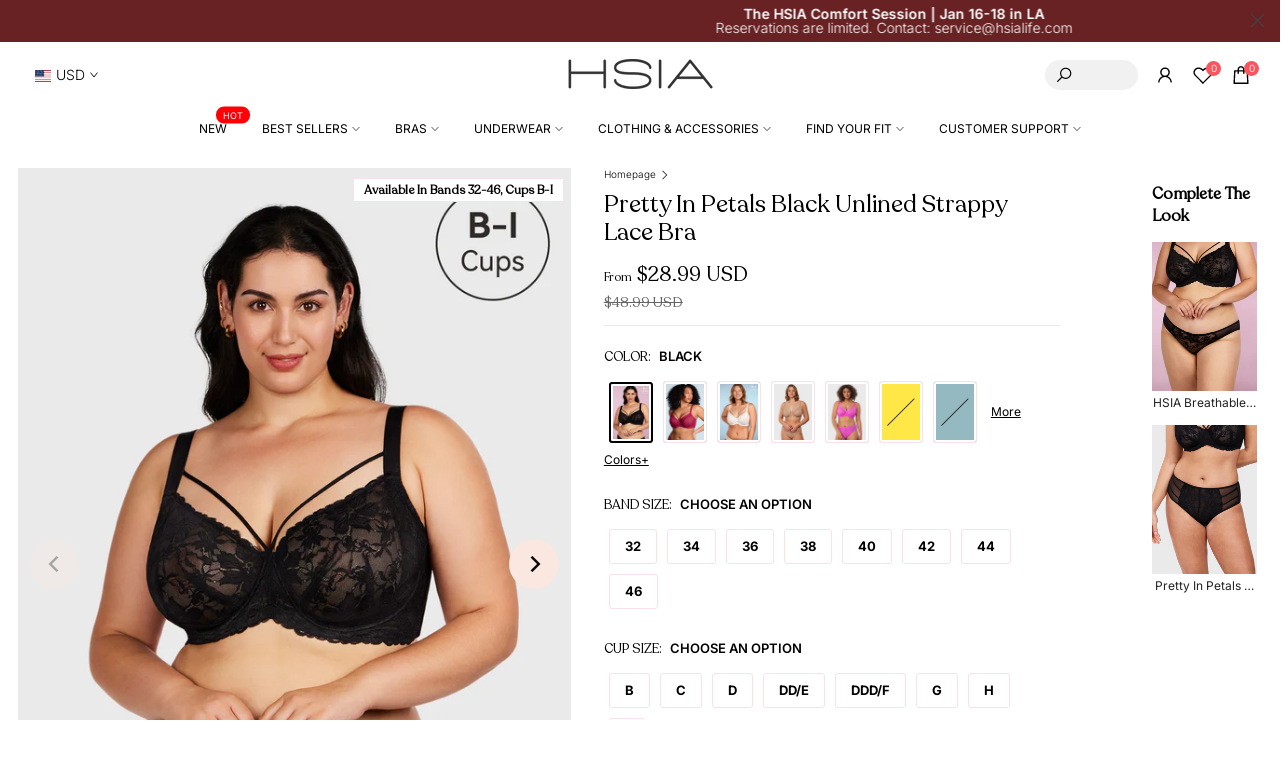

--- FILE ---
content_type: text/css
request_url: https://www.hsialife.com/cdn/shop/t/71/assets/custom_main.css?v=4889030932090905611716451873
body_size: 7634
content:
.w__Custom .helpdesk-channel-btn-show,body .helpdesk-channel-btn-hidden{bottom:120px!important;left:15px!important;z-index:999!important}.w__Custom #Areviewsapp #az_reviews .reviews_main_title p{color:#000;margin-top:50px;text-align:center;font-family:var(--font-family-2)!important;font-size:2.8rem!important}.w__Custom .areviews_header_rating span{font-size:11px;font-weight:500;vertical-align:middle;border-radius:3px;line-height:1.7;color:#777!important}.w__Custom .top_areviews_rating_counter{display:none!important}.w__Custom .areviews_header_ratin .reviews_rating_title{border:1px solid #ddd;padding:0 10px}.w__Custom .sl-wrapper{background:#ffffffe6}.w__Custom .areviews_sl_review{line-height:1.5!important}.w__Custom .areviews_product_item{font-size:10px;color:#777;display:table;margin:0 0 3px;//padding: 5px;//background: #d1b700;line-height:1;//border-radius: 3px}.w__Custom .product-inner .areviews_product_item{display:block}.w__Custom .areviews_product_item .fas,.w__Custom .areviews_product_item .fa-star:before,.w__Custom .areviews_product_item .fas:before{font-size:10px!important}.w__Custom .areviews_product_item .areviews_rating>i.fa{//color: #fff !important}.w__Custom .main_starts_box .fa-star:before,.w__Custom .main_starts_box .fa-star-half-alt:before{font-size:11px!important}.w__Custom .areviews_sl_product_info,.areviews_sl_reviews{box-shadow:none!important;border:1px solid #ddd;border-radius:6px}.w__Custom .sl-wrapper .sl-image img{border-radius:6px}.w__Custom .az_reviews .container_head p{margin-top:0}.w__Custom .az_reviews .verified_user{vertical-align:middle;line-height:1}.w__Custom .review_rate_section.write_review_container{@include border-radius(6px);}.w__Custom .areviews_header_stars{display:none}.w__Custom .main_starts_box.areviews_header_rating{margin:0 0 5px!important}.w__Custom .az_reviews .areviews_container_to_scroll{//padding-top: 38px}.w__Custom #az_reviews .box_rating_container_style2 .w3-blue,.w__Custom #az_reviews .box_rating_container_style2 .w3-light-grey,.w__Custom .w3-hover-blue:hover,.w__Custom .w3-hover-light-gray:hover,.w__Custom .w3-hover-light-grey:hover,.w3-light-gray{text-indent:-9999px}.w__Custom #az_reviews hr{display:none}.w__Custom .box_rating_container_style2{margin:auto!important;padding:66px 15px;color:var(--accent-color);border-bottom:1px solid var(--border-color)}.w__Custom .popup_container{font-family:none!important;width:332px!important;height:75px!important;font-size:10px!important}.w__Custom .popup_image{width:75px!important}.w__Custom .popup_image img{height:75px!important}.w__Custom .group_item .wc_product_review_badge{width:auto!important;margin-bottom:20px!important}.w__Custom .wc_product_review_badge .wc_review_badge_inner .wc_product_review_title{font-size:10px!important;line-height:2!important;padding-left:0!important}.w__Custom .wc_product_review_text{display:none}.w__Custom .wc_product_review_badge .wc_review_badge_inner{padding:0!important}.w__Custom .wc_review_main_content{display:block!important;max-width:1080px!important;margin:50px auto 0!important;padding:0 10px!important;overflow:hidden}.w__Custom .sl-wrapper .sl-navigation button.sl-prev,.w__Custom .sl-wrapper .sl-navigation button.sl-next{font-size:4rem}.w__Custom #az_reviews,.az_reviews{//padding: 0px !important}.w__Custom .areviewstooltip .areviewstooltiptext{left:auto;right:0}.w__Custom .areviewstooltip .areviewstooltiptext:after{left:auto;right:40px}.w__Custom #az_reviews .areviews_load_more,.w__Custom #az_reviews .write_review_button{border:none!important}.w__Custom .oke-w-ratingAverageModule-count,.w__Custom .oke-w-reviews-count{display:none}.ic-bra-calculator,.ic-bra-converter{padding:15px;border:2px dashed var(--border-color);margin-bottom:20px}.ic-bra-calculator__field-name{font-size:2rem;margin-bottom:10px;font-family:var(--font-heading-family);color:var(--heading-color);line-height:1}.ic-bra-calculator__field-input{display:inline-block;border:none;border-bottom:2px solid;outline:none;margin:20px}.w__SizeCalcBlock{background:#fff;padding:15px;border-radius:9px;position:relative;margin-bottom:30px}.w__SizeCalcSort{font-size:20rem;color:#a9a9a9;position:absolute;top:-6rem;line-height:1;right:0;display:none}.w__SizeCalcImg{margin-bottom:15px}.w__SizeCalcResult{padding:15px 30px;display:block;background:#fae7e0;text-align:center;margin:15px auto;font-size:4em;line-height:1;font-weight:700}.w__SizeCalcResult span{font-size:50%;line-height:1.5;display:block}.w__SizeCalcResult1_title{border-top:1px solid var(--border-color);padding-top:15px;font-size:1.6rem;text-align:center}.w__SizeCalcResult1{padding:5px 20px;background:#fae7e0;text-align:center;margin:15px auto;font-size:2rem}.w__fitting_room{width:100%;max-width:950px;margin:auto;background:#fff;padding:15px}.ic-bra-converter__inner{display:block;text-align:center}.ic-bra-converter__field{vertical-align:center;display:inline-block}.ic-bra-converter__field-select{font-size:1.5rem;font-weight:700;border:none;margin:0 10px 20px 0;display:inline-block;vertical-align:middle;line-height:1;padding:0 15px;min-height:auto;border-bottom:2px solid;min-width:150px;border-radius:0;background-color:#fff;width:calc(90% - 100px)}.ic-bra-converter__field-value{padding:10px 30px;display:inline-block;background:var(--border-color);text-align:center;margin:0 15px;font-size:4em;vertical-align:middle;line-height:1;width:100px}.w__variantWrap .ks-calculator-container,.w__variantWrap .ks-chart-container{width:auto;display:flex;align-items:center;justify-content:end;padding:0}.w__variantWrap .ks-chart-container{padding-left:15px}.w__Custom .ks-modal-tab-wrapper .ks-modal-tab{border:1px solid var(--border-color);color:var(--accent-color);background:#fff;padding:10px;text-transform:uppercase;font-weight:600;font-size:1.5rem;line-height:1}.w__Custom .ks-modal-tab-wrapper .ks-modal-tab.selected{border-color:#000;background:#000;color:#fff}.w__Custom .element-input-container.select-element select{width:100%}.w__Custom .kiwi-sizing-modal-inner .modal-title-header{font-family:var(--font-heading-family)!important}.w__Custom #gtranslate_wrapper{background:#fff;padding:5px 10px;box-shadow:1px 5px 12px -2px #00000026;bottom:5px!important;right:5px!important}.w__Custom .translation-lab-language-switcher{background:#fff!important;padding:4px 6px;line-height:1;min-height:30px}.w__Custom .switcher-popup.glink{margin-left:10px}.w__Custom .mobile__lang{//padding: 15px 10px;//border-bottom: 1px solid #ddd}.w__Custom .mobile__lang .switcher-popup.glink{margin-left:0}.w__Custom .glink{padding:10px;display:inline-block}.w__Custom .glink img{margin-right:3px}.w__Custom .f_bot_bt_cur select{width:auto;font-size:12px;margin:15px;border:2px solid #7a7a7a}.w__Custom #ssw-reward-box *,.ssw-reward-page *,#ssw-fave-page-side-bar{//font-family: $fonts_name !important}.w__Custom #ssw-product-modal .ssw-modal-dialog .ssw-modal-body{max-height:90vh}.w__Custom .ssw-page .btn{min-width:auto;background:#000;color:#fff!important;line-height:30px!important}.w__Custom button.ssw-close{min-height:0}.w__Custom .ssw-page{max-width:980px;margin:30px auto 0!important;padding:15px}.w__Custom .ssw-pl1{max-width:120px}.w__Custom .ssw-follow-btn{margin-right:0!important}.w__Custom .ssw-profile-page-username{margin-bottom:0}.w__Custom .ssw-members>li>.ssw-members-info{display:block;margin-bottom:10px}.w__Custom .ssw-collections .ssw-span>.ssw-buy-it{//padding: 5px;min-width:auto;background:#000;color:#fff}.w__Custom .ssw-feed-tabs>span{display:block;margin:0 auto 20px;text-align:center}.w__Custom blockquote .ssw-starsd{display:block}.w__Custom .ssw-profile .ssw-pl2{width:calc(100% - 150px)!important;position:relative}.w__Custom .ssw-icon-edit.ssw-inline{position:absolute;top:35px;right:10px}.w__Custom .ssw-profile .ssw-profile-thumb-relative .ssw-img-circle{border:1px solid #ddd}.w__Custom .ssw-cmnav>li{min-width:100px;padding:3px 10px}.w__Custom .ssw-share-float-btn-wrapper{left:15px}.w__Custom .ssw-faveiticon{position:relative}.w__Custom .faves-count{border:none;border-bottom:0px solid;margin-left:-10px;margin-top:-5px;border-radius:50%;font-size:11px!important;background:#fff9}.w__Custom .variations_button .ssw-faveiticon>.faves-count{right:0;top:25px}.w__Custom .faves-count:before,.w__Custom .faves-count:after{border:none}.w__Custom .ssw-icon-heart-o:before{content:"\e819";font-weight:700}.w__Custom #ssw-wall-post-modal .ssw-share-options>a i{vertical-align:text-top}.w__Custom .ssw-profile-photos ul li{overflow:hidden}.w__Custom .ssw-stars>i{font-size:12px!important}.w__Custom .gw-table{display:table;margin:15px 0}.w__Custom .ssw-control-group.ssw-text-right input.btn.button{background:#000;padding:8px 20px;color:#fff}.w__Custom .add_recommend,.w__Custom .ssw-add-review{color:#000;text-decoration:underline}.w__Custom .product-des .action button,.w__Custom .product-des .action a.btn{right:0}.w__Custom #ssw-fave-side-button>.ssw-fave-caption{min-width:auto!important;padding:20px!important}.w__Custom #ssw-fave-side-button>.ssw-fave-caption span{display:none!important}.w__Custom .ssw-mobile-visible,i.ssw-mobile-visible{display:block!important}.w__Custom .ssw-mobile-hidden,i.ssw-mobile-hidden{display:none!important}.w__Custom .ssw-reviews-caption__element{min-width:auto!important;padding:20px!important}.w__Custom .ssw-feed-item blockquote{padding:10px!important}.w__Custom .ssw-nav-tabs>li>a{padding:8px 12px!important}.w__Custom .ssw-reward-tab-closed{border-radius:unset;padding:6px}.w__Custom .ssw-reward-tab-title{display:none}.w__Custom .nt_fk_canvas{z-index:9999}.w__Custom #lim_mini,.w__Custom #lim_mobile_chat{z-index:999;bottom:20px!important;right:20px!important}.w__Custom #lim_mob_chat.lim_mini_chat_icon .lim_mini_badge{width:18px;height:18px;line-height:18px;font-size:1.2rem}.w__Custom #lim_mob_chat{width:44px!important;height:44px!important}.w__Custom #lim_mob_chat em{width:40px;height:40px}.w__Custom .chat_entry .lim_mini_chat_icon{width:50px!important;height:50px!important}.w__Custom .chat_entry .lim_mini_chat_icon .lim_mini_icon-message{width:40px;height:40px}.w__Custom .chat_entry .lim_mini_chat_icon .lim_mini_badge.lim_mini_badge_large{top:-6px;right:-6px}.w__Custom #kol-trigger{flex-direction:column-reverse;bottom:180px!important;right:12px!important;z-index:999}.w__Custom #kol-trigger .kol-trigger__icon{width:50px!important;height:50px!important}.w__Custom #kol-trigger .kol-trigger__content{display:none!important}.w__Custom a2-feature-reviews,a2-reviews{margin-top:0!important;float:none!important;display:inline-block}.w__Custom .a2-reviews-widget,.w__Custom .a2-questions-answers-widget{max-width:1170px!important;width:100%!important}.w__Custom .a2-questions-answers-widget .a2-qa-heading h3,.w__Custom .a2rev-heading-title{font-size:3rem;text-align:center;display:block;position:relative;margin-bottom:3rem;margin-top:5rem}.w__Custom .el-textarea__inner{min-height:150px!important;height:150px!important}.w__Custom .a2-questions-answers-widget .a2-qa-heading h3{float:none;margin:5px 0 15px}.w__Custom .a2-questions-answers-widget .a2-ask-question,.w__Custom .a2-reviews-heading .a2-add-review-section>a.a2-button{display:table;background-color:var(--button-background)!important;color:#fff}.w__Custom .a2-reviews-heading .a2-add-review-section>a.a2-button{padding:15px 20px;float:right}.w__Custom .a2-questions-answers-main-default a.vote svg{width:12px;height:12px;vertical-align:initial}.w__Custom .a2-questions-answers-main-default .a2-vsection-02{display:inline-flex;flex-wrap:wrap;align-items:center}.w__Custom .a2-questions-answers-main-default a.vote-up{order:1}.w__Custom .a2-questions-answers-main-default a.vote-down{order:3}.w__Custom .a2-questions-answers-main-default .label-vote{order:2;margin:0 5px 0 0}.w__Custom .el-pagination{display:flex;align-items:center;justify-content:center}.w__Custom .el-pagination.is-background .btn-next,.w__Custom .el-pagination.is-background .btn-prev,.w__Custom .el-pagination.is-background .el-pager li{min-width:20px}.w__Custom .review_grid_other a2-reviews-total{margin:10px auto 15px}.w__Custom .a2-reviews-widget-total{font-size:12px}.w__Custom .a2-avg-rating,.w__Custom .a2-avg-rating .a2-avg-bg{width:auto!important}.w__Custom .a2-avg-rating .a2-avg-bg>span,.w__Custom .a2-avg-rating .a2-avg-active>span{width:13px!important;height:13px!important;font-size:13px!important;line-height:13px!important}.w__Custom .a2-qa-showing .a2qa-qa-filters{font-size:12px}.w__Custom .a2-reviews-list .review-item .a2-review-actions>div span{font-size:13px}.w__Custom .t4s-products.t4s-text-start .a2-reviews-widget-total,.w__Custom .t4s-products.t4s-text-default .a2-reviews-widget-total{display:table}.w__Custom .t4s-products.t4s-text-center .a2-reviews-widget-total{display:table;margin:auto}.w__Custom .a2-saphore-reviews-heading .a_a-srh-container{align-items:center}.w__Custom #a2-reviews-widget .el-pagination.is-background .el-pager li:not(.disabled).active,.w__Custom #a2-reviews-widget .el-pagination.is-background .el-pager li:not(.disabled):hover{background-color:var(--button-background-hover);color:var(--button-color)}.w__Custom #a2-reviews-widget .el-pagination.is-background .el-pager li{background-color:var(--border-color);color:var(--button-background);font-size:1.1rem}.w__Custom .a2-saphore-reviews-list .rlSx01-col-1>*{font-size:1.1rem}.w__Custom .a2-avg-rating .a2-avg-active>span svg{fill:var(--sale-badge-background,#ffc700);color:var(--sale-badge-background,#ffc700)}.w__Custom .a2-saphore-reviews-list .a2-review-content{grid-template-columns:196px 1fr 130px}.w__Custom .a2-saphore-reviews-heading .Yxh32px{font-size:4rem;font-weight:700;color:var(--sale-badge-background)}.w__Custom .a2-saphore-reviews-list .a_a-SpR-FT{justify-content:end}.w__Custom #tdf_loading.progress_loader{background:#007df9}.w__Custom #tdf_currency.tdf_container *,.w__Custom #tdf_currency.tdf_container *:before,.w__Custom #tdf_currency.tdf_container *:after,.w__Custom #tdf_bar.tdf_container *,.w__Custom #tdf_bar.tdf_container *:before,.w__Custom #tdf_bar.tdf_container *:after,.w__Custom #tdf_notify.tdf_container *,.w__Custom #tdf_notify.tdf_container *:before,.w__Custom #tdf_notify.tdf_container *:after,.w__Custom #tdf_upsell.tdf_container *,.w__Custom #tdf_upsell.tdf_container *:before,.w__Custom #tdf_upsell.tdf_container *:after,.w__Custom #tdf_notifies.tdf_container *,.w__Custom #tdf_notifies.tdf_container *:before,.w__Custom #tdf_notifies.tdf_container *:after,.w__Custom #tdf_modal.tdf_container *,.w__Custom #tdf_modal.tdf_container *:before,.w__Custom #tdf_modal.tdf_container *:after,.w__Custom .tdf_bundle.tdf_container *,.w__Custom .tdf_bundle.tdf_container *:before,.w__Custom .tdf_bundle.tdf_container *:after,.w__Custom #tdf_psale.tdf_container *,.w__Custom #tdf_psale.tdf_container *:before,.w__Custom #tdf_psale.tdf_container *:after,.w__Custom .tdf_rec_stable_2.tdf_rec *,.w__Custom .tdf_rec_stable_2.tdf_rec *:before,.w__Custom .tdf_rec_stable_2.tdf_rec *:after,.w__Custom #tdf_discount_widget.tdf_container *,.w__Custom #tdf_discount_widget.tdf_container *:before,.w__Custom #tdf_discount_widget.tdf_container *:after,.w__Custom #tdf_discount_box.tdf_container *,.w__Custom #tdf_discount_box.tdf_container *:before,.w__Custom #tdf_discount_box.tdf_container *:after,.w__Custom #tdf_quickview [class^=tdf]{font-size:inherit}.w__Custom #tdf_currency.tdf_container .tdf_dialog_modal,.w__Custom #tdf_bar.tdf_container .tdf_dialog_modal,.w__Custom #tdf_wholesale.tdf_container .tdf_dialog_modal,.w__Custom #tdf_modal.tdf_container .tdf_dialog_modal,.w__Custom #tdf_notify.tdf_container .tdf_dialog_modal,.w__Custom #tdf_upsell.tdf_container .tdf_dialog_modal,.w__Custom .tdf_bundle.tdf_container .tdf_dialog_modal,.w__Custom #tdf_quickview.tdf_container .tdf_dialog_modal,.w__Custom #tdf_sale_widget.tdf_container .tdf_dialog_modal,.w__Custom #tdf_discount_widget.tdf_container .tdf_dialog_modal,.w__Custom .tdf_rec_stable_2.tdf_rec .tdf_dialog_modal,.w__Custom #tdf_psale.tdf_container .tdf_dialog_modal{z-index:9999999992!important}.w__Custom .tdf_bundle.tdf_container .tdf_bundle_content{padding:0 0 2rem;border-radius:2px;margin-bottom:2rem;border-bottom:1px solid var(--border-color)}.w__Custom #tdf_currency.tdf_container h3,.w__Custom #tdf_bar.tdf_container h3,.w__Custom #tdf_notify.tdf_container h3,.w__Custom #tdf_upsell.tdf_container h3,.w__Custom #tdf_notifies.tdf_container h3,.w__Custom #tdf_modal.tdf_container h3,.w__Custom .tdf_bundle.tdf_container h3,.w__Custom #tdf_psale.tdf_container h3,.w__Custom .tdf_rec_stable_2.tdf_rec h3,.w__Custom #tdf_discount_widget.tdf_container h3,.w__Custom #tdf_discount_box.tdf_container h3,.w__Custom #tdf_quickview [class^=tdf] h3{font-size:2rem;font-weight:700;text-transform:capitalize;text-align:center;border-bottom:1px solid var(--border-color);padding-bottom:20px}.w__Custom #tdf_currency.tdf_container .tdf_select_input,.w__Custom #tdf_bar.tdf_container .tdf_select_input,.w__Custom #tdf_wholesale.tdf_container .tdf_select_input,.w__Custom #tdf_modal.tdf_container .tdf_select_input,.w__Custom #tdf_notify.tdf_container .tdf_select_input,.w__Custom #tdf_upsell.tdf_container .tdf_select_input,.w__Custom .tdf_bundle.tdf_container .tdf_select_input,.w__Custom #tdf_quickview.tdf_container .tdf_select_input,.w__Custom #tdf_sale_widget.tdf_container .tdf_select_input,.w__Custom #tdf_discount_widget.tdf_container .tdf_select_input,.w__Custom .tdf_rec_stable_2.tdf_rec .tdf_select_input,.w__Custom #tdf_psale.tdf_container .tdf_select_input{border:1px solid var(--border-color);font-size:1.2rem;background-color:var(--border-color);color:var(--accent-color)}.w__Custom .tdf_bundle.tdf_container .tdf_bundle_style_5 .tdf_vertical_product .tdf_select_input{border-color:transparent;background:var(--border-color);font-size:1.1rem}.w__Custom .tdf_bundle.tdf_container hr{border-top:0px solid var(--border-color)}.w__Custom .tdf_bundle.tdf_container h2{font-size:1.6rem;font-weight:600;padding-bottom:3px;color:var(--heading-color)}.w__Custom #tdf_currency.tdf_container .tdf_normal_btn,.w__Custom #tdf_bar.tdf_container .tdf_normal_btn,.w__Custom #tdf_wholesale.tdf_container .tdf_normal_btn,.w__Custom #tdf_modal.tdf_container .tdf_normal_btn,.w__Custom #tdf_notify.tdf_container .tdf_normal_btn,.w__Custom #tdf_upsell.tdf_container .tdf_normal_btn,.w__Custom .tdf_bundle.tdf_container .tdf_normal_btn,.w__Custom #tdf_quickview.tdf_container .tdf_normal_btn,.w__Custom #tdf_sale_widget.tdf_container .tdf_normal_btn,.w__Custom #tdf_discount_widget.tdf_container .tdf_normal_btn,.w__Custom .tdf_rec_stable_2.tdf_rec .tdf_normal_btn,.w__Custom #tdf_psale.tdf_container .tdf_normal_btn{font-size:1.3rem;font-weight:400;background:none;color:var(--button-color);background:var(--button-background);border:0px solid}.w__Custom .tdf_bundle.tdf_container .tdf_bundle_style_5 .tdf_vertical_product{background-color:transparent;padding-bottom:15px}.w__Custom #tdf_discount_widget.tdf_container{margin-bottom:30px}.w__Custom #tdf_discount_widget.tdf_container .tdf_input_form{max-width:300px;margin:auto}.w__Custom #tdf_discount_widget.tdf_container .tdf_input_form .tdf_input_discount{width:calc(100% - 85px)}.w__Custom #tdf_notify .tdf_motivator.tdf_container .tdf_motivator_border,.w__Custom #tdf_discount_widget .tdf_motivator.tdf_container .tdf_motivator_border{border:0px solid var(--loading-bar-color);margin-top:5px;height:8px;background-color:#fae7e0;border-radius:9px}.w__Custom #tdf_notify .tdf_motivator.tdf_container .tdf_motivator_progress,.w__Custom #tdf_discount_widget .tdf_motivator.tdf_container .tdf_motivator_progress{top:0;height:8px;left:0;line-height:8px;font-size:8px;background-color:#fc565b}.w__Custom #tdf_discount_widget.tdf_container .tdf_input_form .tdf_input_discount,.w__Custom #tdf_discount_box.tdf_container .tdf_input_form .tdf_input_discount{max-width:calc(100% - 85px);border:1px solid #000;padding:20px 12px}.w__Custom #tdf_discount_widget.tdf_container .tdf_input_form .tdf_normal_btn{height:42px;background-color:var(--button-background)}.w__Custom .tdf_price_original .tdf_money.money{opacity:.7;font-size:90%!important}.w__Custom #tdf_upsell.tdf_container .tdf_cta_btn{padding:10px;font-weight:600;background:var(--button-background);font-size:2.2rem;min-width:auto}.w__Custom #tdf_notify.tdf_container .tdf_content_section_discounted{-webkit-box-shadow:0 0px 8px 0px rgb(255 189 164 / 30%);-moz-box-shadow:0 0px 8px 0px rgb(255 189 164 / 30%);box-shadow:0 0 8px #ffbda44d}.w__Custom .tdf_bundle.tdf_container{padding-top:5px}.w__Custom .tdf_bundle.tdf_container .tdf_bundle_style_5 .tdf_bundle_product_container{display:flex;align-items:center;justify-content:start}.w__Custom .tdf_bundle.tdf_container .tdf_bundle_style_5 .tdf_bundle_product_item{max-width:130px;margin-right:10px}.w__Custom .tdf_bundle.tdf_container .tdf_bundle_img{background-color:#fff;height:auto;margin-bottom:0;padding-top:140%;border-radius:9px}.w__Custom .tdf_bundle.tdf_container .tdf_bundle_style_5 .tdf_plus_icon{margin-top:0;display:none}.w__Custom .tdf_bundle.tdf_container .tdf_bundle_style_5 .tdf_vertical_product .tdf_bundle_item_bottom{position:relative}.w__Custom .tdf_bundle.tdf_container .tdf_bundle_style_5 .tdf_vertical_product .tdf_vertical_title{font-family:var(--font-body-family)}.w__Custom #tdf_discount_widget.tdf_container .tdf_discount_content{line-height:30px}.w__Custom .tdf_coupon_mess{font-size:12px}.w__Custom .tdf_price_save{color:#fff;background:#fc565b;display:table;font-size:12px;padding:3px;line-height:1}.w__Custom #tdf_currency.tdf_container .tdf_close_btn,.w__Custom #tdf_bar.tdf_container .tdf_close_btn,.w__Custom #tdf_wholesale.tdf_container .tdf_close_btn,.w__Custom #tdf_modal.tdf_container .tdf_close_btn,.w__Custom #tdf_notify.tdf_container .tdf_close_btn,.w__Custom #tdf_upsell.tdf_container .tdf_close_btn,.tdf_bundle.tdf_container .tdf_close_btn,.w__Custom #tdf_quickview.tdf_container .tdf_close_btn,.w__Custom #tdf_sale_widget.tdf_container .tdf_close_btn,.w__Custom #tdf_discount_widget.tdf_container .tdf_close_btn,.tdf_rec_stable_2.tdf_rec .tdf_close_btn,.w__Custom #tdf_psale.tdf_container .tdf_close_btn{position:fixed;background-color:#999;color:#000;padding:20px;border-radius:50%;background-size:16px;opacity:1;right:10px;top:10px}.w__Custom #tdf_currency.tdf_container .tdf_img,.w__Custom #tdf_bar.tdf_container .tdf_img,.w__Custom #tdf_wholesale.tdf_container .tdf_img,.w__Custom #tdf_modal.tdf_container .tdf_img,.w__Custom #tdf_notify.tdf_container .tdf_img,.w__Custom #tdf_upsell.tdf_container .tdf_img,.tdf_bundle.tdf_container .tdf_img,.w__Custom #tdf_quickview.tdf_container .tdf_img,.w__Custom #tdf_sale_widget.tdf_container .tdf_img,.w__Custom #tdf_discount_widget.tdf_container .tdf_img,.tdf_rec_stable_2.tdf_rec .tdf_img,.w__Custom #tdf_psale.tdf_container .tdf_img{background-color:#fff}.w__Custom #tdf_upsell.tdf_container .tdf_horizontal_product .tdf_img{padding-top:100%;height:100%}.w__Custom #tdf_upsell.tdf_container .tdf_dialog_header{background-color:var(--preorder-badge-background)}.w__Custom #tdf_upsell.tdf_container .tdf_bs_offer_0 .tdf_horizontal_img_left{width:40%}.w__Custom #tdf_upsell.tdf_container .tdf_bs_offer_0 .tdf_horizontal_content_right{width:60%}.w__Custom #tdf_upsell.tdf_container .tdf_dialog_modal{width:50vw;right:0;left:auto;min-width:440px;max-width:540px}.w__Custom #tdf_upsell.tdf_container .tdf_dialog_header{z-index:10;border-bottom:1px solid var(--border-color);top:0;left:auto;right:0;padding:30px 15px;min-width:440px;max-width:540px}.w__Custom #tdf_upsell.tdf_container .tdf_dialog_content{top:0;margin:0;width:100%}.w__Custom #tdf_upsell.tdf_container .tdf_detail_image{font-family:var(--font-heading-family)}.w__Custom #tdf_upsell.tdf_container .tdf_bs_offer_0 .tdf_bs_offer_products .tdf_bs_offer_product{margin:0 0 30px;height:100%}.w__Custom #tdf_upsell.tdf_container .tdf_bs_offer_0 .tdf_bs_offer_products .tdf_horizontal_product{width:100%;overflow:hidden}.w__Custom #tdf_notify>div{position:fixed;left:50%;bottom:10px;margin-left:-160px;z-index:99999999999999}.w__Custom #tdf_notify.tdf_container .tdf_notify_msgs,.w__Custom #tdf_notify.tdf_container .tdf_notify_popup{left:auto;right:auto;top:auto;bottom:auto;margin:auto;position:relative;width:320px}.w__Custom #tdf_notifies.tdf_container{right:auto;width:320px;left:50%;margin-left:-160px}.w__Custom #tdf_notify.tdf_container .tdf_notify_msg,.w__Custom #tdf_notifies.tdf_container div.tdf_notify{background-color:#00976a;-webkit-border-radius:9px;-moz-border-radius:9px;-ms-border-radius:9px;border-radius:9px;-webkit-box-shadow:0 3px 28px 2px #074c36;-moz-box-shadow:0 3px 28px 2px #074c36;box-shadow:0 3px 28px 2px #074c36;padding:0}.w__Custom #tdf_notify.tdf_container .tdf_notify_msg{padding:10px;margin-bottom:5px}.w__Custom #tdf_notify .tdf_motivator.tdf_container .tdf_motivator_container{font-size:1.4rem;padding-bottom:5px;line-height:1.3;background-color:transparent}.w__Custom #tdf_discount_widget .tdf_motivator.tdf_container .tdf_motivator_container{font-size:1.4rem;line-height:1;padding-bottom:15px}.w__Custom #tdf_notify.tdf_container .tdf_notify_minicon.tdf_notify_minicon_close{background-color:#11976b;background-size:14px;box-shadow:none;left:auto;bottom:auto;position:absolute;top:-45px;right:0}.w__Custom .tdf_notify_msg .tdf_discounting_cart{display:flex;align-items:center}.w__Custom #tdf_discount_widget .tdf_discounted_dcode{display:flex;align-items:center;justify-content:center;margin-bottom:10px;padding:5px;background:#fafafa}.w__Custom #tdf_discount_widget .tdf_discounted_dcode .tdf_coupon_mess{font-size:1.1rem}.w__Custom #tdf_wholesale.tdf_container .tdf_discount_icon,.w__Custom #tdf_modal.tdf_container .tdf_discount_icon,.w__Custom #tdf_sale_widget.tdf_container .tdf_discount_icon,.w__Custom .tdf_bundle.tdf_container .tdf_discount_icon,.w__Custom #tdf_notify.tdf_container .tdf_discount_icon,.w__Custom #tdf_upsell.tdf_container .tdf_discount_icon,.w__Custom #tdf_discount_widget.tdf_container .tdf_discount_icon,.w__Custom #tdf_quickview.tdf_container .tdf_discount_icon,.w__Custom #tdf_discount_box.tdf_container .tdf_discount_icon{width:40px;height:40px;background-size:30px;position:relative}.w__Custom #tdf_wholesale.tdf_container .tdf_discount_content,.w__Custom #tdf_modal.tdf_container .tdf_discount_content,.w__Custom #tdf_sale_widget.tdf_container .tdf_discount_content,.w__Custom .tdf_bundle.tdf_container .tdf_discount_content,.w__Custom #tdf_notify.tdf_container .tdf_discount_content,.w__Custom #tdf_upsell.tdf_container .tdf_discount_content,.w__Custom #tdf_discount_widget.tdf_container .tdf_discount_content,.w__Custom #tdf_quickview.tdf_container .tdf_discount_content,.w__Custom #tdf_discount_box.tdf_container .tdf_discount_content{text-align:left;padding-left:15px;min-height:auto;line-height:1;margin-bottom:0;max-width:100%;font-size:1.4rem;width:240px}.w__Custom #tdf_currency.tdf_container .tdf_money,.w__Custom #tdf_bar.tdf_container .tdf_money,.w__Custom #tdf_wholesale.tdf_container .tdf_money,.w__Custom #tdf_modal.tdf_container .tdf_money,.w__Custom #tdf_notify.tdf_container .tdf_money,.w__Custom #tdf_upsell.tdf_container .tdf_money,.w__Custom .tdf_bundle.tdf_container .tdf_money,.w__Custom #tdf_quickview.tdf_container .tdf_money,.w__Custom #tdf_sale_widget.tdf_container .tdf_money,.w__Custom #tdf_discount_widget.tdf_container .tdf_money,.w__Custom .tdf_rec_stable_2.tdf_rec .tdf_money,.w__Custom #tdf_psale.tdf_container .tdf_money{font-weight:700!important}.w__Custom #tdf_wholesale.tdf_container .tdf_discount_text,.w__Custom #tdf_modal.tdf_container .tdf_discount_text,.w__Custom #tdf_sale_widget.tdf_container .tdf_discount_text,.w__Custom .tdf_bundle.tdf_container .tdf_discount_text,.w__Custom #tdf_notify.tdf_container .tdf_discount_text,.w__Custom #tdf_upsell.tdf_container .tdf_discount_text,.w__Custom #tdf_discount_widget.tdf_container .tdf_discount_text,.w__Custom #tdf_quickview.tdf_container .tdf_discount_text,.w__Custom #tdf_discount_box.tdf_container .tdf_discount_text{line-height:1.5;font-size:1.4rem}.w__Custom #tdf_modal.tdf_container .tdf_discount_tag_freeship,.w__Custom #tdf_modal.tdf_container .tdf_discount_tag,.w__Custom #tdf_notify.tdf_container .tdf_discount_tag_freeship,.w__Custom #tdf_notify.tdf_container .tdf_discount_tag,.w__Custom #tdf_upsell.tdf_container .tdf_discount_tag_freeship,.w__Custom #tdf_upsell.tdf_container .tdf_discount_tag,.w__Custom #tdf_quickview.tdf_container .tdf_discount_tag_freeship,.w__Custom #tdf_quickview.tdf_container .tdf_discount_tag{color:#fff;font-weight:700;line-height:1}.w__Custom .tdf_discounting_product{display:flex;align-items:center}.w__Custom #tdf_notifies.tdf_container div.tdf_notify .tdf_notify_close{display:block;width:30px;float:right;height:100%;text-align:center;color:#000;font-size:2rem;font-weight:700;text-decoration:none}.w__Custom #tdf_notifies.tdf_container div.tdf_notify .tdf_notify_content{padding:20px;font-size:1.4rem}.w__Custom #tdf_wholesale.tdf_container .tdf_discountable_product,.w__Custom #tdf_modal.tdf_container .tdf_discountable_product,.w__Custom #tdf_sale_widget.tdf_container .tdf_discountable_product,.w__Custom .tdf_bundle.tdf_container .tdf_discountable_product,.w__Custom #tdf_notify.tdf_container .tdf_discountable_product,.w__Custom #tdf_upsell.tdf_container .tdf_discountable_product,.w__Custom #tdf_discount_widget.tdf_container .tdf_discountable_product,.w__Custom #tdf_quickview.tdf_container .tdf_discountable_product,.w__Custom #tdf_discount_box.tdf_container .tdf_discountable_product{display:inline-flex;align-items:center;justify-content:center;width:100%}.w__Custom #tdf_discount_widget.tdf_container .tdf_discountable_product{margin:0 auto 10px}.w__Custom #tdf_notify.tdf_container *{color:#fff}.w__Custom .tdf_ribbon span.tdf_ribbon_span{font-family:var(--font-family-2);font-weight:400}.w__Custom .tdf_ribbon span.tdf_ribbon_span:before,.w__Custom .tdf_ribbon span.tdf_ribbon_span:after{border:none}.w__Custom #tdf_currency.tdf_container .tdf_nonpopup .tdf_lite_btn,.w__Custom #tdf_bar.tdf_container .tdf_nonpopup .tdf_lite_btn,.w__Custom #tdf_wholesale.tdf_container .tdf_nonpopup .tdf_lite_btn,.w__Custom #tdf_modal.tdf_container .tdf_nonpopup .tdf_lite_btn,.w__Custom #tdf_notify.tdf_container .tdf_nonpopup .tdf_lite_btn,.w__Custom #tdf_upsell.tdf_container .tdf_nonpopup .tdf_lite_btn,.w__Custom .tdf_bundle.tdf_container .tdf_nonpopup .tdf_lite_btn,.w__Custom #tdf_quickview.tdf_container .tdf_nonpopup .tdf_lite_btn,.w__Custom #tdf_sale_widget.tdf_container .tdf_nonpopup .tdf_lite_btn,.w__Custom #tdf_discount_widget.tdf_container .tdf_nonpopup .tdf_lite_btn,.w__Custom .tdf_rec_stable_2.tdf_rec .tdf_nonpopup .tdf_lite_btn,.w__Custom #tdf_psale.tdf_container .tdf_nonpopup .tdf_lite_btn{font-size:1.4rem;line-height:1;padding:5px;margin-top:10px}.w__Custom #tdf_notify.tdf_container .tdf_discountable_cart{display:flex;align-items:center}.w__Custom .chp_chk_wrpr{padding:15px 10px 10px 40px!important}.w__Custom .chp_chk_wrpr>label{font-size:12px!important;line-height:1.2;display:inline-block!important}.w__Custom .chp_button_trigger.posleft,.w__Custom .chp_button_trigger.posright{z-index:467!important}.w__Custom .doubly-nice-select.right .list{left:auto!important;right:auto!important;display:block!important}.w__Custom .doubly-wrapper{float:none!important}.w__Custom .doubly-nice-select.right{float:none!important;display:table;border-width:0px;font-size:1.2rem}.grecaptcha-badge{display:none!important}.w__Custom .t4s-top-bar__text{//max-width: calc(100% - 110px);//width: calc(100% - 110px);//text-align: left !important}.w__Custom .t4s-top-bar__cur{//max-width: 110px;//width: 110px;//text-align: right !important}.w__Custom .t4s-tab-content iframe{margin-top:10px;width:100%}.w__Custom .t4s_bk_flickity .t4s_des_title_1.t4s-text-start .t4s-section-title{max-width:calc(100% - 110px)}.w__Custom .review_grid_other{display:table;font-size:13px}.w__Custom .tc .review_grid_other{margin:0 auto}.w__Custom .t4s-price-from,.w__Custom .mfp-content table,.w__Custom .t4s-tab-content table{font-size:1.2rem}.w__Custom .our-store{padding:30px;background-image:-webkit-gradient(linear,right top,left top,from(#fff1e9),to(#e8f6ff))!important;background-image:linear-gradient(270deg,#fff1e9,#e8f6ff)!important}.w__Custom .about__title_bf:before{content:"";width:3px;height:30px;display:table;background:#759ca7;margin:0 0 10px}.bg_color_baby-pink{--t4s-bg-color: #e3b7a7 }.bg_color_balsam-blue{--t4s-bg-color: #576265 }.bg_color_black-contrast-apricot{background-image:-webkit-linear-gradient(45deg,#000 50%,#fafafa 50%);background-image:linear-gradient(45deg,#000 50%,#fafafa 50%)}.bg_color_dark-gray{--t4s-bg-color: #675c63 }.bg_color_light-blue{--t4s-bg-color: #8cc2d8 }.bg_color_burgundy{--t4s-bg-color: #9a4b59 }.bg_color_beige-cream{--t4s-bg-color: #eadccb }.bg_color_biscay-blue{--t4s-bg-color: #174a72 }.bg_color_crystal-blue{--t4s-bg-color: #69a8b7 }.bg_color_pewter-blue{--t4s-bg-color: #94b9c1 }.bg_color_natural-nude{--t4s-bg-color: #e5d1b4 }.bg_color_navy-blue{--t4s-bg-color: #455c81 }.bg_color_brittany-blue{--t4s-bg-color: #37797d }.bg_color_teal-blue{--t4s-bg-color: #426e85 }.bg_color_blue-ashes{--t4s-bg-color: #485875 }.bg_color_bright-blue{--t4s-bg-color: #4b67b3 }.bg_color_champagne{--t4s-bg-color: #f5efdd }.bg_color_cadmium-yellow{--t4s-bg-color: #f6a831 }.bg_color_cocoa-brown{--t4s-bg-color: #534133 }.bg_color_cream-white{--t4s-bg-color: #efebe8 }.bg_color_dark-blue{--t4s-bg-color: #294469 }.bg_color_dark-green{--t4s-bg-color: #665b2f }.bg_color_dark-pink{--t4s-bg-color: #dab0a5 }.bg_color_dark-red{--t4s-bg-color: #6a2e2f }.bg_color_denim-blue{--t4s-bg-color: #6676af }.bg_color_rosy-blush{--t4s-bg-color: #d9bfae }.bg_color_azure-sky{--t4s-bg-color: #56abf5 }.bg_color_dusty-peach{--t4s-bg-color: #f5dfd9 }.bg_color_frosty-green{--t4s-bg-color: #ccdfd0 }.bg_color_horizon-blue{--t4s-bg-color: #12adc9 }.bg_color_hot-pink{--t4s-bg-color: #e96ca6 }.bg_color_jadeite{--t4s-bg-color: #c9d4c7 }.bg_color_light-coral{--t4s-bg-color: #d48c7d }.bg_color_light-gray{--t4s-bg-color: #9e9e9e }.bg_color_light-pink{--t4s-bg-color: #fde2d5 }.bg_color_light-purple{--t4s-bg-color: #d6d1f1 }.bg_color_lime-green{--t4s-bg-color: #cddc39 }.bg_color_rose-cloud{--t4s-bg-color: #fbd6c5 }.bg_color_royal-blue{--t4s-bg-color: #3d5195 }.bg_color_sky-blue{--t4s-bg-color: #77a4de }.bg_color_storm-blue{--t4s-bg-color: #a4cdf5 }.bg_color_tibetan-red{--t4s-bg-color: #a22c46 }.bg_color_creme{--t4s-bg-color: #e2d6be }.bg_color_caramel{--t4s-bg-color: #ae9a7a }.bg_color_coco{--t4s-bg-color: #8f7658 }.bg_color_yellow{--t4s-bg-color: #f3d051 }.bg_color_yolk-yellow{--t4s-bg-color: #e2b160 }.bg_color_light-green{--t4s-bg-color: #bccf6e }.bg_color_purple{--t4s-bg-color: #b462bf }.bg_color_coral{--t4s-bg-color: #e56f67 }.bg_color_peach{--t4s-bg-color: #f2c3b1 }.bg_color_crimson{--t4s-bg-color: #99425f }.bg_color_black-gray-purple{background-image:-webkit-linear-gradient(45deg,#000 38%,#c9c9cd 38% 60%,#c9bade 60%);background-image:linear-gradient(45deg,#000 38%,#c9c9cd 38% 60%,#c9bade 60%)}.bg_color_black-gray-white{background-image:-webkit-linear-gradient(45deg,#000 38%,#c9c9cd 38% 60%,#fafafa 60%);background-image:linear-gradient(45deg,#000 38%,#c9c9cd 38% 60%,#fafafa 60%)}.bg_color_black-white-purple{background-image:-webkit-linear-gradient(45deg,#000 38%,#fafafa 38% 60%,#c9bade 60%);background-image:linear-gradient(45deg,#000 38%,#fafafa 38% 60%,#c9bade 60%)}.bg_color_black-white-red{background-image:-webkit-linear-gradient(45deg,#000 38%,#fafafa 38% 60%,#be284b 60%);background-image:linear-gradient(45deg,#000 38%,#fafafa 38% 60%,#be284b 60%)}.bg_color_black-burgundy-dusty-peach{background-image:-webkit-linear-gradient(45deg,#000 38%,#9a4b59 38% 60%,#f5dfd9 60%);background-image:linear-gradient(45deg,#000 38%,#9a4b59 38% 60%,#f5dfd9 60%)}.bg_color_black-biscay-blue-dark-pink{background-image:-webkit-linear-gradient(45deg,#000 38%,#174a72 38% 60%,#e1c0b4 60%);background-image:linear-gradient(45deg,#000 38%,#174a72 38% 60%,#e1c0b4 60%)}.bg_color_light-gray-storm-blue-dusty-peach{background-image:-webkit-linear-gradient(45deg,#d7d7d7 38%,#a4cdf5 38% 60%,#f5dfd9 60%);background-image:linear-gradient(45deg,#d7d7d7 38%,#a4cdf5 38% 60%,#f5dfd9 60%)}.bg_color_light-coral-storm-blue-dusty-peach{background-image:-webkit-linear-gradient(45deg,#d48c7d 38%,#a4cdf5 38% 60%,#f5dfd9 60%);background-image:linear-gradient(45deg,#d48c7d 38%,#a4cdf5 38% 60%,#f5dfd9 60%)}.bg_color_black-storm-blue-light-coral{background-image:-webkit-linear-gradient(45deg,#000 38%,#a4cdf5 38% 60%,#d48c7d 60%);background-image:linear-gradient(45deg,#000 38%,#a4cdf5 38% 60%,#d48c7d 60%)}.bg_color_black-red-dark-blue{background-image:-webkit-linear-gradient(45deg,#000 38%,#882844 38% 60%,#294469 60%);background-image:linear-gradient(45deg,#000 38%,#882844 38% 60%,#294469 60%)}.bg_color_black-light-coral-pewter-blue{background-image:-webkit-linear-gradient(45deg,#000 38%,#d48c7d 38% 60%,#94b9c1 60%);background-image:linear-gradient(45deg,#000 38%,#d48c7d 38% 60%,#94b9c1 60%)}.bg_color_white-dark-pink-light-gray{background-image:-webkit-linear-gradient(45deg,#fafafa 38%,#e1c0b4 38% 60%,#d7d7d7 60%);background-image:linear-gradient(45deg,#fafafa 38%,#e1c0b4 38% 60%,#d7d7d7 60%)}.bg_color_black-dark-pink-tibetan-red{background-image:-webkit-linear-gradient(45deg,#fafafa 38%,#3d5195 38% 60%,#a22c46 60%);background-image:linear-gradient(45deg,#fafafa 38%,#3d5195 38% 60%,#a22c46 60%)}.bg_color_denim-blue-cadmium-yellow-crystal-blue{background-image:-webkit-linear-gradient(45deg,#6676af 38%,#f6a831 38% 60%,#69a8b7 60%);background-image:linear-gradient(45deg,#6676af 38%,#f6a831 38% 60%,#69a8b7 60%)}.bg_color_black-white-tibetan-red{background-image:-webkit-linear-gradient(45deg,#000 38%,#fafafa 38% 60%,#a22c46 60%);background-image:linear-gradient(45deg,#000 38%,#fafafa 38% 60%,#a22c46 60%)}.bg_color_denim-blue-white-green{background-image:-webkit-linear-gradient(45deg,#6676af 38%,#fafafa 38% 60%,#97a56b 60%);background-image:linear-gradient(45deg,#6676af 38%,#fafafa 38% 60%,#97a56b 60%)}.bg_color_dark-gray-light-coral-cadmium-yellow{background-image:-webkit-linear-gradient(45deg,#675c63 38%,#d48c7d 38% 60%,#69a8b7 60%);background-image:linear-gradient(45deg,#675c63 38%,#d48c7d 38% 60%,#69a8b7 60%)}.bg_color_black-balsam-blue-red{background-image:-webkit-linear-gradient(45deg,#000 38%,#576265 38% 60%,#be284b 60%);background-image:linear-gradient(45deg,#000 38%,#576265 38% 60%,#be284b 60%)}.bg_color_black-balsam-blue-light-gray{background-image:-webkit-linear-gradient(45deg,#000 38%,#576265 38% 60%,#d7d7d7 60%);background-image:linear-gradient(45deg,#000 38%,#576265 38% 60%,#d7d7d7 60%)}.bg_color_black-white-light-coral{background-image:-webkit-linear-gradient(45deg,#000 38%,#fafafa 38% 60%,#d48c7d 60%);background-image:linear-gradient(45deg,#000 38%,#fafafa 38% 60%,#d48c7d 60%)}.bg_color_black-royal-blue-tibetan-red{background-image:-webkit-linear-gradient(45deg,#000 38%,#3d5195 38% 60%,#a22c46 60%);background-image:linear-gradient(45deg,#000 38%,#3d5195 38% 60%,#a22c46 60%)}.bg_color_dark-gray-cadmium-yellow-light-coral{background-image:-webkit-linear-gradient(45deg,#675c63 38%,#69a8b7 38% 60%,#d48c7d 60%);background-image:linear-gradient(45deg,#675c63 38%,#69a8b7 38% 60%,#d48c7d 60%)}.bg_color_black-horizon-blue-crystal-blue{background-image:-webkit-linear-gradient(45deg,#000 38%,#12adc9 38% 60%,#69a8b7 60%);background-image:linear-gradient(45deg,#000 38%,#12adc9 38% 60%,#69a8b7 60%)}.bg_color_black-horizon-blue-pink{background-image:-webkit-linear-gradient(45deg,#000 38%,#12adc9 38% 60%,#ffebe7 60%);background-image:linear-gradient(45deg,#000 38%,#12adc9 38% 60%,#ffebe7 60%)}.bg_color_pink-horizon-blue-crystal-blue{background-image:-webkit-linear-gradient(45deg,#ffebe7 38%,#12adc9 38% 60%,#69a8b7 60%);background-image:linear-gradient(45deg,#ffebe7 38%,#12adc9 38% 60%,#69a8b7 60%)}.bg_color_light-gray-horizon-blue-crystal-blue{background-image:-webkit-linear-gradient(45deg,#d7d7d7 38%,#12adc9 38% 60%,#69a8b7 60%);background-image:linear-gradient(45deg,#d7d7d7 38%,#12adc9 38% 60%,#69a8b7 60%)}.bg_color_black-rose-cloud-brittany-blue{background-image:-webkit-linear-gradient(45deg,#000 38%,#fbd6c5 38% 60%,#37797d 60%);background-image:linear-gradient(45deg,#000 38%,#fbd6c5 38% 60%,#37797d 60%)}.bg_color_black-frosty-green-pink{background-image:-webkit-linear-gradient(45deg,#000 38%,#ccdfd0 38% 60%,#ffebe7 60%);background-image:linear-gradient(45deg,#000 38%,#ccdfd0 38% 60%,#ffebe7 60%)}.bg_color_black-burgundy-white{background-image:-webkit-linear-gradient(45deg,#000 38%,#9a4b59 38% 60%,#fafafa 60%);background-image:linear-gradient(45deg,#000 38%,#9a4b59 38% 60%,#fafafa 60%)}.bg_color_black-blue-light-pink{background-image:-webkit-linear-gradient(45deg,#000 38%,#7c8dbe 38% 60%,#f3d5c4 60%);background-image:linear-gradient(45deg,#000 38%,#7c8dbe 38% 60%,#f3d5c4 60%)}.bg_color_light-blue-champagne-light-pink{background-image:-webkit-linear-gradient(45deg,#8cc2d8 38%,#f5efdd 38% 60%,#fde2d5 60%);background-image:linear-gradient(45deg,#8cc2d8 38%,#f5efdd 38% 60%,#fde2d5 60%)}.bg_color_black-beige{background-image:-webkit-linear-gradient(45deg,#000 50%,#decdb8 50%);background-image:linear-gradient(45deg,#000 50%,#decdb8 50%)}.bg_color_pink-light-gray{background-image:-webkit-linear-gradient(45deg,#ffebe7 50%,#d7d7d7 50%);background-image:linear-gradient(45deg,#ffebe7 50%,#d7d7d7 50%)}.bg_color_purple-black-gray{background-image:-webkit-linear-gradient(45deg,#b462bf 38%,#000 38% 60%,#c9c9cd 60%);background-image:linear-gradient(45deg,#b462bf 38%,#000 38% 60%,#c9c9cd 60%)}.bg_color_crimson-pink-crystal-blue{background-image:-webkit-linear-gradient(45deg,#99425f 38%,#c7afb3 38% 60%,#69a8b7 60%);background-image:linear-gradient(45deg,#99425f 38%,#c7afb3 38% 60%,#69a8b7 60%)}.bg_color_black-pink-beige{background-image:-webkit-linear-gradient(45deg,#000 38%,#c7afb3 38% 60%,#decdb8 60%);background-image:linear-gradient(45deg,#000 38%,#c7afb3 38% 60%,#decdb8 60%)}.bg_color_beige-black-pink{background-image:-webkit-linear-gradient(45deg,#decdb8 38%,#000 38% 60%,#c7afb3 60%);background-image:linear-gradient(45deg,#decdb8 38%,#000 38% 60%,#c7afb3 60%)}.bg_color_black-white-dark-pink{background-image:-webkit-linear-gradient(45deg,#000 38%,#fafafa 38% 60%,#e1c0b4 60%);background-image:linear-gradient(45deg,#000 38%,#fafafa 38% 60%,#e1c0b4 60%)}.bg_color_black-storm-blue-dusty-peach{background-image:-webkit-linear-gradient(45deg,#000 38%,#a4cdf5 38% 60%,#f5dfd9 60%);background-image:linear-gradient(45deg,#000 38%,#a4cdf5 38% 60%,#f5dfd9 60%)}.bg_color_white-crimson-black{background-image:-webkit-linear-gradient(45deg,#fafafa 38%,#99425f 38% 60%,#000 60%);background-image:linear-gradient(45deg,#fafafa 38%,#99425f 38% 60%,#000 60%)}.bg_color_light-purple-light-yellow-light-blue{background-image:-webkit-linear-gradient(45deg,#dfcbee 38%,#fae9c3 38% 60%,#d4e9f4 60%);background-image:linear-gradient(45deg,#dfcbee 38%,#fae9c3 38% 60%,#d4e9f4 60%)}.bg_color_dark-green-purple-linen{background-image:-webkit-linear-gradient(45deg,#665b2f 38%,#b462bf 38% 60%,#d4caa6 60%);background-image:linear-gradient(45deg,#665b2f 38%,#b462bf 38% 60%,#d4caa6 60%)}.bg_color_black-white-pink-beige{background-image:-webkit-linear-gradient(45deg,#000 38%,#fafafa 38% 60%,#eedacf 60%);background-image:linear-gradient(45deg,#000 38%,#fafafa 38% 60%,#eedacf 60%)}.bg_color_dark-gray-pink-beige-purple{background-image:-webkit-linear-gradient(45deg,#675c63 38%,#eedacf 38% 60%,#b462bf 60%);background-image:linear-gradient(45deg,#675c63 38%,#eedacf 38% 60%,#b462bf 60%)}.bg_color_black-light-coral-dusty-peach{background-image:-webkit-linear-gradient(45deg,#000 38%,#d48c7d 38% 60%,#f5dfd9 60%);background-image:linear-gradient(45deg,#000 38%,#d48c7d 38% 60%,#f5dfd9 60%)}.bg_color_black-dark-green-purple{background-image:-webkit-linear-gradient(45deg,#000 38%,#665b2f 38% 60%,#b462bf 60%);background-image:linear-gradient(45deg,#000 38%,#665b2f 38% 60%,#b462bf 60%)}.bg_color_black-blue-purple{background-image:-webkit-linear-gradient(45deg,#000 38%,#91b4e6 38% 60%,#b462bf 60%);background-image:linear-gradient(45deg,#000 38%,#91b4e6 38% 60%,#b462bf 60%)}.bg_color_black-blue-beige{background-image:-webkit-linear-gradient(45deg,#000 38%,#446e8f 38% 60%,#decdb8 60%);background-image:linear-gradient(45deg,#000 38%,#446e8f 38% 60%,#decdb8 60%)}.bg_color_black-crystal-blue-yellow{background-image:-webkit-linear-gradient(45deg,#000 38%,#69a8b7 38% 60%,#f3d051 60%);background-image:linear-gradient(45deg,#000 38%,#69a8b7 38% 60%,#f3d051 60%)}.bg_color_light-coral-dusty-peach-storm-blue{background-image:-webkit-linear-gradient(45deg,#d48c7d 38%,#f5dfd9 38% 60%,#a4cdf5 60%);background-image:linear-gradient(45deg,#000 38%,#d48c7d 38% 60%,#a4cdf5 60%)}.bg_color_orange-yellow-crystal-blue{background-image:-webkit-linear-gradient(45deg,#e89b81 38%,#e5af66 38% 60%,#69a8b7 60%);background-image:linear-gradient(45deg,#e89b81 38%,#e5af66 38% 60%,#69a8b7 60%)}.bg_color_coral-white-yellow{background-image:-webkit-linear-gradient(45deg,#e68581 38%,#fafafa 38% 60%,#e5af66 60%);background-image:linear-gradient(45deg,#e68581 38%,#fafafa 38% 60%,#e5af66 60%)}.bg_color_black-yellow-pink{background-image:-webkit-linear-gradient(45deg,#000 38%,#e5af66 38% 60%,#f86cad 60%);background-image:linear-gradient(45deg,#000 38%,#e5af66 38% 60%,#f86cad 60%)}.bg_color_black-pink-white{background-image:-webkit-linear-gradient(45deg,#000 38%,#f86cad 38% 60%,#fafafa 60%);background-image:linear-gradient(45deg,#000 38%,#f86cad 38% 60%,#fafafa 60%)}.bg_color_black-burgundy-crystal-blue{background-image:-webkit-linear-gradient(45deg,#000 38%,#9a4b59 38% 60%,#69a8b7 60%);background-image:linear-gradient(45deg,#000 38%,#9a4b59 38% 60%,#69a8b7 60%)}.bg_color_storm-blue-dark-pink-black{background-image:-webkit-linear-gradient(45deg,#a4cdf5 38%,#e1c0b4 38% 60%,#000 60%);background-image:linear-gradient(45deg,#a4cdf5 38%,#e1c0b4 38% 60%,#000 60%)}.bg_color_purple-light-purple-pink{background-image:-webkit-linear-gradient(45deg,#8d9fc7 38%,#c8b6cb 38% 60%,#f7e5e2 60%);background-image:linear-gradient(45deg,#8d9fc7 38%,#c8b6cb 38% 60%,#f7e5e2 60%)}.bg_color_green-purple-blue{background-image:-webkit-linear-gradient(45deg,#b0cbbf 38%,#8e7a98 38% 60%,#6b9db9 60%);background-image:linear-gradient(45deg,#b0cbbf 38%,#8e7a98 38% 60%,#6b9db9 60%)}.bg_color_light-coral-green-purple{background-image:-webkit-linear-gradient(45deg,#d48c7d 38%,#b0cbbf 38% 60%,#8e7a98 60%);background-image:linear-gradient(45deg,#d48c7d 38%,#b0cbbf 38% 60%,#8e7a98 60%)}.bg_color_blue-light-blue-pink{background-image:-webkit-linear-gradient(45deg,#91b4e6 38%,#d4e9f4 38% 60%,#f7e5e2 60%);background-image:linear-gradient(45deg,#91b4e6 38%,#d4e9f4 38% 60%,#f7e5e2 60%)}.bg_color_black-purple-pink{background-image:-webkit-linear-gradient(45deg,#000 38%,#8e7a98 38% 60%,#f86cad 60%);background-image:linear-gradient(45deg,#000 38%,#8e7a98 38% 60%,#f86cad 60%)}.bg_color_light-green-crimson-light-blue{background-image:-webkit-linear-gradient(45deg,#d9d9a4 38%,#99425f 38% 60%,#d4e9f4 60%);background-image:linear-gradient(45deg,#d9d9a4 38%,#99425f 38% 60%,#d4e9f4 60%)}.bg_color_black-white-pink{background-image:-webkit-linear-gradient(45deg,#000 38%,#fafafa 38% 60%,#f06777 60%);background-image:linear-gradient(45deg,#000 38%,#fafafa 38% 60%,#f06777 60%)}.bg_color_black-orange-blue{background-image:-webkit-linear-gradient(45deg,#000 38%,#e89b81 38% 60%,#98aecd 60%);background-image:linear-gradient(45deg,#000 38%,#e89b81 38% 60%,#98aecd 60%)}.bg_color_black-linen-green{background-image:-webkit-linear-gradient(45deg,#000 38%,#d4caa6 38% 60%,#87c7b8 60%);background-image:linear-gradient(45deg,#000 38%,#d4caa6 38% 60%,#87c7b8 60%)}.bg_color_black-dark-red-purple{background-image:-webkit-linear-gradient(45deg,#000 38%,#563233 38% 60%,#b09bad 60%);background-image:linear-gradient(45deg,#000 38%,#563233 38% 60%,#b09bad 60%)}.bg_color_black-jadeite-light-coral{background-image:-webkit-linear-gradient(45deg,#000 38%,#c9d4c7 38% 60%,#d48c7d 60%);background-image:linear-gradient(45deg,#000 38%,#c9d4c7 38% 60%,#d48c7d 60%)}.bg_color_black-white-crystal-blue{background-image:-webkit-linear-gradient(45deg,#000 38%,#fafafa 38% 60%,#69a8b7 60%);background-image:linear-gradient(45deg,#000 38%,#fafafa 38% 60%,#69a8b7 60%)}.bg_color_black-pink-blue{background-image:-webkit-linear-gradient(45deg,#000 38%,#d48c7d 38% 60%,#d4e9f4 60%);background-image:linear-gradient(45deg,#000 38%,#d48c7d 38% 60%,#d4e9f4 60%)}.bg_color_light-blue-blue-linen{background-image:-webkit-linear-gradient(45deg,#69a8b7 38%,#5f6286 38% 60%,#d4caa6 60%);background-image:linear-gradient(45deg,#69a8b7 38%,#5f6286 38% 60%,#d4caa6 60%)}.bg_color_pink-blue-linen{background-image:-webkit-linear-gradient(45deg,#d48c7d 38%,#5f6286 38% 60%,#d4caa6 60%);background-image:linear-gradient(45deg,#d48c7d 38%,#5f6286 38% 60%,#d4caa6 60%)}.bg_color_light-yellow{--t4s-bg-color: #fff3b1 }.bg_color_brown{--t4s-bg-color: #7c5555 }.bg_color_crimson-brown{--t4s-bg-color: #66282D }.bg_color_bright-yellow{--t4s-bg-color: #ffe748 }.bg_color_bright-green{--t4s-bg-color: #8ad1a0 }.bg_color_capri-blue{--t4s-bg-color: #6fc7eb }.bg_color_pearl-pink{--t4s-bg-color: #ecd3e0 }.bg_color_neon-red{--t4s-bg-color: #ec5653 }.bg_color_copper-red{--t4s-bg-color: #ab4e2f }.bg_color_ginger{--t4s-bg-color: #e9b041 }.bg_color_nude{--t4s-bg-color: #df9649 }.bg_color_raspberry{--t4s-bg-color: #d20b59 }.bg_color_black-dark-pink-purple{background-image:-webkit-linear-gradient(45deg,#000 38%,#e1c0b4 38% 60%,#8e7a98 60%);background-image:linear-gradient(45deg,#000 38%,#e1c0b4 38% 60%,#8e7a98 60%)}.bg_color_heavenly-pink{--t4s-bg-color: #f8dccf }.bg_color_cream{--t4s-bg-color: #e6d4c4 }.bg_color_paradise-pink{--t4s-bg-color: #e6997f }.bg_color_lilac-gray{--t4s-bg-color: #dfdae0 }.bg_color_purple-ash{--t4s-bg-color: #a08e90 }@media (min-width: 768px){.w__Custom .w_pr_info{background:#fff;padding-bottom:30px}.w__Custom .a2reviews-container.page-width{padding:0 15px}}@media (max-width: 1024px){.w__Custom .ssw-reward-tab{bottom:65px}.w__Custom .ssw-share-float-btn-wrapper{bottom:120px}}@media (max-width: 768px){.w__Custom .a2-questions-answers-widget .a2-qa-heading h3,.w__Custom .a2rev-heading-title{font-size:2.6rem}.w__Custom #tdf_notify.tdf_container .tdf_notify_msgs{bottom:80px!important;left:0!important}.w__Custom #tdf_notify.tdf_container .tdf_notify_minicon.tdf_notify_minicon_close{top:-125px}}@media (max-width: 480px){.w__Custom .a2rev-no-reviews{display:block!important}.w__Custom #tdf_upsell.tdf_container .tdf_dialog_modal,.w__Custom #tdf_upsell.tdf_container .tdf_dialog_header{width:95vw;min-width:auto}}.flower-power{color:#e47f7a}.curvalicious{color:#b04d53}.comfort-me-up{color:#2168a0}.bg_color_black-peach-beige-red-dusty-rose-gray{background-image:url(/cdn/shop/files/one_size_panty_color1.jpg?v=1681264078)}.bg_color_black-peach-beige-gray{background-image:url(/cdn/shop/files/blackbeigegray.jpg?v=1681281078)}.bg_color_black-red-dusty-rose{background-image:url(/cdn/shop/files/blackredpink.jpg?v=1681281078)}.bg_color_3-black-2-peach-beige{background-image:url(/cdn/shop/files/3black2beige.jpg?v=1681281078)}.bg_color_2-peach-beige-2-red-dusty-rose{background-image:url(/cdn/shop/files/2rose2beige1pink.jpg?v=1681281078)}.bg_color_2-black-2-gray-red{background-image:url(/cdn/shop/files/2black2gray1red.jpg?v=1681281078)}.bg_color_caramel{--t4s-bg-color: #c78c47 }.bg_color_crimson-tide{--t4s-bg-color: #e91336 }.bg_color_wine-red{--t4s-bg-color: #512a31 }.bg_color_aqua-breeze{--t4s-bg-color: #5b97be }.bg_color_multi-colored-stripes{background-image:url(/cdn/shop/files/stripes_swimwear.jpg?v=1694657860)}.bg_color_seafoam-green{--t4s-bg-color: #8fac3f }.bg_color_peachy-sunrise{--t4s-bg-color: #ed9b43 }.bg_color_rose-beige{--t4s-bg-color: #ddc6c5 }.bg_color_toffe{--t4s-bg-color: #c1855c }.bg_color_barbie-pink{--t4s-bg-color: #fb53ce }.bg_color_black-white-beige{background-image:-webkit-linear-gradient(45deg,#000000 38%,#ffffff 38% 60%,#ecdfc3 60%);background-image:linear-gradient(45deg,#000 38%,#fff 38% 60%,#ecdfc3 60%)}.bg_color_black-beige-green{background-image:-webkit-linear-gradient(45deg,#000000 38%,#ecdfc3 38% 60%,#dceae7 60%);background-image:linear-gradient(45deg,#000 38%,#ecdfc3 38% 60%,#dceae7 60%)}.tdf_price_normal .tdf_money{font-weight:700;color:#c92828}
/*# sourceMappingURL=/cdn/shop/t/71/assets/custom_main.css.map?v=4889030932090905611716451873 */


--- FILE ---
content_type: text/css
request_url: https://www.hsialife.com/cdn/shop/t/71/assets/feature-columns.css?v=53173938724071134611693362343
body_size: -242
content:
.w__FeatureColContent{position:relative;text-align:center}.w__FeaturedWrap{background-color:#fff}.t4s-feature-columns__subtitle{margin-top:20px;margin-bottom:-15px;font-size:var(--fs-subtitle);font-weight:400;color:var(--heading-color);line-height:1.3}.t4s-feature-columns__title{margin-top:20px;margin-bottom:10px;font-size:var(--fs-title);font-weight:600;color:var(--heading-color);line-height:1.3}.t4s-feature-columns__title a{color:inherit}.t4s-feature-columns__title a:hover{color:var(--accent-color)}.t4s-feature-columns__text{font-size:var(--fs-text);color:var(--text-color);line-height:1.5}.t4s-feature-columns__text p a{color:var(--accent-color)}.t4s-feature-columns__text p a:hover{opacity:.8}.t4s-feature-columns__content{padding-bottom:15px}.t4s-pos-text-alt .t4s-feature-columns__content{margin:-36px 15px 0;padding:15px 20px 20px;background-color:var(--t4s-light-color);z-index:5;position:relative}.t4s-feature-columns .t4s_ratioadapt .t4s_ratio{max-width:var(--max-width)}.t4s-feature-columns .t4s_ratioadapt .t4s-text-center .t4s_ratio{margin:0 auto}.t4s-feature-columns .t4s_ratioadapt .t4s-text-end .t4s_ratio{margin-left:auto;margin-right:0}@media (min-width: 768px){.t4s-pos-text-alt .t4s-feature-columns__content{margin:-55px 15px 0;padding:5px 28px}}@media (max-width: 767px){.t4s-feature-columns__subtitle{font-size:var(--fs-subtitle-mb)}.t4s-feature-columns__title{font-size:var(--fs-title-mb)}.t4s-feature-columns__text{font-size:var(--fs-text-mb)}}@media (-moz-touch-enabled: 0),(hover: hover){.t4s-feature-columns__title a:hover{color:var(--accent-color)}.t4s-feature-columns__text p a:hover{opacity:.8}}
/*# sourceMappingURL=/s/files/1/0521/8956/0993/t/63/assets/feature-columns.css.map?v=1693358948 */


--- FILE ---
content_type: text/css
request_url: https://www.hsialife.com/cdn/shop/t/71/assets/instagram-pin.css?v=79188709460387629591693362344
body_size: 196
content:
.t4s-ins-item .t4s_ratio img{transition:.3s}.t4s-ins-item:hover .t4s_ratio img{transform:scale(1.05)}.t4s-lookbook-pin:hover{opacity:.8;color:var(--cl-pin)}.t4s-lookbook-pin{border-radius:50px;position:absolute;top:var(--ps-top);left:var(--ps-left);opacity:1;pointer-events:auto;transform:translate(calc(-1*var(--ps-left)),calc(-1*var(--ps-top)));z-index:2;cursor:pointer}.t4s-lookbook-pin .t4s-zoompin{position:absolute;top:-8px;right:-8px;bottom:-8px;left:-8px;display:block;-webkit-animation:zoompin 2s ease infinite;animation:zoompin 2s ease infinite;border-radius:50%;-webkit-backface-visibility:hidden;backface-visibility:hidden;-webkit-perspective:800px;perspective:800px;background-color:#ffffff80;pointer-events:none}.t4s-pin__popup .t4s-pr-style6 .t4s-product-info__inner{margin-bottom:0}@-webkit-keyframes zoompin{0%{opacity:0;-webkit-transform:scale(.2);transform:scale(.2)}50%{opacity:.8}to{opacity:0;-webkit-transform:scale(1);transform:scale(1)}}@keyframes zoompin{0%{opacity:0;-webkit-transform:scale(.2);transform:scale(.2)}50%{opacity:.8}to{opacity:0;-webkit-transform:scale(1);transform:scale(1)}}.t4s-ins-pin.t4s-lookbook-pin{width:30px;height:30px}.t4s-hotspot-ins{cursor:pointer;border-radius:50%;text-align:center;z-index:10;padding:0;backface-visibility:hidden;width:30px;line-height:26px;height:30px;font-size:14px;display:-ms-inline-flexbox;display:inline-flex;-ms-flex-align:center;align-items:center;-ms-flex-pack:center;justify-content:center;border:2px solid #000;background-color:#fff;color:#000;text-shadow:none;font-weight:600;overflow:hidden;transition:transform .2s ease-out,opacify .2s ease-out;opacity:1;top:0;left:0;position:absolute}.t4s-hotspot-ins.t4s-hotspot-dark{border-color:#eee;background-color:#000;color:#fff}.t4s-lb-pr-wrapper,.t4s-lb-txt-wrapper{background-color:#fff;position:absolute;width:300px;padding:15px;box-shadow:0 0 20px #0003;opacity:0;visibility:hidden;will-change:transform,opacity,visibility;border-radius:5px}.t4s-lb-arrow{background-color:#fff;position:absolute;width:16px;height:16px;transform:rotate(45deg)}.pin__popup h3.t4s-product-title{font-size:14px}.t4s-lb-txt-wrapper .t4s-lb-title{color:var(--heading-color);margin-bottom:5px;font-weight:600}.t4s-lb-content p{margin-bottom:0}.pr_border_style_2 .t4s-lb-pr-wrapper .t4s-product .t4s-product-inner,.pr_border_style_3 .t4s-lb-pr-wrapper .t4s-product{box-shadow:none}.t4s-ins-wrap .t4s_ratio{border-radius:var(--br-rdu);overflow:hidden}.t4s-lookbook-pin .t4s-hotspot-ins:after{top:50%;left:50%;margin-top:-9px;margin-left:-9px;position:absolute;opacity:0;-webkit-transition:opacity .2s;transition:opacity .2s;content:"";display:inline-block;width:18px;height:18px;border:1px solid rgba(255,255,255,.3);border-left-color:#fff;border-radius:50%;vertical-align:middle}.t4s-lookbook-pin .t4s-hotspot-ins.t4s-hotspot-light:after{border:1px solid rgba(0,0,0,.3);border-left-color:#222}.t4s-lookbook-pin.is--loading .t4s-hotspot-ins:after{opacity:1!important;-webkit-animation:.45s linear infinite spin;animation:.45s linear infinite spin}.t4s-lookbook-pin.is--loading .t4s-hotspot-ins{font-size:0}
/*# sourceMappingURL=/s/files/1/0521/8956/0993/t/63/assets/instagram-pin.css.map?v=1693357236 */


--- FILE ---
content_type: text/css
request_url: https://www.hsialife.com/cdn/shop/t/71/assets/main-product.css?v=55090457337445225751693362346
body_size: 4862
content:
.w__mainProductPage{padding-top:2rem}.product_title.collection_key_point{margin-bottom:0!important;letter-spacing:-.3px}.w_key_points{margin:auto}.w_key_point{color:#333;margin:0 15px 15px 0;font-size:11px;line-height:1.3;text-align:center;background:#f8f8f8;padding:10px;font-weight:600;border-radius:5px;background-image:-webkit-gradient(linear,right top,left top,from(#fff1e9),to(#e8f6ff))!important;background-image:linear-gradient(270deg,#fff1e9,#e8f6ff)!important}.w_key_point:last-child{margin-right:0}.w_key_point>p{margin-bottom:0;line-height:1.3}.w_key_point>i{font-size:1.5rem;line-height:1;display:block}.w_key_point>img{width:50px;margin:0 5px 5px}.w__promoInfo{padding:1rem 15px;font-size:12px;text-align:center;color:#121212;background:#f9f5f0}.prompt_under_title{font-size:11px;line-height:1;margin-top:-5px;margin-bottom:-5px!important}.prompt_under_title>span{padding:4px 5px;background:#f9f5f0;border-radius:5px;color:red;display:inline-flex;align-items:center;margin-bottom:5px}.prompt_under_title>span:not(:last-child){margin-right:10px}.prompt_under_title>span:before{content:"\f02c";font-family:Line Awesome Free;font-weight:900;font-size:1.8rem;margin-right:5px}.single_add_to_cart_button{background:#154599;background-image:-webkit-gradient(linear,right top,left top,from(#5794ff),to(#154599));background-image:linear-gradient(165deg,#5794ff,#154599)}.warranty_info_wrap{padding-right:10px;padding-bottom:5px;color:#918081;line-height:1;display:inline-flex;-webkit-box-align:center;-ms-flex-align:center;align-items:center;flex-flow:column}.warranty_info_wrap>i{font-size:1.5rem;margin-right:5px}.warranty_info_wrap>figure{background-color:#fff;background-repeat:no-repeat;background-size:cover;background-position:center;display:block;width:50px;height:50px;background-image:url(https://cdn.shopify.com/s/files/1/0011/9521/2866/files/reasons_1.png)}.size_chart{bottom:-25px;right:0;position:absolute;font-size:13px}.container_des{padding:0}.add_section{margin:50px auto 10px;padding:20px 15px}.add_section img{margin:0 8px 0 0;max-width:360px}.add_section br{display:none}.add_section p{margin:auto}.buyer_show{margin:50px auto 10px;padding:20px 15px}.buyer_show img{max-width:260px;margin:0 5px 5px 0}.buyer_show br{display:none}.w_package{margin:50px auto 10px;padding:20px 15px}.w_package img{max-width:360px;margin:0 10px 10px 0}.w_package br{display:none}.fit__info{padding:0 0 10px;border-top:10px solid #ddd;margin-top:10px}.fit__info:before{content:"";width:20%;height:10px;background:#000;display:block;position:absolute;top:-10px}.the_po_1:before{left:0}.the_po_2:before{left:20%}.the_po_3:before{left:40%}.the_po_4:before{left:60%}.the_po_5:before{left:80%}.shipping_info{padding-bottom:10px;padding-top:10px;border-bottom:1px solid #ddd;border-top:1px solid #ddd;margin-top:10px}.warranty_info{border-bottom:1px solid #ddd}.shipping_wrap:not(:last-child){margin-bottom:15px}.shipping_icon,.warranty_icon{font-size:1.5rem;margin-right:10px}.shipping_wrap:not(:last-child) .shipping_desc{line-height:1.3;width:100%;font-size:1.3rem;color:var(--t4s-tooltip-color);border-bottom:1px solid var(--border-color);padding-bottom:10px}.shipping_wrap:last-child .shipping_desc{border-bottom:0px solid var(--border-color);padding-bottom:0}.shipping_desc a.t4s-mfp-enabled{font-size:1.3rem;font-weight:400;font-family:var(--font-body-family)}.w__ProductPromoImage{border-radius:9px;overflow:hidden;display:block;margin-left:auto;margin-right:auto;text-align:center}.t4s-product-price{font-size:var(--price-size);font-weight:var(--price-weight);color:var(--price-color)}.t4s-product-price del{font-size:70%;font-weight:400;opacity:.6;//display: block;margin-right:5px;line-height:1}.t4s-product-price ins{font-weight:400;font-size:var(--price-size)}.t4s-product-tabs-wrapper .t4s-container{padding:0}.t4s-product-tabs-wrapper h1,.t4s-product-tabs-wrapper h2,.t4s-product-tabs-wrapper h3,.t4s-product-tabs-wrapper h4,.t4s-product-tabs-wrapper h5,.t4s-product-tabs-wrapper h6{margin-bottom:2rem}.w__Custom .t4s-pr_delivery i{font-size:3rem}.t4s-pr_delivery{border:0px solid var(--border-color);border-radius:6px;padding:0}.t4s-product-form__variants{padding-top:5px}.t4s-product_social-share{margin-bottom:3rem}.t4s-section-main-product .t4s-pr-group-btns>button.relatedVideoButton{background-color:transparent;color:var(--accent-color);display:flex;border-radius:30px;font-size:1.1rem;font-weight:400}.variant_descWrap>div{font-size:12px;border-left:3px solid var(--accent-color);padding:2px 5px;margin-top:-10px;margin-bottom:20px;background:var(--border-color);display:none;max-width:fit-content}.t4s-price-from{font-size:12px;font-weight:400}.pr__imageWrap .t4s-row-cols-4>.t4s-col-item{max-width:50px}.t4s-product_meta{border-top:1px solid var(--border-color);padding-top:15px;text-align:center}.w__ExternalDescription{border-top:1px solid var(--border-color);margin:50px auto}.w__ExternalDescription .t4s-container{max-width:1170px;padding-top:50px}.w__ExternalDescription .row{margin-bottom:30px}.w__ExternalDescription .col-sm-5{padding:20px}.w__ExternalDescription img{border-radius:6px}.w__ExternalDescription h3{font-size:2.4rem;margin-bottom:15px;text-transform:capitalize}.w__ExternalDescription p{font-size:1.5rem}.w__ExternalDescription .col-sm-5 p:last-child{margin-bottom:0}.w__Breadcrumb{font-size:1rem;line-height:1.3;margin-bottom:10px!important}.w__MoreColors,.w__MoreSizes{background:none;color:#000;padding:5px;font-size:1.2rem;font-weight:400;text-decoration:underline;cursor:pointer}.w__prSideAdvItem:not(:last-child){margin-bottom:15px}.w__fitting_room{width:100%;max-width:950px;margin:auto;background:#fff;padding:15px}.w__sizeChartLink{font-weight:300;line-height:1;display:inline-flex;align-items:center;overflow:hidden;border-radius:3px;padding:5px;margin-bottom:18px}.w__sizeChartLink img{max-width:36px;margin-right:10px}.w__sizeChartLink h6{line-height:1;margin-bottom:3px;font-size:1.4rem;text-decoration:underline}.w__sideProductsLink{position:absolute;bottom:5px;right:10px;z-index:1;font-size:1.2rem;line-height:1;background:#00000042;padding:5px}.w__sideProductsLink svg{width:15px;margin-left:5px;display:inline-block;vertical-align:middle;fill:#fff}.t4s-dropdown__wrapper{display:none;z-index:1001!important}.t4s-dropdown__header{display:flex!important}.t4s_ratio.t4s-product__media{max-width:var(--mw-media);margin:0 auto}.t4s-product__thumb-item:not(.is-nav-selected){opacity:.5;transition:transform .6s,opacity .6s}.t4s-product__thumb-item.is-nav-selected,.t4s-product__thumb-item:hover{opacity:1}.p-nav-ready>.flickityt4s-enabled{transform:none!important;height:auto!important}.t4s-product__info-container>:not(:last-child){margin-bottom:18px}.t4s-product__title{margin-bottom:15px;font-size:var(--title-size);font-weight:var(--title-weight);color:var(--title-color);font-family:var(--title-family);text-transform:var(--title-style);letter-spacing:var(--title-spacing);line-height:var(--title-line-height)}.t4s-product .t4s-product__title a{color:inherit}.t4s-product .t4s-product__title a:hover{color:var(--title-color-hover)}.t4s-product-form__submit.is--disabled{opacity:.5}.is-no-pick__true .t4s-product-price{display:none}.t4s-price__unit{margin-top:5px;font-size:calc(var(--price-size) * .75)}.t4s-product__info-container>.t4s-pr-vendor:first-child{margin-top:2px}.t4s-pr-vendor>a{padding:10px;background-color:#fff;box-shadow:0 0 2px #0000001f;transition:.3s;min-width:50px;font-weight:500;font-size:15px}.t4s-pr-vendor.has-img__vendor>a{min-width:auto;min-height:70px}.t4s-pr-vendor>a:hover{box-shadow:0 0 6px #00000024}.t4s-extra-link{font-weight:600}.t4s-extra-link>a{margin-right:20px}.rtl_true .t4s-extra-link>a{margin-right:0;margin-left:20px}@media (min-width: 768px){.t4s-product__info-container--sticky{position:sticky;top:0rem;z-index:2}}@media (min-width: 1025px){.t4s-product-thumb-size__small{--t4s-thumb-w: 60px}.t4s-product-thumb-size__medium{--t4s-thumb-w: 80px}.t4s-product-thumb-size__large{--t4s-thumb-w: 100px}.t4s-product-media__thumbnails_left .t4s-col-thumb,.t4s-product-media__thumbnails_right .t4s-col-thumb{width:var(--t4s-thumb-w)}.t4s-product-media__thumbnails_left .t4s-col-thumb{margin-right:10px;margin-left:3rem;max-height:600px}.t4s-product-media__thumbnails_right .t4s-col-thumb{margin-left:10px}.t4s-product-media__thumbnails_left .t4s-col-thumb .t4s-row,.t4s-product-media__thumbnails_right .t4s-col-thumb .t4s-row{flex-wrap:wrap}.t4s-product-media__thumbnails_left .t4s-col-thumb .t4s-row>.t4s-col-item,.t4s-product-media__thumbnails_right .t4s-col-thumb .t4s-row>.t4s-col-item{width:100%;margin-top:0;margin-bottom:10px}.t4s-product-media__thumbnails_left .t4s-col-thumb .t4s-row>.t4s-col-item:last-child,.t4s-product-media__thumbnails_right .t4s-col-thumb .t4s-row>.t4s-col-item:last-child{margin-bottom:0}.t4s-product-media__thumbnails_left [data-thumb__frame],.t4s-product-media__thumbnails_right [data-thumb__frame]{position:absolute;width:100%;height:100%;max-width:80px}button.btn_pnav_prev,button.btn_pnav_next{position:absolute;top:auto;bottom:0;left:0}button.btn_pnav_next{right:0;left:auto}.t4s-product__info-wrapper{margin-top:0!important}}.t4s-inventory_qty .t4s-inventory_progressbar{position:relative;height:12px;background-color:#e5e5e5;box-shadow:inset 0 1px 2px #0000001a;border-radius:5px;margin:15px auto 20px}.t4s-inventory_qty .t4s-inventory_progressbar>div{background-color:#d95350;height:12px;background-image:-webkit-linear-gradient(45deg,rgba(255,255,255,.15) 25%,transparent 25%,transparent 50%,rgba(255,255,255,.15) 50%,rgba(255,255,255,.15) 75%,transparent 75%,transparent);background-image:linear-gradient(45deg,#ffffff26 25%,#0000 25% 50%,#ffffff26 50% 75%,#0000 75%,#0000);background-size:40px 40px;transition:width 1s;animation:2s linear infinite progress_bar}@-webkit-keyframes progress_bar{0%{background-position:0 0}to{background-position:40px 0}}@keyframes progress_bar{0%{background-position:0 0}to{background-position:40px 0}}.t4s-section-main-product .t4s-pr-group-btns{--btn-size: 30px;--icon-size: 12px;--btn-pd: 10px;position:absolute;bottom:-7px;left:0;z-index:2;display:flex;padding:var(--btn-pd);opacity:1;transition:opacity .35s;pointer-events:none}.t4s-section-main-product .t4s-pr-group-btns>button{background-color:transparent;color:var(--secondary-color);min-width:var(--btn-size);height:var(--btn-size);padding:0;flex-direction:row-reverse;align-items:center;flex-wrap:nowrap;overflow:hidden;border-radius:var(--btn-radius);pointer-events:auto}.t4s-section-main-product .t4s-pr-group-btns>button>.t4s-pr__icon-btn{width:var(--btn-size);height:var(--btn-size);line-height:1;display:inline-flex;justify-content:center;align-items:center}.t4s-section-main-product .t4s-pr-group-btns>button>.t4s-pr__icon-btn svg{width:var(--icon-size);height:auto}.t4s-section-main-product .t4s-pr-group-btns>button>.t4s-pr__text-btn{font-size:var(--icon-size);overflow:hidden;padding:0;max-width:0;white-space:nowrap;transition:padding 356ms cubic-bezier(.4,0,.2,1),max-width 356ms cubic-bezier(.4,0,.2,1)}.t4s-section-main-product .t4s-pr-group-btns>button:hover>.t4s-pr__text-btn{padding-left:10px;max-width:290px}.t4s-section-main-product .t4s-pr-group-btns>button:not(:last-child){margin-right:10px}.is-shopify-xr__showing .t4s-pr__view-in-space{margin-right:0!important}.t4s-section-main-product .t4s-pr-group-btns>button.t4s-pr__360-btn>.t4s-pr__icon-btn svg{--icon-size-360: calc(var(--icon-size) + 2px);width:var(--icon-size-360)}.t4s-featured-product .t4s-product__media-wrapper .t4s-flicky-slider .flickityt4s-page-dots,.t4s-main-product__content .t4s-flicky-slider .flickityt4s-page-dots{z-index:1}.t4s-main-product__content .t4s-flicky-slider .flickityt4s-page-dots{width:100%;justify-content:center;padding:0;margin:auto;bottom:40px;position:absolute}@media (min-width: 768px){.t4s-section-main-product .t4s-pr-group-btns{--btn-size: 22px;--icon-size: 16px;--btn-pd: 15px;align-items:flex-end;flex-direction:column}.t4s-section-main-product .t4s-pr-group-btns>button:not(:last-child){margin-right:0;margin-bottom:10px}.t4s-section-main-product .t4s-pr-group-btns>button:hover>.t4s-pr__text-btn{padding-left:20px}.is-shopify-xr__showing .t4s-pr__view-in-space{margin-bottom:0!important}}.t4s-pr__view-in-space[data-shopify-xr-hidden]{display:none!important}.plyr--full-ui.plyr--video .plyr__control--overlaid,.shopify-model-viewer-ui .shopify-model-viewer-ui__button--poster{border-radius:50%}.shopify-model-viewer-ui .shopify-model-viewer-ui__controls-area{border-radius:var(--btn-radius)}.plyr button{color:var(--secondary-color)!important}@media (max-width: 767px){.t4s-product__info-wrapper{margin-top:15px;padding-top:0}.pr__imageWrap{padding-top:0rem}}@media (min-width: 768px){.t4s-product__info-wrapper{margin-top:0rem}.t4s-product-media__one_column .t4s-product__media-item{position:relative}.t4s-product-media__one_column .t4s-product__media-item:not(.is--media-hide):not(.is--media-last):not(:last-child){margin-bottom:30px}.t4s-product__zoom-wrapper{position:sticky;top:3rem;z-index:4}.isotopet4s.isotopet4s-later[data-main-media]{display:block}.isotopet4s.isotopet4s-later[data-main-media]>.t4s-product__media-item{float:left;position:relative}.isotopet4s.isotopet4s-later[data-main-media]:after{content:"";display:table;clear:both}.pr__imageWrap .t4s-product__media-item{padding:1px;margin-top:0}.t4s-product-media__combined_grid .t4s-product__media-wrapper [data-media-sizes=normal]>[data-index="0"],.t4s-product-media__combined_grid .t4s-product__media-wrapper [data-media-sizes=normal]>[data-index="1"],.t4s-product-media__combined_grid .t4s-product__media-wrapper [data-media-sizes=normal]>[data-index="2"],.t4s-product-media__combined_grid .t4s-product__media-wrapper [data-media-sizes="5"]>[data-index="0"],.t4s-product-media__combined_grid .t4s-product__media-wrapper [data-media-sizes="5"]>[data-index="1"],.t4s-product-media__combined_grid .t4s-product__media-wrapper [data-media-sizes="5"]>[data-index="2"]{width:33.33333333%}.t4s-product-media__combined_grid .t4s-product__media-wrapper [data-media-sizes="3"]>[data-index="1"],.t4s-product-media__combined_grid .t4s-product__media-wrapper [data-media-sizes="3"]>[data-index="2"],.t4s-product-media__combined_grid .t4s-product__media-wrapper [data-media-sizes=normal]>[data-index="4"],.t4s-product-media__combined_grid .t4s-product__media-wrapper [data-media-sizes=normal]>[data-index="5"]{width:50%}}button.t4s-product-form__submit[disabled=disabled],button.t4s-product-form__submit[aria-disabled=true]{animation:none!important;background-color:#000;color:#fff}button.t4s-product-form__submit[disabled=disabled]{pointer-events:none}.t4s-badge-price{color:var(--sale-badge-color);background-color:var(--sale-badge-background);padding:4px 6px;margin:0 3px;line-height:1;font-size:11px;position:relative;top:-3px;display:inline-block;letter-spacing:-.3px}.t4s-incoming__mess{font-weight:500;color:var(--secondary-color);margin-bottom:15px;font-size:14px}.t4s-product-form__buttons{display:inline-flex;flex-direction:column;width:100%}.t4s-product-form__buttons .t4s-quantity-wrapper,.t4s-product-form__buttons .t4s-pr-wishlist,.t4s-product-form__buttons .t4s-pr-compare,.t4s-product-form__buttons .t4s-product-form__submit,.t4s-product-form__buttons .shopify-payment-button__button--unbranded,.t4s-product-form__buttons .shopify-payment-button__button--branded,.t4s-product-form__buttons .shopify-payment-button__more-options,.t4s-product-form__buttons .t4s-pr__notify-stock{border-radius:var(--pr-btn-round)!important}.t4s-product-form__buttons .shopify-payment-button__button--branded{overflow:hidden}.t4s-product-form__buttons .t4s-btn-style-outline:after{border-radius:var(--pr-btn-round)!important}.t4s-product-form__buttons .shopify-payment-button__more-options{color:var(--link-color)!important;font-weight:700;text-decoration:underline}.t4s-product-form__buttons .shopify-payment-button__more-options:hover{color:var(--secondary-color)!important;background-color:#f5f5f5}.t4s-product-form__buttons .t4s-quantity-wrapper{min-width:80px;width:80px;height:50px;border:0px solid var(--secondary-color);text-align:center;display:inline-block;position:relative;margin-right:10px;order:1;background-color:#fafafa}.t4s-product-form__buttons .t4s-pr__notify-stock,.t4s-product-form__buttons .shopify-payment-button{margin-top:15px}.t4s-product-form__buttons .t4s-quantity-wrapper input.t4s-quantity-input[type=number]{width:35px;border:0px;height:48px;background:0px 0px;padding:0;font-weight:600;font-size:16px;color:var(--secondary-color);text-align:center}.t4s-product-form__buttons .t4s-quantity-wrapper button{position:absolute;display:block;padding:0;top:0;width:30px;height:50px;line-height:50px;border:0;background:0 0;color:var(--secondary-color)}.t4s-product-form__buttons .t4s-quantity-wrapper button:hover{color:var(--accent-color);border:0;background:0 0}.t4s-product-form__buttons .t4s-quantity-wrapper button svg{width:8px;height:12px;stroke-width:2}.t4s-product-form__buttons .t4s-quantity-wrapper .is--minus{left:0;text-align:left;padding-left:12px}.t4s-product-form__buttons .t4s-quantity-wrapper .is--plus{right:0;text-align:right;padding-right:12px}.t4s-product-form__buttons .t4s-pr-wishlist,.t4s-product-form__buttons .t4s-pr-compare{position:relative;min-width:40px;width:40px;height:50px;line-height:50px;margin-left:10px;color:var(--wishlist-color);text-align:center;transition:all .3s ease 0s;display:flex;align-items:center;justify-content:center;order:3}.t4s-product-form__buttons .t4s-pr-wishlist:hover{color:var(--wishlist-hover-color);border-color:var(--wishlist-hover-color)}.t4s-product-form__buttons .t4s-pr-wishlist.is--added{color:var(--wishlist-active-color);border-color:var(--wishlist-active-color)}.t4s-product-form__buttons .t4s-pr-wishlist .t4s-svg-pr-icon,.t4s-product-form__buttons .t4s-pr-compare .t4s-svg-pr-icon{display:flex;align-items:center;justify-content:center}.t4s-product-form__buttons .t4s-pr-wishlist .t4s-svg-pr-icon svg,.t4s-product-form__buttons .t4s-pr-compare .t4s-svg-pr-icon svg{width:18px;height:18px;fill:currentColor;pointer-events:none}.t4s-product-form__buttons .t4s-pr-wishlist .t4s-text-pr,.t4s-product-form__buttons .t4s-pr-compare .t4s-text-pr{display:none;color:var(--secondary-color)}.t4s-product-form__buttons .t4s-pr-compare.is--loading>span,.t4s-product-form__buttons .t4s-pr-wishlist.is--loading>span{opacity:0;visibility:hidden}.t4s-product-form__buttons .t4s-pr-compare.is--loading:before,.t4s-product-form__buttons .t4s-pr-wishlist.is--loading:before{width:16px;height:16px;border:1px solid;border-color:currentColor;border-top-color:transparent;border-radius:100%;opacity:1;-webkit-animation:.45s linear infinite spin;animation:.45s linear infinite spin;position:absolute;z-index:2;top:0;bottom:0;right:0;left:0;margin:auto;content:""}.t4s-product-form__buttons .t4s-pr-compare{color:var(--compare-color);border:1px solid var(--compare-color)}.t4s-product-form__buttons .t4s-pr-compare:hover{color:var(--compare-hover-color);border-color:var(--compare-hover-color)}.t4s-product-form__buttons .t4s-pr-compare.is--added{color:var(--compare-active-color);border-color:var(--compare-active-color)}.t4s-product_meta a,.t4s-product_meta .t4s-product__policies a{color:var(--secondary-color)}.t4s-product_meta a:hover,.t4s-product_meta .t4s-product__policies a:hover{color:var(--accent-color)}.t4s-product-form__buttons .t4s-product-form__submit{font-size:1.5rem;font-weight:600;min-height:50px;padding:5px 25px;cursor:pointer;margin-top:0;order:2}.t4s-product-form__buttons .t4s-product-form__submit svg.t4s-btn-icon{width:16px;height:16px;margin-left:6px;margin-right:0}.t4s-product-form__buttons .t4s-product-form__submit.t4s-btn-style-bordered{border-top:0;border-left:0;border-right:0;border-radius:0!important}.is-btn-atc-txt-1 .t4s-product-form__submit,.is-btn-ck-txt-1 .shopify-payment-button__button--unbranded,.is-btn-ck-txt-1 .t4s-pr__notify-stock{text-transform:lowercase}.is-btn-atc-txt-2 .t4s-product-form__submit,.is-btn-ck-txt-2 .shopify-payment-button__button--unbranded,.is-btn-ck-txt-2 .t4s-pr__notify-stock{text-transform:capitalize}.is-btn-atc-txt-3 .t4s-product-form__submit,.is-btn-ck-txt-3 .shopify-payment-button__button--unbranded,.is-btn-ck-txt-3 .t4s-pr__notify-stock{text-transform:uppercase}.t4s-product-form__buttons .shopify-payment-button__button--hidden{display:none}.t4s-product-form__buttons .t4s-pr__notify-stock,.t4s-product-form__buttons .shopify-payment-button__button--unbranded{font-size:1.6rem;font-weight:600;min-height:42px;padding:5px 25px;cursor:pointer;color:var(--t4s-light-color);background-color:var(--secondary-color);transition:.3s}.t4s-pr__notify-stock.t4s-btn-color-light,.t4s-payment-button.t4s-btn-color-light .shopify-payment-button__button--unbranded{color:var(--t4s-dark-color);background-color:var(--t4s-light-color)}.t4s-pr__notify-stock.t4s-btn-color-dark,.t4s-payment-button.t4s-btn-color-dark .shopify-payment-button__button--unbranded{color:var(--t4s-light-color);background-color:var(--t4s-dark-color)}.t4s-pr__notify-stock.t4s-btn-color-primary,.t4s-payment-button.t4s-btn-color-primary .shopify-payment-button__button--unbranded{color:var(--t4s-light-color);background-color:var(--accent-color)}.t4s-pr__notify-stock.t4s-btn-color-custom1,.t4s-pr__notify-stock.t4s-btn-color-custom2,.t4s-payment-button.t4s-btn-color-custom1 .shopify-payment-button__button--unbranded,.t4s-payment-button.t4s-btn-color-custom2 .shopify-payment-button__button--unbranded{color:#fff;background-color:#ffb296}.t4s-product-form__buttons .t4s-pr__notify-stock:hover:not([disabled]),.t4s-product-form__buttons .t4s-pr__notify-stock:hover,.t4s-product-form__buttons.shopify-payment-button__button--unbranded:hover:not([disabled]),.t4s-product-form__buttons .shopify-payment-button__button--unbranded:hover{color:var(--t4s-light-color);background-color:var(--accent-color-hover)}.t4s-product-form__buttons .t4s-pr__notify-stock.t4s-btn-color-custom1:hover,.t4s-product-form__buttons .t4s-pr__notify-stock.t4s-btn-color-custom2:hover,.t4s-payment-button.t4s-btn-color-custom1 .shopify-payment-button__button--unbranded:hover,.t4s-payment-button.t4s-btn-color-custom1 .shopify-payment-button__button--unbranded:hover:not([disabled]),.t4s-payment-button.t4s-btn-color-custom2 .shopify-payment-button__button--unbranded:hover,.t4s-payment-button.t4s-btn-color-custom2 .shopify-payment-button__button--unbranded:hover:not([disabled]){color:var(--btn-color-hover);background-color:var(--btn-background-hover)}@media (min-width: 1025px){.t4s-product-form__buttons .t4s-product-form__submit{margin-top:0;order:2}.t4s-product-form__buttons>.t4s-flex-wrap{flex-wrap:nowrap!important}.t4s-product-form__variants.is-btn-full-width__false .t4s-product-form__buttons,.t4s-product-form__variants.is-btn-full-width__false .t4s-product-form__submit{width:auto;min-width:160px;max-width:100%}}.t4s-product__price-review{display:flex;flex-wrap:wrap;align-items:center;justify-content:space-between;border-bottom:1px solid var(--border-color);padding-bottom:8px;margin-bottom:8px!important}.t4s-product__info-container .t4s-product-price{font-size:var(--price-size);font-weight:var(--price-weight);color:var(--price-color);font-family:var(--font-heading-family)}.t4s-product__info-container .t4s-product-price del{font-size:70%;font-weight:400;margin-right:0;display:inline-block;opacity:.6}.t4s-product__info-container .t4s-product-price ins{color:var(--price-sale-color);margin-left:0;display:block;line-height:1}.t4s-product__info-container .t4s-product-price .t4s-labrl-sale span{font-size:14px;color:var(--t4s-highlight-color);text-transform:uppercase;display:inline-block}.t4s-product__info-container .t4s-product-price span.t4s-txt-sale:not(.t4s-dn){color:var(--sale-badge-color);border-radius:4px;padding:4px 8px;margin:0 5px;line-height:1.2;background-color:var(--sale-badge-background);font-size:12px;position:relative;top:-3px}.t4s-form__product .t4s-product-price{margin-bottom:15px}.t4s-product__info-container .t4s-price-from{color:var(--price-color)}.t4s-product__info-container .t4s-price__sale{color:var(--price-sale-color)}.t4s-product_meta>div{margin:5px;line-height:1.5;border-right:1px solid var(--border-color);padding-right:10px;padding-left:0}.t4s-product_meta>div:last-child{border-right:none}.t4s-product__info-container .t4s-countdown__mess i,.t4s-pr_flash_sold i,.t4s-pr_counter i,.t4s-pr_delivery i,.t4s-inventory_message i{font-size:20px;margin-inline-end:5px;color:var(--secondary-color)}.t4s-product__info-container .t4s-countdown__mess img,.t4s-pr_flash_sold img,.t4s-pr_counter img,.t4s-pr_delivery img,.t4s-inventory_message img{max-width:25px;margin-right:5px;width:100%}.t4s-pr_delivery span.t4s-start_delivery,.t4s-pr_delivery span.t4s-end_delivery{font-style:italic}.t4s-pr-mess_trust{font-size:var(--fs-mess-trust);font-weight:500;text-transform:uppercase;margin-bottom:10px}.t4s-pr_trust_seal img.t4s-img-tr__svg{padding:2.5px;width:auto;height:var(--height-img)}.t4s-pr_trust_seal img.t4s-img-tr__img{width:var(--max-w-img);height:auto}@media (min-width: 768px){.t4s-w__LargeWrap{flex:0 0 auto;width:52%}.t4s-w__SmallWrap{flex:0 0 auto;width:48%}}@media (min-width: 960px){.t4s-w__LargeWrap{flex:0 0 auto;width:50%}.t4s-w__SmallWrap{flex:0 0 auto;width:37%}.t4s-w__SideWrap{flex:0 0 auto;width:13%;padding-left:3%}.w__sideProductsLink{display:none}.w_product__sideWrapper .w__sideProducts{display:block!important;opacity:1!important;position:relative!important;width:auto!important;max-height:100%!important;transform:none!important;visibility:visible!important;box-shadow:none!important;overflow:unset!important;pointer-events:auto!important;z-index:0!important}.w_product__sideWrapper .w__sideProducts .t4s-drop-arrow,.w_product__sideWrapper .w__sideProducts .t4s-dropdown__header{display:none!important}}@media (min-width: 1025px){.t4s-w__LargeWrap{flex:0 0 auto;width:46%}.t4s-w__SmallWrap{flex:0 0 auto;width:38%}.t4s-w__SideWrap{flex:0 0 auto;width:16%;padding-left:6%}}@media (max-width: 1024px){.w__mainProductPage{padding-top:0rem}.pr__imageWrap .t4s-col-thumb{margin-top:1rem}}@media (max-width: 959px){.w__prSideWrap{display:flex;flex-wrap:wrap;padding:0 15px}.w__prSideAdvItem{width:33.33333%;padding:7px}.w__prSideAdvTitle,.w__prSideWrap .w-pr-choose__title{display:none}.w__prSideWrap .w-pr-choose__wrap{display:flex}.w__prSideWrap .w-pr-choose__wrap>.w-pr-choose__item{width:25%;margin-right:15px}}@media (max-width: 768px){.pr__imageWrap .t4s-col-thumb{display:none}.t4s-product__title{font-size:2.2rem;line-height:1.3;font-weight:500;font-family:var(--font-heading-family);color:var(--accent-color-darken);margin-top:0;margin-bottom:1rem!important}}@media (max-width: 767px){.t4s-pr_trust_seal img.t4s-img-tr__img{width:100%}.t4s-main-area .t4s-product__media-wrapper{padding-left:0;padding-right:0}}.t4s-slider-btn-true .flickityt4s-button{display:inline-flex;justify-content:center;align-items:center}.t4s-product__media-wrapper .t4s-flicky-slider .flickityt4s-prev-next-button .flickityt4s-button-icon{width:14px}.t4s-product__media-wrapper .t4s-flicky-slider.t4s-slider-btn-medium .flickityt4s-prev-next-button .flickityt4s-button-icon{width:16px}.t4s-product__media-wrapper .t4s-flicky-slider.t4s-slider-btn-large .flickityt4s-prev-next-button .flickityt4s-button-icon{width:18px}.t4s-product__media-wrapper .t4s-flicky-slider .flickityt4s-prev-next-button.previous{left:15px}.t4s-product__media-wrapper .t4s-flicky-slider .flickityt4s-prev-next-button.next{right:15px}.t4s-product__media-wrapper .t4s-flicky-slider .flickityt4s-prev-next-button.previous,.t4s-product__media-wrapper .t4s-flicky-slider .flickityt4s-prev-next-button.next,.t4s-product__media-wrapper .t4s-flicky-slider:not(:hover) .flickityt4s-button.previous,.t4s-product__media-wrapper .t4s-flicky-slider:not(:hover) .flickityt4s-button.next,.t4s-product__media-wrapper .t4s-flicky-slider:not(:hover) .flickityt4s-button{-webkit-transform:translateX(0) translateY(-50%);-moz-transform:translateX(0) translateY(-50%);-ms-transform:translateX(0) translateY(-50%);-o-transform:translateX(0) translateY(-50%);transform:translate(0) translateY(-50%)}.t4s-product__media-wrapper .t4s-flicky-slider.t4s-slider-btn-rotate .flickityt4s-prev-next-button.previous,.t4s-product__media-wrapper .t4s-flicky-slider.t4s-slider-btn-rotate .flickityt4s-prev-next-button.next,.t4s-product__media-wrapper .t4s-flicky-slider.t4s-slider-btn-rotate:not(:hover) .flickityt4s-button.previous,.t4s-product__media-wrapper .t4s-flicky-slider.t4s-slider-btn-rotate:not(:hover) .flickityt4s-button.next,.t4s-product__media-wrapper .t4s-flicky-slider.t4s-slider-btn-rotate:not(:hover) .flickityt4s-button{-webkit-transform:translateX(0) rotate(45deg) translateY(-50%);-moz-transform:translateX(0) rotate(45deg) translateY(-50%);-ms-transform:translateX(0) rotate(45deg) translateY(-50%);-o-transform:translateX(0) rotate(45deg) translateY(-50%);transform:translate(0) rotate(45deg) translateY(-50%)}.t4s-product__media-wrapper .t4s-flicky-slider.t4s-slider-btn-rotate .flickityt4s-prev-next-button.next,.t4s-product__media-wrapper .t4s-flicky-slider.t4s-slider-btn-rotate:not(:hover) .flickityt4s-button.next{-webkit-transform:translateX(0) rotate(-45deg) translateY(-50%);-moz-transform:translateX(0) rotate(-45deg) translateY(-50%);-ms-transform:translateX(0) rotate(-45deg) translateY(-50%);-o-transform:translateX(0) rotate(-45deg) translateY(-50%);transform:translate(0) rotate(-45deg) translateY(-50%)}.t4s-product-tabs-wrapper .t4s-flicky-slider .flickityt4s-prev-next-button.previous{left:0;right:auto}.t4s-product-tabs-wrapper .t4s-flicky-slider .flickityt4s-prev-next-button.next{right:0;left:auto}.t4s-product-tabs-wrapper .t4s-flicky-slider .flickityt4s-prev-next-button.previous,.t4s-product-tabs-wrapper .t4s-flicky-slider .flickityt4s-prev-next-button.next,.t4s-product-tabs-wrapper .t4s-flicky-slider:not(:hover) .flickityt4s-button{-webkit-transform:translateX(0) translateY(-50%);-moz-transform:translateX(0) translateY(-50%);-ms-transform:translateX(0) translateY(-50%);-o-transform:translateX(0) translateY(-50%);transform:translate(0) translateY(-50%)}.t4s-product-tabs-wrapper .t4s-tabs-ul.t4s-flicky-slider{padding:0}button.t4s-product__description_readm{padding:0;background-color:transparent!important;color:var(--accent-color);margin:0 5px;text-decoration:underline;display:inline-block;font-size:inherit}button.t4s-product__description_readm:hover{color:var(--accent-color)}.t4s-collections-wrapper a:not(:last-child):after,.t4s-tags-wrapper a:not(:last-child):after{content:", ";display:inline-block}.t4s-deferred-media .media-video,.t4s-deferred-media iframe{opacity:0}.t4s-deferred-media .plyr__video-wrapper .media-video,.t4s-deferred-media .plyr__video-wrapper iframe{opacity:1}@media (max-width: 767px){.t4s-product__media-wrapper .t4s-flicky-slider .flickityt4s-prev-next-button.previous{left:0}.t4s-product__media-wrapper .t4s-flicky-slider .flickityt4s-prev-next-button.next{right:0}}
/*# sourceMappingURL=/cdn/shop/t/71/assets/main-product.css.map?v=55090457337445225751693362346 */


--- FILE ---
content_type: text/javascript; charset=utf-8
request_url: https://www.hsialife.com/products/hsia-sexy-lace-unlined-strappy-bra.js
body_size: 10949
content:
{"id":6935557079201,"title":"Pretty In Petals Black Unlined Strappy Lace Bra","handle":"hsia-sexy-lace-unlined-strappy-bra","description":"\u003cdiv class=\"row al_center fd_reverse\"\u003e\n\u003cfigure class=\"col-12 col-sm-7\"\u003e\n\u003cp\u003e\u003cimg alt=\"\" src=\"https:\/\/cdn.shopify.com\/s\/files\/1\/0521\/8956\/0993\/files\/FBD0078-details_2.jpg?v=1669450466\" data-mce-src=\"https:\/\/cdn.shopify.com\/s\/files\/1\/0521\/8956\/0993\/files\/FBD0078-details_2.jpg?v=1669450466\" data-mce-fragment=\"1\"\u003e\u003c\/p\u003e\n\u003c\/figure\u003e\n\u003cfigure class=\"col-12 col-sm-5\"\u003e\n\u003ch3\u003eLightweight fabric \u003cbr\u003e\n\u003c\/h3\u003e\n\u003cp\u003eThe breathable design keeps you feeling fresh all day long.\u003c\/p\u003e\n\u003c\/figure\u003e\n\u003c\/div\u003e\n\u003cdiv class=\"row al_center\"\u003e\n\u003cfigure class=\"col-12 col-sm-7\"\u003e\n\u003cp\u003e\u003cimg src=\"https:\/\/cdn.shopify.com\/s\/files\/1\/0521\/8956\/0993\/files\/FBD0078-details_3.jpg?v=1669450472\" alt=\"\"\u003e\u003c\/p\u003e\n\u003c\/figure\u003e\n\u003cfigure class=\"col-12 col-sm-5\"\u003e\n\u003ch3\u003eHSIA Ultra-soft Lace Material\u003c\/h3\u003e\n\u003cp\u003eMade from premium Soft+ lace fabric, this bra is so comfortable that you might even forget you're wearing it!\u003c\/p\u003e\n\u003c\/figure\u003e\n\u003c\/div\u003e\n\u003cdiv class=\"row al_center fd_reverse\"\u003e\n\u003cfigure class=\"col-12 col-sm-7\"\u003e\n\u003cp\u003e\u003cimg src=\"https:\/\/cdn.shopify.com\/s\/files\/1\/0521\/8956\/0993\/files\/FBD0078-details_1.jpg?v=1669450460\" alt=\"\"\u003e\u003c\/p\u003e\n\u003c\/figure\u003e\n\u003cfigure class=\"col-12 col-sm-5\"\u003e\n\u003ch3\u003eThe cutting-edge design\u003c\/h3\u003e\n\u003cp\u003eFeaturing a modern design and construction, this bra is the perfect fusion of style and functionality. \u003cbr\u003e\u003c\/p\u003e\n\u003c\/figure\u003e\n\u003c\/div\u003e","published_at":"2021-08-24T16:48:03+08:00","created_at":"2021-08-24T16:48:03+08:00","vendor":"HSIA","type":"Bras-Lace-Strappy","tags":["32C","32D","34C","34D","34DD","34DDD","34G","34H","36C","36D","36DD","36DDD","36G","36H","36I","38C","38D","38DD","38DDD","38G","38H","40C","40D","40DD","40DDD","40G","40H","40I","42C","42D","42DD","42DDD","42G","42H","44C","44D","44DD","44DDD","44G","44H","46C","46D","46DD","46DDD","Black","FB-SF","FBD0078","Full Coverage","important","Lace","lace bra","Minimizer","Strappy","Underwire","Unlined","Unpadded"],"price":2899,"price_min":2899,"price_max":3499,"available":true,"price_varies":true,"compare_at_price":4899,"compare_at_price_min":4899,"compare_at_price_max":4999,"compare_at_price_varies":true,"variants":[{"id":43849431023865,"title":"Black \/ 32 \/ B","option1":"Black","option2":"32","option3":"B","sku":"FBD0078BLA32B","requires_shipping":true,"taxable":false,"featured_image":{"id":39407610921209,"product_id":6935557079201,"position":6,"created_at":"2023-07-14T16:50:13+08:00","updated_at":"2025-03-11T14:30:32+08:00","alt":"HSIA Pretty In Petals Black Unlined Strappy Lace Bra Black \/ 34 \/ C","width":1200,"height":1700,"src":"https:\/\/cdn.shopify.com\/s\/files\/1\/0521\/8956\/0993\/files\/fbd0078bla34c-hsia-pretty-in-petals-black-unlined-strappy-lace-bra-black-34-c-39407602467065.jpg?v=1741674632","variant_ids":[43399953809657,43399953842425,43399953940729,43399953973497,43399954006265,43399954039033,43399954137337,43399954170105,43399954202873,43399954235641,43399954268409,43399954366713,43399954399481,43399954432249,43399954465017,43399954497785,43399954596089,43399954628857,43399954661625,43399954694393,43399954727161,43399954825465,43399954858233,43399954891001,43399954923769,43399955022073,43399955054841,43399955087609,43399955120377,43399964819705,43399964852473,43849431023865,43849431122169,43849431154937,43849431187705,43849431220473,43849431318777,43849431351545,43849431449849,43849431548153,43849431646457,43849431744761,43849431777529,43849431875833,43849431908601,43849432006905,43849432039673,43849432072441,46879552241913,46879552274681,46879552307449,46879552340217,46879552405753,46879552438521,46879552471289,46879552504057,46879552536825,46879552569593,46879552602361,46879552635129,46879552667897,46879552700665,46879552733433]},"available":false,"name":"Pretty In Petals Black Unlined Strappy Lace Bra - Black \/ 32 \/ B","public_title":"Black \/ 32 \/ B","options":["Black","32","B"],"price":2899,"weight":50,"compare_at_price":4899,"inventory_management":"shopify","barcode":"758100596830","featured_media":{"alt":"HSIA Pretty In Petals Black Unlined Strappy Lace Bra Black \/ 34 \/ C","id":32018033246457,"position":6,"preview_image":{"aspect_ratio":0.706,"height":1700,"width":1200,"src":"https:\/\/cdn.shopify.com\/s\/files\/1\/0521\/8956\/0993\/files\/fbd0078bla34c-hsia-pretty-in-petals-black-unlined-strappy-lace-bra-black-34-c-39407602467065.jpg?v=1741674632"}},"quantity_rule":{"min":1,"max":null,"increment":1},"quantity_price_breaks":[],"requires_selling_plan":false,"selling_plan_allocations":[]},{"id":43399964819705,"title":"Black \/ 32 \/ C","option1":"Black","option2":"32","option3":"C","sku":"FBD0078BLA32C","requires_shipping":true,"taxable":false,"featured_image":{"id":39407610921209,"product_id":6935557079201,"position":6,"created_at":"2023-07-14T16:50:13+08:00","updated_at":"2025-03-11T14:30:32+08:00","alt":"HSIA Pretty In Petals Black Unlined Strappy Lace Bra Black \/ 34 \/ C","width":1200,"height":1700,"src":"https:\/\/cdn.shopify.com\/s\/files\/1\/0521\/8956\/0993\/files\/fbd0078bla34c-hsia-pretty-in-petals-black-unlined-strappy-lace-bra-black-34-c-39407602467065.jpg?v=1741674632","variant_ids":[43399953809657,43399953842425,43399953940729,43399953973497,43399954006265,43399954039033,43399954137337,43399954170105,43399954202873,43399954235641,43399954268409,43399954366713,43399954399481,43399954432249,43399954465017,43399954497785,43399954596089,43399954628857,43399954661625,43399954694393,43399954727161,43399954825465,43399954858233,43399954891001,43399954923769,43399955022073,43399955054841,43399955087609,43399955120377,43399964819705,43399964852473,43849431023865,43849431122169,43849431154937,43849431187705,43849431220473,43849431318777,43849431351545,43849431449849,43849431548153,43849431646457,43849431744761,43849431777529,43849431875833,43849431908601,43849432006905,43849432039673,43849432072441,46879552241913,46879552274681,46879552307449,46879552340217,46879552405753,46879552438521,46879552471289,46879552504057,46879552536825,46879552569593,46879552602361,46879552635129,46879552667897,46879552700665,46879552733433]},"available":true,"name":"Pretty In Petals Black Unlined Strappy Lace Bra - Black \/ 32 \/ C","public_title":"Black \/ 32 \/ C","options":["Black","32","C"],"price":2899,"weight":50,"compare_at_price":4899,"inventory_management":"shopify","barcode":"758100515275","featured_media":{"alt":"HSIA Pretty In Petals Black Unlined Strappy Lace Bra Black \/ 34 \/ C","id":32018033246457,"position":6,"preview_image":{"aspect_ratio":0.706,"height":1700,"width":1200,"src":"https:\/\/cdn.shopify.com\/s\/files\/1\/0521\/8956\/0993\/files\/fbd0078bla34c-hsia-pretty-in-petals-black-unlined-strappy-lace-bra-black-34-c-39407602467065.jpg?v=1741674632"}},"quantity_rule":{"min":1,"max":null,"increment":1},"quantity_price_breaks":[],"requires_selling_plan":false,"selling_plan_allocations":[]},{"id":43399964852473,"title":"Black \/ 32 \/ D","option1":"Black","option2":"32","option3":"D","sku":"FBD0078BLA32D","requires_shipping":true,"taxable":false,"featured_image":{"id":39407610921209,"product_id":6935557079201,"position":6,"created_at":"2023-07-14T16:50:13+08:00","updated_at":"2025-03-11T14:30:32+08:00","alt":"HSIA Pretty In Petals Black Unlined Strappy Lace Bra Black \/ 34 \/ C","width":1200,"height":1700,"src":"https:\/\/cdn.shopify.com\/s\/files\/1\/0521\/8956\/0993\/files\/fbd0078bla34c-hsia-pretty-in-petals-black-unlined-strappy-lace-bra-black-34-c-39407602467065.jpg?v=1741674632","variant_ids":[43399953809657,43399953842425,43399953940729,43399953973497,43399954006265,43399954039033,43399954137337,43399954170105,43399954202873,43399954235641,43399954268409,43399954366713,43399954399481,43399954432249,43399954465017,43399954497785,43399954596089,43399954628857,43399954661625,43399954694393,43399954727161,43399954825465,43399954858233,43399954891001,43399954923769,43399955022073,43399955054841,43399955087609,43399955120377,43399964819705,43399964852473,43849431023865,43849431122169,43849431154937,43849431187705,43849431220473,43849431318777,43849431351545,43849431449849,43849431548153,43849431646457,43849431744761,43849431777529,43849431875833,43849431908601,43849432006905,43849432039673,43849432072441,46879552241913,46879552274681,46879552307449,46879552340217,46879552405753,46879552438521,46879552471289,46879552504057,46879552536825,46879552569593,46879552602361,46879552635129,46879552667897,46879552700665,46879552733433]},"available":true,"name":"Pretty In Petals Black Unlined Strappy Lace Bra - Black \/ 32 \/ D","public_title":"Black \/ 32 \/ D","options":["Black","32","D"],"price":2899,"weight":50,"compare_at_price":4899,"inventory_management":"shopify","barcode":"758100515282","featured_media":{"alt":"HSIA Pretty In Petals Black Unlined Strappy Lace Bra Black \/ 34 \/ C","id":32018033246457,"position":6,"preview_image":{"aspect_ratio":0.706,"height":1700,"width":1200,"src":"https:\/\/cdn.shopify.com\/s\/files\/1\/0521\/8956\/0993\/files\/fbd0078bla34c-hsia-pretty-in-petals-black-unlined-strappy-lace-bra-black-34-c-39407602467065.jpg?v=1741674632"}},"quantity_rule":{"min":1,"max":null,"increment":1},"quantity_price_breaks":[],"requires_selling_plan":false,"selling_plan_allocations":[]},{"id":46879552241913,"title":"Black \/ 32 \/ DD\/E","option1":"Black","option2":"32","option3":"DD\/E","sku":"FBD0078BLA32DD","requires_shipping":true,"taxable":false,"featured_image":{"id":39407610921209,"product_id":6935557079201,"position":6,"created_at":"2023-07-14T16:50:13+08:00","updated_at":"2025-03-11T14:30:32+08:00","alt":"HSIA Pretty In Petals Black Unlined Strappy Lace Bra Black \/ 34 \/ C","width":1200,"height":1700,"src":"https:\/\/cdn.shopify.com\/s\/files\/1\/0521\/8956\/0993\/files\/fbd0078bla34c-hsia-pretty-in-petals-black-unlined-strappy-lace-bra-black-34-c-39407602467065.jpg?v=1741674632","variant_ids":[43399953809657,43399953842425,43399953940729,43399953973497,43399954006265,43399954039033,43399954137337,43399954170105,43399954202873,43399954235641,43399954268409,43399954366713,43399954399481,43399954432249,43399954465017,43399954497785,43399954596089,43399954628857,43399954661625,43399954694393,43399954727161,43399954825465,43399954858233,43399954891001,43399954923769,43399955022073,43399955054841,43399955087609,43399955120377,43399964819705,43399964852473,43849431023865,43849431122169,43849431154937,43849431187705,43849431220473,43849431318777,43849431351545,43849431449849,43849431548153,43849431646457,43849431744761,43849431777529,43849431875833,43849431908601,43849432006905,43849432039673,43849432072441,46879552241913,46879552274681,46879552307449,46879552340217,46879552405753,46879552438521,46879552471289,46879552504057,46879552536825,46879552569593,46879552602361,46879552635129,46879552667897,46879552700665,46879552733433]},"available":true,"name":"Pretty In Petals Black Unlined Strappy Lace Bra - Black \/ 32 \/ DD\/E","public_title":"Black \/ 32 \/ DD\/E","options":["Black","32","DD\/E"],"price":2899,"weight":50,"compare_at_price":4899,"inventory_management":"shopify","barcode":"758100596847","featured_media":{"alt":"HSIA Pretty In Petals Black Unlined Strappy Lace Bra Black \/ 34 \/ C","id":32018033246457,"position":6,"preview_image":{"aspect_ratio":0.706,"height":1700,"width":1200,"src":"https:\/\/cdn.shopify.com\/s\/files\/1\/0521\/8956\/0993\/files\/fbd0078bla34c-hsia-pretty-in-petals-black-unlined-strappy-lace-bra-black-34-c-39407602467065.jpg?v=1741674632"}},"quantity_rule":{"min":1,"max":null,"increment":1},"quantity_price_breaks":[],"requires_selling_plan":false,"selling_plan_allocations":[]},{"id":46879552274681,"title":"Black \/ 32 \/ DDD\/F","option1":"Black","option2":"32","option3":"DDD\/F","sku":"FBD0078BLA32DDD","requires_shipping":true,"taxable":false,"featured_image":{"id":39407610921209,"product_id":6935557079201,"position":6,"created_at":"2023-07-14T16:50:13+08:00","updated_at":"2025-03-11T14:30:32+08:00","alt":"HSIA Pretty In Petals Black Unlined Strappy Lace Bra Black \/ 34 \/ C","width":1200,"height":1700,"src":"https:\/\/cdn.shopify.com\/s\/files\/1\/0521\/8956\/0993\/files\/fbd0078bla34c-hsia-pretty-in-petals-black-unlined-strappy-lace-bra-black-34-c-39407602467065.jpg?v=1741674632","variant_ids":[43399953809657,43399953842425,43399953940729,43399953973497,43399954006265,43399954039033,43399954137337,43399954170105,43399954202873,43399954235641,43399954268409,43399954366713,43399954399481,43399954432249,43399954465017,43399954497785,43399954596089,43399954628857,43399954661625,43399954694393,43399954727161,43399954825465,43399954858233,43399954891001,43399954923769,43399955022073,43399955054841,43399955087609,43399955120377,43399964819705,43399964852473,43849431023865,43849431122169,43849431154937,43849431187705,43849431220473,43849431318777,43849431351545,43849431449849,43849431548153,43849431646457,43849431744761,43849431777529,43849431875833,43849431908601,43849432006905,43849432039673,43849432072441,46879552241913,46879552274681,46879552307449,46879552340217,46879552405753,46879552438521,46879552471289,46879552504057,46879552536825,46879552569593,46879552602361,46879552635129,46879552667897,46879552700665,46879552733433]},"available":true,"name":"Pretty In Petals Black Unlined Strappy Lace Bra - Black \/ 32 \/ DDD\/F","public_title":"Black \/ 32 \/ DDD\/F","options":["Black","32","DDD\/F"],"price":2899,"weight":50,"compare_at_price":4899,"inventory_management":"shopify","barcode":"758100596854","featured_media":{"alt":"HSIA Pretty In Petals Black Unlined Strappy Lace Bra Black \/ 34 \/ C","id":32018033246457,"position":6,"preview_image":{"aspect_ratio":0.706,"height":1700,"width":1200,"src":"https:\/\/cdn.shopify.com\/s\/files\/1\/0521\/8956\/0993\/files\/fbd0078bla34c-hsia-pretty-in-petals-black-unlined-strappy-lace-bra-black-34-c-39407602467065.jpg?v=1741674632"}},"quantity_rule":{"min":1,"max":null,"increment":1},"quantity_price_breaks":[],"requires_selling_plan":false,"selling_plan_allocations":[]},{"id":43849431122169,"title":"Black \/ 32 \/ G","option1":"Black","option2":"32","option3":"G","sku":"FBD0078BLA32G","requires_shipping":true,"taxable":false,"featured_image":{"id":39407610921209,"product_id":6935557079201,"position":6,"created_at":"2023-07-14T16:50:13+08:00","updated_at":"2025-03-11T14:30:32+08:00","alt":"HSIA Pretty In Petals Black Unlined Strappy Lace Bra Black \/ 34 \/ C","width":1200,"height":1700,"src":"https:\/\/cdn.shopify.com\/s\/files\/1\/0521\/8956\/0993\/files\/fbd0078bla34c-hsia-pretty-in-petals-black-unlined-strappy-lace-bra-black-34-c-39407602467065.jpg?v=1741674632","variant_ids":[43399953809657,43399953842425,43399953940729,43399953973497,43399954006265,43399954039033,43399954137337,43399954170105,43399954202873,43399954235641,43399954268409,43399954366713,43399954399481,43399954432249,43399954465017,43399954497785,43399954596089,43399954628857,43399954661625,43399954694393,43399954727161,43399954825465,43399954858233,43399954891001,43399954923769,43399955022073,43399955054841,43399955087609,43399955120377,43399964819705,43399964852473,43849431023865,43849431122169,43849431154937,43849431187705,43849431220473,43849431318777,43849431351545,43849431449849,43849431548153,43849431646457,43849431744761,43849431777529,43849431875833,43849431908601,43849432006905,43849432039673,43849432072441,46879552241913,46879552274681,46879552307449,46879552340217,46879552405753,46879552438521,46879552471289,46879552504057,46879552536825,46879552569593,46879552602361,46879552635129,46879552667897,46879552700665,46879552733433]},"available":true,"name":"Pretty In Petals Black Unlined Strappy Lace Bra - Black \/ 32 \/ G","public_title":"Black \/ 32 \/ G","options":["Black","32","G"],"price":2899,"weight":50,"compare_at_price":4899,"inventory_management":"shopify","barcode":"758100596861","featured_media":{"alt":"HSIA Pretty In Petals Black Unlined Strappy Lace Bra Black \/ 34 \/ C","id":32018033246457,"position":6,"preview_image":{"aspect_ratio":0.706,"height":1700,"width":1200,"src":"https:\/\/cdn.shopify.com\/s\/files\/1\/0521\/8956\/0993\/files\/fbd0078bla34c-hsia-pretty-in-petals-black-unlined-strappy-lace-bra-black-34-c-39407602467065.jpg?v=1741674632"}},"quantity_rule":{"min":1,"max":null,"increment":1},"quantity_price_breaks":[],"requires_selling_plan":false,"selling_plan_allocations":[]},{"id":43849431154937,"title":"Black \/ 32 \/ H","option1":"Black","option2":"32","option3":"H","sku":"FBD0078BLA32H","requires_shipping":true,"taxable":false,"featured_image":{"id":39407610921209,"product_id":6935557079201,"position":6,"created_at":"2023-07-14T16:50:13+08:00","updated_at":"2025-03-11T14:30:32+08:00","alt":"HSIA Pretty In Petals Black Unlined Strappy Lace Bra Black \/ 34 \/ C","width":1200,"height":1700,"src":"https:\/\/cdn.shopify.com\/s\/files\/1\/0521\/8956\/0993\/files\/fbd0078bla34c-hsia-pretty-in-petals-black-unlined-strappy-lace-bra-black-34-c-39407602467065.jpg?v=1741674632","variant_ids":[43399953809657,43399953842425,43399953940729,43399953973497,43399954006265,43399954039033,43399954137337,43399954170105,43399954202873,43399954235641,43399954268409,43399954366713,43399954399481,43399954432249,43399954465017,43399954497785,43399954596089,43399954628857,43399954661625,43399954694393,43399954727161,43399954825465,43399954858233,43399954891001,43399954923769,43399955022073,43399955054841,43399955087609,43399955120377,43399964819705,43399964852473,43849431023865,43849431122169,43849431154937,43849431187705,43849431220473,43849431318777,43849431351545,43849431449849,43849431548153,43849431646457,43849431744761,43849431777529,43849431875833,43849431908601,43849432006905,43849432039673,43849432072441,46879552241913,46879552274681,46879552307449,46879552340217,46879552405753,46879552438521,46879552471289,46879552504057,46879552536825,46879552569593,46879552602361,46879552635129,46879552667897,46879552700665,46879552733433]},"available":false,"name":"Pretty In Petals Black Unlined Strappy Lace Bra - Black \/ 32 \/ H","public_title":"Black \/ 32 \/ H","options":["Black","32","H"],"price":2899,"weight":50,"compare_at_price":4899,"inventory_management":"shopify","barcode":"758100596878","featured_media":{"alt":"HSIA Pretty In Petals Black Unlined Strappy Lace Bra Black \/ 34 \/ C","id":32018033246457,"position":6,"preview_image":{"aspect_ratio":0.706,"height":1700,"width":1200,"src":"https:\/\/cdn.shopify.com\/s\/files\/1\/0521\/8956\/0993\/files\/fbd0078bla34c-hsia-pretty-in-petals-black-unlined-strappy-lace-bra-black-34-c-39407602467065.jpg?v=1741674632"}},"quantity_rule":{"min":1,"max":null,"increment":1},"quantity_price_breaks":[],"requires_selling_plan":false,"selling_plan_allocations":[]},{"id":43849431187705,"title":"Black \/ 32 \/ I","option1":"Black","option2":"32","option3":"I","sku":"FBD0078BLA32I","requires_shipping":true,"taxable":false,"featured_image":{"id":39407610921209,"product_id":6935557079201,"position":6,"created_at":"2023-07-14T16:50:13+08:00","updated_at":"2025-03-11T14:30:32+08:00","alt":"HSIA Pretty In Petals Black Unlined Strappy Lace Bra Black \/ 34 \/ C","width":1200,"height":1700,"src":"https:\/\/cdn.shopify.com\/s\/files\/1\/0521\/8956\/0993\/files\/fbd0078bla34c-hsia-pretty-in-petals-black-unlined-strappy-lace-bra-black-34-c-39407602467065.jpg?v=1741674632","variant_ids":[43399953809657,43399953842425,43399953940729,43399953973497,43399954006265,43399954039033,43399954137337,43399954170105,43399954202873,43399954235641,43399954268409,43399954366713,43399954399481,43399954432249,43399954465017,43399954497785,43399954596089,43399954628857,43399954661625,43399954694393,43399954727161,43399954825465,43399954858233,43399954891001,43399954923769,43399955022073,43399955054841,43399955087609,43399955120377,43399964819705,43399964852473,43849431023865,43849431122169,43849431154937,43849431187705,43849431220473,43849431318777,43849431351545,43849431449849,43849431548153,43849431646457,43849431744761,43849431777529,43849431875833,43849431908601,43849432006905,43849432039673,43849432072441,46879552241913,46879552274681,46879552307449,46879552340217,46879552405753,46879552438521,46879552471289,46879552504057,46879552536825,46879552569593,46879552602361,46879552635129,46879552667897,46879552700665,46879552733433]},"available":false,"name":"Pretty In Petals Black Unlined Strappy Lace Bra - Black \/ 32 \/ I","public_title":"Black \/ 32 \/ I","options":["Black","32","I"],"price":2899,"weight":50,"compare_at_price":4899,"inventory_management":"shopify","barcode":"758100596885","featured_media":{"alt":"HSIA Pretty In Petals Black Unlined Strappy Lace Bra Black \/ 34 \/ C","id":32018033246457,"position":6,"preview_image":{"aspect_ratio":0.706,"height":1700,"width":1200,"src":"https:\/\/cdn.shopify.com\/s\/files\/1\/0521\/8956\/0993\/files\/fbd0078bla34c-hsia-pretty-in-petals-black-unlined-strappy-lace-bra-black-34-c-39407602467065.jpg?v=1741674632"}},"quantity_rule":{"min":1,"max":null,"increment":1},"quantity_price_breaks":[],"requires_selling_plan":false,"selling_plan_allocations":[]},{"id":43849431220473,"title":"Black \/ 34 \/ B","option1":"Black","option2":"34","option3":"B","sku":"FBD0078BLA34B","requires_shipping":true,"taxable":false,"featured_image":{"id":39407610921209,"product_id":6935557079201,"position":6,"created_at":"2023-07-14T16:50:13+08:00","updated_at":"2025-03-11T14:30:32+08:00","alt":"HSIA Pretty In Petals Black Unlined Strappy Lace Bra Black \/ 34 \/ C","width":1200,"height":1700,"src":"https:\/\/cdn.shopify.com\/s\/files\/1\/0521\/8956\/0993\/files\/fbd0078bla34c-hsia-pretty-in-petals-black-unlined-strappy-lace-bra-black-34-c-39407602467065.jpg?v=1741674632","variant_ids":[43399953809657,43399953842425,43399953940729,43399953973497,43399954006265,43399954039033,43399954137337,43399954170105,43399954202873,43399954235641,43399954268409,43399954366713,43399954399481,43399954432249,43399954465017,43399954497785,43399954596089,43399954628857,43399954661625,43399954694393,43399954727161,43399954825465,43399954858233,43399954891001,43399954923769,43399955022073,43399955054841,43399955087609,43399955120377,43399964819705,43399964852473,43849431023865,43849431122169,43849431154937,43849431187705,43849431220473,43849431318777,43849431351545,43849431449849,43849431548153,43849431646457,43849431744761,43849431777529,43849431875833,43849431908601,43849432006905,43849432039673,43849432072441,46879552241913,46879552274681,46879552307449,46879552340217,46879552405753,46879552438521,46879552471289,46879552504057,46879552536825,46879552569593,46879552602361,46879552635129,46879552667897,46879552700665,46879552733433]},"available":false,"name":"Pretty In Petals Black Unlined Strappy Lace Bra - Black \/ 34 \/ B","public_title":"Black \/ 34 \/ B","options":["Black","34","B"],"price":2899,"weight":50,"compare_at_price":4899,"inventory_management":"shopify","barcode":"758100596892","featured_media":{"alt":"HSIA Pretty In Petals Black Unlined Strappy Lace Bra Black \/ 34 \/ C","id":32018033246457,"position":6,"preview_image":{"aspect_ratio":0.706,"height":1700,"width":1200,"src":"https:\/\/cdn.shopify.com\/s\/files\/1\/0521\/8956\/0993\/files\/fbd0078bla34c-hsia-pretty-in-petals-black-unlined-strappy-lace-bra-black-34-c-39407602467065.jpg?v=1741674632"}},"quantity_rule":{"min":1,"max":null,"increment":1},"quantity_price_breaks":[],"requires_selling_plan":false,"selling_plan_allocations":[]},{"id":43399953809657,"title":"Black \/ 34 \/ C","option1":"Black","option2":"34","option3":"C","sku":"FBD0078BLA34C","requires_shipping":true,"taxable":false,"featured_image":{"id":39407610921209,"product_id":6935557079201,"position":6,"created_at":"2023-07-14T16:50:13+08:00","updated_at":"2025-03-11T14:30:32+08:00","alt":"HSIA Pretty In Petals Black Unlined Strappy Lace Bra Black \/ 34 \/ C","width":1200,"height":1700,"src":"https:\/\/cdn.shopify.com\/s\/files\/1\/0521\/8956\/0993\/files\/fbd0078bla34c-hsia-pretty-in-petals-black-unlined-strappy-lace-bra-black-34-c-39407602467065.jpg?v=1741674632","variant_ids":[43399953809657,43399953842425,43399953940729,43399953973497,43399954006265,43399954039033,43399954137337,43399954170105,43399954202873,43399954235641,43399954268409,43399954366713,43399954399481,43399954432249,43399954465017,43399954497785,43399954596089,43399954628857,43399954661625,43399954694393,43399954727161,43399954825465,43399954858233,43399954891001,43399954923769,43399955022073,43399955054841,43399955087609,43399955120377,43399964819705,43399964852473,43849431023865,43849431122169,43849431154937,43849431187705,43849431220473,43849431318777,43849431351545,43849431449849,43849431548153,43849431646457,43849431744761,43849431777529,43849431875833,43849431908601,43849432006905,43849432039673,43849432072441,46879552241913,46879552274681,46879552307449,46879552340217,46879552405753,46879552438521,46879552471289,46879552504057,46879552536825,46879552569593,46879552602361,46879552635129,46879552667897,46879552700665,46879552733433]},"available":true,"name":"Pretty In Petals Black Unlined Strappy Lace Bra - Black \/ 34 \/ C","public_title":"Black \/ 34 \/ C","options":["Black","34","C"],"price":2899,"weight":50,"compare_at_price":4899,"inventory_management":"shopify","barcode":"758100515299","featured_media":{"alt":"HSIA Pretty In Petals Black Unlined Strappy Lace Bra Black \/ 34 \/ C","id":32018033246457,"position":6,"preview_image":{"aspect_ratio":0.706,"height":1700,"width":1200,"src":"https:\/\/cdn.shopify.com\/s\/files\/1\/0521\/8956\/0993\/files\/fbd0078bla34c-hsia-pretty-in-petals-black-unlined-strappy-lace-bra-black-34-c-39407602467065.jpg?v=1741674632"}},"quantity_rule":{"min":1,"max":null,"increment":1},"quantity_price_breaks":[],"requires_selling_plan":false,"selling_plan_allocations":[]},{"id":43399953842425,"title":"Black \/ 34 \/ D","option1":"Black","option2":"34","option3":"D","sku":"FBD0078BLA34D","requires_shipping":true,"taxable":false,"featured_image":{"id":39407610921209,"product_id":6935557079201,"position":6,"created_at":"2023-07-14T16:50:13+08:00","updated_at":"2025-03-11T14:30:32+08:00","alt":"HSIA Pretty In Petals Black Unlined Strappy Lace Bra Black \/ 34 \/ C","width":1200,"height":1700,"src":"https:\/\/cdn.shopify.com\/s\/files\/1\/0521\/8956\/0993\/files\/fbd0078bla34c-hsia-pretty-in-petals-black-unlined-strappy-lace-bra-black-34-c-39407602467065.jpg?v=1741674632","variant_ids":[43399953809657,43399953842425,43399953940729,43399953973497,43399954006265,43399954039033,43399954137337,43399954170105,43399954202873,43399954235641,43399954268409,43399954366713,43399954399481,43399954432249,43399954465017,43399954497785,43399954596089,43399954628857,43399954661625,43399954694393,43399954727161,43399954825465,43399954858233,43399954891001,43399954923769,43399955022073,43399955054841,43399955087609,43399955120377,43399964819705,43399964852473,43849431023865,43849431122169,43849431154937,43849431187705,43849431220473,43849431318777,43849431351545,43849431449849,43849431548153,43849431646457,43849431744761,43849431777529,43849431875833,43849431908601,43849432006905,43849432039673,43849432072441,46879552241913,46879552274681,46879552307449,46879552340217,46879552405753,46879552438521,46879552471289,46879552504057,46879552536825,46879552569593,46879552602361,46879552635129,46879552667897,46879552700665,46879552733433]},"available":true,"name":"Pretty In Petals Black Unlined Strappy Lace Bra - Black \/ 34 \/ D","public_title":"Black \/ 34 \/ D","options":["Black","34","D"],"price":2899,"weight":50,"compare_at_price":4899,"inventory_management":"shopify","barcode":"758100515305","featured_media":{"alt":"HSIA Pretty In Petals Black Unlined Strappy Lace Bra Black \/ 34 \/ C","id":32018033246457,"position":6,"preview_image":{"aspect_ratio":0.706,"height":1700,"width":1200,"src":"https:\/\/cdn.shopify.com\/s\/files\/1\/0521\/8956\/0993\/files\/fbd0078bla34c-hsia-pretty-in-petals-black-unlined-strappy-lace-bra-black-34-c-39407602467065.jpg?v=1741674632"}},"quantity_rule":{"min":1,"max":null,"increment":1},"quantity_price_breaks":[],"requires_selling_plan":false,"selling_plan_allocations":[]},{"id":46879552307449,"title":"Black \/ 34 \/ DD\/E","option1":"Black","option2":"34","option3":"DD\/E","sku":"FBD0078BLA34DD","requires_shipping":true,"taxable":false,"featured_image":{"id":39407610921209,"product_id":6935557079201,"position":6,"created_at":"2023-07-14T16:50:13+08:00","updated_at":"2025-03-11T14:30:32+08:00","alt":"HSIA Pretty In Petals Black Unlined Strappy Lace Bra Black \/ 34 \/ C","width":1200,"height":1700,"src":"https:\/\/cdn.shopify.com\/s\/files\/1\/0521\/8956\/0993\/files\/fbd0078bla34c-hsia-pretty-in-petals-black-unlined-strappy-lace-bra-black-34-c-39407602467065.jpg?v=1741674632","variant_ids":[43399953809657,43399953842425,43399953940729,43399953973497,43399954006265,43399954039033,43399954137337,43399954170105,43399954202873,43399954235641,43399954268409,43399954366713,43399954399481,43399954432249,43399954465017,43399954497785,43399954596089,43399954628857,43399954661625,43399954694393,43399954727161,43399954825465,43399954858233,43399954891001,43399954923769,43399955022073,43399955054841,43399955087609,43399955120377,43399964819705,43399964852473,43849431023865,43849431122169,43849431154937,43849431187705,43849431220473,43849431318777,43849431351545,43849431449849,43849431548153,43849431646457,43849431744761,43849431777529,43849431875833,43849431908601,43849432006905,43849432039673,43849432072441,46879552241913,46879552274681,46879552307449,46879552340217,46879552405753,46879552438521,46879552471289,46879552504057,46879552536825,46879552569593,46879552602361,46879552635129,46879552667897,46879552700665,46879552733433]},"available":true,"name":"Pretty In Petals Black Unlined Strappy Lace Bra - Black \/ 34 \/ DD\/E","public_title":"Black \/ 34 \/ DD\/E","options":["Black","34","DD\/E"],"price":2899,"weight":50,"compare_at_price":4899,"inventory_management":"shopify","barcode":"758100515312","featured_media":{"alt":"HSIA Pretty In Petals Black Unlined Strappy Lace Bra Black \/ 34 \/ C","id":32018033246457,"position":6,"preview_image":{"aspect_ratio":0.706,"height":1700,"width":1200,"src":"https:\/\/cdn.shopify.com\/s\/files\/1\/0521\/8956\/0993\/files\/fbd0078bla34c-hsia-pretty-in-petals-black-unlined-strappy-lace-bra-black-34-c-39407602467065.jpg?v=1741674632"}},"quantity_rule":{"min":1,"max":null,"increment":1},"quantity_price_breaks":[],"requires_selling_plan":false,"selling_plan_allocations":[]},{"id":46879552340217,"title":"Black \/ 34 \/ DDD\/F","option1":"Black","option2":"34","option3":"DDD\/F","sku":"FBD0078BLA34DDD","requires_shipping":true,"taxable":false,"featured_image":{"id":39407610921209,"product_id":6935557079201,"position":6,"created_at":"2023-07-14T16:50:13+08:00","updated_at":"2025-03-11T14:30:32+08:00","alt":"HSIA Pretty In Petals Black Unlined Strappy Lace Bra Black \/ 34 \/ C","width":1200,"height":1700,"src":"https:\/\/cdn.shopify.com\/s\/files\/1\/0521\/8956\/0993\/files\/fbd0078bla34c-hsia-pretty-in-petals-black-unlined-strappy-lace-bra-black-34-c-39407602467065.jpg?v=1741674632","variant_ids":[43399953809657,43399953842425,43399953940729,43399953973497,43399954006265,43399954039033,43399954137337,43399954170105,43399954202873,43399954235641,43399954268409,43399954366713,43399954399481,43399954432249,43399954465017,43399954497785,43399954596089,43399954628857,43399954661625,43399954694393,43399954727161,43399954825465,43399954858233,43399954891001,43399954923769,43399955022073,43399955054841,43399955087609,43399955120377,43399964819705,43399964852473,43849431023865,43849431122169,43849431154937,43849431187705,43849431220473,43849431318777,43849431351545,43849431449849,43849431548153,43849431646457,43849431744761,43849431777529,43849431875833,43849431908601,43849432006905,43849432039673,43849432072441,46879552241913,46879552274681,46879552307449,46879552340217,46879552405753,46879552438521,46879552471289,46879552504057,46879552536825,46879552569593,46879552602361,46879552635129,46879552667897,46879552700665,46879552733433]},"available":true,"name":"Pretty In Petals Black Unlined Strappy Lace Bra - Black \/ 34 \/ DDD\/F","public_title":"Black \/ 34 \/ DDD\/F","options":["Black","34","DDD\/F"],"price":2899,"weight":50,"compare_at_price":4899,"inventory_management":"shopify","barcode":"758100515329","featured_media":{"alt":"HSIA Pretty In Petals Black Unlined Strappy Lace Bra Black \/ 34 \/ C","id":32018033246457,"position":6,"preview_image":{"aspect_ratio":0.706,"height":1700,"width":1200,"src":"https:\/\/cdn.shopify.com\/s\/files\/1\/0521\/8956\/0993\/files\/fbd0078bla34c-hsia-pretty-in-petals-black-unlined-strappy-lace-bra-black-34-c-39407602467065.jpg?v=1741674632"}},"quantity_rule":{"min":1,"max":null,"increment":1},"quantity_price_breaks":[],"requires_selling_plan":false,"selling_plan_allocations":[]},{"id":43399953940729,"title":"Black \/ 34 \/ G","option1":"Black","option2":"34","option3":"G","sku":"FBD0078BLA34G","requires_shipping":true,"taxable":false,"featured_image":{"id":39407610921209,"product_id":6935557079201,"position":6,"created_at":"2023-07-14T16:50:13+08:00","updated_at":"2025-03-11T14:30:32+08:00","alt":"HSIA Pretty In Petals Black Unlined Strappy Lace Bra Black \/ 34 \/ C","width":1200,"height":1700,"src":"https:\/\/cdn.shopify.com\/s\/files\/1\/0521\/8956\/0993\/files\/fbd0078bla34c-hsia-pretty-in-petals-black-unlined-strappy-lace-bra-black-34-c-39407602467065.jpg?v=1741674632","variant_ids":[43399953809657,43399953842425,43399953940729,43399953973497,43399954006265,43399954039033,43399954137337,43399954170105,43399954202873,43399954235641,43399954268409,43399954366713,43399954399481,43399954432249,43399954465017,43399954497785,43399954596089,43399954628857,43399954661625,43399954694393,43399954727161,43399954825465,43399954858233,43399954891001,43399954923769,43399955022073,43399955054841,43399955087609,43399955120377,43399964819705,43399964852473,43849431023865,43849431122169,43849431154937,43849431187705,43849431220473,43849431318777,43849431351545,43849431449849,43849431548153,43849431646457,43849431744761,43849431777529,43849431875833,43849431908601,43849432006905,43849432039673,43849432072441,46879552241913,46879552274681,46879552307449,46879552340217,46879552405753,46879552438521,46879552471289,46879552504057,46879552536825,46879552569593,46879552602361,46879552635129,46879552667897,46879552700665,46879552733433]},"available":true,"name":"Pretty In Petals Black Unlined Strappy Lace Bra - Black \/ 34 \/ G","public_title":"Black \/ 34 \/ G","options":["Black","34","G"],"price":2899,"weight":50,"compare_at_price":4899,"inventory_management":"shopify","barcode":"758100515336","featured_media":{"alt":"HSIA Pretty In Petals Black Unlined Strappy Lace Bra Black \/ 34 \/ C","id":32018033246457,"position":6,"preview_image":{"aspect_ratio":0.706,"height":1700,"width":1200,"src":"https:\/\/cdn.shopify.com\/s\/files\/1\/0521\/8956\/0993\/files\/fbd0078bla34c-hsia-pretty-in-petals-black-unlined-strappy-lace-bra-black-34-c-39407602467065.jpg?v=1741674632"}},"quantity_rule":{"min":1,"max":null,"increment":1},"quantity_price_breaks":[],"requires_selling_plan":false,"selling_plan_allocations":[]},{"id":43399953973497,"title":"Black \/ 34 \/ H","option1":"Black","option2":"34","option3":"H","sku":"FBD0078BLA34H","requires_shipping":true,"taxable":false,"featured_image":{"id":39407610921209,"product_id":6935557079201,"position":6,"created_at":"2023-07-14T16:50:13+08:00","updated_at":"2025-03-11T14:30:32+08:00","alt":"HSIA Pretty In Petals Black Unlined Strappy Lace Bra Black \/ 34 \/ C","width":1200,"height":1700,"src":"https:\/\/cdn.shopify.com\/s\/files\/1\/0521\/8956\/0993\/files\/fbd0078bla34c-hsia-pretty-in-petals-black-unlined-strappy-lace-bra-black-34-c-39407602467065.jpg?v=1741674632","variant_ids":[43399953809657,43399953842425,43399953940729,43399953973497,43399954006265,43399954039033,43399954137337,43399954170105,43399954202873,43399954235641,43399954268409,43399954366713,43399954399481,43399954432249,43399954465017,43399954497785,43399954596089,43399954628857,43399954661625,43399954694393,43399954727161,43399954825465,43399954858233,43399954891001,43399954923769,43399955022073,43399955054841,43399955087609,43399955120377,43399964819705,43399964852473,43849431023865,43849431122169,43849431154937,43849431187705,43849431220473,43849431318777,43849431351545,43849431449849,43849431548153,43849431646457,43849431744761,43849431777529,43849431875833,43849431908601,43849432006905,43849432039673,43849432072441,46879552241913,46879552274681,46879552307449,46879552340217,46879552405753,46879552438521,46879552471289,46879552504057,46879552536825,46879552569593,46879552602361,46879552635129,46879552667897,46879552700665,46879552733433]},"available":false,"name":"Pretty In Petals Black Unlined Strappy Lace Bra - Black \/ 34 \/ H","public_title":"Black \/ 34 \/ H","options":["Black","34","H"],"price":2899,"weight":50,"compare_at_price":4899,"inventory_management":"shopify","barcode":"758100515343","featured_media":{"alt":"HSIA Pretty In Petals Black Unlined Strappy Lace Bra Black \/ 34 \/ C","id":32018033246457,"position":6,"preview_image":{"aspect_ratio":0.706,"height":1700,"width":1200,"src":"https:\/\/cdn.shopify.com\/s\/files\/1\/0521\/8956\/0993\/files\/fbd0078bla34c-hsia-pretty-in-petals-black-unlined-strappy-lace-bra-black-34-c-39407602467065.jpg?v=1741674632"}},"quantity_rule":{"min":1,"max":null,"increment":1},"quantity_price_breaks":[],"requires_selling_plan":false,"selling_plan_allocations":[]},{"id":43849431318777,"title":"Black \/ 34 \/ I","option1":"Black","option2":"34","option3":"I","sku":"FBD0078BLA34I","requires_shipping":true,"taxable":false,"featured_image":{"id":39407610921209,"product_id":6935557079201,"position":6,"created_at":"2023-07-14T16:50:13+08:00","updated_at":"2025-03-11T14:30:32+08:00","alt":"HSIA Pretty In Petals Black Unlined Strappy Lace Bra Black \/ 34 \/ C","width":1200,"height":1700,"src":"https:\/\/cdn.shopify.com\/s\/files\/1\/0521\/8956\/0993\/files\/fbd0078bla34c-hsia-pretty-in-petals-black-unlined-strappy-lace-bra-black-34-c-39407602467065.jpg?v=1741674632","variant_ids":[43399953809657,43399953842425,43399953940729,43399953973497,43399954006265,43399954039033,43399954137337,43399954170105,43399954202873,43399954235641,43399954268409,43399954366713,43399954399481,43399954432249,43399954465017,43399954497785,43399954596089,43399954628857,43399954661625,43399954694393,43399954727161,43399954825465,43399954858233,43399954891001,43399954923769,43399955022073,43399955054841,43399955087609,43399955120377,43399964819705,43399964852473,43849431023865,43849431122169,43849431154937,43849431187705,43849431220473,43849431318777,43849431351545,43849431449849,43849431548153,43849431646457,43849431744761,43849431777529,43849431875833,43849431908601,43849432006905,43849432039673,43849432072441,46879552241913,46879552274681,46879552307449,46879552340217,46879552405753,46879552438521,46879552471289,46879552504057,46879552536825,46879552569593,46879552602361,46879552635129,46879552667897,46879552700665,46879552733433]},"available":false,"name":"Pretty In Petals Black Unlined Strappy Lace Bra - Black \/ 34 \/ I","public_title":"Black \/ 34 \/ I","options":["Black","34","I"],"price":2899,"weight":50,"compare_at_price":4899,"inventory_management":"shopify","barcode":"758100596908","featured_media":{"alt":"HSIA Pretty In Petals Black Unlined Strappy Lace Bra Black \/ 34 \/ C","id":32018033246457,"position":6,"preview_image":{"aspect_ratio":0.706,"height":1700,"width":1200,"src":"https:\/\/cdn.shopify.com\/s\/files\/1\/0521\/8956\/0993\/files\/fbd0078bla34c-hsia-pretty-in-petals-black-unlined-strappy-lace-bra-black-34-c-39407602467065.jpg?v=1741674632"}},"quantity_rule":{"min":1,"max":null,"increment":1},"quantity_price_breaks":[],"requires_selling_plan":false,"selling_plan_allocations":[]},{"id":43849431351545,"title":"Black \/ 36 \/ B","option1":"Black","option2":"36","option3":"B","sku":"FBD0078BLA36B","requires_shipping":true,"taxable":false,"featured_image":{"id":39407610921209,"product_id":6935557079201,"position":6,"created_at":"2023-07-14T16:50:13+08:00","updated_at":"2025-03-11T14:30:32+08:00","alt":"HSIA Pretty In Petals Black Unlined Strappy Lace Bra Black \/ 34 \/ C","width":1200,"height":1700,"src":"https:\/\/cdn.shopify.com\/s\/files\/1\/0521\/8956\/0993\/files\/fbd0078bla34c-hsia-pretty-in-petals-black-unlined-strappy-lace-bra-black-34-c-39407602467065.jpg?v=1741674632","variant_ids":[43399953809657,43399953842425,43399953940729,43399953973497,43399954006265,43399954039033,43399954137337,43399954170105,43399954202873,43399954235641,43399954268409,43399954366713,43399954399481,43399954432249,43399954465017,43399954497785,43399954596089,43399954628857,43399954661625,43399954694393,43399954727161,43399954825465,43399954858233,43399954891001,43399954923769,43399955022073,43399955054841,43399955087609,43399955120377,43399964819705,43399964852473,43849431023865,43849431122169,43849431154937,43849431187705,43849431220473,43849431318777,43849431351545,43849431449849,43849431548153,43849431646457,43849431744761,43849431777529,43849431875833,43849431908601,43849432006905,43849432039673,43849432072441,46879552241913,46879552274681,46879552307449,46879552340217,46879552405753,46879552438521,46879552471289,46879552504057,46879552536825,46879552569593,46879552602361,46879552635129,46879552667897,46879552700665,46879552733433]},"available":true,"name":"Pretty In Petals Black Unlined Strappy Lace Bra - Black \/ 36 \/ B","public_title":"Black \/ 36 \/ B","options":["Black","36","B"],"price":2899,"weight":50,"compare_at_price":4899,"inventory_management":"shopify","barcode":"758100596915","featured_media":{"alt":"HSIA Pretty In Petals Black Unlined Strappy Lace Bra Black \/ 34 \/ C","id":32018033246457,"position":6,"preview_image":{"aspect_ratio":0.706,"height":1700,"width":1200,"src":"https:\/\/cdn.shopify.com\/s\/files\/1\/0521\/8956\/0993\/files\/fbd0078bla34c-hsia-pretty-in-petals-black-unlined-strappy-lace-bra-black-34-c-39407602467065.jpg?v=1741674632"}},"quantity_rule":{"min":1,"max":null,"increment":1},"quantity_price_breaks":[],"requires_selling_plan":false,"selling_plan_allocations":[]},{"id":43399954006265,"title":"Black \/ 36 \/ C","option1":"Black","option2":"36","option3":"C","sku":"FBD0078BLA36C","requires_shipping":true,"taxable":false,"featured_image":{"id":39407610921209,"product_id":6935557079201,"position":6,"created_at":"2023-07-14T16:50:13+08:00","updated_at":"2025-03-11T14:30:32+08:00","alt":"HSIA Pretty In Petals Black Unlined Strappy Lace Bra Black \/ 34 \/ C","width":1200,"height":1700,"src":"https:\/\/cdn.shopify.com\/s\/files\/1\/0521\/8956\/0993\/files\/fbd0078bla34c-hsia-pretty-in-petals-black-unlined-strappy-lace-bra-black-34-c-39407602467065.jpg?v=1741674632","variant_ids":[43399953809657,43399953842425,43399953940729,43399953973497,43399954006265,43399954039033,43399954137337,43399954170105,43399954202873,43399954235641,43399954268409,43399954366713,43399954399481,43399954432249,43399954465017,43399954497785,43399954596089,43399954628857,43399954661625,43399954694393,43399954727161,43399954825465,43399954858233,43399954891001,43399954923769,43399955022073,43399955054841,43399955087609,43399955120377,43399964819705,43399964852473,43849431023865,43849431122169,43849431154937,43849431187705,43849431220473,43849431318777,43849431351545,43849431449849,43849431548153,43849431646457,43849431744761,43849431777529,43849431875833,43849431908601,43849432006905,43849432039673,43849432072441,46879552241913,46879552274681,46879552307449,46879552340217,46879552405753,46879552438521,46879552471289,46879552504057,46879552536825,46879552569593,46879552602361,46879552635129,46879552667897,46879552700665,46879552733433]},"available":true,"name":"Pretty In Petals Black Unlined Strappy Lace Bra - Black \/ 36 \/ C","public_title":"Black \/ 36 \/ C","options":["Black","36","C"],"price":2899,"weight":50,"compare_at_price":4899,"inventory_management":"shopify","barcode":"758100515350","featured_media":{"alt":"HSIA Pretty In Petals Black Unlined Strappy Lace Bra Black \/ 34 \/ C","id":32018033246457,"position":6,"preview_image":{"aspect_ratio":0.706,"height":1700,"width":1200,"src":"https:\/\/cdn.shopify.com\/s\/files\/1\/0521\/8956\/0993\/files\/fbd0078bla34c-hsia-pretty-in-petals-black-unlined-strappy-lace-bra-black-34-c-39407602467065.jpg?v=1741674632"}},"quantity_rule":{"min":1,"max":null,"increment":1},"quantity_price_breaks":[],"requires_selling_plan":false,"selling_plan_allocations":[]},{"id":43399954039033,"title":"Black \/ 36 \/ D","option1":"Black","option2":"36","option3":"D","sku":"FBD0078BLA36D","requires_shipping":true,"taxable":false,"featured_image":{"id":39407610921209,"product_id":6935557079201,"position":6,"created_at":"2023-07-14T16:50:13+08:00","updated_at":"2025-03-11T14:30:32+08:00","alt":"HSIA Pretty In Petals Black Unlined Strappy Lace Bra Black \/ 34 \/ C","width":1200,"height":1700,"src":"https:\/\/cdn.shopify.com\/s\/files\/1\/0521\/8956\/0993\/files\/fbd0078bla34c-hsia-pretty-in-petals-black-unlined-strappy-lace-bra-black-34-c-39407602467065.jpg?v=1741674632","variant_ids":[43399953809657,43399953842425,43399953940729,43399953973497,43399954006265,43399954039033,43399954137337,43399954170105,43399954202873,43399954235641,43399954268409,43399954366713,43399954399481,43399954432249,43399954465017,43399954497785,43399954596089,43399954628857,43399954661625,43399954694393,43399954727161,43399954825465,43399954858233,43399954891001,43399954923769,43399955022073,43399955054841,43399955087609,43399955120377,43399964819705,43399964852473,43849431023865,43849431122169,43849431154937,43849431187705,43849431220473,43849431318777,43849431351545,43849431449849,43849431548153,43849431646457,43849431744761,43849431777529,43849431875833,43849431908601,43849432006905,43849432039673,43849432072441,46879552241913,46879552274681,46879552307449,46879552340217,46879552405753,46879552438521,46879552471289,46879552504057,46879552536825,46879552569593,46879552602361,46879552635129,46879552667897,46879552700665,46879552733433]},"available":true,"name":"Pretty In Petals Black Unlined Strappy Lace Bra - Black \/ 36 \/ D","public_title":"Black \/ 36 \/ D","options":["Black","36","D"],"price":2899,"weight":50,"compare_at_price":4899,"inventory_management":"shopify","barcode":"758100515367","featured_media":{"alt":"HSIA Pretty In Petals Black Unlined Strappy Lace Bra Black \/ 34 \/ C","id":32018033246457,"position":6,"preview_image":{"aspect_ratio":0.706,"height":1700,"width":1200,"src":"https:\/\/cdn.shopify.com\/s\/files\/1\/0521\/8956\/0993\/files\/fbd0078bla34c-hsia-pretty-in-petals-black-unlined-strappy-lace-bra-black-34-c-39407602467065.jpg?v=1741674632"}},"quantity_rule":{"min":1,"max":null,"increment":1},"quantity_price_breaks":[],"requires_selling_plan":false,"selling_plan_allocations":[]},{"id":46879552372985,"title":"Black \/ 36 \/ DD\/E","option1":"Black","option2":"36","option3":"DD\/E","sku":"FBD0078BLA36DD","requires_shipping":true,"taxable":false,"featured_image":{"id":39189195194617,"product_id":6935557079201,"position":13,"created_at":"2023-05-25T15:02:26+08:00","updated_at":"2025-03-11T14:30:32+08:00","alt":"HSIA Pretty In Petals Black Unlined Strappy Lace Bra","width":1200,"height":1700,"src":"https:\/\/cdn.shopify.com\/s\/files\/1\/0521\/8956\/0993\/files\/hsia-pretty-in-petals-black-unlined-strappy-lace-bra-39189186216185.jpg?v=1741674632","variant_ids":[46879552372985]},"available":true,"name":"Pretty In Petals Black Unlined Strappy Lace Bra - Black \/ 36 \/ DD\/E","public_title":"Black \/ 36 \/ DD\/E","options":["Black","36","DD\/E"],"price":2899,"weight":50,"compare_at_price":4899,"inventory_management":"shopify","barcode":"758100515374","featured_media":{"alt":"HSIA Pretty In Petals Black Unlined Strappy Lace Bra","id":31796660601081,"position":13,"preview_image":{"aspect_ratio":0.706,"height":1700,"width":1200,"src":"https:\/\/cdn.shopify.com\/s\/files\/1\/0521\/8956\/0993\/files\/hsia-pretty-in-petals-black-unlined-strappy-lace-bra-39189186216185.jpg?v=1741674632"}},"quantity_rule":{"min":1,"max":null,"increment":1},"quantity_price_breaks":[],"requires_selling_plan":false,"selling_plan_allocations":[]},{"id":46879552405753,"title":"Black \/ 36 \/ DDD\/F","option1":"Black","option2":"36","option3":"DDD\/F","sku":"FBD0078BLA36DDD","requires_shipping":true,"taxable":false,"featured_image":{"id":39407610921209,"product_id":6935557079201,"position":6,"created_at":"2023-07-14T16:50:13+08:00","updated_at":"2025-03-11T14:30:32+08:00","alt":"HSIA Pretty In Petals Black Unlined Strappy Lace Bra Black \/ 34 \/ C","width":1200,"height":1700,"src":"https:\/\/cdn.shopify.com\/s\/files\/1\/0521\/8956\/0993\/files\/fbd0078bla34c-hsia-pretty-in-petals-black-unlined-strappy-lace-bra-black-34-c-39407602467065.jpg?v=1741674632","variant_ids":[43399953809657,43399953842425,43399953940729,43399953973497,43399954006265,43399954039033,43399954137337,43399954170105,43399954202873,43399954235641,43399954268409,43399954366713,43399954399481,43399954432249,43399954465017,43399954497785,43399954596089,43399954628857,43399954661625,43399954694393,43399954727161,43399954825465,43399954858233,43399954891001,43399954923769,43399955022073,43399955054841,43399955087609,43399955120377,43399964819705,43399964852473,43849431023865,43849431122169,43849431154937,43849431187705,43849431220473,43849431318777,43849431351545,43849431449849,43849431548153,43849431646457,43849431744761,43849431777529,43849431875833,43849431908601,43849432006905,43849432039673,43849432072441,46879552241913,46879552274681,46879552307449,46879552340217,46879552405753,46879552438521,46879552471289,46879552504057,46879552536825,46879552569593,46879552602361,46879552635129,46879552667897,46879552700665,46879552733433]},"available":true,"name":"Pretty In Petals Black Unlined Strappy Lace Bra - Black \/ 36 \/ DDD\/F","public_title":"Black \/ 36 \/ DDD\/F","options":["Black","36","DDD\/F"],"price":2899,"weight":50,"compare_at_price":4899,"inventory_management":"shopify","barcode":"758100515381","featured_media":{"alt":"HSIA Pretty In Petals Black Unlined Strappy Lace Bra Black \/ 34 \/ C","id":32018033246457,"position":6,"preview_image":{"aspect_ratio":0.706,"height":1700,"width":1200,"src":"https:\/\/cdn.shopify.com\/s\/files\/1\/0521\/8956\/0993\/files\/fbd0078bla34c-hsia-pretty-in-petals-black-unlined-strappy-lace-bra-black-34-c-39407602467065.jpg?v=1741674632"}},"quantity_rule":{"min":1,"max":null,"increment":1},"quantity_price_breaks":[],"requires_selling_plan":false,"selling_plan_allocations":[]},{"id":43399954137337,"title":"Black \/ 36 \/ G","option1":"Black","option2":"36","option3":"G","sku":"FBD0078BLA36G","requires_shipping":true,"taxable":false,"featured_image":{"id":39407610921209,"product_id":6935557079201,"position":6,"created_at":"2023-07-14T16:50:13+08:00","updated_at":"2025-03-11T14:30:32+08:00","alt":"HSIA Pretty In Petals Black Unlined Strappy Lace Bra Black \/ 34 \/ C","width":1200,"height":1700,"src":"https:\/\/cdn.shopify.com\/s\/files\/1\/0521\/8956\/0993\/files\/fbd0078bla34c-hsia-pretty-in-petals-black-unlined-strappy-lace-bra-black-34-c-39407602467065.jpg?v=1741674632","variant_ids":[43399953809657,43399953842425,43399953940729,43399953973497,43399954006265,43399954039033,43399954137337,43399954170105,43399954202873,43399954235641,43399954268409,43399954366713,43399954399481,43399954432249,43399954465017,43399954497785,43399954596089,43399954628857,43399954661625,43399954694393,43399954727161,43399954825465,43399954858233,43399954891001,43399954923769,43399955022073,43399955054841,43399955087609,43399955120377,43399964819705,43399964852473,43849431023865,43849431122169,43849431154937,43849431187705,43849431220473,43849431318777,43849431351545,43849431449849,43849431548153,43849431646457,43849431744761,43849431777529,43849431875833,43849431908601,43849432006905,43849432039673,43849432072441,46879552241913,46879552274681,46879552307449,46879552340217,46879552405753,46879552438521,46879552471289,46879552504057,46879552536825,46879552569593,46879552602361,46879552635129,46879552667897,46879552700665,46879552733433]},"available":true,"name":"Pretty In Petals Black Unlined Strappy Lace Bra - Black \/ 36 \/ G","public_title":"Black \/ 36 \/ G","options":["Black","36","G"],"price":2899,"weight":50,"compare_at_price":4899,"inventory_management":"shopify","barcode":"758100515398","featured_media":{"alt":"HSIA Pretty In Petals Black Unlined Strappy Lace Bra Black \/ 34 \/ C","id":32018033246457,"position":6,"preview_image":{"aspect_ratio":0.706,"height":1700,"width":1200,"src":"https:\/\/cdn.shopify.com\/s\/files\/1\/0521\/8956\/0993\/files\/fbd0078bla34c-hsia-pretty-in-petals-black-unlined-strappy-lace-bra-black-34-c-39407602467065.jpg?v=1741674632"}},"quantity_rule":{"min":1,"max":null,"increment":1},"quantity_price_breaks":[],"requires_selling_plan":false,"selling_plan_allocations":[]},{"id":43399954170105,"title":"Black \/ 36 \/ H","option1":"Black","option2":"36","option3":"H","sku":"FBD0078BLA36H","requires_shipping":true,"taxable":false,"featured_image":{"id":39407610921209,"product_id":6935557079201,"position":6,"created_at":"2023-07-14T16:50:13+08:00","updated_at":"2025-03-11T14:30:32+08:00","alt":"HSIA Pretty In Petals Black Unlined Strappy Lace Bra Black \/ 34 \/ C","width":1200,"height":1700,"src":"https:\/\/cdn.shopify.com\/s\/files\/1\/0521\/8956\/0993\/files\/fbd0078bla34c-hsia-pretty-in-petals-black-unlined-strappy-lace-bra-black-34-c-39407602467065.jpg?v=1741674632","variant_ids":[43399953809657,43399953842425,43399953940729,43399953973497,43399954006265,43399954039033,43399954137337,43399954170105,43399954202873,43399954235641,43399954268409,43399954366713,43399954399481,43399954432249,43399954465017,43399954497785,43399954596089,43399954628857,43399954661625,43399954694393,43399954727161,43399954825465,43399954858233,43399954891001,43399954923769,43399955022073,43399955054841,43399955087609,43399955120377,43399964819705,43399964852473,43849431023865,43849431122169,43849431154937,43849431187705,43849431220473,43849431318777,43849431351545,43849431449849,43849431548153,43849431646457,43849431744761,43849431777529,43849431875833,43849431908601,43849432006905,43849432039673,43849432072441,46879552241913,46879552274681,46879552307449,46879552340217,46879552405753,46879552438521,46879552471289,46879552504057,46879552536825,46879552569593,46879552602361,46879552635129,46879552667897,46879552700665,46879552733433]},"available":true,"name":"Pretty In Petals Black Unlined Strappy Lace Bra - Black \/ 36 \/ H","public_title":"Black \/ 36 \/ H","options":["Black","36","H"],"price":2899,"weight":50,"compare_at_price":4899,"inventory_management":"shopify","barcode":"758100515404","featured_media":{"alt":"HSIA Pretty In Petals Black Unlined Strappy Lace Bra Black \/ 34 \/ C","id":32018033246457,"position":6,"preview_image":{"aspect_ratio":0.706,"height":1700,"width":1200,"src":"https:\/\/cdn.shopify.com\/s\/files\/1\/0521\/8956\/0993\/files\/fbd0078bla34c-hsia-pretty-in-petals-black-unlined-strappy-lace-bra-black-34-c-39407602467065.jpg?v=1741674632"}},"quantity_rule":{"min":1,"max":null,"increment":1},"quantity_price_breaks":[],"requires_selling_plan":false,"selling_plan_allocations":[]},{"id":43399954202873,"title":"Black \/ 36 \/ I","option1":"Black","option2":"36","option3":"I","sku":"FBD0078BLA36I","requires_shipping":true,"taxable":false,"featured_image":{"id":39407610921209,"product_id":6935557079201,"position":6,"created_at":"2023-07-14T16:50:13+08:00","updated_at":"2025-03-11T14:30:32+08:00","alt":"HSIA Pretty In Petals Black Unlined Strappy Lace Bra Black \/ 34 \/ C","width":1200,"height":1700,"src":"https:\/\/cdn.shopify.com\/s\/files\/1\/0521\/8956\/0993\/files\/fbd0078bla34c-hsia-pretty-in-petals-black-unlined-strappy-lace-bra-black-34-c-39407602467065.jpg?v=1741674632","variant_ids":[43399953809657,43399953842425,43399953940729,43399953973497,43399954006265,43399954039033,43399954137337,43399954170105,43399954202873,43399954235641,43399954268409,43399954366713,43399954399481,43399954432249,43399954465017,43399954497785,43399954596089,43399954628857,43399954661625,43399954694393,43399954727161,43399954825465,43399954858233,43399954891001,43399954923769,43399955022073,43399955054841,43399955087609,43399955120377,43399964819705,43399964852473,43849431023865,43849431122169,43849431154937,43849431187705,43849431220473,43849431318777,43849431351545,43849431449849,43849431548153,43849431646457,43849431744761,43849431777529,43849431875833,43849431908601,43849432006905,43849432039673,43849432072441,46879552241913,46879552274681,46879552307449,46879552340217,46879552405753,46879552438521,46879552471289,46879552504057,46879552536825,46879552569593,46879552602361,46879552635129,46879552667897,46879552700665,46879552733433]},"available":true,"name":"Pretty In Petals Black Unlined Strappy Lace Bra - Black \/ 36 \/ I","public_title":"Black \/ 36 \/ I","options":["Black","36","I"],"price":2899,"weight":50,"compare_at_price":4899,"inventory_management":"shopify","barcode":"758100515411","featured_media":{"alt":"HSIA Pretty In Petals Black Unlined Strappy Lace Bra Black \/ 34 \/ C","id":32018033246457,"position":6,"preview_image":{"aspect_ratio":0.706,"height":1700,"width":1200,"src":"https:\/\/cdn.shopify.com\/s\/files\/1\/0521\/8956\/0993\/files\/fbd0078bla34c-hsia-pretty-in-petals-black-unlined-strappy-lace-bra-black-34-c-39407602467065.jpg?v=1741674632"}},"quantity_rule":{"min":1,"max":null,"increment":1},"quantity_price_breaks":[],"requires_selling_plan":false,"selling_plan_allocations":[]},{"id":43849431449849,"title":"Black \/ 38 \/ B","option1":"Black","option2":"38","option3":"B","sku":"FBD0078BLA38B","requires_shipping":true,"taxable":false,"featured_image":{"id":39407610921209,"product_id":6935557079201,"position":6,"created_at":"2023-07-14T16:50:13+08:00","updated_at":"2025-03-11T14:30:32+08:00","alt":"HSIA Pretty In Petals Black Unlined Strappy Lace Bra Black \/ 34 \/ C","width":1200,"height":1700,"src":"https:\/\/cdn.shopify.com\/s\/files\/1\/0521\/8956\/0993\/files\/fbd0078bla34c-hsia-pretty-in-petals-black-unlined-strappy-lace-bra-black-34-c-39407602467065.jpg?v=1741674632","variant_ids":[43399953809657,43399953842425,43399953940729,43399953973497,43399954006265,43399954039033,43399954137337,43399954170105,43399954202873,43399954235641,43399954268409,43399954366713,43399954399481,43399954432249,43399954465017,43399954497785,43399954596089,43399954628857,43399954661625,43399954694393,43399954727161,43399954825465,43399954858233,43399954891001,43399954923769,43399955022073,43399955054841,43399955087609,43399955120377,43399964819705,43399964852473,43849431023865,43849431122169,43849431154937,43849431187705,43849431220473,43849431318777,43849431351545,43849431449849,43849431548153,43849431646457,43849431744761,43849431777529,43849431875833,43849431908601,43849432006905,43849432039673,43849432072441,46879552241913,46879552274681,46879552307449,46879552340217,46879552405753,46879552438521,46879552471289,46879552504057,46879552536825,46879552569593,46879552602361,46879552635129,46879552667897,46879552700665,46879552733433]},"available":true,"name":"Pretty In Petals Black Unlined Strappy Lace Bra - Black \/ 38 \/ B","public_title":"Black \/ 38 \/ B","options":["Black","38","B"],"price":2899,"weight":50,"compare_at_price":4899,"inventory_management":"shopify","barcode":"758100596922","featured_media":{"alt":"HSIA Pretty In Petals Black Unlined Strappy Lace Bra Black \/ 34 \/ C","id":32018033246457,"position":6,"preview_image":{"aspect_ratio":0.706,"height":1700,"width":1200,"src":"https:\/\/cdn.shopify.com\/s\/files\/1\/0521\/8956\/0993\/files\/fbd0078bla34c-hsia-pretty-in-petals-black-unlined-strappy-lace-bra-black-34-c-39407602467065.jpg?v=1741674632"}},"quantity_rule":{"min":1,"max":null,"increment":1},"quantity_price_breaks":[],"requires_selling_plan":false,"selling_plan_allocations":[]},{"id":43399954235641,"title":"Black \/ 38 \/ C","option1":"Black","option2":"38","option3":"C","sku":"FBD0078BLA38C","requires_shipping":true,"taxable":false,"featured_image":{"id":39407610921209,"product_id":6935557079201,"position":6,"created_at":"2023-07-14T16:50:13+08:00","updated_at":"2025-03-11T14:30:32+08:00","alt":"HSIA Pretty In Petals Black Unlined Strappy Lace Bra Black \/ 34 \/ C","width":1200,"height":1700,"src":"https:\/\/cdn.shopify.com\/s\/files\/1\/0521\/8956\/0993\/files\/fbd0078bla34c-hsia-pretty-in-petals-black-unlined-strappy-lace-bra-black-34-c-39407602467065.jpg?v=1741674632","variant_ids":[43399953809657,43399953842425,43399953940729,43399953973497,43399954006265,43399954039033,43399954137337,43399954170105,43399954202873,43399954235641,43399954268409,43399954366713,43399954399481,43399954432249,43399954465017,43399954497785,43399954596089,43399954628857,43399954661625,43399954694393,43399954727161,43399954825465,43399954858233,43399954891001,43399954923769,43399955022073,43399955054841,43399955087609,43399955120377,43399964819705,43399964852473,43849431023865,43849431122169,43849431154937,43849431187705,43849431220473,43849431318777,43849431351545,43849431449849,43849431548153,43849431646457,43849431744761,43849431777529,43849431875833,43849431908601,43849432006905,43849432039673,43849432072441,46879552241913,46879552274681,46879552307449,46879552340217,46879552405753,46879552438521,46879552471289,46879552504057,46879552536825,46879552569593,46879552602361,46879552635129,46879552667897,46879552700665,46879552733433]},"available":true,"name":"Pretty In Petals Black Unlined Strappy Lace Bra - Black \/ 38 \/ C","public_title":"Black \/ 38 \/ C","options":["Black","38","C"],"price":2899,"weight":50,"compare_at_price":4899,"inventory_management":"shopify","barcode":"758100515428","featured_media":{"alt":"HSIA Pretty In Petals Black Unlined Strappy Lace Bra Black \/ 34 \/ C","id":32018033246457,"position":6,"preview_image":{"aspect_ratio":0.706,"height":1700,"width":1200,"src":"https:\/\/cdn.shopify.com\/s\/files\/1\/0521\/8956\/0993\/files\/fbd0078bla34c-hsia-pretty-in-petals-black-unlined-strappy-lace-bra-black-34-c-39407602467065.jpg?v=1741674632"}},"quantity_rule":{"min":1,"max":null,"increment":1},"quantity_price_breaks":[],"requires_selling_plan":false,"selling_plan_allocations":[]},{"id":43399954268409,"title":"Black \/ 38 \/ D","option1":"Black","option2":"38","option3":"D","sku":"FBD0078BLA38D","requires_shipping":true,"taxable":false,"featured_image":{"id":39407610921209,"product_id":6935557079201,"position":6,"created_at":"2023-07-14T16:50:13+08:00","updated_at":"2025-03-11T14:30:32+08:00","alt":"HSIA Pretty In Petals Black Unlined Strappy Lace Bra Black \/ 34 \/ C","width":1200,"height":1700,"src":"https:\/\/cdn.shopify.com\/s\/files\/1\/0521\/8956\/0993\/files\/fbd0078bla34c-hsia-pretty-in-petals-black-unlined-strappy-lace-bra-black-34-c-39407602467065.jpg?v=1741674632","variant_ids":[43399953809657,43399953842425,43399953940729,43399953973497,43399954006265,43399954039033,43399954137337,43399954170105,43399954202873,43399954235641,43399954268409,43399954366713,43399954399481,43399954432249,43399954465017,43399954497785,43399954596089,43399954628857,43399954661625,43399954694393,43399954727161,43399954825465,43399954858233,43399954891001,43399954923769,43399955022073,43399955054841,43399955087609,43399955120377,43399964819705,43399964852473,43849431023865,43849431122169,43849431154937,43849431187705,43849431220473,43849431318777,43849431351545,43849431449849,43849431548153,43849431646457,43849431744761,43849431777529,43849431875833,43849431908601,43849432006905,43849432039673,43849432072441,46879552241913,46879552274681,46879552307449,46879552340217,46879552405753,46879552438521,46879552471289,46879552504057,46879552536825,46879552569593,46879552602361,46879552635129,46879552667897,46879552700665,46879552733433]},"available":true,"name":"Pretty In Petals Black Unlined Strappy Lace Bra - Black \/ 38 \/ D","public_title":"Black \/ 38 \/ D","options":["Black","38","D"],"price":2899,"weight":50,"compare_at_price":4899,"inventory_management":"shopify","barcode":"758100515435","featured_media":{"alt":"HSIA Pretty In Petals Black Unlined Strappy Lace Bra Black \/ 34 \/ C","id":32018033246457,"position":6,"preview_image":{"aspect_ratio":0.706,"height":1700,"width":1200,"src":"https:\/\/cdn.shopify.com\/s\/files\/1\/0521\/8956\/0993\/files\/fbd0078bla34c-hsia-pretty-in-petals-black-unlined-strappy-lace-bra-black-34-c-39407602467065.jpg?v=1741674632"}},"quantity_rule":{"min":1,"max":null,"increment":1},"quantity_price_breaks":[],"requires_selling_plan":false,"selling_plan_allocations":[]},{"id":46879552438521,"title":"Black \/ 38 \/ DD\/E","option1":"Black","option2":"38","option3":"DD\/E","sku":"FBD0078BLA38DD","requires_shipping":true,"taxable":false,"featured_image":{"id":39407610921209,"product_id":6935557079201,"position":6,"created_at":"2023-07-14T16:50:13+08:00","updated_at":"2025-03-11T14:30:32+08:00","alt":"HSIA Pretty In Petals Black Unlined Strappy Lace Bra Black \/ 34 \/ C","width":1200,"height":1700,"src":"https:\/\/cdn.shopify.com\/s\/files\/1\/0521\/8956\/0993\/files\/fbd0078bla34c-hsia-pretty-in-petals-black-unlined-strappy-lace-bra-black-34-c-39407602467065.jpg?v=1741674632","variant_ids":[43399953809657,43399953842425,43399953940729,43399953973497,43399954006265,43399954039033,43399954137337,43399954170105,43399954202873,43399954235641,43399954268409,43399954366713,43399954399481,43399954432249,43399954465017,43399954497785,43399954596089,43399954628857,43399954661625,43399954694393,43399954727161,43399954825465,43399954858233,43399954891001,43399954923769,43399955022073,43399955054841,43399955087609,43399955120377,43399964819705,43399964852473,43849431023865,43849431122169,43849431154937,43849431187705,43849431220473,43849431318777,43849431351545,43849431449849,43849431548153,43849431646457,43849431744761,43849431777529,43849431875833,43849431908601,43849432006905,43849432039673,43849432072441,46879552241913,46879552274681,46879552307449,46879552340217,46879552405753,46879552438521,46879552471289,46879552504057,46879552536825,46879552569593,46879552602361,46879552635129,46879552667897,46879552700665,46879552733433]},"available":true,"name":"Pretty In Petals Black Unlined Strappy Lace Bra - Black \/ 38 \/ DD\/E","public_title":"Black \/ 38 \/ DD\/E","options":["Black","38","DD\/E"],"price":2899,"weight":50,"compare_at_price":4899,"inventory_management":"shopify","barcode":"758100515442","featured_media":{"alt":"HSIA Pretty In Petals Black Unlined Strappy Lace Bra Black \/ 34 \/ C","id":32018033246457,"position":6,"preview_image":{"aspect_ratio":0.706,"height":1700,"width":1200,"src":"https:\/\/cdn.shopify.com\/s\/files\/1\/0521\/8956\/0993\/files\/fbd0078bla34c-hsia-pretty-in-petals-black-unlined-strappy-lace-bra-black-34-c-39407602467065.jpg?v=1741674632"}},"quantity_rule":{"min":1,"max":null,"increment":1},"quantity_price_breaks":[],"requires_selling_plan":false,"selling_plan_allocations":[]},{"id":46879552471289,"title":"Black \/ 38 \/ DDD\/F","option1":"Black","option2":"38","option3":"DDD\/F","sku":"FBD0078BLA38DDD","requires_shipping":true,"taxable":false,"featured_image":{"id":39407610921209,"product_id":6935557079201,"position":6,"created_at":"2023-07-14T16:50:13+08:00","updated_at":"2025-03-11T14:30:32+08:00","alt":"HSIA Pretty In Petals Black Unlined Strappy Lace Bra Black \/ 34 \/ C","width":1200,"height":1700,"src":"https:\/\/cdn.shopify.com\/s\/files\/1\/0521\/8956\/0993\/files\/fbd0078bla34c-hsia-pretty-in-petals-black-unlined-strappy-lace-bra-black-34-c-39407602467065.jpg?v=1741674632","variant_ids":[43399953809657,43399953842425,43399953940729,43399953973497,43399954006265,43399954039033,43399954137337,43399954170105,43399954202873,43399954235641,43399954268409,43399954366713,43399954399481,43399954432249,43399954465017,43399954497785,43399954596089,43399954628857,43399954661625,43399954694393,43399954727161,43399954825465,43399954858233,43399954891001,43399954923769,43399955022073,43399955054841,43399955087609,43399955120377,43399964819705,43399964852473,43849431023865,43849431122169,43849431154937,43849431187705,43849431220473,43849431318777,43849431351545,43849431449849,43849431548153,43849431646457,43849431744761,43849431777529,43849431875833,43849431908601,43849432006905,43849432039673,43849432072441,46879552241913,46879552274681,46879552307449,46879552340217,46879552405753,46879552438521,46879552471289,46879552504057,46879552536825,46879552569593,46879552602361,46879552635129,46879552667897,46879552700665,46879552733433]},"available":true,"name":"Pretty In Petals Black Unlined Strappy Lace Bra - Black \/ 38 \/ DDD\/F","public_title":"Black \/ 38 \/ DDD\/F","options":["Black","38","DDD\/F"],"price":2899,"weight":50,"compare_at_price":4899,"inventory_management":"shopify","barcode":"758100515459","featured_media":{"alt":"HSIA Pretty In Petals Black Unlined Strappy Lace Bra Black \/ 34 \/ C","id":32018033246457,"position":6,"preview_image":{"aspect_ratio":0.706,"height":1700,"width":1200,"src":"https:\/\/cdn.shopify.com\/s\/files\/1\/0521\/8956\/0993\/files\/fbd0078bla34c-hsia-pretty-in-petals-black-unlined-strappy-lace-bra-black-34-c-39407602467065.jpg?v=1741674632"}},"quantity_rule":{"min":1,"max":null,"increment":1},"quantity_price_breaks":[],"requires_selling_plan":false,"selling_plan_allocations":[]},{"id":43399954366713,"title":"Black \/ 38 \/ G","option1":"Black","option2":"38","option3":"G","sku":"FBD0078BLA38G","requires_shipping":true,"taxable":false,"featured_image":{"id":39407610921209,"product_id":6935557079201,"position":6,"created_at":"2023-07-14T16:50:13+08:00","updated_at":"2025-03-11T14:30:32+08:00","alt":"HSIA Pretty In Petals Black Unlined Strappy Lace Bra Black \/ 34 \/ C","width":1200,"height":1700,"src":"https:\/\/cdn.shopify.com\/s\/files\/1\/0521\/8956\/0993\/files\/fbd0078bla34c-hsia-pretty-in-petals-black-unlined-strappy-lace-bra-black-34-c-39407602467065.jpg?v=1741674632","variant_ids":[43399953809657,43399953842425,43399953940729,43399953973497,43399954006265,43399954039033,43399954137337,43399954170105,43399954202873,43399954235641,43399954268409,43399954366713,43399954399481,43399954432249,43399954465017,43399954497785,43399954596089,43399954628857,43399954661625,43399954694393,43399954727161,43399954825465,43399954858233,43399954891001,43399954923769,43399955022073,43399955054841,43399955087609,43399955120377,43399964819705,43399964852473,43849431023865,43849431122169,43849431154937,43849431187705,43849431220473,43849431318777,43849431351545,43849431449849,43849431548153,43849431646457,43849431744761,43849431777529,43849431875833,43849431908601,43849432006905,43849432039673,43849432072441,46879552241913,46879552274681,46879552307449,46879552340217,46879552405753,46879552438521,46879552471289,46879552504057,46879552536825,46879552569593,46879552602361,46879552635129,46879552667897,46879552700665,46879552733433]},"available":true,"name":"Pretty In Petals Black Unlined Strappy Lace Bra - Black \/ 38 \/ G","public_title":"Black \/ 38 \/ G","options":["Black","38","G"],"price":2899,"weight":50,"compare_at_price":4899,"inventory_management":"shopify","barcode":"758100515466","featured_media":{"alt":"HSIA Pretty In Petals Black Unlined Strappy Lace Bra Black \/ 34 \/ C","id":32018033246457,"position":6,"preview_image":{"aspect_ratio":0.706,"height":1700,"width":1200,"src":"https:\/\/cdn.shopify.com\/s\/files\/1\/0521\/8956\/0993\/files\/fbd0078bla34c-hsia-pretty-in-petals-black-unlined-strappy-lace-bra-black-34-c-39407602467065.jpg?v=1741674632"}},"quantity_rule":{"min":1,"max":null,"increment":1},"quantity_price_breaks":[],"requires_selling_plan":false,"selling_plan_allocations":[]},{"id":43399954399481,"title":"Black \/ 38 \/ H","option1":"Black","option2":"38","option3":"H","sku":"FBD0078BLA38H","requires_shipping":true,"taxable":false,"featured_image":{"id":39407610921209,"product_id":6935557079201,"position":6,"created_at":"2023-07-14T16:50:13+08:00","updated_at":"2025-03-11T14:30:32+08:00","alt":"HSIA Pretty In Petals Black Unlined Strappy Lace Bra Black \/ 34 \/ C","width":1200,"height":1700,"src":"https:\/\/cdn.shopify.com\/s\/files\/1\/0521\/8956\/0993\/files\/fbd0078bla34c-hsia-pretty-in-petals-black-unlined-strappy-lace-bra-black-34-c-39407602467065.jpg?v=1741674632","variant_ids":[43399953809657,43399953842425,43399953940729,43399953973497,43399954006265,43399954039033,43399954137337,43399954170105,43399954202873,43399954235641,43399954268409,43399954366713,43399954399481,43399954432249,43399954465017,43399954497785,43399954596089,43399954628857,43399954661625,43399954694393,43399954727161,43399954825465,43399954858233,43399954891001,43399954923769,43399955022073,43399955054841,43399955087609,43399955120377,43399964819705,43399964852473,43849431023865,43849431122169,43849431154937,43849431187705,43849431220473,43849431318777,43849431351545,43849431449849,43849431548153,43849431646457,43849431744761,43849431777529,43849431875833,43849431908601,43849432006905,43849432039673,43849432072441,46879552241913,46879552274681,46879552307449,46879552340217,46879552405753,46879552438521,46879552471289,46879552504057,46879552536825,46879552569593,46879552602361,46879552635129,46879552667897,46879552700665,46879552733433]},"available":true,"name":"Pretty In Petals Black Unlined Strappy Lace Bra - Black \/ 38 \/ H","public_title":"Black \/ 38 \/ H","options":["Black","38","H"],"price":2899,"weight":50,"compare_at_price":4899,"inventory_management":"shopify","barcode":"758100515473","featured_media":{"alt":"HSIA Pretty In Petals Black Unlined Strappy Lace Bra Black \/ 34 \/ C","id":32018033246457,"position":6,"preview_image":{"aspect_ratio":0.706,"height":1700,"width":1200,"src":"https:\/\/cdn.shopify.com\/s\/files\/1\/0521\/8956\/0993\/files\/fbd0078bla34c-hsia-pretty-in-petals-black-unlined-strappy-lace-bra-black-34-c-39407602467065.jpg?v=1741674632"}},"quantity_rule":{"min":1,"max":null,"increment":1},"quantity_price_breaks":[],"requires_selling_plan":false,"selling_plan_allocations":[]},{"id":43399954432249,"title":"Black \/ 38 \/ I","option1":"Black","option2":"38","option3":"I","sku":"FBD0078BLA38I","requires_shipping":true,"taxable":false,"featured_image":{"id":39407610921209,"product_id":6935557079201,"position":6,"created_at":"2023-07-14T16:50:13+08:00","updated_at":"2025-03-11T14:30:32+08:00","alt":"HSIA Pretty In Petals Black Unlined Strappy Lace Bra Black \/ 34 \/ C","width":1200,"height":1700,"src":"https:\/\/cdn.shopify.com\/s\/files\/1\/0521\/8956\/0993\/files\/fbd0078bla34c-hsia-pretty-in-petals-black-unlined-strappy-lace-bra-black-34-c-39407602467065.jpg?v=1741674632","variant_ids":[43399953809657,43399953842425,43399953940729,43399953973497,43399954006265,43399954039033,43399954137337,43399954170105,43399954202873,43399954235641,43399954268409,43399954366713,43399954399481,43399954432249,43399954465017,43399954497785,43399954596089,43399954628857,43399954661625,43399954694393,43399954727161,43399954825465,43399954858233,43399954891001,43399954923769,43399955022073,43399955054841,43399955087609,43399955120377,43399964819705,43399964852473,43849431023865,43849431122169,43849431154937,43849431187705,43849431220473,43849431318777,43849431351545,43849431449849,43849431548153,43849431646457,43849431744761,43849431777529,43849431875833,43849431908601,43849432006905,43849432039673,43849432072441,46879552241913,46879552274681,46879552307449,46879552340217,46879552405753,46879552438521,46879552471289,46879552504057,46879552536825,46879552569593,46879552602361,46879552635129,46879552667897,46879552700665,46879552733433]},"available":true,"name":"Pretty In Petals Black Unlined Strappy Lace Bra - Black \/ 38 \/ I","public_title":"Black \/ 38 \/ I","options":["Black","38","I"],"price":2899,"weight":50,"compare_at_price":4899,"inventory_management":"shopify","barcode":"758100515480","featured_media":{"alt":"HSIA Pretty In Petals Black Unlined Strappy Lace Bra Black \/ 34 \/ C","id":32018033246457,"position":6,"preview_image":{"aspect_ratio":0.706,"height":1700,"width":1200,"src":"https:\/\/cdn.shopify.com\/s\/files\/1\/0521\/8956\/0993\/files\/fbd0078bla34c-hsia-pretty-in-petals-black-unlined-strappy-lace-bra-black-34-c-39407602467065.jpg?v=1741674632"}},"quantity_rule":{"min":1,"max":null,"increment":1},"quantity_price_breaks":[],"requires_selling_plan":false,"selling_plan_allocations":[]},{"id":43849431548153,"title":"Black \/ 40 \/ B","option1":"Black","option2":"40","option3":"B","sku":"FBD0078BLA40B","requires_shipping":true,"taxable":false,"featured_image":{"id":39407610921209,"product_id":6935557079201,"position":6,"created_at":"2023-07-14T16:50:13+08:00","updated_at":"2025-03-11T14:30:32+08:00","alt":"HSIA Pretty In Petals Black Unlined Strappy Lace Bra Black \/ 34 \/ C","width":1200,"height":1700,"src":"https:\/\/cdn.shopify.com\/s\/files\/1\/0521\/8956\/0993\/files\/fbd0078bla34c-hsia-pretty-in-petals-black-unlined-strappy-lace-bra-black-34-c-39407602467065.jpg?v=1741674632","variant_ids":[43399953809657,43399953842425,43399953940729,43399953973497,43399954006265,43399954039033,43399954137337,43399954170105,43399954202873,43399954235641,43399954268409,43399954366713,43399954399481,43399954432249,43399954465017,43399954497785,43399954596089,43399954628857,43399954661625,43399954694393,43399954727161,43399954825465,43399954858233,43399954891001,43399954923769,43399955022073,43399955054841,43399955087609,43399955120377,43399964819705,43399964852473,43849431023865,43849431122169,43849431154937,43849431187705,43849431220473,43849431318777,43849431351545,43849431449849,43849431548153,43849431646457,43849431744761,43849431777529,43849431875833,43849431908601,43849432006905,43849432039673,43849432072441,46879552241913,46879552274681,46879552307449,46879552340217,46879552405753,46879552438521,46879552471289,46879552504057,46879552536825,46879552569593,46879552602361,46879552635129,46879552667897,46879552700665,46879552733433]},"available":true,"name":"Pretty In Petals Black Unlined Strappy Lace Bra - Black \/ 40 \/ B","public_title":"Black \/ 40 \/ B","options":["Black","40","B"],"price":2899,"weight":50,"compare_at_price":4899,"inventory_management":"shopify","barcode":"758100596939","featured_media":{"alt":"HSIA Pretty In Petals Black Unlined Strappy Lace Bra Black \/ 34 \/ C","id":32018033246457,"position":6,"preview_image":{"aspect_ratio":0.706,"height":1700,"width":1200,"src":"https:\/\/cdn.shopify.com\/s\/files\/1\/0521\/8956\/0993\/files\/fbd0078bla34c-hsia-pretty-in-petals-black-unlined-strappy-lace-bra-black-34-c-39407602467065.jpg?v=1741674632"}},"quantity_rule":{"min":1,"max":null,"increment":1},"quantity_price_breaks":[],"requires_selling_plan":false,"selling_plan_allocations":[]},{"id":43399954465017,"title":"Black \/ 40 \/ C","option1":"Black","option2":"40","option3":"C","sku":"FBD0078BLA40C","requires_shipping":true,"taxable":false,"featured_image":{"id":39407610921209,"product_id":6935557079201,"position":6,"created_at":"2023-07-14T16:50:13+08:00","updated_at":"2025-03-11T14:30:32+08:00","alt":"HSIA Pretty In Petals Black Unlined Strappy Lace Bra Black \/ 34 \/ C","width":1200,"height":1700,"src":"https:\/\/cdn.shopify.com\/s\/files\/1\/0521\/8956\/0993\/files\/fbd0078bla34c-hsia-pretty-in-petals-black-unlined-strappy-lace-bra-black-34-c-39407602467065.jpg?v=1741674632","variant_ids":[43399953809657,43399953842425,43399953940729,43399953973497,43399954006265,43399954039033,43399954137337,43399954170105,43399954202873,43399954235641,43399954268409,43399954366713,43399954399481,43399954432249,43399954465017,43399954497785,43399954596089,43399954628857,43399954661625,43399954694393,43399954727161,43399954825465,43399954858233,43399954891001,43399954923769,43399955022073,43399955054841,43399955087609,43399955120377,43399964819705,43399964852473,43849431023865,43849431122169,43849431154937,43849431187705,43849431220473,43849431318777,43849431351545,43849431449849,43849431548153,43849431646457,43849431744761,43849431777529,43849431875833,43849431908601,43849432006905,43849432039673,43849432072441,46879552241913,46879552274681,46879552307449,46879552340217,46879552405753,46879552438521,46879552471289,46879552504057,46879552536825,46879552569593,46879552602361,46879552635129,46879552667897,46879552700665,46879552733433]},"available":true,"name":"Pretty In Petals Black Unlined Strappy Lace Bra - Black \/ 40 \/ C","public_title":"Black \/ 40 \/ C","options":["Black","40","C"],"price":2899,"weight":50,"compare_at_price":4899,"inventory_management":"shopify","barcode":"758100515497","featured_media":{"alt":"HSIA Pretty In Petals Black Unlined Strappy Lace Bra Black \/ 34 \/ C","id":32018033246457,"position":6,"preview_image":{"aspect_ratio":0.706,"height":1700,"width":1200,"src":"https:\/\/cdn.shopify.com\/s\/files\/1\/0521\/8956\/0993\/files\/fbd0078bla34c-hsia-pretty-in-petals-black-unlined-strappy-lace-bra-black-34-c-39407602467065.jpg?v=1741674632"}},"quantity_rule":{"min":1,"max":null,"increment":1},"quantity_price_breaks":[],"requires_selling_plan":false,"selling_plan_allocations":[]},{"id":43399954497785,"title":"Black \/ 40 \/ D","option1":"Black","option2":"40","option3":"D","sku":"FBD0078BLA40D","requires_shipping":true,"taxable":false,"featured_image":{"id":39407610921209,"product_id":6935557079201,"position":6,"created_at":"2023-07-14T16:50:13+08:00","updated_at":"2025-03-11T14:30:32+08:00","alt":"HSIA Pretty In Petals Black Unlined Strappy Lace Bra Black \/ 34 \/ C","width":1200,"height":1700,"src":"https:\/\/cdn.shopify.com\/s\/files\/1\/0521\/8956\/0993\/files\/fbd0078bla34c-hsia-pretty-in-petals-black-unlined-strappy-lace-bra-black-34-c-39407602467065.jpg?v=1741674632","variant_ids":[43399953809657,43399953842425,43399953940729,43399953973497,43399954006265,43399954039033,43399954137337,43399954170105,43399954202873,43399954235641,43399954268409,43399954366713,43399954399481,43399954432249,43399954465017,43399954497785,43399954596089,43399954628857,43399954661625,43399954694393,43399954727161,43399954825465,43399954858233,43399954891001,43399954923769,43399955022073,43399955054841,43399955087609,43399955120377,43399964819705,43399964852473,43849431023865,43849431122169,43849431154937,43849431187705,43849431220473,43849431318777,43849431351545,43849431449849,43849431548153,43849431646457,43849431744761,43849431777529,43849431875833,43849431908601,43849432006905,43849432039673,43849432072441,46879552241913,46879552274681,46879552307449,46879552340217,46879552405753,46879552438521,46879552471289,46879552504057,46879552536825,46879552569593,46879552602361,46879552635129,46879552667897,46879552700665,46879552733433]},"available":true,"name":"Pretty In Petals Black Unlined Strappy Lace Bra - Black \/ 40 \/ D","public_title":"Black \/ 40 \/ D","options":["Black","40","D"],"price":2899,"weight":50,"compare_at_price":4899,"inventory_management":"shopify","barcode":"758100515503","featured_media":{"alt":"HSIA Pretty In Petals Black Unlined Strappy Lace Bra Black \/ 34 \/ C","id":32018033246457,"position":6,"preview_image":{"aspect_ratio":0.706,"height":1700,"width":1200,"src":"https:\/\/cdn.shopify.com\/s\/files\/1\/0521\/8956\/0993\/files\/fbd0078bla34c-hsia-pretty-in-petals-black-unlined-strappy-lace-bra-black-34-c-39407602467065.jpg?v=1741674632"}},"quantity_rule":{"min":1,"max":null,"increment":1},"quantity_price_breaks":[],"requires_selling_plan":false,"selling_plan_allocations":[]},{"id":46879552504057,"title":"Black \/ 40 \/ DD\/E","option1":"Black","option2":"40","option3":"DD\/E","sku":"FBD0078BLA40DD","requires_shipping":true,"taxable":false,"featured_image":{"id":39407610921209,"product_id":6935557079201,"position":6,"created_at":"2023-07-14T16:50:13+08:00","updated_at":"2025-03-11T14:30:32+08:00","alt":"HSIA Pretty In Petals Black Unlined Strappy Lace Bra Black \/ 34 \/ C","width":1200,"height":1700,"src":"https:\/\/cdn.shopify.com\/s\/files\/1\/0521\/8956\/0993\/files\/fbd0078bla34c-hsia-pretty-in-petals-black-unlined-strappy-lace-bra-black-34-c-39407602467065.jpg?v=1741674632","variant_ids":[43399953809657,43399953842425,43399953940729,43399953973497,43399954006265,43399954039033,43399954137337,43399954170105,43399954202873,43399954235641,43399954268409,43399954366713,43399954399481,43399954432249,43399954465017,43399954497785,43399954596089,43399954628857,43399954661625,43399954694393,43399954727161,43399954825465,43399954858233,43399954891001,43399954923769,43399955022073,43399955054841,43399955087609,43399955120377,43399964819705,43399964852473,43849431023865,43849431122169,43849431154937,43849431187705,43849431220473,43849431318777,43849431351545,43849431449849,43849431548153,43849431646457,43849431744761,43849431777529,43849431875833,43849431908601,43849432006905,43849432039673,43849432072441,46879552241913,46879552274681,46879552307449,46879552340217,46879552405753,46879552438521,46879552471289,46879552504057,46879552536825,46879552569593,46879552602361,46879552635129,46879552667897,46879552700665,46879552733433]},"available":true,"name":"Pretty In Petals Black Unlined Strappy Lace Bra - Black \/ 40 \/ DD\/E","public_title":"Black \/ 40 \/ DD\/E","options":["Black","40","DD\/E"],"price":2899,"weight":50,"compare_at_price":4899,"inventory_management":"shopify","barcode":"758100515510","featured_media":{"alt":"HSIA Pretty In Petals Black Unlined Strappy Lace Bra Black \/ 34 \/ C","id":32018033246457,"position":6,"preview_image":{"aspect_ratio":0.706,"height":1700,"width":1200,"src":"https:\/\/cdn.shopify.com\/s\/files\/1\/0521\/8956\/0993\/files\/fbd0078bla34c-hsia-pretty-in-petals-black-unlined-strappy-lace-bra-black-34-c-39407602467065.jpg?v=1741674632"}},"quantity_rule":{"min":1,"max":null,"increment":1},"quantity_price_breaks":[],"requires_selling_plan":false,"selling_plan_allocations":[]},{"id":46879552536825,"title":"Black \/ 40 \/ DDD\/F","option1":"Black","option2":"40","option3":"DDD\/F","sku":"FBD0078BLA40DDD","requires_shipping":true,"taxable":false,"featured_image":{"id":39407610921209,"product_id":6935557079201,"position":6,"created_at":"2023-07-14T16:50:13+08:00","updated_at":"2025-03-11T14:30:32+08:00","alt":"HSIA Pretty In Petals Black Unlined Strappy Lace Bra Black \/ 34 \/ C","width":1200,"height":1700,"src":"https:\/\/cdn.shopify.com\/s\/files\/1\/0521\/8956\/0993\/files\/fbd0078bla34c-hsia-pretty-in-petals-black-unlined-strappy-lace-bra-black-34-c-39407602467065.jpg?v=1741674632","variant_ids":[43399953809657,43399953842425,43399953940729,43399953973497,43399954006265,43399954039033,43399954137337,43399954170105,43399954202873,43399954235641,43399954268409,43399954366713,43399954399481,43399954432249,43399954465017,43399954497785,43399954596089,43399954628857,43399954661625,43399954694393,43399954727161,43399954825465,43399954858233,43399954891001,43399954923769,43399955022073,43399955054841,43399955087609,43399955120377,43399964819705,43399964852473,43849431023865,43849431122169,43849431154937,43849431187705,43849431220473,43849431318777,43849431351545,43849431449849,43849431548153,43849431646457,43849431744761,43849431777529,43849431875833,43849431908601,43849432006905,43849432039673,43849432072441,46879552241913,46879552274681,46879552307449,46879552340217,46879552405753,46879552438521,46879552471289,46879552504057,46879552536825,46879552569593,46879552602361,46879552635129,46879552667897,46879552700665,46879552733433]},"available":true,"name":"Pretty In Petals Black Unlined Strappy Lace Bra - Black \/ 40 \/ DDD\/F","public_title":"Black \/ 40 \/ DDD\/F","options":["Black","40","DDD\/F"],"price":2899,"weight":50,"compare_at_price":4899,"inventory_management":"shopify","barcode":"758100515527","featured_media":{"alt":"HSIA Pretty In Petals Black Unlined Strappy Lace Bra Black \/ 34 \/ C","id":32018033246457,"position":6,"preview_image":{"aspect_ratio":0.706,"height":1700,"width":1200,"src":"https:\/\/cdn.shopify.com\/s\/files\/1\/0521\/8956\/0993\/files\/fbd0078bla34c-hsia-pretty-in-petals-black-unlined-strappy-lace-bra-black-34-c-39407602467065.jpg?v=1741674632"}},"quantity_rule":{"min":1,"max":null,"increment":1},"quantity_price_breaks":[],"requires_selling_plan":false,"selling_plan_allocations":[]},{"id":43399954596089,"title":"Black \/ 40 \/ G","option1":"Black","option2":"40","option3":"G","sku":"FBD0078BLA40G","requires_shipping":true,"taxable":false,"featured_image":{"id":39407610921209,"product_id":6935557079201,"position":6,"created_at":"2023-07-14T16:50:13+08:00","updated_at":"2025-03-11T14:30:32+08:00","alt":"HSIA Pretty In Petals Black Unlined Strappy Lace Bra Black \/ 34 \/ C","width":1200,"height":1700,"src":"https:\/\/cdn.shopify.com\/s\/files\/1\/0521\/8956\/0993\/files\/fbd0078bla34c-hsia-pretty-in-petals-black-unlined-strappy-lace-bra-black-34-c-39407602467065.jpg?v=1741674632","variant_ids":[43399953809657,43399953842425,43399953940729,43399953973497,43399954006265,43399954039033,43399954137337,43399954170105,43399954202873,43399954235641,43399954268409,43399954366713,43399954399481,43399954432249,43399954465017,43399954497785,43399954596089,43399954628857,43399954661625,43399954694393,43399954727161,43399954825465,43399954858233,43399954891001,43399954923769,43399955022073,43399955054841,43399955087609,43399955120377,43399964819705,43399964852473,43849431023865,43849431122169,43849431154937,43849431187705,43849431220473,43849431318777,43849431351545,43849431449849,43849431548153,43849431646457,43849431744761,43849431777529,43849431875833,43849431908601,43849432006905,43849432039673,43849432072441,46879552241913,46879552274681,46879552307449,46879552340217,46879552405753,46879552438521,46879552471289,46879552504057,46879552536825,46879552569593,46879552602361,46879552635129,46879552667897,46879552700665,46879552733433]},"available":true,"name":"Pretty In Petals Black Unlined Strappy Lace Bra - Black \/ 40 \/ G","public_title":"Black \/ 40 \/ G","options":["Black","40","G"],"price":2899,"weight":50,"compare_at_price":4899,"inventory_management":"shopify","barcode":"758100515534","featured_media":{"alt":"HSIA Pretty In Petals Black Unlined Strappy Lace Bra Black \/ 34 \/ C","id":32018033246457,"position":6,"preview_image":{"aspect_ratio":0.706,"height":1700,"width":1200,"src":"https:\/\/cdn.shopify.com\/s\/files\/1\/0521\/8956\/0993\/files\/fbd0078bla34c-hsia-pretty-in-petals-black-unlined-strappy-lace-bra-black-34-c-39407602467065.jpg?v=1741674632"}},"quantity_rule":{"min":1,"max":null,"increment":1},"quantity_price_breaks":[],"requires_selling_plan":false,"selling_plan_allocations":[]},{"id":43399954628857,"title":"Black \/ 40 \/ H","option1":"Black","option2":"40","option3":"H","sku":"FBD0078BLA40H","requires_shipping":true,"taxable":false,"featured_image":{"id":39407610921209,"product_id":6935557079201,"position":6,"created_at":"2023-07-14T16:50:13+08:00","updated_at":"2025-03-11T14:30:32+08:00","alt":"HSIA Pretty In Petals Black Unlined Strappy Lace Bra Black \/ 34 \/ C","width":1200,"height":1700,"src":"https:\/\/cdn.shopify.com\/s\/files\/1\/0521\/8956\/0993\/files\/fbd0078bla34c-hsia-pretty-in-petals-black-unlined-strappy-lace-bra-black-34-c-39407602467065.jpg?v=1741674632","variant_ids":[43399953809657,43399953842425,43399953940729,43399953973497,43399954006265,43399954039033,43399954137337,43399954170105,43399954202873,43399954235641,43399954268409,43399954366713,43399954399481,43399954432249,43399954465017,43399954497785,43399954596089,43399954628857,43399954661625,43399954694393,43399954727161,43399954825465,43399954858233,43399954891001,43399954923769,43399955022073,43399955054841,43399955087609,43399955120377,43399964819705,43399964852473,43849431023865,43849431122169,43849431154937,43849431187705,43849431220473,43849431318777,43849431351545,43849431449849,43849431548153,43849431646457,43849431744761,43849431777529,43849431875833,43849431908601,43849432006905,43849432039673,43849432072441,46879552241913,46879552274681,46879552307449,46879552340217,46879552405753,46879552438521,46879552471289,46879552504057,46879552536825,46879552569593,46879552602361,46879552635129,46879552667897,46879552700665,46879552733433]},"available":true,"name":"Pretty In Petals Black Unlined Strappy Lace Bra - Black \/ 40 \/ H","public_title":"Black \/ 40 \/ H","options":["Black","40","H"],"price":2899,"weight":50,"compare_at_price":4899,"inventory_management":"shopify","barcode":"758100515541","featured_media":{"alt":"HSIA Pretty In Petals Black Unlined Strappy Lace Bra Black \/ 34 \/ C","id":32018033246457,"position":6,"preview_image":{"aspect_ratio":0.706,"height":1700,"width":1200,"src":"https:\/\/cdn.shopify.com\/s\/files\/1\/0521\/8956\/0993\/files\/fbd0078bla34c-hsia-pretty-in-petals-black-unlined-strappy-lace-bra-black-34-c-39407602467065.jpg?v=1741674632"}},"quantity_rule":{"min":1,"max":null,"increment":1},"quantity_price_breaks":[],"requires_selling_plan":false,"selling_plan_allocations":[]},{"id":43399954661625,"title":"Black \/ 40 \/ I","option1":"Black","option2":"40","option3":"I","sku":"FBD0078BLA40I","requires_shipping":true,"taxable":false,"featured_image":{"id":39407610921209,"product_id":6935557079201,"position":6,"created_at":"2023-07-14T16:50:13+08:00","updated_at":"2025-03-11T14:30:32+08:00","alt":"HSIA Pretty In Petals Black Unlined Strappy Lace Bra Black \/ 34 \/ C","width":1200,"height":1700,"src":"https:\/\/cdn.shopify.com\/s\/files\/1\/0521\/8956\/0993\/files\/fbd0078bla34c-hsia-pretty-in-petals-black-unlined-strappy-lace-bra-black-34-c-39407602467065.jpg?v=1741674632","variant_ids":[43399953809657,43399953842425,43399953940729,43399953973497,43399954006265,43399954039033,43399954137337,43399954170105,43399954202873,43399954235641,43399954268409,43399954366713,43399954399481,43399954432249,43399954465017,43399954497785,43399954596089,43399954628857,43399954661625,43399954694393,43399954727161,43399954825465,43399954858233,43399954891001,43399954923769,43399955022073,43399955054841,43399955087609,43399955120377,43399964819705,43399964852473,43849431023865,43849431122169,43849431154937,43849431187705,43849431220473,43849431318777,43849431351545,43849431449849,43849431548153,43849431646457,43849431744761,43849431777529,43849431875833,43849431908601,43849432006905,43849432039673,43849432072441,46879552241913,46879552274681,46879552307449,46879552340217,46879552405753,46879552438521,46879552471289,46879552504057,46879552536825,46879552569593,46879552602361,46879552635129,46879552667897,46879552700665,46879552733433]},"available":true,"name":"Pretty In Petals Black Unlined Strappy Lace Bra - Black \/ 40 \/ I","public_title":"Black \/ 40 \/ I","options":["Black","40","I"],"price":2899,"weight":50,"compare_at_price":4899,"inventory_management":"shopify","barcode":"758100515558","featured_media":{"alt":"HSIA Pretty In Petals Black Unlined Strappy Lace Bra Black \/ 34 \/ C","id":32018033246457,"position":6,"preview_image":{"aspect_ratio":0.706,"height":1700,"width":1200,"src":"https:\/\/cdn.shopify.com\/s\/files\/1\/0521\/8956\/0993\/files\/fbd0078bla34c-hsia-pretty-in-petals-black-unlined-strappy-lace-bra-black-34-c-39407602467065.jpg?v=1741674632"}},"quantity_rule":{"min":1,"max":null,"increment":1},"quantity_price_breaks":[],"requires_selling_plan":false,"selling_plan_allocations":[]},{"id":43849431646457,"title":"Black \/ 42 \/ B","option1":"Black","option2":"42","option3":"B","sku":"FBD0078BLA42B","requires_shipping":true,"taxable":false,"featured_image":{"id":39407610921209,"product_id":6935557079201,"position":6,"created_at":"2023-07-14T16:50:13+08:00","updated_at":"2025-03-11T14:30:32+08:00","alt":"HSIA Pretty In Petals Black Unlined Strappy Lace Bra Black \/ 34 \/ C","width":1200,"height":1700,"src":"https:\/\/cdn.shopify.com\/s\/files\/1\/0521\/8956\/0993\/files\/fbd0078bla34c-hsia-pretty-in-petals-black-unlined-strappy-lace-bra-black-34-c-39407602467065.jpg?v=1741674632","variant_ids":[43399953809657,43399953842425,43399953940729,43399953973497,43399954006265,43399954039033,43399954137337,43399954170105,43399954202873,43399954235641,43399954268409,43399954366713,43399954399481,43399954432249,43399954465017,43399954497785,43399954596089,43399954628857,43399954661625,43399954694393,43399954727161,43399954825465,43399954858233,43399954891001,43399954923769,43399955022073,43399955054841,43399955087609,43399955120377,43399964819705,43399964852473,43849431023865,43849431122169,43849431154937,43849431187705,43849431220473,43849431318777,43849431351545,43849431449849,43849431548153,43849431646457,43849431744761,43849431777529,43849431875833,43849431908601,43849432006905,43849432039673,43849432072441,46879552241913,46879552274681,46879552307449,46879552340217,46879552405753,46879552438521,46879552471289,46879552504057,46879552536825,46879552569593,46879552602361,46879552635129,46879552667897,46879552700665,46879552733433]},"available":true,"name":"Pretty In Petals Black Unlined Strappy Lace Bra - Black \/ 42 \/ B","public_title":"Black \/ 42 \/ B","options":["Black","42","B"],"price":2899,"weight":50,"compare_at_price":4899,"inventory_management":"shopify","barcode":"758100596946","featured_media":{"alt":"HSIA Pretty In Petals Black Unlined Strappy Lace Bra Black \/ 34 \/ C","id":32018033246457,"position":6,"preview_image":{"aspect_ratio":0.706,"height":1700,"width":1200,"src":"https:\/\/cdn.shopify.com\/s\/files\/1\/0521\/8956\/0993\/files\/fbd0078bla34c-hsia-pretty-in-petals-black-unlined-strappy-lace-bra-black-34-c-39407602467065.jpg?v=1741674632"}},"quantity_rule":{"min":1,"max":null,"increment":1},"quantity_price_breaks":[],"requires_selling_plan":false,"selling_plan_allocations":[]},{"id":43399954694393,"title":"Black \/ 42 \/ C","option1":"Black","option2":"42","option3":"C","sku":"FBD0078BLA42C","requires_shipping":true,"taxable":false,"featured_image":{"id":39407610921209,"product_id":6935557079201,"position":6,"created_at":"2023-07-14T16:50:13+08:00","updated_at":"2025-03-11T14:30:32+08:00","alt":"HSIA Pretty In Petals Black Unlined Strappy Lace Bra Black \/ 34 \/ C","width":1200,"height":1700,"src":"https:\/\/cdn.shopify.com\/s\/files\/1\/0521\/8956\/0993\/files\/fbd0078bla34c-hsia-pretty-in-petals-black-unlined-strappy-lace-bra-black-34-c-39407602467065.jpg?v=1741674632","variant_ids":[43399953809657,43399953842425,43399953940729,43399953973497,43399954006265,43399954039033,43399954137337,43399954170105,43399954202873,43399954235641,43399954268409,43399954366713,43399954399481,43399954432249,43399954465017,43399954497785,43399954596089,43399954628857,43399954661625,43399954694393,43399954727161,43399954825465,43399954858233,43399954891001,43399954923769,43399955022073,43399955054841,43399955087609,43399955120377,43399964819705,43399964852473,43849431023865,43849431122169,43849431154937,43849431187705,43849431220473,43849431318777,43849431351545,43849431449849,43849431548153,43849431646457,43849431744761,43849431777529,43849431875833,43849431908601,43849432006905,43849432039673,43849432072441,46879552241913,46879552274681,46879552307449,46879552340217,46879552405753,46879552438521,46879552471289,46879552504057,46879552536825,46879552569593,46879552602361,46879552635129,46879552667897,46879552700665,46879552733433]},"available":true,"name":"Pretty In Petals Black Unlined Strappy Lace Bra - Black \/ 42 \/ C","public_title":"Black \/ 42 \/ C","options":["Black","42","C"],"price":2899,"weight":50,"compare_at_price":4899,"inventory_management":"shopify","barcode":"758100515565","featured_media":{"alt":"HSIA Pretty In Petals Black Unlined Strappy Lace Bra Black \/ 34 \/ C","id":32018033246457,"position":6,"preview_image":{"aspect_ratio":0.706,"height":1700,"width":1200,"src":"https:\/\/cdn.shopify.com\/s\/files\/1\/0521\/8956\/0993\/files\/fbd0078bla34c-hsia-pretty-in-petals-black-unlined-strappy-lace-bra-black-34-c-39407602467065.jpg?v=1741674632"}},"quantity_rule":{"min":1,"max":null,"increment":1},"quantity_price_breaks":[],"requires_selling_plan":false,"selling_plan_allocations":[]},{"id":43399954727161,"title":"Black \/ 42 \/ D","option1":"Black","option2":"42","option3":"D","sku":"FBD0078BLA42D","requires_shipping":true,"taxable":false,"featured_image":{"id":39407610921209,"product_id":6935557079201,"position":6,"created_at":"2023-07-14T16:50:13+08:00","updated_at":"2025-03-11T14:30:32+08:00","alt":"HSIA Pretty In Petals Black Unlined Strappy Lace Bra Black \/ 34 \/ C","width":1200,"height":1700,"src":"https:\/\/cdn.shopify.com\/s\/files\/1\/0521\/8956\/0993\/files\/fbd0078bla34c-hsia-pretty-in-petals-black-unlined-strappy-lace-bra-black-34-c-39407602467065.jpg?v=1741674632","variant_ids":[43399953809657,43399953842425,43399953940729,43399953973497,43399954006265,43399954039033,43399954137337,43399954170105,43399954202873,43399954235641,43399954268409,43399954366713,43399954399481,43399954432249,43399954465017,43399954497785,43399954596089,43399954628857,43399954661625,43399954694393,43399954727161,43399954825465,43399954858233,43399954891001,43399954923769,43399955022073,43399955054841,43399955087609,43399955120377,43399964819705,43399964852473,43849431023865,43849431122169,43849431154937,43849431187705,43849431220473,43849431318777,43849431351545,43849431449849,43849431548153,43849431646457,43849431744761,43849431777529,43849431875833,43849431908601,43849432006905,43849432039673,43849432072441,46879552241913,46879552274681,46879552307449,46879552340217,46879552405753,46879552438521,46879552471289,46879552504057,46879552536825,46879552569593,46879552602361,46879552635129,46879552667897,46879552700665,46879552733433]},"available":true,"name":"Pretty In Petals Black Unlined Strappy Lace Bra - Black \/ 42 \/ D","public_title":"Black \/ 42 \/ D","options":["Black","42","D"],"price":2899,"weight":50,"compare_at_price":4899,"inventory_management":"shopify","barcode":"758100515572","featured_media":{"alt":"HSIA Pretty In Petals Black Unlined Strappy Lace Bra Black \/ 34 \/ C","id":32018033246457,"position":6,"preview_image":{"aspect_ratio":0.706,"height":1700,"width":1200,"src":"https:\/\/cdn.shopify.com\/s\/files\/1\/0521\/8956\/0993\/files\/fbd0078bla34c-hsia-pretty-in-petals-black-unlined-strappy-lace-bra-black-34-c-39407602467065.jpg?v=1741674632"}},"quantity_rule":{"min":1,"max":null,"increment":1},"quantity_price_breaks":[],"requires_selling_plan":false,"selling_plan_allocations":[]},{"id":46879552569593,"title":"Black \/ 42 \/ DD\/E","option1":"Black","option2":"42","option3":"DD\/E","sku":"FBD0078BLA42DD","requires_shipping":true,"taxable":false,"featured_image":{"id":39407610921209,"product_id":6935557079201,"position":6,"created_at":"2023-07-14T16:50:13+08:00","updated_at":"2025-03-11T14:30:32+08:00","alt":"HSIA Pretty In Petals Black Unlined Strappy Lace Bra Black \/ 34 \/ C","width":1200,"height":1700,"src":"https:\/\/cdn.shopify.com\/s\/files\/1\/0521\/8956\/0993\/files\/fbd0078bla34c-hsia-pretty-in-petals-black-unlined-strappy-lace-bra-black-34-c-39407602467065.jpg?v=1741674632","variant_ids":[43399953809657,43399953842425,43399953940729,43399953973497,43399954006265,43399954039033,43399954137337,43399954170105,43399954202873,43399954235641,43399954268409,43399954366713,43399954399481,43399954432249,43399954465017,43399954497785,43399954596089,43399954628857,43399954661625,43399954694393,43399954727161,43399954825465,43399954858233,43399954891001,43399954923769,43399955022073,43399955054841,43399955087609,43399955120377,43399964819705,43399964852473,43849431023865,43849431122169,43849431154937,43849431187705,43849431220473,43849431318777,43849431351545,43849431449849,43849431548153,43849431646457,43849431744761,43849431777529,43849431875833,43849431908601,43849432006905,43849432039673,43849432072441,46879552241913,46879552274681,46879552307449,46879552340217,46879552405753,46879552438521,46879552471289,46879552504057,46879552536825,46879552569593,46879552602361,46879552635129,46879552667897,46879552700665,46879552733433]},"available":true,"name":"Pretty In Petals Black Unlined Strappy Lace Bra - Black \/ 42 \/ DD\/E","public_title":"Black \/ 42 \/ DD\/E","options":["Black","42","DD\/E"],"price":2899,"weight":50,"compare_at_price":4899,"inventory_management":"shopify","barcode":"758100515589","featured_media":{"alt":"HSIA Pretty In Petals Black Unlined Strappy Lace Bra Black \/ 34 \/ C","id":32018033246457,"position":6,"preview_image":{"aspect_ratio":0.706,"height":1700,"width":1200,"src":"https:\/\/cdn.shopify.com\/s\/files\/1\/0521\/8956\/0993\/files\/fbd0078bla34c-hsia-pretty-in-petals-black-unlined-strappy-lace-bra-black-34-c-39407602467065.jpg?v=1741674632"}},"quantity_rule":{"min":1,"max":null,"increment":1},"quantity_price_breaks":[],"requires_selling_plan":false,"selling_plan_allocations":[]},{"id":46879552602361,"title":"Black \/ 42 \/ DDD\/F","option1":"Black","option2":"42","option3":"DDD\/F","sku":"FBD0078BLA42DDD","requires_shipping":true,"taxable":false,"featured_image":{"id":39407610921209,"product_id":6935557079201,"position":6,"created_at":"2023-07-14T16:50:13+08:00","updated_at":"2025-03-11T14:30:32+08:00","alt":"HSIA Pretty In Petals Black Unlined Strappy Lace Bra Black \/ 34 \/ C","width":1200,"height":1700,"src":"https:\/\/cdn.shopify.com\/s\/files\/1\/0521\/8956\/0993\/files\/fbd0078bla34c-hsia-pretty-in-petals-black-unlined-strappy-lace-bra-black-34-c-39407602467065.jpg?v=1741674632","variant_ids":[43399953809657,43399953842425,43399953940729,43399953973497,43399954006265,43399954039033,43399954137337,43399954170105,43399954202873,43399954235641,43399954268409,43399954366713,43399954399481,43399954432249,43399954465017,43399954497785,43399954596089,43399954628857,43399954661625,43399954694393,43399954727161,43399954825465,43399954858233,43399954891001,43399954923769,43399955022073,43399955054841,43399955087609,43399955120377,43399964819705,43399964852473,43849431023865,43849431122169,43849431154937,43849431187705,43849431220473,43849431318777,43849431351545,43849431449849,43849431548153,43849431646457,43849431744761,43849431777529,43849431875833,43849431908601,43849432006905,43849432039673,43849432072441,46879552241913,46879552274681,46879552307449,46879552340217,46879552405753,46879552438521,46879552471289,46879552504057,46879552536825,46879552569593,46879552602361,46879552635129,46879552667897,46879552700665,46879552733433]},"available":true,"name":"Pretty In Petals Black Unlined Strappy Lace Bra - Black \/ 42 \/ DDD\/F","public_title":"Black \/ 42 \/ DDD\/F","options":["Black","42","DDD\/F"],"price":2899,"weight":50,"compare_at_price":4899,"inventory_management":"shopify","barcode":"758100515596","featured_media":{"alt":"HSIA Pretty In Petals Black Unlined Strappy Lace Bra Black \/ 34 \/ C","id":32018033246457,"position":6,"preview_image":{"aspect_ratio":0.706,"height":1700,"width":1200,"src":"https:\/\/cdn.shopify.com\/s\/files\/1\/0521\/8956\/0993\/files\/fbd0078bla34c-hsia-pretty-in-petals-black-unlined-strappy-lace-bra-black-34-c-39407602467065.jpg?v=1741674632"}},"quantity_rule":{"min":1,"max":null,"increment":1},"quantity_price_breaks":[],"requires_selling_plan":false,"selling_plan_allocations":[]},{"id":43399954825465,"title":"Black \/ 42 \/ G","option1":"Black","option2":"42","option3":"G","sku":"FBD0078BLA42G","requires_shipping":true,"taxable":false,"featured_image":{"id":39407610921209,"product_id":6935557079201,"position":6,"created_at":"2023-07-14T16:50:13+08:00","updated_at":"2025-03-11T14:30:32+08:00","alt":"HSIA Pretty In Petals Black Unlined Strappy Lace Bra Black \/ 34 \/ C","width":1200,"height":1700,"src":"https:\/\/cdn.shopify.com\/s\/files\/1\/0521\/8956\/0993\/files\/fbd0078bla34c-hsia-pretty-in-petals-black-unlined-strappy-lace-bra-black-34-c-39407602467065.jpg?v=1741674632","variant_ids":[43399953809657,43399953842425,43399953940729,43399953973497,43399954006265,43399954039033,43399954137337,43399954170105,43399954202873,43399954235641,43399954268409,43399954366713,43399954399481,43399954432249,43399954465017,43399954497785,43399954596089,43399954628857,43399954661625,43399954694393,43399954727161,43399954825465,43399954858233,43399954891001,43399954923769,43399955022073,43399955054841,43399955087609,43399955120377,43399964819705,43399964852473,43849431023865,43849431122169,43849431154937,43849431187705,43849431220473,43849431318777,43849431351545,43849431449849,43849431548153,43849431646457,43849431744761,43849431777529,43849431875833,43849431908601,43849432006905,43849432039673,43849432072441,46879552241913,46879552274681,46879552307449,46879552340217,46879552405753,46879552438521,46879552471289,46879552504057,46879552536825,46879552569593,46879552602361,46879552635129,46879552667897,46879552700665,46879552733433]},"available":true,"name":"Pretty In Petals Black Unlined Strappy Lace Bra - Black \/ 42 \/ G","public_title":"Black \/ 42 \/ G","options":["Black","42","G"],"price":2899,"weight":50,"compare_at_price":4899,"inventory_management":"shopify","barcode":"758100515602","featured_media":{"alt":"HSIA Pretty In Petals Black Unlined Strappy Lace Bra Black \/ 34 \/ C","id":32018033246457,"position":6,"preview_image":{"aspect_ratio":0.706,"height":1700,"width":1200,"src":"https:\/\/cdn.shopify.com\/s\/files\/1\/0521\/8956\/0993\/files\/fbd0078bla34c-hsia-pretty-in-petals-black-unlined-strappy-lace-bra-black-34-c-39407602467065.jpg?v=1741674632"}},"quantity_rule":{"min":1,"max":null,"increment":1},"quantity_price_breaks":[],"requires_selling_plan":false,"selling_plan_allocations":[]},{"id":43399954858233,"title":"Black \/ 42 \/ H","option1":"Black","option2":"42","option3":"H","sku":"FBD0078BLA42H","requires_shipping":true,"taxable":false,"featured_image":{"id":39407610921209,"product_id":6935557079201,"position":6,"created_at":"2023-07-14T16:50:13+08:00","updated_at":"2025-03-11T14:30:32+08:00","alt":"HSIA Pretty In Petals Black Unlined Strappy Lace Bra Black \/ 34 \/ C","width":1200,"height":1700,"src":"https:\/\/cdn.shopify.com\/s\/files\/1\/0521\/8956\/0993\/files\/fbd0078bla34c-hsia-pretty-in-petals-black-unlined-strappy-lace-bra-black-34-c-39407602467065.jpg?v=1741674632","variant_ids":[43399953809657,43399953842425,43399953940729,43399953973497,43399954006265,43399954039033,43399954137337,43399954170105,43399954202873,43399954235641,43399954268409,43399954366713,43399954399481,43399954432249,43399954465017,43399954497785,43399954596089,43399954628857,43399954661625,43399954694393,43399954727161,43399954825465,43399954858233,43399954891001,43399954923769,43399955022073,43399955054841,43399955087609,43399955120377,43399964819705,43399964852473,43849431023865,43849431122169,43849431154937,43849431187705,43849431220473,43849431318777,43849431351545,43849431449849,43849431548153,43849431646457,43849431744761,43849431777529,43849431875833,43849431908601,43849432006905,43849432039673,43849432072441,46879552241913,46879552274681,46879552307449,46879552340217,46879552405753,46879552438521,46879552471289,46879552504057,46879552536825,46879552569593,46879552602361,46879552635129,46879552667897,46879552700665,46879552733433]},"available":true,"name":"Pretty In Petals Black Unlined Strappy Lace Bra - Black \/ 42 \/ H","public_title":"Black \/ 42 \/ H","options":["Black","42","H"],"price":2899,"weight":50,"compare_at_price":4899,"inventory_management":"shopify","barcode":"758100515619","featured_media":{"alt":"HSIA Pretty In Petals Black Unlined Strappy Lace Bra Black \/ 34 \/ C","id":32018033246457,"position":6,"preview_image":{"aspect_ratio":0.706,"height":1700,"width":1200,"src":"https:\/\/cdn.shopify.com\/s\/files\/1\/0521\/8956\/0993\/files\/fbd0078bla34c-hsia-pretty-in-petals-black-unlined-strappy-lace-bra-black-34-c-39407602467065.jpg?v=1741674632"}},"quantity_rule":{"min":1,"max":null,"increment":1},"quantity_price_breaks":[],"requires_selling_plan":false,"selling_plan_allocations":[]},{"id":43849431744761,"title":"Black \/ 42 \/ I","option1":"Black","option2":"42","option3":"I","sku":"FBD0078BLA42I","requires_shipping":true,"taxable":false,"featured_image":{"id":39407610921209,"product_id":6935557079201,"position":6,"created_at":"2023-07-14T16:50:13+08:00","updated_at":"2025-03-11T14:30:32+08:00","alt":"HSIA Pretty In Petals Black Unlined Strappy Lace Bra Black \/ 34 \/ C","width":1200,"height":1700,"src":"https:\/\/cdn.shopify.com\/s\/files\/1\/0521\/8956\/0993\/files\/fbd0078bla34c-hsia-pretty-in-petals-black-unlined-strappy-lace-bra-black-34-c-39407602467065.jpg?v=1741674632","variant_ids":[43399953809657,43399953842425,43399953940729,43399953973497,43399954006265,43399954039033,43399954137337,43399954170105,43399954202873,43399954235641,43399954268409,43399954366713,43399954399481,43399954432249,43399954465017,43399954497785,43399954596089,43399954628857,43399954661625,43399954694393,43399954727161,43399954825465,43399954858233,43399954891001,43399954923769,43399955022073,43399955054841,43399955087609,43399955120377,43399964819705,43399964852473,43849431023865,43849431122169,43849431154937,43849431187705,43849431220473,43849431318777,43849431351545,43849431449849,43849431548153,43849431646457,43849431744761,43849431777529,43849431875833,43849431908601,43849432006905,43849432039673,43849432072441,46879552241913,46879552274681,46879552307449,46879552340217,46879552405753,46879552438521,46879552471289,46879552504057,46879552536825,46879552569593,46879552602361,46879552635129,46879552667897,46879552700665,46879552733433]},"available":true,"name":"Pretty In Petals Black Unlined Strappy Lace Bra - Black \/ 42 \/ I","public_title":"Black \/ 42 \/ I","options":["Black","42","I"],"price":2899,"weight":50,"compare_at_price":4899,"inventory_management":"shopify","barcode":"758100596953","featured_media":{"alt":"HSIA Pretty In Petals Black Unlined Strappy Lace Bra Black \/ 34 \/ C","id":32018033246457,"position":6,"preview_image":{"aspect_ratio":0.706,"height":1700,"width":1200,"src":"https:\/\/cdn.shopify.com\/s\/files\/1\/0521\/8956\/0993\/files\/fbd0078bla34c-hsia-pretty-in-petals-black-unlined-strappy-lace-bra-black-34-c-39407602467065.jpg?v=1741674632"}},"quantity_rule":{"min":1,"max":null,"increment":1},"quantity_price_breaks":[],"requires_selling_plan":false,"selling_plan_allocations":[]},{"id":43849431777529,"title":"Black \/ 44 \/ B","option1":"Black","option2":"44","option3":"B","sku":"FBD0078BLA44B","requires_shipping":true,"taxable":false,"featured_image":{"id":39407610921209,"product_id":6935557079201,"position":6,"created_at":"2023-07-14T16:50:13+08:00","updated_at":"2025-03-11T14:30:32+08:00","alt":"HSIA Pretty In Petals Black Unlined Strappy Lace Bra Black \/ 34 \/ C","width":1200,"height":1700,"src":"https:\/\/cdn.shopify.com\/s\/files\/1\/0521\/8956\/0993\/files\/fbd0078bla34c-hsia-pretty-in-petals-black-unlined-strappy-lace-bra-black-34-c-39407602467065.jpg?v=1741674632","variant_ids":[43399953809657,43399953842425,43399953940729,43399953973497,43399954006265,43399954039033,43399954137337,43399954170105,43399954202873,43399954235641,43399954268409,43399954366713,43399954399481,43399954432249,43399954465017,43399954497785,43399954596089,43399954628857,43399954661625,43399954694393,43399954727161,43399954825465,43399954858233,43399954891001,43399954923769,43399955022073,43399955054841,43399955087609,43399955120377,43399964819705,43399964852473,43849431023865,43849431122169,43849431154937,43849431187705,43849431220473,43849431318777,43849431351545,43849431449849,43849431548153,43849431646457,43849431744761,43849431777529,43849431875833,43849431908601,43849432006905,43849432039673,43849432072441,46879552241913,46879552274681,46879552307449,46879552340217,46879552405753,46879552438521,46879552471289,46879552504057,46879552536825,46879552569593,46879552602361,46879552635129,46879552667897,46879552700665,46879552733433]},"available":true,"name":"Pretty In Petals Black Unlined Strappy Lace Bra - Black \/ 44 \/ B","public_title":"Black \/ 44 \/ B","options":["Black","44","B"],"price":2899,"weight":50,"compare_at_price":4899,"inventory_management":"shopify","barcode":"758100596960","featured_media":{"alt":"HSIA Pretty In Petals Black Unlined Strappy Lace Bra Black \/ 34 \/ C","id":32018033246457,"position":6,"preview_image":{"aspect_ratio":0.706,"height":1700,"width":1200,"src":"https:\/\/cdn.shopify.com\/s\/files\/1\/0521\/8956\/0993\/files\/fbd0078bla34c-hsia-pretty-in-petals-black-unlined-strappy-lace-bra-black-34-c-39407602467065.jpg?v=1741674632"}},"quantity_rule":{"min":1,"max":null,"increment":1},"quantity_price_breaks":[],"requires_selling_plan":false,"selling_plan_allocations":[]},{"id":43399954891001,"title":"Black \/ 44 \/ C","option1":"Black","option2":"44","option3":"C","sku":"FBD0078BLA44C","requires_shipping":true,"taxable":false,"featured_image":{"id":39407610921209,"product_id":6935557079201,"position":6,"created_at":"2023-07-14T16:50:13+08:00","updated_at":"2025-03-11T14:30:32+08:00","alt":"HSIA Pretty In Petals Black Unlined Strappy Lace Bra Black \/ 34 \/ C","width":1200,"height":1700,"src":"https:\/\/cdn.shopify.com\/s\/files\/1\/0521\/8956\/0993\/files\/fbd0078bla34c-hsia-pretty-in-petals-black-unlined-strappy-lace-bra-black-34-c-39407602467065.jpg?v=1741674632","variant_ids":[43399953809657,43399953842425,43399953940729,43399953973497,43399954006265,43399954039033,43399954137337,43399954170105,43399954202873,43399954235641,43399954268409,43399954366713,43399954399481,43399954432249,43399954465017,43399954497785,43399954596089,43399954628857,43399954661625,43399954694393,43399954727161,43399954825465,43399954858233,43399954891001,43399954923769,43399955022073,43399955054841,43399955087609,43399955120377,43399964819705,43399964852473,43849431023865,43849431122169,43849431154937,43849431187705,43849431220473,43849431318777,43849431351545,43849431449849,43849431548153,43849431646457,43849431744761,43849431777529,43849431875833,43849431908601,43849432006905,43849432039673,43849432072441,46879552241913,46879552274681,46879552307449,46879552340217,46879552405753,46879552438521,46879552471289,46879552504057,46879552536825,46879552569593,46879552602361,46879552635129,46879552667897,46879552700665,46879552733433]},"available":true,"name":"Pretty In Petals Black Unlined Strappy Lace Bra - Black \/ 44 \/ C","public_title":"Black \/ 44 \/ C","options":["Black","44","C"],"price":2899,"weight":50,"compare_at_price":4899,"inventory_management":"shopify","barcode":"758100515626","featured_media":{"alt":"HSIA Pretty In Petals Black Unlined Strappy Lace Bra Black \/ 34 \/ C","id":32018033246457,"position":6,"preview_image":{"aspect_ratio":0.706,"height":1700,"width":1200,"src":"https:\/\/cdn.shopify.com\/s\/files\/1\/0521\/8956\/0993\/files\/fbd0078bla34c-hsia-pretty-in-petals-black-unlined-strappy-lace-bra-black-34-c-39407602467065.jpg?v=1741674632"}},"quantity_rule":{"min":1,"max":null,"increment":1},"quantity_price_breaks":[],"requires_selling_plan":false,"selling_plan_allocations":[]},{"id":43399954923769,"title":"Black \/ 44 \/ D","option1":"Black","option2":"44","option3":"D","sku":"FBD0078BLA44D","requires_shipping":true,"taxable":false,"featured_image":{"id":39407610921209,"product_id":6935557079201,"position":6,"created_at":"2023-07-14T16:50:13+08:00","updated_at":"2025-03-11T14:30:32+08:00","alt":"HSIA Pretty In Petals Black Unlined Strappy Lace Bra Black \/ 34 \/ C","width":1200,"height":1700,"src":"https:\/\/cdn.shopify.com\/s\/files\/1\/0521\/8956\/0993\/files\/fbd0078bla34c-hsia-pretty-in-petals-black-unlined-strappy-lace-bra-black-34-c-39407602467065.jpg?v=1741674632","variant_ids":[43399953809657,43399953842425,43399953940729,43399953973497,43399954006265,43399954039033,43399954137337,43399954170105,43399954202873,43399954235641,43399954268409,43399954366713,43399954399481,43399954432249,43399954465017,43399954497785,43399954596089,43399954628857,43399954661625,43399954694393,43399954727161,43399954825465,43399954858233,43399954891001,43399954923769,43399955022073,43399955054841,43399955087609,43399955120377,43399964819705,43399964852473,43849431023865,43849431122169,43849431154937,43849431187705,43849431220473,43849431318777,43849431351545,43849431449849,43849431548153,43849431646457,43849431744761,43849431777529,43849431875833,43849431908601,43849432006905,43849432039673,43849432072441,46879552241913,46879552274681,46879552307449,46879552340217,46879552405753,46879552438521,46879552471289,46879552504057,46879552536825,46879552569593,46879552602361,46879552635129,46879552667897,46879552700665,46879552733433]},"available":true,"name":"Pretty In Petals Black Unlined Strappy Lace Bra - Black \/ 44 \/ D","public_title":"Black \/ 44 \/ D","options":["Black","44","D"],"price":2899,"weight":50,"compare_at_price":4899,"inventory_management":"shopify","barcode":"758100515633","featured_media":{"alt":"HSIA Pretty In Petals Black Unlined Strappy Lace Bra Black \/ 34 \/ C","id":32018033246457,"position":6,"preview_image":{"aspect_ratio":0.706,"height":1700,"width":1200,"src":"https:\/\/cdn.shopify.com\/s\/files\/1\/0521\/8956\/0993\/files\/fbd0078bla34c-hsia-pretty-in-petals-black-unlined-strappy-lace-bra-black-34-c-39407602467065.jpg?v=1741674632"}},"quantity_rule":{"min":1,"max":null,"increment":1},"quantity_price_breaks":[],"requires_selling_plan":false,"selling_plan_allocations":[]},{"id":46879552635129,"title":"Black \/ 44 \/ DD\/E","option1":"Black","option2":"44","option3":"DD\/E","sku":"FBD0078BLA44DD","requires_shipping":true,"taxable":false,"featured_image":{"id":39407610921209,"product_id":6935557079201,"position":6,"created_at":"2023-07-14T16:50:13+08:00","updated_at":"2025-03-11T14:30:32+08:00","alt":"HSIA Pretty In Petals Black Unlined Strappy Lace Bra Black \/ 34 \/ C","width":1200,"height":1700,"src":"https:\/\/cdn.shopify.com\/s\/files\/1\/0521\/8956\/0993\/files\/fbd0078bla34c-hsia-pretty-in-petals-black-unlined-strappy-lace-bra-black-34-c-39407602467065.jpg?v=1741674632","variant_ids":[43399953809657,43399953842425,43399953940729,43399953973497,43399954006265,43399954039033,43399954137337,43399954170105,43399954202873,43399954235641,43399954268409,43399954366713,43399954399481,43399954432249,43399954465017,43399954497785,43399954596089,43399954628857,43399954661625,43399954694393,43399954727161,43399954825465,43399954858233,43399954891001,43399954923769,43399955022073,43399955054841,43399955087609,43399955120377,43399964819705,43399964852473,43849431023865,43849431122169,43849431154937,43849431187705,43849431220473,43849431318777,43849431351545,43849431449849,43849431548153,43849431646457,43849431744761,43849431777529,43849431875833,43849431908601,43849432006905,43849432039673,43849432072441,46879552241913,46879552274681,46879552307449,46879552340217,46879552405753,46879552438521,46879552471289,46879552504057,46879552536825,46879552569593,46879552602361,46879552635129,46879552667897,46879552700665,46879552733433]},"available":true,"name":"Pretty In Petals Black Unlined Strappy Lace Bra - Black \/ 44 \/ DD\/E","public_title":"Black \/ 44 \/ DD\/E","options":["Black","44","DD\/E"],"price":2899,"weight":50,"compare_at_price":4899,"inventory_management":"shopify","barcode":"758100515640","featured_media":{"alt":"HSIA Pretty In Petals Black Unlined Strappy Lace Bra Black \/ 34 \/ C","id":32018033246457,"position":6,"preview_image":{"aspect_ratio":0.706,"height":1700,"width":1200,"src":"https:\/\/cdn.shopify.com\/s\/files\/1\/0521\/8956\/0993\/files\/fbd0078bla34c-hsia-pretty-in-petals-black-unlined-strappy-lace-bra-black-34-c-39407602467065.jpg?v=1741674632"}},"quantity_rule":{"min":1,"max":null,"increment":1},"quantity_price_breaks":[],"requires_selling_plan":false,"selling_plan_allocations":[]},{"id":46879552667897,"title":"Black \/ 44 \/ DDD\/F","option1":"Black","option2":"44","option3":"DDD\/F","sku":"FBD0078BLA44DDD","requires_shipping":true,"taxable":false,"featured_image":{"id":39407610921209,"product_id":6935557079201,"position":6,"created_at":"2023-07-14T16:50:13+08:00","updated_at":"2025-03-11T14:30:32+08:00","alt":"HSIA Pretty In Petals Black Unlined Strappy Lace Bra Black \/ 34 \/ C","width":1200,"height":1700,"src":"https:\/\/cdn.shopify.com\/s\/files\/1\/0521\/8956\/0993\/files\/fbd0078bla34c-hsia-pretty-in-petals-black-unlined-strappy-lace-bra-black-34-c-39407602467065.jpg?v=1741674632","variant_ids":[43399953809657,43399953842425,43399953940729,43399953973497,43399954006265,43399954039033,43399954137337,43399954170105,43399954202873,43399954235641,43399954268409,43399954366713,43399954399481,43399954432249,43399954465017,43399954497785,43399954596089,43399954628857,43399954661625,43399954694393,43399954727161,43399954825465,43399954858233,43399954891001,43399954923769,43399955022073,43399955054841,43399955087609,43399955120377,43399964819705,43399964852473,43849431023865,43849431122169,43849431154937,43849431187705,43849431220473,43849431318777,43849431351545,43849431449849,43849431548153,43849431646457,43849431744761,43849431777529,43849431875833,43849431908601,43849432006905,43849432039673,43849432072441,46879552241913,46879552274681,46879552307449,46879552340217,46879552405753,46879552438521,46879552471289,46879552504057,46879552536825,46879552569593,46879552602361,46879552635129,46879552667897,46879552700665,46879552733433]},"available":true,"name":"Pretty In Petals Black Unlined Strappy Lace Bra - Black \/ 44 \/ DDD\/F","public_title":"Black \/ 44 \/ DDD\/F","options":["Black","44","DDD\/F"],"price":2899,"weight":50,"compare_at_price":4899,"inventory_management":"shopify","barcode":"758100515657","featured_media":{"alt":"HSIA Pretty In Petals Black Unlined Strappy Lace Bra Black \/ 34 \/ C","id":32018033246457,"position":6,"preview_image":{"aspect_ratio":0.706,"height":1700,"width":1200,"src":"https:\/\/cdn.shopify.com\/s\/files\/1\/0521\/8956\/0993\/files\/fbd0078bla34c-hsia-pretty-in-petals-black-unlined-strappy-lace-bra-black-34-c-39407602467065.jpg?v=1741674632"}},"quantity_rule":{"min":1,"max":null,"increment":1},"quantity_price_breaks":[],"requires_selling_plan":false,"selling_plan_allocations":[]},{"id":43399955022073,"title":"Black \/ 44 \/ G","option1":"Black","option2":"44","option3":"G","sku":"FBD0078BLA44G","requires_shipping":true,"taxable":false,"featured_image":{"id":39407610921209,"product_id":6935557079201,"position":6,"created_at":"2023-07-14T16:50:13+08:00","updated_at":"2025-03-11T14:30:32+08:00","alt":"HSIA Pretty In Petals Black Unlined Strappy Lace Bra Black \/ 34 \/ C","width":1200,"height":1700,"src":"https:\/\/cdn.shopify.com\/s\/files\/1\/0521\/8956\/0993\/files\/fbd0078bla34c-hsia-pretty-in-petals-black-unlined-strappy-lace-bra-black-34-c-39407602467065.jpg?v=1741674632","variant_ids":[43399953809657,43399953842425,43399953940729,43399953973497,43399954006265,43399954039033,43399954137337,43399954170105,43399954202873,43399954235641,43399954268409,43399954366713,43399954399481,43399954432249,43399954465017,43399954497785,43399954596089,43399954628857,43399954661625,43399954694393,43399954727161,43399954825465,43399954858233,43399954891001,43399954923769,43399955022073,43399955054841,43399955087609,43399955120377,43399964819705,43399964852473,43849431023865,43849431122169,43849431154937,43849431187705,43849431220473,43849431318777,43849431351545,43849431449849,43849431548153,43849431646457,43849431744761,43849431777529,43849431875833,43849431908601,43849432006905,43849432039673,43849432072441,46879552241913,46879552274681,46879552307449,46879552340217,46879552405753,46879552438521,46879552471289,46879552504057,46879552536825,46879552569593,46879552602361,46879552635129,46879552667897,46879552700665,46879552733433]},"available":true,"name":"Pretty In Petals Black Unlined Strappy Lace Bra - Black \/ 44 \/ G","public_title":"Black \/ 44 \/ G","options":["Black","44","G"],"price":2899,"weight":50,"compare_at_price":4899,"inventory_management":"shopify","barcode":"758100515664","featured_media":{"alt":"HSIA Pretty In Petals Black Unlined Strappy Lace Bra Black \/ 34 \/ C","id":32018033246457,"position":6,"preview_image":{"aspect_ratio":0.706,"height":1700,"width":1200,"src":"https:\/\/cdn.shopify.com\/s\/files\/1\/0521\/8956\/0993\/files\/fbd0078bla34c-hsia-pretty-in-petals-black-unlined-strappy-lace-bra-black-34-c-39407602467065.jpg?v=1741674632"}},"quantity_rule":{"min":1,"max":null,"increment":1},"quantity_price_breaks":[],"requires_selling_plan":false,"selling_plan_allocations":[]},{"id":43399955054841,"title":"Black \/ 44 \/ H","option1":"Black","option2":"44","option3":"H","sku":"FBD0078BLA44H","requires_shipping":true,"taxable":false,"featured_image":{"id":39407610921209,"product_id":6935557079201,"position":6,"created_at":"2023-07-14T16:50:13+08:00","updated_at":"2025-03-11T14:30:32+08:00","alt":"HSIA Pretty In Petals Black Unlined Strappy Lace Bra Black \/ 34 \/ C","width":1200,"height":1700,"src":"https:\/\/cdn.shopify.com\/s\/files\/1\/0521\/8956\/0993\/files\/fbd0078bla34c-hsia-pretty-in-petals-black-unlined-strappy-lace-bra-black-34-c-39407602467065.jpg?v=1741674632","variant_ids":[43399953809657,43399953842425,43399953940729,43399953973497,43399954006265,43399954039033,43399954137337,43399954170105,43399954202873,43399954235641,43399954268409,43399954366713,43399954399481,43399954432249,43399954465017,43399954497785,43399954596089,43399954628857,43399954661625,43399954694393,43399954727161,43399954825465,43399954858233,43399954891001,43399954923769,43399955022073,43399955054841,43399955087609,43399955120377,43399964819705,43399964852473,43849431023865,43849431122169,43849431154937,43849431187705,43849431220473,43849431318777,43849431351545,43849431449849,43849431548153,43849431646457,43849431744761,43849431777529,43849431875833,43849431908601,43849432006905,43849432039673,43849432072441,46879552241913,46879552274681,46879552307449,46879552340217,46879552405753,46879552438521,46879552471289,46879552504057,46879552536825,46879552569593,46879552602361,46879552635129,46879552667897,46879552700665,46879552733433]},"available":true,"name":"Pretty In Petals Black Unlined Strappy Lace Bra - Black \/ 44 \/ H","public_title":"Black \/ 44 \/ H","options":["Black","44","H"],"price":2899,"weight":50,"compare_at_price":4899,"inventory_management":"shopify","barcode":"758100515671","featured_media":{"alt":"HSIA Pretty In Petals Black Unlined Strappy Lace Bra Black \/ 34 \/ C","id":32018033246457,"position":6,"preview_image":{"aspect_ratio":0.706,"height":1700,"width":1200,"src":"https:\/\/cdn.shopify.com\/s\/files\/1\/0521\/8956\/0993\/files\/fbd0078bla34c-hsia-pretty-in-petals-black-unlined-strappy-lace-bra-black-34-c-39407602467065.jpg?v=1741674632"}},"quantity_rule":{"min":1,"max":null,"increment":1},"quantity_price_breaks":[],"requires_selling_plan":false,"selling_plan_allocations":[]},{"id":43849431875833,"title":"Black \/ 44 \/ I","option1":"Black","option2":"44","option3":"I","sku":"FBD0078BLA44I","requires_shipping":true,"taxable":false,"featured_image":{"id":39407610921209,"product_id":6935557079201,"position":6,"created_at":"2023-07-14T16:50:13+08:00","updated_at":"2025-03-11T14:30:32+08:00","alt":"HSIA Pretty In Petals Black Unlined Strappy Lace Bra Black \/ 34 \/ C","width":1200,"height":1700,"src":"https:\/\/cdn.shopify.com\/s\/files\/1\/0521\/8956\/0993\/files\/fbd0078bla34c-hsia-pretty-in-petals-black-unlined-strappy-lace-bra-black-34-c-39407602467065.jpg?v=1741674632","variant_ids":[43399953809657,43399953842425,43399953940729,43399953973497,43399954006265,43399954039033,43399954137337,43399954170105,43399954202873,43399954235641,43399954268409,43399954366713,43399954399481,43399954432249,43399954465017,43399954497785,43399954596089,43399954628857,43399954661625,43399954694393,43399954727161,43399954825465,43399954858233,43399954891001,43399954923769,43399955022073,43399955054841,43399955087609,43399955120377,43399964819705,43399964852473,43849431023865,43849431122169,43849431154937,43849431187705,43849431220473,43849431318777,43849431351545,43849431449849,43849431548153,43849431646457,43849431744761,43849431777529,43849431875833,43849431908601,43849432006905,43849432039673,43849432072441,46879552241913,46879552274681,46879552307449,46879552340217,46879552405753,46879552438521,46879552471289,46879552504057,46879552536825,46879552569593,46879552602361,46879552635129,46879552667897,46879552700665,46879552733433]},"available":true,"name":"Pretty In Petals Black Unlined Strappy Lace Bra - Black \/ 44 \/ I","public_title":"Black \/ 44 \/ I","options":["Black","44","I"],"price":2899,"weight":50,"compare_at_price":4899,"inventory_management":"shopify","barcode":"758100596977","featured_media":{"alt":"HSIA Pretty In Petals Black Unlined Strappy Lace Bra Black \/ 34 \/ C","id":32018033246457,"position":6,"preview_image":{"aspect_ratio":0.706,"height":1700,"width":1200,"src":"https:\/\/cdn.shopify.com\/s\/files\/1\/0521\/8956\/0993\/files\/fbd0078bla34c-hsia-pretty-in-petals-black-unlined-strappy-lace-bra-black-34-c-39407602467065.jpg?v=1741674632"}},"quantity_rule":{"min":1,"max":null,"increment":1},"quantity_price_breaks":[],"requires_selling_plan":false,"selling_plan_allocations":[]},{"id":43849431908601,"title":"Black \/ 46 \/ B","option1":"Black","option2":"46","option3":"B","sku":"FBD0078BLA46B","requires_shipping":true,"taxable":false,"featured_image":{"id":39407610921209,"product_id":6935557079201,"position":6,"created_at":"2023-07-14T16:50:13+08:00","updated_at":"2025-03-11T14:30:32+08:00","alt":"HSIA Pretty In Petals Black Unlined Strappy Lace Bra Black \/ 34 \/ C","width":1200,"height":1700,"src":"https:\/\/cdn.shopify.com\/s\/files\/1\/0521\/8956\/0993\/files\/fbd0078bla34c-hsia-pretty-in-petals-black-unlined-strappy-lace-bra-black-34-c-39407602467065.jpg?v=1741674632","variant_ids":[43399953809657,43399953842425,43399953940729,43399953973497,43399954006265,43399954039033,43399954137337,43399954170105,43399954202873,43399954235641,43399954268409,43399954366713,43399954399481,43399954432249,43399954465017,43399954497785,43399954596089,43399954628857,43399954661625,43399954694393,43399954727161,43399954825465,43399954858233,43399954891001,43399954923769,43399955022073,43399955054841,43399955087609,43399955120377,43399964819705,43399964852473,43849431023865,43849431122169,43849431154937,43849431187705,43849431220473,43849431318777,43849431351545,43849431449849,43849431548153,43849431646457,43849431744761,43849431777529,43849431875833,43849431908601,43849432006905,43849432039673,43849432072441,46879552241913,46879552274681,46879552307449,46879552340217,46879552405753,46879552438521,46879552471289,46879552504057,46879552536825,46879552569593,46879552602361,46879552635129,46879552667897,46879552700665,46879552733433]},"available":true,"name":"Pretty In Petals Black Unlined Strappy Lace Bra - Black \/ 46 \/ B","public_title":"Black \/ 46 \/ B","options":["Black","46","B"],"price":2899,"weight":50,"compare_at_price":4899,"inventory_management":"shopify","barcode":"758100596984","featured_media":{"alt":"HSIA Pretty In Petals Black Unlined Strappy Lace Bra Black \/ 34 \/ C","id":32018033246457,"position":6,"preview_image":{"aspect_ratio":0.706,"height":1700,"width":1200,"src":"https:\/\/cdn.shopify.com\/s\/files\/1\/0521\/8956\/0993\/files\/fbd0078bla34c-hsia-pretty-in-petals-black-unlined-strappy-lace-bra-black-34-c-39407602467065.jpg?v=1741674632"}},"quantity_rule":{"min":1,"max":null,"increment":1},"quantity_price_breaks":[],"requires_selling_plan":false,"selling_plan_allocations":[]},{"id":43399955087609,"title":"Black \/ 46 \/ C","option1":"Black","option2":"46","option3":"C","sku":"FBD0078BLA46C","requires_shipping":true,"taxable":false,"featured_image":{"id":39407610921209,"product_id":6935557079201,"position":6,"created_at":"2023-07-14T16:50:13+08:00","updated_at":"2025-03-11T14:30:32+08:00","alt":"HSIA Pretty In Petals Black Unlined Strappy Lace Bra Black \/ 34 \/ C","width":1200,"height":1700,"src":"https:\/\/cdn.shopify.com\/s\/files\/1\/0521\/8956\/0993\/files\/fbd0078bla34c-hsia-pretty-in-petals-black-unlined-strappy-lace-bra-black-34-c-39407602467065.jpg?v=1741674632","variant_ids":[43399953809657,43399953842425,43399953940729,43399953973497,43399954006265,43399954039033,43399954137337,43399954170105,43399954202873,43399954235641,43399954268409,43399954366713,43399954399481,43399954432249,43399954465017,43399954497785,43399954596089,43399954628857,43399954661625,43399954694393,43399954727161,43399954825465,43399954858233,43399954891001,43399954923769,43399955022073,43399955054841,43399955087609,43399955120377,43399964819705,43399964852473,43849431023865,43849431122169,43849431154937,43849431187705,43849431220473,43849431318777,43849431351545,43849431449849,43849431548153,43849431646457,43849431744761,43849431777529,43849431875833,43849431908601,43849432006905,43849432039673,43849432072441,46879552241913,46879552274681,46879552307449,46879552340217,46879552405753,46879552438521,46879552471289,46879552504057,46879552536825,46879552569593,46879552602361,46879552635129,46879552667897,46879552700665,46879552733433]},"available":true,"name":"Pretty In Petals Black Unlined Strappy Lace Bra - Black \/ 46 \/ C","public_title":"Black \/ 46 \/ C","options":["Black","46","C"],"price":2899,"weight":50,"compare_at_price":4899,"inventory_management":"shopify","barcode":"758100515688","featured_media":{"alt":"HSIA Pretty In Petals Black Unlined Strappy Lace Bra Black \/ 34 \/ C","id":32018033246457,"position":6,"preview_image":{"aspect_ratio":0.706,"height":1700,"width":1200,"src":"https:\/\/cdn.shopify.com\/s\/files\/1\/0521\/8956\/0993\/files\/fbd0078bla34c-hsia-pretty-in-petals-black-unlined-strappy-lace-bra-black-34-c-39407602467065.jpg?v=1741674632"}},"quantity_rule":{"min":1,"max":null,"increment":1},"quantity_price_breaks":[],"requires_selling_plan":false,"selling_plan_allocations":[]},{"id":43399955120377,"title":"Black \/ 46 \/ D","option1":"Black","option2":"46","option3":"D","sku":"FBD0078BLA46D","requires_shipping":true,"taxable":false,"featured_image":{"id":39407610921209,"product_id":6935557079201,"position":6,"created_at":"2023-07-14T16:50:13+08:00","updated_at":"2025-03-11T14:30:32+08:00","alt":"HSIA Pretty In Petals Black Unlined Strappy Lace Bra Black \/ 34 \/ C","width":1200,"height":1700,"src":"https:\/\/cdn.shopify.com\/s\/files\/1\/0521\/8956\/0993\/files\/fbd0078bla34c-hsia-pretty-in-petals-black-unlined-strappy-lace-bra-black-34-c-39407602467065.jpg?v=1741674632","variant_ids":[43399953809657,43399953842425,43399953940729,43399953973497,43399954006265,43399954039033,43399954137337,43399954170105,43399954202873,43399954235641,43399954268409,43399954366713,43399954399481,43399954432249,43399954465017,43399954497785,43399954596089,43399954628857,43399954661625,43399954694393,43399954727161,43399954825465,43399954858233,43399954891001,43399954923769,43399955022073,43399955054841,43399955087609,43399955120377,43399964819705,43399964852473,43849431023865,43849431122169,43849431154937,43849431187705,43849431220473,43849431318777,43849431351545,43849431449849,43849431548153,43849431646457,43849431744761,43849431777529,43849431875833,43849431908601,43849432006905,43849432039673,43849432072441,46879552241913,46879552274681,46879552307449,46879552340217,46879552405753,46879552438521,46879552471289,46879552504057,46879552536825,46879552569593,46879552602361,46879552635129,46879552667897,46879552700665,46879552733433]},"available":true,"name":"Pretty In Petals Black Unlined Strappy Lace Bra - Black \/ 46 \/ D","public_title":"Black \/ 46 \/ D","options":["Black","46","D"],"price":2899,"weight":50,"compare_at_price":4899,"inventory_management":"shopify","barcode":"758100515695","featured_media":{"alt":"HSIA Pretty In Petals Black Unlined Strappy Lace Bra Black \/ 34 \/ C","id":32018033246457,"position":6,"preview_image":{"aspect_ratio":0.706,"height":1700,"width":1200,"src":"https:\/\/cdn.shopify.com\/s\/files\/1\/0521\/8956\/0993\/files\/fbd0078bla34c-hsia-pretty-in-petals-black-unlined-strappy-lace-bra-black-34-c-39407602467065.jpg?v=1741674632"}},"quantity_rule":{"min":1,"max":null,"increment":1},"quantity_price_breaks":[],"requires_selling_plan":false,"selling_plan_allocations":[]},{"id":46879552700665,"title":"Black \/ 46 \/ DD\/E","option1":"Black","option2":"46","option3":"DD\/E","sku":"FBD0078BLA46DD","requires_shipping":true,"taxable":false,"featured_image":{"id":39407610921209,"product_id":6935557079201,"position":6,"created_at":"2023-07-14T16:50:13+08:00","updated_at":"2025-03-11T14:30:32+08:00","alt":"HSIA Pretty In Petals Black Unlined Strappy Lace Bra Black \/ 34 \/ C","width":1200,"height":1700,"src":"https:\/\/cdn.shopify.com\/s\/files\/1\/0521\/8956\/0993\/files\/fbd0078bla34c-hsia-pretty-in-petals-black-unlined-strappy-lace-bra-black-34-c-39407602467065.jpg?v=1741674632","variant_ids":[43399953809657,43399953842425,43399953940729,43399953973497,43399954006265,43399954039033,43399954137337,43399954170105,43399954202873,43399954235641,43399954268409,43399954366713,43399954399481,43399954432249,43399954465017,43399954497785,43399954596089,43399954628857,43399954661625,43399954694393,43399954727161,43399954825465,43399954858233,43399954891001,43399954923769,43399955022073,43399955054841,43399955087609,43399955120377,43399964819705,43399964852473,43849431023865,43849431122169,43849431154937,43849431187705,43849431220473,43849431318777,43849431351545,43849431449849,43849431548153,43849431646457,43849431744761,43849431777529,43849431875833,43849431908601,43849432006905,43849432039673,43849432072441,46879552241913,46879552274681,46879552307449,46879552340217,46879552405753,46879552438521,46879552471289,46879552504057,46879552536825,46879552569593,46879552602361,46879552635129,46879552667897,46879552700665,46879552733433]},"available":true,"name":"Pretty In Petals Black Unlined Strappy Lace Bra - Black \/ 46 \/ DD\/E","public_title":"Black \/ 46 \/ DD\/E","options":["Black","46","DD\/E"],"price":2899,"weight":50,"compare_at_price":4899,"inventory_management":"shopify","barcode":"758100515701","featured_media":{"alt":"HSIA Pretty In Petals Black Unlined Strappy Lace Bra Black \/ 34 \/ C","id":32018033246457,"position":6,"preview_image":{"aspect_ratio":0.706,"height":1700,"width":1200,"src":"https:\/\/cdn.shopify.com\/s\/files\/1\/0521\/8956\/0993\/files\/fbd0078bla34c-hsia-pretty-in-petals-black-unlined-strappy-lace-bra-black-34-c-39407602467065.jpg?v=1741674632"}},"quantity_rule":{"min":1,"max":null,"increment":1},"quantity_price_breaks":[],"requires_selling_plan":false,"selling_plan_allocations":[]},{"id":46879552733433,"title":"Black \/ 46 \/ DDD\/F","option1":"Black","option2":"46","option3":"DDD\/F","sku":"FBD0078BLA46DDD","requires_shipping":true,"taxable":false,"featured_image":{"id":39407610921209,"product_id":6935557079201,"position":6,"created_at":"2023-07-14T16:50:13+08:00","updated_at":"2025-03-11T14:30:32+08:00","alt":"HSIA Pretty In Petals Black Unlined Strappy Lace Bra Black \/ 34 \/ C","width":1200,"height":1700,"src":"https:\/\/cdn.shopify.com\/s\/files\/1\/0521\/8956\/0993\/files\/fbd0078bla34c-hsia-pretty-in-petals-black-unlined-strappy-lace-bra-black-34-c-39407602467065.jpg?v=1741674632","variant_ids":[43399953809657,43399953842425,43399953940729,43399953973497,43399954006265,43399954039033,43399954137337,43399954170105,43399954202873,43399954235641,43399954268409,43399954366713,43399954399481,43399954432249,43399954465017,43399954497785,43399954596089,43399954628857,43399954661625,43399954694393,43399954727161,43399954825465,43399954858233,43399954891001,43399954923769,43399955022073,43399955054841,43399955087609,43399955120377,43399964819705,43399964852473,43849431023865,43849431122169,43849431154937,43849431187705,43849431220473,43849431318777,43849431351545,43849431449849,43849431548153,43849431646457,43849431744761,43849431777529,43849431875833,43849431908601,43849432006905,43849432039673,43849432072441,46879552241913,46879552274681,46879552307449,46879552340217,46879552405753,46879552438521,46879552471289,46879552504057,46879552536825,46879552569593,46879552602361,46879552635129,46879552667897,46879552700665,46879552733433]},"available":true,"name":"Pretty In Petals Black Unlined Strappy Lace Bra - Black \/ 46 \/ DDD\/F","public_title":"Black \/ 46 \/ DDD\/F","options":["Black","46","DDD\/F"],"price":2899,"weight":50,"compare_at_price":4899,"inventory_management":"shopify","barcode":"758100515718","featured_media":{"alt":"HSIA Pretty In Petals Black Unlined Strappy Lace Bra Black \/ 34 \/ C","id":32018033246457,"position":6,"preview_image":{"aspect_ratio":0.706,"height":1700,"width":1200,"src":"https:\/\/cdn.shopify.com\/s\/files\/1\/0521\/8956\/0993\/files\/fbd0078bla34c-hsia-pretty-in-petals-black-unlined-strappy-lace-bra-black-34-c-39407602467065.jpg?v=1741674632"}},"quantity_rule":{"min":1,"max":null,"increment":1},"quantity_price_breaks":[],"requires_selling_plan":false,"selling_plan_allocations":[]},{"id":43849432006905,"title":"Black \/ 46 \/ G","option1":"Black","option2":"46","option3":"G","sku":"FBD0078BLA46G","requires_shipping":true,"taxable":false,"featured_image":{"id":39407610921209,"product_id":6935557079201,"position":6,"created_at":"2023-07-14T16:50:13+08:00","updated_at":"2025-03-11T14:30:32+08:00","alt":"HSIA Pretty In Petals Black Unlined Strappy Lace Bra Black \/ 34 \/ C","width":1200,"height":1700,"src":"https:\/\/cdn.shopify.com\/s\/files\/1\/0521\/8956\/0993\/files\/fbd0078bla34c-hsia-pretty-in-petals-black-unlined-strappy-lace-bra-black-34-c-39407602467065.jpg?v=1741674632","variant_ids":[43399953809657,43399953842425,43399953940729,43399953973497,43399954006265,43399954039033,43399954137337,43399954170105,43399954202873,43399954235641,43399954268409,43399954366713,43399954399481,43399954432249,43399954465017,43399954497785,43399954596089,43399954628857,43399954661625,43399954694393,43399954727161,43399954825465,43399954858233,43399954891001,43399954923769,43399955022073,43399955054841,43399955087609,43399955120377,43399964819705,43399964852473,43849431023865,43849431122169,43849431154937,43849431187705,43849431220473,43849431318777,43849431351545,43849431449849,43849431548153,43849431646457,43849431744761,43849431777529,43849431875833,43849431908601,43849432006905,43849432039673,43849432072441,46879552241913,46879552274681,46879552307449,46879552340217,46879552405753,46879552438521,46879552471289,46879552504057,46879552536825,46879552569593,46879552602361,46879552635129,46879552667897,46879552700665,46879552733433]},"available":true,"name":"Pretty In Petals Black Unlined Strappy Lace Bra - Black \/ 46 \/ G","public_title":"Black \/ 46 \/ G","options":["Black","46","G"],"price":2899,"weight":50,"compare_at_price":4899,"inventory_management":"shopify","barcode":"758100596991","featured_media":{"alt":"HSIA Pretty In Petals Black Unlined Strappy Lace Bra Black \/ 34 \/ C","id":32018033246457,"position":6,"preview_image":{"aspect_ratio":0.706,"height":1700,"width":1200,"src":"https:\/\/cdn.shopify.com\/s\/files\/1\/0521\/8956\/0993\/files\/fbd0078bla34c-hsia-pretty-in-petals-black-unlined-strappy-lace-bra-black-34-c-39407602467065.jpg?v=1741674632"}},"quantity_rule":{"min":1,"max":null,"increment":1},"quantity_price_breaks":[],"requires_selling_plan":false,"selling_plan_allocations":[]},{"id":43849432039673,"title":"Black \/ 46 \/ H","option1":"Black","option2":"46","option3":"H","sku":"FBD0078BLA46H","requires_shipping":true,"taxable":false,"featured_image":{"id":39407610921209,"product_id":6935557079201,"position":6,"created_at":"2023-07-14T16:50:13+08:00","updated_at":"2025-03-11T14:30:32+08:00","alt":"HSIA Pretty In Petals Black Unlined Strappy Lace Bra Black \/ 34 \/ C","width":1200,"height":1700,"src":"https:\/\/cdn.shopify.com\/s\/files\/1\/0521\/8956\/0993\/files\/fbd0078bla34c-hsia-pretty-in-petals-black-unlined-strappy-lace-bra-black-34-c-39407602467065.jpg?v=1741674632","variant_ids":[43399953809657,43399953842425,43399953940729,43399953973497,43399954006265,43399954039033,43399954137337,43399954170105,43399954202873,43399954235641,43399954268409,43399954366713,43399954399481,43399954432249,43399954465017,43399954497785,43399954596089,43399954628857,43399954661625,43399954694393,43399954727161,43399954825465,43399954858233,43399954891001,43399954923769,43399955022073,43399955054841,43399955087609,43399955120377,43399964819705,43399964852473,43849431023865,43849431122169,43849431154937,43849431187705,43849431220473,43849431318777,43849431351545,43849431449849,43849431548153,43849431646457,43849431744761,43849431777529,43849431875833,43849431908601,43849432006905,43849432039673,43849432072441,46879552241913,46879552274681,46879552307449,46879552340217,46879552405753,46879552438521,46879552471289,46879552504057,46879552536825,46879552569593,46879552602361,46879552635129,46879552667897,46879552700665,46879552733433]},"available":true,"name":"Pretty In Petals Black Unlined Strappy Lace Bra - Black \/ 46 \/ H","public_title":"Black \/ 46 \/ H","options":["Black","46","H"],"price":2899,"weight":50,"compare_at_price":4899,"inventory_management":"shopify","barcode":"758100597004","featured_media":{"alt":"HSIA Pretty In Petals Black Unlined Strappy Lace Bra Black \/ 34 \/ C","id":32018033246457,"position":6,"preview_image":{"aspect_ratio":0.706,"height":1700,"width":1200,"src":"https:\/\/cdn.shopify.com\/s\/files\/1\/0521\/8956\/0993\/files\/fbd0078bla34c-hsia-pretty-in-petals-black-unlined-strappy-lace-bra-black-34-c-39407602467065.jpg?v=1741674632"}},"quantity_rule":{"min":1,"max":null,"increment":1},"quantity_price_breaks":[],"requires_selling_plan":false,"selling_plan_allocations":[]},{"id":43849432072441,"title":"Black \/ 46 \/ I","option1":"Black","option2":"46","option3":"I","sku":"FBD0078BLA46I","requires_shipping":true,"taxable":false,"featured_image":{"id":39407610921209,"product_id":6935557079201,"position":6,"created_at":"2023-07-14T16:50:13+08:00","updated_at":"2025-03-11T14:30:32+08:00","alt":"HSIA Pretty In Petals Black Unlined Strappy Lace Bra Black \/ 34 \/ C","width":1200,"height":1700,"src":"https:\/\/cdn.shopify.com\/s\/files\/1\/0521\/8956\/0993\/files\/fbd0078bla34c-hsia-pretty-in-petals-black-unlined-strappy-lace-bra-black-34-c-39407602467065.jpg?v=1741674632","variant_ids":[43399953809657,43399953842425,43399953940729,43399953973497,43399954006265,43399954039033,43399954137337,43399954170105,43399954202873,43399954235641,43399954268409,43399954366713,43399954399481,43399954432249,43399954465017,43399954497785,43399954596089,43399954628857,43399954661625,43399954694393,43399954727161,43399954825465,43399954858233,43399954891001,43399954923769,43399955022073,43399955054841,43399955087609,43399955120377,43399964819705,43399964852473,43849431023865,43849431122169,43849431154937,43849431187705,43849431220473,43849431318777,43849431351545,43849431449849,43849431548153,43849431646457,43849431744761,43849431777529,43849431875833,43849431908601,43849432006905,43849432039673,43849432072441,46879552241913,46879552274681,46879552307449,46879552340217,46879552405753,46879552438521,46879552471289,46879552504057,46879552536825,46879552569593,46879552602361,46879552635129,46879552667897,46879552700665,46879552733433]},"available":true,"name":"Pretty In Petals Black Unlined Strappy Lace Bra - Black \/ 46 \/ I","public_title":"Black \/ 46 \/ I","options":["Black","46","I"],"price":2899,"weight":50,"compare_at_price":4899,"inventory_management":"shopify","barcode":"758100597011","featured_media":{"alt":"HSIA Pretty In Petals Black Unlined Strappy Lace Bra Black \/ 34 \/ C","id":32018033246457,"position":6,"preview_image":{"aspect_ratio":0.706,"height":1700,"width":1200,"src":"https:\/\/cdn.shopify.com\/s\/files\/1\/0521\/8956\/0993\/files\/fbd0078bla34c-hsia-pretty-in-petals-black-unlined-strappy-lace-bra-black-34-c-39407602467065.jpg?v=1741674632"}},"quantity_rule":{"min":1,"max":null,"increment":1},"quantity_price_breaks":[],"requires_selling_plan":false,"selling_plan_allocations":[]},{"id":46879555649785,"title":"Red \/ 32 \/ B","option1":"Red","option2":"32","option3":"B","sku":"FBD0078RRE32B","requires_shipping":true,"taxable":false,"featured_image":{"id":48715315151097,"product_id":6935557079201,"position":20,"created_at":"2025-09-23T18:10:15+08:00","updated_at":"2025-09-25T14:24:21+08:00","alt":"HSIA HSIA Red Sexy Unlined Strappy Bra","width":1200,"height":1700,"src":"https:\/\/cdn.shopify.com\/s\/files\/1\/0521\/8956\/0993\/files\/hsia-hsia-red-sexy-unlined-strappy-bra-39082119659769_d904cc96-f9ea-4b7a-9c82-905b2523f3cd.jpg?v=1758781461","variant_ids":[46879555649785,46879555682553,46879555715321,46879555748089,46879555780857,46879555813625,46879555846393,46879555879161,46879555911929,46879555944697,46879555977465,46879556010233,46879556043001,46879556075769,46879556108537,46879556141305,46879556174073,46879556206841,46879556239609,46879556272377,46879556305145,46879556337913,46879556370681,46879556403449,46879556436217,46879556468985,46879556501753,46879556534521,46879556567289,46879556600057,46879556632825,46879556665593,46879556698361,46879556731129,46879556763897,46879556796665,46879556829433,46879556862201,46879556894969,46879556927737,46879556960505,46879556993273,46879557026041,46879557058809,46879557091577,46879557124345,46879557157113,46879557189881,46879557222649,46879557255417,46879557288185,46879557320953,46879557353721,46879557386489,46879557419257,46879557452025,46879557484793,46879557517561,46879557550329,46879557583097,46879557615865,46879557648633,46879557681401,46879557714169]},"available":false,"name":"Pretty In Petals Black Unlined Strappy Lace Bra - Red \/ 32 \/ B","public_title":"Red \/ 32 \/ B","options":["Red","32","B"],"price":2899,"weight":50,"compare_at_price":4899,"inventory_management":"shopify","barcode":"758100599770","featured_media":{"alt":"HSIA HSIA Red Sexy Unlined Strappy Bra","id":38858823467257,"position":20,"preview_image":{"aspect_ratio":0.706,"height":1700,"width":1200,"src":"https:\/\/cdn.shopify.com\/s\/files\/1\/0521\/8956\/0993\/files\/hsia-hsia-red-sexy-unlined-strappy-bra-39082119659769_d904cc96-f9ea-4b7a-9c82-905b2523f3cd.jpg?v=1758781461"}},"quantity_rule":{"min":1,"max":null,"increment":1},"quantity_price_breaks":[],"requires_selling_plan":false,"selling_plan_allocations":[]},{"id":46879555682553,"title":"Red \/ 32 \/ C","option1":"Red","option2":"32","option3":"C","sku":"FBD0078RRE32C","requires_shipping":true,"taxable":false,"featured_image":{"id":48715315151097,"product_id":6935557079201,"position":20,"created_at":"2025-09-23T18:10:15+08:00","updated_at":"2025-09-25T14:24:21+08:00","alt":"HSIA HSIA Red Sexy Unlined Strappy Bra","width":1200,"height":1700,"src":"https:\/\/cdn.shopify.com\/s\/files\/1\/0521\/8956\/0993\/files\/hsia-hsia-red-sexy-unlined-strappy-bra-39082119659769_d904cc96-f9ea-4b7a-9c82-905b2523f3cd.jpg?v=1758781461","variant_ids":[46879555649785,46879555682553,46879555715321,46879555748089,46879555780857,46879555813625,46879555846393,46879555879161,46879555911929,46879555944697,46879555977465,46879556010233,46879556043001,46879556075769,46879556108537,46879556141305,46879556174073,46879556206841,46879556239609,46879556272377,46879556305145,46879556337913,46879556370681,46879556403449,46879556436217,46879556468985,46879556501753,46879556534521,46879556567289,46879556600057,46879556632825,46879556665593,46879556698361,46879556731129,46879556763897,46879556796665,46879556829433,46879556862201,46879556894969,46879556927737,46879556960505,46879556993273,46879557026041,46879557058809,46879557091577,46879557124345,46879557157113,46879557189881,46879557222649,46879557255417,46879557288185,46879557320953,46879557353721,46879557386489,46879557419257,46879557452025,46879557484793,46879557517561,46879557550329,46879557583097,46879557615865,46879557648633,46879557681401,46879557714169]},"available":true,"name":"Pretty In Petals Black Unlined Strappy Lace Bra - Red \/ 32 \/ C","public_title":"Red \/ 32 \/ C","options":["Red","32","C"],"price":2899,"weight":50,"compare_at_price":4899,"inventory_management":"shopify","barcode":"758100516166","featured_media":{"alt":"HSIA HSIA Red Sexy Unlined Strappy Bra","id":38858823467257,"position":20,"preview_image":{"aspect_ratio":0.706,"height":1700,"width":1200,"src":"https:\/\/cdn.shopify.com\/s\/files\/1\/0521\/8956\/0993\/files\/hsia-hsia-red-sexy-unlined-strappy-bra-39082119659769_d904cc96-f9ea-4b7a-9c82-905b2523f3cd.jpg?v=1758781461"}},"quantity_rule":{"min":1,"max":null,"increment":1},"quantity_price_breaks":[],"requires_selling_plan":false,"selling_plan_allocations":[]},{"id":46879555715321,"title":"Red \/ 32 \/ D","option1":"Red","option2":"32","option3":"D","sku":"FBD0078RRE32D","requires_shipping":true,"taxable":false,"featured_image":{"id":48715315151097,"product_id":6935557079201,"position":20,"created_at":"2025-09-23T18:10:15+08:00","updated_at":"2025-09-25T14:24:21+08:00","alt":"HSIA HSIA Red Sexy Unlined Strappy Bra","width":1200,"height":1700,"src":"https:\/\/cdn.shopify.com\/s\/files\/1\/0521\/8956\/0993\/files\/hsia-hsia-red-sexy-unlined-strappy-bra-39082119659769_d904cc96-f9ea-4b7a-9c82-905b2523f3cd.jpg?v=1758781461","variant_ids":[46879555649785,46879555682553,46879555715321,46879555748089,46879555780857,46879555813625,46879555846393,46879555879161,46879555911929,46879555944697,46879555977465,46879556010233,46879556043001,46879556075769,46879556108537,46879556141305,46879556174073,46879556206841,46879556239609,46879556272377,46879556305145,46879556337913,46879556370681,46879556403449,46879556436217,46879556468985,46879556501753,46879556534521,46879556567289,46879556600057,46879556632825,46879556665593,46879556698361,46879556731129,46879556763897,46879556796665,46879556829433,46879556862201,46879556894969,46879556927737,46879556960505,46879556993273,46879557026041,46879557058809,46879557091577,46879557124345,46879557157113,46879557189881,46879557222649,46879557255417,46879557288185,46879557320953,46879557353721,46879557386489,46879557419257,46879557452025,46879557484793,46879557517561,46879557550329,46879557583097,46879557615865,46879557648633,46879557681401,46879557714169]},"available":true,"name":"Pretty In Petals Black Unlined Strappy Lace Bra - Red \/ 32 \/ D","public_title":"Red \/ 32 \/ D","options":["Red","32","D"],"price":2899,"weight":50,"compare_at_price":4899,"inventory_management":"shopify","barcode":"758100516173","featured_media":{"alt":"HSIA HSIA Red Sexy Unlined Strappy Bra","id":38858823467257,"position":20,"preview_image":{"aspect_ratio":0.706,"height":1700,"width":1200,"src":"https:\/\/cdn.shopify.com\/s\/files\/1\/0521\/8956\/0993\/files\/hsia-hsia-red-sexy-unlined-strappy-bra-39082119659769_d904cc96-f9ea-4b7a-9c82-905b2523f3cd.jpg?v=1758781461"}},"quantity_rule":{"min":1,"max":null,"increment":1},"quantity_price_breaks":[],"requires_selling_plan":false,"selling_plan_allocations":[]},{"id":46879555748089,"title":"Red \/ 32 \/ DD\/E","option1":"Red","option2":"32","option3":"DD\/E","sku":"FBD0078RRE32DD","requires_shipping":true,"taxable":false,"featured_image":{"id":48715315151097,"product_id":6935557079201,"position":20,"created_at":"2025-09-23T18:10:15+08:00","updated_at":"2025-09-25T14:24:21+08:00","alt":"HSIA HSIA Red Sexy Unlined Strappy Bra","width":1200,"height":1700,"src":"https:\/\/cdn.shopify.com\/s\/files\/1\/0521\/8956\/0993\/files\/hsia-hsia-red-sexy-unlined-strappy-bra-39082119659769_d904cc96-f9ea-4b7a-9c82-905b2523f3cd.jpg?v=1758781461","variant_ids":[46879555649785,46879555682553,46879555715321,46879555748089,46879555780857,46879555813625,46879555846393,46879555879161,46879555911929,46879555944697,46879555977465,46879556010233,46879556043001,46879556075769,46879556108537,46879556141305,46879556174073,46879556206841,46879556239609,46879556272377,46879556305145,46879556337913,46879556370681,46879556403449,46879556436217,46879556468985,46879556501753,46879556534521,46879556567289,46879556600057,46879556632825,46879556665593,46879556698361,46879556731129,46879556763897,46879556796665,46879556829433,46879556862201,46879556894969,46879556927737,46879556960505,46879556993273,46879557026041,46879557058809,46879557091577,46879557124345,46879557157113,46879557189881,46879557222649,46879557255417,46879557288185,46879557320953,46879557353721,46879557386489,46879557419257,46879557452025,46879557484793,46879557517561,46879557550329,46879557583097,46879557615865,46879557648633,46879557681401,46879557714169]},"available":true,"name":"Pretty In Petals Black Unlined Strappy Lace Bra - Red \/ 32 \/ DD\/E","public_title":"Red \/ 32 \/ DD\/E","options":["Red","32","DD\/E"],"price":2899,"weight":50,"compare_at_price":4899,"inventory_management":"shopify","barcode":"758100599367","featured_media":{"alt":"HSIA HSIA Red Sexy Unlined Strappy Bra","id":38858823467257,"position":20,"preview_image":{"aspect_ratio":0.706,"height":1700,"width":1200,"src":"https:\/\/cdn.shopify.com\/s\/files\/1\/0521\/8956\/0993\/files\/hsia-hsia-red-sexy-unlined-strappy-bra-39082119659769_d904cc96-f9ea-4b7a-9c82-905b2523f3cd.jpg?v=1758781461"}},"quantity_rule":{"min":1,"max":null,"increment":1},"quantity_price_breaks":[],"requires_selling_plan":false,"selling_plan_allocations":[]},{"id":46879555780857,"title":"Red \/ 32 \/ DDD\/F","option1":"Red","option2":"32","option3":"DDD\/F","sku":"FBD0078RRE32DDD","requires_shipping":true,"taxable":false,"featured_image":{"id":48715315151097,"product_id":6935557079201,"position":20,"created_at":"2025-09-23T18:10:15+08:00","updated_at":"2025-09-25T14:24:21+08:00","alt":"HSIA HSIA Red Sexy Unlined Strappy Bra","width":1200,"height":1700,"src":"https:\/\/cdn.shopify.com\/s\/files\/1\/0521\/8956\/0993\/files\/hsia-hsia-red-sexy-unlined-strappy-bra-39082119659769_d904cc96-f9ea-4b7a-9c82-905b2523f3cd.jpg?v=1758781461","variant_ids":[46879555649785,46879555682553,46879555715321,46879555748089,46879555780857,46879555813625,46879555846393,46879555879161,46879555911929,46879555944697,46879555977465,46879556010233,46879556043001,46879556075769,46879556108537,46879556141305,46879556174073,46879556206841,46879556239609,46879556272377,46879556305145,46879556337913,46879556370681,46879556403449,46879556436217,46879556468985,46879556501753,46879556534521,46879556567289,46879556600057,46879556632825,46879556665593,46879556698361,46879556731129,46879556763897,46879556796665,46879556829433,46879556862201,46879556894969,46879556927737,46879556960505,46879556993273,46879557026041,46879557058809,46879557091577,46879557124345,46879557157113,46879557189881,46879557222649,46879557255417,46879557288185,46879557320953,46879557353721,46879557386489,46879557419257,46879557452025,46879557484793,46879557517561,46879557550329,46879557583097,46879557615865,46879557648633,46879557681401,46879557714169]},"available":true,"name":"Pretty In Petals Black Unlined Strappy Lace Bra - Red \/ 32 \/ DDD\/F","public_title":"Red \/ 32 \/ DDD\/F","options":["Red","32","DDD\/F"],"price":2899,"weight":50,"compare_at_price":4899,"inventory_management":"shopify","barcode":"758100599374","featured_media":{"alt":"HSIA HSIA Red Sexy Unlined Strappy Bra","id":38858823467257,"position":20,"preview_image":{"aspect_ratio":0.706,"height":1700,"width":1200,"src":"https:\/\/cdn.shopify.com\/s\/files\/1\/0521\/8956\/0993\/files\/hsia-hsia-red-sexy-unlined-strappy-bra-39082119659769_d904cc96-f9ea-4b7a-9c82-905b2523f3cd.jpg?v=1758781461"}},"quantity_rule":{"min":1,"max":null,"increment":1},"quantity_price_breaks":[],"requires_selling_plan":false,"selling_plan_allocations":[]},{"id":46879555813625,"title":"Red \/ 32 \/ G","option1":"Red","option2":"32","option3":"G","sku":"FBD0078RRE32G","requires_shipping":true,"taxable":false,"featured_image":{"id":48715315151097,"product_id":6935557079201,"position":20,"created_at":"2025-09-23T18:10:15+08:00","updated_at":"2025-09-25T14:24:21+08:00","alt":"HSIA HSIA Red Sexy Unlined Strappy Bra","width":1200,"height":1700,"src":"https:\/\/cdn.shopify.com\/s\/files\/1\/0521\/8956\/0993\/files\/hsia-hsia-red-sexy-unlined-strappy-bra-39082119659769_d904cc96-f9ea-4b7a-9c82-905b2523f3cd.jpg?v=1758781461","variant_ids":[46879555649785,46879555682553,46879555715321,46879555748089,46879555780857,46879555813625,46879555846393,46879555879161,46879555911929,46879555944697,46879555977465,46879556010233,46879556043001,46879556075769,46879556108537,46879556141305,46879556174073,46879556206841,46879556239609,46879556272377,46879556305145,46879556337913,46879556370681,46879556403449,46879556436217,46879556468985,46879556501753,46879556534521,46879556567289,46879556600057,46879556632825,46879556665593,46879556698361,46879556731129,46879556763897,46879556796665,46879556829433,46879556862201,46879556894969,46879556927737,46879556960505,46879556993273,46879557026041,46879557058809,46879557091577,46879557124345,46879557157113,46879557189881,46879557222649,46879557255417,46879557288185,46879557320953,46879557353721,46879557386489,46879557419257,46879557452025,46879557484793,46879557517561,46879557550329,46879557583097,46879557615865,46879557648633,46879557681401,46879557714169]},"available":false,"name":"Pretty In Petals Black Unlined Strappy Lace Bra - Red \/ 32 \/ G","public_title":"Red \/ 32 \/ G","options":["Red","32","G"],"price":2899,"weight":50,"compare_at_price":4899,"inventory_management":"shopify","barcode":"758100599381","featured_media":{"alt":"HSIA HSIA Red Sexy Unlined Strappy Bra","id":38858823467257,"position":20,"preview_image":{"aspect_ratio":0.706,"height":1700,"width":1200,"src":"https:\/\/cdn.shopify.com\/s\/files\/1\/0521\/8956\/0993\/files\/hsia-hsia-red-sexy-unlined-strappy-bra-39082119659769_d904cc96-f9ea-4b7a-9c82-905b2523f3cd.jpg?v=1758781461"}},"quantity_rule":{"min":1,"max":null,"increment":1},"quantity_price_breaks":[],"requires_selling_plan":false,"selling_plan_allocations":[]},{"id":46879555846393,"title":"Red \/ 32 \/ H","option1":"Red","option2":"32","option3":"H","sku":"FBD0078RRE32H","requires_shipping":true,"taxable":false,"featured_image":{"id":48715315151097,"product_id":6935557079201,"position":20,"created_at":"2025-09-23T18:10:15+08:00","updated_at":"2025-09-25T14:24:21+08:00","alt":"HSIA HSIA Red Sexy Unlined Strappy Bra","width":1200,"height":1700,"src":"https:\/\/cdn.shopify.com\/s\/files\/1\/0521\/8956\/0993\/files\/hsia-hsia-red-sexy-unlined-strappy-bra-39082119659769_d904cc96-f9ea-4b7a-9c82-905b2523f3cd.jpg?v=1758781461","variant_ids":[46879555649785,46879555682553,46879555715321,46879555748089,46879555780857,46879555813625,46879555846393,46879555879161,46879555911929,46879555944697,46879555977465,46879556010233,46879556043001,46879556075769,46879556108537,46879556141305,46879556174073,46879556206841,46879556239609,46879556272377,46879556305145,46879556337913,46879556370681,46879556403449,46879556436217,46879556468985,46879556501753,46879556534521,46879556567289,46879556600057,46879556632825,46879556665593,46879556698361,46879556731129,46879556763897,46879556796665,46879556829433,46879556862201,46879556894969,46879556927737,46879556960505,46879556993273,46879557026041,46879557058809,46879557091577,46879557124345,46879557157113,46879557189881,46879557222649,46879557255417,46879557288185,46879557320953,46879557353721,46879557386489,46879557419257,46879557452025,46879557484793,46879557517561,46879557550329,46879557583097,46879557615865,46879557648633,46879557681401,46879557714169]},"available":false,"name":"Pretty In Petals Black Unlined Strappy Lace Bra - Red \/ 32 \/ H","public_title":"Red \/ 32 \/ H","options":["Red","32","H"],"price":2899,"weight":50,"compare_at_price":4899,"inventory_management":"shopify","barcode":"758100599398","featured_media":{"alt":"HSIA HSIA Red Sexy Unlined Strappy Bra","id":38858823467257,"position":20,"preview_image":{"aspect_ratio":0.706,"height":1700,"width":1200,"src":"https:\/\/cdn.shopify.com\/s\/files\/1\/0521\/8956\/0993\/files\/hsia-hsia-red-sexy-unlined-strappy-bra-39082119659769_d904cc96-f9ea-4b7a-9c82-905b2523f3cd.jpg?v=1758781461"}},"quantity_rule":{"min":1,"max":null,"increment":1},"quantity_price_breaks":[],"requires_selling_plan":false,"selling_plan_allocations":[]},{"id":46879555879161,"title":"Red \/ 32 \/ I","option1":"Red","option2":"32","option3":"I","sku":"FBD0078RRE32I","requires_shipping":true,"taxable":false,"featured_image":{"id":48715315151097,"product_id":6935557079201,"position":20,"created_at":"2025-09-23T18:10:15+08:00","updated_at":"2025-09-25T14:24:21+08:00","alt":"HSIA HSIA Red Sexy Unlined Strappy Bra","width":1200,"height":1700,"src":"https:\/\/cdn.shopify.com\/s\/files\/1\/0521\/8956\/0993\/files\/hsia-hsia-red-sexy-unlined-strappy-bra-39082119659769_d904cc96-f9ea-4b7a-9c82-905b2523f3cd.jpg?v=1758781461","variant_ids":[46879555649785,46879555682553,46879555715321,46879555748089,46879555780857,46879555813625,46879555846393,46879555879161,46879555911929,46879555944697,46879555977465,46879556010233,46879556043001,46879556075769,46879556108537,46879556141305,46879556174073,46879556206841,46879556239609,46879556272377,46879556305145,46879556337913,46879556370681,46879556403449,46879556436217,46879556468985,46879556501753,46879556534521,46879556567289,46879556600057,46879556632825,46879556665593,46879556698361,46879556731129,46879556763897,46879556796665,46879556829433,46879556862201,46879556894969,46879556927737,46879556960505,46879556993273,46879557026041,46879557058809,46879557091577,46879557124345,46879557157113,46879557189881,46879557222649,46879557255417,46879557288185,46879557320953,46879557353721,46879557386489,46879557419257,46879557452025,46879557484793,46879557517561,46879557550329,46879557583097,46879557615865,46879557648633,46879557681401,46879557714169]},"available":true,"name":"Pretty In Petals Black Unlined Strappy Lace Bra - Red \/ 32 \/ I","public_title":"Red \/ 32 \/ I","options":["Red","32","I"],"price":2899,"weight":50,"compare_at_price":4899,"inventory_management":"shopify","barcode":"758100599732","featured_media":{"alt":"HSIA HSIA Red Sexy Unlined Strappy Bra","id":38858823467257,"position":20,"preview_image":{"aspect_ratio":0.706,"height":1700,"width":1200,"src":"https:\/\/cdn.shopify.com\/s\/files\/1\/0521\/8956\/0993\/files\/hsia-hsia-red-sexy-unlined-strappy-bra-39082119659769_d904cc96-f9ea-4b7a-9c82-905b2523f3cd.jpg?v=1758781461"}},"quantity_rule":{"min":1,"max":null,"increment":1},"quantity_price_breaks":[],"requires_selling_plan":false,"selling_plan_allocations":[]},{"id":46879555911929,"title":"Red \/ 34 \/ B","option1":"Red","option2":"34","option3":"B","sku":"FBD0078RRE34B","requires_shipping":true,"taxable":false,"featured_image":{"id":48715315151097,"product_id":6935557079201,"position":20,"created_at":"2025-09-23T18:10:15+08:00","updated_at":"2025-09-25T14:24:21+08:00","alt":"HSIA HSIA Red Sexy Unlined Strappy Bra","width":1200,"height":1700,"src":"https:\/\/cdn.shopify.com\/s\/files\/1\/0521\/8956\/0993\/files\/hsia-hsia-red-sexy-unlined-strappy-bra-39082119659769_d904cc96-f9ea-4b7a-9c82-905b2523f3cd.jpg?v=1758781461","variant_ids":[46879555649785,46879555682553,46879555715321,46879555748089,46879555780857,46879555813625,46879555846393,46879555879161,46879555911929,46879555944697,46879555977465,46879556010233,46879556043001,46879556075769,46879556108537,46879556141305,46879556174073,46879556206841,46879556239609,46879556272377,46879556305145,46879556337913,46879556370681,46879556403449,46879556436217,46879556468985,46879556501753,46879556534521,46879556567289,46879556600057,46879556632825,46879556665593,46879556698361,46879556731129,46879556763897,46879556796665,46879556829433,46879556862201,46879556894969,46879556927737,46879556960505,46879556993273,46879557026041,46879557058809,46879557091577,46879557124345,46879557157113,46879557189881,46879557222649,46879557255417,46879557288185,46879557320953,46879557353721,46879557386489,46879557419257,46879557452025,46879557484793,46879557517561,46879557550329,46879557583097,46879557615865,46879557648633,46879557681401,46879557714169]},"available":true,"name":"Pretty In Petals Black Unlined Strappy Lace Bra - Red \/ 34 \/ B","public_title":"Red \/ 34 \/ B","options":["Red","34","B"],"price":2899,"weight":50,"compare_at_price":4899,"inventory_management":"shopify","barcode":"758100599794","featured_media":{"alt":"HSIA HSIA Red Sexy Unlined Strappy Bra","id":38858823467257,"position":20,"preview_image":{"aspect_ratio":0.706,"height":1700,"width":1200,"src":"https:\/\/cdn.shopify.com\/s\/files\/1\/0521\/8956\/0993\/files\/hsia-hsia-red-sexy-unlined-strappy-bra-39082119659769_d904cc96-f9ea-4b7a-9c82-905b2523f3cd.jpg?v=1758781461"}},"quantity_rule":{"min":1,"max":null,"increment":1},"quantity_price_breaks":[],"requires_selling_plan":false,"selling_plan_allocations":[]},{"id":46879555944697,"title":"Red \/ 34 \/ C","option1":"Red","option2":"34","option3":"C","sku":"FBD0078RRE34C","requires_shipping":true,"taxable":false,"featured_image":{"id":48715315151097,"product_id":6935557079201,"position":20,"created_at":"2025-09-23T18:10:15+08:00","updated_at":"2025-09-25T14:24:21+08:00","alt":"HSIA HSIA Red Sexy Unlined Strappy Bra","width":1200,"height":1700,"src":"https:\/\/cdn.shopify.com\/s\/files\/1\/0521\/8956\/0993\/files\/hsia-hsia-red-sexy-unlined-strappy-bra-39082119659769_d904cc96-f9ea-4b7a-9c82-905b2523f3cd.jpg?v=1758781461","variant_ids":[46879555649785,46879555682553,46879555715321,46879555748089,46879555780857,46879555813625,46879555846393,46879555879161,46879555911929,46879555944697,46879555977465,46879556010233,46879556043001,46879556075769,46879556108537,46879556141305,46879556174073,46879556206841,46879556239609,46879556272377,46879556305145,46879556337913,46879556370681,46879556403449,46879556436217,46879556468985,46879556501753,46879556534521,46879556567289,46879556600057,46879556632825,46879556665593,46879556698361,46879556731129,46879556763897,46879556796665,46879556829433,46879556862201,46879556894969,46879556927737,46879556960505,46879556993273,46879557026041,46879557058809,46879557091577,46879557124345,46879557157113,46879557189881,46879557222649,46879557255417,46879557288185,46879557320953,46879557353721,46879557386489,46879557419257,46879557452025,46879557484793,46879557517561,46879557550329,46879557583097,46879557615865,46879557648633,46879557681401,46879557714169]},"available":true,"name":"Pretty In Petals Black Unlined Strappy Lace Bra - Red \/ 34 \/ C","public_title":"Red \/ 34 \/ C","options":["Red","34","C"],"price":2899,"weight":50,"compare_at_price":4899,"inventory_management":"shopify","barcode":"758100516180","featured_media":{"alt":"HSIA HSIA Red Sexy Unlined Strappy Bra","id":38858823467257,"position":20,"preview_image":{"aspect_ratio":0.706,"height":1700,"width":1200,"src":"https:\/\/cdn.shopify.com\/s\/files\/1\/0521\/8956\/0993\/files\/hsia-hsia-red-sexy-unlined-strappy-bra-39082119659769_d904cc96-f9ea-4b7a-9c82-905b2523f3cd.jpg?v=1758781461"}},"quantity_rule":{"min":1,"max":null,"increment":1},"quantity_price_breaks":[],"requires_selling_plan":false,"selling_plan_allocations":[]},{"id":46879555977465,"title":"Red \/ 34 \/ D","option1":"Red","option2":"34","option3":"D","sku":"FBD0078RRE34D","requires_shipping":true,"taxable":false,"featured_image":{"id":48715315151097,"product_id":6935557079201,"position":20,"created_at":"2025-09-23T18:10:15+08:00","updated_at":"2025-09-25T14:24:21+08:00","alt":"HSIA HSIA Red Sexy Unlined Strappy Bra","width":1200,"height":1700,"src":"https:\/\/cdn.shopify.com\/s\/files\/1\/0521\/8956\/0993\/files\/hsia-hsia-red-sexy-unlined-strappy-bra-39082119659769_d904cc96-f9ea-4b7a-9c82-905b2523f3cd.jpg?v=1758781461","variant_ids":[46879555649785,46879555682553,46879555715321,46879555748089,46879555780857,46879555813625,46879555846393,46879555879161,46879555911929,46879555944697,46879555977465,46879556010233,46879556043001,46879556075769,46879556108537,46879556141305,46879556174073,46879556206841,46879556239609,46879556272377,46879556305145,46879556337913,46879556370681,46879556403449,46879556436217,46879556468985,46879556501753,46879556534521,46879556567289,46879556600057,46879556632825,46879556665593,46879556698361,46879556731129,46879556763897,46879556796665,46879556829433,46879556862201,46879556894969,46879556927737,46879556960505,46879556993273,46879557026041,46879557058809,46879557091577,46879557124345,46879557157113,46879557189881,46879557222649,46879557255417,46879557288185,46879557320953,46879557353721,46879557386489,46879557419257,46879557452025,46879557484793,46879557517561,46879557550329,46879557583097,46879557615865,46879557648633,46879557681401,46879557714169]},"available":true,"name":"Pretty In Petals Black Unlined Strappy Lace Bra - Red \/ 34 \/ D","public_title":"Red \/ 34 \/ D","options":["Red","34","D"],"price":2899,"weight":50,"compare_at_price":4899,"inventory_management":"shopify","barcode":"758100516197","featured_media":{"alt":"HSIA HSIA Red Sexy Unlined Strappy Bra","id":38858823467257,"position":20,"preview_image":{"aspect_ratio":0.706,"height":1700,"width":1200,"src":"https:\/\/cdn.shopify.com\/s\/files\/1\/0521\/8956\/0993\/files\/hsia-hsia-red-sexy-unlined-strappy-bra-39082119659769_d904cc96-f9ea-4b7a-9c82-905b2523f3cd.jpg?v=1758781461"}},"quantity_rule":{"min":1,"max":null,"increment":1},"quantity_price_breaks":[],"requires_selling_plan":false,"selling_plan_allocations":[]},{"id":46879556010233,"title":"Red \/ 34 \/ DD\/E","option1":"Red","option2":"34","option3":"DD\/E","sku":"FBD0078RRE34DD","requires_shipping":true,"taxable":false,"featured_image":{"id":48715315151097,"product_id":6935557079201,"position":20,"created_at":"2025-09-23T18:10:15+08:00","updated_at":"2025-09-25T14:24:21+08:00","alt":"HSIA HSIA Red Sexy Unlined Strappy Bra","width":1200,"height":1700,"src":"https:\/\/cdn.shopify.com\/s\/files\/1\/0521\/8956\/0993\/files\/hsia-hsia-red-sexy-unlined-strappy-bra-39082119659769_d904cc96-f9ea-4b7a-9c82-905b2523f3cd.jpg?v=1758781461","variant_ids":[46879555649785,46879555682553,46879555715321,46879555748089,46879555780857,46879555813625,46879555846393,46879555879161,46879555911929,46879555944697,46879555977465,46879556010233,46879556043001,46879556075769,46879556108537,46879556141305,46879556174073,46879556206841,46879556239609,46879556272377,46879556305145,46879556337913,46879556370681,46879556403449,46879556436217,46879556468985,46879556501753,46879556534521,46879556567289,46879556600057,46879556632825,46879556665593,46879556698361,46879556731129,46879556763897,46879556796665,46879556829433,46879556862201,46879556894969,46879556927737,46879556960505,46879556993273,46879557026041,46879557058809,46879557091577,46879557124345,46879557157113,46879557189881,46879557222649,46879557255417,46879557288185,46879557320953,46879557353721,46879557386489,46879557419257,46879557452025,46879557484793,46879557517561,46879557550329,46879557583097,46879557615865,46879557648633,46879557681401,46879557714169]},"available":true,"name":"Pretty In Petals Black Unlined Strappy Lace Bra - Red \/ 34 \/ DD\/E","public_title":"Red \/ 34 \/ DD\/E","options":["Red","34","DD\/E"],"price":2899,"weight":50,"compare_at_price":4899,"inventory_management":"shopify","barcode":"758100516203","featured_media":{"alt":"HSIA HSIA Red Sexy Unlined Strappy Bra","id":38858823467257,"position":20,"preview_image":{"aspect_ratio":0.706,"height":1700,"width":1200,"src":"https:\/\/cdn.shopify.com\/s\/files\/1\/0521\/8956\/0993\/files\/hsia-hsia-red-sexy-unlined-strappy-bra-39082119659769_d904cc96-f9ea-4b7a-9c82-905b2523f3cd.jpg?v=1758781461"}},"quantity_rule":{"min":1,"max":null,"increment":1},"quantity_price_breaks":[],"requires_selling_plan":false,"selling_plan_allocations":[]},{"id":46879556043001,"title":"Red \/ 34 \/ DDD\/F","option1":"Red","option2":"34","option3":"DDD\/F","sku":"FBD0078RRE34DDD","requires_shipping":true,"taxable":false,"featured_image":{"id":48715315151097,"product_id":6935557079201,"position":20,"created_at":"2025-09-23T18:10:15+08:00","updated_at":"2025-09-25T14:24:21+08:00","alt":"HSIA HSIA Red Sexy Unlined Strappy Bra","width":1200,"height":1700,"src":"https:\/\/cdn.shopify.com\/s\/files\/1\/0521\/8956\/0993\/files\/hsia-hsia-red-sexy-unlined-strappy-bra-39082119659769_d904cc96-f9ea-4b7a-9c82-905b2523f3cd.jpg?v=1758781461","variant_ids":[46879555649785,46879555682553,46879555715321,46879555748089,46879555780857,46879555813625,46879555846393,46879555879161,46879555911929,46879555944697,46879555977465,46879556010233,46879556043001,46879556075769,46879556108537,46879556141305,46879556174073,46879556206841,46879556239609,46879556272377,46879556305145,46879556337913,46879556370681,46879556403449,46879556436217,46879556468985,46879556501753,46879556534521,46879556567289,46879556600057,46879556632825,46879556665593,46879556698361,46879556731129,46879556763897,46879556796665,46879556829433,46879556862201,46879556894969,46879556927737,46879556960505,46879556993273,46879557026041,46879557058809,46879557091577,46879557124345,46879557157113,46879557189881,46879557222649,46879557255417,46879557288185,46879557320953,46879557353721,46879557386489,46879557419257,46879557452025,46879557484793,46879557517561,46879557550329,46879557583097,46879557615865,46879557648633,46879557681401,46879557714169]},"available":true,"name":"Pretty In Petals Black Unlined Strappy Lace Bra - Red \/ 34 \/ DDD\/F","public_title":"Red \/ 34 \/ DDD\/F","options":["Red","34","DDD\/F"],"price":2899,"weight":50,"compare_at_price":4899,"inventory_management":"shopify","barcode":"758100516210","featured_media":{"alt":"HSIA HSIA Red Sexy Unlined Strappy Bra","id":38858823467257,"position":20,"preview_image":{"aspect_ratio":0.706,"height":1700,"width":1200,"src":"https:\/\/cdn.shopify.com\/s\/files\/1\/0521\/8956\/0993\/files\/hsia-hsia-red-sexy-unlined-strappy-bra-39082119659769_d904cc96-f9ea-4b7a-9c82-905b2523f3cd.jpg?v=1758781461"}},"quantity_rule":{"min":1,"max":null,"increment":1},"quantity_price_breaks":[],"requires_selling_plan":false,"selling_plan_allocations":[]},{"id":46879556075769,"title":"Red \/ 34 \/ G","option1":"Red","option2":"34","option3":"G","sku":"FBD0078RRE34G","requires_shipping":true,"taxable":false,"featured_image":{"id":48715315151097,"product_id":6935557079201,"position":20,"created_at":"2025-09-23T18:10:15+08:00","updated_at":"2025-09-25T14:24:21+08:00","alt":"HSIA HSIA Red Sexy Unlined Strappy Bra","width":1200,"height":1700,"src":"https:\/\/cdn.shopify.com\/s\/files\/1\/0521\/8956\/0993\/files\/hsia-hsia-red-sexy-unlined-strappy-bra-39082119659769_d904cc96-f9ea-4b7a-9c82-905b2523f3cd.jpg?v=1758781461","variant_ids":[46879555649785,46879555682553,46879555715321,46879555748089,46879555780857,46879555813625,46879555846393,46879555879161,46879555911929,46879555944697,46879555977465,46879556010233,46879556043001,46879556075769,46879556108537,46879556141305,46879556174073,46879556206841,46879556239609,46879556272377,46879556305145,46879556337913,46879556370681,46879556403449,46879556436217,46879556468985,46879556501753,46879556534521,46879556567289,46879556600057,46879556632825,46879556665593,46879556698361,46879556731129,46879556763897,46879556796665,46879556829433,46879556862201,46879556894969,46879556927737,46879556960505,46879556993273,46879557026041,46879557058809,46879557091577,46879557124345,46879557157113,46879557189881,46879557222649,46879557255417,46879557288185,46879557320953,46879557353721,46879557386489,46879557419257,46879557452025,46879557484793,46879557517561,46879557550329,46879557583097,46879557615865,46879557648633,46879557681401,46879557714169]},"available":true,"name":"Pretty In Petals Black Unlined Strappy Lace Bra - Red \/ 34 \/ G","public_title":"Red \/ 34 \/ G","options":["Red","34","G"],"price":2899,"weight":50,"compare_at_price":4899,"inventory_management":"shopify","barcode":"758100599749","featured_media":{"alt":"HSIA HSIA Red Sexy Unlined Strappy Bra","id":38858823467257,"position":20,"preview_image":{"aspect_ratio":0.706,"height":1700,"width":1200,"src":"https:\/\/cdn.shopify.com\/s\/files\/1\/0521\/8956\/0993\/files\/hsia-hsia-red-sexy-unlined-strappy-bra-39082119659769_d904cc96-f9ea-4b7a-9c82-905b2523f3cd.jpg?v=1758781461"}},"quantity_rule":{"min":1,"max":null,"increment":1},"quantity_price_breaks":[],"requires_selling_plan":false,"selling_plan_allocations":[]},{"id":46879556108537,"title":"Red \/ 34 \/ H","option1":"Red","option2":"34","option3":"H","sku":"FBD0078RRE34H","requires_shipping":true,"taxable":false,"featured_image":{"id":48715315151097,"product_id":6935557079201,"position":20,"created_at":"2025-09-23T18:10:15+08:00","updated_at":"2025-09-25T14:24:21+08:00","alt":"HSIA HSIA Red Sexy Unlined Strappy Bra","width":1200,"height":1700,"src":"https:\/\/cdn.shopify.com\/s\/files\/1\/0521\/8956\/0993\/files\/hsia-hsia-red-sexy-unlined-strappy-bra-39082119659769_d904cc96-f9ea-4b7a-9c82-905b2523f3cd.jpg?v=1758781461","variant_ids":[46879555649785,46879555682553,46879555715321,46879555748089,46879555780857,46879555813625,46879555846393,46879555879161,46879555911929,46879555944697,46879555977465,46879556010233,46879556043001,46879556075769,46879556108537,46879556141305,46879556174073,46879556206841,46879556239609,46879556272377,46879556305145,46879556337913,46879556370681,46879556403449,46879556436217,46879556468985,46879556501753,46879556534521,46879556567289,46879556600057,46879556632825,46879556665593,46879556698361,46879556731129,46879556763897,46879556796665,46879556829433,46879556862201,46879556894969,46879556927737,46879556960505,46879556993273,46879557026041,46879557058809,46879557091577,46879557124345,46879557157113,46879557189881,46879557222649,46879557255417,46879557288185,46879557320953,46879557353721,46879557386489,46879557419257,46879557452025,46879557484793,46879557517561,46879557550329,46879557583097,46879557615865,46879557648633,46879557681401,46879557714169]},"available":true,"name":"Pretty In Petals Black Unlined Strappy Lace Bra - Red \/ 34 \/ H","public_title":"Red \/ 34 \/ H","options":["Red","34","H"],"price":2899,"weight":50,"compare_at_price":4899,"inventory_management":"shopify","barcode":"758100599763","featured_media":{"alt":"HSIA HSIA Red Sexy Unlined Strappy Bra","id":38858823467257,"position":20,"preview_image":{"aspect_ratio":0.706,"height":1700,"width":1200,"src":"https:\/\/cdn.shopify.com\/s\/files\/1\/0521\/8956\/0993\/files\/hsia-hsia-red-sexy-unlined-strappy-bra-39082119659769_d904cc96-f9ea-4b7a-9c82-905b2523f3cd.jpg?v=1758781461"}},"quantity_rule":{"min":1,"max":null,"increment":1},"quantity_price_breaks":[],"requires_selling_plan":false,"selling_plan_allocations":[]},{"id":46879556141305,"title":"Red \/ 34 \/ I","option1":"Red","option2":"34","option3":"I","sku":"FBD0078RRE34I","requires_shipping":true,"taxable":false,"featured_image":{"id":48715315151097,"product_id":6935557079201,"position":20,"created_at":"2025-09-23T18:10:15+08:00","updated_at":"2025-09-25T14:24:21+08:00","alt":"HSIA HSIA Red Sexy Unlined Strappy Bra","width":1200,"height":1700,"src":"https:\/\/cdn.shopify.com\/s\/files\/1\/0521\/8956\/0993\/files\/hsia-hsia-red-sexy-unlined-strappy-bra-39082119659769_d904cc96-f9ea-4b7a-9c82-905b2523f3cd.jpg?v=1758781461","variant_ids":[46879555649785,46879555682553,46879555715321,46879555748089,46879555780857,46879555813625,46879555846393,46879555879161,46879555911929,46879555944697,46879555977465,46879556010233,46879556043001,46879556075769,46879556108537,46879556141305,46879556174073,46879556206841,46879556239609,46879556272377,46879556305145,46879556337913,46879556370681,46879556403449,46879556436217,46879556468985,46879556501753,46879556534521,46879556567289,46879556600057,46879556632825,46879556665593,46879556698361,46879556731129,46879556763897,46879556796665,46879556829433,46879556862201,46879556894969,46879556927737,46879556960505,46879556993273,46879557026041,46879557058809,46879557091577,46879557124345,46879557157113,46879557189881,46879557222649,46879557255417,46879557288185,46879557320953,46879557353721,46879557386489,46879557419257,46879557452025,46879557484793,46879557517561,46879557550329,46879557583097,46879557615865,46879557648633,46879557681401,46879557714169]},"available":false,"name":"Pretty In Petals Black Unlined Strappy Lace Bra - Red \/ 34 \/ I","public_title":"Red \/ 34 \/ I","options":["Red","34","I"],"price":2899,"weight":50,"compare_at_price":4899,"inventory_management":"shopify","barcode":"758100599787","featured_media":{"alt":"HSIA HSIA Red Sexy Unlined Strappy Bra","id":38858823467257,"position":20,"preview_image":{"aspect_ratio":0.706,"height":1700,"width":1200,"src":"https:\/\/cdn.shopify.com\/s\/files\/1\/0521\/8956\/0993\/files\/hsia-hsia-red-sexy-unlined-strappy-bra-39082119659769_d904cc96-f9ea-4b7a-9c82-905b2523f3cd.jpg?v=1758781461"}},"quantity_rule":{"min":1,"max":null,"increment":1},"quantity_price_breaks":[],"requires_selling_plan":false,"selling_plan_allocations":[]},{"id":46879556174073,"title":"Red \/ 36 \/ B","option1":"Red","option2":"36","option3":"B","sku":"FBD0078RRE36B","requires_shipping":true,"taxable":false,"featured_image":{"id":48715315151097,"product_id":6935557079201,"position":20,"created_at":"2025-09-23T18:10:15+08:00","updated_at":"2025-09-25T14:24:21+08:00","alt":"HSIA HSIA Red Sexy Unlined Strappy Bra","width":1200,"height":1700,"src":"https:\/\/cdn.shopify.com\/s\/files\/1\/0521\/8956\/0993\/files\/hsia-hsia-red-sexy-unlined-strappy-bra-39082119659769_d904cc96-f9ea-4b7a-9c82-905b2523f3cd.jpg?v=1758781461","variant_ids":[46879555649785,46879555682553,46879555715321,46879555748089,46879555780857,46879555813625,46879555846393,46879555879161,46879555911929,46879555944697,46879555977465,46879556010233,46879556043001,46879556075769,46879556108537,46879556141305,46879556174073,46879556206841,46879556239609,46879556272377,46879556305145,46879556337913,46879556370681,46879556403449,46879556436217,46879556468985,46879556501753,46879556534521,46879556567289,46879556600057,46879556632825,46879556665593,46879556698361,46879556731129,46879556763897,46879556796665,46879556829433,46879556862201,46879556894969,46879556927737,46879556960505,46879556993273,46879557026041,46879557058809,46879557091577,46879557124345,46879557157113,46879557189881,46879557222649,46879557255417,46879557288185,46879557320953,46879557353721,46879557386489,46879557419257,46879557452025,46879557484793,46879557517561,46879557550329,46879557583097,46879557615865,46879557648633,46879557681401,46879557714169]},"available":true,"name":"Pretty In Petals Black Unlined Strappy Lace Bra - Red \/ 36 \/ B","public_title":"Red \/ 36 \/ B","options":["Red","36","B"],"price":2899,"weight":50,"compare_at_price":4899,"inventory_management":"shopify","barcode":"758100599404","featured_media":{"alt":"HSIA HSIA Red Sexy Unlined Strappy Bra","id":38858823467257,"position":20,"preview_image":{"aspect_ratio":0.706,"height":1700,"width":1200,"src":"https:\/\/cdn.shopify.com\/s\/files\/1\/0521\/8956\/0993\/files\/hsia-hsia-red-sexy-unlined-strappy-bra-39082119659769_d904cc96-f9ea-4b7a-9c82-905b2523f3cd.jpg?v=1758781461"}},"quantity_rule":{"min":1,"max":null,"increment":1},"quantity_price_breaks":[],"requires_selling_plan":false,"selling_plan_allocations":[]},{"id":46879556206841,"title":"Red \/ 36 \/ C","option1":"Red","option2":"36","option3":"C","sku":"FBD0078RRE36C","requires_shipping":true,"taxable":false,"featured_image":{"id":48715315151097,"product_id":6935557079201,"position":20,"created_at":"2025-09-23T18:10:15+08:00","updated_at":"2025-09-25T14:24:21+08:00","alt":"HSIA HSIA Red Sexy Unlined Strappy Bra","width":1200,"height":1700,"src":"https:\/\/cdn.shopify.com\/s\/files\/1\/0521\/8956\/0993\/files\/hsia-hsia-red-sexy-unlined-strappy-bra-39082119659769_d904cc96-f9ea-4b7a-9c82-905b2523f3cd.jpg?v=1758781461","variant_ids":[46879555649785,46879555682553,46879555715321,46879555748089,46879555780857,46879555813625,46879555846393,46879555879161,46879555911929,46879555944697,46879555977465,46879556010233,46879556043001,46879556075769,46879556108537,46879556141305,46879556174073,46879556206841,46879556239609,46879556272377,46879556305145,46879556337913,46879556370681,46879556403449,46879556436217,46879556468985,46879556501753,46879556534521,46879556567289,46879556600057,46879556632825,46879556665593,46879556698361,46879556731129,46879556763897,46879556796665,46879556829433,46879556862201,46879556894969,46879556927737,46879556960505,46879556993273,46879557026041,46879557058809,46879557091577,46879557124345,46879557157113,46879557189881,46879557222649,46879557255417,46879557288185,46879557320953,46879557353721,46879557386489,46879557419257,46879557452025,46879557484793,46879557517561,46879557550329,46879557583097,46879557615865,46879557648633,46879557681401,46879557714169]},"available":true,"name":"Pretty In Petals Black Unlined Strappy Lace Bra - Red \/ 36 \/ C","public_title":"Red \/ 36 \/ C","options":["Red","36","C"],"price":2899,"weight":50,"compare_at_price":4899,"inventory_management":"shopify","barcode":"758100516227","featured_media":{"alt":"HSIA HSIA Red Sexy Unlined Strappy Bra","id":38858823467257,"position":20,"preview_image":{"aspect_ratio":0.706,"height":1700,"width":1200,"src":"https:\/\/cdn.shopify.com\/s\/files\/1\/0521\/8956\/0993\/files\/hsia-hsia-red-sexy-unlined-strappy-bra-39082119659769_d904cc96-f9ea-4b7a-9c82-905b2523f3cd.jpg?v=1758781461"}},"quantity_rule":{"min":1,"max":null,"increment":1},"quantity_price_breaks":[],"requires_selling_plan":false,"selling_plan_allocations":[]},{"id":46879556239609,"title":"Red \/ 36 \/ D","option1":"Red","option2":"36","option3":"D","sku":"FBD0078RRE36D","requires_shipping":true,"taxable":false,"featured_image":{"id":48715315151097,"product_id":6935557079201,"position":20,"created_at":"2025-09-23T18:10:15+08:00","updated_at":"2025-09-25T14:24:21+08:00","alt":"HSIA HSIA Red Sexy Unlined Strappy Bra","width":1200,"height":1700,"src":"https:\/\/cdn.shopify.com\/s\/files\/1\/0521\/8956\/0993\/files\/hsia-hsia-red-sexy-unlined-strappy-bra-39082119659769_d904cc96-f9ea-4b7a-9c82-905b2523f3cd.jpg?v=1758781461","variant_ids":[46879555649785,46879555682553,46879555715321,46879555748089,46879555780857,46879555813625,46879555846393,46879555879161,46879555911929,46879555944697,46879555977465,46879556010233,46879556043001,46879556075769,46879556108537,46879556141305,46879556174073,46879556206841,46879556239609,46879556272377,46879556305145,46879556337913,46879556370681,46879556403449,46879556436217,46879556468985,46879556501753,46879556534521,46879556567289,46879556600057,46879556632825,46879556665593,46879556698361,46879556731129,46879556763897,46879556796665,46879556829433,46879556862201,46879556894969,46879556927737,46879556960505,46879556993273,46879557026041,46879557058809,46879557091577,46879557124345,46879557157113,46879557189881,46879557222649,46879557255417,46879557288185,46879557320953,46879557353721,46879557386489,46879557419257,46879557452025,46879557484793,46879557517561,46879557550329,46879557583097,46879557615865,46879557648633,46879557681401,46879557714169]},"available":true,"name":"Pretty In Petals Black Unlined Strappy Lace Bra - Red \/ 36 \/ D","public_title":"Red \/ 36 \/ D","options":["Red","36","D"],"price":2899,"weight":50,"compare_at_price":4899,"inventory_management":"shopify","barcode":"758100516234","featured_media":{"alt":"HSIA HSIA Red Sexy Unlined Strappy Bra","id":38858823467257,"position":20,"preview_image":{"aspect_ratio":0.706,"height":1700,"width":1200,"src":"https:\/\/cdn.shopify.com\/s\/files\/1\/0521\/8956\/0993\/files\/hsia-hsia-red-sexy-unlined-strappy-bra-39082119659769_d904cc96-f9ea-4b7a-9c82-905b2523f3cd.jpg?v=1758781461"}},"quantity_rule":{"min":1,"max":null,"increment":1},"quantity_price_breaks":[],"requires_selling_plan":false,"selling_plan_allocations":[]},{"id":46879556272377,"title":"Red \/ 36 \/ DD\/E","option1":"Red","option2":"36","option3":"DD\/E","sku":"FBD0078RRE36DD","requires_shipping":true,"taxable":false,"featured_image":{"id":48715315151097,"product_id":6935557079201,"position":20,"created_at":"2025-09-23T18:10:15+08:00","updated_at":"2025-09-25T14:24:21+08:00","alt":"HSIA HSIA Red Sexy Unlined Strappy Bra","width":1200,"height":1700,"src":"https:\/\/cdn.shopify.com\/s\/files\/1\/0521\/8956\/0993\/files\/hsia-hsia-red-sexy-unlined-strappy-bra-39082119659769_d904cc96-f9ea-4b7a-9c82-905b2523f3cd.jpg?v=1758781461","variant_ids":[46879555649785,46879555682553,46879555715321,46879555748089,46879555780857,46879555813625,46879555846393,46879555879161,46879555911929,46879555944697,46879555977465,46879556010233,46879556043001,46879556075769,46879556108537,46879556141305,46879556174073,46879556206841,46879556239609,46879556272377,46879556305145,46879556337913,46879556370681,46879556403449,46879556436217,46879556468985,46879556501753,46879556534521,46879556567289,46879556600057,46879556632825,46879556665593,46879556698361,46879556731129,46879556763897,46879556796665,46879556829433,46879556862201,46879556894969,46879556927737,46879556960505,46879556993273,46879557026041,46879557058809,46879557091577,46879557124345,46879557157113,46879557189881,46879557222649,46879557255417,46879557288185,46879557320953,46879557353721,46879557386489,46879557419257,46879557452025,46879557484793,46879557517561,46879557550329,46879557583097,46879557615865,46879557648633,46879557681401,46879557714169]},"available":true,"name":"Pretty In Petals Black Unlined Strappy Lace Bra - Red \/ 36 \/ DD\/E","public_title":"Red \/ 36 \/ DD\/E","options":["Red","36","DD\/E"],"price":2899,"weight":50,"compare_at_price":4899,"inventory_management":"shopify","barcode":"758100516241","featured_media":{"alt":"HSIA HSIA Red Sexy Unlined Strappy Bra","id":38858823467257,"position":20,"preview_image":{"aspect_ratio":0.706,"height":1700,"width":1200,"src":"https:\/\/cdn.shopify.com\/s\/files\/1\/0521\/8956\/0993\/files\/hsia-hsia-red-sexy-unlined-strappy-bra-39082119659769_d904cc96-f9ea-4b7a-9c82-905b2523f3cd.jpg?v=1758781461"}},"quantity_rule":{"min":1,"max":null,"increment":1},"quantity_price_breaks":[],"requires_selling_plan":false,"selling_plan_allocations":[]},{"id":46879556305145,"title":"Red \/ 36 \/ DDD\/F","option1":"Red","option2":"36","option3":"DDD\/F","sku":"FBD0078RRE36DDD","requires_shipping":true,"taxable":false,"featured_image":{"id":48715315151097,"product_id":6935557079201,"position":20,"created_at":"2025-09-23T18:10:15+08:00","updated_at":"2025-09-25T14:24:21+08:00","alt":"HSIA HSIA Red Sexy Unlined Strappy Bra","width":1200,"height":1700,"src":"https:\/\/cdn.shopify.com\/s\/files\/1\/0521\/8956\/0993\/files\/hsia-hsia-red-sexy-unlined-strappy-bra-39082119659769_d904cc96-f9ea-4b7a-9c82-905b2523f3cd.jpg?v=1758781461","variant_ids":[46879555649785,46879555682553,46879555715321,46879555748089,46879555780857,46879555813625,46879555846393,46879555879161,46879555911929,46879555944697,46879555977465,46879556010233,46879556043001,46879556075769,46879556108537,46879556141305,46879556174073,46879556206841,46879556239609,46879556272377,46879556305145,46879556337913,46879556370681,46879556403449,46879556436217,46879556468985,46879556501753,46879556534521,46879556567289,46879556600057,46879556632825,46879556665593,46879556698361,46879556731129,46879556763897,46879556796665,46879556829433,46879556862201,46879556894969,46879556927737,46879556960505,46879556993273,46879557026041,46879557058809,46879557091577,46879557124345,46879557157113,46879557189881,46879557222649,46879557255417,46879557288185,46879557320953,46879557353721,46879557386489,46879557419257,46879557452025,46879557484793,46879557517561,46879557550329,46879557583097,46879557615865,46879557648633,46879557681401,46879557714169]},"available":true,"name":"Pretty In Petals Black Unlined Strappy Lace Bra - Red \/ 36 \/ DDD\/F","public_title":"Red \/ 36 \/ DDD\/F","options":["Red","36","DDD\/F"],"price":2899,"weight":50,"compare_at_price":4899,"inventory_management":"shopify","barcode":"758100516258","featured_media":{"alt":"HSIA HSIA Red Sexy Unlined Strappy Bra","id":38858823467257,"position":20,"preview_image":{"aspect_ratio":0.706,"height":1700,"width":1200,"src":"https:\/\/cdn.shopify.com\/s\/files\/1\/0521\/8956\/0993\/files\/hsia-hsia-red-sexy-unlined-strappy-bra-39082119659769_d904cc96-f9ea-4b7a-9c82-905b2523f3cd.jpg?v=1758781461"}},"quantity_rule":{"min":1,"max":null,"increment":1},"quantity_price_breaks":[],"requires_selling_plan":false,"selling_plan_allocations":[]},{"id":46879556337913,"title":"Red \/ 36 \/ G","option1":"Red","option2":"36","option3":"G","sku":"FBD0078RRE36G","requires_shipping":true,"taxable":false,"featured_image":{"id":48715315151097,"product_id":6935557079201,"position":20,"created_at":"2025-09-23T18:10:15+08:00","updated_at":"2025-09-25T14:24:21+08:00","alt":"HSIA HSIA Red Sexy Unlined Strappy Bra","width":1200,"height":1700,"src":"https:\/\/cdn.shopify.com\/s\/files\/1\/0521\/8956\/0993\/files\/hsia-hsia-red-sexy-unlined-strappy-bra-39082119659769_d904cc96-f9ea-4b7a-9c82-905b2523f3cd.jpg?v=1758781461","variant_ids":[46879555649785,46879555682553,46879555715321,46879555748089,46879555780857,46879555813625,46879555846393,46879555879161,46879555911929,46879555944697,46879555977465,46879556010233,46879556043001,46879556075769,46879556108537,46879556141305,46879556174073,46879556206841,46879556239609,46879556272377,46879556305145,46879556337913,46879556370681,46879556403449,46879556436217,46879556468985,46879556501753,46879556534521,46879556567289,46879556600057,46879556632825,46879556665593,46879556698361,46879556731129,46879556763897,46879556796665,46879556829433,46879556862201,46879556894969,46879556927737,46879556960505,46879556993273,46879557026041,46879557058809,46879557091577,46879557124345,46879557157113,46879557189881,46879557222649,46879557255417,46879557288185,46879557320953,46879557353721,46879557386489,46879557419257,46879557452025,46879557484793,46879557517561,46879557550329,46879557583097,46879557615865,46879557648633,46879557681401,46879557714169]},"available":true,"name":"Pretty In Petals Black Unlined Strappy Lace Bra - Red \/ 36 \/ G","public_title":"Red \/ 36 \/ G","options":["Red","36","G"],"price":2899,"weight":50,"compare_at_price":4899,"inventory_management":"shopify","barcode":"758100599411","featured_media":{"alt":"HSIA HSIA Red Sexy Unlined Strappy Bra","id":38858823467257,"position":20,"preview_image":{"aspect_ratio":0.706,"height":1700,"width":1200,"src":"https:\/\/cdn.shopify.com\/s\/files\/1\/0521\/8956\/0993\/files\/hsia-hsia-red-sexy-unlined-strappy-bra-39082119659769_d904cc96-f9ea-4b7a-9c82-905b2523f3cd.jpg?v=1758781461"}},"quantity_rule":{"min":1,"max":null,"increment":1},"quantity_price_breaks":[],"requires_selling_plan":false,"selling_plan_allocations":[]},{"id":46879556370681,"title":"Red \/ 36 \/ H","option1":"Red","option2":"36","option3":"H","sku":"FBD0078RRE36H","requires_shipping":true,"taxable":false,"featured_image":{"id":48715315151097,"product_id":6935557079201,"position":20,"created_at":"2025-09-23T18:10:15+08:00","updated_at":"2025-09-25T14:24:21+08:00","alt":"HSIA HSIA Red Sexy Unlined Strappy Bra","width":1200,"height":1700,"src":"https:\/\/cdn.shopify.com\/s\/files\/1\/0521\/8956\/0993\/files\/hsia-hsia-red-sexy-unlined-strappy-bra-39082119659769_d904cc96-f9ea-4b7a-9c82-905b2523f3cd.jpg?v=1758781461","variant_ids":[46879555649785,46879555682553,46879555715321,46879555748089,46879555780857,46879555813625,46879555846393,46879555879161,46879555911929,46879555944697,46879555977465,46879556010233,46879556043001,46879556075769,46879556108537,46879556141305,46879556174073,46879556206841,46879556239609,46879556272377,46879556305145,46879556337913,46879556370681,46879556403449,46879556436217,46879556468985,46879556501753,46879556534521,46879556567289,46879556600057,46879556632825,46879556665593,46879556698361,46879556731129,46879556763897,46879556796665,46879556829433,46879556862201,46879556894969,46879556927737,46879556960505,46879556993273,46879557026041,46879557058809,46879557091577,46879557124345,46879557157113,46879557189881,46879557222649,46879557255417,46879557288185,46879557320953,46879557353721,46879557386489,46879557419257,46879557452025,46879557484793,46879557517561,46879557550329,46879557583097,46879557615865,46879557648633,46879557681401,46879557714169]},"available":true,"name":"Pretty In Petals Black Unlined Strappy Lace Bra - Red \/ 36 \/ H","public_title":"Red \/ 36 \/ H","options":["Red","36","H"],"price":2899,"weight":50,"compare_at_price":4899,"inventory_management":"shopify","barcode":"758100599428","featured_media":{"alt":"HSIA HSIA Red Sexy Unlined Strappy Bra","id":38858823467257,"position":20,"preview_image":{"aspect_ratio":0.706,"height":1700,"width":1200,"src":"https:\/\/cdn.shopify.com\/s\/files\/1\/0521\/8956\/0993\/files\/hsia-hsia-red-sexy-unlined-strappy-bra-39082119659769_d904cc96-f9ea-4b7a-9c82-905b2523f3cd.jpg?v=1758781461"}},"quantity_rule":{"min":1,"max":null,"increment":1},"quantity_price_breaks":[],"requires_selling_plan":false,"selling_plan_allocations":[]},{"id":46879556403449,"title":"Red \/ 36 \/ I","option1":"Red","option2":"36","option3":"I","sku":"FBD0078RRE36I","requires_shipping":true,"taxable":false,"featured_image":{"id":48715315151097,"product_id":6935557079201,"position":20,"created_at":"2025-09-23T18:10:15+08:00","updated_at":"2025-09-25T14:24:21+08:00","alt":"HSIA HSIA Red Sexy Unlined Strappy Bra","width":1200,"height":1700,"src":"https:\/\/cdn.shopify.com\/s\/files\/1\/0521\/8956\/0993\/files\/hsia-hsia-red-sexy-unlined-strappy-bra-39082119659769_d904cc96-f9ea-4b7a-9c82-905b2523f3cd.jpg?v=1758781461","variant_ids":[46879555649785,46879555682553,46879555715321,46879555748089,46879555780857,46879555813625,46879555846393,46879555879161,46879555911929,46879555944697,46879555977465,46879556010233,46879556043001,46879556075769,46879556108537,46879556141305,46879556174073,46879556206841,46879556239609,46879556272377,46879556305145,46879556337913,46879556370681,46879556403449,46879556436217,46879556468985,46879556501753,46879556534521,46879556567289,46879556600057,46879556632825,46879556665593,46879556698361,46879556731129,46879556763897,46879556796665,46879556829433,46879556862201,46879556894969,46879556927737,46879556960505,46879556993273,46879557026041,46879557058809,46879557091577,46879557124345,46879557157113,46879557189881,46879557222649,46879557255417,46879557288185,46879557320953,46879557353721,46879557386489,46879557419257,46879557452025,46879557484793,46879557517561,46879557550329,46879557583097,46879557615865,46879557648633,46879557681401,46879557714169]},"available":false,"name":"Pretty In Petals Black Unlined Strappy Lace Bra - Red \/ 36 \/ I","public_title":"Red \/ 36 \/ I","options":["Red","36","I"],"price":2899,"weight":50,"compare_at_price":4899,"inventory_management":"shopify","barcode":"758100599435","featured_media":{"alt":"HSIA HSIA Red Sexy Unlined Strappy Bra","id":38858823467257,"position":20,"preview_image":{"aspect_ratio":0.706,"height":1700,"width":1200,"src":"https:\/\/cdn.shopify.com\/s\/files\/1\/0521\/8956\/0993\/files\/hsia-hsia-red-sexy-unlined-strappy-bra-39082119659769_d904cc96-f9ea-4b7a-9c82-905b2523f3cd.jpg?v=1758781461"}},"quantity_rule":{"min":1,"max":null,"increment":1},"quantity_price_breaks":[],"requires_selling_plan":false,"selling_plan_allocations":[]},{"id":46879556436217,"title":"Red \/ 38 \/ B","option1":"Red","option2":"38","option3":"B","sku":"FBD0078RRE38B","requires_shipping":true,"taxable":false,"featured_image":{"id":48715315151097,"product_id":6935557079201,"position":20,"created_at":"2025-09-23T18:10:15+08:00","updated_at":"2025-09-25T14:24:21+08:00","alt":"HSIA HSIA Red Sexy Unlined Strappy Bra","width":1200,"height":1700,"src":"https:\/\/cdn.shopify.com\/s\/files\/1\/0521\/8956\/0993\/files\/hsia-hsia-red-sexy-unlined-strappy-bra-39082119659769_d904cc96-f9ea-4b7a-9c82-905b2523f3cd.jpg?v=1758781461","variant_ids":[46879555649785,46879555682553,46879555715321,46879555748089,46879555780857,46879555813625,46879555846393,46879555879161,46879555911929,46879555944697,46879555977465,46879556010233,46879556043001,46879556075769,46879556108537,46879556141305,46879556174073,46879556206841,46879556239609,46879556272377,46879556305145,46879556337913,46879556370681,46879556403449,46879556436217,46879556468985,46879556501753,46879556534521,46879556567289,46879556600057,46879556632825,46879556665593,46879556698361,46879556731129,46879556763897,46879556796665,46879556829433,46879556862201,46879556894969,46879556927737,46879556960505,46879556993273,46879557026041,46879557058809,46879557091577,46879557124345,46879557157113,46879557189881,46879557222649,46879557255417,46879557288185,46879557320953,46879557353721,46879557386489,46879557419257,46879557452025,46879557484793,46879557517561,46879557550329,46879557583097,46879557615865,46879557648633,46879557681401,46879557714169]},"available":true,"name":"Pretty In Petals Black Unlined Strappy Lace Bra - Red \/ 38 \/ B","public_title":"Red \/ 38 \/ B","options":["Red","38","B"],"price":2899,"weight":50,"compare_at_price":4899,"inventory_management":"shopify","barcode":"758100599442","featured_media":{"alt":"HSIA HSIA Red Sexy Unlined Strappy Bra","id":38858823467257,"position":20,"preview_image":{"aspect_ratio":0.706,"height":1700,"width":1200,"src":"https:\/\/cdn.shopify.com\/s\/files\/1\/0521\/8956\/0993\/files\/hsia-hsia-red-sexy-unlined-strappy-bra-39082119659769_d904cc96-f9ea-4b7a-9c82-905b2523f3cd.jpg?v=1758781461"}},"quantity_rule":{"min":1,"max":null,"increment":1},"quantity_price_breaks":[],"requires_selling_plan":false,"selling_plan_allocations":[]},{"id":46879556468985,"title":"Red \/ 38 \/ C","option1":"Red","option2":"38","option3":"C","sku":"FBD0078RRE38C","requires_shipping":true,"taxable":false,"featured_image":{"id":48715315151097,"product_id":6935557079201,"position":20,"created_at":"2025-09-23T18:10:15+08:00","updated_at":"2025-09-25T14:24:21+08:00","alt":"HSIA HSIA Red Sexy Unlined Strappy Bra","width":1200,"height":1700,"src":"https:\/\/cdn.shopify.com\/s\/files\/1\/0521\/8956\/0993\/files\/hsia-hsia-red-sexy-unlined-strappy-bra-39082119659769_d904cc96-f9ea-4b7a-9c82-905b2523f3cd.jpg?v=1758781461","variant_ids":[46879555649785,46879555682553,46879555715321,46879555748089,46879555780857,46879555813625,46879555846393,46879555879161,46879555911929,46879555944697,46879555977465,46879556010233,46879556043001,46879556075769,46879556108537,46879556141305,46879556174073,46879556206841,46879556239609,46879556272377,46879556305145,46879556337913,46879556370681,46879556403449,46879556436217,46879556468985,46879556501753,46879556534521,46879556567289,46879556600057,46879556632825,46879556665593,46879556698361,46879556731129,46879556763897,46879556796665,46879556829433,46879556862201,46879556894969,46879556927737,46879556960505,46879556993273,46879557026041,46879557058809,46879557091577,46879557124345,46879557157113,46879557189881,46879557222649,46879557255417,46879557288185,46879557320953,46879557353721,46879557386489,46879557419257,46879557452025,46879557484793,46879557517561,46879557550329,46879557583097,46879557615865,46879557648633,46879557681401,46879557714169]},"available":true,"name":"Pretty In Petals Black Unlined Strappy Lace Bra - Red \/ 38 \/ C","public_title":"Red \/ 38 \/ C","options":["Red","38","C"],"price":2899,"weight":50,"compare_at_price":4899,"inventory_management":"shopify","barcode":"758100516265","featured_media":{"alt":"HSIA HSIA Red Sexy Unlined Strappy Bra","id":38858823467257,"position":20,"preview_image":{"aspect_ratio":0.706,"height":1700,"width":1200,"src":"https:\/\/cdn.shopify.com\/s\/files\/1\/0521\/8956\/0993\/files\/hsia-hsia-red-sexy-unlined-strappy-bra-39082119659769_d904cc96-f9ea-4b7a-9c82-905b2523f3cd.jpg?v=1758781461"}},"quantity_rule":{"min":1,"max":null,"increment":1},"quantity_price_breaks":[],"requires_selling_plan":false,"selling_plan_allocations":[]},{"id":46879556501753,"title":"Red \/ 38 \/ D","option1":"Red","option2":"38","option3":"D","sku":"FBD0078RRE38D","requires_shipping":true,"taxable":false,"featured_image":{"id":48715315151097,"product_id":6935557079201,"position":20,"created_at":"2025-09-23T18:10:15+08:00","updated_at":"2025-09-25T14:24:21+08:00","alt":"HSIA HSIA Red Sexy Unlined Strappy Bra","width":1200,"height":1700,"src":"https:\/\/cdn.shopify.com\/s\/files\/1\/0521\/8956\/0993\/files\/hsia-hsia-red-sexy-unlined-strappy-bra-39082119659769_d904cc96-f9ea-4b7a-9c82-905b2523f3cd.jpg?v=1758781461","variant_ids":[46879555649785,46879555682553,46879555715321,46879555748089,46879555780857,46879555813625,46879555846393,46879555879161,46879555911929,46879555944697,46879555977465,46879556010233,46879556043001,46879556075769,46879556108537,46879556141305,46879556174073,46879556206841,46879556239609,46879556272377,46879556305145,46879556337913,46879556370681,46879556403449,46879556436217,46879556468985,46879556501753,46879556534521,46879556567289,46879556600057,46879556632825,46879556665593,46879556698361,46879556731129,46879556763897,46879556796665,46879556829433,46879556862201,46879556894969,46879556927737,46879556960505,46879556993273,46879557026041,46879557058809,46879557091577,46879557124345,46879557157113,46879557189881,46879557222649,46879557255417,46879557288185,46879557320953,46879557353721,46879557386489,46879557419257,46879557452025,46879557484793,46879557517561,46879557550329,46879557583097,46879557615865,46879557648633,46879557681401,46879557714169]},"available":true,"name":"Pretty In Petals Black Unlined Strappy Lace Bra - Red \/ 38 \/ D","public_title":"Red \/ 38 \/ D","options":["Red","38","D"],"price":2899,"weight":50,"compare_at_price":4899,"inventory_management":"shopify","barcode":"758100516272","featured_media":{"alt":"HSIA HSIA Red Sexy Unlined Strappy Bra","id":38858823467257,"position":20,"preview_image":{"aspect_ratio":0.706,"height":1700,"width":1200,"src":"https:\/\/cdn.shopify.com\/s\/files\/1\/0521\/8956\/0993\/files\/hsia-hsia-red-sexy-unlined-strappy-bra-39082119659769_d904cc96-f9ea-4b7a-9c82-905b2523f3cd.jpg?v=1758781461"}},"quantity_rule":{"min":1,"max":null,"increment":1},"quantity_price_breaks":[],"requires_selling_plan":false,"selling_plan_allocations":[]},{"id":46879556534521,"title":"Red \/ 38 \/ DD\/E","option1":"Red","option2":"38","option3":"DD\/E","sku":"FBD0078RRE38DD","requires_shipping":true,"taxable":false,"featured_image":{"id":48715315151097,"product_id":6935557079201,"position":20,"created_at":"2025-09-23T18:10:15+08:00","updated_at":"2025-09-25T14:24:21+08:00","alt":"HSIA HSIA Red Sexy Unlined Strappy Bra","width":1200,"height":1700,"src":"https:\/\/cdn.shopify.com\/s\/files\/1\/0521\/8956\/0993\/files\/hsia-hsia-red-sexy-unlined-strappy-bra-39082119659769_d904cc96-f9ea-4b7a-9c82-905b2523f3cd.jpg?v=1758781461","variant_ids":[46879555649785,46879555682553,46879555715321,46879555748089,46879555780857,46879555813625,46879555846393,46879555879161,46879555911929,46879555944697,46879555977465,46879556010233,46879556043001,46879556075769,46879556108537,46879556141305,46879556174073,46879556206841,46879556239609,46879556272377,46879556305145,46879556337913,46879556370681,46879556403449,46879556436217,46879556468985,46879556501753,46879556534521,46879556567289,46879556600057,46879556632825,46879556665593,46879556698361,46879556731129,46879556763897,46879556796665,46879556829433,46879556862201,46879556894969,46879556927737,46879556960505,46879556993273,46879557026041,46879557058809,46879557091577,46879557124345,46879557157113,46879557189881,46879557222649,46879557255417,46879557288185,46879557320953,46879557353721,46879557386489,46879557419257,46879557452025,46879557484793,46879557517561,46879557550329,46879557583097,46879557615865,46879557648633,46879557681401,46879557714169]},"available":true,"name":"Pretty In Petals Black Unlined Strappy Lace Bra - Red \/ 38 \/ DD\/E","public_title":"Red \/ 38 \/ DD\/E","options":["Red","38","DD\/E"],"price":2899,"weight":50,"compare_at_price":4899,"inventory_management":"shopify","barcode":"758100516289","featured_media":{"alt":"HSIA HSIA Red Sexy Unlined Strappy Bra","id":38858823467257,"position":20,"preview_image":{"aspect_ratio":0.706,"height":1700,"width":1200,"src":"https:\/\/cdn.shopify.com\/s\/files\/1\/0521\/8956\/0993\/files\/hsia-hsia-red-sexy-unlined-strappy-bra-39082119659769_d904cc96-f9ea-4b7a-9c82-905b2523f3cd.jpg?v=1758781461"}},"quantity_rule":{"min":1,"max":null,"increment":1},"quantity_price_breaks":[],"requires_selling_plan":false,"selling_plan_allocations":[]},{"id":46879556567289,"title":"Red \/ 38 \/ DDD\/F","option1":"Red","option2":"38","option3":"DDD\/F","sku":"FBD0078RRE38DDD","requires_shipping":true,"taxable":false,"featured_image":{"id":48715315151097,"product_id":6935557079201,"position":20,"created_at":"2025-09-23T18:10:15+08:00","updated_at":"2025-09-25T14:24:21+08:00","alt":"HSIA HSIA Red Sexy Unlined Strappy Bra","width":1200,"height":1700,"src":"https:\/\/cdn.shopify.com\/s\/files\/1\/0521\/8956\/0993\/files\/hsia-hsia-red-sexy-unlined-strappy-bra-39082119659769_d904cc96-f9ea-4b7a-9c82-905b2523f3cd.jpg?v=1758781461","variant_ids":[46879555649785,46879555682553,46879555715321,46879555748089,46879555780857,46879555813625,46879555846393,46879555879161,46879555911929,46879555944697,46879555977465,46879556010233,46879556043001,46879556075769,46879556108537,46879556141305,46879556174073,46879556206841,46879556239609,46879556272377,46879556305145,46879556337913,46879556370681,46879556403449,46879556436217,46879556468985,46879556501753,46879556534521,46879556567289,46879556600057,46879556632825,46879556665593,46879556698361,46879556731129,46879556763897,46879556796665,46879556829433,46879556862201,46879556894969,46879556927737,46879556960505,46879556993273,46879557026041,46879557058809,46879557091577,46879557124345,46879557157113,46879557189881,46879557222649,46879557255417,46879557288185,46879557320953,46879557353721,46879557386489,46879557419257,46879557452025,46879557484793,46879557517561,46879557550329,46879557583097,46879557615865,46879557648633,46879557681401,46879557714169]},"available":true,"name":"Pretty In Petals Black Unlined Strappy Lace Bra - Red \/ 38 \/ DDD\/F","public_title":"Red \/ 38 \/ DDD\/F","options":["Red","38","DDD\/F"],"price":2899,"weight":50,"compare_at_price":4899,"inventory_management":"shopify","barcode":"758100516296","featured_media":{"alt":"HSIA HSIA Red Sexy Unlined Strappy Bra","id":38858823467257,"position":20,"preview_image":{"aspect_ratio":0.706,"height":1700,"width":1200,"src":"https:\/\/cdn.shopify.com\/s\/files\/1\/0521\/8956\/0993\/files\/hsia-hsia-red-sexy-unlined-strappy-bra-39082119659769_d904cc96-f9ea-4b7a-9c82-905b2523f3cd.jpg?v=1758781461"}},"quantity_rule":{"min":1,"max":null,"increment":1},"quantity_price_breaks":[],"requires_selling_plan":false,"selling_plan_allocations":[]},{"id":46879556600057,"title":"Red \/ 38 \/ G","option1":"Red","option2":"38","option3":"G","sku":"FBD0078RRE38G","requires_shipping":true,"taxable":false,"featured_image":{"id":48715315151097,"product_id":6935557079201,"position":20,"created_at":"2025-09-23T18:10:15+08:00","updated_at":"2025-09-25T14:24:21+08:00","alt":"HSIA HSIA Red Sexy Unlined Strappy Bra","width":1200,"height":1700,"src":"https:\/\/cdn.shopify.com\/s\/files\/1\/0521\/8956\/0993\/files\/hsia-hsia-red-sexy-unlined-strappy-bra-39082119659769_d904cc96-f9ea-4b7a-9c82-905b2523f3cd.jpg?v=1758781461","variant_ids":[46879555649785,46879555682553,46879555715321,46879555748089,46879555780857,46879555813625,46879555846393,46879555879161,46879555911929,46879555944697,46879555977465,46879556010233,46879556043001,46879556075769,46879556108537,46879556141305,46879556174073,46879556206841,46879556239609,46879556272377,46879556305145,46879556337913,46879556370681,46879556403449,46879556436217,46879556468985,46879556501753,46879556534521,46879556567289,46879556600057,46879556632825,46879556665593,46879556698361,46879556731129,46879556763897,46879556796665,46879556829433,46879556862201,46879556894969,46879556927737,46879556960505,46879556993273,46879557026041,46879557058809,46879557091577,46879557124345,46879557157113,46879557189881,46879557222649,46879557255417,46879557288185,46879557320953,46879557353721,46879557386489,46879557419257,46879557452025,46879557484793,46879557517561,46879557550329,46879557583097,46879557615865,46879557648633,46879557681401,46879557714169]},"available":false,"name":"Pretty In Petals Black Unlined Strappy Lace Bra - Red \/ 38 \/ G","public_title":"Red \/ 38 \/ G","options":["Red","38","G"],"price":2899,"weight":50,"compare_at_price":4899,"inventory_management":"shopify","barcode":"758100599459","featured_media":{"alt":"HSIA HSIA Red Sexy Unlined Strappy Bra","id":38858823467257,"position":20,"preview_image":{"aspect_ratio":0.706,"height":1700,"width":1200,"src":"https:\/\/cdn.shopify.com\/s\/files\/1\/0521\/8956\/0993\/files\/hsia-hsia-red-sexy-unlined-strappy-bra-39082119659769_d904cc96-f9ea-4b7a-9c82-905b2523f3cd.jpg?v=1758781461"}},"quantity_rule":{"min":1,"max":null,"increment":1},"quantity_price_breaks":[],"requires_selling_plan":false,"selling_plan_allocations":[]},{"id":46879556632825,"title":"Red \/ 38 \/ H","option1":"Red","option2":"38","option3":"H","sku":"FBD0078RRE38H","requires_shipping":true,"taxable":false,"featured_image":{"id":48715315151097,"product_id":6935557079201,"position":20,"created_at":"2025-09-23T18:10:15+08:00","updated_at":"2025-09-25T14:24:21+08:00","alt":"HSIA HSIA Red Sexy Unlined Strappy Bra","width":1200,"height":1700,"src":"https:\/\/cdn.shopify.com\/s\/files\/1\/0521\/8956\/0993\/files\/hsia-hsia-red-sexy-unlined-strappy-bra-39082119659769_d904cc96-f9ea-4b7a-9c82-905b2523f3cd.jpg?v=1758781461","variant_ids":[46879555649785,46879555682553,46879555715321,46879555748089,46879555780857,46879555813625,46879555846393,46879555879161,46879555911929,46879555944697,46879555977465,46879556010233,46879556043001,46879556075769,46879556108537,46879556141305,46879556174073,46879556206841,46879556239609,46879556272377,46879556305145,46879556337913,46879556370681,46879556403449,46879556436217,46879556468985,46879556501753,46879556534521,46879556567289,46879556600057,46879556632825,46879556665593,46879556698361,46879556731129,46879556763897,46879556796665,46879556829433,46879556862201,46879556894969,46879556927737,46879556960505,46879556993273,46879557026041,46879557058809,46879557091577,46879557124345,46879557157113,46879557189881,46879557222649,46879557255417,46879557288185,46879557320953,46879557353721,46879557386489,46879557419257,46879557452025,46879557484793,46879557517561,46879557550329,46879557583097,46879557615865,46879557648633,46879557681401,46879557714169]},"available":true,"name":"Pretty In Petals Black Unlined Strappy Lace Bra - Red \/ 38 \/ H","public_title":"Red \/ 38 \/ H","options":["Red","38","H"],"price":2899,"weight":50,"compare_at_price":4899,"inventory_management":"shopify","barcode":"758100599466","featured_media":{"alt":"HSIA HSIA Red Sexy Unlined Strappy Bra","id":38858823467257,"position":20,"preview_image":{"aspect_ratio":0.706,"height":1700,"width":1200,"src":"https:\/\/cdn.shopify.com\/s\/files\/1\/0521\/8956\/0993\/files\/hsia-hsia-red-sexy-unlined-strappy-bra-39082119659769_d904cc96-f9ea-4b7a-9c82-905b2523f3cd.jpg?v=1758781461"}},"quantity_rule":{"min":1,"max":null,"increment":1},"quantity_price_breaks":[],"requires_selling_plan":false,"selling_plan_allocations":[]},{"id":46879556665593,"title":"Red \/ 38 \/ I","option1":"Red","option2":"38","option3":"I","sku":"FBD0078RRE38I","requires_shipping":true,"taxable":false,"featured_image":{"id":48715315151097,"product_id":6935557079201,"position":20,"created_at":"2025-09-23T18:10:15+08:00","updated_at":"2025-09-25T14:24:21+08:00","alt":"HSIA HSIA Red Sexy Unlined Strappy Bra","width":1200,"height":1700,"src":"https:\/\/cdn.shopify.com\/s\/files\/1\/0521\/8956\/0993\/files\/hsia-hsia-red-sexy-unlined-strappy-bra-39082119659769_d904cc96-f9ea-4b7a-9c82-905b2523f3cd.jpg?v=1758781461","variant_ids":[46879555649785,46879555682553,46879555715321,46879555748089,46879555780857,46879555813625,46879555846393,46879555879161,46879555911929,46879555944697,46879555977465,46879556010233,46879556043001,46879556075769,46879556108537,46879556141305,46879556174073,46879556206841,46879556239609,46879556272377,46879556305145,46879556337913,46879556370681,46879556403449,46879556436217,46879556468985,46879556501753,46879556534521,46879556567289,46879556600057,46879556632825,46879556665593,46879556698361,46879556731129,46879556763897,46879556796665,46879556829433,46879556862201,46879556894969,46879556927737,46879556960505,46879556993273,46879557026041,46879557058809,46879557091577,46879557124345,46879557157113,46879557189881,46879557222649,46879557255417,46879557288185,46879557320953,46879557353721,46879557386489,46879557419257,46879557452025,46879557484793,46879557517561,46879557550329,46879557583097,46879557615865,46879557648633,46879557681401,46879557714169]},"available":true,"name":"Pretty In Petals Black Unlined Strappy Lace Bra - Red \/ 38 \/ I","public_title":"Red \/ 38 \/ I","options":["Red","38","I"],"price":2899,"weight":50,"compare_at_price":4899,"inventory_management":"shopify","barcode":"758100599473","featured_media":{"alt":"HSIA HSIA Red Sexy Unlined Strappy Bra","id":38858823467257,"position":20,"preview_image":{"aspect_ratio":0.706,"height":1700,"width":1200,"src":"https:\/\/cdn.shopify.com\/s\/files\/1\/0521\/8956\/0993\/files\/hsia-hsia-red-sexy-unlined-strappy-bra-39082119659769_d904cc96-f9ea-4b7a-9c82-905b2523f3cd.jpg?v=1758781461"}},"quantity_rule":{"min":1,"max":null,"increment":1},"quantity_price_breaks":[],"requires_selling_plan":false,"selling_plan_allocations":[]},{"id":46879556698361,"title":"Red \/ 40 \/ B","option1":"Red","option2":"40","option3":"B","sku":"FBD0078RRE40B","requires_shipping":true,"taxable":false,"featured_image":{"id":48715315151097,"product_id":6935557079201,"position":20,"created_at":"2025-09-23T18:10:15+08:00","updated_at":"2025-09-25T14:24:21+08:00","alt":"HSIA HSIA Red Sexy Unlined Strappy Bra","width":1200,"height":1700,"src":"https:\/\/cdn.shopify.com\/s\/files\/1\/0521\/8956\/0993\/files\/hsia-hsia-red-sexy-unlined-strappy-bra-39082119659769_d904cc96-f9ea-4b7a-9c82-905b2523f3cd.jpg?v=1758781461","variant_ids":[46879555649785,46879555682553,46879555715321,46879555748089,46879555780857,46879555813625,46879555846393,46879555879161,46879555911929,46879555944697,46879555977465,46879556010233,46879556043001,46879556075769,46879556108537,46879556141305,46879556174073,46879556206841,46879556239609,46879556272377,46879556305145,46879556337913,46879556370681,46879556403449,46879556436217,46879556468985,46879556501753,46879556534521,46879556567289,46879556600057,46879556632825,46879556665593,46879556698361,46879556731129,46879556763897,46879556796665,46879556829433,46879556862201,46879556894969,46879556927737,46879556960505,46879556993273,46879557026041,46879557058809,46879557091577,46879557124345,46879557157113,46879557189881,46879557222649,46879557255417,46879557288185,46879557320953,46879557353721,46879557386489,46879557419257,46879557452025,46879557484793,46879557517561,46879557550329,46879557583097,46879557615865,46879557648633,46879557681401,46879557714169]},"available":false,"name":"Pretty In Petals Black Unlined Strappy Lace Bra - Red \/ 40 \/ B","public_title":"Red \/ 40 \/ B","options":["Red","40","B"],"price":2899,"weight":50,"compare_at_price":4899,"inventory_management":"shopify","barcode":"758100599480","featured_media":{"alt":"HSIA HSIA Red Sexy Unlined Strappy Bra","id":38858823467257,"position":20,"preview_image":{"aspect_ratio":0.706,"height":1700,"width":1200,"src":"https:\/\/cdn.shopify.com\/s\/files\/1\/0521\/8956\/0993\/files\/hsia-hsia-red-sexy-unlined-strappy-bra-39082119659769_d904cc96-f9ea-4b7a-9c82-905b2523f3cd.jpg?v=1758781461"}},"quantity_rule":{"min":1,"max":null,"increment":1},"quantity_price_breaks":[],"requires_selling_plan":false,"selling_plan_allocations":[]},{"id":46879556731129,"title":"Red \/ 40 \/ C","option1":"Red","option2":"40","option3":"C","sku":"FBD0078RRE40C","requires_shipping":true,"taxable":false,"featured_image":{"id":48715315151097,"product_id":6935557079201,"position":20,"created_at":"2025-09-23T18:10:15+08:00","updated_at":"2025-09-25T14:24:21+08:00","alt":"HSIA HSIA Red Sexy Unlined Strappy Bra","width":1200,"height":1700,"src":"https:\/\/cdn.shopify.com\/s\/files\/1\/0521\/8956\/0993\/files\/hsia-hsia-red-sexy-unlined-strappy-bra-39082119659769_d904cc96-f9ea-4b7a-9c82-905b2523f3cd.jpg?v=1758781461","variant_ids":[46879555649785,46879555682553,46879555715321,46879555748089,46879555780857,46879555813625,46879555846393,46879555879161,46879555911929,46879555944697,46879555977465,46879556010233,46879556043001,46879556075769,46879556108537,46879556141305,46879556174073,46879556206841,46879556239609,46879556272377,46879556305145,46879556337913,46879556370681,46879556403449,46879556436217,46879556468985,46879556501753,46879556534521,46879556567289,46879556600057,46879556632825,46879556665593,46879556698361,46879556731129,46879556763897,46879556796665,46879556829433,46879556862201,46879556894969,46879556927737,46879556960505,46879556993273,46879557026041,46879557058809,46879557091577,46879557124345,46879557157113,46879557189881,46879557222649,46879557255417,46879557288185,46879557320953,46879557353721,46879557386489,46879557419257,46879557452025,46879557484793,46879557517561,46879557550329,46879557583097,46879557615865,46879557648633,46879557681401,46879557714169]},"available":true,"name":"Pretty In Petals Black Unlined Strappy Lace Bra - Red \/ 40 \/ C","public_title":"Red \/ 40 \/ C","options":["Red","40","C"],"price":2899,"weight":50,"compare_at_price":4899,"inventory_management":"shopify","barcode":"758100516302","featured_media":{"alt":"HSIA HSIA Red Sexy Unlined Strappy Bra","id":38858823467257,"position":20,"preview_image":{"aspect_ratio":0.706,"height":1700,"width":1200,"src":"https:\/\/cdn.shopify.com\/s\/files\/1\/0521\/8956\/0993\/files\/hsia-hsia-red-sexy-unlined-strappy-bra-39082119659769_d904cc96-f9ea-4b7a-9c82-905b2523f3cd.jpg?v=1758781461"}},"quantity_rule":{"min":1,"max":null,"increment":1},"quantity_price_breaks":[],"requires_selling_plan":false,"selling_plan_allocations":[]},{"id":46879556763897,"title":"Red \/ 40 \/ D","option1":"Red","option2":"40","option3":"D","sku":"FBD0078RRE40D","requires_shipping":true,"taxable":false,"featured_image":{"id":48715315151097,"product_id":6935557079201,"position":20,"created_at":"2025-09-23T18:10:15+08:00","updated_at":"2025-09-25T14:24:21+08:00","alt":"HSIA HSIA Red Sexy Unlined Strappy Bra","width":1200,"height":1700,"src":"https:\/\/cdn.shopify.com\/s\/files\/1\/0521\/8956\/0993\/files\/hsia-hsia-red-sexy-unlined-strappy-bra-39082119659769_d904cc96-f9ea-4b7a-9c82-905b2523f3cd.jpg?v=1758781461","variant_ids":[46879555649785,46879555682553,46879555715321,46879555748089,46879555780857,46879555813625,46879555846393,46879555879161,46879555911929,46879555944697,46879555977465,46879556010233,46879556043001,46879556075769,46879556108537,46879556141305,46879556174073,46879556206841,46879556239609,46879556272377,46879556305145,46879556337913,46879556370681,46879556403449,46879556436217,46879556468985,46879556501753,46879556534521,46879556567289,46879556600057,46879556632825,46879556665593,46879556698361,46879556731129,46879556763897,46879556796665,46879556829433,46879556862201,46879556894969,46879556927737,46879556960505,46879556993273,46879557026041,46879557058809,46879557091577,46879557124345,46879557157113,46879557189881,46879557222649,46879557255417,46879557288185,46879557320953,46879557353721,46879557386489,46879557419257,46879557452025,46879557484793,46879557517561,46879557550329,46879557583097,46879557615865,46879557648633,46879557681401,46879557714169]},"available":true,"name":"Pretty In Petals Black Unlined Strappy Lace Bra - Red \/ 40 \/ D","public_title":"Red \/ 40 \/ D","options":["Red","40","D"],"price":2899,"weight":50,"compare_at_price":4899,"inventory_management":"shopify","barcode":"758100516319","featured_media":{"alt":"HSIA HSIA Red Sexy Unlined Strappy Bra","id":38858823467257,"position":20,"preview_image":{"aspect_ratio":0.706,"height":1700,"width":1200,"src":"https:\/\/cdn.shopify.com\/s\/files\/1\/0521\/8956\/0993\/files\/hsia-hsia-red-sexy-unlined-strappy-bra-39082119659769_d904cc96-f9ea-4b7a-9c82-905b2523f3cd.jpg?v=1758781461"}},"quantity_rule":{"min":1,"max":null,"increment":1},"quantity_price_breaks":[],"requires_selling_plan":false,"selling_plan_allocations":[]},{"id":46879556796665,"title":"Red \/ 40 \/ DD\/E","option1":"Red","option2":"40","option3":"DD\/E","sku":"FBD0078RRE40DD","requires_shipping":true,"taxable":false,"featured_image":{"id":48715315151097,"product_id":6935557079201,"position":20,"created_at":"2025-09-23T18:10:15+08:00","updated_at":"2025-09-25T14:24:21+08:00","alt":"HSIA HSIA Red Sexy Unlined Strappy Bra","width":1200,"height":1700,"src":"https:\/\/cdn.shopify.com\/s\/files\/1\/0521\/8956\/0993\/files\/hsia-hsia-red-sexy-unlined-strappy-bra-39082119659769_d904cc96-f9ea-4b7a-9c82-905b2523f3cd.jpg?v=1758781461","variant_ids":[46879555649785,46879555682553,46879555715321,46879555748089,46879555780857,46879555813625,46879555846393,46879555879161,46879555911929,46879555944697,46879555977465,46879556010233,46879556043001,46879556075769,46879556108537,46879556141305,46879556174073,46879556206841,46879556239609,46879556272377,46879556305145,46879556337913,46879556370681,46879556403449,46879556436217,46879556468985,46879556501753,46879556534521,46879556567289,46879556600057,46879556632825,46879556665593,46879556698361,46879556731129,46879556763897,46879556796665,46879556829433,46879556862201,46879556894969,46879556927737,46879556960505,46879556993273,46879557026041,46879557058809,46879557091577,46879557124345,46879557157113,46879557189881,46879557222649,46879557255417,46879557288185,46879557320953,46879557353721,46879557386489,46879557419257,46879557452025,46879557484793,46879557517561,46879557550329,46879557583097,46879557615865,46879557648633,46879557681401,46879557714169]},"available":true,"name":"Pretty In Petals Black Unlined Strappy Lace Bra - Red \/ 40 \/ DD\/E","public_title":"Red \/ 40 \/ DD\/E","options":["Red","40","DD\/E"],"price":2899,"weight":50,"compare_at_price":4899,"inventory_management":"shopify","barcode":"758100516326","featured_media":{"alt":"HSIA HSIA Red Sexy Unlined Strappy Bra","id":38858823467257,"position":20,"preview_image":{"aspect_ratio":0.706,"height":1700,"width":1200,"src":"https:\/\/cdn.shopify.com\/s\/files\/1\/0521\/8956\/0993\/files\/hsia-hsia-red-sexy-unlined-strappy-bra-39082119659769_d904cc96-f9ea-4b7a-9c82-905b2523f3cd.jpg?v=1758781461"}},"quantity_rule":{"min":1,"max":null,"increment":1},"quantity_price_breaks":[],"requires_selling_plan":false,"selling_plan_allocations":[]},{"id":46879556829433,"title":"Red \/ 40 \/ DDD\/F","option1":"Red","option2":"40","option3":"DDD\/F","sku":"FBD0078RRE40DDD","requires_shipping":true,"taxable":false,"featured_image":{"id":48715315151097,"product_id":6935557079201,"position":20,"created_at":"2025-09-23T18:10:15+08:00","updated_at":"2025-09-25T14:24:21+08:00","alt":"HSIA HSIA Red Sexy Unlined Strappy Bra","width":1200,"height":1700,"src":"https:\/\/cdn.shopify.com\/s\/files\/1\/0521\/8956\/0993\/files\/hsia-hsia-red-sexy-unlined-strappy-bra-39082119659769_d904cc96-f9ea-4b7a-9c82-905b2523f3cd.jpg?v=1758781461","variant_ids":[46879555649785,46879555682553,46879555715321,46879555748089,46879555780857,46879555813625,46879555846393,46879555879161,46879555911929,46879555944697,46879555977465,46879556010233,46879556043001,46879556075769,46879556108537,46879556141305,46879556174073,46879556206841,46879556239609,46879556272377,46879556305145,46879556337913,46879556370681,46879556403449,46879556436217,46879556468985,46879556501753,46879556534521,46879556567289,46879556600057,46879556632825,46879556665593,46879556698361,46879556731129,46879556763897,46879556796665,46879556829433,46879556862201,46879556894969,46879556927737,46879556960505,46879556993273,46879557026041,46879557058809,46879557091577,46879557124345,46879557157113,46879557189881,46879557222649,46879557255417,46879557288185,46879557320953,46879557353721,46879557386489,46879557419257,46879557452025,46879557484793,46879557517561,46879557550329,46879557583097,46879557615865,46879557648633,46879557681401,46879557714169]},"available":true,"name":"Pretty In Petals Black Unlined Strappy Lace Bra - Red \/ 40 \/ DDD\/F","public_title":"Red \/ 40 \/ DDD\/F","options":["Red","40","DDD\/F"],"price":2899,"weight":50,"compare_at_price":4899,"inventory_management":"shopify","barcode":"758100516333","featured_media":{"alt":"HSIA HSIA Red Sexy Unlined Strappy Bra","id":38858823467257,"position":20,"preview_image":{"aspect_ratio":0.706,"height":1700,"width":1200,"src":"https:\/\/cdn.shopify.com\/s\/files\/1\/0521\/8956\/0993\/files\/hsia-hsia-red-sexy-unlined-strappy-bra-39082119659769_d904cc96-f9ea-4b7a-9c82-905b2523f3cd.jpg?v=1758781461"}},"quantity_rule":{"min":1,"max":null,"increment":1},"quantity_price_breaks":[],"requires_selling_plan":false,"selling_plan_allocations":[]},{"id":46879556862201,"title":"Red \/ 40 \/ G","option1":"Red","option2":"40","option3":"G","sku":"FBD0078RRE40G","requires_shipping":true,"taxable":false,"featured_image":{"id":48715315151097,"product_id":6935557079201,"position":20,"created_at":"2025-09-23T18:10:15+08:00","updated_at":"2025-09-25T14:24:21+08:00","alt":"HSIA HSIA Red Sexy Unlined Strappy Bra","width":1200,"height":1700,"src":"https:\/\/cdn.shopify.com\/s\/files\/1\/0521\/8956\/0993\/files\/hsia-hsia-red-sexy-unlined-strappy-bra-39082119659769_d904cc96-f9ea-4b7a-9c82-905b2523f3cd.jpg?v=1758781461","variant_ids":[46879555649785,46879555682553,46879555715321,46879555748089,46879555780857,46879555813625,46879555846393,46879555879161,46879555911929,46879555944697,46879555977465,46879556010233,46879556043001,46879556075769,46879556108537,46879556141305,46879556174073,46879556206841,46879556239609,46879556272377,46879556305145,46879556337913,46879556370681,46879556403449,46879556436217,46879556468985,46879556501753,46879556534521,46879556567289,46879556600057,46879556632825,46879556665593,46879556698361,46879556731129,46879556763897,46879556796665,46879556829433,46879556862201,46879556894969,46879556927737,46879556960505,46879556993273,46879557026041,46879557058809,46879557091577,46879557124345,46879557157113,46879557189881,46879557222649,46879557255417,46879557288185,46879557320953,46879557353721,46879557386489,46879557419257,46879557452025,46879557484793,46879557517561,46879557550329,46879557583097,46879557615865,46879557648633,46879557681401,46879557714169]},"available":true,"name":"Pretty In Petals Black Unlined Strappy Lace Bra - Red \/ 40 \/ G","public_title":"Red \/ 40 \/ G","options":["Red","40","G"],"price":2899,"weight":50,"compare_at_price":4899,"inventory_management":"shopify","barcode":"758100599497","featured_media":{"alt":"HSIA HSIA Red Sexy Unlined Strappy Bra","id":38858823467257,"position":20,"preview_image":{"aspect_ratio":0.706,"height":1700,"width":1200,"src":"https:\/\/cdn.shopify.com\/s\/files\/1\/0521\/8956\/0993\/files\/hsia-hsia-red-sexy-unlined-strappy-bra-39082119659769_d904cc96-f9ea-4b7a-9c82-905b2523f3cd.jpg?v=1758781461"}},"quantity_rule":{"min":1,"max":null,"increment":1},"quantity_price_breaks":[],"requires_selling_plan":false,"selling_plan_allocations":[]},{"id":46879556894969,"title":"Red \/ 40 \/ H","option1":"Red","option2":"40","option3":"H","sku":"FBD0078RRE40H","requires_shipping":true,"taxable":false,"featured_image":{"id":48715315151097,"product_id":6935557079201,"position":20,"created_at":"2025-09-23T18:10:15+08:00","updated_at":"2025-09-25T14:24:21+08:00","alt":"HSIA HSIA Red Sexy Unlined Strappy Bra","width":1200,"height":1700,"src":"https:\/\/cdn.shopify.com\/s\/files\/1\/0521\/8956\/0993\/files\/hsia-hsia-red-sexy-unlined-strappy-bra-39082119659769_d904cc96-f9ea-4b7a-9c82-905b2523f3cd.jpg?v=1758781461","variant_ids":[46879555649785,46879555682553,46879555715321,46879555748089,46879555780857,46879555813625,46879555846393,46879555879161,46879555911929,46879555944697,46879555977465,46879556010233,46879556043001,46879556075769,46879556108537,46879556141305,46879556174073,46879556206841,46879556239609,46879556272377,46879556305145,46879556337913,46879556370681,46879556403449,46879556436217,46879556468985,46879556501753,46879556534521,46879556567289,46879556600057,46879556632825,46879556665593,46879556698361,46879556731129,46879556763897,46879556796665,46879556829433,46879556862201,46879556894969,46879556927737,46879556960505,46879556993273,46879557026041,46879557058809,46879557091577,46879557124345,46879557157113,46879557189881,46879557222649,46879557255417,46879557288185,46879557320953,46879557353721,46879557386489,46879557419257,46879557452025,46879557484793,46879557517561,46879557550329,46879557583097,46879557615865,46879557648633,46879557681401,46879557714169]},"available":true,"name":"Pretty In Petals Black Unlined Strappy Lace Bra - Red \/ 40 \/ H","public_title":"Red \/ 40 \/ H","options":["Red","40","H"],"price":2899,"weight":50,"compare_at_price":4899,"inventory_management":"shopify","barcode":"758100599503","featured_media":{"alt":"HSIA HSIA Red Sexy Unlined Strappy Bra","id":38858823467257,"position":20,"preview_image":{"aspect_ratio":0.706,"height":1700,"width":1200,"src":"https:\/\/cdn.shopify.com\/s\/files\/1\/0521\/8956\/0993\/files\/hsia-hsia-red-sexy-unlined-strappy-bra-39082119659769_d904cc96-f9ea-4b7a-9c82-905b2523f3cd.jpg?v=1758781461"}},"quantity_rule":{"min":1,"max":null,"increment":1},"quantity_price_breaks":[],"requires_selling_plan":false,"selling_plan_allocations":[]},{"id":46879556927737,"title":"Red \/ 40 \/ I","option1":"Red","option2":"40","option3":"I","sku":"FBD0078RRE40I","requires_shipping":true,"taxable":false,"featured_image":{"id":48715315151097,"product_id":6935557079201,"position":20,"created_at":"2025-09-23T18:10:15+08:00","updated_at":"2025-09-25T14:24:21+08:00","alt":"HSIA HSIA Red Sexy Unlined Strappy Bra","width":1200,"height":1700,"src":"https:\/\/cdn.shopify.com\/s\/files\/1\/0521\/8956\/0993\/files\/hsia-hsia-red-sexy-unlined-strappy-bra-39082119659769_d904cc96-f9ea-4b7a-9c82-905b2523f3cd.jpg?v=1758781461","variant_ids":[46879555649785,46879555682553,46879555715321,46879555748089,46879555780857,46879555813625,46879555846393,46879555879161,46879555911929,46879555944697,46879555977465,46879556010233,46879556043001,46879556075769,46879556108537,46879556141305,46879556174073,46879556206841,46879556239609,46879556272377,46879556305145,46879556337913,46879556370681,46879556403449,46879556436217,46879556468985,46879556501753,46879556534521,46879556567289,46879556600057,46879556632825,46879556665593,46879556698361,46879556731129,46879556763897,46879556796665,46879556829433,46879556862201,46879556894969,46879556927737,46879556960505,46879556993273,46879557026041,46879557058809,46879557091577,46879557124345,46879557157113,46879557189881,46879557222649,46879557255417,46879557288185,46879557320953,46879557353721,46879557386489,46879557419257,46879557452025,46879557484793,46879557517561,46879557550329,46879557583097,46879557615865,46879557648633,46879557681401,46879557714169]},"available":true,"name":"Pretty In Petals Black Unlined Strappy Lace Bra - Red \/ 40 \/ I","public_title":"Red \/ 40 \/ I","options":["Red","40","I"],"price":2899,"weight":50,"compare_at_price":4899,"inventory_management":"shopify","barcode":"758100599527","featured_media":{"alt":"HSIA HSIA Red Sexy Unlined Strappy Bra","id":38858823467257,"position":20,"preview_image":{"aspect_ratio":0.706,"height":1700,"width":1200,"src":"https:\/\/cdn.shopify.com\/s\/files\/1\/0521\/8956\/0993\/files\/hsia-hsia-red-sexy-unlined-strappy-bra-39082119659769_d904cc96-f9ea-4b7a-9c82-905b2523f3cd.jpg?v=1758781461"}},"quantity_rule":{"min":1,"max":null,"increment":1},"quantity_price_breaks":[],"requires_selling_plan":false,"selling_plan_allocations":[]},{"id":46879556960505,"title":"Red \/ 42 \/ B","option1":"Red","option2":"42","option3":"B","sku":"FBD0078RRE42B","requires_shipping":true,"taxable":false,"featured_image":{"id":48715315151097,"product_id":6935557079201,"position":20,"created_at":"2025-09-23T18:10:15+08:00","updated_at":"2025-09-25T14:24:21+08:00","alt":"HSIA HSIA Red Sexy Unlined Strappy Bra","width":1200,"height":1700,"src":"https:\/\/cdn.shopify.com\/s\/files\/1\/0521\/8956\/0993\/files\/hsia-hsia-red-sexy-unlined-strappy-bra-39082119659769_d904cc96-f9ea-4b7a-9c82-905b2523f3cd.jpg?v=1758781461","variant_ids":[46879555649785,46879555682553,46879555715321,46879555748089,46879555780857,46879555813625,46879555846393,46879555879161,46879555911929,46879555944697,46879555977465,46879556010233,46879556043001,46879556075769,46879556108537,46879556141305,46879556174073,46879556206841,46879556239609,46879556272377,46879556305145,46879556337913,46879556370681,46879556403449,46879556436217,46879556468985,46879556501753,46879556534521,46879556567289,46879556600057,46879556632825,46879556665593,46879556698361,46879556731129,46879556763897,46879556796665,46879556829433,46879556862201,46879556894969,46879556927737,46879556960505,46879556993273,46879557026041,46879557058809,46879557091577,46879557124345,46879557157113,46879557189881,46879557222649,46879557255417,46879557288185,46879557320953,46879557353721,46879557386489,46879557419257,46879557452025,46879557484793,46879557517561,46879557550329,46879557583097,46879557615865,46879557648633,46879557681401,46879557714169]},"available":true,"name":"Pretty In Petals Black Unlined Strappy Lace Bra - Red \/ 42 \/ B","public_title":"Red \/ 42 \/ B","options":["Red","42","B"],"price":2899,"weight":50,"compare_at_price":4899,"inventory_management":"shopify","barcode":"758100599534","featured_media":{"alt":"HSIA HSIA Red Sexy Unlined Strappy Bra","id":38858823467257,"position":20,"preview_image":{"aspect_ratio":0.706,"height":1700,"width":1200,"src":"https:\/\/cdn.shopify.com\/s\/files\/1\/0521\/8956\/0993\/files\/hsia-hsia-red-sexy-unlined-strappy-bra-39082119659769_d904cc96-f9ea-4b7a-9c82-905b2523f3cd.jpg?v=1758781461"}},"quantity_rule":{"min":1,"max":null,"increment":1},"quantity_price_breaks":[],"requires_selling_plan":false,"selling_plan_allocations":[]},{"id":46879556993273,"title":"Red \/ 42 \/ C","option1":"Red","option2":"42","option3":"C","sku":"FBD0078RRE42C","requires_shipping":true,"taxable":false,"featured_image":{"id":48715315151097,"product_id":6935557079201,"position":20,"created_at":"2025-09-23T18:10:15+08:00","updated_at":"2025-09-25T14:24:21+08:00","alt":"HSIA HSIA Red Sexy Unlined Strappy Bra","width":1200,"height":1700,"src":"https:\/\/cdn.shopify.com\/s\/files\/1\/0521\/8956\/0993\/files\/hsia-hsia-red-sexy-unlined-strappy-bra-39082119659769_d904cc96-f9ea-4b7a-9c82-905b2523f3cd.jpg?v=1758781461","variant_ids":[46879555649785,46879555682553,46879555715321,46879555748089,46879555780857,46879555813625,46879555846393,46879555879161,46879555911929,46879555944697,46879555977465,46879556010233,46879556043001,46879556075769,46879556108537,46879556141305,46879556174073,46879556206841,46879556239609,46879556272377,46879556305145,46879556337913,46879556370681,46879556403449,46879556436217,46879556468985,46879556501753,46879556534521,46879556567289,46879556600057,46879556632825,46879556665593,46879556698361,46879556731129,46879556763897,46879556796665,46879556829433,46879556862201,46879556894969,46879556927737,46879556960505,46879556993273,46879557026041,46879557058809,46879557091577,46879557124345,46879557157113,46879557189881,46879557222649,46879557255417,46879557288185,46879557320953,46879557353721,46879557386489,46879557419257,46879557452025,46879557484793,46879557517561,46879557550329,46879557583097,46879557615865,46879557648633,46879557681401,46879557714169]},"available":true,"name":"Pretty In Petals Black Unlined Strappy Lace Bra - Red \/ 42 \/ C","public_title":"Red \/ 42 \/ C","options":["Red","42","C"],"price":2899,"weight":50,"compare_at_price":4899,"inventory_management":"shopify","barcode":"758100516340","featured_media":{"alt":"HSIA HSIA Red Sexy Unlined Strappy Bra","id":38858823467257,"position":20,"preview_image":{"aspect_ratio":0.706,"height":1700,"width":1200,"src":"https:\/\/cdn.shopify.com\/s\/files\/1\/0521\/8956\/0993\/files\/hsia-hsia-red-sexy-unlined-strappy-bra-39082119659769_d904cc96-f9ea-4b7a-9c82-905b2523f3cd.jpg?v=1758781461"}},"quantity_rule":{"min":1,"max":null,"increment":1},"quantity_price_breaks":[],"requires_selling_plan":false,"selling_plan_allocations":[]},{"id":46879557026041,"title":"Red \/ 42 \/ D","option1":"Red","option2":"42","option3":"D","sku":"FBD0078RRE42D","requires_shipping":true,"taxable":false,"featured_image":{"id":48715315151097,"product_id":6935557079201,"position":20,"created_at":"2025-09-23T18:10:15+08:00","updated_at":"2025-09-25T14:24:21+08:00","alt":"HSIA HSIA Red Sexy Unlined Strappy Bra","width":1200,"height":1700,"src":"https:\/\/cdn.shopify.com\/s\/files\/1\/0521\/8956\/0993\/files\/hsia-hsia-red-sexy-unlined-strappy-bra-39082119659769_d904cc96-f9ea-4b7a-9c82-905b2523f3cd.jpg?v=1758781461","variant_ids":[46879555649785,46879555682553,46879555715321,46879555748089,46879555780857,46879555813625,46879555846393,46879555879161,46879555911929,46879555944697,46879555977465,46879556010233,46879556043001,46879556075769,46879556108537,46879556141305,46879556174073,46879556206841,46879556239609,46879556272377,46879556305145,46879556337913,46879556370681,46879556403449,46879556436217,46879556468985,46879556501753,46879556534521,46879556567289,46879556600057,46879556632825,46879556665593,46879556698361,46879556731129,46879556763897,46879556796665,46879556829433,46879556862201,46879556894969,46879556927737,46879556960505,46879556993273,46879557026041,46879557058809,46879557091577,46879557124345,46879557157113,46879557189881,46879557222649,46879557255417,46879557288185,46879557320953,46879557353721,46879557386489,46879557419257,46879557452025,46879557484793,46879557517561,46879557550329,46879557583097,46879557615865,46879557648633,46879557681401,46879557714169]},"available":true,"name":"Pretty In Petals Black Unlined Strappy Lace Bra - Red \/ 42 \/ D","public_title":"Red \/ 42 \/ D","options":["Red","42","D"],"price":2899,"weight":50,"compare_at_price":4899,"inventory_management":"shopify","barcode":"758100516357","featured_media":{"alt":"HSIA HSIA Red Sexy Unlined Strappy Bra","id":38858823467257,"position":20,"preview_image":{"aspect_ratio":0.706,"height":1700,"width":1200,"src":"https:\/\/cdn.shopify.com\/s\/files\/1\/0521\/8956\/0993\/files\/hsia-hsia-red-sexy-unlined-strappy-bra-39082119659769_d904cc96-f9ea-4b7a-9c82-905b2523f3cd.jpg?v=1758781461"}},"quantity_rule":{"min":1,"max":null,"increment":1},"quantity_price_breaks":[],"requires_selling_plan":false,"selling_plan_allocations":[]},{"id":46879557058809,"title":"Red \/ 42 \/ DD\/E","option1":"Red","option2":"42","option3":"DD\/E","sku":"FBD0078RRE42DD","requires_shipping":true,"taxable":false,"featured_image":{"id":48715315151097,"product_id":6935557079201,"position":20,"created_at":"2025-09-23T18:10:15+08:00","updated_at":"2025-09-25T14:24:21+08:00","alt":"HSIA HSIA Red Sexy Unlined Strappy Bra","width":1200,"height":1700,"src":"https:\/\/cdn.shopify.com\/s\/files\/1\/0521\/8956\/0993\/files\/hsia-hsia-red-sexy-unlined-strappy-bra-39082119659769_d904cc96-f9ea-4b7a-9c82-905b2523f3cd.jpg?v=1758781461","variant_ids":[46879555649785,46879555682553,46879555715321,46879555748089,46879555780857,46879555813625,46879555846393,46879555879161,46879555911929,46879555944697,46879555977465,46879556010233,46879556043001,46879556075769,46879556108537,46879556141305,46879556174073,46879556206841,46879556239609,46879556272377,46879556305145,46879556337913,46879556370681,46879556403449,46879556436217,46879556468985,46879556501753,46879556534521,46879556567289,46879556600057,46879556632825,46879556665593,46879556698361,46879556731129,46879556763897,46879556796665,46879556829433,46879556862201,46879556894969,46879556927737,46879556960505,46879556993273,46879557026041,46879557058809,46879557091577,46879557124345,46879557157113,46879557189881,46879557222649,46879557255417,46879557288185,46879557320953,46879557353721,46879557386489,46879557419257,46879557452025,46879557484793,46879557517561,46879557550329,46879557583097,46879557615865,46879557648633,46879557681401,46879557714169]},"available":true,"name":"Pretty In Petals Black Unlined Strappy Lace Bra - Red \/ 42 \/ DD\/E","public_title":"Red \/ 42 \/ DD\/E","options":["Red","42","DD\/E"],"price":2899,"weight":50,"compare_at_price":4899,"inventory_management":"shopify","barcode":"758100516364","featured_media":{"alt":"HSIA HSIA Red Sexy Unlined Strappy Bra","id":38858823467257,"position":20,"preview_image":{"aspect_ratio":0.706,"height":1700,"width":1200,"src":"https:\/\/cdn.shopify.com\/s\/files\/1\/0521\/8956\/0993\/files\/hsia-hsia-red-sexy-unlined-strappy-bra-39082119659769_d904cc96-f9ea-4b7a-9c82-905b2523f3cd.jpg?v=1758781461"}},"quantity_rule":{"min":1,"max":null,"increment":1},"quantity_price_breaks":[],"requires_selling_plan":false,"selling_plan_allocations":[]},{"id":46879557091577,"title":"Red \/ 42 \/ DDD\/F","option1":"Red","option2":"42","option3":"DDD\/F","sku":"FBD0078RRE42DDD","requires_shipping":true,"taxable":false,"featured_image":{"id":48715315151097,"product_id":6935557079201,"position":20,"created_at":"2025-09-23T18:10:15+08:00","updated_at":"2025-09-25T14:24:21+08:00","alt":"HSIA HSIA Red Sexy Unlined Strappy Bra","width":1200,"height":1700,"src":"https:\/\/cdn.shopify.com\/s\/files\/1\/0521\/8956\/0993\/files\/hsia-hsia-red-sexy-unlined-strappy-bra-39082119659769_d904cc96-f9ea-4b7a-9c82-905b2523f3cd.jpg?v=1758781461","variant_ids":[46879555649785,46879555682553,46879555715321,46879555748089,46879555780857,46879555813625,46879555846393,46879555879161,46879555911929,46879555944697,46879555977465,46879556010233,46879556043001,46879556075769,46879556108537,46879556141305,46879556174073,46879556206841,46879556239609,46879556272377,46879556305145,46879556337913,46879556370681,46879556403449,46879556436217,46879556468985,46879556501753,46879556534521,46879556567289,46879556600057,46879556632825,46879556665593,46879556698361,46879556731129,46879556763897,46879556796665,46879556829433,46879556862201,46879556894969,46879556927737,46879556960505,46879556993273,46879557026041,46879557058809,46879557091577,46879557124345,46879557157113,46879557189881,46879557222649,46879557255417,46879557288185,46879557320953,46879557353721,46879557386489,46879557419257,46879557452025,46879557484793,46879557517561,46879557550329,46879557583097,46879557615865,46879557648633,46879557681401,46879557714169]},"available":true,"name":"Pretty In Petals Black Unlined Strappy Lace Bra - Red \/ 42 \/ DDD\/F","public_title":"Red \/ 42 \/ DDD\/F","options":["Red","42","DDD\/F"],"price":2899,"weight":50,"compare_at_price":4899,"inventory_management":"shopify","barcode":"758100516371","featured_media":{"alt":"HSIA HSIA Red Sexy Unlined Strappy Bra","id":38858823467257,"position":20,"preview_image":{"aspect_ratio":0.706,"height":1700,"width":1200,"src":"https:\/\/cdn.shopify.com\/s\/files\/1\/0521\/8956\/0993\/files\/hsia-hsia-red-sexy-unlined-strappy-bra-39082119659769_d904cc96-f9ea-4b7a-9c82-905b2523f3cd.jpg?v=1758781461"}},"quantity_rule":{"min":1,"max":null,"increment":1},"quantity_price_breaks":[],"requires_selling_plan":false,"selling_plan_allocations":[]},{"id":46879557124345,"title":"Red \/ 42 \/ G","option1":"Red","option2":"42","option3":"G","sku":"FBD0078RRE42G","requires_shipping":true,"taxable":false,"featured_image":{"id":48715315151097,"product_id":6935557079201,"position":20,"created_at":"2025-09-23T18:10:15+08:00","updated_at":"2025-09-25T14:24:21+08:00","alt":"HSIA HSIA Red Sexy Unlined Strappy Bra","width":1200,"height":1700,"src":"https:\/\/cdn.shopify.com\/s\/files\/1\/0521\/8956\/0993\/files\/hsia-hsia-red-sexy-unlined-strappy-bra-39082119659769_d904cc96-f9ea-4b7a-9c82-905b2523f3cd.jpg?v=1758781461","variant_ids":[46879555649785,46879555682553,46879555715321,46879555748089,46879555780857,46879555813625,46879555846393,46879555879161,46879555911929,46879555944697,46879555977465,46879556010233,46879556043001,46879556075769,46879556108537,46879556141305,46879556174073,46879556206841,46879556239609,46879556272377,46879556305145,46879556337913,46879556370681,46879556403449,46879556436217,46879556468985,46879556501753,46879556534521,46879556567289,46879556600057,46879556632825,46879556665593,46879556698361,46879556731129,46879556763897,46879556796665,46879556829433,46879556862201,46879556894969,46879556927737,46879556960505,46879556993273,46879557026041,46879557058809,46879557091577,46879557124345,46879557157113,46879557189881,46879557222649,46879557255417,46879557288185,46879557320953,46879557353721,46879557386489,46879557419257,46879557452025,46879557484793,46879557517561,46879557550329,46879557583097,46879557615865,46879557648633,46879557681401,46879557714169]},"available":true,"name":"Pretty In Petals Black Unlined Strappy Lace Bra - Red \/ 42 \/ G","public_title":"Red \/ 42 \/ G","options":["Red","42","G"],"price":2899,"weight":50,"compare_at_price":4899,"inventory_management":"shopify","barcode":"758100599541","featured_media":{"alt":"HSIA HSIA Red Sexy Unlined Strappy Bra","id":38858823467257,"position":20,"preview_image":{"aspect_ratio":0.706,"height":1700,"width":1200,"src":"https:\/\/cdn.shopify.com\/s\/files\/1\/0521\/8956\/0993\/files\/hsia-hsia-red-sexy-unlined-strappy-bra-39082119659769_d904cc96-f9ea-4b7a-9c82-905b2523f3cd.jpg?v=1758781461"}},"quantity_rule":{"min":1,"max":null,"increment":1},"quantity_price_breaks":[],"requires_selling_plan":false,"selling_plan_allocations":[]},{"id":46879557157113,"title":"Red \/ 42 \/ H","option1":"Red","option2":"42","option3":"H","sku":"FBD0078RRE42H","requires_shipping":true,"taxable":false,"featured_image":{"id":48715315151097,"product_id":6935557079201,"position":20,"created_at":"2025-09-23T18:10:15+08:00","updated_at":"2025-09-25T14:24:21+08:00","alt":"HSIA HSIA Red Sexy Unlined Strappy Bra","width":1200,"height":1700,"src":"https:\/\/cdn.shopify.com\/s\/files\/1\/0521\/8956\/0993\/files\/hsia-hsia-red-sexy-unlined-strappy-bra-39082119659769_d904cc96-f9ea-4b7a-9c82-905b2523f3cd.jpg?v=1758781461","variant_ids":[46879555649785,46879555682553,46879555715321,46879555748089,46879555780857,46879555813625,46879555846393,46879555879161,46879555911929,46879555944697,46879555977465,46879556010233,46879556043001,46879556075769,46879556108537,46879556141305,46879556174073,46879556206841,46879556239609,46879556272377,46879556305145,46879556337913,46879556370681,46879556403449,46879556436217,46879556468985,46879556501753,46879556534521,46879556567289,46879556600057,46879556632825,46879556665593,46879556698361,46879556731129,46879556763897,46879556796665,46879556829433,46879556862201,46879556894969,46879556927737,46879556960505,46879556993273,46879557026041,46879557058809,46879557091577,46879557124345,46879557157113,46879557189881,46879557222649,46879557255417,46879557288185,46879557320953,46879557353721,46879557386489,46879557419257,46879557452025,46879557484793,46879557517561,46879557550329,46879557583097,46879557615865,46879557648633,46879557681401,46879557714169]},"available":true,"name":"Pretty In Petals Black Unlined Strappy Lace Bra - Red \/ 42 \/ H","public_title":"Red \/ 42 \/ H","options":["Red","42","H"],"price":2899,"weight":50,"compare_at_price":4899,"inventory_management":"shopify","barcode":"758100599558","featured_media":{"alt":"HSIA HSIA Red Sexy Unlined Strappy Bra","id":38858823467257,"position":20,"preview_image":{"aspect_ratio":0.706,"height":1700,"width":1200,"src":"https:\/\/cdn.shopify.com\/s\/files\/1\/0521\/8956\/0993\/files\/hsia-hsia-red-sexy-unlined-strappy-bra-39082119659769_d904cc96-f9ea-4b7a-9c82-905b2523f3cd.jpg?v=1758781461"}},"quantity_rule":{"min":1,"max":null,"increment":1},"quantity_price_breaks":[],"requires_selling_plan":false,"selling_plan_allocations":[]},{"id":46879557189881,"title":"Red \/ 42 \/ I","option1":"Red","option2":"42","option3":"I","sku":"FBD0078RRE42I","requires_shipping":true,"taxable":false,"featured_image":{"id":48715315151097,"product_id":6935557079201,"position":20,"created_at":"2025-09-23T18:10:15+08:00","updated_at":"2025-09-25T14:24:21+08:00","alt":"HSIA HSIA Red Sexy Unlined Strappy Bra","width":1200,"height":1700,"src":"https:\/\/cdn.shopify.com\/s\/files\/1\/0521\/8956\/0993\/files\/hsia-hsia-red-sexy-unlined-strappy-bra-39082119659769_d904cc96-f9ea-4b7a-9c82-905b2523f3cd.jpg?v=1758781461","variant_ids":[46879555649785,46879555682553,46879555715321,46879555748089,46879555780857,46879555813625,46879555846393,46879555879161,46879555911929,46879555944697,46879555977465,46879556010233,46879556043001,46879556075769,46879556108537,46879556141305,46879556174073,46879556206841,46879556239609,46879556272377,46879556305145,46879556337913,46879556370681,46879556403449,46879556436217,46879556468985,46879556501753,46879556534521,46879556567289,46879556600057,46879556632825,46879556665593,46879556698361,46879556731129,46879556763897,46879556796665,46879556829433,46879556862201,46879556894969,46879556927737,46879556960505,46879556993273,46879557026041,46879557058809,46879557091577,46879557124345,46879557157113,46879557189881,46879557222649,46879557255417,46879557288185,46879557320953,46879557353721,46879557386489,46879557419257,46879557452025,46879557484793,46879557517561,46879557550329,46879557583097,46879557615865,46879557648633,46879557681401,46879557714169]},"available":true,"name":"Pretty In Petals Black Unlined Strappy Lace Bra - Red \/ 42 \/ I","public_title":"Red \/ 42 \/ I","options":["Red","42","I"],"price":2899,"weight":50,"compare_at_price":4899,"inventory_management":"shopify","barcode":"758100599565","featured_media":{"alt":"HSIA HSIA Red Sexy Unlined Strappy Bra","id":38858823467257,"position":20,"preview_image":{"aspect_ratio":0.706,"height":1700,"width":1200,"src":"https:\/\/cdn.shopify.com\/s\/files\/1\/0521\/8956\/0993\/files\/hsia-hsia-red-sexy-unlined-strappy-bra-39082119659769_d904cc96-f9ea-4b7a-9c82-905b2523f3cd.jpg?v=1758781461"}},"quantity_rule":{"min":1,"max":null,"increment":1},"quantity_price_breaks":[],"requires_selling_plan":false,"selling_plan_allocations":[]},{"id":46879557222649,"title":"Red \/ 44 \/ B","option1":"Red","option2":"44","option3":"B","sku":"FBD0078RRE44B","requires_shipping":true,"taxable":false,"featured_image":{"id":48715315151097,"product_id":6935557079201,"position":20,"created_at":"2025-09-23T18:10:15+08:00","updated_at":"2025-09-25T14:24:21+08:00","alt":"HSIA HSIA Red Sexy Unlined Strappy Bra","width":1200,"height":1700,"src":"https:\/\/cdn.shopify.com\/s\/files\/1\/0521\/8956\/0993\/files\/hsia-hsia-red-sexy-unlined-strappy-bra-39082119659769_d904cc96-f9ea-4b7a-9c82-905b2523f3cd.jpg?v=1758781461","variant_ids":[46879555649785,46879555682553,46879555715321,46879555748089,46879555780857,46879555813625,46879555846393,46879555879161,46879555911929,46879555944697,46879555977465,46879556010233,46879556043001,46879556075769,46879556108537,46879556141305,46879556174073,46879556206841,46879556239609,46879556272377,46879556305145,46879556337913,46879556370681,46879556403449,46879556436217,46879556468985,46879556501753,46879556534521,46879556567289,46879556600057,46879556632825,46879556665593,46879556698361,46879556731129,46879556763897,46879556796665,46879556829433,46879556862201,46879556894969,46879556927737,46879556960505,46879556993273,46879557026041,46879557058809,46879557091577,46879557124345,46879557157113,46879557189881,46879557222649,46879557255417,46879557288185,46879557320953,46879557353721,46879557386489,46879557419257,46879557452025,46879557484793,46879557517561,46879557550329,46879557583097,46879557615865,46879557648633,46879557681401,46879557714169]},"available":true,"name":"Pretty In Petals Black Unlined Strappy Lace Bra - Red \/ 44 \/ B","public_title":"Red \/ 44 \/ B","options":["Red","44","B"],"price":2899,"weight":50,"compare_at_price":4899,"inventory_management":"shopify","barcode":"758100599572","featured_media":{"alt":"HSIA HSIA Red Sexy Unlined Strappy Bra","id":38858823467257,"position":20,"preview_image":{"aspect_ratio":0.706,"height":1700,"width":1200,"src":"https:\/\/cdn.shopify.com\/s\/files\/1\/0521\/8956\/0993\/files\/hsia-hsia-red-sexy-unlined-strappy-bra-39082119659769_d904cc96-f9ea-4b7a-9c82-905b2523f3cd.jpg?v=1758781461"}},"quantity_rule":{"min":1,"max":null,"increment":1},"quantity_price_breaks":[],"requires_selling_plan":false,"selling_plan_allocations":[]},{"id":46879557255417,"title":"Red \/ 44 \/ C","option1":"Red","option2":"44","option3":"C","sku":"FBD0078RRE44C","requires_shipping":true,"taxable":false,"featured_image":{"id":48715315151097,"product_id":6935557079201,"position":20,"created_at":"2025-09-23T18:10:15+08:00","updated_at":"2025-09-25T14:24:21+08:00","alt":"HSIA HSIA Red Sexy Unlined Strappy Bra","width":1200,"height":1700,"src":"https:\/\/cdn.shopify.com\/s\/files\/1\/0521\/8956\/0993\/files\/hsia-hsia-red-sexy-unlined-strappy-bra-39082119659769_d904cc96-f9ea-4b7a-9c82-905b2523f3cd.jpg?v=1758781461","variant_ids":[46879555649785,46879555682553,46879555715321,46879555748089,46879555780857,46879555813625,46879555846393,46879555879161,46879555911929,46879555944697,46879555977465,46879556010233,46879556043001,46879556075769,46879556108537,46879556141305,46879556174073,46879556206841,46879556239609,46879556272377,46879556305145,46879556337913,46879556370681,46879556403449,46879556436217,46879556468985,46879556501753,46879556534521,46879556567289,46879556600057,46879556632825,46879556665593,46879556698361,46879556731129,46879556763897,46879556796665,46879556829433,46879556862201,46879556894969,46879556927737,46879556960505,46879556993273,46879557026041,46879557058809,46879557091577,46879557124345,46879557157113,46879557189881,46879557222649,46879557255417,46879557288185,46879557320953,46879557353721,46879557386489,46879557419257,46879557452025,46879557484793,46879557517561,46879557550329,46879557583097,46879557615865,46879557648633,46879557681401,46879557714169]},"available":true,"name":"Pretty In Petals Black Unlined Strappy Lace Bra - Red \/ 44 \/ C","public_title":"Red \/ 44 \/ C","options":["Red","44","C"],"price":2899,"weight":50,"compare_at_price":4899,"inventory_management":"shopify","barcode":"758100599589","featured_media":{"alt":"HSIA HSIA Red Sexy Unlined Strappy Bra","id":38858823467257,"position":20,"preview_image":{"aspect_ratio":0.706,"height":1700,"width":1200,"src":"https:\/\/cdn.shopify.com\/s\/files\/1\/0521\/8956\/0993\/files\/hsia-hsia-red-sexy-unlined-strappy-bra-39082119659769_d904cc96-f9ea-4b7a-9c82-905b2523f3cd.jpg?v=1758781461"}},"quantity_rule":{"min":1,"max":null,"increment":1},"quantity_price_breaks":[],"requires_selling_plan":false,"selling_plan_allocations":[]},{"id":46879557288185,"title":"Red \/ 44 \/ D","option1":"Red","option2":"44","option3":"D","sku":"FBD0078RRE44D","requires_shipping":true,"taxable":false,"featured_image":{"id":48715315151097,"product_id":6935557079201,"position":20,"created_at":"2025-09-23T18:10:15+08:00","updated_at":"2025-09-25T14:24:21+08:00","alt":"HSIA HSIA Red Sexy Unlined Strappy Bra","width":1200,"height":1700,"src":"https:\/\/cdn.shopify.com\/s\/files\/1\/0521\/8956\/0993\/files\/hsia-hsia-red-sexy-unlined-strappy-bra-39082119659769_d904cc96-f9ea-4b7a-9c82-905b2523f3cd.jpg?v=1758781461","variant_ids":[46879555649785,46879555682553,46879555715321,46879555748089,46879555780857,46879555813625,46879555846393,46879555879161,46879555911929,46879555944697,46879555977465,46879556010233,46879556043001,46879556075769,46879556108537,46879556141305,46879556174073,46879556206841,46879556239609,46879556272377,46879556305145,46879556337913,46879556370681,46879556403449,46879556436217,46879556468985,46879556501753,46879556534521,46879556567289,46879556600057,46879556632825,46879556665593,46879556698361,46879556731129,46879556763897,46879556796665,46879556829433,46879556862201,46879556894969,46879556927737,46879556960505,46879556993273,46879557026041,46879557058809,46879557091577,46879557124345,46879557157113,46879557189881,46879557222649,46879557255417,46879557288185,46879557320953,46879557353721,46879557386489,46879557419257,46879557452025,46879557484793,46879557517561,46879557550329,46879557583097,46879557615865,46879557648633,46879557681401,46879557714169]},"available":true,"name":"Pretty In Petals Black Unlined Strappy Lace Bra - Red \/ 44 \/ D","public_title":"Red \/ 44 \/ D","options":["Red","44","D"],"price":2899,"weight":50,"compare_at_price":4899,"inventory_management":"shopify","barcode":"758100599596","featured_media":{"alt":"HSIA HSIA Red Sexy Unlined Strappy Bra","id":38858823467257,"position":20,"preview_image":{"aspect_ratio":0.706,"height":1700,"width":1200,"src":"https:\/\/cdn.shopify.com\/s\/files\/1\/0521\/8956\/0993\/files\/hsia-hsia-red-sexy-unlined-strappy-bra-39082119659769_d904cc96-f9ea-4b7a-9c82-905b2523f3cd.jpg?v=1758781461"}},"quantity_rule":{"min":1,"max":null,"increment":1},"quantity_price_breaks":[],"requires_selling_plan":false,"selling_plan_allocations":[]},{"id":46879557320953,"title":"Red \/ 44 \/ DD\/E","option1":"Red","option2":"44","option3":"DD\/E","sku":"FBD0078RRE44DD","requires_shipping":true,"taxable":false,"featured_image":{"id":48715315151097,"product_id":6935557079201,"position":20,"created_at":"2025-09-23T18:10:15+08:00","updated_at":"2025-09-25T14:24:21+08:00","alt":"HSIA HSIA Red Sexy Unlined Strappy Bra","width":1200,"height":1700,"src":"https:\/\/cdn.shopify.com\/s\/files\/1\/0521\/8956\/0993\/files\/hsia-hsia-red-sexy-unlined-strappy-bra-39082119659769_d904cc96-f9ea-4b7a-9c82-905b2523f3cd.jpg?v=1758781461","variant_ids":[46879555649785,46879555682553,46879555715321,46879555748089,46879555780857,46879555813625,46879555846393,46879555879161,46879555911929,46879555944697,46879555977465,46879556010233,46879556043001,46879556075769,46879556108537,46879556141305,46879556174073,46879556206841,46879556239609,46879556272377,46879556305145,46879556337913,46879556370681,46879556403449,46879556436217,46879556468985,46879556501753,46879556534521,46879556567289,46879556600057,46879556632825,46879556665593,46879556698361,46879556731129,46879556763897,46879556796665,46879556829433,46879556862201,46879556894969,46879556927737,46879556960505,46879556993273,46879557026041,46879557058809,46879557091577,46879557124345,46879557157113,46879557189881,46879557222649,46879557255417,46879557288185,46879557320953,46879557353721,46879557386489,46879557419257,46879557452025,46879557484793,46879557517561,46879557550329,46879557583097,46879557615865,46879557648633,46879557681401,46879557714169]},"available":true,"name":"Pretty In Petals Black Unlined Strappy Lace Bra - Red \/ 44 \/ DD\/E","public_title":"Red \/ 44 \/ DD\/E","options":["Red","44","DD\/E"],"price":2899,"weight":50,"compare_at_price":4899,"inventory_management":"shopify","barcode":"758100599602","featured_media":{"alt":"HSIA HSIA Red Sexy Unlined Strappy Bra","id":38858823467257,"position":20,"preview_image":{"aspect_ratio":0.706,"height":1700,"width":1200,"src":"https:\/\/cdn.shopify.com\/s\/files\/1\/0521\/8956\/0993\/files\/hsia-hsia-red-sexy-unlined-strappy-bra-39082119659769_d904cc96-f9ea-4b7a-9c82-905b2523f3cd.jpg?v=1758781461"}},"quantity_rule":{"min":1,"max":null,"increment":1},"quantity_price_breaks":[],"requires_selling_plan":false,"selling_plan_allocations":[]},{"id":46879557353721,"title":"Red \/ 44 \/ DDD\/F","option1":"Red","option2":"44","option3":"DDD\/F","sku":"FBD0078RRE44DDD","requires_shipping":true,"taxable":false,"featured_image":{"id":48715315151097,"product_id":6935557079201,"position":20,"created_at":"2025-09-23T18:10:15+08:00","updated_at":"2025-09-25T14:24:21+08:00","alt":"HSIA HSIA Red Sexy Unlined Strappy Bra","width":1200,"height":1700,"src":"https:\/\/cdn.shopify.com\/s\/files\/1\/0521\/8956\/0993\/files\/hsia-hsia-red-sexy-unlined-strappy-bra-39082119659769_d904cc96-f9ea-4b7a-9c82-905b2523f3cd.jpg?v=1758781461","variant_ids":[46879555649785,46879555682553,46879555715321,46879555748089,46879555780857,46879555813625,46879555846393,46879555879161,46879555911929,46879555944697,46879555977465,46879556010233,46879556043001,46879556075769,46879556108537,46879556141305,46879556174073,46879556206841,46879556239609,46879556272377,46879556305145,46879556337913,46879556370681,46879556403449,46879556436217,46879556468985,46879556501753,46879556534521,46879556567289,46879556600057,46879556632825,46879556665593,46879556698361,46879556731129,46879556763897,46879556796665,46879556829433,46879556862201,46879556894969,46879556927737,46879556960505,46879556993273,46879557026041,46879557058809,46879557091577,46879557124345,46879557157113,46879557189881,46879557222649,46879557255417,46879557288185,46879557320953,46879557353721,46879557386489,46879557419257,46879557452025,46879557484793,46879557517561,46879557550329,46879557583097,46879557615865,46879557648633,46879557681401,46879557714169]},"available":true,"name":"Pretty In Petals Black Unlined Strappy Lace Bra - Red \/ 44 \/ DDD\/F","public_title":"Red \/ 44 \/ DDD\/F","options":["Red","44","DDD\/F"],"price":2899,"weight":50,"compare_at_price":4899,"inventory_management":"shopify","barcode":"758100599619","featured_media":{"alt":"HSIA HSIA Red Sexy Unlined Strappy Bra","id":38858823467257,"position":20,"preview_image":{"aspect_ratio":0.706,"height":1700,"width":1200,"src":"https:\/\/cdn.shopify.com\/s\/files\/1\/0521\/8956\/0993\/files\/hsia-hsia-red-sexy-unlined-strappy-bra-39082119659769_d904cc96-f9ea-4b7a-9c82-905b2523f3cd.jpg?v=1758781461"}},"quantity_rule":{"min":1,"max":null,"increment":1},"quantity_price_breaks":[],"requires_selling_plan":false,"selling_plan_allocations":[]},{"id":46879557386489,"title":"Red \/ 44 \/ G","option1":"Red","option2":"44","option3":"G","sku":"FBD0078RRE44G","requires_shipping":true,"taxable":false,"featured_image":{"id":48715315151097,"product_id":6935557079201,"position":20,"created_at":"2025-09-23T18:10:15+08:00","updated_at":"2025-09-25T14:24:21+08:00","alt":"HSIA HSIA Red Sexy Unlined Strappy Bra","width":1200,"height":1700,"src":"https:\/\/cdn.shopify.com\/s\/files\/1\/0521\/8956\/0993\/files\/hsia-hsia-red-sexy-unlined-strappy-bra-39082119659769_d904cc96-f9ea-4b7a-9c82-905b2523f3cd.jpg?v=1758781461","variant_ids":[46879555649785,46879555682553,46879555715321,46879555748089,46879555780857,46879555813625,46879555846393,46879555879161,46879555911929,46879555944697,46879555977465,46879556010233,46879556043001,46879556075769,46879556108537,46879556141305,46879556174073,46879556206841,46879556239609,46879556272377,46879556305145,46879556337913,46879556370681,46879556403449,46879556436217,46879556468985,46879556501753,46879556534521,46879556567289,46879556600057,46879556632825,46879556665593,46879556698361,46879556731129,46879556763897,46879556796665,46879556829433,46879556862201,46879556894969,46879556927737,46879556960505,46879556993273,46879557026041,46879557058809,46879557091577,46879557124345,46879557157113,46879557189881,46879557222649,46879557255417,46879557288185,46879557320953,46879557353721,46879557386489,46879557419257,46879557452025,46879557484793,46879557517561,46879557550329,46879557583097,46879557615865,46879557648633,46879557681401,46879557714169]},"available":true,"name":"Pretty In Petals Black Unlined Strappy Lace Bra - Red \/ 44 \/ G","public_title":"Red \/ 44 \/ G","options":["Red","44","G"],"price":2899,"weight":50,"compare_at_price":4899,"inventory_management":"shopify","barcode":"758100599626","featured_media":{"alt":"HSIA HSIA Red Sexy Unlined Strappy Bra","id":38858823467257,"position":20,"preview_image":{"aspect_ratio":0.706,"height":1700,"width":1200,"src":"https:\/\/cdn.shopify.com\/s\/files\/1\/0521\/8956\/0993\/files\/hsia-hsia-red-sexy-unlined-strappy-bra-39082119659769_d904cc96-f9ea-4b7a-9c82-905b2523f3cd.jpg?v=1758781461"}},"quantity_rule":{"min":1,"max":null,"increment":1},"quantity_price_breaks":[],"requires_selling_plan":false,"selling_plan_allocations":[]},{"id":46879557419257,"title":"Red \/ 44 \/ H","option1":"Red","option2":"44","option3":"H","sku":"FBD0078RRE44H","requires_shipping":true,"taxable":false,"featured_image":{"id":48715315151097,"product_id":6935557079201,"position":20,"created_at":"2025-09-23T18:10:15+08:00","updated_at":"2025-09-25T14:24:21+08:00","alt":"HSIA HSIA Red Sexy Unlined Strappy Bra","width":1200,"height":1700,"src":"https:\/\/cdn.shopify.com\/s\/files\/1\/0521\/8956\/0993\/files\/hsia-hsia-red-sexy-unlined-strappy-bra-39082119659769_d904cc96-f9ea-4b7a-9c82-905b2523f3cd.jpg?v=1758781461","variant_ids":[46879555649785,46879555682553,46879555715321,46879555748089,46879555780857,46879555813625,46879555846393,46879555879161,46879555911929,46879555944697,46879555977465,46879556010233,46879556043001,46879556075769,46879556108537,46879556141305,46879556174073,46879556206841,46879556239609,46879556272377,46879556305145,46879556337913,46879556370681,46879556403449,46879556436217,46879556468985,46879556501753,46879556534521,46879556567289,46879556600057,46879556632825,46879556665593,46879556698361,46879556731129,46879556763897,46879556796665,46879556829433,46879556862201,46879556894969,46879556927737,46879556960505,46879556993273,46879557026041,46879557058809,46879557091577,46879557124345,46879557157113,46879557189881,46879557222649,46879557255417,46879557288185,46879557320953,46879557353721,46879557386489,46879557419257,46879557452025,46879557484793,46879557517561,46879557550329,46879557583097,46879557615865,46879557648633,46879557681401,46879557714169]},"available":true,"name":"Pretty In Petals Black Unlined Strappy Lace Bra - Red \/ 44 \/ H","public_title":"Red \/ 44 \/ H","options":["Red","44","H"],"price":2899,"weight":50,"compare_at_price":4899,"inventory_management":"shopify","barcode":"758100599633","featured_media":{"alt":"HSIA HSIA Red Sexy Unlined Strappy Bra","id":38858823467257,"position":20,"preview_image":{"aspect_ratio":0.706,"height":1700,"width":1200,"src":"https:\/\/cdn.shopify.com\/s\/files\/1\/0521\/8956\/0993\/files\/hsia-hsia-red-sexy-unlined-strappy-bra-39082119659769_d904cc96-f9ea-4b7a-9c82-905b2523f3cd.jpg?v=1758781461"}},"quantity_rule":{"min":1,"max":null,"increment":1},"quantity_price_breaks":[],"requires_selling_plan":false,"selling_plan_allocations":[]},{"id":46879557452025,"title":"Red \/ 44 \/ I","option1":"Red","option2":"44","option3":"I","sku":"FBD0078RRE44I","requires_shipping":true,"taxable":false,"featured_image":{"id":48715315151097,"product_id":6935557079201,"position":20,"created_at":"2025-09-23T18:10:15+08:00","updated_at":"2025-09-25T14:24:21+08:00","alt":"HSIA HSIA Red Sexy Unlined Strappy Bra","width":1200,"height":1700,"src":"https:\/\/cdn.shopify.com\/s\/files\/1\/0521\/8956\/0993\/files\/hsia-hsia-red-sexy-unlined-strappy-bra-39082119659769_d904cc96-f9ea-4b7a-9c82-905b2523f3cd.jpg?v=1758781461","variant_ids":[46879555649785,46879555682553,46879555715321,46879555748089,46879555780857,46879555813625,46879555846393,46879555879161,46879555911929,46879555944697,46879555977465,46879556010233,46879556043001,46879556075769,46879556108537,46879556141305,46879556174073,46879556206841,46879556239609,46879556272377,46879556305145,46879556337913,46879556370681,46879556403449,46879556436217,46879556468985,46879556501753,46879556534521,46879556567289,46879556600057,46879556632825,46879556665593,46879556698361,46879556731129,46879556763897,46879556796665,46879556829433,46879556862201,46879556894969,46879556927737,46879556960505,46879556993273,46879557026041,46879557058809,46879557091577,46879557124345,46879557157113,46879557189881,46879557222649,46879557255417,46879557288185,46879557320953,46879557353721,46879557386489,46879557419257,46879557452025,46879557484793,46879557517561,46879557550329,46879557583097,46879557615865,46879557648633,46879557681401,46879557714169]},"available":false,"name":"Pretty In Petals Black Unlined Strappy Lace Bra - Red \/ 44 \/ I","public_title":"Red \/ 44 \/ I","options":["Red","44","I"],"price":2899,"weight":50,"compare_at_price":4899,"inventory_management":"shopify","barcode":"758100599640","featured_media":{"alt":"HSIA HSIA Red Sexy Unlined Strappy Bra","id":38858823467257,"position":20,"preview_image":{"aspect_ratio":0.706,"height":1700,"width":1200,"src":"https:\/\/cdn.shopify.com\/s\/files\/1\/0521\/8956\/0993\/files\/hsia-hsia-red-sexy-unlined-strappy-bra-39082119659769_d904cc96-f9ea-4b7a-9c82-905b2523f3cd.jpg?v=1758781461"}},"quantity_rule":{"min":1,"max":null,"increment":1},"quantity_price_breaks":[],"requires_selling_plan":false,"selling_plan_allocations":[]},{"id":46879557484793,"title":"Red \/ 46 \/ B","option1":"Red","option2":"46","option3":"B","sku":"FBD0078RRE46B","requires_shipping":true,"taxable":false,"featured_image":{"id":48715315151097,"product_id":6935557079201,"position":20,"created_at":"2025-09-23T18:10:15+08:00","updated_at":"2025-09-25T14:24:21+08:00","alt":"HSIA HSIA Red Sexy Unlined Strappy Bra","width":1200,"height":1700,"src":"https:\/\/cdn.shopify.com\/s\/files\/1\/0521\/8956\/0993\/files\/hsia-hsia-red-sexy-unlined-strappy-bra-39082119659769_d904cc96-f9ea-4b7a-9c82-905b2523f3cd.jpg?v=1758781461","variant_ids":[46879555649785,46879555682553,46879555715321,46879555748089,46879555780857,46879555813625,46879555846393,46879555879161,46879555911929,46879555944697,46879555977465,46879556010233,46879556043001,46879556075769,46879556108537,46879556141305,46879556174073,46879556206841,46879556239609,46879556272377,46879556305145,46879556337913,46879556370681,46879556403449,46879556436217,46879556468985,46879556501753,46879556534521,46879556567289,46879556600057,46879556632825,46879556665593,46879556698361,46879556731129,46879556763897,46879556796665,46879556829433,46879556862201,46879556894969,46879556927737,46879556960505,46879556993273,46879557026041,46879557058809,46879557091577,46879557124345,46879557157113,46879557189881,46879557222649,46879557255417,46879557288185,46879557320953,46879557353721,46879557386489,46879557419257,46879557452025,46879557484793,46879557517561,46879557550329,46879557583097,46879557615865,46879557648633,46879557681401,46879557714169]},"available":true,"name":"Pretty In Petals Black Unlined Strappy Lace Bra - Red \/ 46 \/ B","public_title":"Red \/ 46 \/ B","options":["Red","46","B"],"price":2899,"weight":50,"compare_at_price":4899,"inventory_management":"shopify","barcode":"758100599657","featured_media":{"alt":"HSIA HSIA Red Sexy Unlined Strappy Bra","id":38858823467257,"position":20,"preview_image":{"aspect_ratio":0.706,"height":1700,"width":1200,"src":"https:\/\/cdn.shopify.com\/s\/files\/1\/0521\/8956\/0993\/files\/hsia-hsia-red-sexy-unlined-strappy-bra-39082119659769_d904cc96-f9ea-4b7a-9c82-905b2523f3cd.jpg?v=1758781461"}},"quantity_rule":{"min":1,"max":null,"increment":1},"quantity_price_breaks":[],"requires_selling_plan":false,"selling_plan_allocations":[]},{"id":46879557517561,"title":"Red \/ 46 \/ C","option1":"Red","option2":"46","option3":"C","sku":"FBD0078RRE46C","requires_shipping":true,"taxable":false,"featured_image":{"id":48715315151097,"product_id":6935557079201,"position":20,"created_at":"2025-09-23T18:10:15+08:00","updated_at":"2025-09-25T14:24:21+08:00","alt":"HSIA HSIA Red Sexy Unlined Strappy Bra","width":1200,"height":1700,"src":"https:\/\/cdn.shopify.com\/s\/files\/1\/0521\/8956\/0993\/files\/hsia-hsia-red-sexy-unlined-strappy-bra-39082119659769_d904cc96-f9ea-4b7a-9c82-905b2523f3cd.jpg?v=1758781461","variant_ids":[46879555649785,46879555682553,46879555715321,46879555748089,46879555780857,46879555813625,46879555846393,46879555879161,46879555911929,46879555944697,46879555977465,46879556010233,46879556043001,46879556075769,46879556108537,46879556141305,46879556174073,46879556206841,46879556239609,46879556272377,46879556305145,46879556337913,46879556370681,46879556403449,46879556436217,46879556468985,46879556501753,46879556534521,46879556567289,46879556600057,46879556632825,46879556665593,46879556698361,46879556731129,46879556763897,46879556796665,46879556829433,46879556862201,46879556894969,46879556927737,46879556960505,46879556993273,46879557026041,46879557058809,46879557091577,46879557124345,46879557157113,46879557189881,46879557222649,46879557255417,46879557288185,46879557320953,46879557353721,46879557386489,46879557419257,46879557452025,46879557484793,46879557517561,46879557550329,46879557583097,46879557615865,46879557648633,46879557681401,46879557714169]},"available":true,"name":"Pretty In Petals Black Unlined Strappy Lace Bra - Red \/ 46 \/ C","public_title":"Red \/ 46 \/ C","options":["Red","46","C"],"price":2899,"weight":50,"compare_at_price":4899,"inventory_management":"shopify","barcode":"758100599664","featured_media":{"alt":"HSIA HSIA Red Sexy Unlined Strappy Bra","id":38858823467257,"position":20,"preview_image":{"aspect_ratio":0.706,"height":1700,"width":1200,"src":"https:\/\/cdn.shopify.com\/s\/files\/1\/0521\/8956\/0993\/files\/hsia-hsia-red-sexy-unlined-strappy-bra-39082119659769_d904cc96-f9ea-4b7a-9c82-905b2523f3cd.jpg?v=1758781461"}},"quantity_rule":{"min":1,"max":null,"increment":1},"quantity_price_breaks":[],"requires_selling_plan":false,"selling_plan_allocations":[]},{"id":46879557550329,"title":"Red \/ 46 \/ D","option1":"Red","option2":"46","option3":"D","sku":"FBD0078RRE46D","requires_shipping":true,"taxable":false,"featured_image":{"id":48715315151097,"product_id":6935557079201,"position":20,"created_at":"2025-09-23T18:10:15+08:00","updated_at":"2025-09-25T14:24:21+08:00","alt":"HSIA HSIA Red Sexy Unlined Strappy Bra","width":1200,"height":1700,"src":"https:\/\/cdn.shopify.com\/s\/files\/1\/0521\/8956\/0993\/files\/hsia-hsia-red-sexy-unlined-strappy-bra-39082119659769_d904cc96-f9ea-4b7a-9c82-905b2523f3cd.jpg?v=1758781461","variant_ids":[46879555649785,46879555682553,46879555715321,46879555748089,46879555780857,46879555813625,46879555846393,46879555879161,46879555911929,46879555944697,46879555977465,46879556010233,46879556043001,46879556075769,46879556108537,46879556141305,46879556174073,46879556206841,46879556239609,46879556272377,46879556305145,46879556337913,46879556370681,46879556403449,46879556436217,46879556468985,46879556501753,46879556534521,46879556567289,46879556600057,46879556632825,46879556665593,46879556698361,46879556731129,46879556763897,46879556796665,46879556829433,46879556862201,46879556894969,46879556927737,46879556960505,46879556993273,46879557026041,46879557058809,46879557091577,46879557124345,46879557157113,46879557189881,46879557222649,46879557255417,46879557288185,46879557320953,46879557353721,46879557386489,46879557419257,46879557452025,46879557484793,46879557517561,46879557550329,46879557583097,46879557615865,46879557648633,46879557681401,46879557714169]},"available":true,"name":"Pretty In Petals Black Unlined Strappy Lace Bra - Red \/ 46 \/ D","public_title":"Red \/ 46 \/ D","options":["Red","46","D"],"price":2899,"weight":50,"compare_at_price":4899,"inventory_management":"shopify","barcode":"758100599671","featured_media":{"alt":"HSIA HSIA Red Sexy Unlined Strappy Bra","id":38858823467257,"position":20,"preview_image":{"aspect_ratio":0.706,"height":1700,"width":1200,"src":"https:\/\/cdn.shopify.com\/s\/files\/1\/0521\/8956\/0993\/files\/hsia-hsia-red-sexy-unlined-strappy-bra-39082119659769_d904cc96-f9ea-4b7a-9c82-905b2523f3cd.jpg?v=1758781461"}},"quantity_rule":{"min":1,"max":null,"increment":1},"quantity_price_breaks":[],"requires_selling_plan":false,"selling_plan_allocations":[]},{"id":46879557583097,"title":"Red \/ 46 \/ DD\/E","option1":"Red","option2":"46","option3":"DD\/E","sku":"FBD0078RRE46DD","requires_shipping":true,"taxable":false,"featured_image":{"id":48715315151097,"product_id":6935557079201,"position":20,"created_at":"2025-09-23T18:10:15+08:00","updated_at":"2025-09-25T14:24:21+08:00","alt":"HSIA HSIA Red Sexy Unlined Strappy Bra","width":1200,"height":1700,"src":"https:\/\/cdn.shopify.com\/s\/files\/1\/0521\/8956\/0993\/files\/hsia-hsia-red-sexy-unlined-strappy-bra-39082119659769_d904cc96-f9ea-4b7a-9c82-905b2523f3cd.jpg?v=1758781461","variant_ids":[46879555649785,46879555682553,46879555715321,46879555748089,46879555780857,46879555813625,46879555846393,46879555879161,46879555911929,46879555944697,46879555977465,46879556010233,46879556043001,46879556075769,46879556108537,46879556141305,46879556174073,46879556206841,46879556239609,46879556272377,46879556305145,46879556337913,46879556370681,46879556403449,46879556436217,46879556468985,46879556501753,46879556534521,46879556567289,46879556600057,46879556632825,46879556665593,46879556698361,46879556731129,46879556763897,46879556796665,46879556829433,46879556862201,46879556894969,46879556927737,46879556960505,46879556993273,46879557026041,46879557058809,46879557091577,46879557124345,46879557157113,46879557189881,46879557222649,46879557255417,46879557288185,46879557320953,46879557353721,46879557386489,46879557419257,46879557452025,46879557484793,46879557517561,46879557550329,46879557583097,46879557615865,46879557648633,46879557681401,46879557714169]},"available":true,"name":"Pretty In Petals Black Unlined Strappy Lace Bra - Red \/ 46 \/ DD\/E","public_title":"Red \/ 46 \/ DD\/E","options":["Red","46","DD\/E"],"price":2899,"weight":50,"compare_at_price":4899,"inventory_management":"shopify","barcode":"758100599688","featured_media":{"alt":"HSIA HSIA Red Sexy Unlined Strappy Bra","id":38858823467257,"position":20,"preview_image":{"aspect_ratio":0.706,"height":1700,"width":1200,"src":"https:\/\/cdn.shopify.com\/s\/files\/1\/0521\/8956\/0993\/files\/hsia-hsia-red-sexy-unlined-strappy-bra-39082119659769_d904cc96-f9ea-4b7a-9c82-905b2523f3cd.jpg?v=1758781461"}},"quantity_rule":{"min":1,"max":null,"increment":1},"quantity_price_breaks":[],"requires_selling_plan":false,"selling_plan_allocations":[]},{"id":46879557615865,"title":"Red \/ 46 \/ DDD\/F","option1":"Red","option2":"46","option3":"DDD\/F","sku":"FBD0078RRE46DDD","requires_shipping":true,"taxable":false,"featured_image":{"id":48715315151097,"product_id":6935557079201,"position":20,"created_at":"2025-09-23T18:10:15+08:00","updated_at":"2025-09-25T14:24:21+08:00","alt":"HSIA HSIA Red Sexy Unlined Strappy Bra","width":1200,"height":1700,"src":"https:\/\/cdn.shopify.com\/s\/files\/1\/0521\/8956\/0993\/files\/hsia-hsia-red-sexy-unlined-strappy-bra-39082119659769_d904cc96-f9ea-4b7a-9c82-905b2523f3cd.jpg?v=1758781461","variant_ids":[46879555649785,46879555682553,46879555715321,46879555748089,46879555780857,46879555813625,46879555846393,46879555879161,46879555911929,46879555944697,46879555977465,46879556010233,46879556043001,46879556075769,46879556108537,46879556141305,46879556174073,46879556206841,46879556239609,46879556272377,46879556305145,46879556337913,46879556370681,46879556403449,46879556436217,46879556468985,46879556501753,46879556534521,46879556567289,46879556600057,46879556632825,46879556665593,46879556698361,46879556731129,46879556763897,46879556796665,46879556829433,46879556862201,46879556894969,46879556927737,46879556960505,46879556993273,46879557026041,46879557058809,46879557091577,46879557124345,46879557157113,46879557189881,46879557222649,46879557255417,46879557288185,46879557320953,46879557353721,46879557386489,46879557419257,46879557452025,46879557484793,46879557517561,46879557550329,46879557583097,46879557615865,46879557648633,46879557681401,46879557714169]},"available":true,"name":"Pretty In Petals Black Unlined Strappy Lace Bra - Red \/ 46 \/ DDD\/F","public_title":"Red \/ 46 \/ DDD\/F","options":["Red","46","DDD\/F"],"price":2899,"weight":50,"compare_at_price":4899,"inventory_management":"shopify","barcode":"758100599695","featured_media":{"alt":"HSIA HSIA Red Sexy Unlined Strappy Bra","id":38858823467257,"position":20,"preview_image":{"aspect_ratio":0.706,"height":1700,"width":1200,"src":"https:\/\/cdn.shopify.com\/s\/files\/1\/0521\/8956\/0993\/files\/hsia-hsia-red-sexy-unlined-strappy-bra-39082119659769_d904cc96-f9ea-4b7a-9c82-905b2523f3cd.jpg?v=1758781461"}},"quantity_rule":{"min":1,"max":null,"increment":1},"quantity_price_breaks":[],"requires_selling_plan":false,"selling_plan_allocations":[]},{"id":46879557648633,"title":"Red \/ 46 \/ G","option1":"Red","option2":"46","option3":"G","sku":"FBD0078RRE46G","requires_shipping":true,"taxable":false,"featured_image":{"id":48715315151097,"product_id":6935557079201,"position":20,"created_at":"2025-09-23T18:10:15+08:00","updated_at":"2025-09-25T14:24:21+08:00","alt":"HSIA HSIA Red Sexy Unlined Strappy Bra","width":1200,"height":1700,"src":"https:\/\/cdn.shopify.com\/s\/files\/1\/0521\/8956\/0993\/files\/hsia-hsia-red-sexy-unlined-strappy-bra-39082119659769_d904cc96-f9ea-4b7a-9c82-905b2523f3cd.jpg?v=1758781461","variant_ids":[46879555649785,46879555682553,46879555715321,46879555748089,46879555780857,46879555813625,46879555846393,46879555879161,46879555911929,46879555944697,46879555977465,46879556010233,46879556043001,46879556075769,46879556108537,46879556141305,46879556174073,46879556206841,46879556239609,46879556272377,46879556305145,46879556337913,46879556370681,46879556403449,46879556436217,46879556468985,46879556501753,46879556534521,46879556567289,46879556600057,46879556632825,46879556665593,46879556698361,46879556731129,46879556763897,46879556796665,46879556829433,46879556862201,46879556894969,46879556927737,46879556960505,46879556993273,46879557026041,46879557058809,46879557091577,46879557124345,46879557157113,46879557189881,46879557222649,46879557255417,46879557288185,46879557320953,46879557353721,46879557386489,46879557419257,46879557452025,46879557484793,46879557517561,46879557550329,46879557583097,46879557615865,46879557648633,46879557681401,46879557714169]},"available":true,"name":"Pretty In Petals Black Unlined Strappy Lace Bra - Red \/ 46 \/ G","public_title":"Red \/ 46 \/ G","options":["Red","46","G"],"price":2899,"weight":50,"compare_at_price":4899,"inventory_management":"shopify","barcode":"758100599701","featured_media":{"alt":"HSIA HSIA Red Sexy Unlined Strappy Bra","id":38858823467257,"position":20,"preview_image":{"aspect_ratio":0.706,"height":1700,"width":1200,"src":"https:\/\/cdn.shopify.com\/s\/files\/1\/0521\/8956\/0993\/files\/hsia-hsia-red-sexy-unlined-strappy-bra-39082119659769_d904cc96-f9ea-4b7a-9c82-905b2523f3cd.jpg?v=1758781461"}},"quantity_rule":{"min":1,"max":null,"increment":1},"quantity_price_breaks":[],"requires_selling_plan":false,"selling_plan_allocations":[]},{"id":46879557681401,"title":"Red \/ 46 \/ H","option1":"Red","option2":"46","option3":"H","sku":"FBD0078RRE46H","requires_shipping":true,"taxable":false,"featured_image":{"id":48715315151097,"product_id":6935557079201,"position":20,"created_at":"2025-09-23T18:10:15+08:00","updated_at":"2025-09-25T14:24:21+08:00","alt":"HSIA HSIA Red Sexy Unlined Strappy Bra","width":1200,"height":1700,"src":"https:\/\/cdn.shopify.com\/s\/files\/1\/0521\/8956\/0993\/files\/hsia-hsia-red-sexy-unlined-strappy-bra-39082119659769_d904cc96-f9ea-4b7a-9c82-905b2523f3cd.jpg?v=1758781461","variant_ids":[46879555649785,46879555682553,46879555715321,46879555748089,46879555780857,46879555813625,46879555846393,46879555879161,46879555911929,46879555944697,46879555977465,46879556010233,46879556043001,46879556075769,46879556108537,46879556141305,46879556174073,46879556206841,46879556239609,46879556272377,46879556305145,46879556337913,46879556370681,46879556403449,46879556436217,46879556468985,46879556501753,46879556534521,46879556567289,46879556600057,46879556632825,46879556665593,46879556698361,46879556731129,46879556763897,46879556796665,46879556829433,46879556862201,46879556894969,46879556927737,46879556960505,46879556993273,46879557026041,46879557058809,46879557091577,46879557124345,46879557157113,46879557189881,46879557222649,46879557255417,46879557288185,46879557320953,46879557353721,46879557386489,46879557419257,46879557452025,46879557484793,46879557517561,46879557550329,46879557583097,46879557615865,46879557648633,46879557681401,46879557714169]},"available":true,"name":"Pretty In Petals Black Unlined Strappy Lace Bra - Red \/ 46 \/ H","public_title":"Red \/ 46 \/ H","options":["Red","46","H"],"price":2899,"weight":50,"compare_at_price":4899,"inventory_management":"shopify","barcode":"758100599718","featured_media":{"alt":"HSIA HSIA Red Sexy Unlined Strappy Bra","id":38858823467257,"position":20,"preview_image":{"aspect_ratio":0.706,"height":1700,"width":1200,"src":"https:\/\/cdn.shopify.com\/s\/files\/1\/0521\/8956\/0993\/files\/hsia-hsia-red-sexy-unlined-strappy-bra-39082119659769_d904cc96-f9ea-4b7a-9c82-905b2523f3cd.jpg?v=1758781461"}},"quantity_rule":{"min":1,"max":null,"increment":1},"quantity_price_breaks":[],"requires_selling_plan":false,"selling_plan_allocations":[]},{"id":46879557714169,"title":"Red \/ 46 \/ I","option1":"Red","option2":"46","option3":"I","sku":"FBD0078RRE46I","requires_shipping":true,"taxable":false,"featured_image":{"id":48715315151097,"product_id":6935557079201,"position":20,"created_at":"2025-09-23T18:10:15+08:00","updated_at":"2025-09-25T14:24:21+08:00","alt":"HSIA HSIA Red Sexy Unlined Strappy Bra","width":1200,"height":1700,"src":"https:\/\/cdn.shopify.com\/s\/files\/1\/0521\/8956\/0993\/files\/hsia-hsia-red-sexy-unlined-strappy-bra-39082119659769_d904cc96-f9ea-4b7a-9c82-905b2523f3cd.jpg?v=1758781461","variant_ids":[46879555649785,46879555682553,46879555715321,46879555748089,46879555780857,46879555813625,46879555846393,46879555879161,46879555911929,46879555944697,46879555977465,46879556010233,46879556043001,46879556075769,46879556108537,46879556141305,46879556174073,46879556206841,46879556239609,46879556272377,46879556305145,46879556337913,46879556370681,46879556403449,46879556436217,46879556468985,46879556501753,46879556534521,46879556567289,46879556600057,46879556632825,46879556665593,46879556698361,46879556731129,46879556763897,46879556796665,46879556829433,46879556862201,46879556894969,46879556927737,46879556960505,46879556993273,46879557026041,46879557058809,46879557091577,46879557124345,46879557157113,46879557189881,46879557222649,46879557255417,46879557288185,46879557320953,46879557353721,46879557386489,46879557419257,46879557452025,46879557484793,46879557517561,46879557550329,46879557583097,46879557615865,46879557648633,46879557681401,46879557714169]},"available":true,"name":"Pretty In Petals Black Unlined Strappy Lace Bra - Red \/ 46 \/ I","public_title":"Red \/ 46 \/ I","options":["Red","46","I"],"price":2899,"weight":50,"compare_at_price":4899,"inventory_management":"shopify","barcode":"758100599725","featured_media":{"alt":"HSIA HSIA Red Sexy Unlined Strappy Bra","id":38858823467257,"position":20,"preview_image":{"aspect_ratio":0.706,"height":1700,"width":1200,"src":"https:\/\/cdn.shopify.com\/s\/files\/1\/0521\/8956\/0993\/files\/hsia-hsia-red-sexy-unlined-strappy-bra-39082119659769_d904cc96-f9ea-4b7a-9c82-905b2523f3cd.jpg?v=1758781461"}},"quantity_rule":{"min":1,"max":null,"increment":1},"quantity_price_breaks":[],"requires_selling_plan":false,"selling_plan_allocations":[]},{"id":46879559221497,"title":"White \/ 34 \/ C","option1":"White","option2":"34","option3":"C","sku":"FBD0078WHI34C","requires_shipping":true,"taxable":false,"featured_image":{"id":48715316265209,"product_id":6935557079201,"position":29,"created_at":"2025-09-23T18:10:15+08:00","updated_at":"2025-09-25T14:24:21+08:00","alt":null,"width":1200,"height":1700,"src":"https:\/\/cdn.shopify.com\/s\/files\/1\/0521\/8956\/0993\/files\/PrettyInPetalsStrappyWhiteLaceUnlinedBra_3_7ab1ab2f-4a77-4c17-ae7e-4ac1857b3360.jpg?v=1758781461","variant_ids":[46879559221497,46879559254265,46879559287033,46879559319801,46879559352569,46879559385337,46879559418105,46879559450873,46879559483641,46879559516409,46879559549177,46879559581945,46879559614713,46879559647481,46879559680249,46879559713017,46879559745785,46879559778553,46879559811321,46879559844089,46879559876857,46879559909625,46879559942393,46879559975161,46879560007929,46879560040697,46879560073465,46879560106233,46879560139001,46879560171769,46879560204537,46879560237305,46879560270073,46879560302841,46879560335609,46879560368377,46879560401145,46879560433913,46879560466681,46879560499449,46879560532217,46879560564985,46879560597753]},"available":true,"name":"Pretty In Petals Black Unlined Strappy Lace Bra - White \/ 34 \/ C","public_title":"White \/ 34 \/ C","options":["White","34","C"],"price":2899,"weight":50,"compare_at_price":4899,"inventory_management":"shopify","barcode":"758100515923","featured_media":{"alt":null,"id":38858824941817,"position":29,"preview_image":{"aspect_ratio":0.706,"height":1700,"width":1200,"src":"https:\/\/cdn.shopify.com\/s\/files\/1\/0521\/8956\/0993\/files\/PrettyInPetalsStrappyWhiteLaceUnlinedBra_3_7ab1ab2f-4a77-4c17-ae7e-4ac1857b3360.jpg?v=1758781461"}},"quantity_rule":{"min":1,"max":null,"increment":1},"quantity_price_breaks":[],"requires_selling_plan":false,"selling_plan_allocations":[]},{"id":46879559254265,"title":"White \/ 34 \/ D","option1":"White","option2":"34","option3":"D","sku":"FBD0078WHI34D","requires_shipping":true,"taxable":false,"featured_image":{"id":48715316265209,"product_id":6935557079201,"position":29,"created_at":"2025-09-23T18:10:15+08:00","updated_at":"2025-09-25T14:24:21+08:00","alt":null,"width":1200,"height":1700,"src":"https:\/\/cdn.shopify.com\/s\/files\/1\/0521\/8956\/0993\/files\/PrettyInPetalsStrappyWhiteLaceUnlinedBra_3_7ab1ab2f-4a77-4c17-ae7e-4ac1857b3360.jpg?v=1758781461","variant_ids":[46879559221497,46879559254265,46879559287033,46879559319801,46879559352569,46879559385337,46879559418105,46879559450873,46879559483641,46879559516409,46879559549177,46879559581945,46879559614713,46879559647481,46879559680249,46879559713017,46879559745785,46879559778553,46879559811321,46879559844089,46879559876857,46879559909625,46879559942393,46879559975161,46879560007929,46879560040697,46879560073465,46879560106233,46879560139001,46879560171769,46879560204537,46879560237305,46879560270073,46879560302841,46879560335609,46879560368377,46879560401145,46879560433913,46879560466681,46879560499449,46879560532217,46879560564985,46879560597753]},"available":true,"name":"Pretty In Petals Black Unlined Strappy Lace Bra - White \/ 34 \/ D","public_title":"White \/ 34 \/ D","options":["White","34","D"],"price":2899,"weight":50,"compare_at_price":4899,"inventory_management":"shopify","barcode":"758100515930","featured_media":{"alt":null,"id":38858824941817,"position":29,"preview_image":{"aspect_ratio":0.706,"height":1700,"width":1200,"src":"https:\/\/cdn.shopify.com\/s\/files\/1\/0521\/8956\/0993\/files\/PrettyInPetalsStrappyWhiteLaceUnlinedBra_3_7ab1ab2f-4a77-4c17-ae7e-4ac1857b3360.jpg?v=1758781461"}},"quantity_rule":{"min":1,"max":null,"increment":1},"quantity_price_breaks":[],"requires_selling_plan":false,"selling_plan_allocations":[]},{"id":46879559287033,"title":"White \/ 34 \/ DD\/E","option1":"White","option2":"34","option3":"DD\/E","sku":"FBD0078WHI34DD","requires_shipping":true,"taxable":false,"featured_image":{"id":48715316265209,"product_id":6935557079201,"position":29,"created_at":"2025-09-23T18:10:15+08:00","updated_at":"2025-09-25T14:24:21+08:00","alt":null,"width":1200,"height":1700,"src":"https:\/\/cdn.shopify.com\/s\/files\/1\/0521\/8956\/0993\/files\/PrettyInPetalsStrappyWhiteLaceUnlinedBra_3_7ab1ab2f-4a77-4c17-ae7e-4ac1857b3360.jpg?v=1758781461","variant_ids":[46879559221497,46879559254265,46879559287033,46879559319801,46879559352569,46879559385337,46879559418105,46879559450873,46879559483641,46879559516409,46879559549177,46879559581945,46879559614713,46879559647481,46879559680249,46879559713017,46879559745785,46879559778553,46879559811321,46879559844089,46879559876857,46879559909625,46879559942393,46879559975161,46879560007929,46879560040697,46879560073465,46879560106233,46879560139001,46879560171769,46879560204537,46879560237305,46879560270073,46879560302841,46879560335609,46879560368377,46879560401145,46879560433913,46879560466681,46879560499449,46879560532217,46879560564985,46879560597753]},"available":true,"name":"Pretty In Petals Black Unlined Strappy Lace Bra - White \/ 34 \/ DD\/E","public_title":"White \/ 34 \/ DD\/E","options":["White","34","DD\/E"],"price":2899,"weight":50,"compare_at_price":4899,"inventory_management":"shopify","barcode":"758100515947","featured_media":{"alt":null,"id":38858824941817,"position":29,"preview_image":{"aspect_ratio":0.706,"height":1700,"width":1200,"src":"https:\/\/cdn.shopify.com\/s\/files\/1\/0521\/8956\/0993\/files\/PrettyInPetalsStrappyWhiteLaceUnlinedBra_3_7ab1ab2f-4a77-4c17-ae7e-4ac1857b3360.jpg?v=1758781461"}},"quantity_rule":{"min":1,"max":null,"increment":1},"quantity_price_breaks":[],"requires_selling_plan":false,"selling_plan_allocations":[]},{"id":46879559319801,"title":"White \/ 34 \/ DDD\/F","option1":"White","option2":"34","option3":"DDD\/F","sku":"FBD0078WHI34DDD","requires_shipping":true,"taxable":false,"featured_image":{"id":48715316265209,"product_id":6935557079201,"position":29,"created_at":"2025-09-23T18:10:15+08:00","updated_at":"2025-09-25T14:24:21+08:00","alt":null,"width":1200,"height":1700,"src":"https:\/\/cdn.shopify.com\/s\/files\/1\/0521\/8956\/0993\/files\/PrettyInPetalsStrappyWhiteLaceUnlinedBra_3_7ab1ab2f-4a77-4c17-ae7e-4ac1857b3360.jpg?v=1758781461","variant_ids":[46879559221497,46879559254265,46879559287033,46879559319801,46879559352569,46879559385337,46879559418105,46879559450873,46879559483641,46879559516409,46879559549177,46879559581945,46879559614713,46879559647481,46879559680249,46879559713017,46879559745785,46879559778553,46879559811321,46879559844089,46879559876857,46879559909625,46879559942393,46879559975161,46879560007929,46879560040697,46879560073465,46879560106233,46879560139001,46879560171769,46879560204537,46879560237305,46879560270073,46879560302841,46879560335609,46879560368377,46879560401145,46879560433913,46879560466681,46879560499449,46879560532217,46879560564985,46879560597753]},"available":true,"name":"Pretty In Petals Black Unlined Strappy Lace Bra - White \/ 34 \/ DDD\/F","public_title":"White \/ 34 \/ DDD\/F","options":["White","34","DDD\/F"],"price":2899,"weight":50,"compare_at_price":4899,"inventory_management":"shopify","barcode":"758100515954","featured_media":{"alt":null,"id":38858824941817,"position":29,"preview_image":{"aspect_ratio":0.706,"height":1700,"width":1200,"src":"https:\/\/cdn.shopify.com\/s\/files\/1\/0521\/8956\/0993\/files\/PrettyInPetalsStrappyWhiteLaceUnlinedBra_3_7ab1ab2f-4a77-4c17-ae7e-4ac1857b3360.jpg?v=1758781461"}},"quantity_rule":{"min":1,"max":null,"increment":1},"quantity_price_breaks":[],"requires_selling_plan":false,"selling_plan_allocations":[]},{"id":46879559352569,"title":"White \/ 34 \/ G","option1":"White","option2":"34","option3":"G","sku":"FBD0078WHI34G","requires_shipping":true,"taxable":false,"featured_image":{"id":48715316265209,"product_id":6935557079201,"position":29,"created_at":"2025-09-23T18:10:15+08:00","updated_at":"2025-09-25T14:24:21+08:00","alt":null,"width":1200,"height":1700,"src":"https:\/\/cdn.shopify.com\/s\/files\/1\/0521\/8956\/0993\/files\/PrettyInPetalsStrappyWhiteLaceUnlinedBra_3_7ab1ab2f-4a77-4c17-ae7e-4ac1857b3360.jpg?v=1758781461","variant_ids":[46879559221497,46879559254265,46879559287033,46879559319801,46879559352569,46879559385337,46879559418105,46879559450873,46879559483641,46879559516409,46879559549177,46879559581945,46879559614713,46879559647481,46879559680249,46879559713017,46879559745785,46879559778553,46879559811321,46879559844089,46879559876857,46879559909625,46879559942393,46879559975161,46879560007929,46879560040697,46879560073465,46879560106233,46879560139001,46879560171769,46879560204537,46879560237305,46879560270073,46879560302841,46879560335609,46879560368377,46879560401145,46879560433913,46879560466681,46879560499449,46879560532217,46879560564985,46879560597753]},"available":true,"name":"Pretty In Petals Black Unlined Strappy Lace Bra - White \/ 34 \/ G","public_title":"White \/ 34 \/ G","options":["White","34","G"],"price":2899,"weight":50,"compare_at_price":4899,"inventory_management":"shopify","barcode":"758100523409","featured_media":{"alt":null,"id":38858824941817,"position":29,"preview_image":{"aspect_ratio":0.706,"height":1700,"width":1200,"src":"https:\/\/cdn.shopify.com\/s\/files\/1\/0521\/8956\/0993\/files\/PrettyInPetalsStrappyWhiteLaceUnlinedBra_3_7ab1ab2f-4a77-4c17-ae7e-4ac1857b3360.jpg?v=1758781461"}},"quantity_rule":{"min":1,"max":null,"increment":1},"quantity_price_breaks":[],"requires_selling_plan":false,"selling_plan_allocations":[]},{"id":46879559385337,"title":"White \/ 34 \/ H","option1":"White","option2":"34","option3":"H","sku":"FBD0078WHI34H","requires_shipping":true,"taxable":false,"featured_image":{"id":48715316265209,"product_id":6935557079201,"position":29,"created_at":"2025-09-23T18:10:15+08:00","updated_at":"2025-09-25T14:24:21+08:00","alt":null,"width":1200,"height":1700,"src":"https:\/\/cdn.shopify.com\/s\/files\/1\/0521\/8956\/0993\/files\/PrettyInPetalsStrappyWhiteLaceUnlinedBra_3_7ab1ab2f-4a77-4c17-ae7e-4ac1857b3360.jpg?v=1758781461","variant_ids":[46879559221497,46879559254265,46879559287033,46879559319801,46879559352569,46879559385337,46879559418105,46879559450873,46879559483641,46879559516409,46879559549177,46879559581945,46879559614713,46879559647481,46879559680249,46879559713017,46879559745785,46879559778553,46879559811321,46879559844089,46879559876857,46879559909625,46879559942393,46879559975161,46879560007929,46879560040697,46879560073465,46879560106233,46879560139001,46879560171769,46879560204537,46879560237305,46879560270073,46879560302841,46879560335609,46879560368377,46879560401145,46879560433913,46879560466681,46879560499449,46879560532217,46879560564985,46879560597753]},"available":true,"name":"Pretty In Petals Black Unlined Strappy Lace Bra - White \/ 34 \/ H","public_title":"White \/ 34 \/ H","options":["White","34","H"],"price":2899,"weight":50,"compare_at_price":4899,"inventory_management":"shopify","barcode":"758100523416","featured_media":{"alt":null,"id":38858824941817,"position":29,"preview_image":{"aspect_ratio":0.706,"height":1700,"width":1200,"src":"https:\/\/cdn.shopify.com\/s\/files\/1\/0521\/8956\/0993\/files\/PrettyInPetalsStrappyWhiteLaceUnlinedBra_3_7ab1ab2f-4a77-4c17-ae7e-4ac1857b3360.jpg?v=1758781461"}},"quantity_rule":{"min":1,"max":null,"increment":1},"quantity_price_breaks":[],"requires_selling_plan":false,"selling_plan_allocations":[]},{"id":46879559418105,"title":"White \/ 36 \/ C","option1":"White","option2":"36","option3":"C","sku":"FBD0078WHI36C","requires_shipping":true,"taxable":false,"featured_image":{"id":48715316265209,"product_id":6935557079201,"position":29,"created_at":"2025-09-23T18:10:15+08:00","updated_at":"2025-09-25T14:24:21+08:00","alt":null,"width":1200,"height":1700,"src":"https:\/\/cdn.shopify.com\/s\/files\/1\/0521\/8956\/0993\/files\/PrettyInPetalsStrappyWhiteLaceUnlinedBra_3_7ab1ab2f-4a77-4c17-ae7e-4ac1857b3360.jpg?v=1758781461","variant_ids":[46879559221497,46879559254265,46879559287033,46879559319801,46879559352569,46879559385337,46879559418105,46879559450873,46879559483641,46879559516409,46879559549177,46879559581945,46879559614713,46879559647481,46879559680249,46879559713017,46879559745785,46879559778553,46879559811321,46879559844089,46879559876857,46879559909625,46879559942393,46879559975161,46879560007929,46879560040697,46879560073465,46879560106233,46879560139001,46879560171769,46879560204537,46879560237305,46879560270073,46879560302841,46879560335609,46879560368377,46879560401145,46879560433913,46879560466681,46879560499449,46879560532217,46879560564985,46879560597753]},"available":true,"name":"Pretty In Petals Black Unlined Strappy Lace Bra - White \/ 36 \/ C","public_title":"White \/ 36 \/ C","options":["White","36","C"],"price":2899,"weight":50,"compare_at_price":4899,"inventory_management":"shopify","barcode":"758100515961","featured_media":{"alt":null,"id":38858824941817,"position":29,"preview_image":{"aspect_ratio":0.706,"height":1700,"width":1200,"src":"https:\/\/cdn.shopify.com\/s\/files\/1\/0521\/8956\/0993\/files\/PrettyInPetalsStrappyWhiteLaceUnlinedBra_3_7ab1ab2f-4a77-4c17-ae7e-4ac1857b3360.jpg?v=1758781461"}},"quantity_rule":{"min":1,"max":null,"increment":1},"quantity_price_breaks":[],"requires_selling_plan":false,"selling_plan_allocations":[]},{"id":46879559450873,"title":"White \/ 36 \/ D","option1":"White","option2":"36","option3":"D","sku":"FBD0078WHI36D","requires_shipping":true,"taxable":false,"featured_image":{"id":48715316265209,"product_id":6935557079201,"position":29,"created_at":"2025-09-23T18:10:15+08:00","updated_at":"2025-09-25T14:24:21+08:00","alt":null,"width":1200,"height":1700,"src":"https:\/\/cdn.shopify.com\/s\/files\/1\/0521\/8956\/0993\/files\/PrettyInPetalsStrappyWhiteLaceUnlinedBra_3_7ab1ab2f-4a77-4c17-ae7e-4ac1857b3360.jpg?v=1758781461","variant_ids":[46879559221497,46879559254265,46879559287033,46879559319801,46879559352569,46879559385337,46879559418105,46879559450873,46879559483641,46879559516409,46879559549177,46879559581945,46879559614713,46879559647481,46879559680249,46879559713017,46879559745785,46879559778553,46879559811321,46879559844089,46879559876857,46879559909625,46879559942393,46879559975161,46879560007929,46879560040697,46879560073465,46879560106233,46879560139001,46879560171769,46879560204537,46879560237305,46879560270073,46879560302841,46879560335609,46879560368377,46879560401145,46879560433913,46879560466681,46879560499449,46879560532217,46879560564985,46879560597753]},"available":true,"name":"Pretty In Petals Black Unlined Strappy Lace Bra - White \/ 36 \/ D","public_title":"White \/ 36 \/ D","options":["White","36","D"],"price":2899,"weight":50,"compare_at_price":4899,"inventory_management":"shopify","barcode":"758100515978","featured_media":{"alt":null,"id":38858824941817,"position":29,"preview_image":{"aspect_ratio":0.706,"height":1700,"width":1200,"src":"https:\/\/cdn.shopify.com\/s\/files\/1\/0521\/8956\/0993\/files\/PrettyInPetalsStrappyWhiteLaceUnlinedBra_3_7ab1ab2f-4a77-4c17-ae7e-4ac1857b3360.jpg?v=1758781461"}},"quantity_rule":{"min":1,"max":null,"increment":1},"quantity_price_breaks":[],"requires_selling_plan":false,"selling_plan_allocations":[]},{"id":46879559483641,"title":"White \/ 36 \/ DD\/E","option1":"White","option2":"36","option3":"DD\/E","sku":"FBD0078WHI36DD","requires_shipping":true,"taxable":false,"featured_image":{"id":48715316265209,"product_id":6935557079201,"position":29,"created_at":"2025-09-23T18:10:15+08:00","updated_at":"2025-09-25T14:24:21+08:00","alt":null,"width":1200,"height":1700,"src":"https:\/\/cdn.shopify.com\/s\/files\/1\/0521\/8956\/0993\/files\/PrettyInPetalsStrappyWhiteLaceUnlinedBra_3_7ab1ab2f-4a77-4c17-ae7e-4ac1857b3360.jpg?v=1758781461","variant_ids":[46879559221497,46879559254265,46879559287033,46879559319801,46879559352569,46879559385337,46879559418105,46879559450873,46879559483641,46879559516409,46879559549177,46879559581945,46879559614713,46879559647481,46879559680249,46879559713017,46879559745785,46879559778553,46879559811321,46879559844089,46879559876857,46879559909625,46879559942393,46879559975161,46879560007929,46879560040697,46879560073465,46879560106233,46879560139001,46879560171769,46879560204537,46879560237305,46879560270073,46879560302841,46879560335609,46879560368377,46879560401145,46879560433913,46879560466681,46879560499449,46879560532217,46879560564985,46879560597753]},"available":true,"name":"Pretty In Petals Black Unlined Strappy Lace Bra - White \/ 36 \/ DD\/E","public_title":"White \/ 36 \/ DD\/E","options":["White","36","DD\/E"],"price":2899,"weight":50,"compare_at_price":4899,"inventory_management":"shopify","barcode":"758100515985","featured_media":{"alt":null,"id":38858824941817,"position":29,"preview_image":{"aspect_ratio":0.706,"height":1700,"width":1200,"src":"https:\/\/cdn.shopify.com\/s\/files\/1\/0521\/8956\/0993\/files\/PrettyInPetalsStrappyWhiteLaceUnlinedBra_3_7ab1ab2f-4a77-4c17-ae7e-4ac1857b3360.jpg?v=1758781461"}},"quantity_rule":{"min":1,"max":null,"increment":1},"quantity_price_breaks":[],"requires_selling_plan":false,"selling_plan_allocations":[]},{"id":46879559516409,"title":"White \/ 36 \/ DDD\/F","option1":"White","option2":"36","option3":"DDD\/F","sku":"FBD0078WHI36DDD","requires_shipping":true,"taxable":false,"featured_image":{"id":48715316265209,"product_id":6935557079201,"position":29,"created_at":"2025-09-23T18:10:15+08:00","updated_at":"2025-09-25T14:24:21+08:00","alt":null,"width":1200,"height":1700,"src":"https:\/\/cdn.shopify.com\/s\/files\/1\/0521\/8956\/0993\/files\/PrettyInPetalsStrappyWhiteLaceUnlinedBra_3_7ab1ab2f-4a77-4c17-ae7e-4ac1857b3360.jpg?v=1758781461","variant_ids":[46879559221497,46879559254265,46879559287033,46879559319801,46879559352569,46879559385337,46879559418105,46879559450873,46879559483641,46879559516409,46879559549177,46879559581945,46879559614713,46879559647481,46879559680249,46879559713017,46879559745785,46879559778553,46879559811321,46879559844089,46879559876857,46879559909625,46879559942393,46879559975161,46879560007929,46879560040697,46879560073465,46879560106233,46879560139001,46879560171769,46879560204537,46879560237305,46879560270073,46879560302841,46879560335609,46879560368377,46879560401145,46879560433913,46879560466681,46879560499449,46879560532217,46879560564985,46879560597753]},"available":true,"name":"Pretty In Petals Black Unlined Strappy Lace Bra - White \/ 36 \/ DDD\/F","public_title":"White \/ 36 \/ DDD\/F","options":["White","36","DDD\/F"],"price":2899,"weight":50,"compare_at_price":4899,"inventory_management":"shopify","barcode":"758100515992","featured_media":{"alt":null,"id":38858824941817,"position":29,"preview_image":{"aspect_ratio":0.706,"height":1700,"width":1200,"src":"https:\/\/cdn.shopify.com\/s\/files\/1\/0521\/8956\/0993\/files\/PrettyInPetalsStrappyWhiteLaceUnlinedBra_3_7ab1ab2f-4a77-4c17-ae7e-4ac1857b3360.jpg?v=1758781461"}},"quantity_rule":{"min":1,"max":null,"increment":1},"quantity_price_breaks":[],"requires_selling_plan":false,"selling_plan_allocations":[]},{"id":46879559549177,"title":"White \/ 36 \/ G","option1":"White","option2":"36","option3":"G","sku":"FBD0078WHI36G","requires_shipping":true,"taxable":false,"featured_image":{"id":48715316265209,"product_id":6935557079201,"position":29,"created_at":"2025-09-23T18:10:15+08:00","updated_at":"2025-09-25T14:24:21+08:00","alt":null,"width":1200,"height":1700,"src":"https:\/\/cdn.shopify.com\/s\/files\/1\/0521\/8956\/0993\/files\/PrettyInPetalsStrappyWhiteLaceUnlinedBra_3_7ab1ab2f-4a77-4c17-ae7e-4ac1857b3360.jpg?v=1758781461","variant_ids":[46879559221497,46879559254265,46879559287033,46879559319801,46879559352569,46879559385337,46879559418105,46879559450873,46879559483641,46879559516409,46879559549177,46879559581945,46879559614713,46879559647481,46879559680249,46879559713017,46879559745785,46879559778553,46879559811321,46879559844089,46879559876857,46879559909625,46879559942393,46879559975161,46879560007929,46879560040697,46879560073465,46879560106233,46879560139001,46879560171769,46879560204537,46879560237305,46879560270073,46879560302841,46879560335609,46879560368377,46879560401145,46879560433913,46879560466681,46879560499449,46879560532217,46879560564985,46879560597753]},"available":true,"name":"Pretty In Petals Black Unlined Strappy Lace Bra - White \/ 36 \/ G","public_title":"White \/ 36 \/ G","options":["White","36","G"],"price":2899,"weight":50,"compare_at_price":4899,"inventory_management":"shopify","barcode":"758100523423","featured_media":{"alt":null,"id":38858824941817,"position":29,"preview_image":{"aspect_ratio":0.706,"height":1700,"width":1200,"src":"https:\/\/cdn.shopify.com\/s\/files\/1\/0521\/8956\/0993\/files\/PrettyInPetalsStrappyWhiteLaceUnlinedBra_3_7ab1ab2f-4a77-4c17-ae7e-4ac1857b3360.jpg?v=1758781461"}},"quantity_rule":{"min":1,"max":null,"increment":1},"quantity_price_breaks":[],"requires_selling_plan":false,"selling_plan_allocations":[]},{"id":46879559581945,"title":"White \/ 36 \/ H","option1":"White","option2":"36","option3":"H","sku":"FBD0078WHI36H","requires_shipping":true,"taxable":false,"featured_image":{"id":48715316265209,"product_id":6935557079201,"position":29,"created_at":"2025-09-23T18:10:15+08:00","updated_at":"2025-09-25T14:24:21+08:00","alt":null,"width":1200,"height":1700,"src":"https:\/\/cdn.shopify.com\/s\/files\/1\/0521\/8956\/0993\/files\/PrettyInPetalsStrappyWhiteLaceUnlinedBra_3_7ab1ab2f-4a77-4c17-ae7e-4ac1857b3360.jpg?v=1758781461","variant_ids":[46879559221497,46879559254265,46879559287033,46879559319801,46879559352569,46879559385337,46879559418105,46879559450873,46879559483641,46879559516409,46879559549177,46879559581945,46879559614713,46879559647481,46879559680249,46879559713017,46879559745785,46879559778553,46879559811321,46879559844089,46879559876857,46879559909625,46879559942393,46879559975161,46879560007929,46879560040697,46879560073465,46879560106233,46879560139001,46879560171769,46879560204537,46879560237305,46879560270073,46879560302841,46879560335609,46879560368377,46879560401145,46879560433913,46879560466681,46879560499449,46879560532217,46879560564985,46879560597753]},"available":true,"name":"Pretty In Petals Black Unlined Strappy Lace Bra - White \/ 36 \/ H","public_title":"White \/ 36 \/ H","options":["White","36","H"],"price":2899,"weight":50,"compare_at_price":4899,"inventory_management":"shopify","barcode":"758100523430","featured_media":{"alt":null,"id":38858824941817,"position":29,"preview_image":{"aspect_ratio":0.706,"height":1700,"width":1200,"src":"https:\/\/cdn.shopify.com\/s\/files\/1\/0521\/8956\/0993\/files\/PrettyInPetalsStrappyWhiteLaceUnlinedBra_3_7ab1ab2f-4a77-4c17-ae7e-4ac1857b3360.jpg?v=1758781461"}},"quantity_rule":{"min":1,"max":null,"increment":1},"quantity_price_breaks":[],"requires_selling_plan":false,"selling_plan_allocations":[]},{"id":46879559614713,"title":"White \/ 36 \/ I","option1":"White","option2":"36","option3":"I","sku":"FBD0078WHI36I","requires_shipping":true,"taxable":false,"featured_image":{"id":48715316265209,"product_id":6935557079201,"position":29,"created_at":"2025-09-23T18:10:15+08:00","updated_at":"2025-09-25T14:24:21+08:00","alt":null,"width":1200,"height":1700,"src":"https:\/\/cdn.shopify.com\/s\/files\/1\/0521\/8956\/0993\/files\/PrettyInPetalsStrappyWhiteLaceUnlinedBra_3_7ab1ab2f-4a77-4c17-ae7e-4ac1857b3360.jpg?v=1758781461","variant_ids":[46879559221497,46879559254265,46879559287033,46879559319801,46879559352569,46879559385337,46879559418105,46879559450873,46879559483641,46879559516409,46879559549177,46879559581945,46879559614713,46879559647481,46879559680249,46879559713017,46879559745785,46879559778553,46879559811321,46879559844089,46879559876857,46879559909625,46879559942393,46879559975161,46879560007929,46879560040697,46879560073465,46879560106233,46879560139001,46879560171769,46879560204537,46879560237305,46879560270073,46879560302841,46879560335609,46879560368377,46879560401145,46879560433913,46879560466681,46879560499449,46879560532217,46879560564985,46879560597753]},"available":true,"name":"Pretty In Petals Black Unlined Strappy Lace Bra - White \/ 36 \/ I","public_title":"White \/ 36 \/ I","options":["White","36","I"],"price":2899,"weight":50,"compare_at_price":4899,"inventory_management":"shopify","barcode":"758100523447","featured_media":{"alt":null,"id":38858824941817,"position":29,"preview_image":{"aspect_ratio":0.706,"height":1700,"width":1200,"src":"https:\/\/cdn.shopify.com\/s\/files\/1\/0521\/8956\/0993\/files\/PrettyInPetalsStrappyWhiteLaceUnlinedBra_3_7ab1ab2f-4a77-4c17-ae7e-4ac1857b3360.jpg?v=1758781461"}},"quantity_rule":{"min":1,"max":null,"increment":1},"quantity_price_breaks":[],"requires_selling_plan":false,"selling_plan_allocations":[]},{"id":46879559647481,"title":"White \/ 38 \/ C","option1":"White","option2":"38","option3":"C","sku":"FBD0078WHI38C","requires_shipping":true,"taxable":false,"featured_image":{"id":48715316265209,"product_id":6935557079201,"position":29,"created_at":"2025-09-23T18:10:15+08:00","updated_at":"2025-09-25T14:24:21+08:00","alt":null,"width":1200,"height":1700,"src":"https:\/\/cdn.shopify.com\/s\/files\/1\/0521\/8956\/0993\/files\/PrettyInPetalsStrappyWhiteLaceUnlinedBra_3_7ab1ab2f-4a77-4c17-ae7e-4ac1857b3360.jpg?v=1758781461","variant_ids":[46879559221497,46879559254265,46879559287033,46879559319801,46879559352569,46879559385337,46879559418105,46879559450873,46879559483641,46879559516409,46879559549177,46879559581945,46879559614713,46879559647481,46879559680249,46879559713017,46879559745785,46879559778553,46879559811321,46879559844089,46879559876857,46879559909625,46879559942393,46879559975161,46879560007929,46879560040697,46879560073465,46879560106233,46879560139001,46879560171769,46879560204537,46879560237305,46879560270073,46879560302841,46879560335609,46879560368377,46879560401145,46879560433913,46879560466681,46879560499449,46879560532217,46879560564985,46879560597753]},"available":true,"name":"Pretty In Petals Black Unlined Strappy Lace Bra - White \/ 38 \/ C","public_title":"White \/ 38 \/ C","options":["White","38","C"],"price":2899,"weight":50,"compare_at_price":4899,"inventory_management":"shopify","barcode":"758100516005","featured_media":{"alt":null,"id":38858824941817,"position":29,"preview_image":{"aspect_ratio":0.706,"height":1700,"width":1200,"src":"https:\/\/cdn.shopify.com\/s\/files\/1\/0521\/8956\/0993\/files\/PrettyInPetalsStrappyWhiteLaceUnlinedBra_3_7ab1ab2f-4a77-4c17-ae7e-4ac1857b3360.jpg?v=1758781461"}},"quantity_rule":{"min":1,"max":null,"increment":1},"quantity_price_breaks":[],"requires_selling_plan":false,"selling_plan_allocations":[]},{"id":46879559680249,"title":"White \/ 38 \/ D","option1":"White","option2":"38","option3":"D","sku":"FBD0078WHI38D","requires_shipping":true,"taxable":false,"featured_image":{"id":48715316265209,"product_id":6935557079201,"position":29,"created_at":"2025-09-23T18:10:15+08:00","updated_at":"2025-09-25T14:24:21+08:00","alt":null,"width":1200,"height":1700,"src":"https:\/\/cdn.shopify.com\/s\/files\/1\/0521\/8956\/0993\/files\/PrettyInPetalsStrappyWhiteLaceUnlinedBra_3_7ab1ab2f-4a77-4c17-ae7e-4ac1857b3360.jpg?v=1758781461","variant_ids":[46879559221497,46879559254265,46879559287033,46879559319801,46879559352569,46879559385337,46879559418105,46879559450873,46879559483641,46879559516409,46879559549177,46879559581945,46879559614713,46879559647481,46879559680249,46879559713017,46879559745785,46879559778553,46879559811321,46879559844089,46879559876857,46879559909625,46879559942393,46879559975161,46879560007929,46879560040697,46879560073465,46879560106233,46879560139001,46879560171769,46879560204537,46879560237305,46879560270073,46879560302841,46879560335609,46879560368377,46879560401145,46879560433913,46879560466681,46879560499449,46879560532217,46879560564985,46879560597753]},"available":true,"name":"Pretty In Petals Black Unlined Strappy Lace Bra - White \/ 38 \/ D","public_title":"White \/ 38 \/ D","options":["White","38","D"],"price":2899,"weight":50,"compare_at_price":4899,"inventory_management":"shopify","barcode":"758100516012","featured_media":{"alt":null,"id":38858824941817,"position":29,"preview_image":{"aspect_ratio":0.706,"height":1700,"width":1200,"src":"https:\/\/cdn.shopify.com\/s\/files\/1\/0521\/8956\/0993\/files\/PrettyInPetalsStrappyWhiteLaceUnlinedBra_3_7ab1ab2f-4a77-4c17-ae7e-4ac1857b3360.jpg?v=1758781461"}},"quantity_rule":{"min":1,"max":null,"increment":1},"quantity_price_breaks":[],"requires_selling_plan":false,"selling_plan_allocations":[]},{"id":46879559713017,"title":"White \/ 38 \/ DD\/E","option1":"White","option2":"38","option3":"DD\/E","sku":"FBD0078WHI38DD","requires_shipping":true,"taxable":false,"featured_image":{"id":48715316265209,"product_id":6935557079201,"position":29,"created_at":"2025-09-23T18:10:15+08:00","updated_at":"2025-09-25T14:24:21+08:00","alt":null,"width":1200,"height":1700,"src":"https:\/\/cdn.shopify.com\/s\/files\/1\/0521\/8956\/0993\/files\/PrettyInPetalsStrappyWhiteLaceUnlinedBra_3_7ab1ab2f-4a77-4c17-ae7e-4ac1857b3360.jpg?v=1758781461","variant_ids":[46879559221497,46879559254265,46879559287033,46879559319801,46879559352569,46879559385337,46879559418105,46879559450873,46879559483641,46879559516409,46879559549177,46879559581945,46879559614713,46879559647481,46879559680249,46879559713017,46879559745785,46879559778553,46879559811321,46879559844089,46879559876857,46879559909625,46879559942393,46879559975161,46879560007929,46879560040697,46879560073465,46879560106233,46879560139001,46879560171769,46879560204537,46879560237305,46879560270073,46879560302841,46879560335609,46879560368377,46879560401145,46879560433913,46879560466681,46879560499449,46879560532217,46879560564985,46879560597753]},"available":true,"name":"Pretty In Petals Black Unlined Strappy Lace Bra - White \/ 38 \/ DD\/E","public_title":"White \/ 38 \/ DD\/E","options":["White","38","DD\/E"],"price":2899,"weight":50,"compare_at_price":4899,"inventory_management":"shopify","barcode":"758100516029","featured_media":{"alt":null,"id":38858824941817,"position":29,"preview_image":{"aspect_ratio":0.706,"height":1700,"width":1200,"src":"https:\/\/cdn.shopify.com\/s\/files\/1\/0521\/8956\/0993\/files\/PrettyInPetalsStrappyWhiteLaceUnlinedBra_3_7ab1ab2f-4a77-4c17-ae7e-4ac1857b3360.jpg?v=1758781461"}},"quantity_rule":{"min":1,"max":null,"increment":1},"quantity_price_breaks":[],"requires_selling_plan":false,"selling_plan_allocations":[]},{"id":46879559745785,"title":"White \/ 38 \/ DDD\/F","option1":"White","option2":"38","option3":"DDD\/F","sku":"FBD0078WHI38DDD","requires_shipping":true,"taxable":false,"featured_image":{"id":48715316265209,"product_id":6935557079201,"position":29,"created_at":"2025-09-23T18:10:15+08:00","updated_at":"2025-09-25T14:24:21+08:00","alt":null,"width":1200,"height":1700,"src":"https:\/\/cdn.shopify.com\/s\/files\/1\/0521\/8956\/0993\/files\/PrettyInPetalsStrappyWhiteLaceUnlinedBra_3_7ab1ab2f-4a77-4c17-ae7e-4ac1857b3360.jpg?v=1758781461","variant_ids":[46879559221497,46879559254265,46879559287033,46879559319801,46879559352569,46879559385337,46879559418105,46879559450873,46879559483641,46879559516409,46879559549177,46879559581945,46879559614713,46879559647481,46879559680249,46879559713017,46879559745785,46879559778553,46879559811321,46879559844089,46879559876857,46879559909625,46879559942393,46879559975161,46879560007929,46879560040697,46879560073465,46879560106233,46879560139001,46879560171769,46879560204537,46879560237305,46879560270073,46879560302841,46879560335609,46879560368377,46879560401145,46879560433913,46879560466681,46879560499449,46879560532217,46879560564985,46879560597753]},"available":true,"name":"Pretty In Petals Black Unlined Strappy Lace Bra - White \/ 38 \/ DDD\/F","public_title":"White \/ 38 \/ DDD\/F","options":["White","38","DDD\/F"],"price":2899,"weight":50,"compare_at_price":4899,"inventory_management":"shopify","barcode":"758100516036","featured_media":{"alt":null,"id":38858824941817,"position":29,"preview_image":{"aspect_ratio":0.706,"height":1700,"width":1200,"src":"https:\/\/cdn.shopify.com\/s\/files\/1\/0521\/8956\/0993\/files\/PrettyInPetalsStrappyWhiteLaceUnlinedBra_3_7ab1ab2f-4a77-4c17-ae7e-4ac1857b3360.jpg?v=1758781461"}},"quantity_rule":{"min":1,"max":null,"increment":1},"quantity_price_breaks":[],"requires_selling_plan":false,"selling_plan_allocations":[]},{"id":46879559778553,"title":"White \/ 38 \/ G","option1":"White","option2":"38","option3":"G","sku":"FBD0078WHI38G","requires_shipping":true,"taxable":false,"featured_image":{"id":48715316265209,"product_id":6935557079201,"position":29,"created_at":"2025-09-23T18:10:15+08:00","updated_at":"2025-09-25T14:24:21+08:00","alt":null,"width":1200,"height":1700,"src":"https:\/\/cdn.shopify.com\/s\/files\/1\/0521\/8956\/0993\/files\/PrettyInPetalsStrappyWhiteLaceUnlinedBra_3_7ab1ab2f-4a77-4c17-ae7e-4ac1857b3360.jpg?v=1758781461","variant_ids":[46879559221497,46879559254265,46879559287033,46879559319801,46879559352569,46879559385337,46879559418105,46879559450873,46879559483641,46879559516409,46879559549177,46879559581945,46879559614713,46879559647481,46879559680249,46879559713017,46879559745785,46879559778553,46879559811321,46879559844089,46879559876857,46879559909625,46879559942393,46879559975161,46879560007929,46879560040697,46879560073465,46879560106233,46879560139001,46879560171769,46879560204537,46879560237305,46879560270073,46879560302841,46879560335609,46879560368377,46879560401145,46879560433913,46879560466681,46879560499449,46879560532217,46879560564985,46879560597753]},"available":true,"name":"Pretty In Petals Black Unlined Strappy Lace Bra - White \/ 38 \/ G","public_title":"White \/ 38 \/ G","options":["White","38","G"],"price":2899,"weight":50,"compare_at_price":4899,"inventory_management":"shopify","barcode":"758100523454","featured_media":{"alt":null,"id":38858824941817,"position":29,"preview_image":{"aspect_ratio":0.706,"height":1700,"width":1200,"src":"https:\/\/cdn.shopify.com\/s\/files\/1\/0521\/8956\/0993\/files\/PrettyInPetalsStrappyWhiteLaceUnlinedBra_3_7ab1ab2f-4a77-4c17-ae7e-4ac1857b3360.jpg?v=1758781461"}},"quantity_rule":{"min":1,"max":null,"increment":1},"quantity_price_breaks":[],"requires_selling_plan":false,"selling_plan_allocations":[]},{"id":46879559811321,"title":"White \/ 38 \/ H","option1":"White","option2":"38","option3":"H","sku":"FBD0078WHI38H","requires_shipping":true,"taxable":false,"featured_image":{"id":48715316265209,"product_id":6935557079201,"position":29,"created_at":"2025-09-23T18:10:15+08:00","updated_at":"2025-09-25T14:24:21+08:00","alt":null,"width":1200,"height":1700,"src":"https:\/\/cdn.shopify.com\/s\/files\/1\/0521\/8956\/0993\/files\/PrettyInPetalsStrappyWhiteLaceUnlinedBra_3_7ab1ab2f-4a77-4c17-ae7e-4ac1857b3360.jpg?v=1758781461","variant_ids":[46879559221497,46879559254265,46879559287033,46879559319801,46879559352569,46879559385337,46879559418105,46879559450873,46879559483641,46879559516409,46879559549177,46879559581945,46879559614713,46879559647481,46879559680249,46879559713017,46879559745785,46879559778553,46879559811321,46879559844089,46879559876857,46879559909625,46879559942393,46879559975161,46879560007929,46879560040697,46879560073465,46879560106233,46879560139001,46879560171769,46879560204537,46879560237305,46879560270073,46879560302841,46879560335609,46879560368377,46879560401145,46879560433913,46879560466681,46879560499449,46879560532217,46879560564985,46879560597753]},"available":true,"name":"Pretty In Petals Black Unlined Strappy Lace Bra - White \/ 38 \/ H","public_title":"White \/ 38 \/ H","options":["White","38","H"],"price":2899,"weight":50,"compare_at_price":4899,"inventory_management":"shopify","barcode":"758100523461","featured_media":{"alt":null,"id":38858824941817,"position":29,"preview_image":{"aspect_ratio":0.706,"height":1700,"width":1200,"src":"https:\/\/cdn.shopify.com\/s\/files\/1\/0521\/8956\/0993\/files\/PrettyInPetalsStrappyWhiteLaceUnlinedBra_3_7ab1ab2f-4a77-4c17-ae7e-4ac1857b3360.jpg?v=1758781461"}},"quantity_rule":{"min":1,"max":null,"increment":1},"quantity_price_breaks":[],"requires_selling_plan":false,"selling_plan_allocations":[]},{"id":46879559844089,"title":"White \/ 38 \/ I","option1":"White","option2":"38","option3":"I","sku":"FBD0078WHI38I","requires_shipping":true,"taxable":false,"featured_image":{"id":48715316265209,"product_id":6935557079201,"position":29,"created_at":"2025-09-23T18:10:15+08:00","updated_at":"2025-09-25T14:24:21+08:00","alt":null,"width":1200,"height":1700,"src":"https:\/\/cdn.shopify.com\/s\/files\/1\/0521\/8956\/0993\/files\/PrettyInPetalsStrappyWhiteLaceUnlinedBra_3_7ab1ab2f-4a77-4c17-ae7e-4ac1857b3360.jpg?v=1758781461","variant_ids":[46879559221497,46879559254265,46879559287033,46879559319801,46879559352569,46879559385337,46879559418105,46879559450873,46879559483641,46879559516409,46879559549177,46879559581945,46879559614713,46879559647481,46879559680249,46879559713017,46879559745785,46879559778553,46879559811321,46879559844089,46879559876857,46879559909625,46879559942393,46879559975161,46879560007929,46879560040697,46879560073465,46879560106233,46879560139001,46879560171769,46879560204537,46879560237305,46879560270073,46879560302841,46879560335609,46879560368377,46879560401145,46879560433913,46879560466681,46879560499449,46879560532217,46879560564985,46879560597753]},"available":true,"name":"Pretty In Petals Black Unlined Strappy Lace Bra - White \/ 38 \/ I","public_title":"White \/ 38 \/ I","options":["White","38","I"],"price":2899,"weight":50,"compare_at_price":4899,"inventory_management":"shopify","barcode":"758100523478","featured_media":{"alt":null,"id":38858824941817,"position":29,"preview_image":{"aspect_ratio":0.706,"height":1700,"width":1200,"src":"https:\/\/cdn.shopify.com\/s\/files\/1\/0521\/8956\/0993\/files\/PrettyInPetalsStrappyWhiteLaceUnlinedBra_3_7ab1ab2f-4a77-4c17-ae7e-4ac1857b3360.jpg?v=1758781461"}},"quantity_rule":{"min":1,"max":null,"increment":1},"quantity_price_breaks":[],"requires_selling_plan":false,"selling_plan_allocations":[]},{"id":46879559876857,"title":"White \/ 40 \/ C","option1":"White","option2":"40","option3":"C","sku":"FBD0078WHI40C","requires_shipping":true,"taxable":false,"featured_image":{"id":48715316265209,"product_id":6935557079201,"position":29,"created_at":"2025-09-23T18:10:15+08:00","updated_at":"2025-09-25T14:24:21+08:00","alt":null,"width":1200,"height":1700,"src":"https:\/\/cdn.shopify.com\/s\/files\/1\/0521\/8956\/0993\/files\/PrettyInPetalsStrappyWhiteLaceUnlinedBra_3_7ab1ab2f-4a77-4c17-ae7e-4ac1857b3360.jpg?v=1758781461","variant_ids":[46879559221497,46879559254265,46879559287033,46879559319801,46879559352569,46879559385337,46879559418105,46879559450873,46879559483641,46879559516409,46879559549177,46879559581945,46879559614713,46879559647481,46879559680249,46879559713017,46879559745785,46879559778553,46879559811321,46879559844089,46879559876857,46879559909625,46879559942393,46879559975161,46879560007929,46879560040697,46879560073465,46879560106233,46879560139001,46879560171769,46879560204537,46879560237305,46879560270073,46879560302841,46879560335609,46879560368377,46879560401145,46879560433913,46879560466681,46879560499449,46879560532217,46879560564985,46879560597753]},"available":true,"name":"Pretty In Petals Black Unlined Strappy Lace Bra - White \/ 40 \/ C","public_title":"White \/ 40 \/ C","options":["White","40","C"],"price":2899,"weight":50,"compare_at_price":4899,"inventory_management":"shopify","barcode":"758100516043","featured_media":{"alt":null,"id":38858824941817,"position":29,"preview_image":{"aspect_ratio":0.706,"height":1700,"width":1200,"src":"https:\/\/cdn.shopify.com\/s\/files\/1\/0521\/8956\/0993\/files\/PrettyInPetalsStrappyWhiteLaceUnlinedBra_3_7ab1ab2f-4a77-4c17-ae7e-4ac1857b3360.jpg?v=1758781461"}},"quantity_rule":{"min":1,"max":null,"increment":1},"quantity_price_breaks":[],"requires_selling_plan":false,"selling_plan_allocations":[]},{"id":46879559909625,"title":"White \/ 40 \/ D","option1":"White","option2":"40","option3":"D","sku":"FBD0078WHI40D","requires_shipping":true,"taxable":false,"featured_image":{"id":48715316265209,"product_id":6935557079201,"position":29,"created_at":"2025-09-23T18:10:15+08:00","updated_at":"2025-09-25T14:24:21+08:00","alt":null,"width":1200,"height":1700,"src":"https:\/\/cdn.shopify.com\/s\/files\/1\/0521\/8956\/0993\/files\/PrettyInPetalsStrappyWhiteLaceUnlinedBra_3_7ab1ab2f-4a77-4c17-ae7e-4ac1857b3360.jpg?v=1758781461","variant_ids":[46879559221497,46879559254265,46879559287033,46879559319801,46879559352569,46879559385337,46879559418105,46879559450873,46879559483641,46879559516409,46879559549177,46879559581945,46879559614713,46879559647481,46879559680249,46879559713017,46879559745785,46879559778553,46879559811321,46879559844089,46879559876857,46879559909625,46879559942393,46879559975161,46879560007929,46879560040697,46879560073465,46879560106233,46879560139001,46879560171769,46879560204537,46879560237305,46879560270073,46879560302841,46879560335609,46879560368377,46879560401145,46879560433913,46879560466681,46879560499449,46879560532217,46879560564985,46879560597753]},"available":true,"name":"Pretty In Petals Black Unlined Strappy Lace Bra - White \/ 40 \/ D","public_title":"White \/ 40 \/ D","options":["White","40","D"],"price":2899,"weight":50,"compare_at_price":4899,"inventory_management":"shopify","barcode":"758100516050","featured_media":{"alt":null,"id":38858824941817,"position":29,"preview_image":{"aspect_ratio":0.706,"height":1700,"width":1200,"src":"https:\/\/cdn.shopify.com\/s\/files\/1\/0521\/8956\/0993\/files\/PrettyInPetalsStrappyWhiteLaceUnlinedBra_3_7ab1ab2f-4a77-4c17-ae7e-4ac1857b3360.jpg?v=1758781461"}},"quantity_rule":{"min":1,"max":null,"increment":1},"quantity_price_breaks":[],"requires_selling_plan":false,"selling_plan_allocations":[]},{"id":46879559942393,"title":"White \/ 40 \/ DD\/E","option1":"White","option2":"40","option3":"DD\/E","sku":"FBD0078WHI40DD","requires_shipping":true,"taxable":false,"featured_image":{"id":48715316265209,"product_id":6935557079201,"position":29,"created_at":"2025-09-23T18:10:15+08:00","updated_at":"2025-09-25T14:24:21+08:00","alt":null,"width":1200,"height":1700,"src":"https:\/\/cdn.shopify.com\/s\/files\/1\/0521\/8956\/0993\/files\/PrettyInPetalsStrappyWhiteLaceUnlinedBra_3_7ab1ab2f-4a77-4c17-ae7e-4ac1857b3360.jpg?v=1758781461","variant_ids":[46879559221497,46879559254265,46879559287033,46879559319801,46879559352569,46879559385337,46879559418105,46879559450873,46879559483641,46879559516409,46879559549177,46879559581945,46879559614713,46879559647481,46879559680249,46879559713017,46879559745785,46879559778553,46879559811321,46879559844089,46879559876857,46879559909625,46879559942393,46879559975161,46879560007929,46879560040697,46879560073465,46879560106233,46879560139001,46879560171769,46879560204537,46879560237305,46879560270073,46879560302841,46879560335609,46879560368377,46879560401145,46879560433913,46879560466681,46879560499449,46879560532217,46879560564985,46879560597753]},"available":true,"name":"Pretty In Petals Black Unlined Strappy Lace Bra - White \/ 40 \/ DD\/E","public_title":"White \/ 40 \/ DD\/E","options":["White","40","DD\/E"],"price":2899,"weight":50,"compare_at_price":4899,"inventory_management":"shopify","barcode":"758100516067","featured_media":{"alt":null,"id":38858824941817,"position":29,"preview_image":{"aspect_ratio":0.706,"height":1700,"width":1200,"src":"https:\/\/cdn.shopify.com\/s\/files\/1\/0521\/8956\/0993\/files\/PrettyInPetalsStrappyWhiteLaceUnlinedBra_3_7ab1ab2f-4a77-4c17-ae7e-4ac1857b3360.jpg?v=1758781461"}},"quantity_rule":{"min":1,"max":null,"increment":1},"quantity_price_breaks":[],"requires_selling_plan":false,"selling_plan_allocations":[]},{"id":46879559975161,"title":"White \/ 40 \/ DDD\/F","option1":"White","option2":"40","option3":"DDD\/F","sku":"FBD0078WHI40DDD","requires_shipping":true,"taxable":false,"featured_image":{"id":48715316265209,"product_id":6935557079201,"position":29,"created_at":"2025-09-23T18:10:15+08:00","updated_at":"2025-09-25T14:24:21+08:00","alt":null,"width":1200,"height":1700,"src":"https:\/\/cdn.shopify.com\/s\/files\/1\/0521\/8956\/0993\/files\/PrettyInPetalsStrappyWhiteLaceUnlinedBra_3_7ab1ab2f-4a77-4c17-ae7e-4ac1857b3360.jpg?v=1758781461","variant_ids":[46879559221497,46879559254265,46879559287033,46879559319801,46879559352569,46879559385337,46879559418105,46879559450873,46879559483641,46879559516409,46879559549177,46879559581945,46879559614713,46879559647481,46879559680249,46879559713017,46879559745785,46879559778553,46879559811321,46879559844089,46879559876857,46879559909625,46879559942393,46879559975161,46879560007929,46879560040697,46879560073465,46879560106233,46879560139001,46879560171769,46879560204537,46879560237305,46879560270073,46879560302841,46879560335609,46879560368377,46879560401145,46879560433913,46879560466681,46879560499449,46879560532217,46879560564985,46879560597753]},"available":true,"name":"Pretty In Petals Black Unlined Strappy Lace Bra - White \/ 40 \/ DDD\/F","public_title":"White \/ 40 \/ DDD\/F","options":["White","40","DDD\/F"],"price":2899,"weight":50,"compare_at_price":4899,"inventory_management":"shopify","barcode":"758100516074","featured_media":{"alt":null,"id":38858824941817,"position":29,"preview_image":{"aspect_ratio":0.706,"height":1700,"width":1200,"src":"https:\/\/cdn.shopify.com\/s\/files\/1\/0521\/8956\/0993\/files\/PrettyInPetalsStrappyWhiteLaceUnlinedBra_3_7ab1ab2f-4a77-4c17-ae7e-4ac1857b3360.jpg?v=1758781461"}},"quantity_rule":{"min":1,"max":null,"increment":1},"quantity_price_breaks":[],"requires_selling_plan":false,"selling_plan_allocations":[]},{"id":46879560007929,"title":"White \/ 40 \/ G","option1":"White","option2":"40","option3":"G","sku":"FBD0078WHI40G","requires_shipping":true,"taxable":false,"featured_image":{"id":48715316265209,"product_id":6935557079201,"position":29,"created_at":"2025-09-23T18:10:15+08:00","updated_at":"2025-09-25T14:24:21+08:00","alt":null,"width":1200,"height":1700,"src":"https:\/\/cdn.shopify.com\/s\/files\/1\/0521\/8956\/0993\/files\/PrettyInPetalsStrappyWhiteLaceUnlinedBra_3_7ab1ab2f-4a77-4c17-ae7e-4ac1857b3360.jpg?v=1758781461","variant_ids":[46879559221497,46879559254265,46879559287033,46879559319801,46879559352569,46879559385337,46879559418105,46879559450873,46879559483641,46879559516409,46879559549177,46879559581945,46879559614713,46879559647481,46879559680249,46879559713017,46879559745785,46879559778553,46879559811321,46879559844089,46879559876857,46879559909625,46879559942393,46879559975161,46879560007929,46879560040697,46879560073465,46879560106233,46879560139001,46879560171769,46879560204537,46879560237305,46879560270073,46879560302841,46879560335609,46879560368377,46879560401145,46879560433913,46879560466681,46879560499449,46879560532217,46879560564985,46879560597753]},"available":true,"name":"Pretty In Petals Black Unlined Strappy Lace Bra - White \/ 40 \/ G","public_title":"White \/ 40 \/ G","options":["White","40","G"],"price":2899,"weight":50,"compare_at_price":4899,"inventory_management":"shopify","barcode":"758100523485","featured_media":{"alt":null,"id":38858824941817,"position":29,"preview_image":{"aspect_ratio":0.706,"height":1700,"width":1200,"src":"https:\/\/cdn.shopify.com\/s\/files\/1\/0521\/8956\/0993\/files\/PrettyInPetalsStrappyWhiteLaceUnlinedBra_3_7ab1ab2f-4a77-4c17-ae7e-4ac1857b3360.jpg?v=1758781461"}},"quantity_rule":{"min":1,"max":null,"increment":1},"quantity_price_breaks":[],"requires_selling_plan":false,"selling_plan_allocations":[]},{"id":46879560040697,"title":"White \/ 40 \/ H","option1":"White","option2":"40","option3":"H","sku":"FBD0078WHI40H","requires_shipping":true,"taxable":false,"featured_image":{"id":48715316265209,"product_id":6935557079201,"position":29,"created_at":"2025-09-23T18:10:15+08:00","updated_at":"2025-09-25T14:24:21+08:00","alt":null,"width":1200,"height":1700,"src":"https:\/\/cdn.shopify.com\/s\/files\/1\/0521\/8956\/0993\/files\/PrettyInPetalsStrappyWhiteLaceUnlinedBra_3_7ab1ab2f-4a77-4c17-ae7e-4ac1857b3360.jpg?v=1758781461","variant_ids":[46879559221497,46879559254265,46879559287033,46879559319801,46879559352569,46879559385337,46879559418105,46879559450873,46879559483641,46879559516409,46879559549177,46879559581945,46879559614713,46879559647481,46879559680249,46879559713017,46879559745785,46879559778553,46879559811321,46879559844089,46879559876857,46879559909625,46879559942393,46879559975161,46879560007929,46879560040697,46879560073465,46879560106233,46879560139001,46879560171769,46879560204537,46879560237305,46879560270073,46879560302841,46879560335609,46879560368377,46879560401145,46879560433913,46879560466681,46879560499449,46879560532217,46879560564985,46879560597753]},"available":true,"name":"Pretty In Petals Black Unlined Strappy Lace Bra - White \/ 40 \/ H","public_title":"White \/ 40 \/ H","options":["White","40","H"],"price":2899,"weight":50,"compare_at_price":4899,"inventory_management":"shopify","barcode":"758100523492","featured_media":{"alt":null,"id":38858824941817,"position":29,"preview_image":{"aspect_ratio":0.706,"height":1700,"width":1200,"src":"https:\/\/cdn.shopify.com\/s\/files\/1\/0521\/8956\/0993\/files\/PrettyInPetalsStrappyWhiteLaceUnlinedBra_3_7ab1ab2f-4a77-4c17-ae7e-4ac1857b3360.jpg?v=1758781461"}},"quantity_rule":{"min":1,"max":null,"increment":1},"quantity_price_breaks":[],"requires_selling_plan":false,"selling_plan_allocations":[]},{"id":46879560073465,"title":"White \/ 40 \/ I","option1":"White","option2":"40","option3":"I","sku":"FBD0078WHI40I","requires_shipping":true,"taxable":false,"featured_image":{"id":48715316265209,"product_id":6935557079201,"position":29,"created_at":"2025-09-23T18:10:15+08:00","updated_at":"2025-09-25T14:24:21+08:00","alt":null,"width":1200,"height":1700,"src":"https:\/\/cdn.shopify.com\/s\/files\/1\/0521\/8956\/0993\/files\/PrettyInPetalsStrappyWhiteLaceUnlinedBra_3_7ab1ab2f-4a77-4c17-ae7e-4ac1857b3360.jpg?v=1758781461","variant_ids":[46879559221497,46879559254265,46879559287033,46879559319801,46879559352569,46879559385337,46879559418105,46879559450873,46879559483641,46879559516409,46879559549177,46879559581945,46879559614713,46879559647481,46879559680249,46879559713017,46879559745785,46879559778553,46879559811321,46879559844089,46879559876857,46879559909625,46879559942393,46879559975161,46879560007929,46879560040697,46879560073465,46879560106233,46879560139001,46879560171769,46879560204537,46879560237305,46879560270073,46879560302841,46879560335609,46879560368377,46879560401145,46879560433913,46879560466681,46879560499449,46879560532217,46879560564985,46879560597753]},"available":true,"name":"Pretty In Petals Black Unlined Strappy Lace Bra - White \/ 40 \/ I","public_title":"White \/ 40 \/ I","options":["White","40","I"],"price":2899,"weight":50,"compare_at_price":4899,"inventory_management":"shopify","barcode":"758100573534","featured_media":{"alt":null,"id":38858824941817,"position":29,"preview_image":{"aspect_ratio":0.706,"height":1700,"width":1200,"src":"https:\/\/cdn.shopify.com\/s\/files\/1\/0521\/8956\/0993\/files\/PrettyInPetalsStrappyWhiteLaceUnlinedBra_3_7ab1ab2f-4a77-4c17-ae7e-4ac1857b3360.jpg?v=1758781461"}},"quantity_rule":{"min":1,"max":null,"increment":1},"quantity_price_breaks":[],"requires_selling_plan":false,"selling_plan_allocations":[]},{"id":46879560106233,"title":"White \/ 42 \/ C","option1":"White","option2":"42","option3":"C","sku":"FBD0078WHI42C","requires_shipping":true,"taxable":false,"featured_image":{"id":48715316265209,"product_id":6935557079201,"position":29,"created_at":"2025-09-23T18:10:15+08:00","updated_at":"2025-09-25T14:24:21+08:00","alt":null,"width":1200,"height":1700,"src":"https:\/\/cdn.shopify.com\/s\/files\/1\/0521\/8956\/0993\/files\/PrettyInPetalsStrappyWhiteLaceUnlinedBra_3_7ab1ab2f-4a77-4c17-ae7e-4ac1857b3360.jpg?v=1758781461","variant_ids":[46879559221497,46879559254265,46879559287033,46879559319801,46879559352569,46879559385337,46879559418105,46879559450873,46879559483641,46879559516409,46879559549177,46879559581945,46879559614713,46879559647481,46879559680249,46879559713017,46879559745785,46879559778553,46879559811321,46879559844089,46879559876857,46879559909625,46879559942393,46879559975161,46879560007929,46879560040697,46879560073465,46879560106233,46879560139001,46879560171769,46879560204537,46879560237305,46879560270073,46879560302841,46879560335609,46879560368377,46879560401145,46879560433913,46879560466681,46879560499449,46879560532217,46879560564985,46879560597753]},"available":true,"name":"Pretty In Petals Black Unlined Strappy Lace Bra - White \/ 42 \/ C","public_title":"White \/ 42 \/ C","options":["White","42","C"],"price":2899,"weight":50,"compare_at_price":4899,"inventory_management":"shopify","barcode":"758100516081","featured_media":{"alt":null,"id":38858824941817,"position":29,"preview_image":{"aspect_ratio":0.706,"height":1700,"width":1200,"src":"https:\/\/cdn.shopify.com\/s\/files\/1\/0521\/8956\/0993\/files\/PrettyInPetalsStrappyWhiteLaceUnlinedBra_3_7ab1ab2f-4a77-4c17-ae7e-4ac1857b3360.jpg?v=1758781461"}},"quantity_rule":{"min":1,"max":null,"increment":1},"quantity_price_breaks":[],"requires_selling_plan":false,"selling_plan_allocations":[]},{"id":46879560139001,"title":"White \/ 42 \/ D","option1":"White","option2":"42","option3":"D","sku":"FBD0078WHI42D","requires_shipping":true,"taxable":false,"featured_image":{"id":48715316265209,"product_id":6935557079201,"position":29,"created_at":"2025-09-23T18:10:15+08:00","updated_at":"2025-09-25T14:24:21+08:00","alt":null,"width":1200,"height":1700,"src":"https:\/\/cdn.shopify.com\/s\/files\/1\/0521\/8956\/0993\/files\/PrettyInPetalsStrappyWhiteLaceUnlinedBra_3_7ab1ab2f-4a77-4c17-ae7e-4ac1857b3360.jpg?v=1758781461","variant_ids":[46879559221497,46879559254265,46879559287033,46879559319801,46879559352569,46879559385337,46879559418105,46879559450873,46879559483641,46879559516409,46879559549177,46879559581945,46879559614713,46879559647481,46879559680249,46879559713017,46879559745785,46879559778553,46879559811321,46879559844089,46879559876857,46879559909625,46879559942393,46879559975161,46879560007929,46879560040697,46879560073465,46879560106233,46879560139001,46879560171769,46879560204537,46879560237305,46879560270073,46879560302841,46879560335609,46879560368377,46879560401145,46879560433913,46879560466681,46879560499449,46879560532217,46879560564985,46879560597753]},"available":true,"name":"Pretty In Petals Black Unlined Strappy Lace Bra - White \/ 42 \/ D","public_title":"White \/ 42 \/ D","options":["White","42","D"],"price":2899,"weight":50,"compare_at_price":4899,"inventory_management":"shopify","barcode":"758100516098","featured_media":{"alt":null,"id":38858824941817,"position":29,"preview_image":{"aspect_ratio":0.706,"height":1700,"width":1200,"src":"https:\/\/cdn.shopify.com\/s\/files\/1\/0521\/8956\/0993\/files\/PrettyInPetalsStrappyWhiteLaceUnlinedBra_3_7ab1ab2f-4a77-4c17-ae7e-4ac1857b3360.jpg?v=1758781461"}},"quantity_rule":{"min":1,"max":null,"increment":1},"quantity_price_breaks":[],"requires_selling_plan":false,"selling_plan_allocations":[]},{"id":46879560171769,"title":"White \/ 42 \/ DD\/E","option1":"White","option2":"42","option3":"DD\/E","sku":"FBD0078WHI42DD","requires_shipping":true,"taxable":false,"featured_image":{"id":48715316265209,"product_id":6935557079201,"position":29,"created_at":"2025-09-23T18:10:15+08:00","updated_at":"2025-09-25T14:24:21+08:00","alt":null,"width":1200,"height":1700,"src":"https:\/\/cdn.shopify.com\/s\/files\/1\/0521\/8956\/0993\/files\/PrettyInPetalsStrappyWhiteLaceUnlinedBra_3_7ab1ab2f-4a77-4c17-ae7e-4ac1857b3360.jpg?v=1758781461","variant_ids":[46879559221497,46879559254265,46879559287033,46879559319801,46879559352569,46879559385337,46879559418105,46879559450873,46879559483641,46879559516409,46879559549177,46879559581945,46879559614713,46879559647481,46879559680249,46879559713017,46879559745785,46879559778553,46879559811321,46879559844089,46879559876857,46879559909625,46879559942393,46879559975161,46879560007929,46879560040697,46879560073465,46879560106233,46879560139001,46879560171769,46879560204537,46879560237305,46879560270073,46879560302841,46879560335609,46879560368377,46879560401145,46879560433913,46879560466681,46879560499449,46879560532217,46879560564985,46879560597753]},"available":true,"name":"Pretty In Petals Black Unlined Strappy Lace Bra - White \/ 42 \/ DD\/E","public_title":"White \/ 42 \/ DD\/E","options":["White","42","DD\/E"],"price":2899,"weight":50,"compare_at_price":4899,"inventory_management":"shopify","barcode":"758100516104","featured_media":{"alt":null,"id":38858824941817,"position":29,"preview_image":{"aspect_ratio":0.706,"height":1700,"width":1200,"src":"https:\/\/cdn.shopify.com\/s\/files\/1\/0521\/8956\/0993\/files\/PrettyInPetalsStrappyWhiteLaceUnlinedBra_3_7ab1ab2f-4a77-4c17-ae7e-4ac1857b3360.jpg?v=1758781461"}},"quantity_rule":{"min":1,"max":null,"increment":1},"quantity_price_breaks":[],"requires_selling_plan":false,"selling_plan_allocations":[]},{"id":46879560204537,"title":"White \/ 42 \/ DDD\/F","option1":"White","option2":"42","option3":"DDD\/F","sku":"FBD0078WHI42DDD","requires_shipping":true,"taxable":false,"featured_image":{"id":48715316265209,"product_id":6935557079201,"position":29,"created_at":"2025-09-23T18:10:15+08:00","updated_at":"2025-09-25T14:24:21+08:00","alt":null,"width":1200,"height":1700,"src":"https:\/\/cdn.shopify.com\/s\/files\/1\/0521\/8956\/0993\/files\/PrettyInPetalsStrappyWhiteLaceUnlinedBra_3_7ab1ab2f-4a77-4c17-ae7e-4ac1857b3360.jpg?v=1758781461","variant_ids":[46879559221497,46879559254265,46879559287033,46879559319801,46879559352569,46879559385337,46879559418105,46879559450873,46879559483641,46879559516409,46879559549177,46879559581945,46879559614713,46879559647481,46879559680249,46879559713017,46879559745785,46879559778553,46879559811321,46879559844089,46879559876857,46879559909625,46879559942393,46879559975161,46879560007929,46879560040697,46879560073465,46879560106233,46879560139001,46879560171769,46879560204537,46879560237305,46879560270073,46879560302841,46879560335609,46879560368377,46879560401145,46879560433913,46879560466681,46879560499449,46879560532217,46879560564985,46879560597753]},"available":true,"name":"Pretty In Petals Black Unlined Strappy Lace Bra - White \/ 42 \/ DDD\/F","public_title":"White \/ 42 \/ DDD\/F","options":["White","42","DDD\/F"],"price":2899,"weight":50,"compare_at_price":4899,"inventory_management":"shopify","barcode":"758100516111","featured_media":{"alt":null,"id":38858824941817,"position":29,"preview_image":{"aspect_ratio":0.706,"height":1700,"width":1200,"src":"https:\/\/cdn.shopify.com\/s\/files\/1\/0521\/8956\/0993\/files\/PrettyInPetalsStrappyWhiteLaceUnlinedBra_3_7ab1ab2f-4a77-4c17-ae7e-4ac1857b3360.jpg?v=1758781461"}},"quantity_rule":{"min":1,"max":null,"increment":1},"quantity_price_breaks":[],"requires_selling_plan":false,"selling_plan_allocations":[]},{"id":46879560237305,"title":"White \/ 42 \/ G","option1":"White","option2":"42","option3":"G","sku":"FBD0078WHI42G","requires_shipping":true,"taxable":false,"featured_image":{"id":48715316265209,"product_id":6935557079201,"position":29,"created_at":"2025-09-23T18:10:15+08:00","updated_at":"2025-09-25T14:24:21+08:00","alt":null,"width":1200,"height":1700,"src":"https:\/\/cdn.shopify.com\/s\/files\/1\/0521\/8956\/0993\/files\/PrettyInPetalsStrappyWhiteLaceUnlinedBra_3_7ab1ab2f-4a77-4c17-ae7e-4ac1857b3360.jpg?v=1758781461","variant_ids":[46879559221497,46879559254265,46879559287033,46879559319801,46879559352569,46879559385337,46879559418105,46879559450873,46879559483641,46879559516409,46879559549177,46879559581945,46879559614713,46879559647481,46879559680249,46879559713017,46879559745785,46879559778553,46879559811321,46879559844089,46879559876857,46879559909625,46879559942393,46879559975161,46879560007929,46879560040697,46879560073465,46879560106233,46879560139001,46879560171769,46879560204537,46879560237305,46879560270073,46879560302841,46879560335609,46879560368377,46879560401145,46879560433913,46879560466681,46879560499449,46879560532217,46879560564985,46879560597753]},"available":true,"name":"Pretty In Petals Black Unlined Strappy Lace Bra - White \/ 42 \/ G","public_title":"White \/ 42 \/ G","options":["White","42","G"],"price":2899,"weight":50,"compare_at_price":4899,"inventory_management":"shopify","barcode":"758100573541","featured_media":{"alt":null,"id":38858824941817,"position":29,"preview_image":{"aspect_ratio":0.706,"height":1700,"width":1200,"src":"https:\/\/cdn.shopify.com\/s\/files\/1\/0521\/8956\/0993\/files\/PrettyInPetalsStrappyWhiteLaceUnlinedBra_3_7ab1ab2f-4a77-4c17-ae7e-4ac1857b3360.jpg?v=1758781461"}},"quantity_rule":{"min":1,"max":null,"increment":1},"quantity_price_breaks":[],"requires_selling_plan":false,"selling_plan_allocations":[]},{"id":46879560270073,"title":"White \/ 42 \/ H","option1":"White","option2":"42","option3":"H","sku":"FBD0078WHI42H","requires_shipping":true,"taxable":false,"featured_image":{"id":48715316265209,"product_id":6935557079201,"position":29,"created_at":"2025-09-23T18:10:15+08:00","updated_at":"2025-09-25T14:24:21+08:00","alt":null,"width":1200,"height":1700,"src":"https:\/\/cdn.shopify.com\/s\/files\/1\/0521\/8956\/0993\/files\/PrettyInPetalsStrappyWhiteLaceUnlinedBra_3_7ab1ab2f-4a77-4c17-ae7e-4ac1857b3360.jpg?v=1758781461","variant_ids":[46879559221497,46879559254265,46879559287033,46879559319801,46879559352569,46879559385337,46879559418105,46879559450873,46879559483641,46879559516409,46879559549177,46879559581945,46879559614713,46879559647481,46879559680249,46879559713017,46879559745785,46879559778553,46879559811321,46879559844089,46879559876857,46879559909625,46879559942393,46879559975161,46879560007929,46879560040697,46879560073465,46879560106233,46879560139001,46879560171769,46879560204537,46879560237305,46879560270073,46879560302841,46879560335609,46879560368377,46879560401145,46879560433913,46879560466681,46879560499449,46879560532217,46879560564985,46879560597753]},"available":true,"name":"Pretty In Petals Black Unlined Strappy Lace Bra - White \/ 42 \/ H","public_title":"White \/ 42 \/ H","options":["White","42","H"],"price":2899,"weight":50,"compare_at_price":4899,"inventory_management":"shopify","barcode":"758100573558","featured_media":{"alt":null,"id":38858824941817,"position":29,"preview_image":{"aspect_ratio":0.706,"height":1700,"width":1200,"src":"https:\/\/cdn.shopify.com\/s\/files\/1\/0521\/8956\/0993\/files\/PrettyInPetalsStrappyWhiteLaceUnlinedBra_3_7ab1ab2f-4a77-4c17-ae7e-4ac1857b3360.jpg?v=1758781461"}},"quantity_rule":{"min":1,"max":null,"increment":1},"quantity_price_breaks":[],"requires_selling_plan":false,"selling_plan_allocations":[]},{"id":46879560302841,"title":"White \/ 44 \/ C","option1":"White","option2":"44","option3":"C","sku":"FBD0078WHI44C","requires_shipping":true,"taxable":false,"featured_image":{"id":48715316265209,"product_id":6935557079201,"position":29,"created_at":"2025-09-23T18:10:15+08:00","updated_at":"2025-09-25T14:24:21+08:00","alt":null,"width":1200,"height":1700,"src":"https:\/\/cdn.shopify.com\/s\/files\/1\/0521\/8956\/0993\/files\/PrettyInPetalsStrappyWhiteLaceUnlinedBra_3_7ab1ab2f-4a77-4c17-ae7e-4ac1857b3360.jpg?v=1758781461","variant_ids":[46879559221497,46879559254265,46879559287033,46879559319801,46879559352569,46879559385337,46879559418105,46879559450873,46879559483641,46879559516409,46879559549177,46879559581945,46879559614713,46879559647481,46879559680249,46879559713017,46879559745785,46879559778553,46879559811321,46879559844089,46879559876857,46879559909625,46879559942393,46879559975161,46879560007929,46879560040697,46879560073465,46879560106233,46879560139001,46879560171769,46879560204537,46879560237305,46879560270073,46879560302841,46879560335609,46879560368377,46879560401145,46879560433913,46879560466681,46879560499449,46879560532217,46879560564985,46879560597753]},"available":true,"name":"Pretty In Petals Black Unlined Strappy Lace Bra - White \/ 44 \/ C","public_title":"White \/ 44 \/ C","options":["White","44","C"],"price":2899,"weight":50,"compare_at_price":4899,"inventory_management":"shopify","barcode":"758100516128","featured_media":{"alt":null,"id":38858824941817,"position":29,"preview_image":{"aspect_ratio":0.706,"height":1700,"width":1200,"src":"https:\/\/cdn.shopify.com\/s\/files\/1\/0521\/8956\/0993\/files\/PrettyInPetalsStrappyWhiteLaceUnlinedBra_3_7ab1ab2f-4a77-4c17-ae7e-4ac1857b3360.jpg?v=1758781461"}},"quantity_rule":{"min":1,"max":null,"increment":1},"quantity_price_breaks":[],"requires_selling_plan":false,"selling_plan_allocations":[]},{"id":46879560335609,"title":"White \/ 44 \/ D","option1":"White","option2":"44","option3":"D","sku":"FBD0078WHI44D","requires_shipping":true,"taxable":false,"featured_image":{"id":48715316265209,"product_id":6935557079201,"position":29,"created_at":"2025-09-23T18:10:15+08:00","updated_at":"2025-09-25T14:24:21+08:00","alt":null,"width":1200,"height":1700,"src":"https:\/\/cdn.shopify.com\/s\/files\/1\/0521\/8956\/0993\/files\/PrettyInPetalsStrappyWhiteLaceUnlinedBra_3_7ab1ab2f-4a77-4c17-ae7e-4ac1857b3360.jpg?v=1758781461","variant_ids":[46879559221497,46879559254265,46879559287033,46879559319801,46879559352569,46879559385337,46879559418105,46879559450873,46879559483641,46879559516409,46879559549177,46879559581945,46879559614713,46879559647481,46879559680249,46879559713017,46879559745785,46879559778553,46879559811321,46879559844089,46879559876857,46879559909625,46879559942393,46879559975161,46879560007929,46879560040697,46879560073465,46879560106233,46879560139001,46879560171769,46879560204537,46879560237305,46879560270073,46879560302841,46879560335609,46879560368377,46879560401145,46879560433913,46879560466681,46879560499449,46879560532217,46879560564985,46879560597753]},"available":true,"name":"Pretty In Petals Black Unlined Strappy Lace Bra - White \/ 44 \/ D","public_title":"White \/ 44 \/ D","options":["White","44","D"],"price":2899,"weight":50,"compare_at_price":4899,"inventory_management":"shopify","barcode":"758100516135","featured_media":{"alt":null,"id":38858824941817,"position":29,"preview_image":{"aspect_ratio":0.706,"height":1700,"width":1200,"src":"https:\/\/cdn.shopify.com\/s\/files\/1\/0521\/8956\/0993\/files\/PrettyInPetalsStrappyWhiteLaceUnlinedBra_3_7ab1ab2f-4a77-4c17-ae7e-4ac1857b3360.jpg?v=1758781461"}},"quantity_rule":{"min":1,"max":null,"increment":1},"quantity_price_breaks":[],"requires_selling_plan":false,"selling_plan_allocations":[]},{"id":46879560368377,"title":"White \/ 44 \/ DD\/E","option1":"White","option2":"44","option3":"DD\/E","sku":"FBD0078WHI44DD","requires_shipping":true,"taxable":false,"featured_image":{"id":48715316265209,"product_id":6935557079201,"position":29,"created_at":"2025-09-23T18:10:15+08:00","updated_at":"2025-09-25T14:24:21+08:00","alt":null,"width":1200,"height":1700,"src":"https:\/\/cdn.shopify.com\/s\/files\/1\/0521\/8956\/0993\/files\/PrettyInPetalsStrappyWhiteLaceUnlinedBra_3_7ab1ab2f-4a77-4c17-ae7e-4ac1857b3360.jpg?v=1758781461","variant_ids":[46879559221497,46879559254265,46879559287033,46879559319801,46879559352569,46879559385337,46879559418105,46879559450873,46879559483641,46879559516409,46879559549177,46879559581945,46879559614713,46879559647481,46879559680249,46879559713017,46879559745785,46879559778553,46879559811321,46879559844089,46879559876857,46879559909625,46879559942393,46879559975161,46879560007929,46879560040697,46879560073465,46879560106233,46879560139001,46879560171769,46879560204537,46879560237305,46879560270073,46879560302841,46879560335609,46879560368377,46879560401145,46879560433913,46879560466681,46879560499449,46879560532217,46879560564985,46879560597753]},"available":true,"name":"Pretty In Petals Black Unlined Strappy Lace Bra - White \/ 44 \/ DD\/E","public_title":"White \/ 44 \/ DD\/E","options":["White","44","DD\/E"],"price":2899,"weight":50,"compare_at_price":4899,"inventory_management":"shopify","barcode":"758100516142","featured_media":{"alt":null,"id":38858824941817,"position":29,"preview_image":{"aspect_ratio":0.706,"height":1700,"width":1200,"src":"https:\/\/cdn.shopify.com\/s\/files\/1\/0521\/8956\/0993\/files\/PrettyInPetalsStrappyWhiteLaceUnlinedBra_3_7ab1ab2f-4a77-4c17-ae7e-4ac1857b3360.jpg?v=1758781461"}},"quantity_rule":{"min":1,"max":null,"increment":1},"quantity_price_breaks":[],"requires_selling_plan":false,"selling_plan_allocations":[]},{"id":46879560401145,"title":"White \/ 44 \/ DDD\/F","option1":"White","option2":"44","option3":"DDD\/F","sku":"FBD0078WHI44DDD","requires_shipping":true,"taxable":false,"featured_image":{"id":48715316265209,"product_id":6935557079201,"position":29,"created_at":"2025-09-23T18:10:15+08:00","updated_at":"2025-09-25T14:24:21+08:00","alt":null,"width":1200,"height":1700,"src":"https:\/\/cdn.shopify.com\/s\/files\/1\/0521\/8956\/0993\/files\/PrettyInPetalsStrappyWhiteLaceUnlinedBra_3_7ab1ab2f-4a77-4c17-ae7e-4ac1857b3360.jpg?v=1758781461","variant_ids":[46879559221497,46879559254265,46879559287033,46879559319801,46879559352569,46879559385337,46879559418105,46879559450873,46879559483641,46879559516409,46879559549177,46879559581945,46879559614713,46879559647481,46879559680249,46879559713017,46879559745785,46879559778553,46879559811321,46879559844089,46879559876857,46879559909625,46879559942393,46879559975161,46879560007929,46879560040697,46879560073465,46879560106233,46879560139001,46879560171769,46879560204537,46879560237305,46879560270073,46879560302841,46879560335609,46879560368377,46879560401145,46879560433913,46879560466681,46879560499449,46879560532217,46879560564985,46879560597753]},"available":true,"name":"Pretty In Petals Black Unlined Strappy Lace Bra - White \/ 44 \/ DDD\/F","public_title":"White \/ 44 \/ DDD\/F","options":["White","44","DDD\/F"],"price":2899,"weight":50,"compare_at_price":4899,"inventory_management":"shopify","barcode":"758100516159","featured_media":{"alt":null,"id":38858824941817,"position":29,"preview_image":{"aspect_ratio":0.706,"height":1700,"width":1200,"src":"https:\/\/cdn.shopify.com\/s\/files\/1\/0521\/8956\/0993\/files\/PrettyInPetalsStrappyWhiteLaceUnlinedBra_3_7ab1ab2f-4a77-4c17-ae7e-4ac1857b3360.jpg?v=1758781461"}},"quantity_rule":{"min":1,"max":null,"increment":1},"quantity_price_breaks":[],"requires_selling_plan":false,"selling_plan_allocations":[]},{"id":46879560433913,"title":"White \/ 44 \/ G","option1":"White","option2":"44","option3":"G","sku":"FBD0078WHI44G","requires_shipping":true,"taxable":false,"featured_image":{"id":48715316265209,"product_id":6935557079201,"position":29,"created_at":"2025-09-23T18:10:15+08:00","updated_at":"2025-09-25T14:24:21+08:00","alt":null,"width":1200,"height":1700,"src":"https:\/\/cdn.shopify.com\/s\/files\/1\/0521\/8956\/0993\/files\/PrettyInPetalsStrappyWhiteLaceUnlinedBra_3_7ab1ab2f-4a77-4c17-ae7e-4ac1857b3360.jpg?v=1758781461","variant_ids":[46879559221497,46879559254265,46879559287033,46879559319801,46879559352569,46879559385337,46879559418105,46879559450873,46879559483641,46879559516409,46879559549177,46879559581945,46879559614713,46879559647481,46879559680249,46879559713017,46879559745785,46879559778553,46879559811321,46879559844089,46879559876857,46879559909625,46879559942393,46879559975161,46879560007929,46879560040697,46879560073465,46879560106233,46879560139001,46879560171769,46879560204537,46879560237305,46879560270073,46879560302841,46879560335609,46879560368377,46879560401145,46879560433913,46879560466681,46879560499449,46879560532217,46879560564985,46879560597753]},"available":true,"name":"Pretty In Petals Black Unlined Strappy Lace Bra - White \/ 44 \/ G","public_title":"White \/ 44 \/ G","options":["White","44","G"],"price":2899,"weight":50,"compare_at_price":4899,"inventory_management":"shopify","barcode":"758100573565","featured_media":{"alt":null,"id":38858824941817,"position":29,"preview_image":{"aspect_ratio":0.706,"height":1700,"width":1200,"src":"https:\/\/cdn.shopify.com\/s\/files\/1\/0521\/8956\/0993\/files\/PrettyInPetalsStrappyWhiteLaceUnlinedBra_3_7ab1ab2f-4a77-4c17-ae7e-4ac1857b3360.jpg?v=1758781461"}},"quantity_rule":{"min":1,"max":null,"increment":1},"quantity_price_breaks":[],"requires_selling_plan":false,"selling_plan_allocations":[]},{"id":46879560466681,"title":"White \/ 44 \/ H","option1":"White","option2":"44","option3":"H","sku":"FBD0078WHI44H","requires_shipping":true,"taxable":false,"featured_image":{"id":48715316265209,"product_id":6935557079201,"position":29,"created_at":"2025-09-23T18:10:15+08:00","updated_at":"2025-09-25T14:24:21+08:00","alt":null,"width":1200,"height":1700,"src":"https:\/\/cdn.shopify.com\/s\/files\/1\/0521\/8956\/0993\/files\/PrettyInPetalsStrappyWhiteLaceUnlinedBra_3_7ab1ab2f-4a77-4c17-ae7e-4ac1857b3360.jpg?v=1758781461","variant_ids":[46879559221497,46879559254265,46879559287033,46879559319801,46879559352569,46879559385337,46879559418105,46879559450873,46879559483641,46879559516409,46879559549177,46879559581945,46879559614713,46879559647481,46879559680249,46879559713017,46879559745785,46879559778553,46879559811321,46879559844089,46879559876857,46879559909625,46879559942393,46879559975161,46879560007929,46879560040697,46879560073465,46879560106233,46879560139001,46879560171769,46879560204537,46879560237305,46879560270073,46879560302841,46879560335609,46879560368377,46879560401145,46879560433913,46879560466681,46879560499449,46879560532217,46879560564985,46879560597753]},"available":true,"name":"Pretty In Petals Black Unlined Strappy Lace Bra - White \/ 44 \/ H","public_title":"White \/ 44 \/ H","options":["White","44","H"],"price":2899,"weight":50,"compare_at_price":4899,"inventory_management":"shopify","barcode":"758100573572","featured_media":{"alt":null,"id":38858824941817,"position":29,"preview_image":{"aspect_ratio":0.706,"height":1700,"width":1200,"src":"https:\/\/cdn.shopify.com\/s\/files\/1\/0521\/8956\/0993\/files\/PrettyInPetalsStrappyWhiteLaceUnlinedBra_3_7ab1ab2f-4a77-4c17-ae7e-4ac1857b3360.jpg?v=1758781461"}},"quantity_rule":{"min":1,"max":null,"increment":1},"quantity_price_breaks":[],"requires_selling_plan":false,"selling_plan_allocations":[]},{"id":46879560499449,"title":"White \/ 46 \/ C","option1":"White","option2":"46","option3":"C","sku":"FBD0078WHI46C","requires_shipping":true,"taxable":false,"featured_image":{"id":48715316265209,"product_id":6935557079201,"position":29,"created_at":"2025-09-23T18:10:15+08:00","updated_at":"2025-09-25T14:24:21+08:00","alt":null,"width":1200,"height":1700,"src":"https:\/\/cdn.shopify.com\/s\/files\/1\/0521\/8956\/0993\/files\/PrettyInPetalsStrappyWhiteLaceUnlinedBra_3_7ab1ab2f-4a77-4c17-ae7e-4ac1857b3360.jpg?v=1758781461","variant_ids":[46879559221497,46879559254265,46879559287033,46879559319801,46879559352569,46879559385337,46879559418105,46879559450873,46879559483641,46879559516409,46879559549177,46879559581945,46879559614713,46879559647481,46879559680249,46879559713017,46879559745785,46879559778553,46879559811321,46879559844089,46879559876857,46879559909625,46879559942393,46879559975161,46879560007929,46879560040697,46879560073465,46879560106233,46879560139001,46879560171769,46879560204537,46879560237305,46879560270073,46879560302841,46879560335609,46879560368377,46879560401145,46879560433913,46879560466681,46879560499449,46879560532217,46879560564985,46879560597753]},"available":true,"name":"Pretty In Petals Black Unlined Strappy Lace Bra - White \/ 46 \/ C","public_title":"White \/ 46 \/ C","options":["White","46","C"],"price":2899,"weight":50,"compare_at_price":4899,"inventory_management":"shopify","barcode":"758100573589","featured_media":{"alt":null,"id":38858824941817,"position":29,"preview_image":{"aspect_ratio":0.706,"height":1700,"width":1200,"src":"https:\/\/cdn.shopify.com\/s\/files\/1\/0521\/8956\/0993\/files\/PrettyInPetalsStrappyWhiteLaceUnlinedBra_3_7ab1ab2f-4a77-4c17-ae7e-4ac1857b3360.jpg?v=1758781461"}},"quantity_rule":{"min":1,"max":null,"increment":1},"quantity_price_breaks":[],"requires_selling_plan":false,"selling_plan_allocations":[]},{"id":46879560532217,"title":"White \/ 46 \/ D","option1":"White","option2":"46","option3":"D","sku":"FBD0078WHI46D","requires_shipping":true,"taxable":false,"featured_image":{"id":48715316265209,"product_id":6935557079201,"position":29,"created_at":"2025-09-23T18:10:15+08:00","updated_at":"2025-09-25T14:24:21+08:00","alt":null,"width":1200,"height":1700,"src":"https:\/\/cdn.shopify.com\/s\/files\/1\/0521\/8956\/0993\/files\/PrettyInPetalsStrappyWhiteLaceUnlinedBra_3_7ab1ab2f-4a77-4c17-ae7e-4ac1857b3360.jpg?v=1758781461","variant_ids":[46879559221497,46879559254265,46879559287033,46879559319801,46879559352569,46879559385337,46879559418105,46879559450873,46879559483641,46879559516409,46879559549177,46879559581945,46879559614713,46879559647481,46879559680249,46879559713017,46879559745785,46879559778553,46879559811321,46879559844089,46879559876857,46879559909625,46879559942393,46879559975161,46879560007929,46879560040697,46879560073465,46879560106233,46879560139001,46879560171769,46879560204537,46879560237305,46879560270073,46879560302841,46879560335609,46879560368377,46879560401145,46879560433913,46879560466681,46879560499449,46879560532217,46879560564985,46879560597753]},"available":true,"name":"Pretty In Petals Black Unlined Strappy Lace Bra - White \/ 46 \/ D","public_title":"White \/ 46 \/ D","options":["White","46","D"],"price":2899,"weight":50,"compare_at_price":4899,"inventory_management":"shopify","barcode":"758100573596","featured_media":{"alt":null,"id":38858824941817,"position":29,"preview_image":{"aspect_ratio":0.706,"height":1700,"width":1200,"src":"https:\/\/cdn.shopify.com\/s\/files\/1\/0521\/8956\/0993\/files\/PrettyInPetalsStrappyWhiteLaceUnlinedBra_3_7ab1ab2f-4a77-4c17-ae7e-4ac1857b3360.jpg?v=1758781461"}},"quantity_rule":{"min":1,"max":null,"increment":1},"quantity_price_breaks":[],"requires_selling_plan":false,"selling_plan_allocations":[]},{"id":46879560564985,"title":"White \/ 46 \/ DD\/E","option1":"White","option2":"46","option3":"DD\/E","sku":"FBD0078WHI46DD","requires_shipping":true,"taxable":false,"featured_image":{"id":48715316265209,"product_id":6935557079201,"position":29,"created_at":"2025-09-23T18:10:15+08:00","updated_at":"2025-09-25T14:24:21+08:00","alt":null,"width":1200,"height":1700,"src":"https:\/\/cdn.shopify.com\/s\/files\/1\/0521\/8956\/0993\/files\/PrettyInPetalsStrappyWhiteLaceUnlinedBra_3_7ab1ab2f-4a77-4c17-ae7e-4ac1857b3360.jpg?v=1758781461","variant_ids":[46879559221497,46879559254265,46879559287033,46879559319801,46879559352569,46879559385337,46879559418105,46879559450873,46879559483641,46879559516409,46879559549177,46879559581945,46879559614713,46879559647481,46879559680249,46879559713017,46879559745785,46879559778553,46879559811321,46879559844089,46879559876857,46879559909625,46879559942393,46879559975161,46879560007929,46879560040697,46879560073465,46879560106233,46879560139001,46879560171769,46879560204537,46879560237305,46879560270073,46879560302841,46879560335609,46879560368377,46879560401145,46879560433913,46879560466681,46879560499449,46879560532217,46879560564985,46879560597753]},"available":true,"name":"Pretty In Petals Black Unlined Strappy Lace Bra - White \/ 46 \/ DD\/E","public_title":"White \/ 46 \/ DD\/E","options":["White","46","DD\/E"],"price":2899,"weight":50,"compare_at_price":4899,"inventory_management":"shopify","barcode":"758100573602","featured_media":{"alt":null,"id":38858824941817,"position":29,"preview_image":{"aspect_ratio":0.706,"height":1700,"width":1200,"src":"https:\/\/cdn.shopify.com\/s\/files\/1\/0521\/8956\/0993\/files\/PrettyInPetalsStrappyWhiteLaceUnlinedBra_3_7ab1ab2f-4a77-4c17-ae7e-4ac1857b3360.jpg?v=1758781461"}},"quantity_rule":{"min":1,"max":null,"increment":1},"quantity_price_breaks":[],"requires_selling_plan":false,"selling_plan_allocations":[]},{"id":46879560597753,"title":"White \/ 46 \/ DDD\/F","option1":"White","option2":"46","option3":"DDD\/F","sku":"FBD0078WHI46DDD","requires_shipping":true,"taxable":false,"featured_image":{"id":48715316265209,"product_id":6935557079201,"position":29,"created_at":"2025-09-23T18:10:15+08:00","updated_at":"2025-09-25T14:24:21+08:00","alt":null,"width":1200,"height":1700,"src":"https:\/\/cdn.shopify.com\/s\/files\/1\/0521\/8956\/0993\/files\/PrettyInPetalsStrappyWhiteLaceUnlinedBra_3_7ab1ab2f-4a77-4c17-ae7e-4ac1857b3360.jpg?v=1758781461","variant_ids":[46879559221497,46879559254265,46879559287033,46879559319801,46879559352569,46879559385337,46879559418105,46879559450873,46879559483641,46879559516409,46879559549177,46879559581945,46879559614713,46879559647481,46879559680249,46879559713017,46879559745785,46879559778553,46879559811321,46879559844089,46879559876857,46879559909625,46879559942393,46879559975161,46879560007929,46879560040697,46879560073465,46879560106233,46879560139001,46879560171769,46879560204537,46879560237305,46879560270073,46879560302841,46879560335609,46879560368377,46879560401145,46879560433913,46879560466681,46879560499449,46879560532217,46879560564985,46879560597753]},"available":true,"name":"Pretty In Petals Black Unlined Strappy Lace Bra - White \/ 46 \/ DDD\/F","public_title":"White \/ 46 \/ DDD\/F","options":["White","46","DDD\/F"],"price":2899,"weight":50,"compare_at_price":4899,"inventory_management":"shopify","barcode":"758100573619","featured_media":{"alt":null,"id":38858824941817,"position":29,"preview_image":{"aspect_ratio":0.706,"height":1700,"width":1200,"src":"https:\/\/cdn.shopify.com\/s\/files\/1\/0521\/8956\/0993\/files\/PrettyInPetalsStrappyWhiteLaceUnlinedBra_3_7ab1ab2f-4a77-4c17-ae7e-4ac1857b3360.jpg?v=1758781461"}},"quantity_rule":{"min":1,"max":null,"increment":1},"quantity_price_breaks":[],"requires_selling_plan":false,"selling_plan_allocations":[]},{"id":46879562432761,"title":"Rosy Blush \/ 34 \/ C","option1":"Rosy Blush","option2":"34","option3":"C","sku":"FBD0078TBE34C","requires_shipping":true,"taxable":false,"featured_image":{"id":48715316953337,"product_id":6935557079201,"position":35,"created_at":"2025-09-23T18:10:16+08:00","updated_at":"2025-09-25T14:24:21+08:00","alt":null,"width":1200,"height":1700,"src":"https:\/\/cdn.shopify.com\/s\/files\/1\/0521\/8956\/0993\/files\/PrettyInPetalsRosyBlushUnlinedStrappyLaceBra_8_bf427ac5-95cd-4966-bf59-c0d219550dc9.jpg?v=1758781461","variant_ids":[46879562432761,46879562465529,46879562498297,46879562531065,46879562563833,46879562596601,46879562629369,46879562662137,46879562694905,46879562727673,46879562760441,46879562793209,46879562825977,46879562858745,46879562891513,46879562924281,46879562957049,46879562989817,46879563022585,46879563055353,46879563088121,46879563120889,46879563546873,46879563579641,46879563612409,46879563645177,46879563677945,46879563710713,46879563743481,46879563776249,46879563809017,46879563841785,46879563874553,46879563907321,46879563940089,46879563972857,46879564005625,46879564038393,46879564071161,46879564103929,46879564136697,46879564169465,46879564202233]},"available":true,"name":"Pretty In Petals Black Unlined Strappy Lace Bra - Rosy Blush \/ 34 \/ C","public_title":"Rosy Blush \/ 34 \/ C","options":["Rosy Blush","34","C"],"price":2899,"weight":50,"compare_at_price":4899,"inventory_management":"shopify","barcode":"735095538694","featured_media":{"alt":null,"id":38858825662713,"position":35,"preview_image":{"aspect_ratio":0.706,"height":1700,"width":1200,"src":"https:\/\/cdn.shopify.com\/s\/files\/1\/0521\/8956\/0993\/files\/PrettyInPetalsRosyBlushUnlinedStrappyLaceBra_8_bf427ac5-95cd-4966-bf59-c0d219550dc9.jpg?v=1758781461"}},"quantity_rule":{"min":1,"max":null,"increment":1},"quantity_price_breaks":[],"requires_selling_plan":false,"selling_plan_allocations":[]},{"id":46879562465529,"title":"Rosy Blush \/ 34 \/ D","option1":"Rosy Blush","option2":"34","option3":"D","sku":"FBD0078TBE34D","requires_shipping":true,"taxable":false,"featured_image":{"id":48715316953337,"product_id":6935557079201,"position":35,"created_at":"2025-09-23T18:10:16+08:00","updated_at":"2025-09-25T14:24:21+08:00","alt":null,"width":1200,"height":1700,"src":"https:\/\/cdn.shopify.com\/s\/files\/1\/0521\/8956\/0993\/files\/PrettyInPetalsRosyBlushUnlinedStrappyLaceBra_8_bf427ac5-95cd-4966-bf59-c0d219550dc9.jpg?v=1758781461","variant_ids":[46879562432761,46879562465529,46879562498297,46879562531065,46879562563833,46879562596601,46879562629369,46879562662137,46879562694905,46879562727673,46879562760441,46879562793209,46879562825977,46879562858745,46879562891513,46879562924281,46879562957049,46879562989817,46879563022585,46879563055353,46879563088121,46879563120889,46879563546873,46879563579641,46879563612409,46879563645177,46879563677945,46879563710713,46879563743481,46879563776249,46879563809017,46879563841785,46879563874553,46879563907321,46879563940089,46879563972857,46879564005625,46879564038393,46879564071161,46879564103929,46879564136697,46879564169465,46879564202233]},"available":true,"name":"Pretty In Petals Black Unlined Strappy Lace Bra - Rosy Blush \/ 34 \/ D","public_title":"Rosy Blush \/ 34 \/ D","options":["Rosy Blush","34","D"],"price":2899,"weight":50,"compare_at_price":4899,"inventory_management":"shopify","barcode":"735095538700","featured_media":{"alt":null,"id":38858825662713,"position":35,"preview_image":{"aspect_ratio":0.706,"height":1700,"width":1200,"src":"https:\/\/cdn.shopify.com\/s\/files\/1\/0521\/8956\/0993\/files\/PrettyInPetalsRosyBlushUnlinedStrappyLaceBra_8_bf427ac5-95cd-4966-bf59-c0d219550dc9.jpg?v=1758781461"}},"quantity_rule":{"min":1,"max":null,"increment":1},"quantity_price_breaks":[],"requires_selling_plan":false,"selling_plan_allocations":[]},{"id":46879562498297,"title":"Rosy Blush \/ 34 \/ DD\/E","option1":"Rosy Blush","option2":"34","option3":"DD\/E","sku":"FBD0078TBE34DD","requires_shipping":true,"taxable":false,"featured_image":{"id":48715316953337,"product_id":6935557079201,"position":35,"created_at":"2025-09-23T18:10:16+08:00","updated_at":"2025-09-25T14:24:21+08:00","alt":null,"width":1200,"height":1700,"src":"https:\/\/cdn.shopify.com\/s\/files\/1\/0521\/8956\/0993\/files\/PrettyInPetalsRosyBlushUnlinedStrappyLaceBra_8_bf427ac5-95cd-4966-bf59-c0d219550dc9.jpg?v=1758781461","variant_ids":[46879562432761,46879562465529,46879562498297,46879562531065,46879562563833,46879562596601,46879562629369,46879562662137,46879562694905,46879562727673,46879562760441,46879562793209,46879562825977,46879562858745,46879562891513,46879562924281,46879562957049,46879562989817,46879563022585,46879563055353,46879563088121,46879563120889,46879563546873,46879563579641,46879563612409,46879563645177,46879563677945,46879563710713,46879563743481,46879563776249,46879563809017,46879563841785,46879563874553,46879563907321,46879563940089,46879563972857,46879564005625,46879564038393,46879564071161,46879564103929,46879564136697,46879564169465,46879564202233]},"available":true,"name":"Pretty In Petals Black Unlined Strappy Lace Bra - Rosy Blush \/ 34 \/ DD\/E","public_title":"Rosy Blush \/ 34 \/ DD\/E","options":["Rosy Blush","34","DD\/E"],"price":2899,"weight":50,"compare_at_price":4899,"inventory_management":"shopify","barcode":"735095538717","featured_media":{"alt":null,"id":38858825662713,"position":35,"preview_image":{"aspect_ratio":0.706,"height":1700,"width":1200,"src":"https:\/\/cdn.shopify.com\/s\/files\/1\/0521\/8956\/0993\/files\/PrettyInPetalsRosyBlushUnlinedStrappyLaceBra_8_bf427ac5-95cd-4966-bf59-c0d219550dc9.jpg?v=1758781461"}},"quantity_rule":{"min":1,"max":null,"increment":1},"quantity_price_breaks":[],"requires_selling_plan":false,"selling_plan_allocations":[]},{"id":46879562531065,"title":"Rosy Blush \/ 34 \/ DDD\/F","option1":"Rosy Blush","option2":"34","option3":"DDD\/F","sku":"FBD0078TBE34DDD","requires_shipping":true,"taxable":false,"featured_image":{"id":48715316953337,"product_id":6935557079201,"position":35,"created_at":"2025-09-23T18:10:16+08:00","updated_at":"2025-09-25T14:24:21+08:00","alt":null,"width":1200,"height":1700,"src":"https:\/\/cdn.shopify.com\/s\/files\/1\/0521\/8956\/0993\/files\/PrettyInPetalsRosyBlushUnlinedStrappyLaceBra_8_bf427ac5-95cd-4966-bf59-c0d219550dc9.jpg?v=1758781461","variant_ids":[46879562432761,46879562465529,46879562498297,46879562531065,46879562563833,46879562596601,46879562629369,46879562662137,46879562694905,46879562727673,46879562760441,46879562793209,46879562825977,46879562858745,46879562891513,46879562924281,46879562957049,46879562989817,46879563022585,46879563055353,46879563088121,46879563120889,46879563546873,46879563579641,46879563612409,46879563645177,46879563677945,46879563710713,46879563743481,46879563776249,46879563809017,46879563841785,46879563874553,46879563907321,46879563940089,46879563972857,46879564005625,46879564038393,46879564071161,46879564103929,46879564136697,46879564169465,46879564202233]},"available":true,"name":"Pretty In Petals Black Unlined Strappy Lace Bra - Rosy Blush \/ 34 \/ DDD\/F","public_title":"Rosy Blush \/ 34 \/ DDD\/F","options":["Rosy Blush","34","DDD\/F"],"price":2899,"weight":50,"compare_at_price":4899,"inventory_management":"shopify","barcode":"735095538724","featured_media":{"alt":null,"id":38858825662713,"position":35,"preview_image":{"aspect_ratio":0.706,"height":1700,"width":1200,"src":"https:\/\/cdn.shopify.com\/s\/files\/1\/0521\/8956\/0993\/files\/PrettyInPetalsRosyBlushUnlinedStrappyLaceBra_8_bf427ac5-95cd-4966-bf59-c0d219550dc9.jpg?v=1758781461"}},"quantity_rule":{"min":1,"max":null,"increment":1},"quantity_price_breaks":[],"requires_selling_plan":false,"selling_plan_allocations":[]},{"id":46879562563833,"title":"Rosy Blush \/ 34 \/ G","option1":"Rosy Blush","option2":"34","option3":"G","sku":"FBD0078TBE34G","requires_shipping":true,"taxable":false,"featured_image":{"id":48715316953337,"product_id":6935557079201,"position":35,"created_at":"2025-09-23T18:10:16+08:00","updated_at":"2025-09-25T14:24:21+08:00","alt":null,"width":1200,"height":1700,"src":"https:\/\/cdn.shopify.com\/s\/files\/1\/0521\/8956\/0993\/files\/PrettyInPetalsRosyBlushUnlinedStrappyLaceBra_8_bf427ac5-95cd-4966-bf59-c0d219550dc9.jpg?v=1758781461","variant_ids":[46879562432761,46879562465529,46879562498297,46879562531065,46879562563833,46879562596601,46879562629369,46879562662137,46879562694905,46879562727673,46879562760441,46879562793209,46879562825977,46879562858745,46879562891513,46879562924281,46879562957049,46879562989817,46879563022585,46879563055353,46879563088121,46879563120889,46879563546873,46879563579641,46879563612409,46879563645177,46879563677945,46879563710713,46879563743481,46879563776249,46879563809017,46879563841785,46879563874553,46879563907321,46879563940089,46879563972857,46879564005625,46879564038393,46879564071161,46879564103929,46879564136697,46879564169465,46879564202233]},"available":true,"name":"Pretty In Petals Black Unlined Strappy Lace Bra - Rosy Blush \/ 34 \/ G","public_title":"Rosy Blush \/ 34 \/ G","options":["Rosy Blush","34","G"],"price":2899,"weight":50,"compare_at_price":4899,"inventory_management":"shopify","barcode":"735095538731","featured_media":{"alt":null,"id":38858825662713,"position":35,"preview_image":{"aspect_ratio":0.706,"height":1700,"width":1200,"src":"https:\/\/cdn.shopify.com\/s\/files\/1\/0521\/8956\/0993\/files\/PrettyInPetalsRosyBlushUnlinedStrappyLaceBra_8_bf427ac5-95cd-4966-bf59-c0d219550dc9.jpg?v=1758781461"}},"quantity_rule":{"min":1,"max":null,"increment":1},"quantity_price_breaks":[],"requires_selling_plan":false,"selling_plan_allocations":[]},{"id":46879562596601,"title":"Rosy Blush \/ 34 \/ H","option1":"Rosy Blush","option2":"34","option3":"H","sku":"FBD0078TBE34H","requires_shipping":true,"taxable":false,"featured_image":{"id":48715316953337,"product_id":6935557079201,"position":35,"created_at":"2025-09-23T18:10:16+08:00","updated_at":"2025-09-25T14:24:21+08:00","alt":null,"width":1200,"height":1700,"src":"https:\/\/cdn.shopify.com\/s\/files\/1\/0521\/8956\/0993\/files\/PrettyInPetalsRosyBlushUnlinedStrappyLaceBra_8_bf427ac5-95cd-4966-bf59-c0d219550dc9.jpg?v=1758781461","variant_ids":[46879562432761,46879562465529,46879562498297,46879562531065,46879562563833,46879562596601,46879562629369,46879562662137,46879562694905,46879562727673,46879562760441,46879562793209,46879562825977,46879562858745,46879562891513,46879562924281,46879562957049,46879562989817,46879563022585,46879563055353,46879563088121,46879563120889,46879563546873,46879563579641,46879563612409,46879563645177,46879563677945,46879563710713,46879563743481,46879563776249,46879563809017,46879563841785,46879563874553,46879563907321,46879563940089,46879563972857,46879564005625,46879564038393,46879564071161,46879564103929,46879564136697,46879564169465,46879564202233]},"available":true,"name":"Pretty In Petals Black Unlined Strappy Lace Bra - Rosy Blush \/ 34 \/ H","public_title":"Rosy Blush \/ 34 \/ H","options":["Rosy Blush","34","H"],"price":2899,"weight":50,"compare_at_price":4899,"inventory_management":"shopify","barcode":"735095538748","featured_media":{"alt":null,"id":38858825662713,"position":35,"preview_image":{"aspect_ratio":0.706,"height":1700,"width":1200,"src":"https:\/\/cdn.shopify.com\/s\/files\/1\/0521\/8956\/0993\/files\/PrettyInPetalsRosyBlushUnlinedStrappyLaceBra_8_bf427ac5-95cd-4966-bf59-c0d219550dc9.jpg?v=1758781461"}},"quantity_rule":{"min":1,"max":null,"increment":1},"quantity_price_breaks":[],"requires_selling_plan":false,"selling_plan_allocations":[]},{"id":46879562629369,"title":"Rosy Blush \/ 36 \/ C","option1":"Rosy Blush","option2":"36","option3":"C","sku":"FBD0078TBE36C","requires_shipping":true,"taxable":false,"featured_image":{"id":48715316953337,"product_id":6935557079201,"position":35,"created_at":"2025-09-23T18:10:16+08:00","updated_at":"2025-09-25T14:24:21+08:00","alt":null,"width":1200,"height":1700,"src":"https:\/\/cdn.shopify.com\/s\/files\/1\/0521\/8956\/0993\/files\/PrettyInPetalsRosyBlushUnlinedStrappyLaceBra_8_bf427ac5-95cd-4966-bf59-c0d219550dc9.jpg?v=1758781461","variant_ids":[46879562432761,46879562465529,46879562498297,46879562531065,46879562563833,46879562596601,46879562629369,46879562662137,46879562694905,46879562727673,46879562760441,46879562793209,46879562825977,46879562858745,46879562891513,46879562924281,46879562957049,46879562989817,46879563022585,46879563055353,46879563088121,46879563120889,46879563546873,46879563579641,46879563612409,46879563645177,46879563677945,46879563710713,46879563743481,46879563776249,46879563809017,46879563841785,46879563874553,46879563907321,46879563940089,46879563972857,46879564005625,46879564038393,46879564071161,46879564103929,46879564136697,46879564169465,46879564202233]},"available":true,"name":"Pretty In Petals Black Unlined Strappy Lace Bra - Rosy Blush \/ 36 \/ C","public_title":"Rosy Blush \/ 36 \/ C","options":["Rosy Blush","36","C"],"price":2899,"weight":50,"compare_at_price":4899,"inventory_management":"shopify","barcode":"735095538755","featured_media":{"alt":null,"id":38858825662713,"position":35,"preview_image":{"aspect_ratio":0.706,"height":1700,"width":1200,"src":"https:\/\/cdn.shopify.com\/s\/files\/1\/0521\/8956\/0993\/files\/PrettyInPetalsRosyBlushUnlinedStrappyLaceBra_8_bf427ac5-95cd-4966-bf59-c0d219550dc9.jpg?v=1758781461"}},"quantity_rule":{"min":1,"max":null,"increment":1},"quantity_price_breaks":[],"requires_selling_plan":false,"selling_plan_allocations":[]},{"id":46879562662137,"title":"Rosy Blush \/ 36 \/ D","option1":"Rosy Blush","option2":"36","option3":"D","sku":"FBD0078TBE36D","requires_shipping":true,"taxable":false,"featured_image":{"id":48715316953337,"product_id":6935557079201,"position":35,"created_at":"2025-09-23T18:10:16+08:00","updated_at":"2025-09-25T14:24:21+08:00","alt":null,"width":1200,"height":1700,"src":"https:\/\/cdn.shopify.com\/s\/files\/1\/0521\/8956\/0993\/files\/PrettyInPetalsRosyBlushUnlinedStrappyLaceBra_8_bf427ac5-95cd-4966-bf59-c0d219550dc9.jpg?v=1758781461","variant_ids":[46879562432761,46879562465529,46879562498297,46879562531065,46879562563833,46879562596601,46879562629369,46879562662137,46879562694905,46879562727673,46879562760441,46879562793209,46879562825977,46879562858745,46879562891513,46879562924281,46879562957049,46879562989817,46879563022585,46879563055353,46879563088121,46879563120889,46879563546873,46879563579641,46879563612409,46879563645177,46879563677945,46879563710713,46879563743481,46879563776249,46879563809017,46879563841785,46879563874553,46879563907321,46879563940089,46879563972857,46879564005625,46879564038393,46879564071161,46879564103929,46879564136697,46879564169465,46879564202233]},"available":true,"name":"Pretty In Petals Black Unlined Strappy Lace Bra - Rosy Blush \/ 36 \/ D","public_title":"Rosy Blush \/ 36 \/ D","options":["Rosy Blush","36","D"],"price":2899,"weight":50,"compare_at_price":4899,"inventory_management":"shopify","barcode":"735095538762","featured_media":{"alt":null,"id":38858825662713,"position":35,"preview_image":{"aspect_ratio":0.706,"height":1700,"width":1200,"src":"https:\/\/cdn.shopify.com\/s\/files\/1\/0521\/8956\/0993\/files\/PrettyInPetalsRosyBlushUnlinedStrappyLaceBra_8_bf427ac5-95cd-4966-bf59-c0d219550dc9.jpg?v=1758781461"}},"quantity_rule":{"min":1,"max":null,"increment":1},"quantity_price_breaks":[],"requires_selling_plan":false,"selling_plan_allocations":[]},{"id":46879562694905,"title":"Rosy Blush \/ 36 \/ DD\/E","option1":"Rosy Blush","option2":"36","option3":"DD\/E","sku":"FBD0078TBE36DD","requires_shipping":true,"taxable":false,"featured_image":{"id":48715316953337,"product_id":6935557079201,"position":35,"created_at":"2025-09-23T18:10:16+08:00","updated_at":"2025-09-25T14:24:21+08:00","alt":null,"width":1200,"height":1700,"src":"https:\/\/cdn.shopify.com\/s\/files\/1\/0521\/8956\/0993\/files\/PrettyInPetalsRosyBlushUnlinedStrappyLaceBra_8_bf427ac5-95cd-4966-bf59-c0d219550dc9.jpg?v=1758781461","variant_ids":[46879562432761,46879562465529,46879562498297,46879562531065,46879562563833,46879562596601,46879562629369,46879562662137,46879562694905,46879562727673,46879562760441,46879562793209,46879562825977,46879562858745,46879562891513,46879562924281,46879562957049,46879562989817,46879563022585,46879563055353,46879563088121,46879563120889,46879563546873,46879563579641,46879563612409,46879563645177,46879563677945,46879563710713,46879563743481,46879563776249,46879563809017,46879563841785,46879563874553,46879563907321,46879563940089,46879563972857,46879564005625,46879564038393,46879564071161,46879564103929,46879564136697,46879564169465,46879564202233]},"available":true,"name":"Pretty In Petals Black Unlined Strappy Lace Bra - Rosy Blush \/ 36 \/ DD\/E","public_title":"Rosy Blush \/ 36 \/ DD\/E","options":["Rosy Blush","36","DD\/E"],"price":2899,"weight":50,"compare_at_price":4899,"inventory_management":"shopify","barcode":"735095538779","featured_media":{"alt":null,"id":38858825662713,"position":35,"preview_image":{"aspect_ratio":0.706,"height":1700,"width":1200,"src":"https:\/\/cdn.shopify.com\/s\/files\/1\/0521\/8956\/0993\/files\/PrettyInPetalsRosyBlushUnlinedStrappyLaceBra_8_bf427ac5-95cd-4966-bf59-c0d219550dc9.jpg?v=1758781461"}},"quantity_rule":{"min":1,"max":null,"increment":1},"quantity_price_breaks":[],"requires_selling_plan":false,"selling_plan_allocations":[]},{"id":46879562727673,"title":"Rosy Blush \/ 36 \/ DDD\/F","option1":"Rosy Blush","option2":"36","option3":"DDD\/F","sku":"FBD0078TBE36DDD","requires_shipping":true,"taxable":false,"featured_image":{"id":48715316953337,"product_id":6935557079201,"position":35,"created_at":"2025-09-23T18:10:16+08:00","updated_at":"2025-09-25T14:24:21+08:00","alt":null,"width":1200,"height":1700,"src":"https:\/\/cdn.shopify.com\/s\/files\/1\/0521\/8956\/0993\/files\/PrettyInPetalsRosyBlushUnlinedStrappyLaceBra_8_bf427ac5-95cd-4966-bf59-c0d219550dc9.jpg?v=1758781461","variant_ids":[46879562432761,46879562465529,46879562498297,46879562531065,46879562563833,46879562596601,46879562629369,46879562662137,46879562694905,46879562727673,46879562760441,46879562793209,46879562825977,46879562858745,46879562891513,46879562924281,46879562957049,46879562989817,46879563022585,46879563055353,46879563088121,46879563120889,46879563546873,46879563579641,46879563612409,46879563645177,46879563677945,46879563710713,46879563743481,46879563776249,46879563809017,46879563841785,46879563874553,46879563907321,46879563940089,46879563972857,46879564005625,46879564038393,46879564071161,46879564103929,46879564136697,46879564169465,46879564202233]},"available":true,"name":"Pretty In Petals Black Unlined Strappy Lace Bra - Rosy Blush \/ 36 \/ DDD\/F","public_title":"Rosy Blush \/ 36 \/ DDD\/F","options":["Rosy Blush","36","DDD\/F"],"price":2899,"weight":50,"compare_at_price":4899,"inventory_management":"shopify","barcode":"735095538786","featured_media":{"alt":null,"id":38858825662713,"position":35,"preview_image":{"aspect_ratio":0.706,"height":1700,"width":1200,"src":"https:\/\/cdn.shopify.com\/s\/files\/1\/0521\/8956\/0993\/files\/PrettyInPetalsRosyBlushUnlinedStrappyLaceBra_8_bf427ac5-95cd-4966-bf59-c0d219550dc9.jpg?v=1758781461"}},"quantity_rule":{"min":1,"max":null,"increment":1},"quantity_price_breaks":[],"requires_selling_plan":false,"selling_plan_allocations":[]},{"id":46879562760441,"title":"Rosy Blush \/ 36 \/ G","option1":"Rosy Blush","option2":"36","option3":"G","sku":"FBD0078TBE36G","requires_shipping":true,"taxable":false,"featured_image":{"id":48715316953337,"product_id":6935557079201,"position":35,"created_at":"2025-09-23T18:10:16+08:00","updated_at":"2025-09-25T14:24:21+08:00","alt":null,"width":1200,"height":1700,"src":"https:\/\/cdn.shopify.com\/s\/files\/1\/0521\/8956\/0993\/files\/PrettyInPetalsRosyBlushUnlinedStrappyLaceBra_8_bf427ac5-95cd-4966-bf59-c0d219550dc9.jpg?v=1758781461","variant_ids":[46879562432761,46879562465529,46879562498297,46879562531065,46879562563833,46879562596601,46879562629369,46879562662137,46879562694905,46879562727673,46879562760441,46879562793209,46879562825977,46879562858745,46879562891513,46879562924281,46879562957049,46879562989817,46879563022585,46879563055353,46879563088121,46879563120889,46879563546873,46879563579641,46879563612409,46879563645177,46879563677945,46879563710713,46879563743481,46879563776249,46879563809017,46879563841785,46879563874553,46879563907321,46879563940089,46879563972857,46879564005625,46879564038393,46879564071161,46879564103929,46879564136697,46879564169465,46879564202233]},"available":true,"name":"Pretty In Petals Black Unlined Strappy Lace Bra - Rosy Blush \/ 36 \/ G","public_title":"Rosy Blush \/ 36 \/ G","options":["Rosy Blush","36","G"],"price":2899,"weight":50,"compare_at_price":4899,"inventory_management":"shopify","barcode":"735095538793","featured_media":{"alt":null,"id":38858825662713,"position":35,"preview_image":{"aspect_ratio":0.706,"height":1700,"width":1200,"src":"https:\/\/cdn.shopify.com\/s\/files\/1\/0521\/8956\/0993\/files\/PrettyInPetalsRosyBlushUnlinedStrappyLaceBra_8_bf427ac5-95cd-4966-bf59-c0d219550dc9.jpg?v=1758781461"}},"quantity_rule":{"min":1,"max":null,"increment":1},"quantity_price_breaks":[],"requires_selling_plan":false,"selling_plan_allocations":[]},{"id":46879562793209,"title":"Rosy Blush \/ 36 \/ H","option1":"Rosy Blush","option2":"36","option3":"H","sku":"FBD0078TBE36H","requires_shipping":true,"taxable":false,"featured_image":{"id":48715316953337,"product_id":6935557079201,"position":35,"created_at":"2025-09-23T18:10:16+08:00","updated_at":"2025-09-25T14:24:21+08:00","alt":null,"width":1200,"height":1700,"src":"https:\/\/cdn.shopify.com\/s\/files\/1\/0521\/8956\/0993\/files\/PrettyInPetalsRosyBlushUnlinedStrappyLaceBra_8_bf427ac5-95cd-4966-bf59-c0d219550dc9.jpg?v=1758781461","variant_ids":[46879562432761,46879562465529,46879562498297,46879562531065,46879562563833,46879562596601,46879562629369,46879562662137,46879562694905,46879562727673,46879562760441,46879562793209,46879562825977,46879562858745,46879562891513,46879562924281,46879562957049,46879562989817,46879563022585,46879563055353,46879563088121,46879563120889,46879563546873,46879563579641,46879563612409,46879563645177,46879563677945,46879563710713,46879563743481,46879563776249,46879563809017,46879563841785,46879563874553,46879563907321,46879563940089,46879563972857,46879564005625,46879564038393,46879564071161,46879564103929,46879564136697,46879564169465,46879564202233]},"available":true,"name":"Pretty In Petals Black Unlined Strappy Lace Bra - Rosy Blush \/ 36 \/ H","public_title":"Rosy Blush \/ 36 \/ H","options":["Rosy Blush","36","H"],"price":2899,"weight":50,"compare_at_price":4899,"inventory_management":"shopify","barcode":"735095538809","featured_media":{"alt":null,"id":38858825662713,"position":35,"preview_image":{"aspect_ratio":0.706,"height":1700,"width":1200,"src":"https:\/\/cdn.shopify.com\/s\/files\/1\/0521\/8956\/0993\/files\/PrettyInPetalsRosyBlushUnlinedStrappyLaceBra_8_bf427ac5-95cd-4966-bf59-c0d219550dc9.jpg?v=1758781461"}},"quantity_rule":{"min":1,"max":null,"increment":1},"quantity_price_breaks":[],"requires_selling_plan":false,"selling_plan_allocations":[]},{"id":46879562825977,"title":"Rosy Blush \/ 36 \/ I","option1":"Rosy Blush","option2":"36","option3":"I","sku":"FBD0078TBE36I","requires_shipping":true,"taxable":false,"featured_image":{"id":48715316953337,"product_id":6935557079201,"position":35,"created_at":"2025-09-23T18:10:16+08:00","updated_at":"2025-09-25T14:24:21+08:00","alt":null,"width":1200,"height":1700,"src":"https:\/\/cdn.shopify.com\/s\/files\/1\/0521\/8956\/0993\/files\/PrettyInPetalsRosyBlushUnlinedStrappyLaceBra_8_bf427ac5-95cd-4966-bf59-c0d219550dc9.jpg?v=1758781461","variant_ids":[46879562432761,46879562465529,46879562498297,46879562531065,46879562563833,46879562596601,46879562629369,46879562662137,46879562694905,46879562727673,46879562760441,46879562793209,46879562825977,46879562858745,46879562891513,46879562924281,46879562957049,46879562989817,46879563022585,46879563055353,46879563088121,46879563120889,46879563546873,46879563579641,46879563612409,46879563645177,46879563677945,46879563710713,46879563743481,46879563776249,46879563809017,46879563841785,46879563874553,46879563907321,46879563940089,46879563972857,46879564005625,46879564038393,46879564071161,46879564103929,46879564136697,46879564169465,46879564202233]},"available":true,"name":"Pretty In Petals Black Unlined Strappy Lace Bra - Rosy Blush \/ 36 \/ I","public_title":"Rosy Blush \/ 36 \/ I","options":["Rosy Blush","36","I"],"price":2899,"weight":50,"compare_at_price":4899,"inventory_management":"shopify","barcode":"735095538816","featured_media":{"alt":null,"id":38858825662713,"position":35,"preview_image":{"aspect_ratio":0.706,"height":1700,"width":1200,"src":"https:\/\/cdn.shopify.com\/s\/files\/1\/0521\/8956\/0993\/files\/PrettyInPetalsRosyBlushUnlinedStrappyLaceBra_8_bf427ac5-95cd-4966-bf59-c0d219550dc9.jpg?v=1758781461"}},"quantity_rule":{"min":1,"max":null,"increment":1},"quantity_price_breaks":[],"requires_selling_plan":false,"selling_plan_allocations":[]},{"id":46879562858745,"title":"Rosy Blush \/ 38 \/ C","option1":"Rosy Blush","option2":"38","option3":"C","sku":"FBD0078TBE38C","requires_shipping":true,"taxable":false,"featured_image":{"id":48715316953337,"product_id":6935557079201,"position":35,"created_at":"2025-09-23T18:10:16+08:00","updated_at":"2025-09-25T14:24:21+08:00","alt":null,"width":1200,"height":1700,"src":"https:\/\/cdn.shopify.com\/s\/files\/1\/0521\/8956\/0993\/files\/PrettyInPetalsRosyBlushUnlinedStrappyLaceBra_8_bf427ac5-95cd-4966-bf59-c0d219550dc9.jpg?v=1758781461","variant_ids":[46879562432761,46879562465529,46879562498297,46879562531065,46879562563833,46879562596601,46879562629369,46879562662137,46879562694905,46879562727673,46879562760441,46879562793209,46879562825977,46879562858745,46879562891513,46879562924281,46879562957049,46879562989817,46879563022585,46879563055353,46879563088121,46879563120889,46879563546873,46879563579641,46879563612409,46879563645177,46879563677945,46879563710713,46879563743481,46879563776249,46879563809017,46879563841785,46879563874553,46879563907321,46879563940089,46879563972857,46879564005625,46879564038393,46879564071161,46879564103929,46879564136697,46879564169465,46879564202233]},"available":true,"name":"Pretty In Petals Black Unlined Strappy Lace Bra - Rosy Blush \/ 38 \/ C","public_title":"Rosy Blush \/ 38 \/ C","options":["Rosy Blush","38","C"],"price":2899,"weight":50,"compare_at_price":4899,"inventory_management":"shopify","barcode":"735095538823","featured_media":{"alt":null,"id":38858825662713,"position":35,"preview_image":{"aspect_ratio":0.706,"height":1700,"width":1200,"src":"https:\/\/cdn.shopify.com\/s\/files\/1\/0521\/8956\/0993\/files\/PrettyInPetalsRosyBlushUnlinedStrappyLaceBra_8_bf427ac5-95cd-4966-bf59-c0d219550dc9.jpg?v=1758781461"}},"quantity_rule":{"min":1,"max":null,"increment":1},"quantity_price_breaks":[],"requires_selling_plan":false,"selling_plan_allocations":[]},{"id":46879562891513,"title":"Rosy Blush \/ 38 \/ D","option1":"Rosy Blush","option2":"38","option3":"D","sku":"FBD0078TBE38D","requires_shipping":true,"taxable":false,"featured_image":{"id":48715316953337,"product_id":6935557079201,"position":35,"created_at":"2025-09-23T18:10:16+08:00","updated_at":"2025-09-25T14:24:21+08:00","alt":null,"width":1200,"height":1700,"src":"https:\/\/cdn.shopify.com\/s\/files\/1\/0521\/8956\/0993\/files\/PrettyInPetalsRosyBlushUnlinedStrappyLaceBra_8_bf427ac5-95cd-4966-bf59-c0d219550dc9.jpg?v=1758781461","variant_ids":[46879562432761,46879562465529,46879562498297,46879562531065,46879562563833,46879562596601,46879562629369,46879562662137,46879562694905,46879562727673,46879562760441,46879562793209,46879562825977,46879562858745,46879562891513,46879562924281,46879562957049,46879562989817,46879563022585,46879563055353,46879563088121,46879563120889,46879563546873,46879563579641,46879563612409,46879563645177,46879563677945,46879563710713,46879563743481,46879563776249,46879563809017,46879563841785,46879563874553,46879563907321,46879563940089,46879563972857,46879564005625,46879564038393,46879564071161,46879564103929,46879564136697,46879564169465,46879564202233]},"available":true,"name":"Pretty In Petals Black Unlined Strappy Lace Bra - Rosy Blush \/ 38 \/ D","public_title":"Rosy Blush \/ 38 \/ D","options":["Rosy Blush","38","D"],"price":2899,"weight":50,"compare_at_price":4899,"inventory_management":"shopify","barcode":"735095538830","featured_media":{"alt":null,"id":38858825662713,"position":35,"preview_image":{"aspect_ratio":0.706,"height":1700,"width":1200,"src":"https:\/\/cdn.shopify.com\/s\/files\/1\/0521\/8956\/0993\/files\/PrettyInPetalsRosyBlushUnlinedStrappyLaceBra_8_bf427ac5-95cd-4966-bf59-c0d219550dc9.jpg?v=1758781461"}},"quantity_rule":{"min":1,"max":null,"increment":1},"quantity_price_breaks":[],"requires_selling_plan":false,"selling_plan_allocations":[]},{"id":46879562924281,"title":"Rosy Blush \/ 38 \/ DD\/E","option1":"Rosy Blush","option2":"38","option3":"DD\/E","sku":"FBD0078TBE38DD","requires_shipping":true,"taxable":false,"featured_image":{"id":48715316953337,"product_id":6935557079201,"position":35,"created_at":"2025-09-23T18:10:16+08:00","updated_at":"2025-09-25T14:24:21+08:00","alt":null,"width":1200,"height":1700,"src":"https:\/\/cdn.shopify.com\/s\/files\/1\/0521\/8956\/0993\/files\/PrettyInPetalsRosyBlushUnlinedStrappyLaceBra_8_bf427ac5-95cd-4966-bf59-c0d219550dc9.jpg?v=1758781461","variant_ids":[46879562432761,46879562465529,46879562498297,46879562531065,46879562563833,46879562596601,46879562629369,46879562662137,46879562694905,46879562727673,46879562760441,46879562793209,46879562825977,46879562858745,46879562891513,46879562924281,46879562957049,46879562989817,46879563022585,46879563055353,46879563088121,46879563120889,46879563546873,46879563579641,46879563612409,46879563645177,46879563677945,46879563710713,46879563743481,46879563776249,46879563809017,46879563841785,46879563874553,46879563907321,46879563940089,46879563972857,46879564005625,46879564038393,46879564071161,46879564103929,46879564136697,46879564169465,46879564202233]},"available":true,"name":"Pretty In Petals Black Unlined Strappy Lace Bra - Rosy Blush \/ 38 \/ DD\/E","public_title":"Rosy Blush \/ 38 \/ DD\/E","options":["Rosy Blush","38","DD\/E"],"price":2899,"weight":50,"compare_at_price":4899,"inventory_management":"shopify","barcode":"735095538847","featured_media":{"alt":null,"id":38858825662713,"position":35,"preview_image":{"aspect_ratio":0.706,"height":1700,"width":1200,"src":"https:\/\/cdn.shopify.com\/s\/files\/1\/0521\/8956\/0993\/files\/PrettyInPetalsRosyBlushUnlinedStrappyLaceBra_8_bf427ac5-95cd-4966-bf59-c0d219550dc9.jpg?v=1758781461"}},"quantity_rule":{"min":1,"max":null,"increment":1},"quantity_price_breaks":[],"requires_selling_plan":false,"selling_plan_allocations":[]},{"id":46879562957049,"title":"Rosy Blush \/ 38 \/ DDD\/F","option1":"Rosy Blush","option2":"38","option3":"DDD\/F","sku":"FBD0078TBE38DDD","requires_shipping":true,"taxable":false,"featured_image":{"id":48715316953337,"product_id":6935557079201,"position":35,"created_at":"2025-09-23T18:10:16+08:00","updated_at":"2025-09-25T14:24:21+08:00","alt":null,"width":1200,"height":1700,"src":"https:\/\/cdn.shopify.com\/s\/files\/1\/0521\/8956\/0993\/files\/PrettyInPetalsRosyBlushUnlinedStrappyLaceBra_8_bf427ac5-95cd-4966-bf59-c0d219550dc9.jpg?v=1758781461","variant_ids":[46879562432761,46879562465529,46879562498297,46879562531065,46879562563833,46879562596601,46879562629369,46879562662137,46879562694905,46879562727673,46879562760441,46879562793209,46879562825977,46879562858745,46879562891513,46879562924281,46879562957049,46879562989817,46879563022585,46879563055353,46879563088121,46879563120889,46879563546873,46879563579641,46879563612409,46879563645177,46879563677945,46879563710713,46879563743481,46879563776249,46879563809017,46879563841785,46879563874553,46879563907321,46879563940089,46879563972857,46879564005625,46879564038393,46879564071161,46879564103929,46879564136697,46879564169465,46879564202233]},"available":true,"name":"Pretty In Petals Black Unlined Strappy Lace Bra - Rosy Blush \/ 38 \/ DDD\/F","public_title":"Rosy Blush \/ 38 \/ DDD\/F","options":["Rosy Blush","38","DDD\/F"],"price":2899,"weight":50,"compare_at_price":4899,"inventory_management":"shopify","barcode":"735095538854","featured_media":{"alt":null,"id":38858825662713,"position":35,"preview_image":{"aspect_ratio":0.706,"height":1700,"width":1200,"src":"https:\/\/cdn.shopify.com\/s\/files\/1\/0521\/8956\/0993\/files\/PrettyInPetalsRosyBlushUnlinedStrappyLaceBra_8_bf427ac5-95cd-4966-bf59-c0d219550dc9.jpg?v=1758781461"}},"quantity_rule":{"min":1,"max":null,"increment":1},"quantity_price_breaks":[],"requires_selling_plan":false,"selling_plan_allocations":[]},{"id":46879562989817,"title":"Rosy Blush \/ 38 \/ G","option1":"Rosy Blush","option2":"38","option3":"G","sku":"FBD0078TBE38G","requires_shipping":true,"taxable":false,"featured_image":{"id":48715316953337,"product_id":6935557079201,"position":35,"created_at":"2025-09-23T18:10:16+08:00","updated_at":"2025-09-25T14:24:21+08:00","alt":null,"width":1200,"height":1700,"src":"https:\/\/cdn.shopify.com\/s\/files\/1\/0521\/8956\/0993\/files\/PrettyInPetalsRosyBlushUnlinedStrappyLaceBra_8_bf427ac5-95cd-4966-bf59-c0d219550dc9.jpg?v=1758781461","variant_ids":[46879562432761,46879562465529,46879562498297,46879562531065,46879562563833,46879562596601,46879562629369,46879562662137,46879562694905,46879562727673,46879562760441,46879562793209,46879562825977,46879562858745,46879562891513,46879562924281,46879562957049,46879562989817,46879563022585,46879563055353,46879563088121,46879563120889,46879563546873,46879563579641,46879563612409,46879563645177,46879563677945,46879563710713,46879563743481,46879563776249,46879563809017,46879563841785,46879563874553,46879563907321,46879563940089,46879563972857,46879564005625,46879564038393,46879564071161,46879564103929,46879564136697,46879564169465,46879564202233]},"available":true,"name":"Pretty In Petals Black Unlined Strappy Lace Bra - Rosy Blush \/ 38 \/ G","public_title":"Rosy Blush \/ 38 \/ G","options":["Rosy Blush","38","G"],"price":2899,"weight":50,"compare_at_price":4899,"inventory_management":"shopify","barcode":"735095538861","featured_media":{"alt":null,"id":38858825662713,"position":35,"preview_image":{"aspect_ratio":0.706,"height":1700,"width":1200,"src":"https:\/\/cdn.shopify.com\/s\/files\/1\/0521\/8956\/0993\/files\/PrettyInPetalsRosyBlushUnlinedStrappyLaceBra_8_bf427ac5-95cd-4966-bf59-c0d219550dc9.jpg?v=1758781461"}},"quantity_rule":{"min":1,"max":null,"increment":1},"quantity_price_breaks":[],"requires_selling_plan":false,"selling_plan_allocations":[]},{"id":46879563022585,"title":"Rosy Blush \/ 38 \/ H","option1":"Rosy Blush","option2":"38","option3":"H","sku":"FBD0078TBE38H","requires_shipping":true,"taxable":false,"featured_image":{"id":48715316953337,"product_id":6935557079201,"position":35,"created_at":"2025-09-23T18:10:16+08:00","updated_at":"2025-09-25T14:24:21+08:00","alt":null,"width":1200,"height":1700,"src":"https:\/\/cdn.shopify.com\/s\/files\/1\/0521\/8956\/0993\/files\/PrettyInPetalsRosyBlushUnlinedStrappyLaceBra_8_bf427ac5-95cd-4966-bf59-c0d219550dc9.jpg?v=1758781461","variant_ids":[46879562432761,46879562465529,46879562498297,46879562531065,46879562563833,46879562596601,46879562629369,46879562662137,46879562694905,46879562727673,46879562760441,46879562793209,46879562825977,46879562858745,46879562891513,46879562924281,46879562957049,46879562989817,46879563022585,46879563055353,46879563088121,46879563120889,46879563546873,46879563579641,46879563612409,46879563645177,46879563677945,46879563710713,46879563743481,46879563776249,46879563809017,46879563841785,46879563874553,46879563907321,46879563940089,46879563972857,46879564005625,46879564038393,46879564071161,46879564103929,46879564136697,46879564169465,46879564202233]},"available":true,"name":"Pretty In Petals Black Unlined Strappy Lace Bra - Rosy Blush \/ 38 \/ H","public_title":"Rosy Blush \/ 38 \/ H","options":["Rosy Blush","38","H"],"price":2899,"weight":50,"compare_at_price":4899,"inventory_management":"shopify","barcode":"735095538878","featured_media":{"alt":null,"id":38858825662713,"position":35,"preview_image":{"aspect_ratio":0.706,"height":1700,"width":1200,"src":"https:\/\/cdn.shopify.com\/s\/files\/1\/0521\/8956\/0993\/files\/PrettyInPetalsRosyBlushUnlinedStrappyLaceBra_8_bf427ac5-95cd-4966-bf59-c0d219550dc9.jpg?v=1758781461"}},"quantity_rule":{"min":1,"max":null,"increment":1},"quantity_price_breaks":[],"requires_selling_plan":false,"selling_plan_allocations":[]},{"id":46879563055353,"title":"Rosy Blush \/ 38 \/ I","option1":"Rosy Blush","option2":"38","option3":"I","sku":"FBD0078TBE38I","requires_shipping":true,"taxable":false,"featured_image":{"id":48715316953337,"product_id":6935557079201,"position":35,"created_at":"2025-09-23T18:10:16+08:00","updated_at":"2025-09-25T14:24:21+08:00","alt":null,"width":1200,"height":1700,"src":"https:\/\/cdn.shopify.com\/s\/files\/1\/0521\/8956\/0993\/files\/PrettyInPetalsRosyBlushUnlinedStrappyLaceBra_8_bf427ac5-95cd-4966-bf59-c0d219550dc9.jpg?v=1758781461","variant_ids":[46879562432761,46879562465529,46879562498297,46879562531065,46879562563833,46879562596601,46879562629369,46879562662137,46879562694905,46879562727673,46879562760441,46879562793209,46879562825977,46879562858745,46879562891513,46879562924281,46879562957049,46879562989817,46879563022585,46879563055353,46879563088121,46879563120889,46879563546873,46879563579641,46879563612409,46879563645177,46879563677945,46879563710713,46879563743481,46879563776249,46879563809017,46879563841785,46879563874553,46879563907321,46879563940089,46879563972857,46879564005625,46879564038393,46879564071161,46879564103929,46879564136697,46879564169465,46879564202233]},"available":true,"name":"Pretty In Petals Black Unlined Strappy Lace Bra - Rosy Blush \/ 38 \/ I","public_title":"Rosy Blush \/ 38 \/ I","options":["Rosy Blush","38","I"],"price":2899,"weight":50,"compare_at_price":4899,"inventory_management":"shopify","barcode":"735095538885","featured_media":{"alt":null,"id":38858825662713,"position":35,"preview_image":{"aspect_ratio":0.706,"height":1700,"width":1200,"src":"https:\/\/cdn.shopify.com\/s\/files\/1\/0521\/8956\/0993\/files\/PrettyInPetalsRosyBlushUnlinedStrappyLaceBra_8_bf427ac5-95cd-4966-bf59-c0d219550dc9.jpg?v=1758781461"}},"quantity_rule":{"min":1,"max":null,"increment":1},"quantity_price_breaks":[],"requires_selling_plan":false,"selling_plan_allocations":[]},{"id":46879563088121,"title":"Rosy Blush \/ 40 \/ C","option1":"Rosy Blush","option2":"40","option3":"C","sku":"FBD0078TBE40C","requires_shipping":true,"taxable":false,"featured_image":{"id":48715316953337,"product_id":6935557079201,"position":35,"created_at":"2025-09-23T18:10:16+08:00","updated_at":"2025-09-25T14:24:21+08:00","alt":null,"width":1200,"height":1700,"src":"https:\/\/cdn.shopify.com\/s\/files\/1\/0521\/8956\/0993\/files\/PrettyInPetalsRosyBlushUnlinedStrappyLaceBra_8_bf427ac5-95cd-4966-bf59-c0d219550dc9.jpg?v=1758781461","variant_ids":[46879562432761,46879562465529,46879562498297,46879562531065,46879562563833,46879562596601,46879562629369,46879562662137,46879562694905,46879562727673,46879562760441,46879562793209,46879562825977,46879562858745,46879562891513,46879562924281,46879562957049,46879562989817,46879563022585,46879563055353,46879563088121,46879563120889,46879563546873,46879563579641,46879563612409,46879563645177,46879563677945,46879563710713,46879563743481,46879563776249,46879563809017,46879563841785,46879563874553,46879563907321,46879563940089,46879563972857,46879564005625,46879564038393,46879564071161,46879564103929,46879564136697,46879564169465,46879564202233]},"available":true,"name":"Pretty In Petals Black Unlined Strappy Lace Bra - Rosy Blush \/ 40 \/ C","public_title":"Rosy Blush \/ 40 \/ C","options":["Rosy Blush","40","C"],"price":2899,"weight":50,"compare_at_price":4899,"inventory_management":"shopify","barcode":"735095538892","featured_media":{"alt":null,"id":38858825662713,"position":35,"preview_image":{"aspect_ratio":0.706,"height":1700,"width":1200,"src":"https:\/\/cdn.shopify.com\/s\/files\/1\/0521\/8956\/0993\/files\/PrettyInPetalsRosyBlushUnlinedStrappyLaceBra_8_bf427ac5-95cd-4966-bf59-c0d219550dc9.jpg?v=1758781461"}},"quantity_rule":{"min":1,"max":null,"increment":1},"quantity_price_breaks":[],"requires_selling_plan":false,"selling_plan_allocations":[]},{"id":46879563120889,"title":"Rosy Blush \/ 40 \/ D","option1":"Rosy Blush","option2":"40","option3":"D","sku":"FBD0078TBE40D","requires_shipping":true,"taxable":false,"featured_image":{"id":48715316953337,"product_id":6935557079201,"position":35,"created_at":"2025-09-23T18:10:16+08:00","updated_at":"2025-09-25T14:24:21+08:00","alt":null,"width":1200,"height":1700,"src":"https:\/\/cdn.shopify.com\/s\/files\/1\/0521\/8956\/0993\/files\/PrettyInPetalsRosyBlushUnlinedStrappyLaceBra_8_bf427ac5-95cd-4966-bf59-c0d219550dc9.jpg?v=1758781461","variant_ids":[46879562432761,46879562465529,46879562498297,46879562531065,46879562563833,46879562596601,46879562629369,46879562662137,46879562694905,46879562727673,46879562760441,46879562793209,46879562825977,46879562858745,46879562891513,46879562924281,46879562957049,46879562989817,46879563022585,46879563055353,46879563088121,46879563120889,46879563546873,46879563579641,46879563612409,46879563645177,46879563677945,46879563710713,46879563743481,46879563776249,46879563809017,46879563841785,46879563874553,46879563907321,46879563940089,46879563972857,46879564005625,46879564038393,46879564071161,46879564103929,46879564136697,46879564169465,46879564202233]},"available":true,"name":"Pretty In Petals Black Unlined Strappy Lace Bra - Rosy Blush \/ 40 \/ D","public_title":"Rosy Blush \/ 40 \/ D","options":["Rosy Blush","40","D"],"price":2899,"weight":50,"compare_at_price":4899,"inventory_management":"shopify","barcode":"735095538908","featured_media":{"alt":null,"id":38858825662713,"position":35,"preview_image":{"aspect_ratio":0.706,"height":1700,"width":1200,"src":"https:\/\/cdn.shopify.com\/s\/files\/1\/0521\/8956\/0993\/files\/PrettyInPetalsRosyBlushUnlinedStrappyLaceBra_8_bf427ac5-95cd-4966-bf59-c0d219550dc9.jpg?v=1758781461"}},"quantity_rule":{"min":1,"max":null,"increment":1},"quantity_price_breaks":[],"requires_selling_plan":false,"selling_plan_allocations":[]},{"id":46879563546873,"title":"Rosy Blush \/ 40 \/ DD\/E","option1":"Rosy Blush","option2":"40","option3":"DD\/E","sku":"FBD0078TBE40DD","requires_shipping":true,"taxable":false,"featured_image":{"id":48715316953337,"product_id":6935557079201,"position":35,"created_at":"2025-09-23T18:10:16+08:00","updated_at":"2025-09-25T14:24:21+08:00","alt":null,"width":1200,"height":1700,"src":"https:\/\/cdn.shopify.com\/s\/files\/1\/0521\/8956\/0993\/files\/PrettyInPetalsRosyBlushUnlinedStrappyLaceBra_8_bf427ac5-95cd-4966-bf59-c0d219550dc9.jpg?v=1758781461","variant_ids":[46879562432761,46879562465529,46879562498297,46879562531065,46879562563833,46879562596601,46879562629369,46879562662137,46879562694905,46879562727673,46879562760441,46879562793209,46879562825977,46879562858745,46879562891513,46879562924281,46879562957049,46879562989817,46879563022585,46879563055353,46879563088121,46879563120889,46879563546873,46879563579641,46879563612409,46879563645177,46879563677945,46879563710713,46879563743481,46879563776249,46879563809017,46879563841785,46879563874553,46879563907321,46879563940089,46879563972857,46879564005625,46879564038393,46879564071161,46879564103929,46879564136697,46879564169465,46879564202233]},"available":true,"name":"Pretty In Petals Black Unlined Strappy Lace Bra - Rosy Blush \/ 40 \/ DD\/E","public_title":"Rosy Blush \/ 40 \/ DD\/E","options":["Rosy Blush","40","DD\/E"],"price":2899,"weight":50,"compare_at_price":4899,"inventory_management":"shopify","barcode":"735095538915","featured_media":{"alt":null,"id":38858825662713,"position":35,"preview_image":{"aspect_ratio":0.706,"height":1700,"width":1200,"src":"https:\/\/cdn.shopify.com\/s\/files\/1\/0521\/8956\/0993\/files\/PrettyInPetalsRosyBlushUnlinedStrappyLaceBra_8_bf427ac5-95cd-4966-bf59-c0d219550dc9.jpg?v=1758781461"}},"quantity_rule":{"min":1,"max":null,"increment":1},"quantity_price_breaks":[],"requires_selling_plan":false,"selling_plan_allocations":[]},{"id":46879563579641,"title":"Rosy Blush \/ 40 \/ DDD\/F","option1":"Rosy Blush","option2":"40","option3":"DDD\/F","sku":"FBD0078TBE40DDD","requires_shipping":true,"taxable":false,"featured_image":{"id":48715316953337,"product_id":6935557079201,"position":35,"created_at":"2025-09-23T18:10:16+08:00","updated_at":"2025-09-25T14:24:21+08:00","alt":null,"width":1200,"height":1700,"src":"https:\/\/cdn.shopify.com\/s\/files\/1\/0521\/8956\/0993\/files\/PrettyInPetalsRosyBlushUnlinedStrappyLaceBra_8_bf427ac5-95cd-4966-bf59-c0d219550dc9.jpg?v=1758781461","variant_ids":[46879562432761,46879562465529,46879562498297,46879562531065,46879562563833,46879562596601,46879562629369,46879562662137,46879562694905,46879562727673,46879562760441,46879562793209,46879562825977,46879562858745,46879562891513,46879562924281,46879562957049,46879562989817,46879563022585,46879563055353,46879563088121,46879563120889,46879563546873,46879563579641,46879563612409,46879563645177,46879563677945,46879563710713,46879563743481,46879563776249,46879563809017,46879563841785,46879563874553,46879563907321,46879563940089,46879563972857,46879564005625,46879564038393,46879564071161,46879564103929,46879564136697,46879564169465,46879564202233]},"available":true,"name":"Pretty In Petals Black Unlined Strappy Lace Bra - Rosy Blush \/ 40 \/ DDD\/F","public_title":"Rosy Blush \/ 40 \/ DDD\/F","options":["Rosy Blush","40","DDD\/F"],"price":2899,"weight":50,"compare_at_price":4899,"inventory_management":"shopify","barcode":"735095538922","featured_media":{"alt":null,"id":38858825662713,"position":35,"preview_image":{"aspect_ratio":0.706,"height":1700,"width":1200,"src":"https:\/\/cdn.shopify.com\/s\/files\/1\/0521\/8956\/0993\/files\/PrettyInPetalsRosyBlushUnlinedStrappyLaceBra_8_bf427ac5-95cd-4966-bf59-c0d219550dc9.jpg?v=1758781461"}},"quantity_rule":{"min":1,"max":null,"increment":1},"quantity_price_breaks":[],"requires_selling_plan":false,"selling_plan_allocations":[]},{"id":46879563612409,"title":"Rosy Blush \/ 40 \/ G","option1":"Rosy Blush","option2":"40","option3":"G","sku":"FBD0078TBE40G","requires_shipping":true,"taxable":false,"featured_image":{"id":48715316953337,"product_id":6935557079201,"position":35,"created_at":"2025-09-23T18:10:16+08:00","updated_at":"2025-09-25T14:24:21+08:00","alt":null,"width":1200,"height":1700,"src":"https:\/\/cdn.shopify.com\/s\/files\/1\/0521\/8956\/0993\/files\/PrettyInPetalsRosyBlushUnlinedStrappyLaceBra_8_bf427ac5-95cd-4966-bf59-c0d219550dc9.jpg?v=1758781461","variant_ids":[46879562432761,46879562465529,46879562498297,46879562531065,46879562563833,46879562596601,46879562629369,46879562662137,46879562694905,46879562727673,46879562760441,46879562793209,46879562825977,46879562858745,46879562891513,46879562924281,46879562957049,46879562989817,46879563022585,46879563055353,46879563088121,46879563120889,46879563546873,46879563579641,46879563612409,46879563645177,46879563677945,46879563710713,46879563743481,46879563776249,46879563809017,46879563841785,46879563874553,46879563907321,46879563940089,46879563972857,46879564005625,46879564038393,46879564071161,46879564103929,46879564136697,46879564169465,46879564202233]},"available":true,"name":"Pretty In Petals Black Unlined Strappy Lace Bra - Rosy Blush \/ 40 \/ G","public_title":"Rosy Blush \/ 40 \/ G","options":["Rosy Blush","40","G"],"price":2899,"weight":50,"compare_at_price":4899,"inventory_management":"shopify","barcode":"735095538939","featured_media":{"alt":null,"id":38858825662713,"position":35,"preview_image":{"aspect_ratio":0.706,"height":1700,"width":1200,"src":"https:\/\/cdn.shopify.com\/s\/files\/1\/0521\/8956\/0993\/files\/PrettyInPetalsRosyBlushUnlinedStrappyLaceBra_8_bf427ac5-95cd-4966-bf59-c0d219550dc9.jpg?v=1758781461"}},"quantity_rule":{"min":1,"max":null,"increment":1},"quantity_price_breaks":[],"requires_selling_plan":false,"selling_plan_allocations":[]},{"id":46879563645177,"title":"Rosy Blush \/ 40 \/ H","option1":"Rosy Blush","option2":"40","option3":"H","sku":"FBD0078TBE40H","requires_shipping":true,"taxable":false,"featured_image":{"id":48715316953337,"product_id":6935557079201,"position":35,"created_at":"2025-09-23T18:10:16+08:00","updated_at":"2025-09-25T14:24:21+08:00","alt":null,"width":1200,"height":1700,"src":"https:\/\/cdn.shopify.com\/s\/files\/1\/0521\/8956\/0993\/files\/PrettyInPetalsRosyBlushUnlinedStrappyLaceBra_8_bf427ac5-95cd-4966-bf59-c0d219550dc9.jpg?v=1758781461","variant_ids":[46879562432761,46879562465529,46879562498297,46879562531065,46879562563833,46879562596601,46879562629369,46879562662137,46879562694905,46879562727673,46879562760441,46879562793209,46879562825977,46879562858745,46879562891513,46879562924281,46879562957049,46879562989817,46879563022585,46879563055353,46879563088121,46879563120889,46879563546873,46879563579641,46879563612409,46879563645177,46879563677945,46879563710713,46879563743481,46879563776249,46879563809017,46879563841785,46879563874553,46879563907321,46879563940089,46879563972857,46879564005625,46879564038393,46879564071161,46879564103929,46879564136697,46879564169465,46879564202233]},"available":true,"name":"Pretty In Petals Black Unlined Strappy Lace Bra - Rosy Blush \/ 40 \/ H","public_title":"Rosy Blush \/ 40 \/ H","options":["Rosy Blush","40","H"],"price":2899,"weight":50,"compare_at_price":4899,"inventory_management":"shopify","barcode":"735095538946","featured_media":{"alt":null,"id":38858825662713,"position":35,"preview_image":{"aspect_ratio":0.706,"height":1700,"width":1200,"src":"https:\/\/cdn.shopify.com\/s\/files\/1\/0521\/8956\/0993\/files\/PrettyInPetalsRosyBlushUnlinedStrappyLaceBra_8_bf427ac5-95cd-4966-bf59-c0d219550dc9.jpg?v=1758781461"}},"quantity_rule":{"min":1,"max":null,"increment":1},"quantity_price_breaks":[],"requires_selling_plan":false,"selling_plan_allocations":[]},{"id":46879563677945,"title":"Rosy Blush \/ 40 \/ I","option1":"Rosy Blush","option2":"40","option3":"I","sku":"FBD0078TBE40I","requires_shipping":true,"taxable":false,"featured_image":{"id":48715316953337,"product_id":6935557079201,"position":35,"created_at":"2025-09-23T18:10:16+08:00","updated_at":"2025-09-25T14:24:21+08:00","alt":null,"width":1200,"height":1700,"src":"https:\/\/cdn.shopify.com\/s\/files\/1\/0521\/8956\/0993\/files\/PrettyInPetalsRosyBlushUnlinedStrappyLaceBra_8_bf427ac5-95cd-4966-bf59-c0d219550dc9.jpg?v=1758781461","variant_ids":[46879562432761,46879562465529,46879562498297,46879562531065,46879562563833,46879562596601,46879562629369,46879562662137,46879562694905,46879562727673,46879562760441,46879562793209,46879562825977,46879562858745,46879562891513,46879562924281,46879562957049,46879562989817,46879563022585,46879563055353,46879563088121,46879563120889,46879563546873,46879563579641,46879563612409,46879563645177,46879563677945,46879563710713,46879563743481,46879563776249,46879563809017,46879563841785,46879563874553,46879563907321,46879563940089,46879563972857,46879564005625,46879564038393,46879564071161,46879564103929,46879564136697,46879564169465,46879564202233]},"available":true,"name":"Pretty In Petals Black Unlined Strappy Lace Bra - Rosy Blush \/ 40 \/ I","public_title":"Rosy Blush \/ 40 \/ I","options":["Rosy Blush","40","I"],"price":2899,"weight":50,"compare_at_price":4899,"inventory_management":"shopify","barcode":"735095538953","featured_media":{"alt":null,"id":38858825662713,"position":35,"preview_image":{"aspect_ratio":0.706,"height":1700,"width":1200,"src":"https:\/\/cdn.shopify.com\/s\/files\/1\/0521\/8956\/0993\/files\/PrettyInPetalsRosyBlushUnlinedStrappyLaceBra_8_bf427ac5-95cd-4966-bf59-c0d219550dc9.jpg?v=1758781461"}},"quantity_rule":{"min":1,"max":null,"increment":1},"quantity_price_breaks":[],"requires_selling_plan":false,"selling_plan_allocations":[]},{"id":46879563710713,"title":"Rosy Blush \/ 42 \/ C","option1":"Rosy Blush","option2":"42","option3":"C","sku":"FBD0078TBE42C","requires_shipping":true,"taxable":false,"featured_image":{"id":48715316953337,"product_id":6935557079201,"position":35,"created_at":"2025-09-23T18:10:16+08:00","updated_at":"2025-09-25T14:24:21+08:00","alt":null,"width":1200,"height":1700,"src":"https:\/\/cdn.shopify.com\/s\/files\/1\/0521\/8956\/0993\/files\/PrettyInPetalsRosyBlushUnlinedStrappyLaceBra_8_bf427ac5-95cd-4966-bf59-c0d219550dc9.jpg?v=1758781461","variant_ids":[46879562432761,46879562465529,46879562498297,46879562531065,46879562563833,46879562596601,46879562629369,46879562662137,46879562694905,46879562727673,46879562760441,46879562793209,46879562825977,46879562858745,46879562891513,46879562924281,46879562957049,46879562989817,46879563022585,46879563055353,46879563088121,46879563120889,46879563546873,46879563579641,46879563612409,46879563645177,46879563677945,46879563710713,46879563743481,46879563776249,46879563809017,46879563841785,46879563874553,46879563907321,46879563940089,46879563972857,46879564005625,46879564038393,46879564071161,46879564103929,46879564136697,46879564169465,46879564202233]},"available":true,"name":"Pretty In Petals Black Unlined Strappy Lace Bra - Rosy Blush \/ 42 \/ C","public_title":"Rosy Blush \/ 42 \/ C","options":["Rosy Blush","42","C"],"price":2899,"weight":50,"compare_at_price":4899,"inventory_management":"shopify","barcode":"735095538960","featured_media":{"alt":null,"id":38858825662713,"position":35,"preview_image":{"aspect_ratio":0.706,"height":1700,"width":1200,"src":"https:\/\/cdn.shopify.com\/s\/files\/1\/0521\/8956\/0993\/files\/PrettyInPetalsRosyBlushUnlinedStrappyLaceBra_8_bf427ac5-95cd-4966-bf59-c0d219550dc9.jpg?v=1758781461"}},"quantity_rule":{"min":1,"max":null,"increment":1},"quantity_price_breaks":[],"requires_selling_plan":false,"selling_plan_allocations":[]},{"id":46879563743481,"title":"Rosy Blush \/ 42 \/ D","option1":"Rosy Blush","option2":"42","option3":"D","sku":"FBD0078TBE42D","requires_shipping":true,"taxable":false,"featured_image":{"id":48715316953337,"product_id":6935557079201,"position":35,"created_at":"2025-09-23T18:10:16+08:00","updated_at":"2025-09-25T14:24:21+08:00","alt":null,"width":1200,"height":1700,"src":"https:\/\/cdn.shopify.com\/s\/files\/1\/0521\/8956\/0993\/files\/PrettyInPetalsRosyBlushUnlinedStrappyLaceBra_8_bf427ac5-95cd-4966-bf59-c0d219550dc9.jpg?v=1758781461","variant_ids":[46879562432761,46879562465529,46879562498297,46879562531065,46879562563833,46879562596601,46879562629369,46879562662137,46879562694905,46879562727673,46879562760441,46879562793209,46879562825977,46879562858745,46879562891513,46879562924281,46879562957049,46879562989817,46879563022585,46879563055353,46879563088121,46879563120889,46879563546873,46879563579641,46879563612409,46879563645177,46879563677945,46879563710713,46879563743481,46879563776249,46879563809017,46879563841785,46879563874553,46879563907321,46879563940089,46879563972857,46879564005625,46879564038393,46879564071161,46879564103929,46879564136697,46879564169465,46879564202233]},"available":true,"name":"Pretty In Petals Black Unlined Strappy Lace Bra - Rosy Blush \/ 42 \/ D","public_title":"Rosy Blush \/ 42 \/ D","options":["Rosy Blush","42","D"],"price":2899,"weight":50,"compare_at_price":4899,"inventory_management":"shopify","barcode":"735095538977","featured_media":{"alt":null,"id":38858825662713,"position":35,"preview_image":{"aspect_ratio":0.706,"height":1700,"width":1200,"src":"https:\/\/cdn.shopify.com\/s\/files\/1\/0521\/8956\/0993\/files\/PrettyInPetalsRosyBlushUnlinedStrappyLaceBra_8_bf427ac5-95cd-4966-bf59-c0d219550dc9.jpg?v=1758781461"}},"quantity_rule":{"min":1,"max":null,"increment":1},"quantity_price_breaks":[],"requires_selling_plan":false,"selling_plan_allocations":[]},{"id":46879563776249,"title":"Rosy Blush \/ 42 \/ DD\/E","option1":"Rosy Blush","option2":"42","option3":"DD\/E","sku":"FBD0078TBE42DD","requires_shipping":true,"taxable":false,"featured_image":{"id":48715316953337,"product_id":6935557079201,"position":35,"created_at":"2025-09-23T18:10:16+08:00","updated_at":"2025-09-25T14:24:21+08:00","alt":null,"width":1200,"height":1700,"src":"https:\/\/cdn.shopify.com\/s\/files\/1\/0521\/8956\/0993\/files\/PrettyInPetalsRosyBlushUnlinedStrappyLaceBra_8_bf427ac5-95cd-4966-bf59-c0d219550dc9.jpg?v=1758781461","variant_ids":[46879562432761,46879562465529,46879562498297,46879562531065,46879562563833,46879562596601,46879562629369,46879562662137,46879562694905,46879562727673,46879562760441,46879562793209,46879562825977,46879562858745,46879562891513,46879562924281,46879562957049,46879562989817,46879563022585,46879563055353,46879563088121,46879563120889,46879563546873,46879563579641,46879563612409,46879563645177,46879563677945,46879563710713,46879563743481,46879563776249,46879563809017,46879563841785,46879563874553,46879563907321,46879563940089,46879563972857,46879564005625,46879564038393,46879564071161,46879564103929,46879564136697,46879564169465,46879564202233]},"available":true,"name":"Pretty In Petals Black Unlined Strappy Lace Bra - Rosy Blush \/ 42 \/ DD\/E","public_title":"Rosy Blush \/ 42 \/ DD\/E","options":["Rosy Blush","42","DD\/E"],"price":2899,"weight":50,"compare_at_price":4899,"inventory_management":"shopify","barcode":"735095538984","featured_media":{"alt":null,"id":38858825662713,"position":35,"preview_image":{"aspect_ratio":0.706,"height":1700,"width":1200,"src":"https:\/\/cdn.shopify.com\/s\/files\/1\/0521\/8956\/0993\/files\/PrettyInPetalsRosyBlushUnlinedStrappyLaceBra_8_bf427ac5-95cd-4966-bf59-c0d219550dc9.jpg?v=1758781461"}},"quantity_rule":{"min":1,"max":null,"increment":1},"quantity_price_breaks":[],"requires_selling_plan":false,"selling_plan_allocations":[]},{"id":46879563809017,"title":"Rosy Blush \/ 42 \/ DDD\/F","option1":"Rosy Blush","option2":"42","option3":"DDD\/F","sku":"FBD0078TBE42DDD","requires_shipping":true,"taxable":false,"featured_image":{"id":48715316953337,"product_id":6935557079201,"position":35,"created_at":"2025-09-23T18:10:16+08:00","updated_at":"2025-09-25T14:24:21+08:00","alt":null,"width":1200,"height":1700,"src":"https:\/\/cdn.shopify.com\/s\/files\/1\/0521\/8956\/0993\/files\/PrettyInPetalsRosyBlushUnlinedStrappyLaceBra_8_bf427ac5-95cd-4966-bf59-c0d219550dc9.jpg?v=1758781461","variant_ids":[46879562432761,46879562465529,46879562498297,46879562531065,46879562563833,46879562596601,46879562629369,46879562662137,46879562694905,46879562727673,46879562760441,46879562793209,46879562825977,46879562858745,46879562891513,46879562924281,46879562957049,46879562989817,46879563022585,46879563055353,46879563088121,46879563120889,46879563546873,46879563579641,46879563612409,46879563645177,46879563677945,46879563710713,46879563743481,46879563776249,46879563809017,46879563841785,46879563874553,46879563907321,46879563940089,46879563972857,46879564005625,46879564038393,46879564071161,46879564103929,46879564136697,46879564169465,46879564202233]},"available":true,"name":"Pretty In Petals Black Unlined Strappy Lace Bra - Rosy Blush \/ 42 \/ DDD\/F","public_title":"Rosy Blush \/ 42 \/ DDD\/F","options":["Rosy Blush","42","DDD\/F"],"price":2899,"weight":50,"compare_at_price":4899,"inventory_management":"shopify","barcode":"735095538991","featured_media":{"alt":null,"id":38858825662713,"position":35,"preview_image":{"aspect_ratio":0.706,"height":1700,"width":1200,"src":"https:\/\/cdn.shopify.com\/s\/files\/1\/0521\/8956\/0993\/files\/PrettyInPetalsRosyBlushUnlinedStrappyLaceBra_8_bf427ac5-95cd-4966-bf59-c0d219550dc9.jpg?v=1758781461"}},"quantity_rule":{"min":1,"max":null,"increment":1},"quantity_price_breaks":[],"requires_selling_plan":false,"selling_plan_allocations":[]},{"id":46879563841785,"title":"Rosy Blush \/ 42 \/ G","option1":"Rosy Blush","option2":"42","option3":"G","sku":"FBD0078TBE42G","requires_shipping":true,"taxable":false,"featured_image":{"id":48715316953337,"product_id":6935557079201,"position":35,"created_at":"2025-09-23T18:10:16+08:00","updated_at":"2025-09-25T14:24:21+08:00","alt":null,"width":1200,"height":1700,"src":"https:\/\/cdn.shopify.com\/s\/files\/1\/0521\/8956\/0993\/files\/PrettyInPetalsRosyBlushUnlinedStrappyLaceBra_8_bf427ac5-95cd-4966-bf59-c0d219550dc9.jpg?v=1758781461","variant_ids":[46879562432761,46879562465529,46879562498297,46879562531065,46879562563833,46879562596601,46879562629369,46879562662137,46879562694905,46879562727673,46879562760441,46879562793209,46879562825977,46879562858745,46879562891513,46879562924281,46879562957049,46879562989817,46879563022585,46879563055353,46879563088121,46879563120889,46879563546873,46879563579641,46879563612409,46879563645177,46879563677945,46879563710713,46879563743481,46879563776249,46879563809017,46879563841785,46879563874553,46879563907321,46879563940089,46879563972857,46879564005625,46879564038393,46879564071161,46879564103929,46879564136697,46879564169465,46879564202233]},"available":true,"name":"Pretty In Petals Black Unlined Strappy Lace Bra - Rosy Blush \/ 42 \/ G","public_title":"Rosy Blush \/ 42 \/ G","options":["Rosy Blush","42","G"],"price":2899,"weight":50,"compare_at_price":4899,"inventory_management":"shopify","barcode":"735095539004","featured_media":{"alt":null,"id":38858825662713,"position":35,"preview_image":{"aspect_ratio":0.706,"height":1700,"width":1200,"src":"https:\/\/cdn.shopify.com\/s\/files\/1\/0521\/8956\/0993\/files\/PrettyInPetalsRosyBlushUnlinedStrappyLaceBra_8_bf427ac5-95cd-4966-bf59-c0d219550dc9.jpg?v=1758781461"}},"quantity_rule":{"min":1,"max":null,"increment":1},"quantity_price_breaks":[],"requires_selling_plan":false,"selling_plan_allocations":[]},{"id":46879563874553,"title":"Rosy Blush \/ 42 \/ H","option1":"Rosy Blush","option2":"42","option3":"H","sku":"FBD0078TBE42H","requires_shipping":true,"taxable":false,"featured_image":{"id":48715316953337,"product_id":6935557079201,"position":35,"created_at":"2025-09-23T18:10:16+08:00","updated_at":"2025-09-25T14:24:21+08:00","alt":null,"width":1200,"height":1700,"src":"https:\/\/cdn.shopify.com\/s\/files\/1\/0521\/8956\/0993\/files\/PrettyInPetalsRosyBlushUnlinedStrappyLaceBra_8_bf427ac5-95cd-4966-bf59-c0d219550dc9.jpg?v=1758781461","variant_ids":[46879562432761,46879562465529,46879562498297,46879562531065,46879562563833,46879562596601,46879562629369,46879562662137,46879562694905,46879562727673,46879562760441,46879562793209,46879562825977,46879562858745,46879562891513,46879562924281,46879562957049,46879562989817,46879563022585,46879563055353,46879563088121,46879563120889,46879563546873,46879563579641,46879563612409,46879563645177,46879563677945,46879563710713,46879563743481,46879563776249,46879563809017,46879563841785,46879563874553,46879563907321,46879563940089,46879563972857,46879564005625,46879564038393,46879564071161,46879564103929,46879564136697,46879564169465,46879564202233]},"available":true,"name":"Pretty In Petals Black Unlined Strappy Lace Bra - Rosy Blush \/ 42 \/ H","public_title":"Rosy Blush \/ 42 \/ H","options":["Rosy Blush","42","H"],"price":2899,"weight":50,"compare_at_price":4899,"inventory_management":"shopify","barcode":"735095539011","featured_media":{"alt":null,"id":38858825662713,"position":35,"preview_image":{"aspect_ratio":0.706,"height":1700,"width":1200,"src":"https:\/\/cdn.shopify.com\/s\/files\/1\/0521\/8956\/0993\/files\/PrettyInPetalsRosyBlushUnlinedStrappyLaceBra_8_bf427ac5-95cd-4966-bf59-c0d219550dc9.jpg?v=1758781461"}},"quantity_rule":{"min":1,"max":null,"increment":1},"quantity_price_breaks":[],"requires_selling_plan":false,"selling_plan_allocations":[]},{"id":46879563907321,"title":"Rosy Blush \/ 44 \/ C","option1":"Rosy Blush","option2":"44","option3":"C","sku":"FBD0078TBE44C","requires_shipping":true,"taxable":false,"featured_image":{"id":48715316953337,"product_id":6935557079201,"position":35,"created_at":"2025-09-23T18:10:16+08:00","updated_at":"2025-09-25T14:24:21+08:00","alt":null,"width":1200,"height":1700,"src":"https:\/\/cdn.shopify.com\/s\/files\/1\/0521\/8956\/0993\/files\/PrettyInPetalsRosyBlushUnlinedStrappyLaceBra_8_bf427ac5-95cd-4966-bf59-c0d219550dc9.jpg?v=1758781461","variant_ids":[46879562432761,46879562465529,46879562498297,46879562531065,46879562563833,46879562596601,46879562629369,46879562662137,46879562694905,46879562727673,46879562760441,46879562793209,46879562825977,46879562858745,46879562891513,46879562924281,46879562957049,46879562989817,46879563022585,46879563055353,46879563088121,46879563120889,46879563546873,46879563579641,46879563612409,46879563645177,46879563677945,46879563710713,46879563743481,46879563776249,46879563809017,46879563841785,46879563874553,46879563907321,46879563940089,46879563972857,46879564005625,46879564038393,46879564071161,46879564103929,46879564136697,46879564169465,46879564202233]},"available":true,"name":"Pretty In Petals Black Unlined Strappy Lace Bra - Rosy Blush \/ 44 \/ C","public_title":"Rosy Blush \/ 44 \/ C","options":["Rosy Blush","44","C"],"price":2899,"weight":50,"compare_at_price":4899,"inventory_management":"shopify","barcode":"735095539028","featured_media":{"alt":null,"id":38858825662713,"position":35,"preview_image":{"aspect_ratio":0.706,"height":1700,"width":1200,"src":"https:\/\/cdn.shopify.com\/s\/files\/1\/0521\/8956\/0993\/files\/PrettyInPetalsRosyBlushUnlinedStrappyLaceBra_8_bf427ac5-95cd-4966-bf59-c0d219550dc9.jpg?v=1758781461"}},"quantity_rule":{"min":1,"max":null,"increment":1},"quantity_price_breaks":[],"requires_selling_plan":false,"selling_plan_allocations":[]},{"id":46879563940089,"title":"Rosy Blush \/ 44 \/ D","option1":"Rosy Blush","option2":"44","option3":"D","sku":"FBD0078TBE44D","requires_shipping":true,"taxable":false,"featured_image":{"id":48715316953337,"product_id":6935557079201,"position":35,"created_at":"2025-09-23T18:10:16+08:00","updated_at":"2025-09-25T14:24:21+08:00","alt":null,"width":1200,"height":1700,"src":"https:\/\/cdn.shopify.com\/s\/files\/1\/0521\/8956\/0993\/files\/PrettyInPetalsRosyBlushUnlinedStrappyLaceBra_8_bf427ac5-95cd-4966-bf59-c0d219550dc9.jpg?v=1758781461","variant_ids":[46879562432761,46879562465529,46879562498297,46879562531065,46879562563833,46879562596601,46879562629369,46879562662137,46879562694905,46879562727673,46879562760441,46879562793209,46879562825977,46879562858745,46879562891513,46879562924281,46879562957049,46879562989817,46879563022585,46879563055353,46879563088121,46879563120889,46879563546873,46879563579641,46879563612409,46879563645177,46879563677945,46879563710713,46879563743481,46879563776249,46879563809017,46879563841785,46879563874553,46879563907321,46879563940089,46879563972857,46879564005625,46879564038393,46879564071161,46879564103929,46879564136697,46879564169465,46879564202233]},"available":true,"name":"Pretty In Petals Black Unlined Strappy Lace Bra - Rosy Blush \/ 44 \/ D","public_title":"Rosy Blush \/ 44 \/ D","options":["Rosy Blush","44","D"],"price":2899,"weight":50,"compare_at_price":4899,"inventory_management":"shopify","barcode":"735095539035","featured_media":{"alt":null,"id":38858825662713,"position":35,"preview_image":{"aspect_ratio":0.706,"height":1700,"width":1200,"src":"https:\/\/cdn.shopify.com\/s\/files\/1\/0521\/8956\/0993\/files\/PrettyInPetalsRosyBlushUnlinedStrappyLaceBra_8_bf427ac5-95cd-4966-bf59-c0d219550dc9.jpg?v=1758781461"}},"quantity_rule":{"min":1,"max":null,"increment":1},"quantity_price_breaks":[],"requires_selling_plan":false,"selling_plan_allocations":[]},{"id":46879563972857,"title":"Rosy Blush \/ 44 \/ DD\/E","option1":"Rosy Blush","option2":"44","option3":"DD\/E","sku":"FBD0078TBE44DD","requires_shipping":true,"taxable":false,"featured_image":{"id":48715316953337,"product_id":6935557079201,"position":35,"created_at":"2025-09-23T18:10:16+08:00","updated_at":"2025-09-25T14:24:21+08:00","alt":null,"width":1200,"height":1700,"src":"https:\/\/cdn.shopify.com\/s\/files\/1\/0521\/8956\/0993\/files\/PrettyInPetalsRosyBlushUnlinedStrappyLaceBra_8_bf427ac5-95cd-4966-bf59-c0d219550dc9.jpg?v=1758781461","variant_ids":[46879562432761,46879562465529,46879562498297,46879562531065,46879562563833,46879562596601,46879562629369,46879562662137,46879562694905,46879562727673,46879562760441,46879562793209,46879562825977,46879562858745,46879562891513,46879562924281,46879562957049,46879562989817,46879563022585,46879563055353,46879563088121,46879563120889,46879563546873,46879563579641,46879563612409,46879563645177,46879563677945,46879563710713,46879563743481,46879563776249,46879563809017,46879563841785,46879563874553,46879563907321,46879563940089,46879563972857,46879564005625,46879564038393,46879564071161,46879564103929,46879564136697,46879564169465,46879564202233]},"available":true,"name":"Pretty In Petals Black Unlined Strappy Lace Bra - Rosy Blush \/ 44 \/ DD\/E","public_title":"Rosy Blush \/ 44 \/ DD\/E","options":["Rosy Blush","44","DD\/E"],"price":2899,"weight":50,"compare_at_price":4899,"inventory_management":"shopify","barcode":"735095539042","featured_media":{"alt":null,"id":38858825662713,"position":35,"preview_image":{"aspect_ratio":0.706,"height":1700,"width":1200,"src":"https:\/\/cdn.shopify.com\/s\/files\/1\/0521\/8956\/0993\/files\/PrettyInPetalsRosyBlushUnlinedStrappyLaceBra_8_bf427ac5-95cd-4966-bf59-c0d219550dc9.jpg?v=1758781461"}},"quantity_rule":{"min":1,"max":null,"increment":1},"quantity_price_breaks":[],"requires_selling_plan":false,"selling_plan_allocations":[]},{"id":46879564005625,"title":"Rosy Blush \/ 44 \/ DDD\/F","option1":"Rosy Blush","option2":"44","option3":"DDD\/F","sku":"FBD0078TBE44DDD","requires_shipping":true,"taxable":false,"featured_image":{"id":48715316953337,"product_id":6935557079201,"position":35,"created_at":"2025-09-23T18:10:16+08:00","updated_at":"2025-09-25T14:24:21+08:00","alt":null,"width":1200,"height":1700,"src":"https:\/\/cdn.shopify.com\/s\/files\/1\/0521\/8956\/0993\/files\/PrettyInPetalsRosyBlushUnlinedStrappyLaceBra_8_bf427ac5-95cd-4966-bf59-c0d219550dc9.jpg?v=1758781461","variant_ids":[46879562432761,46879562465529,46879562498297,46879562531065,46879562563833,46879562596601,46879562629369,46879562662137,46879562694905,46879562727673,46879562760441,46879562793209,46879562825977,46879562858745,46879562891513,46879562924281,46879562957049,46879562989817,46879563022585,46879563055353,46879563088121,46879563120889,46879563546873,46879563579641,46879563612409,46879563645177,46879563677945,46879563710713,46879563743481,46879563776249,46879563809017,46879563841785,46879563874553,46879563907321,46879563940089,46879563972857,46879564005625,46879564038393,46879564071161,46879564103929,46879564136697,46879564169465,46879564202233]},"available":true,"name":"Pretty In Petals Black Unlined Strappy Lace Bra - Rosy Blush \/ 44 \/ DDD\/F","public_title":"Rosy Blush \/ 44 \/ DDD\/F","options":["Rosy Blush","44","DDD\/F"],"price":2899,"weight":50,"compare_at_price":4899,"inventory_management":"shopify","barcode":"735095539059","featured_media":{"alt":null,"id":38858825662713,"position":35,"preview_image":{"aspect_ratio":0.706,"height":1700,"width":1200,"src":"https:\/\/cdn.shopify.com\/s\/files\/1\/0521\/8956\/0993\/files\/PrettyInPetalsRosyBlushUnlinedStrappyLaceBra_8_bf427ac5-95cd-4966-bf59-c0d219550dc9.jpg?v=1758781461"}},"quantity_rule":{"min":1,"max":null,"increment":1},"quantity_price_breaks":[],"requires_selling_plan":false,"selling_plan_allocations":[]},{"id":46879564038393,"title":"Rosy Blush \/ 44 \/ G","option1":"Rosy Blush","option2":"44","option3":"G","sku":"FBD0078TBE44G","requires_shipping":true,"taxable":false,"featured_image":{"id":48715316953337,"product_id":6935557079201,"position":35,"created_at":"2025-09-23T18:10:16+08:00","updated_at":"2025-09-25T14:24:21+08:00","alt":null,"width":1200,"height":1700,"src":"https:\/\/cdn.shopify.com\/s\/files\/1\/0521\/8956\/0993\/files\/PrettyInPetalsRosyBlushUnlinedStrappyLaceBra_8_bf427ac5-95cd-4966-bf59-c0d219550dc9.jpg?v=1758781461","variant_ids":[46879562432761,46879562465529,46879562498297,46879562531065,46879562563833,46879562596601,46879562629369,46879562662137,46879562694905,46879562727673,46879562760441,46879562793209,46879562825977,46879562858745,46879562891513,46879562924281,46879562957049,46879562989817,46879563022585,46879563055353,46879563088121,46879563120889,46879563546873,46879563579641,46879563612409,46879563645177,46879563677945,46879563710713,46879563743481,46879563776249,46879563809017,46879563841785,46879563874553,46879563907321,46879563940089,46879563972857,46879564005625,46879564038393,46879564071161,46879564103929,46879564136697,46879564169465,46879564202233]},"available":true,"name":"Pretty In Petals Black Unlined Strappy Lace Bra - Rosy Blush \/ 44 \/ G","public_title":"Rosy Blush \/ 44 \/ G","options":["Rosy Blush","44","G"],"price":2899,"weight":50,"compare_at_price":4899,"inventory_management":"shopify","barcode":"735095539066","featured_media":{"alt":null,"id":38858825662713,"position":35,"preview_image":{"aspect_ratio":0.706,"height":1700,"width":1200,"src":"https:\/\/cdn.shopify.com\/s\/files\/1\/0521\/8956\/0993\/files\/PrettyInPetalsRosyBlushUnlinedStrappyLaceBra_8_bf427ac5-95cd-4966-bf59-c0d219550dc9.jpg?v=1758781461"}},"quantity_rule":{"min":1,"max":null,"increment":1},"quantity_price_breaks":[],"requires_selling_plan":false,"selling_plan_allocations":[]},{"id":46879564071161,"title":"Rosy Blush \/ 44 \/ H","option1":"Rosy Blush","option2":"44","option3":"H","sku":"FBD0078TBE44H","requires_shipping":true,"taxable":false,"featured_image":{"id":48715316953337,"product_id":6935557079201,"position":35,"created_at":"2025-09-23T18:10:16+08:00","updated_at":"2025-09-25T14:24:21+08:00","alt":null,"width":1200,"height":1700,"src":"https:\/\/cdn.shopify.com\/s\/files\/1\/0521\/8956\/0993\/files\/PrettyInPetalsRosyBlushUnlinedStrappyLaceBra_8_bf427ac5-95cd-4966-bf59-c0d219550dc9.jpg?v=1758781461","variant_ids":[46879562432761,46879562465529,46879562498297,46879562531065,46879562563833,46879562596601,46879562629369,46879562662137,46879562694905,46879562727673,46879562760441,46879562793209,46879562825977,46879562858745,46879562891513,46879562924281,46879562957049,46879562989817,46879563022585,46879563055353,46879563088121,46879563120889,46879563546873,46879563579641,46879563612409,46879563645177,46879563677945,46879563710713,46879563743481,46879563776249,46879563809017,46879563841785,46879563874553,46879563907321,46879563940089,46879563972857,46879564005625,46879564038393,46879564071161,46879564103929,46879564136697,46879564169465,46879564202233]},"available":true,"name":"Pretty In Petals Black Unlined Strappy Lace Bra - Rosy Blush \/ 44 \/ H","public_title":"Rosy Blush \/ 44 \/ H","options":["Rosy Blush","44","H"],"price":2899,"weight":50,"compare_at_price":4899,"inventory_management":"shopify","barcode":"735095539073","featured_media":{"alt":null,"id":38858825662713,"position":35,"preview_image":{"aspect_ratio":0.706,"height":1700,"width":1200,"src":"https:\/\/cdn.shopify.com\/s\/files\/1\/0521\/8956\/0993\/files\/PrettyInPetalsRosyBlushUnlinedStrappyLaceBra_8_bf427ac5-95cd-4966-bf59-c0d219550dc9.jpg?v=1758781461"}},"quantity_rule":{"min":1,"max":null,"increment":1},"quantity_price_breaks":[],"requires_selling_plan":false,"selling_plan_allocations":[]},{"id":46879564103929,"title":"Rosy Blush \/ 46 \/ C","option1":"Rosy Blush","option2":"46","option3":"C","sku":"FBD0078TBE46C","requires_shipping":true,"taxable":false,"featured_image":{"id":48715316953337,"product_id":6935557079201,"position":35,"created_at":"2025-09-23T18:10:16+08:00","updated_at":"2025-09-25T14:24:21+08:00","alt":null,"width":1200,"height":1700,"src":"https:\/\/cdn.shopify.com\/s\/files\/1\/0521\/8956\/0993\/files\/PrettyInPetalsRosyBlushUnlinedStrappyLaceBra_8_bf427ac5-95cd-4966-bf59-c0d219550dc9.jpg?v=1758781461","variant_ids":[46879562432761,46879562465529,46879562498297,46879562531065,46879562563833,46879562596601,46879562629369,46879562662137,46879562694905,46879562727673,46879562760441,46879562793209,46879562825977,46879562858745,46879562891513,46879562924281,46879562957049,46879562989817,46879563022585,46879563055353,46879563088121,46879563120889,46879563546873,46879563579641,46879563612409,46879563645177,46879563677945,46879563710713,46879563743481,46879563776249,46879563809017,46879563841785,46879563874553,46879563907321,46879563940089,46879563972857,46879564005625,46879564038393,46879564071161,46879564103929,46879564136697,46879564169465,46879564202233]},"available":true,"name":"Pretty In Petals Black Unlined Strappy Lace Bra - Rosy Blush \/ 46 \/ C","public_title":"Rosy Blush \/ 46 \/ C","options":["Rosy Blush","46","C"],"price":2899,"weight":50,"compare_at_price":4899,"inventory_management":"shopify","barcode":"735095539080","featured_media":{"alt":null,"id":38858825662713,"position":35,"preview_image":{"aspect_ratio":0.706,"height":1700,"width":1200,"src":"https:\/\/cdn.shopify.com\/s\/files\/1\/0521\/8956\/0993\/files\/PrettyInPetalsRosyBlushUnlinedStrappyLaceBra_8_bf427ac5-95cd-4966-bf59-c0d219550dc9.jpg?v=1758781461"}},"quantity_rule":{"min":1,"max":null,"increment":1},"quantity_price_breaks":[],"requires_selling_plan":false,"selling_plan_allocations":[]},{"id":46879564136697,"title":"Rosy Blush \/ 46 \/ D","option1":"Rosy Blush","option2":"46","option3":"D","sku":"FBD0078TBE46D","requires_shipping":true,"taxable":false,"featured_image":{"id":48715316953337,"product_id":6935557079201,"position":35,"created_at":"2025-09-23T18:10:16+08:00","updated_at":"2025-09-25T14:24:21+08:00","alt":null,"width":1200,"height":1700,"src":"https:\/\/cdn.shopify.com\/s\/files\/1\/0521\/8956\/0993\/files\/PrettyInPetalsRosyBlushUnlinedStrappyLaceBra_8_bf427ac5-95cd-4966-bf59-c0d219550dc9.jpg?v=1758781461","variant_ids":[46879562432761,46879562465529,46879562498297,46879562531065,46879562563833,46879562596601,46879562629369,46879562662137,46879562694905,46879562727673,46879562760441,46879562793209,46879562825977,46879562858745,46879562891513,46879562924281,46879562957049,46879562989817,46879563022585,46879563055353,46879563088121,46879563120889,46879563546873,46879563579641,46879563612409,46879563645177,46879563677945,46879563710713,46879563743481,46879563776249,46879563809017,46879563841785,46879563874553,46879563907321,46879563940089,46879563972857,46879564005625,46879564038393,46879564071161,46879564103929,46879564136697,46879564169465,46879564202233]},"available":true,"name":"Pretty In Petals Black Unlined Strappy Lace Bra - Rosy Blush \/ 46 \/ D","public_title":"Rosy Blush \/ 46 \/ D","options":["Rosy Blush","46","D"],"price":2899,"weight":50,"compare_at_price":4899,"inventory_management":"shopify","barcode":"735095539097","featured_media":{"alt":null,"id":38858825662713,"position":35,"preview_image":{"aspect_ratio":0.706,"height":1700,"width":1200,"src":"https:\/\/cdn.shopify.com\/s\/files\/1\/0521\/8956\/0993\/files\/PrettyInPetalsRosyBlushUnlinedStrappyLaceBra_8_bf427ac5-95cd-4966-bf59-c0d219550dc9.jpg?v=1758781461"}},"quantity_rule":{"min":1,"max":null,"increment":1},"quantity_price_breaks":[],"requires_selling_plan":false,"selling_plan_allocations":[]},{"id":46879564169465,"title":"Rosy Blush \/ 46 \/ DD\/E","option1":"Rosy Blush","option2":"46","option3":"DD\/E","sku":"FBD0078TBE46DD","requires_shipping":true,"taxable":false,"featured_image":{"id":48715316953337,"product_id":6935557079201,"position":35,"created_at":"2025-09-23T18:10:16+08:00","updated_at":"2025-09-25T14:24:21+08:00","alt":null,"width":1200,"height":1700,"src":"https:\/\/cdn.shopify.com\/s\/files\/1\/0521\/8956\/0993\/files\/PrettyInPetalsRosyBlushUnlinedStrappyLaceBra_8_bf427ac5-95cd-4966-bf59-c0d219550dc9.jpg?v=1758781461","variant_ids":[46879562432761,46879562465529,46879562498297,46879562531065,46879562563833,46879562596601,46879562629369,46879562662137,46879562694905,46879562727673,46879562760441,46879562793209,46879562825977,46879562858745,46879562891513,46879562924281,46879562957049,46879562989817,46879563022585,46879563055353,46879563088121,46879563120889,46879563546873,46879563579641,46879563612409,46879563645177,46879563677945,46879563710713,46879563743481,46879563776249,46879563809017,46879563841785,46879563874553,46879563907321,46879563940089,46879563972857,46879564005625,46879564038393,46879564071161,46879564103929,46879564136697,46879564169465,46879564202233]},"available":true,"name":"Pretty In Petals Black Unlined Strappy Lace Bra - Rosy Blush \/ 46 \/ DD\/E","public_title":"Rosy Blush \/ 46 \/ DD\/E","options":["Rosy Blush","46","DD\/E"],"price":2899,"weight":50,"compare_at_price":4899,"inventory_management":"shopify","barcode":"735095539103","featured_media":{"alt":null,"id":38858825662713,"position":35,"preview_image":{"aspect_ratio":0.706,"height":1700,"width":1200,"src":"https:\/\/cdn.shopify.com\/s\/files\/1\/0521\/8956\/0993\/files\/PrettyInPetalsRosyBlushUnlinedStrappyLaceBra_8_bf427ac5-95cd-4966-bf59-c0d219550dc9.jpg?v=1758781461"}},"quantity_rule":{"min":1,"max":null,"increment":1},"quantity_price_breaks":[],"requires_selling_plan":false,"selling_plan_allocations":[]},{"id":46879564202233,"title":"Rosy Blush \/ 46 \/ DDD\/F","option1":"Rosy Blush","option2":"46","option3":"DDD\/F","sku":"FBD0078TBE46DDD","requires_shipping":true,"taxable":false,"featured_image":{"id":48715316953337,"product_id":6935557079201,"position":35,"created_at":"2025-09-23T18:10:16+08:00","updated_at":"2025-09-25T14:24:21+08:00","alt":null,"width":1200,"height":1700,"src":"https:\/\/cdn.shopify.com\/s\/files\/1\/0521\/8956\/0993\/files\/PrettyInPetalsRosyBlushUnlinedStrappyLaceBra_8_bf427ac5-95cd-4966-bf59-c0d219550dc9.jpg?v=1758781461","variant_ids":[46879562432761,46879562465529,46879562498297,46879562531065,46879562563833,46879562596601,46879562629369,46879562662137,46879562694905,46879562727673,46879562760441,46879562793209,46879562825977,46879562858745,46879562891513,46879562924281,46879562957049,46879562989817,46879563022585,46879563055353,46879563088121,46879563120889,46879563546873,46879563579641,46879563612409,46879563645177,46879563677945,46879563710713,46879563743481,46879563776249,46879563809017,46879563841785,46879563874553,46879563907321,46879563940089,46879563972857,46879564005625,46879564038393,46879564071161,46879564103929,46879564136697,46879564169465,46879564202233]},"available":true,"name":"Pretty In Petals Black Unlined Strappy Lace Bra - Rosy Blush \/ 46 \/ DDD\/F","public_title":"Rosy Blush \/ 46 \/ DDD\/F","options":["Rosy Blush","46","DDD\/F"],"price":2899,"weight":50,"compare_at_price":4899,"inventory_management":"shopify","barcode":"735095539110","featured_media":{"alt":null,"id":38858825662713,"position":35,"preview_image":{"aspect_ratio":0.706,"height":1700,"width":1200,"src":"https:\/\/cdn.shopify.com\/s\/files\/1\/0521\/8956\/0993\/files\/PrettyInPetalsRosyBlushUnlinedStrappyLaceBra_8_bf427ac5-95cd-4966-bf59-c0d219550dc9.jpg?v=1758781461"}},"quantity_rule":{"min":1,"max":null,"increment":1},"quantity_price_breaks":[],"requires_selling_plan":false,"selling_plan_allocations":[]},{"id":46879560630521,"title":"Barbie Pink \/ 34 \/ C","option1":"Barbie Pink","option2":"34","option3":"C","sku":"FBD0078HPI34C","requires_shipping":true,"taxable":false,"featured_image":{"id":48715316723961,"product_id":6935557079201,"position":41,"created_at":"2025-09-23T18:10:16+08:00","updated_at":"2025-09-25T14:24:21+08:00","alt":null,"width":1200,"height":1700,"src":"https:\/\/cdn.shopify.com\/s\/files\/1\/0521\/8956\/0993\/files\/PrettyInPetalsBarbiePinkUnlinedStrappyLaceBra_4_134a1f4e-627b-4de8-b2ce-eb1232dea703.jpg?v=1758781461","variant_ids":[46879560630521,46879560663289,46879560696057,46879560728825,46879560761593,46879560794361,46879560827129,46879560859897,46879560892665,46879560925433,46879560958201,46879560990969,46879561023737,46879561056505,46879561089273,46879561122041,46879561154809,46879561187577,46879561220345,46879561253113,46879561285881,46879561318649,46879561351417,46879561384185,46879561416953,46879561449721,46879561482489,46879561515257,46879561548025,46879561580793,46879561613561,46879561646329,46879561679097,46879561711865,46879561744633,46879562170617]},"available":false,"name":"Pretty In Petals Black Unlined Strappy Lace Bra - Barbie Pink \/ 34 \/ C","public_title":"Barbie Pink \/ 34 \/ C","options":["Barbie Pink","34","C"],"price":2899,"weight":50,"compare_at_price":4899,"inventory_management":"shopify","barcode":"735095538267","featured_media":{"alt":null,"id":38858825400569,"position":41,"preview_image":{"aspect_ratio":0.706,"height":1700,"width":1200,"src":"https:\/\/cdn.shopify.com\/s\/files\/1\/0521\/8956\/0993\/files\/PrettyInPetalsBarbiePinkUnlinedStrappyLaceBra_4_134a1f4e-627b-4de8-b2ce-eb1232dea703.jpg?v=1758781461"}},"quantity_rule":{"min":1,"max":null,"increment":1},"quantity_price_breaks":[],"requires_selling_plan":false,"selling_plan_allocations":[]},{"id":46879560663289,"title":"Barbie Pink \/ 34 \/ D","option1":"Barbie Pink","option2":"34","option3":"D","sku":"FBD0078HPI34D","requires_shipping":true,"taxable":false,"featured_image":{"id":48715316723961,"product_id":6935557079201,"position":41,"created_at":"2025-09-23T18:10:16+08:00","updated_at":"2025-09-25T14:24:21+08:00","alt":null,"width":1200,"height":1700,"src":"https:\/\/cdn.shopify.com\/s\/files\/1\/0521\/8956\/0993\/files\/PrettyInPetalsBarbiePinkUnlinedStrappyLaceBra_4_134a1f4e-627b-4de8-b2ce-eb1232dea703.jpg?v=1758781461","variant_ids":[46879560630521,46879560663289,46879560696057,46879560728825,46879560761593,46879560794361,46879560827129,46879560859897,46879560892665,46879560925433,46879560958201,46879560990969,46879561023737,46879561056505,46879561089273,46879561122041,46879561154809,46879561187577,46879561220345,46879561253113,46879561285881,46879561318649,46879561351417,46879561384185,46879561416953,46879561449721,46879561482489,46879561515257,46879561548025,46879561580793,46879561613561,46879561646329,46879561679097,46879561711865,46879561744633,46879562170617]},"available":false,"name":"Pretty In Petals Black Unlined Strappy Lace Bra - Barbie Pink \/ 34 \/ D","public_title":"Barbie Pink \/ 34 \/ D","options":["Barbie Pink","34","D"],"price":2899,"weight":50,"compare_at_price":4899,"inventory_management":"shopify","barcode":"735095538274","featured_media":{"alt":null,"id":38858825400569,"position":41,"preview_image":{"aspect_ratio":0.706,"height":1700,"width":1200,"src":"https:\/\/cdn.shopify.com\/s\/files\/1\/0521\/8956\/0993\/files\/PrettyInPetalsBarbiePinkUnlinedStrappyLaceBra_4_134a1f4e-627b-4de8-b2ce-eb1232dea703.jpg?v=1758781461"}},"quantity_rule":{"min":1,"max":null,"increment":1},"quantity_price_breaks":[],"requires_selling_plan":false,"selling_plan_allocations":[]},{"id":46879560696057,"title":"Barbie Pink \/ 34 \/ DD\/E","option1":"Barbie Pink","option2":"34","option3":"DD\/E","sku":"FBD0078HPI34DD","requires_shipping":true,"taxable":false,"featured_image":{"id":48715316723961,"product_id":6935557079201,"position":41,"created_at":"2025-09-23T18:10:16+08:00","updated_at":"2025-09-25T14:24:21+08:00","alt":null,"width":1200,"height":1700,"src":"https:\/\/cdn.shopify.com\/s\/files\/1\/0521\/8956\/0993\/files\/PrettyInPetalsBarbiePinkUnlinedStrappyLaceBra_4_134a1f4e-627b-4de8-b2ce-eb1232dea703.jpg?v=1758781461","variant_ids":[46879560630521,46879560663289,46879560696057,46879560728825,46879560761593,46879560794361,46879560827129,46879560859897,46879560892665,46879560925433,46879560958201,46879560990969,46879561023737,46879561056505,46879561089273,46879561122041,46879561154809,46879561187577,46879561220345,46879561253113,46879561285881,46879561318649,46879561351417,46879561384185,46879561416953,46879561449721,46879561482489,46879561515257,46879561548025,46879561580793,46879561613561,46879561646329,46879561679097,46879561711865,46879561744633,46879562170617]},"available":false,"name":"Pretty In Petals Black Unlined Strappy Lace Bra - Barbie Pink \/ 34 \/ DD\/E","public_title":"Barbie Pink \/ 34 \/ DD\/E","options":["Barbie Pink","34","DD\/E"],"price":2899,"weight":50,"compare_at_price":4899,"inventory_management":"shopify","barcode":"735095538281","featured_media":{"alt":null,"id":38858825400569,"position":41,"preview_image":{"aspect_ratio":0.706,"height":1700,"width":1200,"src":"https:\/\/cdn.shopify.com\/s\/files\/1\/0521\/8956\/0993\/files\/PrettyInPetalsBarbiePinkUnlinedStrappyLaceBra_4_134a1f4e-627b-4de8-b2ce-eb1232dea703.jpg?v=1758781461"}},"quantity_rule":{"min":1,"max":null,"increment":1},"quantity_price_breaks":[],"requires_selling_plan":false,"selling_plan_allocations":[]},{"id":46879560728825,"title":"Barbie Pink \/ 34 \/ DDD\/F","option1":"Barbie Pink","option2":"34","option3":"DDD\/F","sku":"FBD0078HPI34DDD","requires_shipping":true,"taxable":false,"featured_image":{"id":48715316723961,"product_id":6935557079201,"position":41,"created_at":"2025-09-23T18:10:16+08:00","updated_at":"2025-09-25T14:24:21+08:00","alt":null,"width":1200,"height":1700,"src":"https:\/\/cdn.shopify.com\/s\/files\/1\/0521\/8956\/0993\/files\/PrettyInPetalsBarbiePinkUnlinedStrappyLaceBra_4_134a1f4e-627b-4de8-b2ce-eb1232dea703.jpg?v=1758781461","variant_ids":[46879560630521,46879560663289,46879560696057,46879560728825,46879560761593,46879560794361,46879560827129,46879560859897,46879560892665,46879560925433,46879560958201,46879560990969,46879561023737,46879561056505,46879561089273,46879561122041,46879561154809,46879561187577,46879561220345,46879561253113,46879561285881,46879561318649,46879561351417,46879561384185,46879561416953,46879561449721,46879561482489,46879561515257,46879561548025,46879561580793,46879561613561,46879561646329,46879561679097,46879561711865,46879561744633,46879562170617]},"available":false,"name":"Pretty In Petals Black Unlined Strappy Lace Bra - Barbie Pink \/ 34 \/ DDD\/F","public_title":"Barbie Pink \/ 34 \/ DDD\/F","options":["Barbie Pink","34","DDD\/F"],"price":2899,"weight":50,"compare_at_price":4899,"inventory_management":"shopify","barcode":"735095538298","featured_media":{"alt":null,"id":38858825400569,"position":41,"preview_image":{"aspect_ratio":0.706,"height":1700,"width":1200,"src":"https:\/\/cdn.shopify.com\/s\/files\/1\/0521\/8956\/0993\/files\/PrettyInPetalsBarbiePinkUnlinedStrappyLaceBra_4_134a1f4e-627b-4de8-b2ce-eb1232dea703.jpg?v=1758781461"}},"quantity_rule":{"min":1,"max":null,"increment":1},"quantity_price_breaks":[],"requires_selling_plan":false,"selling_plan_allocations":[]},{"id":46879560761593,"title":"Barbie Pink \/ 34 \/ G","option1":"Barbie Pink","option2":"34","option3":"G","sku":"FBD0078HPI34G","requires_shipping":true,"taxable":false,"featured_image":{"id":48715316723961,"product_id":6935557079201,"position":41,"created_at":"2025-09-23T18:10:16+08:00","updated_at":"2025-09-25T14:24:21+08:00","alt":null,"width":1200,"height":1700,"src":"https:\/\/cdn.shopify.com\/s\/files\/1\/0521\/8956\/0993\/files\/PrettyInPetalsBarbiePinkUnlinedStrappyLaceBra_4_134a1f4e-627b-4de8-b2ce-eb1232dea703.jpg?v=1758781461","variant_ids":[46879560630521,46879560663289,46879560696057,46879560728825,46879560761593,46879560794361,46879560827129,46879560859897,46879560892665,46879560925433,46879560958201,46879560990969,46879561023737,46879561056505,46879561089273,46879561122041,46879561154809,46879561187577,46879561220345,46879561253113,46879561285881,46879561318649,46879561351417,46879561384185,46879561416953,46879561449721,46879561482489,46879561515257,46879561548025,46879561580793,46879561613561,46879561646329,46879561679097,46879561711865,46879561744633,46879562170617]},"available":false,"name":"Pretty In Petals Black Unlined Strappy Lace Bra - Barbie Pink \/ 34 \/ G","public_title":"Barbie Pink \/ 34 \/ G","options":["Barbie Pink","34","G"],"price":2899,"weight":50,"compare_at_price":4899,"inventory_management":"shopify","barcode":"735095538304","featured_media":{"alt":null,"id":38858825400569,"position":41,"preview_image":{"aspect_ratio":0.706,"height":1700,"width":1200,"src":"https:\/\/cdn.shopify.com\/s\/files\/1\/0521\/8956\/0993\/files\/PrettyInPetalsBarbiePinkUnlinedStrappyLaceBra_4_134a1f4e-627b-4de8-b2ce-eb1232dea703.jpg?v=1758781461"}},"quantity_rule":{"min":1,"max":null,"increment":1},"quantity_price_breaks":[],"requires_selling_plan":false,"selling_plan_allocations":[]},{"id":46879560794361,"title":"Barbie Pink \/ 34 \/ H","option1":"Barbie Pink","option2":"34","option3":"H","sku":"FBD0078HPI34H","requires_shipping":true,"taxable":false,"featured_image":{"id":48715316723961,"product_id":6935557079201,"position":41,"created_at":"2025-09-23T18:10:16+08:00","updated_at":"2025-09-25T14:24:21+08:00","alt":null,"width":1200,"height":1700,"src":"https:\/\/cdn.shopify.com\/s\/files\/1\/0521\/8956\/0993\/files\/PrettyInPetalsBarbiePinkUnlinedStrappyLaceBra_4_134a1f4e-627b-4de8-b2ce-eb1232dea703.jpg?v=1758781461","variant_ids":[46879560630521,46879560663289,46879560696057,46879560728825,46879560761593,46879560794361,46879560827129,46879560859897,46879560892665,46879560925433,46879560958201,46879560990969,46879561023737,46879561056505,46879561089273,46879561122041,46879561154809,46879561187577,46879561220345,46879561253113,46879561285881,46879561318649,46879561351417,46879561384185,46879561416953,46879561449721,46879561482489,46879561515257,46879561548025,46879561580793,46879561613561,46879561646329,46879561679097,46879561711865,46879561744633,46879562170617]},"available":false,"name":"Pretty In Petals Black Unlined Strappy Lace Bra - Barbie Pink \/ 34 \/ H","public_title":"Barbie Pink \/ 34 \/ H","options":["Barbie Pink","34","H"],"price":2899,"weight":50,"compare_at_price":4899,"inventory_management":"shopify","barcode":"735095538311","featured_media":{"alt":null,"id":38858825400569,"position":41,"preview_image":{"aspect_ratio":0.706,"height":1700,"width":1200,"src":"https:\/\/cdn.shopify.com\/s\/files\/1\/0521\/8956\/0993\/files\/PrettyInPetalsBarbiePinkUnlinedStrappyLaceBra_4_134a1f4e-627b-4de8-b2ce-eb1232dea703.jpg?v=1758781461"}},"quantity_rule":{"min":1,"max":null,"increment":1},"quantity_price_breaks":[],"requires_selling_plan":false,"selling_plan_allocations":[]},{"id":46879560827129,"title":"Barbie Pink \/ 36 \/ C","option1":"Barbie Pink","option2":"36","option3":"C","sku":"FBD0078HPI36C","requires_shipping":true,"taxable":false,"featured_image":{"id":48715316723961,"product_id":6935557079201,"position":41,"created_at":"2025-09-23T18:10:16+08:00","updated_at":"2025-09-25T14:24:21+08:00","alt":null,"width":1200,"height":1700,"src":"https:\/\/cdn.shopify.com\/s\/files\/1\/0521\/8956\/0993\/files\/PrettyInPetalsBarbiePinkUnlinedStrappyLaceBra_4_134a1f4e-627b-4de8-b2ce-eb1232dea703.jpg?v=1758781461","variant_ids":[46879560630521,46879560663289,46879560696057,46879560728825,46879560761593,46879560794361,46879560827129,46879560859897,46879560892665,46879560925433,46879560958201,46879560990969,46879561023737,46879561056505,46879561089273,46879561122041,46879561154809,46879561187577,46879561220345,46879561253113,46879561285881,46879561318649,46879561351417,46879561384185,46879561416953,46879561449721,46879561482489,46879561515257,46879561548025,46879561580793,46879561613561,46879561646329,46879561679097,46879561711865,46879561744633,46879562170617]},"available":true,"name":"Pretty In Petals Black Unlined Strappy Lace Bra - Barbie Pink \/ 36 \/ C","public_title":"Barbie Pink \/ 36 \/ C","options":["Barbie Pink","36","C"],"price":2899,"weight":50,"compare_at_price":4899,"inventory_management":"shopify","barcode":"735095538328","featured_media":{"alt":null,"id":38858825400569,"position":41,"preview_image":{"aspect_ratio":0.706,"height":1700,"width":1200,"src":"https:\/\/cdn.shopify.com\/s\/files\/1\/0521\/8956\/0993\/files\/PrettyInPetalsBarbiePinkUnlinedStrappyLaceBra_4_134a1f4e-627b-4de8-b2ce-eb1232dea703.jpg?v=1758781461"}},"quantity_rule":{"min":1,"max":null,"increment":1},"quantity_price_breaks":[],"requires_selling_plan":false,"selling_plan_allocations":[]},{"id":46879560859897,"title":"Barbie Pink \/ 36 \/ D","option1":"Barbie Pink","option2":"36","option3":"D","sku":"FBD0078HPI36D","requires_shipping":true,"taxable":false,"featured_image":{"id":48715316723961,"product_id":6935557079201,"position":41,"created_at":"2025-09-23T18:10:16+08:00","updated_at":"2025-09-25T14:24:21+08:00","alt":null,"width":1200,"height":1700,"src":"https:\/\/cdn.shopify.com\/s\/files\/1\/0521\/8956\/0993\/files\/PrettyInPetalsBarbiePinkUnlinedStrappyLaceBra_4_134a1f4e-627b-4de8-b2ce-eb1232dea703.jpg?v=1758781461","variant_ids":[46879560630521,46879560663289,46879560696057,46879560728825,46879560761593,46879560794361,46879560827129,46879560859897,46879560892665,46879560925433,46879560958201,46879560990969,46879561023737,46879561056505,46879561089273,46879561122041,46879561154809,46879561187577,46879561220345,46879561253113,46879561285881,46879561318649,46879561351417,46879561384185,46879561416953,46879561449721,46879561482489,46879561515257,46879561548025,46879561580793,46879561613561,46879561646329,46879561679097,46879561711865,46879561744633,46879562170617]},"available":false,"name":"Pretty In Petals Black Unlined Strappy Lace Bra - Barbie Pink \/ 36 \/ D","public_title":"Barbie Pink \/ 36 \/ D","options":["Barbie Pink","36","D"],"price":2899,"weight":50,"compare_at_price":4899,"inventory_management":"shopify","barcode":"735095538335","featured_media":{"alt":null,"id":38858825400569,"position":41,"preview_image":{"aspect_ratio":0.706,"height":1700,"width":1200,"src":"https:\/\/cdn.shopify.com\/s\/files\/1\/0521\/8956\/0993\/files\/PrettyInPetalsBarbiePinkUnlinedStrappyLaceBra_4_134a1f4e-627b-4de8-b2ce-eb1232dea703.jpg?v=1758781461"}},"quantity_rule":{"min":1,"max":null,"increment":1},"quantity_price_breaks":[],"requires_selling_plan":false,"selling_plan_allocations":[]},{"id":46879560892665,"title":"Barbie Pink \/ 36 \/ DD\/E","option1":"Barbie Pink","option2":"36","option3":"DD\/E","sku":"FBD0078HPI36DD","requires_shipping":true,"taxable":false,"featured_image":{"id":48715316723961,"product_id":6935557079201,"position":41,"created_at":"2025-09-23T18:10:16+08:00","updated_at":"2025-09-25T14:24:21+08:00","alt":null,"width":1200,"height":1700,"src":"https:\/\/cdn.shopify.com\/s\/files\/1\/0521\/8956\/0993\/files\/PrettyInPetalsBarbiePinkUnlinedStrappyLaceBra_4_134a1f4e-627b-4de8-b2ce-eb1232dea703.jpg?v=1758781461","variant_ids":[46879560630521,46879560663289,46879560696057,46879560728825,46879560761593,46879560794361,46879560827129,46879560859897,46879560892665,46879560925433,46879560958201,46879560990969,46879561023737,46879561056505,46879561089273,46879561122041,46879561154809,46879561187577,46879561220345,46879561253113,46879561285881,46879561318649,46879561351417,46879561384185,46879561416953,46879561449721,46879561482489,46879561515257,46879561548025,46879561580793,46879561613561,46879561646329,46879561679097,46879561711865,46879561744633,46879562170617]},"available":false,"name":"Pretty In Petals Black Unlined Strappy Lace Bra - Barbie Pink \/ 36 \/ DD\/E","public_title":"Barbie Pink \/ 36 \/ DD\/E","options":["Barbie Pink","36","DD\/E"],"price":2899,"weight":50,"compare_at_price":4899,"inventory_management":"shopify","barcode":"735095538342","featured_media":{"alt":null,"id":38858825400569,"position":41,"preview_image":{"aspect_ratio":0.706,"height":1700,"width":1200,"src":"https:\/\/cdn.shopify.com\/s\/files\/1\/0521\/8956\/0993\/files\/PrettyInPetalsBarbiePinkUnlinedStrappyLaceBra_4_134a1f4e-627b-4de8-b2ce-eb1232dea703.jpg?v=1758781461"}},"quantity_rule":{"min":1,"max":null,"increment":1},"quantity_price_breaks":[],"requires_selling_plan":false,"selling_plan_allocations":[]},{"id":46879560925433,"title":"Barbie Pink \/ 36 \/ DDD\/F","option1":"Barbie Pink","option2":"36","option3":"DDD\/F","sku":"FBD0078HPI36DDD","requires_shipping":true,"taxable":false,"featured_image":{"id":48715316723961,"product_id":6935557079201,"position":41,"created_at":"2025-09-23T18:10:16+08:00","updated_at":"2025-09-25T14:24:21+08:00","alt":null,"width":1200,"height":1700,"src":"https:\/\/cdn.shopify.com\/s\/files\/1\/0521\/8956\/0993\/files\/PrettyInPetalsBarbiePinkUnlinedStrappyLaceBra_4_134a1f4e-627b-4de8-b2ce-eb1232dea703.jpg?v=1758781461","variant_ids":[46879560630521,46879560663289,46879560696057,46879560728825,46879560761593,46879560794361,46879560827129,46879560859897,46879560892665,46879560925433,46879560958201,46879560990969,46879561023737,46879561056505,46879561089273,46879561122041,46879561154809,46879561187577,46879561220345,46879561253113,46879561285881,46879561318649,46879561351417,46879561384185,46879561416953,46879561449721,46879561482489,46879561515257,46879561548025,46879561580793,46879561613561,46879561646329,46879561679097,46879561711865,46879561744633,46879562170617]},"available":false,"name":"Pretty In Petals Black Unlined Strappy Lace Bra - Barbie Pink \/ 36 \/ DDD\/F","public_title":"Barbie Pink \/ 36 \/ DDD\/F","options":["Barbie Pink","36","DDD\/F"],"price":2899,"weight":50,"compare_at_price":4899,"inventory_management":"shopify","barcode":"735095538359","featured_media":{"alt":null,"id":38858825400569,"position":41,"preview_image":{"aspect_ratio":0.706,"height":1700,"width":1200,"src":"https:\/\/cdn.shopify.com\/s\/files\/1\/0521\/8956\/0993\/files\/PrettyInPetalsBarbiePinkUnlinedStrappyLaceBra_4_134a1f4e-627b-4de8-b2ce-eb1232dea703.jpg?v=1758781461"}},"quantity_rule":{"min":1,"max":null,"increment":1},"quantity_price_breaks":[],"requires_selling_plan":false,"selling_plan_allocations":[]},{"id":46879560958201,"title":"Barbie Pink \/ 36 \/ G","option1":"Barbie Pink","option2":"36","option3":"G","sku":"FBD0078HPI36G","requires_shipping":true,"taxable":false,"featured_image":{"id":48715316723961,"product_id":6935557079201,"position":41,"created_at":"2025-09-23T18:10:16+08:00","updated_at":"2025-09-25T14:24:21+08:00","alt":null,"width":1200,"height":1700,"src":"https:\/\/cdn.shopify.com\/s\/files\/1\/0521\/8956\/0993\/files\/PrettyInPetalsBarbiePinkUnlinedStrappyLaceBra_4_134a1f4e-627b-4de8-b2ce-eb1232dea703.jpg?v=1758781461","variant_ids":[46879560630521,46879560663289,46879560696057,46879560728825,46879560761593,46879560794361,46879560827129,46879560859897,46879560892665,46879560925433,46879560958201,46879560990969,46879561023737,46879561056505,46879561089273,46879561122041,46879561154809,46879561187577,46879561220345,46879561253113,46879561285881,46879561318649,46879561351417,46879561384185,46879561416953,46879561449721,46879561482489,46879561515257,46879561548025,46879561580793,46879561613561,46879561646329,46879561679097,46879561711865,46879561744633,46879562170617]},"available":false,"name":"Pretty In Petals Black Unlined Strappy Lace Bra - Barbie Pink \/ 36 \/ G","public_title":"Barbie Pink \/ 36 \/ G","options":["Barbie Pink","36","G"],"price":2899,"weight":50,"compare_at_price":4899,"inventory_management":"shopify","barcode":"735095538366","featured_media":{"alt":null,"id":38858825400569,"position":41,"preview_image":{"aspect_ratio":0.706,"height":1700,"width":1200,"src":"https:\/\/cdn.shopify.com\/s\/files\/1\/0521\/8956\/0993\/files\/PrettyInPetalsBarbiePinkUnlinedStrappyLaceBra_4_134a1f4e-627b-4de8-b2ce-eb1232dea703.jpg?v=1758781461"}},"quantity_rule":{"min":1,"max":null,"increment":1},"quantity_price_breaks":[],"requires_selling_plan":false,"selling_plan_allocations":[]},{"id":46879560990969,"title":"Barbie Pink \/ 36 \/ H","option1":"Barbie Pink","option2":"36","option3":"H","sku":"FBD0078HPI36H","requires_shipping":true,"taxable":false,"featured_image":{"id":48715316723961,"product_id":6935557079201,"position":41,"created_at":"2025-09-23T18:10:16+08:00","updated_at":"2025-09-25T14:24:21+08:00","alt":null,"width":1200,"height":1700,"src":"https:\/\/cdn.shopify.com\/s\/files\/1\/0521\/8956\/0993\/files\/PrettyInPetalsBarbiePinkUnlinedStrappyLaceBra_4_134a1f4e-627b-4de8-b2ce-eb1232dea703.jpg?v=1758781461","variant_ids":[46879560630521,46879560663289,46879560696057,46879560728825,46879560761593,46879560794361,46879560827129,46879560859897,46879560892665,46879560925433,46879560958201,46879560990969,46879561023737,46879561056505,46879561089273,46879561122041,46879561154809,46879561187577,46879561220345,46879561253113,46879561285881,46879561318649,46879561351417,46879561384185,46879561416953,46879561449721,46879561482489,46879561515257,46879561548025,46879561580793,46879561613561,46879561646329,46879561679097,46879561711865,46879561744633,46879562170617]},"available":false,"name":"Pretty In Petals Black Unlined Strappy Lace Bra - Barbie Pink \/ 36 \/ H","public_title":"Barbie Pink \/ 36 \/ H","options":["Barbie Pink","36","H"],"price":2899,"weight":50,"compare_at_price":4899,"inventory_management":"shopify","barcode":"735095538373","featured_media":{"alt":null,"id":38858825400569,"position":41,"preview_image":{"aspect_ratio":0.706,"height":1700,"width":1200,"src":"https:\/\/cdn.shopify.com\/s\/files\/1\/0521\/8956\/0993\/files\/PrettyInPetalsBarbiePinkUnlinedStrappyLaceBra_4_134a1f4e-627b-4de8-b2ce-eb1232dea703.jpg?v=1758781461"}},"quantity_rule":{"min":1,"max":null,"increment":1},"quantity_price_breaks":[],"requires_selling_plan":false,"selling_plan_allocations":[]},{"id":46879561023737,"title":"Barbie Pink \/ 36 \/ I","option1":"Barbie Pink","option2":"36","option3":"I","sku":"FBD0078HPI36I","requires_shipping":true,"taxable":false,"featured_image":{"id":48715316723961,"product_id":6935557079201,"position":41,"created_at":"2025-09-23T18:10:16+08:00","updated_at":"2025-09-25T14:24:21+08:00","alt":null,"width":1200,"height":1700,"src":"https:\/\/cdn.shopify.com\/s\/files\/1\/0521\/8956\/0993\/files\/PrettyInPetalsBarbiePinkUnlinedStrappyLaceBra_4_134a1f4e-627b-4de8-b2ce-eb1232dea703.jpg?v=1758781461","variant_ids":[46879560630521,46879560663289,46879560696057,46879560728825,46879560761593,46879560794361,46879560827129,46879560859897,46879560892665,46879560925433,46879560958201,46879560990969,46879561023737,46879561056505,46879561089273,46879561122041,46879561154809,46879561187577,46879561220345,46879561253113,46879561285881,46879561318649,46879561351417,46879561384185,46879561416953,46879561449721,46879561482489,46879561515257,46879561548025,46879561580793,46879561613561,46879561646329,46879561679097,46879561711865,46879561744633,46879562170617]},"available":false,"name":"Pretty In Petals Black Unlined Strappy Lace Bra - Barbie Pink \/ 36 \/ I","public_title":"Barbie Pink \/ 36 \/ I","options":["Barbie Pink","36","I"],"price":2899,"weight":50,"compare_at_price":4899,"inventory_management":"shopify","barcode":"735095538380","featured_media":{"alt":null,"id":38858825400569,"position":41,"preview_image":{"aspect_ratio":0.706,"height":1700,"width":1200,"src":"https:\/\/cdn.shopify.com\/s\/files\/1\/0521\/8956\/0993\/files\/PrettyInPetalsBarbiePinkUnlinedStrappyLaceBra_4_134a1f4e-627b-4de8-b2ce-eb1232dea703.jpg?v=1758781461"}},"quantity_rule":{"min":1,"max":null,"increment":1},"quantity_price_breaks":[],"requires_selling_plan":false,"selling_plan_allocations":[]},{"id":46879561056505,"title":"Barbie Pink \/ 38 \/ C","option1":"Barbie Pink","option2":"38","option3":"C","sku":"FBD0078HPI38C","requires_shipping":true,"taxable":false,"featured_image":{"id":48715316723961,"product_id":6935557079201,"position":41,"created_at":"2025-09-23T18:10:16+08:00","updated_at":"2025-09-25T14:24:21+08:00","alt":null,"width":1200,"height":1700,"src":"https:\/\/cdn.shopify.com\/s\/files\/1\/0521\/8956\/0993\/files\/PrettyInPetalsBarbiePinkUnlinedStrappyLaceBra_4_134a1f4e-627b-4de8-b2ce-eb1232dea703.jpg?v=1758781461","variant_ids":[46879560630521,46879560663289,46879560696057,46879560728825,46879560761593,46879560794361,46879560827129,46879560859897,46879560892665,46879560925433,46879560958201,46879560990969,46879561023737,46879561056505,46879561089273,46879561122041,46879561154809,46879561187577,46879561220345,46879561253113,46879561285881,46879561318649,46879561351417,46879561384185,46879561416953,46879561449721,46879561482489,46879561515257,46879561548025,46879561580793,46879561613561,46879561646329,46879561679097,46879561711865,46879561744633,46879562170617]},"available":false,"name":"Pretty In Petals Black Unlined Strappy Lace Bra - Barbie Pink \/ 38 \/ C","public_title":"Barbie Pink \/ 38 \/ C","options":["Barbie Pink","38","C"],"price":2899,"weight":50,"compare_at_price":4899,"inventory_management":"shopify","barcode":"735095538397","featured_media":{"alt":null,"id":38858825400569,"position":41,"preview_image":{"aspect_ratio":0.706,"height":1700,"width":1200,"src":"https:\/\/cdn.shopify.com\/s\/files\/1\/0521\/8956\/0993\/files\/PrettyInPetalsBarbiePinkUnlinedStrappyLaceBra_4_134a1f4e-627b-4de8-b2ce-eb1232dea703.jpg?v=1758781461"}},"quantity_rule":{"min":1,"max":null,"increment":1},"quantity_price_breaks":[],"requires_selling_plan":false,"selling_plan_allocations":[]},{"id":46879561089273,"title":"Barbie Pink \/ 38 \/ D","option1":"Barbie Pink","option2":"38","option3":"D","sku":"FBD0078HPI38D","requires_shipping":true,"taxable":false,"featured_image":{"id":48715316723961,"product_id":6935557079201,"position":41,"created_at":"2025-09-23T18:10:16+08:00","updated_at":"2025-09-25T14:24:21+08:00","alt":null,"width":1200,"height":1700,"src":"https:\/\/cdn.shopify.com\/s\/files\/1\/0521\/8956\/0993\/files\/PrettyInPetalsBarbiePinkUnlinedStrappyLaceBra_4_134a1f4e-627b-4de8-b2ce-eb1232dea703.jpg?v=1758781461","variant_ids":[46879560630521,46879560663289,46879560696057,46879560728825,46879560761593,46879560794361,46879560827129,46879560859897,46879560892665,46879560925433,46879560958201,46879560990969,46879561023737,46879561056505,46879561089273,46879561122041,46879561154809,46879561187577,46879561220345,46879561253113,46879561285881,46879561318649,46879561351417,46879561384185,46879561416953,46879561449721,46879561482489,46879561515257,46879561548025,46879561580793,46879561613561,46879561646329,46879561679097,46879561711865,46879561744633,46879562170617]},"available":false,"name":"Pretty In Petals Black Unlined Strappy Lace Bra - Barbie Pink \/ 38 \/ D","public_title":"Barbie Pink \/ 38 \/ D","options":["Barbie Pink","38","D"],"price":2899,"weight":50,"compare_at_price":4899,"inventory_management":"shopify","barcode":"735095538403","featured_media":{"alt":null,"id":38858825400569,"position":41,"preview_image":{"aspect_ratio":0.706,"height":1700,"width":1200,"src":"https:\/\/cdn.shopify.com\/s\/files\/1\/0521\/8956\/0993\/files\/PrettyInPetalsBarbiePinkUnlinedStrappyLaceBra_4_134a1f4e-627b-4de8-b2ce-eb1232dea703.jpg?v=1758781461"}},"quantity_rule":{"min":1,"max":null,"increment":1},"quantity_price_breaks":[],"requires_selling_plan":false,"selling_plan_allocations":[]},{"id":46879561122041,"title":"Barbie Pink \/ 38 \/ DD\/E","option1":"Barbie Pink","option2":"38","option3":"DD\/E","sku":"FBD0078HPI38DD","requires_shipping":true,"taxable":false,"featured_image":{"id":48715316723961,"product_id":6935557079201,"position":41,"created_at":"2025-09-23T18:10:16+08:00","updated_at":"2025-09-25T14:24:21+08:00","alt":null,"width":1200,"height":1700,"src":"https:\/\/cdn.shopify.com\/s\/files\/1\/0521\/8956\/0993\/files\/PrettyInPetalsBarbiePinkUnlinedStrappyLaceBra_4_134a1f4e-627b-4de8-b2ce-eb1232dea703.jpg?v=1758781461","variant_ids":[46879560630521,46879560663289,46879560696057,46879560728825,46879560761593,46879560794361,46879560827129,46879560859897,46879560892665,46879560925433,46879560958201,46879560990969,46879561023737,46879561056505,46879561089273,46879561122041,46879561154809,46879561187577,46879561220345,46879561253113,46879561285881,46879561318649,46879561351417,46879561384185,46879561416953,46879561449721,46879561482489,46879561515257,46879561548025,46879561580793,46879561613561,46879561646329,46879561679097,46879561711865,46879561744633,46879562170617]},"available":false,"name":"Pretty In Petals Black Unlined Strappy Lace Bra - Barbie Pink \/ 38 \/ DD\/E","public_title":"Barbie Pink \/ 38 \/ DD\/E","options":["Barbie Pink","38","DD\/E"],"price":2899,"weight":50,"compare_at_price":4899,"inventory_management":"shopify","barcode":"735095538410","featured_media":{"alt":null,"id":38858825400569,"position":41,"preview_image":{"aspect_ratio":0.706,"height":1700,"width":1200,"src":"https:\/\/cdn.shopify.com\/s\/files\/1\/0521\/8956\/0993\/files\/PrettyInPetalsBarbiePinkUnlinedStrappyLaceBra_4_134a1f4e-627b-4de8-b2ce-eb1232dea703.jpg?v=1758781461"}},"quantity_rule":{"min":1,"max":null,"increment":1},"quantity_price_breaks":[],"requires_selling_plan":false,"selling_plan_allocations":[]},{"id":46879561154809,"title":"Barbie Pink \/ 38 \/ DDD\/F","option1":"Barbie Pink","option2":"38","option3":"DDD\/F","sku":"FBD0078HPI38DDD","requires_shipping":true,"taxable":false,"featured_image":{"id":48715316723961,"product_id":6935557079201,"position":41,"created_at":"2025-09-23T18:10:16+08:00","updated_at":"2025-09-25T14:24:21+08:00","alt":null,"width":1200,"height":1700,"src":"https:\/\/cdn.shopify.com\/s\/files\/1\/0521\/8956\/0993\/files\/PrettyInPetalsBarbiePinkUnlinedStrappyLaceBra_4_134a1f4e-627b-4de8-b2ce-eb1232dea703.jpg?v=1758781461","variant_ids":[46879560630521,46879560663289,46879560696057,46879560728825,46879560761593,46879560794361,46879560827129,46879560859897,46879560892665,46879560925433,46879560958201,46879560990969,46879561023737,46879561056505,46879561089273,46879561122041,46879561154809,46879561187577,46879561220345,46879561253113,46879561285881,46879561318649,46879561351417,46879561384185,46879561416953,46879561449721,46879561482489,46879561515257,46879561548025,46879561580793,46879561613561,46879561646329,46879561679097,46879561711865,46879561744633,46879562170617]},"available":true,"name":"Pretty In Petals Black Unlined Strappy Lace Bra - Barbie Pink \/ 38 \/ DDD\/F","public_title":"Barbie Pink \/ 38 \/ DDD\/F","options":["Barbie Pink","38","DDD\/F"],"price":2899,"weight":50,"compare_at_price":4899,"inventory_management":"shopify","barcode":"735095538427","featured_media":{"alt":null,"id":38858825400569,"position":41,"preview_image":{"aspect_ratio":0.706,"height":1700,"width":1200,"src":"https:\/\/cdn.shopify.com\/s\/files\/1\/0521\/8956\/0993\/files\/PrettyInPetalsBarbiePinkUnlinedStrappyLaceBra_4_134a1f4e-627b-4de8-b2ce-eb1232dea703.jpg?v=1758781461"}},"quantity_rule":{"min":1,"max":null,"increment":1},"quantity_price_breaks":[],"requires_selling_plan":false,"selling_plan_allocations":[]},{"id":46879561187577,"title":"Barbie Pink \/ 38 \/ G","option1":"Barbie Pink","option2":"38","option3":"G","sku":"FBD0078HPI38G","requires_shipping":true,"taxable":false,"featured_image":{"id":48715316723961,"product_id":6935557079201,"position":41,"created_at":"2025-09-23T18:10:16+08:00","updated_at":"2025-09-25T14:24:21+08:00","alt":null,"width":1200,"height":1700,"src":"https:\/\/cdn.shopify.com\/s\/files\/1\/0521\/8956\/0993\/files\/PrettyInPetalsBarbiePinkUnlinedStrappyLaceBra_4_134a1f4e-627b-4de8-b2ce-eb1232dea703.jpg?v=1758781461","variant_ids":[46879560630521,46879560663289,46879560696057,46879560728825,46879560761593,46879560794361,46879560827129,46879560859897,46879560892665,46879560925433,46879560958201,46879560990969,46879561023737,46879561056505,46879561089273,46879561122041,46879561154809,46879561187577,46879561220345,46879561253113,46879561285881,46879561318649,46879561351417,46879561384185,46879561416953,46879561449721,46879561482489,46879561515257,46879561548025,46879561580793,46879561613561,46879561646329,46879561679097,46879561711865,46879561744633,46879562170617]},"available":false,"name":"Pretty In Petals Black Unlined Strappy Lace Bra - Barbie Pink \/ 38 \/ G","public_title":"Barbie Pink \/ 38 \/ G","options":["Barbie Pink","38","G"],"price":2899,"weight":50,"compare_at_price":4899,"inventory_management":"shopify","barcode":"735095538434","featured_media":{"alt":null,"id":38858825400569,"position":41,"preview_image":{"aspect_ratio":0.706,"height":1700,"width":1200,"src":"https:\/\/cdn.shopify.com\/s\/files\/1\/0521\/8956\/0993\/files\/PrettyInPetalsBarbiePinkUnlinedStrappyLaceBra_4_134a1f4e-627b-4de8-b2ce-eb1232dea703.jpg?v=1758781461"}},"quantity_rule":{"min":1,"max":null,"increment":1},"quantity_price_breaks":[],"requires_selling_plan":false,"selling_plan_allocations":[]},{"id":46879561220345,"title":"Barbie Pink \/ 38 \/ H","option1":"Barbie Pink","option2":"38","option3":"H","sku":"FBD0078HPI38H","requires_shipping":true,"taxable":false,"featured_image":{"id":48715316723961,"product_id":6935557079201,"position":41,"created_at":"2025-09-23T18:10:16+08:00","updated_at":"2025-09-25T14:24:21+08:00","alt":null,"width":1200,"height":1700,"src":"https:\/\/cdn.shopify.com\/s\/files\/1\/0521\/8956\/0993\/files\/PrettyInPetalsBarbiePinkUnlinedStrappyLaceBra_4_134a1f4e-627b-4de8-b2ce-eb1232dea703.jpg?v=1758781461","variant_ids":[46879560630521,46879560663289,46879560696057,46879560728825,46879560761593,46879560794361,46879560827129,46879560859897,46879560892665,46879560925433,46879560958201,46879560990969,46879561023737,46879561056505,46879561089273,46879561122041,46879561154809,46879561187577,46879561220345,46879561253113,46879561285881,46879561318649,46879561351417,46879561384185,46879561416953,46879561449721,46879561482489,46879561515257,46879561548025,46879561580793,46879561613561,46879561646329,46879561679097,46879561711865,46879561744633,46879562170617]},"available":false,"name":"Pretty In Petals Black Unlined Strappy Lace Bra - Barbie Pink \/ 38 \/ H","public_title":"Barbie Pink \/ 38 \/ H","options":["Barbie Pink","38","H"],"price":2899,"weight":50,"compare_at_price":4899,"inventory_management":"shopify","barcode":"735095538441","featured_media":{"alt":null,"id":38858825400569,"position":41,"preview_image":{"aspect_ratio":0.706,"height":1700,"width":1200,"src":"https:\/\/cdn.shopify.com\/s\/files\/1\/0521\/8956\/0993\/files\/PrettyInPetalsBarbiePinkUnlinedStrappyLaceBra_4_134a1f4e-627b-4de8-b2ce-eb1232dea703.jpg?v=1758781461"}},"quantity_rule":{"min":1,"max":null,"increment":1},"quantity_price_breaks":[],"requires_selling_plan":false,"selling_plan_allocations":[]},{"id":46879561253113,"title":"Barbie Pink \/ 38 \/ I","option1":"Barbie Pink","option2":"38","option3":"I","sku":"FBD0078HPI38I","requires_shipping":true,"taxable":false,"featured_image":{"id":48715316723961,"product_id":6935557079201,"position":41,"created_at":"2025-09-23T18:10:16+08:00","updated_at":"2025-09-25T14:24:21+08:00","alt":null,"width":1200,"height":1700,"src":"https:\/\/cdn.shopify.com\/s\/files\/1\/0521\/8956\/0993\/files\/PrettyInPetalsBarbiePinkUnlinedStrappyLaceBra_4_134a1f4e-627b-4de8-b2ce-eb1232dea703.jpg?v=1758781461","variant_ids":[46879560630521,46879560663289,46879560696057,46879560728825,46879560761593,46879560794361,46879560827129,46879560859897,46879560892665,46879560925433,46879560958201,46879560990969,46879561023737,46879561056505,46879561089273,46879561122041,46879561154809,46879561187577,46879561220345,46879561253113,46879561285881,46879561318649,46879561351417,46879561384185,46879561416953,46879561449721,46879561482489,46879561515257,46879561548025,46879561580793,46879561613561,46879561646329,46879561679097,46879561711865,46879561744633,46879562170617]},"available":true,"name":"Pretty In Petals Black Unlined Strappy Lace Bra - Barbie Pink \/ 38 \/ I","public_title":"Barbie Pink \/ 38 \/ I","options":["Barbie Pink","38","I"],"price":2899,"weight":50,"compare_at_price":4899,"inventory_management":"shopify","barcode":"735095538458","featured_media":{"alt":null,"id":38858825400569,"position":41,"preview_image":{"aspect_ratio":0.706,"height":1700,"width":1200,"src":"https:\/\/cdn.shopify.com\/s\/files\/1\/0521\/8956\/0993\/files\/PrettyInPetalsBarbiePinkUnlinedStrappyLaceBra_4_134a1f4e-627b-4de8-b2ce-eb1232dea703.jpg?v=1758781461"}},"quantity_rule":{"min":1,"max":null,"increment":1},"quantity_price_breaks":[],"requires_selling_plan":false,"selling_plan_allocations":[]},{"id":46879561285881,"title":"Barbie Pink \/ 40 \/ C","option1":"Barbie Pink","option2":"40","option3":"C","sku":"FBD0078HPI40C","requires_shipping":true,"taxable":false,"featured_image":{"id":48715316723961,"product_id":6935557079201,"position":41,"created_at":"2025-09-23T18:10:16+08:00","updated_at":"2025-09-25T14:24:21+08:00","alt":null,"width":1200,"height":1700,"src":"https:\/\/cdn.shopify.com\/s\/files\/1\/0521\/8956\/0993\/files\/PrettyInPetalsBarbiePinkUnlinedStrappyLaceBra_4_134a1f4e-627b-4de8-b2ce-eb1232dea703.jpg?v=1758781461","variant_ids":[46879560630521,46879560663289,46879560696057,46879560728825,46879560761593,46879560794361,46879560827129,46879560859897,46879560892665,46879560925433,46879560958201,46879560990969,46879561023737,46879561056505,46879561089273,46879561122041,46879561154809,46879561187577,46879561220345,46879561253113,46879561285881,46879561318649,46879561351417,46879561384185,46879561416953,46879561449721,46879561482489,46879561515257,46879561548025,46879561580793,46879561613561,46879561646329,46879561679097,46879561711865,46879561744633,46879562170617]},"available":false,"name":"Pretty In Petals Black Unlined Strappy Lace Bra - Barbie Pink \/ 40 \/ C","public_title":"Barbie Pink \/ 40 \/ C","options":["Barbie Pink","40","C"],"price":2899,"weight":50,"compare_at_price":4899,"inventory_management":"shopify","barcode":"735095538465","featured_media":{"alt":null,"id":38858825400569,"position":41,"preview_image":{"aspect_ratio":0.706,"height":1700,"width":1200,"src":"https:\/\/cdn.shopify.com\/s\/files\/1\/0521\/8956\/0993\/files\/PrettyInPetalsBarbiePinkUnlinedStrappyLaceBra_4_134a1f4e-627b-4de8-b2ce-eb1232dea703.jpg?v=1758781461"}},"quantity_rule":{"min":1,"max":null,"increment":1},"quantity_price_breaks":[],"requires_selling_plan":false,"selling_plan_allocations":[]},{"id":46879561318649,"title":"Barbie Pink \/ 40 \/ D","option1":"Barbie Pink","option2":"40","option3":"D","sku":"FBD0078HPI40D","requires_shipping":true,"taxable":false,"featured_image":{"id":48715316723961,"product_id":6935557079201,"position":41,"created_at":"2025-09-23T18:10:16+08:00","updated_at":"2025-09-25T14:24:21+08:00","alt":null,"width":1200,"height":1700,"src":"https:\/\/cdn.shopify.com\/s\/files\/1\/0521\/8956\/0993\/files\/PrettyInPetalsBarbiePinkUnlinedStrappyLaceBra_4_134a1f4e-627b-4de8-b2ce-eb1232dea703.jpg?v=1758781461","variant_ids":[46879560630521,46879560663289,46879560696057,46879560728825,46879560761593,46879560794361,46879560827129,46879560859897,46879560892665,46879560925433,46879560958201,46879560990969,46879561023737,46879561056505,46879561089273,46879561122041,46879561154809,46879561187577,46879561220345,46879561253113,46879561285881,46879561318649,46879561351417,46879561384185,46879561416953,46879561449721,46879561482489,46879561515257,46879561548025,46879561580793,46879561613561,46879561646329,46879561679097,46879561711865,46879561744633,46879562170617]},"available":false,"name":"Pretty In Petals Black Unlined Strappy Lace Bra - Barbie Pink \/ 40 \/ D","public_title":"Barbie Pink \/ 40 \/ D","options":["Barbie Pink","40","D"],"price":2899,"weight":50,"compare_at_price":4899,"inventory_management":"shopify","barcode":"735095538472","featured_media":{"alt":null,"id":38858825400569,"position":41,"preview_image":{"aspect_ratio":0.706,"height":1700,"width":1200,"src":"https:\/\/cdn.shopify.com\/s\/files\/1\/0521\/8956\/0993\/files\/PrettyInPetalsBarbiePinkUnlinedStrappyLaceBra_4_134a1f4e-627b-4de8-b2ce-eb1232dea703.jpg?v=1758781461"}},"quantity_rule":{"min":1,"max":null,"increment":1},"quantity_price_breaks":[],"requires_selling_plan":false,"selling_plan_allocations":[]},{"id":46879561351417,"title":"Barbie Pink \/ 40 \/ DD\/E","option1":"Barbie Pink","option2":"40","option3":"DD\/E","sku":"FBD0078HPI40DD","requires_shipping":true,"taxable":false,"featured_image":{"id":48715316723961,"product_id":6935557079201,"position":41,"created_at":"2025-09-23T18:10:16+08:00","updated_at":"2025-09-25T14:24:21+08:00","alt":null,"width":1200,"height":1700,"src":"https:\/\/cdn.shopify.com\/s\/files\/1\/0521\/8956\/0993\/files\/PrettyInPetalsBarbiePinkUnlinedStrappyLaceBra_4_134a1f4e-627b-4de8-b2ce-eb1232dea703.jpg?v=1758781461","variant_ids":[46879560630521,46879560663289,46879560696057,46879560728825,46879560761593,46879560794361,46879560827129,46879560859897,46879560892665,46879560925433,46879560958201,46879560990969,46879561023737,46879561056505,46879561089273,46879561122041,46879561154809,46879561187577,46879561220345,46879561253113,46879561285881,46879561318649,46879561351417,46879561384185,46879561416953,46879561449721,46879561482489,46879561515257,46879561548025,46879561580793,46879561613561,46879561646329,46879561679097,46879561711865,46879561744633,46879562170617]},"available":false,"name":"Pretty In Petals Black Unlined Strappy Lace Bra - Barbie Pink \/ 40 \/ DD\/E","public_title":"Barbie Pink \/ 40 \/ DD\/E","options":["Barbie Pink","40","DD\/E"],"price":2899,"weight":50,"compare_at_price":4899,"inventory_management":"shopify","barcode":"735095538489","featured_media":{"alt":null,"id":38858825400569,"position":41,"preview_image":{"aspect_ratio":0.706,"height":1700,"width":1200,"src":"https:\/\/cdn.shopify.com\/s\/files\/1\/0521\/8956\/0993\/files\/PrettyInPetalsBarbiePinkUnlinedStrappyLaceBra_4_134a1f4e-627b-4de8-b2ce-eb1232dea703.jpg?v=1758781461"}},"quantity_rule":{"min":1,"max":null,"increment":1},"quantity_price_breaks":[],"requires_selling_plan":false,"selling_plan_allocations":[]},{"id":46879561384185,"title":"Barbie Pink \/ 40 \/ DDD\/F","option1":"Barbie Pink","option2":"40","option3":"DDD\/F","sku":"FBD0078HPI40DDD","requires_shipping":true,"taxable":false,"featured_image":{"id":48715316723961,"product_id":6935557079201,"position":41,"created_at":"2025-09-23T18:10:16+08:00","updated_at":"2025-09-25T14:24:21+08:00","alt":null,"width":1200,"height":1700,"src":"https:\/\/cdn.shopify.com\/s\/files\/1\/0521\/8956\/0993\/files\/PrettyInPetalsBarbiePinkUnlinedStrappyLaceBra_4_134a1f4e-627b-4de8-b2ce-eb1232dea703.jpg?v=1758781461","variant_ids":[46879560630521,46879560663289,46879560696057,46879560728825,46879560761593,46879560794361,46879560827129,46879560859897,46879560892665,46879560925433,46879560958201,46879560990969,46879561023737,46879561056505,46879561089273,46879561122041,46879561154809,46879561187577,46879561220345,46879561253113,46879561285881,46879561318649,46879561351417,46879561384185,46879561416953,46879561449721,46879561482489,46879561515257,46879561548025,46879561580793,46879561613561,46879561646329,46879561679097,46879561711865,46879561744633,46879562170617]},"available":false,"name":"Pretty In Petals Black Unlined Strappy Lace Bra - Barbie Pink \/ 40 \/ DDD\/F","public_title":"Barbie Pink \/ 40 \/ DDD\/F","options":["Barbie Pink","40","DDD\/F"],"price":2899,"weight":50,"compare_at_price":4899,"inventory_management":"shopify","barcode":"735095538496","featured_media":{"alt":null,"id":38858825400569,"position":41,"preview_image":{"aspect_ratio":0.706,"height":1700,"width":1200,"src":"https:\/\/cdn.shopify.com\/s\/files\/1\/0521\/8956\/0993\/files\/PrettyInPetalsBarbiePinkUnlinedStrappyLaceBra_4_134a1f4e-627b-4de8-b2ce-eb1232dea703.jpg?v=1758781461"}},"quantity_rule":{"min":1,"max":null,"increment":1},"quantity_price_breaks":[],"requires_selling_plan":false,"selling_plan_allocations":[]},{"id":46879561416953,"title":"Barbie Pink \/ 40 \/ G","option1":"Barbie Pink","option2":"40","option3":"G","sku":"FBD0078HPI40G","requires_shipping":true,"taxable":false,"featured_image":{"id":48715316723961,"product_id":6935557079201,"position":41,"created_at":"2025-09-23T18:10:16+08:00","updated_at":"2025-09-25T14:24:21+08:00","alt":null,"width":1200,"height":1700,"src":"https:\/\/cdn.shopify.com\/s\/files\/1\/0521\/8956\/0993\/files\/PrettyInPetalsBarbiePinkUnlinedStrappyLaceBra_4_134a1f4e-627b-4de8-b2ce-eb1232dea703.jpg?v=1758781461","variant_ids":[46879560630521,46879560663289,46879560696057,46879560728825,46879560761593,46879560794361,46879560827129,46879560859897,46879560892665,46879560925433,46879560958201,46879560990969,46879561023737,46879561056505,46879561089273,46879561122041,46879561154809,46879561187577,46879561220345,46879561253113,46879561285881,46879561318649,46879561351417,46879561384185,46879561416953,46879561449721,46879561482489,46879561515257,46879561548025,46879561580793,46879561613561,46879561646329,46879561679097,46879561711865,46879561744633,46879562170617]},"available":false,"name":"Pretty In Petals Black Unlined Strappy Lace Bra - Barbie Pink \/ 40 \/ G","public_title":"Barbie Pink \/ 40 \/ G","options":["Barbie Pink","40","G"],"price":2899,"weight":50,"compare_at_price":4899,"inventory_management":"shopify","barcode":"735095538502","featured_media":{"alt":null,"id":38858825400569,"position":41,"preview_image":{"aspect_ratio":0.706,"height":1700,"width":1200,"src":"https:\/\/cdn.shopify.com\/s\/files\/1\/0521\/8956\/0993\/files\/PrettyInPetalsBarbiePinkUnlinedStrappyLaceBra_4_134a1f4e-627b-4de8-b2ce-eb1232dea703.jpg?v=1758781461"}},"quantity_rule":{"min":1,"max":null,"increment":1},"quantity_price_breaks":[],"requires_selling_plan":false,"selling_plan_allocations":[]},{"id":46879561449721,"title":"Barbie Pink \/ 40 \/ H","option1":"Barbie Pink","option2":"40","option3":"H","sku":"FBD0078HPI40H","requires_shipping":true,"taxable":false,"featured_image":{"id":48715316723961,"product_id":6935557079201,"position":41,"created_at":"2025-09-23T18:10:16+08:00","updated_at":"2025-09-25T14:24:21+08:00","alt":null,"width":1200,"height":1700,"src":"https:\/\/cdn.shopify.com\/s\/files\/1\/0521\/8956\/0993\/files\/PrettyInPetalsBarbiePinkUnlinedStrappyLaceBra_4_134a1f4e-627b-4de8-b2ce-eb1232dea703.jpg?v=1758781461","variant_ids":[46879560630521,46879560663289,46879560696057,46879560728825,46879560761593,46879560794361,46879560827129,46879560859897,46879560892665,46879560925433,46879560958201,46879560990969,46879561023737,46879561056505,46879561089273,46879561122041,46879561154809,46879561187577,46879561220345,46879561253113,46879561285881,46879561318649,46879561351417,46879561384185,46879561416953,46879561449721,46879561482489,46879561515257,46879561548025,46879561580793,46879561613561,46879561646329,46879561679097,46879561711865,46879561744633,46879562170617]},"available":true,"name":"Pretty In Petals Black Unlined Strappy Lace Bra - Barbie Pink \/ 40 \/ H","public_title":"Barbie Pink \/ 40 \/ H","options":["Barbie Pink","40","H"],"price":2899,"weight":50,"compare_at_price":4899,"inventory_management":"shopify","barcode":"735095538519","featured_media":{"alt":null,"id":38858825400569,"position":41,"preview_image":{"aspect_ratio":0.706,"height":1700,"width":1200,"src":"https:\/\/cdn.shopify.com\/s\/files\/1\/0521\/8956\/0993\/files\/PrettyInPetalsBarbiePinkUnlinedStrappyLaceBra_4_134a1f4e-627b-4de8-b2ce-eb1232dea703.jpg?v=1758781461"}},"quantity_rule":{"min":1,"max":null,"increment":1},"quantity_price_breaks":[],"requires_selling_plan":false,"selling_plan_allocations":[]},{"id":46879561482489,"title":"Barbie Pink \/ 40 \/ I","option1":"Barbie Pink","option2":"40","option3":"I","sku":"FBD0078HPI40I","requires_shipping":true,"taxable":false,"featured_image":{"id":48715316723961,"product_id":6935557079201,"position":41,"created_at":"2025-09-23T18:10:16+08:00","updated_at":"2025-09-25T14:24:21+08:00","alt":null,"width":1200,"height":1700,"src":"https:\/\/cdn.shopify.com\/s\/files\/1\/0521\/8956\/0993\/files\/PrettyInPetalsBarbiePinkUnlinedStrappyLaceBra_4_134a1f4e-627b-4de8-b2ce-eb1232dea703.jpg?v=1758781461","variant_ids":[46879560630521,46879560663289,46879560696057,46879560728825,46879560761593,46879560794361,46879560827129,46879560859897,46879560892665,46879560925433,46879560958201,46879560990969,46879561023737,46879561056505,46879561089273,46879561122041,46879561154809,46879561187577,46879561220345,46879561253113,46879561285881,46879561318649,46879561351417,46879561384185,46879561416953,46879561449721,46879561482489,46879561515257,46879561548025,46879561580793,46879561613561,46879561646329,46879561679097,46879561711865,46879561744633,46879562170617]},"available":false,"name":"Pretty In Petals Black Unlined Strappy Lace Bra - Barbie Pink \/ 40 \/ I","public_title":"Barbie Pink \/ 40 \/ I","options":["Barbie Pink","40","I"],"price":2899,"weight":50,"compare_at_price":4899,"inventory_management":"shopify","barcode":"735095538526","featured_media":{"alt":null,"id":38858825400569,"position":41,"preview_image":{"aspect_ratio":0.706,"height":1700,"width":1200,"src":"https:\/\/cdn.shopify.com\/s\/files\/1\/0521\/8956\/0993\/files\/PrettyInPetalsBarbiePinkUnlinedStrappyLaceBra_4_134a1f4e-627b-4de8-b2ce-eb1232dea703.jpg?v=1758781461"}},"quantity_rule":{"min":1,"max":null,"increment":1},"quantity_price_breaks":[],"requires_selling_plan":false,"selling_plan_allocations":[]},{"id":46879561515257,"title":"Barbie Pink \/ 42 \/ C","option1":"Barbie Pink","option2":"42","option3":"C","sku":"FBD0078HPI42C","requires_shipping":true,"taxable":false,"featured_image":{"id":48715316723961,"product_id":6935557079201,"position":41,"created_at":"2025-09-23T18:10:16+08:00","updated_at":"2025-09-25T14:24:21+08:00","alt":null,"width":1200,"height":1700,"src":"https:\/\/cdn.shopify.com\/s\/files\/1\/0521\/8956\/0993\/files\/PrettyInPetalsBarbiePinkUnlinedStrappyLaceBra_4_134a1f4e-627b-4de8-b2ce-eb1232dea703.jpg?v=1758781461","variant_ids":[46879560630521,46879560663289,46879560696057,46879560728825,46879560761593,46879560794361,46879560827129,46879560859897,46879560892665,46879560925433,46879560958201,46879560990969,46879561023737,46879561056505,46879561089273,46879561122041,46879561154809,46879561187577,46879561220345,46879561253113,46879561285881,46879561318649,46879561351417,46879561384185,46879561416953,46879561449721,46879561482489,46879561515257,46879561548025,46879561580793,46879561613561,46879561646329,46879561679097,46879561711865,46879561744633,46879562170617]},"available":false,"name":"Pretty In Petals Black Unlined Strappy Lace Bra - Barbie Pink \/ 42 \/ C","public_title":"Barbie Pink \/ 42 \/ C","options":["Barbie Pink","42","C"],"price":2899,"weight":50,"compare_at_price":4899,"inventory_management":"shopify","barcode":"735095538533","featured_media":{"alt":null,"id":38858825400569,"position":41,"preview_image":{"aspect_ratio":0.706,"height":1700,"width":1200,"src":"https:\/\/cdn.shopify.com\/s\/files\/1\/0521\/8956\/0993\/files\/PrettyInPetalsBarbiePinkUnlinedStrappyLaceBra_4_134a1f4e-627b-4de8-b2ce-eb1232dea703.jpg?v=1758781461"}},"quantity_rule":{"min":1,"max":null,"increment":1},"quantity_price_breaks":[],"requires_selling_plan":false,"selling_plan_allocations":[]},{"id":46879561548025,"title":"Barbie Pink \/ 42 \/ D","option1":"Barbie Pink","option2":"42","option3":"D","sku":"FBD0078HPI42D","requires_shipping":true,"taxable":false,"featured_image":{"id":48715316723961,"product_id":6935557079201,"position":41,"created_at":"2025-09-23T18:10:16+08:00","updated_at":"2025-09-25T14:24:21+08:00","alt":null,"width":1200,"height":1700,"src":"https:\/\/cdn.shopify.com\/s\/files\/1\/0521\/8956\/0993\/files\/PrettyInPetalsBarbiePinkUnlinedStrappyLaceBra_4_134a1f4e-627b-4de8-b2ce-eb1232dea703.jpg?v=1758781461","variant_ids":[46879560630521,46879560663289,46879560696057,46879560728825,46879560761593,46879560794361,46879560827129,46879560859897,46879560892665,46879560925433,46879560958201,46879560990969,46879561023737,46879561056505,46879561089273,46879561122041,46879561154809,46879561187577,46879561220345,46879561253113,46879561285881,46879561318649,46879561351417,46879561384185,46879561416953,46879561449721,46879561482489,46879561515257,46879561548025,46879561580793,46879561613561,46879561646329,46879561679097,46879561711865,46879561744633,46879562170617]},"available":false,"name":"Pretty In Petals Black Unlined Strappy Lace Bra - Barbie Pink \/ 42 \/ D","public_title":"Barbie Pink \/ 42 \/ D","options":["Barbie Pink","42","D"],"price":2899,"weight":50,"compare_at_price":4899,"inventory_management":"shopify","barcode":"735095538540","featured_media":{"alt":null,"id":38858825400569,"position":41,"preview_image":{"aspect_ratio":0.706,"height":1700,"width":1200,"src":"https:\/\/cdn.shopify.com\/s\/files\/1\/0521\/8956\/0993\/files\/PrettyInPetalsBarbiePinkUnlinedStrappyLaceBra_4_134a1f4e-627b-4de8-b2ce-eb1232dea703.jpg?v=1758781461"}},"quantity_rule":{"min":1,"max":null,"increment":1},"quantity_price_breaks":[],"requires_selling_plan":false,"selling_plan_allocations":[]},{"id":46879561580793,"title":"Barbie Pink \/ 42 \/ DD\/E","option1":"Barbie Pink","option2":"42","option3":"DD\/E","sku":"FBD0078HPI42DD","requires_shipping":true,"taxable":false,"featured_image":{"id":48715316723961,"product_id":6935557079201,"position":41,"created_at":"2025-09-23T18:10:16+08:00","updated_at":"2025-09-25T14:24:21+08:00","alt":null,"width":1200,"height":1700,"src":"https:\/\/cdn.shopify.com\/s\/files\/1\/0521\/8956\/0993\/files\/PrettyInPetalsBarbiePinkUnlinedStrappyLaceBra_4_134a1f4e-627b-4de8-b2ce-eb1232dea703.jpg?v=1758781461","variant_ids":[46879560630521,46879560663289,46879560696057,46879560728825,46879560761593,46879560794361,46879560827129,46879560859897,46879560892665,46879560925433,46879560958201,46879560990969,46879561023737,46879561056505,46879561089273,46879561122041,46879561154809,46879561187577,46879561220345,46879561253113,46879561285881,46879561318649,46879561351417,46879561384185,46879561416953,46879561449721,46879561482489,46879561515257,46879561548025,46879561580793,46879561613561,46879561646329,46879561679097,46879561711865,46879561744633,46879562170617]},"available":false,"name":"Pretty In Petals Black Unlined Strappy Lace Bra - Barbie Pink \/ 42 \/ DD\/E","public_title":"Barbie Pink \/ 42 \/ DD\/E","options":["Barbie Pink","42","DD\/E"],"price":2899,"weight":50,"compare_at_price":4899,"inventory_management":"shopify","barcode":"735095538557","featured_media":{"alt":null,"id":38858825400569,"position":41,"preview_image":{"aspect_ratio":0.706,"height":1700,"width":1200,"src":"https:\/\/cdn.shopify.com\/s\/files\/1\/0521\/8956\/0993\/files\/PrettyInPetalsBarbiePinkUnlinedStrappyLaceBra_4_134a1f4e-627b-4de8-b2ce-eb1232dea703.jpg?v=1758781461"}},"quantity_rule":{"min":1,"max":null,"increment":1},"quantity_price_breaks":[],"requires_selling_plan":false,"selling_plan_allocations":[]},{"id":46879561613561,"title":"Barbie Pink \/ 42 \/ DDD\/F","option1":"Barbie Pink","option2":"42","option3":"DDD\/F","sku":"FBD0078HPI42DDD","requires_shipping":true,"taxable":false,"featured_image":{"id":48715316723961,"product_id":6935557079201,"position":41,"created_at":"2025-09-23T18:10:16+08:00","updated_at":"2025-09-25T14:24:21+08:00","alt":null,"width":1200,"height":1700,"src":"https:\/\/cdn.shopify.com\/s\/files\/1\/0521\/8956\/0993\/files\/PrettyInPetalsBarbiePinkUnlinedStrappyLaceBra_4_134a1f4e-627b-4de8-b2ce-eb1232dea703.jpg?v=1758781461","variant_ids":[46879560630521,46879560663289,46879560696057,46879560728825,46879560761593,46879560794361,46879560827129,46879560859897,46879560892665,46879560925433,46879560958201,46879560990969,46879561023737,46879561056505,46879561089273,46879561122041,46879561154809,46879561187577,46879561220345,46879561253113,46879561285881,46879561318649,46879561351417,46879561384185,46879561416953,46879561449721,46879561482489,46879561515257,46879561548025,46879561580793,46879561613561,46879561646329,46879561679097,46879561711865,46879561744633,46879562170617]},"available":false,"name":"Pretty In Petals Black Unlined Strappy Lace Bra - Barbie Pink \/ 42 \/ DDD\/F","public_title":"Barbie Pink \/ 42 \/ DDD\/F","options":["Barbie Pink","42","DDD\/F"],"price":2899,"weight":50,"compare_at_price":4899,"inventory_management":"shopify","barcode":"735095538564","featured_media":{"alt":null,"id":38858825400569,"position":41,"preview_image":{"aspect_ratio":0.706,"height":1700,"width":1200,"src":"https:\/\/cdn.shopify.com\/s\/files\/1\/0521\/8956\/0993\/files\/PrettyInPetalsBarbiePinkUnlinedStrappyLaceBra_4_134a1f4e-627b-4de8-b2ce-eb1232dea703.jpg?v=1758781461"}},"quantity_rule":{"min":1,"max":null,"increment":1},"quantity_price_breaks":[],"requires_selling_plan":false,"selling_plan_allocations":[]},{"id":46879561646329,"title":"Barbie Pink \/ 42 \/ G","option1":"Barbie Pink","option2":"42","option3":"G","sku":"FBD0078HPI42G","requires_shipping":true,"taxable":false,"featured_image":{"id":48715316723961,"product_id":6935557079201,"position":41,"created_at":"2025-09-23T18:10:16+08:00","updated_at":"2025-09-25T14:24:21+08:00","alt":null,"width":1200,"height":1700,"src":"https:\/\/cdn.shopify.com\/s\/files\/1\/0521\/8956\/0993\/files\/PrettyInPetalsBarbiePinkUnlinedStrappyLaceBra_4_134a1f4e-627b-4de8-b2ce-eb1232dea703.jpg?v=1758781461","variant_ids":[46879560630521,46879560663289,46879560696057,46879560728825,46879560761593,46879560794361,46879560827129,46879560859897,46879560892665,46879560925433,46879560958201,46879560990969,46879561023737,46879561056505,46879561089273,46879561122041,46879561154809,46879561187577,46879561220345,46879561253113,46879561285881,46879561318649,46879561351417,46879561384185,46879561416953,46879561449721,46879561482489,46879561515257,46879561548025,46879561580793,46879561613561,46879561646329,46879561679097,46879561711865,46879561744633,46879562170617]},"available":false,"name":"Pretty In Petals Black Unlined Strappy Lace Bra - Barbie Pink \/ 42 \/ G","public_title":"Barbie Pink \/ 42 \/ G","options":["Barbie Pink","42","G"],"price":2899,"weight":50,"compare_at_price":4899,"inventory_management":"shopify","barcode":"735095538571","featured_media":{"alt":null,"id":38858825400569,"position":41,"preview_image":{"aspect_ratio":0.706,"height":1700,"width":1200,"src":"https:\/\/cdn.shopify.com\/s\/files\/1\/0521\/8956\/0993\/files\/PrettyInPetalsBarbiePinkUnlinedStrappyLaceBra_4_134a1f4e-627b-4de8-b2ce-eb1232dea703.jpg?v=1758781461"}},"quantity_rule":{"min":1,"max":null,"increment":1},"quantity_price_breaks":[],"requires_selling_plan":false,"selling_plan_allocations":[]},{"id":46879561679097,"title":"Barbie Pink \/ 42 \/ H","option1":"Barbie Pink","option2":"42","option3":"H","sku":"FBD0078HPI42H","requires_shipping":true,"taxable":false,"featured_image":{"id":48715316723961,"product_id":6935557079201,"position":41,"created_at":"2025-09-23T18:10:16+08:00","updated_at":"2025-09-25T14:24:21+08:00","alt":null,"width":1200,"height":1700,"src":"https:\/\/cdn.shopify.com\/s\/files\/1\/0521\/8956\/0993\/files\/PrettyInPetalsBarbiePinkUnlinedStrappyLaceBra_4_134a1f4e-627b-4de8-b2ce-eb1232dea703.jpg?v=1758781461","variant_ids":[46879560630521,46879560663289,46879560696057,46879560728825,46879560761593,46879560794361,46879560827129,46879560859897,46879560892665,46879560925433,46879560958201,46879560990969,46879561023737,46879561056505,46879561089273,46879561122041,46879561154809,46879561187577,46879561220345,46879561253113,46879561285881,46879561318649,46879561351417,46879561384185,46879561416953,46879561449721,46879561482489,46879561515257,46879561548025,46879561580793,46879561613561,46879561646329,46879561679097,46879561711865,46879561744633,46879562170617]},"available":false,"name":"Pretty In Petals Black Unlined Strappy Lace Bra - Barbie Pink \/ 42 \/ H","public_title":"Barbie Pink \/ 42 \/ H","options":["Barbie Pink","42","H"],"price":2899,"weight":50,"compare_at_price":4899,"inventory_management":"shopify","barcode":"735095538588","featured_media":{"alt":null,"id":38858825400569,"position":41,"preview_image":{"aspect_ratio":0.706,"height":1700,"width":1200,"src":"https:\/\/cdn.shopify.com\/s\/files\/1\/0521\/8956\/0993\/files\/PrettyInPetalsBarbiePinkUnlinedStrappyLaceBra_4_134a1f4e-627b-4de8-b2ce-eb1232dea703.jpg?v=1758781461"}},"quantity_rule":{"min":1,"max":null,"increment":1},"quantity_price_breaks":[],"requires_selling_plan":false,"selling_plan_allocations":[]},{"id":46879561711865,"title":"Barbie Pink \/ 44 \/ C","option1":"Barbie Pink","option2":"44","option3":"C","sku":"FBD0078HPI44C","requires_shipping":true,"taxable":false,"featured_image":{"id":48715316723961,"product_id":6935557079201,"position":41,"created_at":"2025-09-23T18:10:16+08:00","updated_at":"2025-09-25T14:24:21+08:00","alt":null,"width":1200,"height":1700,"src":"https:\/\/cdn.shopify.com\/s\/files\/1\/0521\/8956\/0993\/files\/PrettyInPetalsBarbiePinkUnlinedStrappyLaceBra_4_134a1f4e-627b-4de8-b2ce-eb1232dea703.jpg?v=1758781461","variant_ids":[46879560630521,46879560663289,46879560696057,46879560728825,46879560761593,46879560794361,46879560827129,46879560859897,46879560892665,46879560925433,46879560958201,46879560990969,46879561023737,46879561056505,46879561089273,46879561122041,46879561154809,46879561187577,46879561220345,46879561253113,46879561285881,46879561318649,46879561351417,46879561384185,46879561416953,46879561449721,46879561482489,46879561515257,46879561548025,46879561580793,46879561613561,46879561646329,46879561679097,46879561711865,46879561744633,46879562170617]},"available":false,"name":"Pretty In Petals Black Unlined Strappy Lace Bra - Barbie Pink \/ 44 \/ C","public_title":"Barbie Pink \/ 44 \/ C","options":["Barbie Pink","44","C"],"price":2899,"weight":50,"compare_at_price":4899,"inventory_management":"shopify","barcode":"735095538595","featured_media":{"alt":null,"id":38858825400569,"position":41,"preview_image":{"aspect_ratio":0.706,"height":1700,"width":1200,"src":"https:\/\/cdn.shopify.com\/s\/files\/1\/0521\/8956\/0993\/files\/PrettyInPetalsBarbiePinkUnlinedStrappyLaceBra_4_134a1f4e-627b-4de8-b2ce-eb1232dea703.jpg?v=1758781461"}},"quantity_rule":{"min":1,"max":null,"increment":1},"quantity_price_breaks":[],"requires_selling_plan":false,"selling_plan_allocations":[]},{"id":46879561744633,"title":"Barbie Pink \/ 44 \/ D","option1":"Barbie Pink","option2":"44","option3":"D","sku":"FBD0078HPI44D","requires_shipping":true,"taxable":false,"featured_image":{"id":48715316723961,"product_id":6935557079201,"position":41,"created_at":"2025-09-23T18:10:16+08:00","updated_at":"2025-09-25T14:24:21+08:00","alt":null,"width":1200,"height":1700,"src":"https:\/\/cdn.shopify.com\/s\/files\/1\/0521\/8956\/0993\/files\/PrettyInPetalsBarbiePinkUnlinedStrappyLaceBra_4_134a1f4e-627b-4de8-b2ce-eb1232dea703.jpg?v=1758781461","variant_ids":[46879560630521,46879560663289,46879560696057,46879560728825,46879560761593,46879560794361,46879560827129,46879560859897,46879560892665,46879560925433,46879560958201,46879560990969,46879561023737,46879561056505,46879561089273,46879561122041,46879561154809,46879561187577,46879561220345,46879561253113,46879561285881,46879561318649,46879561351417,46879561384185,46879561416953,46879561449721,46879561482489,46879561515257,46879561548025,46879561580793,46879561613561,46879561646329,46879561679097,46879561711865,46879561744633,46879562170617]},"available":false,"name":"Pretty In Petals Black Unlined Strappy Lace Bra - Barbie Pink \/ 44 \/ D","public_title":"Barbie Pink \/ 44 \/ D","options":["Barbie Pink","44","D"],"price":2899,"weight":50,"compare_at_price":4899,"inventory_management":"shopify","barcode":"735095538601","featured_media":{"alt":null,"id":38858825400569,"position":41,"preview_image":{"aspect_ratio":0.706,"height":1700,"width":1200,"src":"https:\/\/cdn.shopify.com\/s\/files\/1\/0521\/8956\/0993\/files\/PrettyInPetalsBarbiePinkUnlinedStrappyLaceBra_4_134a1f4e-627b-4de8-b2ce-eb1232dea703.jpg?v=1758781461"}},"quantity_rule":{"min":1,"max":null,"increment":1},"quantity_price_breaks":[],"requires_selling_plan":false,"selling_plan_allocations":[]},{"id":46879562170617,"title":"Barbie Pink \/ 44 \/ DD\/E","option1":"Barbie Pink","option2":"44","option3":"DD\/E","sku":"FBD0078HPI44DD","requires_shipping":true,"taxable":false,"featured_image":{"id":48715316723961,"product_id":6935557079201,"position":41,"created_at":"2025-09-23T18:10:16+08:00","updated_at":"2025-09-25T14:24:21+08:00","alt":null,"width":1200,"height":1700,"src":"https:\/\/cdn.shopify.com\/s\/files\/1\/0521\/8956\/0993\/files\/PrettyInPetalsBarbiePinkUnlinedStrappyLaceBra_4_134a1f4e-627b-4de8-b2ce-eb1232dea703.jpg?v=1758781461","variant_ids":[46879560630521,46879560663289,46879560696057,46879560728825,46879560761593,46879560794361,46879560827129,46879560859897,46879560892665,46879560925433,46879560958201,46879560990969,46879561023737,46879561056505,46879561089273,46879561122041,46879561154809,46879561187577,46879561220345,46879561253113,46879561285881,46879561318649,46879561351417,46879561384185,46879561416953,46879561449721,46879561482489,46879561515257,46879561548025,46879561580793,46879561613561,46879561646329,46879561679097,46879561711865,46879561744633,46879562170617]},"available":true,"name":"Pretty In Petals Black Unlined Strappy Lace Bra - Barbie Pink \/ 44 \/ DD\/E","public_title":"Barbie Pink \/ 44 \/ DD\/E","options":["Barbie Pink","44","DD\/E"],"price":2899,"weight":50,"compare_at_price":4899,"inventory_management":"shopify","barcode":"735095538618","featured_media":{"alt":null,"id":38858825400569,"position":41,"preview_image":{"aspect_ratio":0.706,"height":1700,"width":1200,"src":"https:\/\/cdn.shopify.com\/s\/files\/1\/0521\/8956\/0993\/files\/PrettyInPetalsBarbiePinkUnlinedStrappyLaceBra_4_134a1f4e-627b-4de8-b2ce-eb1232dea703.jpg?v=1758781461"}},"quantity_rule":{"min":1,"max":null,"increment":1},"quantity_price_breaks":[],"requires_selling_plan":false,"selling_plan_allocations":[]}],"images":["\/\/cdn.shopify.com\/s\/files\/1\/0521\/8956\/0993\/files\/HSIA-78-black_2.jpg?v=1741666814","\/\/cdn.shopify.com\/s\/files\/1\/0521\/8956\/0993\/files\/HSIA-78-black_1.jpg?v=1741666814","\/\/cdn.shopify.com\/s\/files\/1\/0521\/8956\/0993\/files\/HSIA-0078-BLACK_1.jpg?v=1741666814","\/\/cdn.shopify.com\/s\/files\/1\/0521\/8956\/0993\/files\/HSIA-0078-BLACK_2.jpg?v=1741666814","\/\/cdn.shopify.com\/s\/files\/1\/0521\/8956\/0993\/files\/hsia-pretty-in-petals-black-unlined-strappy-lace-bra-39189186183417.jpg?v=1741666814","\/\/cdn.shopify.com\/s\/files\/1\/0521\/8956\/0993\/files\/fbd0078bla34c-hsia-pretty-in-petals-black-unlined-strappy-lace-bra-black-34-c-39407602467065.jpg?v=1741674632","\/\/cdn.shopify.com\/s\/files\/1\/0521\/8956\/0993\/files\/hsia-pretty-in-petals-black-unlined-strappy-lace-bra-39407602401529.jpg?v=1741674632","\/\/cdn.shopify.com\/s\/files\/1\/0521\/8956\/0993\/files\/hsia-pretty-in-petals-black-unlined-strappy-lace-bra-39407602532601.jpg?v=1741674632","\/\/cdn.shopify.com\/s\/files\/1\/0521\/8956\/0993\/files\/hsia-pretty-in-petals-black-unlined-strappy-lace-bra-39284491321593.jpg?v=1741674632","\/\/cdn.shopify.com\/s\/files\/1\/0521\/8956\/0993\/files\/hsia-pretty-in-petals-black-unlined-strappy-lace-bra-39189186412793.jpg?v=1741674632","\/\/cdn.shopify.com\/s\/files\/1\/0521\/8956\/0993\/files\/hsia-pretty-in-petals-black-unlined-strappy-lace-bra-39189186085113.jpg?v=1741674632","\/\/cdn.shopify.com\/s\/files\/1\/0521\/8956\/0993\/files\/hsia-pretty-in-petals-black-unlined-strappy-lace-bra-39189186347257.jpg?v=1741674632","\/\/cdn.shopify.com\/s\/files\/1\/0521\/8956\/0993\/files\/hsia-pretty-in-petals-black-unlined-strappy-lace-bra-39189186216185.jpg?v=1741674632","\/\/cdn.shopify.com\/s\/files\/1\/0521\/8956\/0993\/files\/hsia-pretty-in-petals-black-unlined-strappy-lace-bra-39189186248953.jpg?v=1741674632","\/\/cdn.shopify.com\/s\/files\/1\/0521\/8956\/0993\/files\/hsia-pretty-in-petals-black-unlined-strappy-lace-bra-39189186281721.jpg?v=1741674632","\/\/cdn.shopify.com\/s\/files\/1\/0521\/8956\/0993\/files\/hsia-pretty-in-petals-black-unlined-strappy-lace-bra-39189186445561.jpg?v=1741674632","\/\/cdn.shopify.com\/s\/files\/1\/0521\/8956\/0993\/files\/hsia-pretty-in-petals-black-unlined-strappy-lace-bra-39189186478329.jpg?v=1741674632","\/\/cdn.shopify.com\/s\/files\/1\/0521\/8956\/0993\/files\/PrettyInPetalsRedUnlinedStrappyLaceBra_1_38f95690-c3d8-4588-94b7-83db2c1ea973.jpg?v=1758781461","\/\/cdn.shopify.com\/s\/files\/1\/0521\/8956\/0993\/files\/hsia-hsia-red-sexy-unlined-strappy-bra-39082119627001_c21a9bb5-e40e-4c42-8c0e-9d29cf6c6c78.jpg?v=1758781461","\/\/cdn.shopify.com\/s\/files\/1\/0521\/8956\/0993\/files\/hsia-hsia-red-sexy-unlined-strappy-bra-39082119659769_d904cc96-f9ea-4b7a-9c82-905b2523f3cd.jpg?v=1758781461","\/\/cdn.shopify.com\/s\/files\/1\/0521\/8956\/0993\/files\/PrettyInPetalsRedUnlinedStrappyLaceBra_2_5803b40b-63bd-489f-a0eb-27347a0f9da9.jpg?v=1758781461","\/\/cdn.shopify.com\/s\/files\/1\/0521\/8956\/0993\/files\/hsia-hsia-red-sexy-unlined-strappy-bra-38014985896185_77d28ce2-9836-451c-9b45-bac21dad2c2c.jpg?v=1758781461","\/\/cdn.shopify.com\/s\/files\/1\/0521\/8956\/0993\/files\/hsia-hsia-red-sexy-unlined-strappy-bra-38017502937337_37d7afad-1c0a-4720-a358-13f53d102ed9.jpg?v=1758781461","\/\/cdn.shopify.com\/s\/files\/1\/0521\/8956\/0993\/files\/hsia-hsia-red-sexy-unlined-strappy-bra-38014985863417_2234c393-ac10-4f98-9fcd-8ca459ff80de.jpg?v=1758781461","\/\/cdn.shopify.com\/s\/files\/1\/0521\/8956\/0993\/files\/PrettyInPetalsStrappyLaceUnlinedBra_1_735ef319-3667-4c2d-accb-1ff9be6df4c2.jpg?v=1758781461","\/\/cdn.shopify.com\/s\/files\/1\/0521\/8956\/0993\/files\/PrettyInPetalsStrappyWhiteLaceUnlinedBra_4_57fc1ad1-e5d1-44e6-86f5-b4487b9797da.jpg?v=1758781461","\/\/cdn.shopify.com\/s\/files\/1\/0521\/8956\/0993\/files\/PrettyInPetalsStrappyWhiteLaceUnlinedBra_1_32d6981d-0e17-463e-87bb-f77013692d5b.jpg?v=1758781461","\/\/cdn.shopify.com\/s\/files\/1\/0521\/8956\/0993\/files\/PrettyInPetalsStrappyLaceUnlinedBra_2_108e1473-d0e9-414c-a7e7-f9a3e9dc2b0a.jpg?v=1758781461","\/\/cdn.shopify.com\/s\/files\/1\/0521\/8956\/0993\/files\/PrettyInPetalsStrappyWhiteLaceUnlinedBra_3_7ab1ab2f-4a77-4c17-ae7e-4ac1857b3360.jpg?v=1758781461","\/\/cdn.shopify.com\/s\/files\/1\/0521\/8956\/0993\/files\/PrettyInPetalsStrappyWhiteLaceUnlinedBra_2_8f99ac58-a25a-4360-ac14-8cc68821eaae.jpg?v=1758781461","\/\/cdn.shopify.com\/s\/files\/1\/0521\/8956\/0993\/files\/hsia-pretty-in-petals-lace-unlined-bra-38953315369209_fe2951ae-2add-46de-8e2e-e3f5b94e418c.jpg?v=1758781461","\/\/cdn.shopify.com\/s\/files\/1\/0521\/8956\/0993\/files\/hsia-pretty-in-petals-lace-unlined-bra-38953315401977_354f2b7b-6283-442d-9615-0c11730e504a.jpg?v=1758781461","\/\/cdn.shopify.com\/s\/files\/1\/0521\/8956\/0993\/files\/PrettyInPetalsRosyBlushUnlinedStrappyLaceBra_4_bfcfb8e7-5970-448f-b755-c6001c35c3d5.jpg?v=1758781461","\/\/cdn.shopify.com\/s\/files\/1\/0521\/8956\/0993\/files\/PrettyInPetalsRosyBlushUnlinedStrappyLaceBra_7_b7ad7ac9-c52b-4318-a88c-d0812ff4b5c3.jpg?v=1758781461","\/\/cdn.shopify.com\/s\/files\/1\/0521\/8956\/0993\/files\/PrettyInPetalsRosyBlushUnlinedStrappyLaceBra_8_bf427ac5-95cd-4966-bf59-c0d219550dc9.jpg?v=1758781461","\/\/cdn.shopify.com\/s\/files\/1\/0521\/8956\/0993\/files\/PrettyInPetalsRosyBlushUnlinedStrappyLaceBra_5_1390cdc6-7377-481e-ba99-66539a947d45.jpg?v=1758781461","\/\/cdn.shopify.com\/s\/files\/1\/0521\/8956\/0993\/files\/PrettyInPetalsRosyBlushUnlinedStrappyLaceBra_6_894fb67c-553c-4489-9389-c9a16ceef25d.jpg?v=1758781461","\/\/cdn.shopify.com\/s\/files\/1\/0521\/8956\/0993\/files\/PrettyInPetalsBarbiePinkUnlinedStrappyLaceBra_6_28efb5fb-a5c6-4aed-a568-c2b81895dc5e.jpg?v=1758781461","\/\/cdn.shopify.com\/s\/files\/1\/0521\/8956\/0993\/files\/PrettyInPetalsBarbiePinkUnlinedStrappyLaceBra_5_c88db502-76a3-4526-b658-c15695bacdae.jpg?v=1758781461","\/\/cdn.shopify.com\/s\/files\/1\/0521\/8956\/0993\/files\/PrettyInPetalsBarbiePinkUnlinedStrappyLaceBra_1_87385bb0-0c37-4916-bbaa-c252ff04e922.jpg?v=1758781461","\/\/cdn.shopify.com\/s\/files\/1\/0521\/8956\/0993\/files\/PrettyInPetalsBarbiePinkUnlinedStrappyLaceBra_4_134a1f4e-627b-4de8-b2ce-eb1232dea703.jpg?v=1758781461","\/\/cdn.shopify.com\/s\/files\/1\/0521\/8956\/0993\/files\/PrettyInPetalsBarbiePinkUnlinedStrappyLaceBra_2_ab7a4cec-4002-4b1d-b39d-960ab309611c.jpg?v=1758781461","\/\/cdn.shopify.com\/s\/files\/1\/0521\/8956\/0993\/files\/PrettyInPetalsBarbiePinkUnlinedStrappyLaceBra_3_2b3aa7bc-758c-4eae-9cb2-72e630f8796c.jpg?v=1758781461","\/\/cdn.shopify.com\/s\/files\/1\/0521\/8956\/0993\/files\/PrettyInPetalsBrightYellowUnlinedStrappyLaceBra_2_7f17ce66-c38c-4ed2-a91e-44bf2f24b082.jpg?v=1758781461","\/\/cdn.shopify.com\/s\/files\/1\/0521\/8956\/0993\/files\/PrettyInPetalsBrightYellowUnlinedStrappyLaceBra_1_7e643480-b3d2-4a56-b97f-b9184f60dda3.jpg?v=1758781461","\/\/cdn.shopify.com\/s\/files\/1\/0521\/8956\/0993\/files\/hsia-hsia-sexy-unlined-strappy-underwire-bra-39005403742457_95ea0c2a-8af1-4525-acde-c215135d452c.jpg?v=1758781461","\/\/cdn.shopify.com\/s\/files\/1\/0521\/8956\/0993\/files\/PrettyInPetalsBrightYellowUnlinedStrappyLaceBra_86b240c2-4377-45d0-a780-b7fbca495493.jpg?v=1758781461","\/\/cdn.shopify.com\/s\/files\/1\/0521\/8956\/0993\/files\/hsia-hsia-sexy-unlined-strappy-underwire-bra-38972072132857_76c0e4df-ccba-4637-a0e2-197f23f6dd6a.jpg?v=1758781461","\/\/cdn.shopify.com\/s\/files\/1\/0521\/8956\/0993\/files\/hsia-hsia-sexy-unlined-strappy-underwire-bra-38972072100089_53888e6a-8b1f-4124-97c9-93a86e911d4b.jpg?v=1758781461","\/\/cdn.shopify.com\/s\/files\/1\/0521\/8956\/0993\/files\/hsia-hsia-sexy-unlined-strappy-underwire-bra-38972071969017_1a7c36e0-1be6-437e-a702-cef6a3a2a79c.jpg?v=1758781461","\/\/cdn.shopify.com\/s\/files\/1\/0521\/8956\/0993\/files\/hsia-hsia-sexy-unlined-strappy-underwire-bra-38849144029433_e566f9e1-b831-453c-9d96-91d532f4db67.jpg?v=1758781461","\/\/cdn.shopify.com\/s\/files\/1\/0521\/8956\/0993\/files\/fbd0078bye34c-hsia-hsia-sexy-unlined-strappy-underwire-bra-bright-yellow-34-c-38849144062201_9f712348-4dda-471a-a582-47f22d584119.jpg?v=1758781461","\/\/cdn.shopify.com\/s\/files\/1\/0521\/8956\/0993\/files\/hsia-hsia-sexy-unlined-strappy-underwire-bra-38849143996665_53894a8a-2d2b-4a0a-991a-1bf10ddfdafb.jpg?v=1758781461","\/\/cdn.shopify.com\/s\/files\/1\/0521\/8956\/0993\/files\/hsia-hsia-sexy-unlined-strappy-underwire-bra-38849143963897_e6cd71f1-5ceb-4060-84c9-e8d4c060829d.jpg?v=1758781461","\/\/cdn.shopify.com\/s\/files\/1\/0521\/8956\/0993\/files\/fbd0078gbl34c-hsia-hsia-blue-sexy-unlined-strappy-bra-pewter-blue-34-c-38014978523385_ffd44c11-ef3b-43a1-943b-89f15d3be785.jpg?v=1758781461","\/\/cdn.shopify.com\/s\/files\/1\/0521\/8956\/0993\/files\/hsia-hsia-blue-sexy-unlined-strappy-bra-38014978588921_0b8636fa-3ab8-4d4a-97b6-fdf33136d423.jpg?v=1758781461","\/\/cdn.shopify.com\/s\/files\/1\/0521\/8956\/0993\/files\/hsia-hsia-blue-sexy-unlined-strappy-bra-38014978556153_49317016-6bbb-40f8-be06-1e10e7d37a84.jpg?v=1758781461","\/\/cdn.shopify.com\/s\/files\/1\/0521\/8956\/0993\/files\/hsia-hsia-blue-sexy-unlined-strappy-bra-38014978654457_38c0178b-2fa6-4327-abff-e98ac0973b4b.jpg?v=1758781461","\/\/cdn.shopify.com\/s\/files\/1\/0521\/8956\/0993\/files\/hsia-hsia-blue-sexy-unlined-strappy-bra-38014978621689_8050a9f2-f7bb-4b19-8c79-1e25b9ff0485.jpg?v=1758781461"],"featured_image":"\/\/cdn.shopify.com\/s\/files\/1\/0521\/8956\/0993\/files\/HSIA-78-black_2.jpg?v=1741666814","options":[{"name":"Color","position":1,"values":["Black","Red","White","Rosy Blush","Barbie Pink","Bright Yellow","Pewter Blue"]},{"name":"Band Size","position":2,"values":["32","34","36","38","40","42","44","46"]},{"name":"Cup Size","position":3,"values":["B","C","D","DD\/E","DDD\/F","G","H","I"]}],"url":"\/products\/hsia-sexy-lace-unlined-strappy-bra","media":[{"alt":null,"id":37130396926201,"position":1,"preview_image":{"aspect_ratio":0.706,"height":1700,"width":1200,"src":"https:\/\/cdn.shopify.com\/s\/files\/1\/0521\/8956\/0993\/files\/HSIA-78-black_2.jpg?v=1741666814"},"aspect_ratio":0.706,"height":1700,"media_type":"image","src":"https:\/\/cdn.shopify.com\/s\/files\/1\/0521\/8956\/0993\/files\/HSIA-78-black_2.jpg?v=1741666814","width":1200},{"alt":null,"id":37130396893433,"position":2,"preview_image":{"aspect_ratio":0.706,"height":1700,"width":1200,"src":"https:\/\/cdn.shopify.com\/s\/files\/1\/0521\/8956\/0993\/files\/HSIA-78-black_1.jpg?v=1741666814"},"aspect_ratio":0.706,"height":1700,"media_type":"image","src":"https:\/\/cdn.shopify.com\/s\/files\/1\/0521\/8956\/0993\/files\/HSIA-78-black_1.jpg?v=1741666814","width":1200},{"alt":null,"id":37130396860665,"position":3,"preview_image":{"aspect_ratio":0.706,"height":1700,"width":1200,"src":"https:\/\/cdn.shopify.com\/s\/files\/1\/0521\/8956\/0993\/files\/HSIA-0078-BLACK_1.jpg?v=1741666814"},"aspect_ratio":0.706,"height":1700,"media_type":"image","src":"https:\/\/cdn.shopify.com\/s\/files\/1\/0521\/8956\/0993\/files\/HSIA-0078-BLACK_1.jpg?v=1741666814","width":1200},{"alt":null,"id":37130396827897,"position":4,"preview_image":{"aspect_ratio":0.706,"height":1700,"width":1200,"src":"https:\/\/cdn.shopify.com\/s\/files\/1\/0521\/8956\/0993\/files\/HSIA-0078-BLACK_2.jpg?v=1741666814"},"aspect_ratio":0.706,"height":1700,"media_type":"image","src":"https:\/\/cdn.shopify.com\/s\/files\/1\/0521\/8956\/0993\/files\/HSIA-0078-BLACK_2.jpg?v=1741666814","width":1200},{"alt":"HSIA Pretty In Petals Black Unlined Strappy Lace Bra","id":31796660470009,"position":5,"preview_image":{"aspect_ratio":0.706,"height":1700,"width":1200,"src":"https:\/\/cdn.shopify.com\/s\/files\/1\/0521\/8956\/0993\/files\/hsia-pretty-in-petals-black-unlined-strappy-lace-bra-39189186183417.jpg?v=1741666814"},"aspect_ratio":0.706,"height":1700,"media_type":"image","src":"https:\/\/cdn.shopify.com\/s\/files\/1\/0521\/8956\/0993\/files\/hsia-pretty-in-petals-black-unlined-strappy-lace-bra-39189186183417.jpg?v=1741666814","width":1200},{"alt":"HSIA Pretty In Petals Black Unlined Strappy Lace Bra Black \/ 34 \/ C","id":32018033246457,"position":6,"preview_image":{"aspect_ratio":0.706,"height":1700,"width":1200,"src":"https:\/\/cdn.shopify.com\/s\/files\/1\/0521\/8956\/0993\/files\/fbd0078bla34c-hsia-pretty-in-petals-black-unlined-strappy-lace-bra-black-34-c-39407602467065.jpg?v=1741674632"},"aspect_ratio":0.706,"height":1700,"media_type":"image","src":"https:\/\/cdn.shopify.com\/s\/files\/1\/0521\/8956\/0993\/files\/fbd0078bla34c-hsia-pretty-in-petals-black-unlined-strappy-lace-bra-black-34-c-39407602467065.jpg?v=1741674632","width":1200},{"alt":"HSIA Pretty In Petals Black Unlined Strappy Lace Bra","id":32018033443065,"position":7,"preview_image":{"aspect_ratio":0.706,"height":1700,"width":1200,"src":"https:\/\/cdn.shopify.com\/s\/files\/1\/0521\/8956\/0993\/files\/hsia-pretty-in-petals-black-unlined-strappy-lace-bra-39407602401529.jpg?v=1741674632"},"aspect_ratio":0.706,"height":1700,"media_type":"image","src":"https:\/\/cdn.shopify.com\/s\/files\/1\/0521\/8956\/0993\/files\/hsia-pretty-in-petals-black-unlined-strappy-lace-bra-39407602401529.jpg?v=1741674632","width":1200},{"alt":"HSIA Pretty In Petals Black Unlined Strappy Lace Bra","id":32018033148153,"position":8,"preview_image":{"aspect_ratio":0.706,"height":1700,"width":1200,"src":"https:\/\/cdn.shopify.com\/s\/files\/1\/0521\/8956\/0993\/files\/hsia-pretty-in-petals-black-unlined-strappy-lace-bra-39407602532601.jpg?v=1741674632"},"aspect_ratio":0.706,"height":1700,"media_type":"image","src":"https:\/\/cdn.shopify.com\/s\/files\/1\/0521\/8956\/0993\/files\/hsia-pretty-in-petals-black-unlined-strappy-lace-bra-39407602532601.jpg?v=1741674632","width":1200},{"alt":"HSIA Pretty In Petals Black Unlined Strappy Lace Bra","id":31893177991417,"position":9,"preview_image":{"aspect_ratio":0.706,"height":1700,"width":1200,"src":"https:\/\/cdn.shopify.com\/s\/files\/1\/0521\/8956\/0993\/files\/hsia-pretty-in-petals-black-unlined-strappy-lace-bra-39284491321593.jpg?v=1741674632"},"aspect_ratio":0.706,"height":1700,"media_type":"image","src":"https:\/\/cdn.shopify.com\/s\/files\/1\/0521\/8956\/0993\/files\/hsia-pretty-in-petals-black-unlined-strappy-lace-bra-39284491321593.jpg?v=1741674632","width":1200},{"alt":"HSIA Pretty In Petals Black Unlined Strappy Lace Bra","id":31796656931065,"position":10,"preview_image":{"aspect_ratio":0.706,"height":1700,"width":1200,"src":"https:\/\/cdn.shopify.com\/s\/files\/1\/0521\/8956\/0993\/files\/hsia-pretty-in-petals-black-unlined-strappy-lace-bra-39189186412793.jpg?v=1741674632"},"aspect_ratio":0.706,"height":1700,"media_type":"image","src":"https:\/\/cdn.shopify.com\/s\/files\/1\/0521\/8956\/0993\/files\/hsia-pretty-in-petals-black-unlined-strappy-lace-bra-39189186412793.jpg?v=1741674632","width":1200},{"alt":"HSIA Pretty In Petals Black Unlined Strappy Lace Bra","id":31796660306169,"position":11,"preview_image":{"aspect_ratio":0.706,"height":1700,"width":1200,"src":"https:\/\/cdn.shopify.com\/s\/files\/1\/0521\/8956\/0993\/files\/hsia-pretty-in-petals-black-unlined-strappy-lace-bra-39189186085113.jpg?v=1741674632"},"aspect_ratio":0.706,"height":1700,"media_type":"image","src":"https:\/\/cdn.shopify.com\/s\/files\/1\/0521\/8956\/0993\/files\/hsia-pretty-in-petals-black-unlined-strappy-lace-bra-39189186085113.jpg?v=1741674632","width":1200},{"alt":"HSIA Pretty In Petals Black Unlined Strappy Lace Bra","id":31796656832761,"position":12,"preview_image":{"aspect_ratio":0.706,"height":1700,"width":1200,"src":"https:\/\/cdn.shopify.com\/s\/files\/1\/0521\/8956\/0993\/files\/hsia-pretty-in-petals-black-unlined-strappy-lace-bra-39189186347257.jpg?v=1741674632"},"aspect_ratio":0.706,"height":1700,"media_type":"image","src":"https:\/\/cdn.shopify.com\/s\/files\/1\/0521\/8956\/0993\/files\/hsia-pretty-in-petals-black-unlined-strappy-lace-bra-39189186347257.jpg?v=1741674632","width":1200},{"alt":"HSIA Pretty In Petals Black Unlined Strappy Lace Bra","id":31796660601081,"position":13,"preview_image":{"aspect_ratio":0.706,"height":1700,"width":1200,"src":"https:\/\/cdn.shopify.com\/s\/files\/1\/0521\/8956\/0993\/files\/hsia-pretty-in-petals-black-unlined-strappy-lace-bra-39189186216185.jpg?v=1741674632"},"aspect_ratio":0.706,"height":1700,"media_type":"image","src":"https:\/\/cdn.shopify.com\/s\/files\/1\/0521\/8956\/0993\/files\/hsia-pretty-in-petals-black-unlined-strappy-lace-bra-39189186216185.jpg?v=1741674632","width":1200},{"alt":"HSIA Pretty In Petals Black Unlined Strappy Lace Bra","id":31796664500473,"position":14,"preview_image":{"aspect_ratio":0.706,"height":1700,"width":1200,"src":"https:\/\/cdn.shopify.com\/s\/files\/1\/0521\/8956\/0993\/files\/hsia-pretty-in-petals-black-unlined-strappy-lace-bra-39189186248953.jpg?v=1741674632"},"aspect_ratio":0.706,"height":1700,"media_type":"image","src":"https:\/\/cdn.shopify.com\/s\/files\/1\/0521\/8956\/0993\/files\/hsia-pretty-in-petals-black-unlined-strappy-lace-bra-39189186248953.jpg?v=1741674632","width":1200},{"alt":"HSIA Pretty In Petals Black Unlined Strappy Lace Bra","id":31796664631545,"position":15,"preview_image":{"aspect_ratio":0.706,"height":1700,"width":1200,"src":"https:\/\/cdn.shopify.com\/s\/files\/1\/0521\/8956\/0993\/files\/hsia-pretty-in-petals-black-unlined-strappy-lace-bra-39189186281721.jpg?v=1741674632"},"aspect_ratio":0.706,"height":1700,"media_type":"image","src":"https:\/\/cdn.shopify.com\/s\/files\/1\/0521\/8956\/0993\/files\/hsia-pretty-in-petals-black-unlined-strappy-lace-bra-39189186281721.jpg?v=1741674632","width":1200},{"alt":"HSIA Pretty In Petals Black Unlined Strappy Lace Bra","id":31796656963833,"position":16,"preview_image":{"aspect_ratio":0.706,"height":1700,"width":1200,"src":"https:\/\/cdn.shopify.com\/s\/files\/1\/0521\/8956\/0993\/files\/hsia-pretty-in-petals-black-unlined-strappy-lace-bra-39189186445561.jpg?v=1741674632"},"aspect_ratio":0.706,"height":1700,"media_type":"image","src":"https:\/\/cdn.shopify.com\/s\/files\/1\/0521\/8956\/0993\/files\/hsia-pretty-in-petals-black-unlined-strappy-lace-bra-39189186445561.jpg?v=1741674632","width":1200},{"alt":"HSIA Pretty In Petals Black Unlined Strappy Lace Bra","id":31796656996601,"position":17,"preview_image":{"aspect_ratio":0.706,"height":1700,"width":1200,"src":"https:\/\/cdn.shopify.com\/s\/files\/1\/0521\/8956\/0993\/files\/hsia-pretty-in-petals-black-unlined-strappy-lace-bra-39189186478329.jpg?v=1741674632"},"aspect_ratio":0.706,"height":1700,"media_type":"image","src":"https:\/\/cdn.shopify.com\/s\/files\/1\/0521\/8956\/0993\/files\/hsia-pretty-in-petals-black-unlined-strappy-lace-bra-39189186478329.jpg?v=1741674632","width":1200},{"alt":null,"id":38858823205113,"position":18,"preview_image":{"aspect_ratio":0.706,"height":1700,"width":1200,"src":"https:\/\/cdn.shopify.com\/s\/files\/1\/0521\/8956\/0993\/files\/PrettyInPetalsRedUnlinedStrappyLaceBra_1_38f95690-c3d8-4588-94b7-83db2c1ea973.jpg?v=1758781461"},"aspect_ratio":0.706,"height":1700,"media_type":"image","src":"https:\/\/cdn.shopify.com\/s\/files\/1\/0521\/8956\/0993\/files\/PrettyInPetalsRedUnlinedStrappyLaceBra_1_38f95690-c3d8-4588-94b7-83db2c1ea973.jpg?v=1758781461","width":1200},{"alt":"HSIA HSIA Red Sexy Unlined Strappy Bra","id":38858823434489,"position":19,"preview_image":{"aspect_ratio":0.706,"height":1700,"width":1200,"src":"https:\/\/cdn.shopify.com\/s\/files\/1\/0521\/8956\/0993\/files\/hsia-hsia-red-sexy-unlined-strappy-bra-39082119627001_c21a9bb5-e40e-4c42-8c0e-9d29cf6c6c78.jpg?v=1758781461"},"aspect_ratio":0.706,"height":1700,"media_type":"image","src":"https:\/\/cdn.shopify.com\/s\/files\/1\/0521\/8956\/0993\/files\/hsia-hsia-red-sexy-unlined-strappy-bra-39082119627001_c21a9bb5-e40e-4c42-8c0e-9d29cf6c6c78.jpg?v=1758781461","width":1200},{"alt":"HSIA HSIA Red Sexy Unlined Strappy Bra","id":38858823467257,"position":20,"preview_image":{"aspect_ratio":0.706,"height":1700,"width":1200,"src":"https:\/\/cdn.shopify.com\/s\/files\/1\/0521\/8956\/0993\/files\/hsia-hsia-red-sexy-unlined-strappy-bra-39082119659769_d904cc96-f9ea-4b7a-9c82-905b2523f3cd.jpg?v=1758781461"},"aspect_ratio":0.706,"height":1700,"media_type":"image","src":"https:\/\/cdn.shopify.com\/s\/files\/1\/0521\/8956\/0993\/files\/hsia-hsia-red-sexy-unlined-strappy-bra-39082119659769_d904cc96-f9ea-4b7a-9c82-905b2523f3cd.jpg?v=1758781461","width":1200},{"alt":null,"id":38858823237881,"position":21,"preview_image":{"aspect_ratio":0.706,"height":1700,"width":1200,"src":"https:\/\/cdn.shopify.com\/s\/files\/1\/0521\/8956\/0993\/files\/PrettyInPetalsRedUnlinedStrappyLaceBra_2_5803b40b-63bd-489f-a0eb-27347a0f9da9.jpg?v=1758781461"},"aspect_ratio":0.706,"height":1700,"media_type":"image","src":"https:\/\/cdn.shopify.com\/s\/files\/1\/0521\/8956\/0993\/files\/PrettyInPetalsRedUnlinedStrappyLaceBra_2_5803b40b-63bd-489f-a0eb-27347a0f9da9.jpg?v=1758781461","width":1200},{"alt":"HSIA HSIA Red Sexy Unlined Strappy Bra","id":38858823270649,"position":22,"preview_image":{"aspect_ratio":0.706,"height":1700,"width":1200,"src":"https:\/\/cdn.shopify.com\/s\/files\/1\/0521\/8956\/0993\/files\/hsia-hsia-red-sexy-unlined-strappy-bra-38014985896185_77d28ce2-9836-451c-9b45-bac21dad2c2c.jpg?v=1758781461"},"aspect_ratio":0.706,"height":1700,"media_type":"image","src":"https:\/\/cdn.shopify.com\/s\/files\/1\/0521\/8956\/0993\/files\/hsia-hsia-red-sexy-unlined-strappy-bra-38014985896185_77d28ce2-9836-451c-9b45-bac21dad2c2c.jpg?v=1758781461","width":1200},{"alt":"HSIA HSIA Red Sexy Unlined Strappy Bra","id":38858823303417,"position":23,"preview_image":{"aspect_ratio":0.706,"height":1700,"width":1200,"src":"https:\/\/cdn.shopify.com\/s\/files\/1\/0521\/8956\/0993\/files\/hsia-hsia-red-sexy-unlined-strappy-bra-38017502937337_37d7afad-1c0a-4720-a358-13f53d102ed9.jpg?v=1758781461"},"aspect_ratio":0.706,"height":1700,"media_type":"image","src":"https:\/\/cdn.shopify.com\/s\/files\/1\/0521\/8956\/0993\/files\/hsia-hsia-red-sexy-unlined-strappy-bra-38017502937337_37d7afad-1c0a-4720-a358-13f53d102ed9.jpg?v=1758781461","width":1200},{"alt":"HSIA HSIA Red Sexy Unlined Strappy Bra","id":38858823336185,"position":24,"preview_image":{"aspect_ratio":0.706,"height":1700,"width":1200,"src":"https:\/\/cdn.shopify.com\/s\/files\/1\/0521\/8956\/0993\/files\/hsia-hsia-red-sexy-unlined-strappy-bra-38014985863417_2234c393-ac10-4f98-9fcd-8ca459ff80de.jpg?v=1758781461"},"aspect_ratio":0.706,"height":1700,"media_type":"image","src":"https:\/\/cdn.shopify.com\/s\/files\/1\/0521\/8956\/0993\/files\/hsia-hsia-red-sexy-unlined-strappy-bra-38014985863417_2234c393-ac10-4f98-9fcd-8ca459ff80de.jpg?v=1758781461","width":1200},{"alt":null,"id":38858824810745,"position":25,"preview_image":{"aspect_ratio":0.706,"height":1700,"width":1200,"src":"https:\/\/cdn.shopify.com\/s\/files\/1\/0521\/8956\/0993\/files\/PrettyInPetalsStrappyLaceUnlinedBra_1_735ef319-3667-4c2d-accb-1ff9be6df4c2.jpg?v=1758781461"},"aspect_ratio":0.706,"height":1700,"media_type":"image","src":"https:\/\/cdn.shopify.com\/s\/files\/1\/0521\/8956\/0993\/files\/PrettyInPetalsStrappyLaceUnlinedBra_1_735ef319-3667-4c2d-accb-1ff9be6df4c2.jpg?v=1758781461","width":1200},{"alt":null,"id":38858825040121,"position":26,"preview_image":{"aspect_ratio":0.706,"height":1700,"width":1200,"src":"https:\/\/cdn.shopify.com\/s\/files\/1\/0521\/8956\/0993\/files\/PrettyInPetalsStrappyWhiteLaceUnlinedBra_4_57fc1ad1-e5d1-44e6-86f5-b4487b9797da.jpg?v=1758781461"},"aspect_ratio":0.706,"height":1700,"media_type":"image","src":"https:\/\/cdn.shopify.com\/s\/files\/1\/0521\/8956\/0993\/files\/PrettyInPetalsStrappyWhiteLaceUnlinedBra_4_57fc1ad1-e5d1-44e6-86f5-b4487b9797da.jpg?v=1758781461","width":1200},{"alt":null,"id":38858825007353,"position":27,"preview_image":{"aspect_ratio":0.706,"height":1700,"width":1200,"src":"https:\/\/cdn.shopify.com\/s\/files\/1\/0521\/8956\/0993\/files\/PrettyInPetalsStrappyWhiteLaceUnlinedBra_1_32d6981d-0e17-463e-87bb-f77013692d5b.jpg?v=1758781461"},"aspect_ratio":0.706,"height":1700,"media_type":"image","src":"https:\/\/cdn.shopify.com\/s\/files\/1\/0521\/8956\/0993\/files\/PrettyInPetalsStrappyWhiteLaceUnlinedBra_1_32d6981d-0e17-463e-87bb-f77013692d5b.jpg?v=1758781461","width":1200},{"alt":null,"id":38858824843513,"position":28,"preview_image":{"aspect_ratio":0.706,"height":1700,"width":1200,"src":"https:\/\/cdn.shopify.com\/s\/files\/1\/0521\/8956\/0993\/files\/PrettyInPetalsStrappyLaceUnlinedBra_2_108e1473-d0e9-414c-a7e7-f9a3e9dc2b0a.jpg?v=1758781461"},"aspect_ratio":0.706,"height":1700,"media_type":"image","src":"https:\/\/cdn.shopify.com\/s\/files\/1\/0521\/8956\/0993\/files\/PrettyInPetalsStrappyLaceUnlinedBra_2_108e1473-d0e9-414c-a7e7-f9a3e9dc2b0a.jpg?v=1758781461","width":1200},{"alt":null,"id":38858824941817,"position":29,"preview_image":{"aspect_ratio":0.706,"height":1700,"width":1200,"src":"https:\/\/cdn.shopify.com\/s\/files\/1\/0521\/8956\/0993\/files\/PrettyInPetalsStrappyWhiteLaceUnlinedBra_3_7ab1ab2f-4a77-4c17-ae7e-4ac1857b3360.jpg?v=1758781461"},"aspect_ratio":0.706,"height":1700,"media_type":"image","src":"https:\/\/cdn.shopify.com\/s\/files\/1\/0521\/8956\/0993\/files\/PrettyInPetalsStrappyWhiteLaceUnlinedBra_3_7ab1ab2f-4a77-4c17-ae7e-4ac1857b3360.jpg?v=1758781461","width":1200},{"alt":null,"id":38858824974585,"position":30,"preview_image":{"aspect_ratio":0.706,"height":1700,"width":1200,"src":"https:\/\/cdn.shopify.com\/s\/files\/1\/0521\/8956\/0993\/files\/PrettyInPetalsStrappyWhiteLaceUnlinedBra_2_8f99ac58-a25a-4360-ac14-8cc68821eaae.jpg?v=1758781461"},"aspect_ratio":0.706,"height":1700,"media_type":"image","src":"https:\/\/cdn.shopify.com\/s\/files\/1\/0521\/8956\/0993\/files\/PrettyInPetalsStrappyWhiteLaceUnlinedBra_2_8f99ac58-a25a-4360-ac14-8cc68821eaae.jpg?v=1758781461","width":1200},{"alt":"HSIA Pretty in Petals Lace Unlined Bra","id":38858824876281,"position":31,"preview_image":{"aspect_ratio":0.706,"height":1700,"width":1200,"src":"https:\/\/cdn.shopify.com\/s\/files\/1\/0521\/8956\/0993\/files\/hsia-pretty-in-petals-lace-unlined-bra-38953315369209_fe2951ae-2add-46de-8e2e-e3f5b94e418c.jpg?v=1758781461"},"aspect_ratio":0.706,"height":1700,"media_type":"image","src":"https:\/\/cdn.shopify.com\/s\/files\/1\/0521\/8956\/0993\/files\/hsia-pretty-in-petals-lace-unlined-bra-38953315369209_fe2951ae-2add-46de-8e2e-e3f5b94e418c.jpg?v=1758781461","width":1200},{"alt":"HSIA Pretty in Petals Lace Unlined Bra","id":38858824909049,"position":32,"preview_image":{"aspect_ratio":0.706,"height":1700,"width":1200,"src":"https:\/\/cdn.shopify.com\/s\/files\/1\/0521\/8956\/0993\/files\/hsia-pretty-in-petals-lace-unlined-bra-38953315401977_354f2b7b-6283-442d-9615-0c11730e504a.jpg?v=1758781461"},"aspect_ratio":0.706,"height":1700,"media_type":"image","src":"https:\/\/cdn.shopify.com\/s\/files\/1\/0521\/8956\/0993\/files\/hsia-pretty-in-petals-lace-unlined-bra-38953315401977_354f2b7b-6283-442d-9615-0c11730e504a.jpg?v=1758781461","width":1200},{"alt":null,"id":38858825531641,"position":33,"preview_image":{"aspect_ratio":0.706,"height":1700,"width":1200,"src":"https:\/\/cdn.shopify.com\/s\/files\/1\/0521\/8956\/0993\/files\/PrettyInPetalsRosyBlushUnlinedStrappyLaceBra_4_bfcfb8e7-5970-448f-b755-c6001c35c3d5.jpg?v=1758781461"},"aspect_ratio":0.706,"height":1700,"media_type":"image","src":"https:\/\/cdn.shopify.com\/s\/files\/1\/0521\/8956\/0993\/files\/PrettyInPetalsRosyBlushUnlinedStrappyLaceBra_4_bfcfb8e7-5970-448f-b755-c6001c35c3d5.jpg?v=1758781461","width":1200},{"alt":null,"id":38858825629945,"position":34,"preview_image":{"aspect_ratio":0.706,"height":1700,"width":1200,"src":"https:\/\/cdn.shopify.com\/s\/files\/1\/0521\/8956\/0993\/files\/PrettyInPetalsRosyBlushUnlinedStrappyLaceBra_7_b7ad7ac9-c52b-4318-a88c-d0812ff4b5c3.jpg?v=1758781461"},"aspect_ratio":0.706,"height":1700,"media_type":"image","src":"https:\/\/cdn.shopify.com\/s\/files\/1\/0521\/8956\/0993\/files\/PrettyInPetalsRosyBlushUnlinedStrappyLaceBra_7_b7ad7ac9-c52b-4318-a88c-d0812ff4b5c3.jpg?v=1758781461","width":1200},{"alt":null,"id":38858825662713,"position":35,"preview_image":{"aspect_ratio":0.706,"height":1700,"width":1200,"src":"https:\/\/cdn.shopify.com\/s\/files\/1\/0521\/8956\/0993\/files\/PrettyInPetalsRosyBlushUnlinedStrappyLaceBra_8_bf427ac5-95cd-4966-bf59-c0d219550dc9.jpg?v=1758781461"},"aspect_ratio":0.706,"height":1700,"media_type":"image","src":"https:\/\/cdn.shopify.com\/s\/files\/1\/0521\/8956\/0993\/files\/PrettyInPetalsRosyBlushUnlinedStrappyLaceBra_8_bf427ac5-95cd-4966-bf59-c0d219550dc9.jpg?v=1758781461","width":1200},{"alt":null,"id":38858825564409,"position":36,"preview_image":{"aspect_ratio":0.706,"height":1700,"width":1200,"src":"https:\/\/cdn.shopify.com\/s\/files\/1\/0521\/8956\/0993\/files\/PrettyInPetalsRosyBlushUnlinedStrappyLaceBra_5_1390cdc6-7377-481e-ba99-66539a947d45.jpg?v=1758781461"},"aspect_ratio":0.706,"height":1700,"media_type":"image","src":"https:\/\/cdn.shopify.com\/s\/files\/1\/0521\/8956\/0993\/files\/PrettyInPetalsRosyBlushUnlinedStrappyLaceBra_5_1390cdc6-7377-481e-ba99-66539a947d45.jpg?v=1758781461","width":1200},{"alt":null,"id":38858825597177,"position":37,"preview_image":{"aspect_ratio":0.706,"height":1700,"width":1200,"src":"https:\/\/cdn.shopify.com\/s\/files\/1\/0521\/8956\/0993\/files\/PrettyInPetalsRosyBlushUnlinedStrappyLaceBra_6_894fb67c-553c-4489-9389-c9a16ceef25d.jpg?v=1758781461"},"aspect_ratio":0.706,"height":1700,"media_type":"image","src":"https:\/\/cdn.shopify.com\/s\/files\/1\/0521\/8956\/0993\/files\/PrettyInPetalsRosyBlushUnlinedStrappyLaceBra_6_894fb67c-553c-4489-9389-c9a16ceef25d.jpg?v=1758781461","width":1200},{"alt":null,"id":38858825302265,"position":38,"preview_image":{"aspect_ratio":0.706,"height":1700,"width":1200,"src":"https:\/\/cdn.shopify.com\/s\/files\/1\/0521\/8956\/0993\/files\/PrettyInPetalsBarbiePinkUnlinedStrappyLaceBra_6_28efb5fb-a5c6-4aed-a568-c2b81895dc5e.jpg?v=1758781461"},"aspect_ratio":0.706,"height":1700,"media_type":"image","src":"https:\/\/cdn.shopify.com\/s\/files\/1\/0521\/8956\/0993\/files\/PrettyInPetalsBarbiePinkUnlinedStrappyLaceBra_6_28efb5fb-a5c6-4aed-a568-c2b81895dc5e.jpg?v=1758781461","width":1200},{"alt":null,"id":38858825466105,"position":39,"preview_image":{"aspect_ratio":0.706,"height":1700,"width":1200,"src":"https:\/\/cdn.shopify.com\/s\/files\/1\/0521\/8956\/0993\/files\/PrettyInPetalsBarbiePinkUnlinedStrappyLaceBra_5_c88db502-76a3-4526-b658-c15695bacdae.jpg?v=1758781461"},"aspect_ratio":0.706,"height":1700,"media_type":"image","src":"https:\/\/cdn.shopify.com\/s\/files\/1\/0521\/8956\/0993\/files\/PrettyInPetalsBarbiePinkUnlinedStrappyLaceBra_5_c88db502-76a3-4526-b658-c15695bacdae.jpg?v=1758781461","width":1200},{"alt":null,"id":38858825498873,"position":40,"preview_image":{"aspect_ratio":0.706,"height":1700,"width":1200,"src":"https:\/\/cdn.shopify.com\/s\/files\/1\/0521\/8956\/0993\/files\/PrettyInPetalsBarbiePinkUnlinedStrappyLaceBra_1_87385bb0-0c37-4916-bbaa-c252ff04e922.jpg?v=1758781461"},"aspect_ratio":0.706,"height":1700,"media_type":"image","src":"https:\/\/cdn.shopify.com\/s\/files\/1\/0521\/8956\/0993\/files\/PrettyInPetalsBarbiePinkUnlinedStrappyLaceBra_1_87385bb0-0c37-4916-bbaa-c252ff04e922.jpg?v=1758781461","width":1200},{"alt":null,"id":38858825400569,"position":41,"preview_image":{"aspect_ratio":0.706,"height":1700,"width":1200,"src":"https:\/\/cdn.shopify.com\/s\/files\/1\/0521\/8956\/0993\/files\/PrettyInPetalsBarbiePinkUnlinedStrappyLaceBra_4_134a1f4e-627b-4de8-b2ce-eb1232dea703.jpg?v=1758781461"},"aspect_ratio":0.706,"height":1700,"media_type":"image","src":"https:\/\/cdn.shopify.com\/s\/files\/1\/0521\/8956\/0993\/files\/PrettyInPetalsBarbiePinkUnlinedStrappyLaceBra_4_134a1f4e-627b-4de8-b2ce-eb1232dea703.jpg?v=1758781461","width":1200},{"alt":null,"id":38858825335033,"position":42,"preview_image":{"aspect_ratio":0.706,"height":1700,"width":1200,"src":"https:\/\/cdn.shopify.com\/s\/files\/1\/0521\/8956\/0993\/files\/PrettyInPetalsBarbiePinkUnlinedStrappyLaceBra_2_ab7a4cec-4002-4b1d-b39d-960ab309611c.jpg?v=1758781461"},"aspect_ratio":0.706,"height":1700,"media_type":"image","src":"https:\/\/cdn.shopify.com\/s\/files\/1\/0521\/8956\/0993\/files\/PrettyInPetalsBarbiePinkUnlinedStrappyLaceBra_2_ab7a4cec-4002-4b1d-b39d-960ab309611c.jpg?v=1758781461","width":1200},{"alt":null,"id":38858825367801,"position":43,"preview_image":{"aspect_ratio":0.706,"height":1700,"width":1200,"src":"https:\/\/cdn.shopify.com\/s\/files\/1\/0521\/8956\/0993\/files\/PrettyInPetalsBarbiePinkUnlinedStrappyLaceBra_3_2b3aa7bc-758c-4eae-9cb2-72e630f8796c.jpg?v=1758781461"},"aspect_ratio":0.706,"height":1700,"media_type":"image","src":"https:\/\/cdn.shopify.com\/s\/files\/1\/0521\/8956\/0993\/files\/PrettyInPetalsBarbiePinkUnlinedStrappyLaceBra_3_2b3aa7bc-758c-4eae-9cb2-72e630f8796c.jpg?v=1758781461","width":1200},{"alt":null,"id":38858823860473,"position":44,"preview_image":{"aspect_ratio":0.706,"height":1700,"width":1200,"src":"https:\/\/cdn.shopify.com\/s\/files\/1\/0521\/8956\/0993\/files\/PrettyInPetalsBrightYellowUnlinedStrappyLaceBra_2_7f17ce66-c38c-4ed2-a91e-44bf2f24b082.jpg?v=1758781461"},"aspect_ratio":0.706,"height":1700,"media_type":"image","src":"https:\/\/cdn.shopify.com\/s\/files\/1\/0521\/8956\/0993\/files\/PrettyInPetalsBrightYellowUnlinedStrappyLaceBra_2_7f17ce66-c38c-4ed2-a91e-44bf2f24b082.jpg?v=1758781461","width":1200},{"alt":null,"id":38858823827705,"position":45,"preview_image":{"aspect_ratio":0.706,"height":1700,"width":1200,"src":"https:\/\/cdn.shopify.com\/s\/files\/1\/0521\/8956\/0993\/files\/PrettyInPetalsBrightYellowUnlinedStrappyLaceBra_1_7e643480-b3d2-4a56-b97f-b9184f60dda3.jpg?v=1758781461"},"aspect_ratio":0.706,"height":1700,"media_type":"image","src":"https:\/\/cdn.shopify.com\/s\/files\/1\/0521\/8956\/0993\/files\/PrettyInPetalsBrightYellowUnlinedStrappyLaceBra_1_7e643480-b3d2-4a56-b97f-b9184f60dda3.jpg?v=1758781461","width":1200},{"alt":"HSIA HSIA Sexy Unlined Strappy Underwire Bra","id":38858824155385,"position":46,"preview_image":{"aspect_ratio":0.706,"height":1700,"width":1200,"src":"https:\/\/cdn.shopify.com\/s\/files\/1\/0521\/8956\/0993\/files\/hsia-hsia-sexy-unlined-strappy-underwire-bra-39005403742457_95ea0c2a-8af1-4525-acde-c215135d452c.jpg?v=1758781461"},"aspect_ratio":0.706,"height":1700,"media_type":"image","src":"https:\/\/cdn.shopify.com\/s\/files\/1\/0521\/8956\/0993\/files\/hsia-hsia-sexy-unlined-strappy-underwire-bra-39005403742457_95ea0c2a-8af1-4525-acde-c215135d452c.jpg?v=1758781461","width":1200},{"alt":null,"id":38858824089849,"position":47,"preview_image":{"aspect_ratio":0.706,"height":1700,"width":1200,"src":"https:\/\/cdn.shopify.com\/s\/files\/1\/0521\/8956\/0993\/files\/PrettyInPetalsBrightYellowUnlinedStrappyLaceBra_86b240c2-4377-45d0-a780-b7fbca495493.jpg?v=1758781461"},"aspect_ratio":0.706,"height":1700,"media_type":"image","src":"https:\/\/cdn.shopify.com\/s\/files\/1\/0521\/8956\/0993\/files\/PrettyInPetalsBrightYellowUnlinedStrappyLaceBra_86b240c2-4377-45d0-a780-b7fbca495493.jpg?v=1758781461","width":1200},{"alt":"HSIA HSIA Sexy Unlined Strappy Underwire Bra","id":38858823893241,"position":48,"preview_image":{"aspect_ratio":0.706,"height":1700,"width":1200,"src":"https:\/\/cdn.shopify.com\/s\/files\/1\/0521\/8956\/0993\/files\/hsia-hsia-sexy-unlined-strappy-underwire-bra-38972072132857_76c0e4df-ccba-4637-a0e2-197f23f6dd6a.jpg?v=1758781461"},"aspect_ratio":0.706,"height":1700,"media_type":"image","src":"https:\/\/cdn.shopify.com\/s\/files\/1\/0521\/8956\/0993\/files\/hsia-hsia-sexy-unlined-strappy-underwire-bra-38972072132857_76c0e4df-ccba-4637-a0e2-197f23f6dd6a.jpg?v=1758781461","width":1200},{"alt":"HSIA HSIA Sexy Unlined Strappy Underwire Bra","id":38858823926009,"position":49,"preview_image":{"aspect_ratio":0.706,"height":1700,"width":1200,"src":"https:\/\/cdn.shopify.com\/s\/files\/1\/0521\/8956\/0993\/files\/hsia-hsia-sexy-unlined-strappy-underwire-bra-38972072100089_53888e6a-8b1f-4124-97c9-93a86e911d4b.jpg?v=1758781461"},"aspect_ratio":0.706,"height":1700,"media_type":"image","src":"https:\/\/cdn.shopify.com\/s\/files\/1\/0521\/8956\/0993\/files\/hsia-hsia-sexy-unlined-strappy-underwire-bra-38972072100089_53888e6a-8b1f-4124-97c9-93a86e911d4b.jpg?v=1758781461","width":1200},{"alt":"HSIA HSIA Sexy Unlined Strappy Underwire Bra","id":38858824024313,"position":50,"preview_image":{"aspect_ratio":0.706,"height":1700,"width":1200,"src":"https:\/\/cdn.shopify.com\/s\/files\/1\/0521\/8956\/0993\/files\/hsia-hsia-sexy-unlined-strappy-underwire-bra-38972071969017_1a7c36e0-1be6-437e-a702-cef6a3a2a79c.jpg?v=1758781461"},"aspect_ratio":0.706,"height":1700,"media_type":"image","src":"https:\/\/cdn.shopify.com\/s\/files\/1\/0521\/8956\/0993\/files\/hsia-hsia-sexy-unlined-strappy-underwire-bra-38972071969017_1a7c36e0-1be6-437e-a702-cef6a3a2a79c.jpg?v=1758781461","width":1200},{"alt":"HSIA HSIA Sexy Unlined Strappy Underwire Bra","id":38858824319225,"position":51,"preview_image":{"aspect_ratio":0.706,"height":1700,"width":1200,"src":"https:\/\/cdn.shopify.com\/s\/files\/1\/0521\/8956\/0993\/files\/hsia-hsia-sexy-unlined-strappy-underwire-bra-38849144029433_e566f9e1-b831-453c-9d96-91d532f4db67.jpg?v=1758781461"},"aspect_ratio":0.706,"height":1700,"media_type":"image","src":"https:\/\/cdn.shopify.com\/s\/files\/1\/0521\/8956\/0993\/files\/hsia-hsia-sexy-unlined-strappy-underwire-bra-38849144029433_e566f9e1-b831-453c-9d96-91d532f4db67.jpg?v=1758781461","width":1200},{"alt":"HSIA HSIA Sexy Unlined Strappy Underwire Bra Bright Yellow \/ 34 \/ C","id":38858824483065,"position":52,"preview_image":{"aspect_ratio":0.706,"height":1700,"width":1200,"src":"https:\/\/cdn.shopify.com\/s\/files\/1\/0521\/8956\/0993\/files\/fbd0078bye34c-hsia-hsia-sexy-unlined-strappy-underwire-bra-bright-yellow-34-c-38849144062201_9f712348-4dda-471a-a582-47f22d584119.jpg?v=1758781461"},"aspect_ratio":0.706,"height":1700,"media_type":"image","src":"https:\/\/cdn.shopify.com\/s\/files\/1\/0521\/8956\/0993\/files\/fbd0078bye34c-hsia-hsia-sexy-unlined-strappy-underwire-bra-bright-yellow-34-c-38849144062201_9f712348-4dda-471a-a582-47f22d584119.jpg?v=1758781461","width":1200},{"alt":"HSIA HSIA Sexy Unlined Strappy Underwire Bra","id":38858824384761,"position":53,"preview_image":{"aspect_ratio":0.706,"height":1700,"width":1200,"src":"https:\/\/cdn.shopify.com\/s\/files\/1\/0521\/8956\/0993\/files\/hsia-hsia-sexy-unlined-strappy-underwire-bra-38849143996665_53894a8a-2d2b-4a0a-991a-1bf10ddfdafb.jpg?v=1758781461"},"aspect_ratio":0.706,"height":1700,"media_type":"image","src":"https:\/\/cdn.shopify.com\/s\/files\/1\/0521\/8956\/0993\/files\/hsia-hsia-sexy-unlined-strappy-underwire-bra-38849143996665_53894a8a-2d2b-4a0a-991a-1bf10ddfdafb.jpg?v=1758781461","width":1200},{"alt":"HSIA HSIA Sexy Unlined Strappy Underwire Bra","id":38858824253689,"position":54,"preview_image":{"aspect_ratio":0.706,"height":1700,"width":1200,"src":"https:\/\/cdn.shopify.com\/s\/files\/1\/0521\/8956\/0993\/files\/hsia-hsia-sexy-unlined-strappy-underwire-bra-38849143963897_e6cd71f1-5ceb-4060-84c9-e8d4c060829d.jpg?v=1758781461"},"aspect_ratio":0.706,"height":1700,"media_type":"image","src":"https:\/\/cdn.shopify.com\/s\/files\/1\/0521\/8956\/0993\/files\/hsia-hsia-sexy-unlined-strappy-underwire-bra-38849143963897_e6cd71f1-5ceb-4060-84c9-e8d4c060829d.jpg?v=1758781461","width":1200},{"alt":"HSIA HSIA Blue Sexy Unlined Strappy Bra Pewter Blue \/ 34 \/ C","id":38858822451449,"position":55,"preview_image":{"aspect_ratio":0.706,"height":1700,"width":1200,"src":"https:\/\/cdn.shopify.com\/s\/files\/1\/0521\/8956\/0993\/files\/fbd0078gbl34c-hsia-hsia-blue-sexy-unlined-strappy-bra-pewter-blue-34-c-38014978523385_ffd44c11-ef3b-43a1-943b-89f15d3be785.jpg?v=1758781461"},"aspect_ratio":0.706,"height":1700,"media_type":"image","src":"https:\/\/cdn.shopify.com\/s\/files\/1\/0521\/8956\/0993\/files\/fbd0078gbl34c-hsia-hsia-blue-sexy-unlined-strappy-bra-pewter-blue-34-c-38014978523385_ffd44c11-ef3b-43a1-943b-89f15d3be785.jpg?v=1758781461","width":1200},{"alt":"HSIA HSIA Blue Sexy Unlined Strappy Bra","id":38858822516985,"position":56,"preview_image":{"aspect_ratio":0.706,"height":1700,"width":1200,"src":"https:\/\/cdn.shopify.com\/s\/files\/1\/0521\/8956\/0993\/files\/hsia-hsia-blue-sexy-unlined-strappy-bra-38014978588921_0b8636fa-3ab8-4d4a-97b6-fdf33136d423.jpg?v=1758781461"},"aspect_ratio":0.706,"height":1700,"media_type":"image","src":"https:\/\/cdn.shopify.com\/s\/files\/1\/0521\/8956\/0993\/files\/hsia-hsia-blue-sexy-unlined-strappy-bra-38014978588921_0b8636fa-3ab8-4d4a-97b6-fdf33136d423.jpg?v=1758781461","width":1200},{"alt":"HSIA HSIA Blue Sexy Unlined Strappy Bra","id":38858822484217,"position":57,"preview_image":{"aspect_ratio":0.706,"height":1700,"width":1200,"src":"https:\/\/cdn.shopify.com\/s\/files\/1\/0521\/8956\/0993\/files\/hsia-hsia-blue-sexy-unlined-strappy-bra-38014978556153_49317016-6bbb-40f8-be06-1e10e7d37a84.jpg?v=1758781461"},"aspect_ratio":0.706,"height":1700,"media_type":"image","src":"https:\/\/cdn.shopify.com\/s\/files\/1\/0521\/8956\/0993\/files\/hsia-hsia-blue-sexy-unlined-strappy-bra-38014978556153_49317016-6bbb-40f8-be06-1e10e7d37a84.jpg?v=1758781461","width":1200},{"alt":"HSIA HSIA Blue Sexy Unlined Strappy Bra","id":38858822549753,"position":58,"preview_image":{"aspect_ratio":0.706,"height":1700,"width":1200,"src":"https:\/\/cdn.shopify.com\/s\/files\/1\/0521\/8956\/0993\/files\/hsia-hsia-blue-sexy-unlined-strappy-bra-38014978654457_38c0178b-2fa6-4327-abff-e98ac0973b4b.jpg?v=1758781461"},"aspect_ratio":0.706,"height":1700,"media_type":"image","src":"https:\/\/cdn.shopify.com\/s\/files\/1\/0521\/8956\/0993\/files\/hsia-hsia-blue-sexy-unlined-strappy-bra-38014978654457_38c0178b-2fa6-4327-abff-e98ac0973b4b.jpg?v=1758781461","width":1200},{"alt":"HSIA HSIA Blue Sexy Unlined Strappy Bra","id":38858822582521,"position":59,"preview_image":{"aspect_ratio":0.706,"height":1700,"width":1200,"src":"https:\/\/cdn.shopify.com\/s\/files\/1\/0521\/8956\/0993\/files\/hsia-hsia-blue-sexy-unlined-strappy-bra-38014978621689_8050a9f2-f7bb-4b19-8c79-1e25b9ff0485.jpg?v=1758781461"},"aspect_ratio":0.706,"height":1700,"media_type":"image","src":"https:\/\/cdn.shopify.com\/s\/files\/1\/0521\/8956\/0993\/files\/hsia-hsia-blue-sexy-unlined-strappy-bra-38014978621689_8050a9f2-f7bb-4b19-8c79-1e25b9ff0485.jpg?v=1758781461","width":1200}],"requires_selling_plan":false,"selling_plan_groups":[]}

--- FILE ---
content_type: text/javascript; charset=utf-8
request_url: https://www.hsialife.com/products/hsia-sexy-lace-unlined-strappy-bra.js
body_size: 11253
content:
{"id":6935557079201,"title":"Pretty In Petals Black Unlined Strappy Lace Bra","handle":"hsia-sexy-lace-unlined-strappy-bra","description":"\u003cdiv class=\"row al_center fd_reverse\"\u003e\n\u003cfigure class=\"col-12 col-sm-7\"\u003e\n\u003cp\u003e\u003cimg alt=\"\" src=\"https:\/\/cdn.shopify.com\/s\/files\/1\/0521\/8956\/0993\/files\/FBD0078-details_2.jpg?v=1669450466\" data-mce-src=\"https:\/\/cdn.shopify.com\/s\/files\/1\/0521\/8956\/0993\/files\/FBD0078-details_2.jpg?v=1669450466\" data-mce-fragment=\"1\"\u003e\u003c\/p\u003e\n\u003c\/figure\u003e\n\u003cfigure class=\"col-12 col-sm-5\"\u003e\n\u003ch3\u003eLightweight fabric \u003cbr\u003e\n\u003c\/h3\u003e\n\u003cp\u003eThe breathable design keeps you feeling fresh all day long.\u003c\/p\u003e\n\u003c\/figure\u003e\n\u003c\/div\u003e\n\u003cdiv class=\"row al_center\"\u003e\n\u003cfigure class=\"col-12 col-sm-7\"\u003e\n\u003cp\u003e\u003cimg src=\"https:\/\/cdn.shopify.com\/s\/files\/1\/0521\/8956\/0993\/files\/FBD0078-details_3.jpg?v=1669450472\" alt=\"\"\u003e\u003c\/p\u003e\n\u003c\/figure\u003e\n\u003cfigure class=\"col-12 col-sm-5\"\u003e\n\u003ch3\u003eHSIA Ultra-soft Lace Material\u003c\/h3\u003e\n\u003cp\u003eMade from premium Soft+ lace fabric, this bra is so comfortable that you might even forget you're wearing it!\u003c\/p\u003e\n\u003c\/figure\u003e\n\u003c\/div\u003e\n\u003cdiv class=\"row al_center fd_reverse\"\u003e\n\u003cfigure class=\"col-12 col-sm-7\"\u003e\n\u003cp\u003e\u003cimg src=\"https:\/\/cdn.shopify.com\/s\/files\/1\/0521\/8956\/0993\/files\/FBD0078-details_1.jpg?v=1669450460\" alt=\"\"\u003e\u003c\/p\u003e\n\u003c\/figure\u003e\n\u003cfigure class=\"col-12 col-sm-5\"\u003e\n\u003ch3\u003eThe cutting-edge design\u003c\/h3\u003e\n\u003cp\u003eFeaturing a modern design and construction, this bra is the perfect fusion of style and functionality. \u003cbr\u003e\u003c\/p\u003e\n\u003c\/figure\u003e\n\u003c\/div\u003e","published_at":"2021-08-24T16:48:03+08:00","created_at":"2021-08-24T16:48:03+08:00","vendor":"HSIA","type":"Bras-Lace-Strappy","tags":["32C","32D","34C","34D","34DD","34DDD","34G","34H","36C","36D","36DD","36DDD","36G","36H","36I","38C","38D","38DD","38DDD","38G","38H","40C","40D","40DD","40DDD","40G","40H","40I","42C","42D","42DD","42DDD","42G","42H","44C","44D","44DD","44DDD","44G","44H","46C","46D","46DD","46DDD","Black","FB-SF","FBD0078","Full Coverage","important","Lace","lace bra","Minimizer","Strappy","Underwire","Unlined","Unpadded"],"price":2899,"price_min":2899,"price_max":3499,"available":true,"price_varies":true,"compare_at_price":4899,"compare_at_price_min":4899,"compare_at_price_max":4999,"compare_at_price_varies":true,"variants":[{"id":43849431023865,"title":"Black \/ 32 \/ B","option1":"Black","option2":"32","option3":"B","sku":"FBD0078BLA32B","requires_shipping":true,"taxable":false,"featured_image":{"id":39407610921209,"product_id":6935557079201,"position":6,"created_at":"2023-07-14T16:50:13+08:00","updated_at":"2025-03-11T14:30:32+08:00","alt":"HSIA Pretty In Petals Black Unlined Strappy Lace Bra Black \/ 34 \/ C","width":1200,"height":1700,"src":"https:\/\/cdn.shopify.com\/s\/files\/1\/0521\/8956\/0993\/files\/fbd0078bla34c-hsia-pretty-in-petals-black-unlined-strappy-lace-bra-black-34-c-39407602467065.jpg?v=1741674632","variant_ids":[43399953809657,43399953842425,43399953940729,43399953973497,43399954006265,43399954039033,43399954137337,43399954170105,43399954202873,43399954235641,43399954268409,43399954366713,43399954399481,43399954432249,43399954465017,43399954497785,43399954596089,43399954628857,43399954661625,43399954694393,43399954727161,43399954825465,43399954858233,43399954891001,43399954923769,43399955022073,43399955054841,43399955087609,43399955120377,43399964819705,43399964852473,43849431023865,43849431122169,43849431154937,43849431187705,43849431220473,43849431318777,43849431351545,43849431449849,43849431548153,43849431646457,43849431744761,43849431777529,43849431875833,43849431908601,43849432006905,43849432039673,43849432072441,46879552241913,46879552274681,46879552307449,46879552340217,46879552405753,46879552438521,46879552471289,46879552504057,46879552536825,46879552569593,46879552602361,46879552635129,46879552667897,46879552700665,46879552733433]},"available":false,"name":"Pretty In Petals Black Unlined Strappy Lace Bra - Black \/ 32 \/ B","public_title":"Black \/ 32 \/ B","options":["Black","32","B"],"price":2899,"weight":50,"compare_at_price":4899,"inventory_management":"shopify","barcode":"758100596830","featured_media":{"alt":"HSIA Pretty In Petals Black Unlined Strappy Lace Bra Black \/ 34 \/ C","id":32018033246457,"position":6,"preview_image":{"aspect_ratio":0.706,"height":1700,"width":1200,"src":"https:\/\/cdn.shopify.com\/s\/files\/1\/0521\/8956\/0993\/files\/fbd0078bla34c-hsia-pretty-in-petals-black-unlined-strappy-lace-bra-black-34-c-39407602467065.jpg?v=1741674632"}},"quantity_rule":{"min":1,"max":null,"increment":1},"quantity_price_breaks":[],"requires_selling_plan":false,"selling_plan_allocations":[]},{"id":43399964819705,"title":"Black \/ 32 \/ C","option1":"Black","option2":"32","option3":"C","sku":"FBD0078BLA32C","requires_shipping":true,"taxable":false,"featured_image":{"id":39407610921209,"product_id":6935557079201,"position":6,"created_at":"2023-07-14T16:50:13+08:00","updated_at":"2025-03-11T14:30:32+08:00","alt":"HSIA Pretty In Petals Black Unlined Strappy Lace Bra Black \/ 34 \/ C","width":1200,"height":1700,"src":"https:\/\/cdn.shopify.com\/s\/files\/1\/0521\/8956\/0993\/files\/fbd0078bla34c-hsia-pretty-in-petals-black-unlined-strappy-lace-bra-black-34-c-39407602467065.jpg?v=1741674632","variant_ids":[43399953809657,43399953842425,43399953940729,43399953973497,43399954006265,43399954039033,43399954137337,43399954170105,43399954202873,43399954235641,43399954268409,43399954366713,43399954399481,43399954432249,43399954465017,43399954497785,43399954596089,43399954628857,43399954661625,43399954694393,43399954727161,43399954825465,43399954858233,43399954891001,43399954923769,43399955022073,43399955054841,43399955087609,43399955120377,43399964819705,43399964852473,43849431023865,43849431122169,43849431154937,43849431187705,43849431220473,43849431318777,43849431351545,43849431449849,43849431548153,43849431646457,43849431744761,43849431777529,43849431875833,43849431908601,43849432006905,43849432039673,43849432072441,46879552241913,46879552274681,46879552307449,46879552340217,46879552405753,46879552438521,46879552471289,46879552504057,46879552536825,46879552569593,46879552602361,46879552635129,46879552667897,46879552700665,46879552733433]},"available":true,"name":"Pretty In Petals Black Unlined Strappy Lace Bra - Black \/ 32 \/ C","public_title":"Black \/ 32 \/ C","options":["Black","32","C"],"price":2899,"weight":50,"compare_at_price":4899,"inventory_management":"shopify","barcode":"758100515275","featured_media":{"alt":"HSIA Pretty In Petals Black Unlined Strappy Lace Bra Black \/ 34 \/ C","id":32018033246457,"position":6,"preview_image":{"aspect_ratio":0.706,"height":1700,"width":1200,"src":"https:\/\/cdn.shopify.com\/s\/files\/1\/0521\/8956\/0993\/files\/fbd0078bla34c-hsia-pretty-in-petals-black-unlined-strappy-lace-bra-black-34-c-39407602467065.jpg?v=1741674632"}},"quantity_rule":{"min":1,"max":null,"increment":1},"quantity_price_breaks":[],"requires_selling_plan":false,"selling_plan_allocations":[]},{"id":43399964852473,"title":"Black \/ 32 \/ D","option1":"Black","option2":"32","option3":"D","sku":"FBD0078BLA32D","requires_shipping":true,"taxable":false,"featured_image":{"id":39407610921209,"product_id":6935557079201,"position":6,"created_at":"2023-07-14T16:50:13+08:00","updated_at":"2025-03-11T14:30:32+08:00","alt":"HSIA Pretty In Petals Black Unlined Strappy Lace Bra Black \/ 34 \/ C","width":1200,"height":1700,"src":"https:\/\/cdn.shopify.com\/s\/files\/1\/0521\/8956\/0993\/files\/fbd0078bla34c-hsia-pretty-in-petals-black-unlined-strappy-lace-bra-black-34-c-39407602467065.jpg?v=1741674632","variant_ids":[43399953809657,43399953842425,43399953940729,43399953973497,43399954006265,43399954039033,43399954137337,43399954170105,43399954202873,43399954235641,43399954268409,43399954366713,43399954399481,43399954432249,43399954465017,43399954497785,43399954596089,43399954628857,43399954661625,43399954694393,43399954727161,43399954825465,43399954858233,43399954891001,43399954923769,43399955022073,43399955054841,43399955087609,43399955120377,43399964819705,43399964852473,43849431023865,43849431122169,43849431154937,43849431187705,43849431220473,43849431318777,43849431351545,43849431449849,43849431548153,43849431646457,43849431744761,43849431777529,43849431875833,43849431908601,43849432006905,43849432039673,43849432072441,46879552241913,46879552274681,46879552307449,46879552340217,46879552405753,46879552438521,46879552471289,46879552504057,46879552536825,46879552569593,46879552602361,46879552635129,46879552667897,46879552700665,46879552733433]},"available":true,"name":"Pretty In Petals Black Unlined Strappy Lace Bra - Black \/ 32 \/ D","public_title":"Black \/ 32 \/ D","options":["Black","32","D"],"price":2899,"weight":50,"compare_at_price":4899,"inventory_management":"shopify","barcode":"758100515282","featured_media":{"alt":"HSIA Pretty In Petals Black Unlined Strappy Lace Bra Black \/ 34 \/ C","id":32018033246457,"position":6,"preview_image":{"aspect_ratio":0.706,"height":1700,"width":1200,"src":"https:\/\/cdn.shopify.com\/s\/files\/1\/0521\/8956\/0993\/files\/fbd0078bla34c-hsia-pretty-in-petals-black-unlined-strappy-lace-bra-black-34-c-39407602467065.jpg?v=1741674632"}},"quantity_rule":{"min":1,"max":null,"increment":1},"quantity_price_breaks":[],"requires_selling_plan":false,"selling_plan_allocations":[]},{"id":46879552241913,"title":"Black \/ 32 \/ DD\/E","option1":"Black","option2":"32","option3":"DD\/E","sku":"FBD0078BLA32DD","requires_shipping":true,"taxable":false,"featured_image":{"id":39407610921209,"product_id":6935557079201,"position":6,"created_at":"2023-07-14T16:50:13+08:00","updated_at":"2025-03-11T14:30:32+08:00","alt":"HSIA Pretty In Petals Black Unlined Strappy Lace Bra Black \/ 34 \/ C","width":1200,"height":1700,"src":"https:\/\/cdn.shopify.com\/s\/files\/1\/0521\/8956\/0993\/files\/fbd0078bla34c-hsia-pretty-in-petals-black-unlined-strappy-lace-bra-black-34-c-39407602467065.jpg?v=1741674632","variant_ids":[43399953809657,43399953842425,43399953940729,43399953973497,43399954006265,43399954039033,43399954137337,43399954170105,43399954202873,43399954235641,43399954268409,43399954366713,43399954399481,43399954432249,43399954465017,43399954497785,43399954596089,43399954628857,43399954661625,43399954694393,43399954727161,43399954825465,43399954858233,43399954891001,43399954923769,43399955022073,43399955054841,43399955087609,43399955120377,43399964819705,43399964852473,43849431023865,43849431122169,43849431154937,43849431187705,43849431220473,43849431318777,43849431351545,43849431449849,43849431548153,43849431646457,43849431744761,43849431777529,43849431875833,43849431908601,43849432006905,43849432039673,43849432072441,46879552241913,46879552274681,46879552307449,46879552340217,46879552405753,46879552438521,46879552471289,46879552504057,46879552536825,46879552569593,46879552602361,46879552635129,46879552667897,46879552700665,46879552733433]},"available":true,"name":"Pretty In Petals Black Unlined Strappy Lace Bra - Black \/ 32 \/ DD\/E","public_title":"Black \/ 32 \/ DD\/E","options":["Black","32","DD\/E"],"price":2899,"weight":50,"compare_at_price":4899,"inventory_management":"shopify","barcode":"758100596847","featured_media":{"alt":"HSIA Pretty In Petals Black Unlined Strappy Lace Bra Black \/ 34 \/ C","id":32018033246457,"position":6,"preview_image":{"aspect_ratio":0.706,"height":1700,"width":1200,"src":"https:\/\/cdn.shopify.com\/s\/files\/1\/0521\/8956\/0993\/files\/fbd0078bla34c-hsia-pretty-in-petals-black-unlined-strappy-lace-bra-black-34-c-39407602467065.jpg?v=1741674632"}},"quantity_rule":{"min":1,"max":null,"increment":1},"quantity_price_breaks":[],"requires_selling_plan":false,"selling_plan_allocations":[]},{"id":46879552274681,"title":"Black \/ 32 \/ DDD\/F","option1":"Black","option2":"32","option3":"DDD\/F","sku":"FBD0078BLA32DDD","requires_shipping":true,"taxable":false,"featured_image":{"id":39407610921209,"product_id":6935557079201,"position":6,"created_at":"2023-07-14T16:50:13+08:00","updated_at":"2025-03-11T14:30:32+08:00","alt":"HSIA Pretty In Petals Black Unlined Strappy Lace Bra Black \/ 34 \/ C","width":1200,"height":1700,"src":"https:\/\/cdn.shopify.com\/s\/files\/1\/0521\/8956\/0993\/files\/fbd0078bla34c-hsia-pretty-in-petals-black-unlined-strappy-lace-bra-black-34-c-39407602467065.jpg?v=1741674632","variant_ids":[43399953809657,43399953842425,43399953940729,43399953973497,43399954006265,43399954039033,43399954137337,43399954170105,43399954202873,43399954235641,43399954268409,43399954366713,43399954399481,43399954432249,43399954465017,43399954497785,43399954596089,43399954628857,43399954661625,43399954694393,43399954727161,43399954825465,43399954858233,43399954891001,43399954923769,43399955022073,43399955054841,43399955087609,43399955120377,43399964819705,43399964852473,43849431023865,43849431122169,43849431154937,43849431187705,43849431220473,43849431318777,43849431351545,43849431449849,43849431548153,43849431646457,43849431744761,43849431777529,43849431875833,43849431908601,43849432006905,43849432039673,43849432072441,46879552241913,46879552274681,46879552307449,46879552340217,46879552405753,46879552438521,46879552471289,46879552504057,46879552536825,46879552569593,46879552602361,46879552635129,46879552667897,46879552700665,46879552733433]},"available":true,"name":"Pretty In Petals Black Unlined Strappy Lace Bra - Black \/ 32 \/ DDD\/F","public_title":"Black \/ 32 \/ DDD\/F","options":["Black","32","DDD\/F"],"price":2899,"weight":50,"compare_at_price":4899,"inventory_management":"shopify","barcode":"758100596854","featured_media":{"alt":"HSIA Pretty In Petals Black Unlined Strappy Lace Bra Black \/ 34 \/ C","id":32018033246457,"position":6,"preview_image":{"aspect_ratio":0.706,"height":1700,"width":1200,"src":"https:\/\/cdn.shopify.com\/s\/files\/1\/0521\/8956\/0993\/files\/fbd0078bla34c-hsia-pretty-in-petals-black-unlined-strappy-lace-bra-black-34-c-39407602467065.jpg?v=1741674632"}},"quantity_rule":{"min":1,"max":null,"increment":1},"quantity_price_breaks":[],"requires_selling_plan":false,"selling_plan_allocations":[]},{"id":43849431122169,"title":"Black \/ 32 \/ G","option1":"Black","option2":"32","option3":"G","sku":"FBD0078BLA32G","requires_shipping":true,"taxable":false,"featured_image":{"id":39407610921209,"product_id":6935557079201,"position":6,"created_at":"2023-07-14T16:50:13+08:00","updated_at":"2025-03-11T14:30:32+08:00","alt":"HSIA Pretty In Petals Black Unlined Strappy Lace Bra Black \/ 34 \/ C","width":1200,"height":1700,"src":"https:\/\/cdn.shopify.com\/s\/files\/1\/0521\/8956\/0993\/files\/fbd0078bla34c-hsia-pretty-in-petals-black-unlined-strappy-lace-bra-black-34-c-39407602467065.jpg?v=1741674632","variant_ids":[43399953809657,43399953842425,43399953940729,43399953973497,43399954006265,43399954039033,43399954137337,43399954170105,43399954202873,43399954235641,43399954268409,43399954366713,43399954399481,43399954432249,43399954465017,43399954497785,43399954596089,43399954628857,43399954661625,43399954694393,43399954727161,43399954825465,43399954858233,43399954891001,43399954923769,43399955022073,43399955054841,43399955087609,43399955120377,43399964819705,43399964852473,43849431023865,43849431122169,43849431154937,43849431187705,43849431220473,43849431318777,43849431351545,43849431449849,43849431548153,43849431646457,43849431744761,43849431777529,43849431875833,43849431908601,43849432006905,43849432039673,43849432072441,46879552241913,46879552274681,46879552307449,46879552340217,46879552405753,46879552438521,46879552471289,46879552504057,46879552536825,46879552569593,46879552602361,46879552635129,46879552667897,46879552700665,46879552733433]},"available":true,"name":"Pretty In Petals Black Unlined Strappy Lace Bra - Black \/ 32 \/ G","public_title":"Black \/ 32 \/ G","options":["Black","32","G"],"price":2899,"weight":50,"compare_at_price":4899,"inventory_management":"shopify","barcode":"758100596861","featured_media":{"alt":"HSIA Pretty In Petals Black Unlined Strappy Lace Bra Black \/ 34 \/ C","id":32018033246457,"position":6,"preview_image":{"aspect_ratio":0.706,"height":1700,"width":1200,"src":"https:\/\/cdn.shopify.com\/s\/files\/1\/0521\/8956\/0993\/files\/fbd0078bla34c-hsia-pretty-in-petals-black-unlined-strappy-lace-bra-black-34-c-39407602467065.jpg?v=1741674632"}},"quantity_rule":{"min":1,"max":null,"increment":1},"quantity_price_breaks":[],"requires_selling_plan":false,"selling_plan_allocations":[]},{"id":43849431154937,"title":"Black \/ 32 \/ H","option1":"Black","option2":"32","option3":"H","sku":"FBD0078BLA32H","requires_shipping":true,"taxable":false,"featured_image":{"id":39407610921209,"product_id":6935557079201,"position":6,"created_at":"2023-07-14T16:50:13+08:00","updated_at":"2025-03-11T14:30:32+08:00","alt":"HSIA Pretty In Petals Black Unlined Strappy Lace Bra Black \/ 34 \/ C","width":1200,"height":1700,"src":"https:\/\/cdn.shopify.com\/s\/files\/1\/0521\/8956\/0993\/files\/fbd0078bla34c-hsia-pretty-in-petals-black-unlined-strappy-lace-bra-black-34-c-39407602467065.jpg?v=1741674632","variant_ids":[43399953809657,43399953842425,43399953940729,43399953973497,43399954006265,43399954039033,43399954137337,43399954170105,43399954202873,43399954235641,43399954268409,43399954366713,43399954399481,43399954432249,43399954465017,43399954497785,43399954596089,43399954628857,43399954661625,43399954694393,43399954727161,43399954825465,43399954858233,43399954891001,43399954923769,43399955022073,43399955054841,43399955087609,43399955120377,43399964819705,43399964852473,43849431023865,43849431122169,43849431154937,43849431187705,43849431220473,43849431318777,43849431351545,43849431449849,43849431548153,43849431646457,43849431744761,43849431777529,43849431875833,43849431908601,43849432006905,43849432039673,43849432072441,46879552241913,46879552274681,46879552307449,46879552340217,46879552405753,46879552438521,46879552471289,46879552504057,46879552536825,46879552569593,46879552602361,46879552635129,46879552667897,46879552700665,46879552733433]},"available":false,"name":"Pretty In Petals Black Unlined Strappy Lace Bra - Black \/ 32 \/ H","public_title":"Black \/ 32 \/ H","options":["Black","32","H"],"price":2899,"weight":50,"compare_at_price":4899,"inventory_management":"shopify","barcode":"758100596878","featured_media":{"alt":"HSIA Pretty In Petals Black Unlined Strappy Lace Bra Black \/ 34 \/ C","id":32018033246457,"position":6,"preview_image":{"aspect_ratio":0.706,"height":1700,"width":1200,"src":"https:\/\/cdn.shopify.com\/s\/files\/1\/0521\/8956\/0993\/files\/fbd0078bla34c-hsia-pretty-in-petals-black-unlined-strappy-lace-bra-black-34-c-39407602467065.jpg?v=1741674632"}},"quantity_rule":{"min":1,"max":null,"increment":1},"quantity_price_breaks":[],"requires_selling_plan":false,"selling_plan_allocations":[]},{"id":43849431187705,"title":"Black \/ 32 \/ I","option1":"Black","option2":"32","option3":"I","sku":"FBD0078BLA32I","requires_shipping":true,"taxable":false,"featured_image":{"id":39407610921209,"product_id":6935557079201,"position":6,"created_at":"2023-07-14T16:50:13+08:00","updated_at":"2025-03-11T14:30:32+08:00","alt":"HSIA Pretty In Petals Black Unlined Strappy Lace Bra Black \/ 34 \/ C","width":1200,"height":1700,"src":"https:\/\/cdn.shopify.com\/s\/files\/1\/0521\/8956\/0993\/files\/fbd0078bla34c-hsia-pretty-in-petals-black-unlined-strappy-lace-bra-black-34-c-39407602467065.jpg?v=1741674632","variant_ids":[43399953809657,43399953842425,43399953940729,43399953973497,43399954006265,43399954039033,43399954137337,43399954170105,43399954202873,43399954235641,43399954268409,43399954366713,43399954399481,43399954432249,43399954465017,43399954497785,43399954596089,43399954628857,43399954661625,43399954694393,43399954727161,43399954825465,43399954858233,43399954891001,43399954923769,43399955022073,43399955054841,43399955087609,43399955120377,43399964819705,43399964852473,43849431023865,43849431122169,43849431154937,43849431187705,43849431220473,43849431318777,43849431351545,43849431449849,43849431548153,43849431646457,43849431744761,43849431777529,43849431875833,43849431908601,43849432006905,43849432039673,43849432072441,46879552241913,46879552274681,46879552307449,46879552340217,46879552405753,46879552438521,46879552471289,46879552504057,46879552536825,46879552569593,46879552602361,46879552635129,46879552667897,46879552700665,46879552733433]},"available":false,"name":"Pretty In Petals Black Unlined Strappy Lace Bra - Black \/ 32 \/ I","public_title":"Black \/ 32 \/ I","options":["Black","32","I"],"price":2899,"weight":50,"compare_at_price":4899,"inventory_management":"shopify","barcode":"758100596885","featured_media":{"alt":"HSIA Pretty In Petals Black Unlined Strappy Lace Bra Black \/ 34 \/ C","id":32018033246457,"position":6,"preview_image":{"aspect_ratio":0.706,"height":1700,"width":1200,"src":"https:\/\/cdn.shopify.com\/s\/files\/1\/0521\/8956\/0993\/files\/fbd0078bla34c-hsia-pretty-in-petals-black-unlined-strappy-lace-bra-black-34-c-39407602467065.jpg?v=1741674632"}},"quantity_rule":{"min":1,"max":null,"increment":1},"quantity_price_breaks":[],"requires_selling_plan":false,"selling_plan_allocations":[]},{"id":43849431220473,"title":"Black \/ 34 \/ B","option1":"Black","option2":"34","option3":"B","sku":"FBD0078BLA34B","requires_shipping":true,"taxable":false,"featured_image":{"id":39407610921209,"product_id":6935557079201,"position":6,"created_at":"2023-07-14T16:50:13+08:00","updated_at":"2025-03-11T14:30:32+08:00","alt":"HSIA Pretty In Petals Black Unlined Strappy Lace Bra Black \/ 34 \/ C","width":1200,"height":1700,"src":"https:\/\/cdn.shopify.com\/s\/files\/1\/0521\/8956\/0993\/files\/fbd0078bla34c-hsia-pretty-in-petals-black-unlined-strappy-lace-bra-black-34-c-39407602467065.jpg?v=1741674632","variant_ids":[43399953809657,43399953842425,43399953940729,43399953973497,43399954006265,43399954039033,43399954137337,43399954170105,43399954202873,43399954235641,43399954268409,43399954366713,43399954399481,43399954432249,43399954465017,43399954497785,43399954596089,43399954628857,43399954661625,43399954694393,43399954727161,43399954825465,43399954858233,43399954891001,43399954923769,43399955022073,43399955054841,43399955087609,43399955120377,43399964819705,43399964852473,43849431023865,43849431122169,43849431154937,43849431187705,43849431220473,43849431318777,43849431351545,43849431449849,43849431548153,43849431646457,43849431744761,43849431777529,43849431875833,43849431908601,43849432006905,43849432039673,43849432072441,46879552241913,46879552274681,46879552307449,46879552340217,46879552405753,46879552438521,46879552471289,46879552504057,46879552536825,46879552569593,46879552602361,46879552635129,46879552667897,46879552700665,46879552733433]},"available":false,"name":"Pretty In Petals Black Unlined Strappy Lace Bra - Black \/ 34 \/ B","public_title":"Black \/ 34 \/ B","options":["Black","34","B"],"price":2899,"weight":50,"compare_at_price":4899,"inventory_management":"shopify","barcode":"758100596892","featured_media":{"alt":"HSIA Pretty In Petals Black Unlined Strappy Lace Bra Black \/ 34 \/ C","id":32018033246457,"position":6,"preview_image":{"aspect_ratio":0.706,"height":1700,"width":1200,"src":"https:\/\/cdn.shopify.com\/s\/files\/1\/0521\/8956\/0993\/files\/fbd0078bla34c-hsia-pretty-in-petals-black-unlined-strappy-lace-bra-black-34-c-39407602467065.jpg?v=1741674632"}},"quantity_rule":{"min":1,"max":null,"increment":1},"quantity_price_breaks":[],"requires_selling_plan":false,"selling_plan_allocations":[]},{"id":43399953809657,"title":"Black \/ 34 \/ C","option1":"Black","option2":"34","option3":"C","sku":"FBD0078BLA34C","requires_shipping":true,"taxable":false,"featured_image":{"id":39407610921209,"product_id":6935557079201,"position":6,"created_at":"2023-07-14T16:50:13+08:00","updated_at":"2025-03-11T14:30:32+08:00","alt":"HSIA Pretty In Petals Black Unlined Strappy Lace Bra Black \/ 34 \/ C","width":1200,"height":1700,"src":"https:\/\/cdn.shopify.com\/s\/files\/1\/0521\/8956\/0993\/files\/fbd0078bla34c-hsia-pretty-in-petals-black-unlined-strappy-lace-bra-black-34-c-39407602467065.jpg?v=1741674632","variant_ids":[43399953809657,43399953842425,43399953940729,43399953973497,43399954006265,43399954039033,43399954137337,43399954170105,43399954202873,43399954235641,43399954268409,43399954366713,43399954399481,43399954432249,43399954465017,43399954497785,43399954596089,43399954628857,43399954661625,43399954694393,43399954727161,43399954825465,43399954858233,43399954891001,43399954923769,43399955022073,43399955054841,43399955087609,43399955120377,43399964819705,43399964852473,43849431023865,43849431122169,43849431154937,43849431187705,43849431220473,43849431318777,43849431351545,43849431449849,43849431548153,43849431646457,43849431744761,43849431777529,43849431875833,43849431908601,43849432006905,43849432039673,43849432072441,46879552241913,46879552274681,46879552307449,46879552340217,46879552405753,46879552438521,46879552471289,46879552504057,46879552536825,46879552569593,46879552602361,46879552635129,46879552667897,46879552700665,46879552733433]},"available":true,"name":"Pretty In Petals Black Unlined Strappy Lace Bra - Black \/ 34 \/ C","public_title":"Black \/ 34 \/ C","options":["Black","34","C"],"price":2899,"weight":50,"compare_at_price":4899,"inventory_management":"shopify","barcode":"758100515299","featured_media":{"alt":"HSIA Pretty In Petals Black Unlined Strappy Lace Bra Black \/ 34 \/ C","id":32018033246457,"position":6,"preview_image":{"aspect_ratio":0.706,"height":1700,"width":1200,"src":"https:\/\/cdn.shopify.com\/s\/files\/1\/0521\/8956\/0993\/files\/fbd0078bla34c-hsia-pretty-in-petals-black-unlined-strappy-lace-bra-black-34-c-39407602467065.jpg?v=1741674632"}},"quantity_rule":{"min":1,"max":null,"increment":1},"quantity_price_breaks":[],"requires_selling_plan":false,"selling_plan_allocations":[]},{"id":43399953842425,"title":"Black \/ 34 \/ D","option1":"Black","option2":"34","option3":"D","sku":"FBD0078BLA34D","requires_shipping":true,"taxable":false,"featured_image":{"id":39407610921209,"product_id":6935557079201,"position":6,"created_at":"2023-07-14T16:50:13+08:00","updated_at":"2025-03-11T14:30:32+08:00","alt":"HSIA Pretty In Petals Black Unlined Strappy Lace Bra Black \/ 34 \/ C","width":1200,"height":1700,"src":"https:\/\/cdn.shopify.com\/s\/files\/1\/0521\/8956\/0993\/files\/fbd0078bla34c-hsia-pretty-in-petals-black-unlined-strappy-lace-bra-black-34-c-39407602467065.jpg?v=1741674632","variant_ids":[43399953809657,43399953842425,43399953940729,43399953973497,43399954006265,43399954039033,43399954137337,43399954170105,43399954202873,43399954235641,43399954268409,43399954366713,43399954399481,43399954432249,43399954465017,43399954497785,43399954596089,43399954628857,43399954661625,43399954694393,43399954727161,43399954825465,43399954858233,43399954891001,43399954923769,43399955022073,43399955054841,43399955087609,43399955120377,43399964819705,43399964852473,43849431023865,43849431122169,43849431154937,43849431187705,43849431220473,43849431318777,43849431351545,43849431449849,43849431548153,43849431646457,43849431744761,43849431777529,43849431875833,43849431908601,43849432006905,43849432039673,43849432072441,46879552241913,46879552274681,46879552307449,46879552340217,46879552405753,46879552438521,46879552471289,46879552504057,46879552536825,46879552569593,46879552602361,46879552635129,46879552667897,46879552700665,46879552733433]},"available":true,"name":"Pretty In Petals Black Unlined Strappy Lace Bra - Black \/ 34 \/ D","public_title":"Black \/ 34 \/ D","options":["Black","34","D"],"price":2899,"weight":50,"compare_at_price":4899,"inventory_management":"shopify","barcode":"758100515305","featured_media":{"alt":"HSIA Pretty In Petals Black Unlined Strappy Lace Bra Black \/ 34 \/ C","id":32018033246457,"position":6,"preview_image":{"aspect_ratio":0.706,"height":1700,"width":1200,"src":"https:\/\/cdn.shopify.com\/s\/files\/1\/0521\/8956\/0993\/files\/fbd0078bla34c-hsia-pretty-in-petals-black-unlined-strappy-lace-bra-black-34-c-39407602467065.jpg?v=1741674632"}},"quantity_rule":{"min":1,"max":null,"increment":1},"quantity_price_breaks":[],"requires_selling_plan":false,"selling_plan_allocations":[]},{"id":46879552307449,"title":"Black \/ 34 \/ DD\/E","option1":"Black","option2":"34","option3":"DD\/E","sku":"FBD0078BLA34DD","requires_shipping":true,"taxable":false,"featured_image":{"id":39407610921209,"product_id":6935557079201,"position":6,"created_at":"2023-07-14T16:50:13+08:00","updated_at":"2025-03-11T14:30:32+08:00","alt":"HSIA Pretty In Petals Black Unlined Strappy Lace Bra Black \/ 34 \/ C","width":1200,"height":1700,"src":"https:\/\/cdn.shopify.com\/s\/files\/1\/0521\/8956\/0993\/files\/fbd0078bla34c-hsia-pretty-in-petals-black-unlined-strappy-lace-bra-black-34-c-39407602467065.jpg?v=1741674632","variant_ids":[43399953809657,43399953842425,43399953940729,43399953973497,43399954006265,43399954039033,43399954137337,43399954170105,43399954202873,43399954235641,43399954268409,43399954366713,43399954399481,43399954432249,43399954465017,43399954497785,43399954596089,43399954628857,43399954661625,43399954694393,43399954727161,43399954825465,43399954858233,43399954891001,43399954923769,43399955022073,43399955054841,43399955087609,43399955120377,43399964819705,43399964852473,43849431023865,43849431122169,43849431154937,43849431187705,43849431220473,43849431318777,43849431351545,43849431449849,43849431548153,43849431646457,43849431744761,43849431777529,43849431875833,43849431908601,43849432006905,43849432039673,43849432072441,46879552241913,46879552274681,46879552307449,46879552340217,46879552405753,46879552438521,46879552471289,46879552504057,46879552536825,46879552569593,46879552602361,46879552635129,46879552667897,46879552700665,46879552733433]},"available":true,"name":"Pretty In Petals Black Unlined Strappy Lace Bra - Black \/ 34 \/ DD\/E","public_title":"Black \/ 34 \/ DD\/E","options":["Black","34","DD\/E"],"price":2899,"weight":50,"compare_at_price":4899,"inventory_management":"shopify","barcode":"758100515312","featured_media":{"alt":"HSIA Pretty In Petals Black Unlined Strappy Lace Bra Black \/ 34 \/ C","id":32018033246457,"position":6,"preview_image":{"aspect_ratio":0.706,"height":1700,"width":1200,"src":"https:\/\/cdn.shopify.com\/s\/files\/1\/0521\/8956\/0993\/files\/fbd0078bla34c-hsia-pretty-in-petals-black-unlined-strappy-lace-bra-black-34-c-39407602467065.jpg?v=1741674632"}},"quantity_rule":{"min":1,"max":null,"increment":1},"quantity_price_breaks":[],"requires_selling_plan":false,"selling_plan_allocations":[]},{"id":46879552340217,"title":"Black \/ 34 \/ DDD\/F","option1":"Black","option2":"34","option3":"DDD\/F","sku":"FBD0078BLA34DDD","requires_shipping":true,"taxable":false,"featured_image":{"id":39407610921209,"product_id":6935557079201,"position":6,"created_at":"2023-07-14T16:50:13+08:00","updated_at":"2025-03-11T14:30:32+08:00","alt":"HSIA Pretty In Petals Black Unlined Strappy Lace Bra Black \/ 34 \/ C","width":1200,"height":1700,"src":"https:\/\/cdn.shopify.com\/s\/files\/1\/0521\/8956\/0993\/files\/fbd0078bla34c-hsia-pretty-in-petals-black-unlined-strappy-lace-bra-black-34-c-39407602467065.jpg?v=1741674632","variant_ids":[43399953809657,43399953842425,43399953940729,43399953973497,43399954006265,43399954039033,43399954137337,43399954170105,43399954202873,43399954235641,43399954268409,43399954366713,43399954399481,43399954432249,43399954465017,43399954497785,43399954596089,43399954628857,43399954661625,43399954694393,43399954727161,43399954825465,43399954858233,43399954891001,43399954923769,43399955022073,43399955054841,43399955087609,43399955120377,43399964819705,43399964852473,43849431023865,43849431122169,43849431154937,43849431187705,43849431220473,43849431318777,43849431351545,43849431449849,43849431548153,43849431646457,43849431744761,43849431777529,43849431875833,43849431908601,43849432006905,43849432039673,43849432072441,46879552241913,46879552274681,46879552307449,46879552340217,46879552405753,46879552438521,46879552471289,46879552504057,46879552536825,46879552569593,46879552602361,46879552635129,46879552667897,46879552700665,46879552733433]},"available":true,"name":"Pretty In Petals Black Unlined Strappy Lace Bra - Black \/ 34 \/ DDD\/F","public_title":"Black \/ 34 \/ DDD\/F","options":["Black","34","DDD\/F"],"price":2899,"weight":50,"compare_at_price":4899,"inventory_management":"shopify","barcode":"758100515329","featured_media":{"alt":"HSIA Pretty In Petals Black Unlined Strappy Lace Bra Black \/ 34 \/ C","id":32018033246457,"position":6,"preview_image":{"aspect_ratio":0.706,"height":1700,"width":1200,"src":"https:\/\/cdn.shopify.com\/s\/files\/1\/0521\/8956\/0993\/files\/fbd0078bla34c-hsia-pretty-in-petals-black-unlined-strappy-lace-bra-black-34-c-39407602467065.jpg?v=1741674632"}},"quantity_rule":{"min":1,"max":null,"increment":1},"quantity_price_breaks":[],"requires_selling_plan":false,"selling_plan_allocations":[]},{"id":43399953940729,"title":"Black \/ 34 \/ G","option1":"Black","option2":"34","option3":"G","sku":"FBD0078BLA34G","requires_shipping":true,"taxable":false,"featured_image":{"id":39407610921209,"product_id":6935557079201,"position":6,"created_at":"2023-07-14T16:50:13+08:00","updated_at":"2025-03-11T14:30:32+08:00","alt":"HSIA Pretty In Petals Black Unlined Strappy Lace Bra Black \/ 34 \/ C","width":1200,"height":1700,"src":"https:\/\/cdn.shopify.com\/s\/files\/1\/0521\/8956\/0993\/files\/fbd0078bla34c-hsia-pretty-in-petals-black-unlined-strappy-lace-bra-black-34-c-39407602467065.jpg?v=1741674632","variant_ids":[43399953809657,43399953842425,43399953940729,43399953973497,43399954006265,43399954039033,43399954137337,43399954170105,43399954202873,43399954235641,43399954268409,43399954366713,43399954399481,43399954432249,43399954465017,43399954497785,43399954596089,43399954628857,43399954661625,43399954694393,43399954727161,43399954825465,43399954858233,43399954891001,43399954923769,43399955022073,43399955054841,43399955087609,43399955120377,43399964819705,43399964852473,43849431023865,43849431122169,43849431154937,43849431187705,43849431220473,43849431318777,43849431351545,43849431449849,43849431548153,43849431646457,43849431744761,43849431777529,43849431875833,43849431908601,43849432006905,43849432039673,43849432072441,46879552241913,46879552274681,46879552307449,46879552340217,46879552405753,46879552438521,46879552471289,46879552504057,46879552536825,46879552569593,46879552602361,46879552635129,46879552667897,46879552700665,46879552733433]},"available":true,"name":"Pretty In Petals Black Unlined Strappy Lace Bra - Black \/ 34 \/ G","public_title":"Black \/ 34 \/ G","options":["Black","34","G"],"price":2899,"weight":50,"compare_at_price":4899,"inventory_management":"shopify","barcode":"758100515336","featured_media":{"alt":"HSIA Pretty In Petals Black Unlined Strappy Lace Bra Black \/ 34 \/ C","id":32018033246457,"position":6,"preview_image":{"aspect_ratio":0.706,"height":1700,"width":1200,"src":"https:\/\/cdn.shopify.com\/s\/files\/1\/0521\/8956\/0993\/files\/fbd0078bla34c-hsia-pretty-in-petals-black-unlined-strappy-lace-bra-black-34-c-39407602467065.jpg?v=1741674632"}},"quantity_rule":{"min":1,"max":null,"increment":1},"quantity_price_breaks":[],"requires_selling_plan":false,"selling_plan_allocations":[]},{"id":43399953973497,"title":"Black \/ 34 \/ H","option1":"Black","option2":"34","option3":"H","sku":"FBD0078BLA34H","requires_shipping":true,"taxable":false,"featured_image":{"id":39407610921209,"product_id":6935557079201,"position":6,"created_at":"2023-07-14T16:50:13+08:00","updated_at":"2025-03-11T14:30:32+08:00","alt":"HSIA Pretty In Petals Black Unlined Strappy Lace Bra Black \/ 34 \/ C","width":1200,"height":1700,"src":"https:\/\/cdn.shopify.com\/s\/files\/1\/0521\/8956\/0993\/files\/fbd0078bla34c-hsia-pretty-in-petals-black-unlined-strappy-lace-bra-black-34-c-39407602467065.jpg?v=1741674632","variant_ids":[43399953809657,43399953842425,43399953940729,43399953973497,43399954006265,43399954039033,43399954137337,43399954170105,43399954202873,43399954235641,43399954268409,43399954366713,43399954399481,43399954432249,43399954465017,43399954497785,43399954596089,43399954628857,43399954661625,43399954694393,43399954727161,43399954825465,43399954858233,43399954891001,43399954923769,43399955022073,43399955054841,43399955087609,43399955120377,43399964819705,43399964852473,43849431023865,43849431122169,43849431154937,43849431187705,43849431220473,43849431318777,43849431351545,43849431449849,43849431548153,43849431646457,43849431744761,43849431777529,43849431875833,43849431908601,43849432006905,43849432039673,43849432072441,46879552241913,46879552274681,46879552307449,46879552340217,46879552405753,46879552438521,46879552471289,46879552504057,46879552536825,46879552569593,46879552602361,46879552635129,46879552667897,46879552700665,46879552733433]},"available":false,"name":"Pretty In Petals Black Unlined Strappy Lace Bra - Black \/ 34 \/ H","public_title":"Black \/ 34 \/ H","options":["Black","34","H"],"price":2899,"weight":50,"compare_at_price":4899,"inventory_management":"shopify","barcode":"758100515343","featured_media":{"alt":"HSIA Pretty In Petals Black Unlined Strappy Lace Bra Black \/ 34 \/ C","id":32018033246457,"position":6,"preview_image":{"aspect_ratio":0.706,"height":1700,"width":1200,"src":"https:\/\/cdn.shopify.com\/s\/files\/1\/0521\/8956\/0993\/files\/fbd0078bla34c-hsia-pretty-in-petals-black-unlined-strappy-lace-bra-black-34-c-39407602467065.jpg?v=1741674632"}},"quantity_rule":{"min":1,"max":null,"increment":1},"quantity_price_breaks":[],"requires_selling_plan":false,"selling_plan_allocations":[]},{"id":43849431318777,"title":"Black \/ 34 \/ I","option1":"Black","option2":"34","option3":"I","sku":"FBD0078BLA34I","requires_shipping":true,"taxable":false,"featured_image":{"id":39407610921209,"product_id":6935557079201,"position":6,"created_at":"2023-07-14T16:50:13+08:00","updated_at":"2025-03-11T14:30:32+08:00","alt":"HSIA Pretty In Petals Black Unlined Strappy Lace Bra Black \/ 34 \/ C","width":1200,"height":1700,"src":"https:\/\/cdn.shopify.com\/s\/files\/1\/0521\/8956\/0993\/files\/fbd0078bla34c-hsia-pretty-in-petals-black-unlined-strappy-lace-bra-black-34-c-39407602467065.jpg?v=1741674632","variant_ids":[43399953809657,43399953842425,43399953940729,43399953973497,43399954006265,43399954039033,43399954137337,43399954170105,43399954202873,43399954235641,43399954268409,43399954366713,43399954399481,43399954432249,43399954465017,43399954497785,43399954596089,43399954628857,43399954661625,43399954694393,43399954727161,43399954825465,43399954858233,43399954891001,43399954923769,43399955022073,43399955054841,43399955087609,43399955120377,43399964819705,43399964852473,43849431023865,43849431122169,43849431154937,43849431187705,43849431220473,43849431318777,43849431351545,43849431449849,43849431548153,43849431646457,43849431744761,43849431777529,43849431875833,43849431908601,43849432006905,43849432039673,43849432072441,46879552241913,46879552274681,46879552307449,46879552340217,46879552405753,46879552438521,46879552471289,46879552504057,46879552536825,46879552569593,46879552602361,46879552635129,46879552667897,46879552700665,46879552733433]},"available":false,"name":"Pretty In Petals Black Unlined Strappy Lace Bra - Black \/ 34 \/ I","public_title":"Black \/ 34 \/ I","options":["Black","34","I"],"price":2899,"weight":50,"compare_at_price":4899,"inventory_management":"shopify","barcode":"758100596908","featured_media":{"alt":"HSIA Pretty In Petals Black Unlined Strappy Lace Bra Black \/ 34 \/ C","id":32018033246457,"position":6,"preview_image":{"aspect_ratio":0.706,"height":1700,"width":1200,"src":"https:\/\/cdn.shopify.com\/s\/files\/1\/0521\/8956\/0993\/files\/fbd0078bla34c-hsia-pretty-in-petals-black-unlined-strappy-lace-bra-black-34-c-39407602467065.jpg?v=1741674632"}},"quantity_rule":{"min":1,"max":null,"increment":1},"quantity_price_breaks":[],"requires_selling_plan":false,"selling_plan_allocations":[]},{"id":43849431351545,"title":"Black \/ 36 \/ B","option1":"Black","option2":"36","option3":"B","sku":"FBD0078BLA36B","requires_shipping":true,"taxable":false,"featured_image":{"id":39407610921209,"product_id":6935557079201,"position":6,"created_at":"2023-07-14T16:50:13+08:00","updated_at":"2025-03-11T14:30:32+08:00","alt":"HSIA Pretty In Petals Black Unlined Strappy Lace Bra Black \/ 34 \/ C","width":1200,"height":1700,"src":"https:\/\/cdn.shopify.com\/s\/files\/1\/0521\/8956\/0993\/files\/fbd0078bla34c-hsia-pretty-in-petals-black-unlined-strappy-lace-bra-black-34-c-39407602467065.jpg?v=1741674632","variant_ids":[43399953809657,43399953842425,43399953940729,43399953973497,43399954006265,43399954039033,43399954137337,43399954170105,43399954202873,43399954235641,43399954268409,43399954366713,43399954399481,43399954432249,43399954465017,43399954497785,43399954596089,43399954628857,43399954661625,43399954694393,43399954727161,43399954825465,43399954858233,43399954891001,43399954923769,43399955022073,43399955054841,43399955087609,43399955120377,43399964819705,43399964852473,43849431023865,43849431122169,43849431154937,43849431187705,43849431220473,43849431318777,43849431351545,43849431449849,43849431548153,43849431646457,43849431744761,43849431777529,43849431875833,43849431908601,43849432006905,43849432039673,43849432072441,46879552241913,46879552274681,46879552307449,46879552340217,46879552405753,46879552438521,46879552471289,46879552504057,46879552536825,46879552569593,46879552602361,46879552635129,46879552667897,46879552700665,46879552733433]},"available":true,"name":"Pretty In Petals Black Unlined Strappy Lace Bra - Black \/ 36 \/ B","public_title":"Black \/ 36 \/ B","options":["Black","36","B"],"price":2899,"weight":50,"compare_at_price":4899,"inventory_management":"shopify","barcode":"758100596915","featured_media":{"alt":"HSIA Pretty In Petals Black Unlined Strappy Lace Bra Black \/ 34 \/ C","id":32018033246457,"position":6,"preview_image":{"aspect_ratio":0.706,"height":1700,"width":1200,"src":"https:\/\/cdn.shopify.com\/s\/files\/1\/0521\/8956\/0993\/files\/fbd0078bla34c-hsia-pretty-in-petals-black-unlined-strappy-lace-bra-black-34-c-39407602467065.jpg?v=1741674632"}},"quantity_rule":{"min":1,"max":null,"increment":1},"quantity_price_breaks":[],"requires_selling_plan":false,"selling_plan_allocations":[]},{"id":43399954006265,"title":"Black \/ 36 \/ C","option1":"Black","option2":"36","option3":"C","sku":"FBD0078BLA36C","requires_shipping":true,"taxable":false,"featured_image":{"id":39407610921209,"product_id":6935557079201,"position":6,"created_at":"2023-07-14T16:50:13+08:00","updated_at":"2025-03-11T14:30:32+08:00","alt":"HSIA Pretty In Petals Black Unlined Strappy Lace Bra Black \/ 34 \/ C","width":1200,"height":1700,"src":"https:\/\/cdn.shopify.com\/s\/files\/1\/0521\/8956\/0993\/files\/fbd0078bla34c-hsia-pretty-in-petals-black-unlined-strappy-lace-bra-black-34-c-39407602467065.jpg?v=1741674632","variant_ids":[43399953809657,43399953842425,43399953940729,43399953973497,43399954006265,43399954039033,43399954137337,43399954170105,43399954202873,43399954235641,43399954268409,43399954366713,43399954399481,43399954432249,43399954465017,43399954497785,43399954596089,43399954628857,43399954661625,43399954694393,43399954727161,43399954825465,43399954858233,43399954891001,43399954923769,43399955022073,43399955054841,43399955087609,43399955120377,43399964819705,43399964852473,43849431023865,43849431122169,43849431154937,43849431187705,43849431220473,43849431318777,43849431351545,43849431449849,43849431548153,43849431646457,43849431744761,43849431777529,43849431875833,43849431908601,43849432006905,43849432039673,43849432072441,46879552241913,46879552274681,46879552307449,46879552340217,46879552405753,46879552438521,46879552471289,46879552504057,46879552536825,46879552569593,46879552602361,46879552635129,46879552667897,46879552700665,46879552733433]},"available":true,"name":"Pretty In Petals Black Unlined Strappy Lace Bra - Black \/ 36 \/ C","public_title":"Black \/ 36 \/ C","options":["Black","36","C"],"price":2899,"weight":50,"compare_at_price":4899,"inventory_management":"shopify","barcode":"758100515350","featured_media":{"alt":"HSIA Pretty In Petals Black Unlined Strappy Lace Bra Black \/ 34 \/ C","id":32018033246457,"position":6,"preview_image":{"aspect_ratio":0.706,"height":1700,"width":1200,"src":"https:\/\/cdn.shopify.com\/s\/files\/1\/0521\/8956\/0993\/files\/fbd0078bla34c-hsia-pretty-in-petals-black-unlined-strappy-lace-bra-black-34-c-39407602467065.jpg?v=1741674632"}},"quantity_rule":{"min":1,"max":null,"increment":1},"quantity_price_breaks":[],"requires_selling_plan":false,"selling_plan_allocations":[]},{"id":43399954039033,"title":"Black \/ 36 \/ D","option1":"Black","option2":"36","option3":"D","sku":"FBD0078BLA36D","requires_shipping":true,"taxable":false,"featured_image":{"id":39407610921209,"product_id":6935557079201,"position":6,"created_at":"2023-07-14T16:50:13+08:00","updated_at":"2025-03-11T14:30:32+08:00","alt":"HSIA Pretty In Petals Black Unlined Strappy Lace Bra Black \/ 34 \/ C","width":1200,"height":1700,"src":"https:\/\/cdn.shopify.com\/s\/files\/1\/0521\/8956\/0993\/files\/fbd0078bla34c-hsia-pretty-in-petals-black-unlined-strappy-lace-bra-black-34-c-39407602467065.jpg?v=1741674632","variant_ids":[43399953809657,43399953842425,43399953940729,43399953973497,43399954006265,43399954039033,43399954137337,43399954170105,43399954202873,43399954235641,43399954268409,43399954366713,43399954399481,43399954432249,43399954465017,43399954497785,43399954596089,43399954628857,43399954661625,43399954694393,43399954727161,43399954825465,43399954858233,43399954891001,43399954923769,43399955022073,43399955054841,43399955087609,43399955120377,43399964819705,43399964852473,43849431023865,43849431122169,43849431154937,43849431187705,43849431220473,43849431318777,43849431351545,43849431449849,43849431548153,43849431646457,43849431744761,43849431777529,43849431875833,43849431908601,43849432006905,43849432039673,43849432072441,46879552241913,46879552274681,46879552307449,46879552340217,46879552405753,46879552438521,46879552471289,46879552504057,46879552536825,46879552569593,46879552602361,46879552635129,46879552667897,46879552700665,46879552733433]},"available":true,"name":"Pretty In Petals Black Unlined Strappy Lace Bra - Black \/ 36 \/ D","public_title":"Black \/ 36 \/ D","options":["Black","36","D"],"price":2899,"weight":50,"compare_at_price":4899,"inventory_management":"shopify","barcode":"758100515367","featured_media":{"alt":"HSIA Pretty In Petals Black Unlined Strappy Lace Bra Black \/ 34 \/ C","id":32018033246457,"position":6,"preview_image":{"aspect_ratio":0.706,"height":1700,"width":1200,"src":"https:\/\/cdn.shopify.com\/s\/files\/1\/0521\/8956\/0993\/files\/fbd0078bla34c-hsia-pretty-in-petals-black-unlined-strappy-lace-bra-black-34-c-39407602467065.jpg?v=1741674632"}},"quantity_rule":{"min":1,"max":null,"increment":1},"quantity_price_breaks":[],"requires_selling_plan":false,"selling_plan_allocations":[]},{"id":46879552372985,"title":"Black \/ 36 \/ DD\/E","option1":"Black","option2":"36","option3":"DD\/E","sku":"FBD0078BLA36DD","requires_shipping":true,"taxable":false,"featured_image":{"id":39189195194617,"product_id":6935557079201,"position":13,"created_at":"2023-05-25T15:02:26+08:00","updated_at":"2025-03-11T14:30:32+08:00","alt":"HSIA Pretty In Petals Black Unlined Strappy Lace Bra","width":1200,"height":1700,"src":"https:\/\/cdn.shopify.com\/s\/files\/1\/0521\/8956\/0993\/files\/hsia-pretty-in-petals-black-unlined-strappy-lace-bra-39189186216185.jpg?v=1741674632","variant_ids":[46879552372985]},"available":true,"name":"Pretty In Petals Black Unlined Strappy Lace Bra - Black \/ 36 \/ DD\/E","public_title":"Black \/ 36 \/ DD\/E","options":["Black","36","DD\/E"],"price":2899,"weight":50,"compare_at_price":4899,"inventory_management":"shopify","barcode":"758100515374","featured_media":{"alt":"HSIA Pretty In Petals Black Unlined Strappy Lace Bra","id":31796660601081,"position":13,"preview_image":{"aspect_ratio":0.706,"height":1700,"width":1200,"src":"https:\/\/cdn.shopify.com\/s\/files\/1\/0521\/8956\/0993\/files\/hsia-pretty-in-petals-black-unlined-strappy-lace-bra-39189186216185.jpg?v=1741674632"}},"quantity_rule":{"min":1,"max":null,"increment":1},"quantity_price_breaks":[],"requires_selling_plan":false,"selling_plan_allocations":[]},{"id":46879552405753,"title":"Black \/ 36 \/ DDD\/F","option1":"Black","option2":"36","option3":"DDD\/F","sku":"FBD0078BLA36DDD","requires_shipping":true,"taxable":false,"featured_image":{"id":39407610921209,"product_id":6935557079201,"position":6,"created_at":"2023-07-14T16:50:13+08:00","updated_at":"2025-03-11T14:30:32+08:00","alt":"HSIA Pretty In Petals Black Unlined Strappy Lace Bra Black \/ 34 \/ C","width":1200,"height":1700,"src":"https:\/\/cdn.shopify.com\/s\/files\/1\/0521\/8956\/0993\/files\/fbd0078bla34c-hsia-pretty-in-petals-black-unlined-strappy-lace-bra-black-34-c-39407602467065.jpg?v=1741674632","variant_ids":[43399953809657,43399953842425,43399953940729,43399953973497,43399954006265,43399954039033,43399954137337,43399954170105,43399954202873,43399954235641,43399954268409,43399954366713,43399954399481,43399954432249,43399954465017,43399954497785,43399954596089,43399954628857,43399954661625,43399954694393,43399954727161,43399954825465,43399954858233,43399954891001,43399954923769,43399955022073,43399955054841,43399955087609,43399955120377,43399964819705,43399964852473,43849431023865,43849431122169,43849431154937,43849431187705,43849431220473,43849431318777,43849431351545,43849431449849,43849431548153,43849431646457,43849431744761,43849431777529,43849431875833,43849431908601,43849432006905,43849432039673,43849432072441,46879552241913,46879552274681,46879552307449,46879552340217,46879552405753,46879552438521,46879552471289,46879552504057,46879552536825,46879552569593,46879552602361,46879552635129,46879552667897,46879552700665,46879552733433]},"available":true,"name":"Pretty In Petals Black Unlined Strappy Lace Bra - Black \/ 36 \/ DDD\/F","public_title":"Black \/ 36 \/ DDD\/F","options":["Black","36","DDD\/F"],"price":2899,"weight":50,"compare_at_price":4899,"inventory_management":"shopify","barcode":"758100515381","featured_media":{"alt":"HSIA Pretty In Petals Black Unlined Strappy Lace Bra Black \/ 34 \/ C","id":32018033246457,"position":6,"preview_image":{"aspect_ratio":0.706,"height":1700,"width":1200,"src":"https:\/\/cdn.shopify.com\/s\/files\/1\/0521\/8956\/0993\/files\/fbd0078bla34c-hsia-pretty-in-petals-black-unlined-strappy-lace-bra-black-34-c-39407602467065.jpg?v=1741674632"}},"quantity_rule":{"min":1,"max":null,"increment":1},"quantity_price_breaks":[],"requires_selling_plan":false,"selling_plan_allocations":[]},{"id":43399954137337,"title":"Black \/ 36 \/ G","option1":"Black","option2":"36","option3":"G","sku":"FBD0078BLA36G","requires_shipping":true,"taxable":false,"featured_image":{"id":39407610921209,"product_id":6935557079201,"position":6,"created_at":"2023-07-14T16:50:13+08:00","updated_at":"2025-03-11T14:30:32+08:00","alt":"HSIA Pretty In Petals Black Unlined Strappy Lace Bra Black \/ 34 \/ C","width":1200,"height":1700,"src":"https:\/\/cdn.shopify.com\/s\/files\/1\/0521\/8956\/0993\/files\/fbd0078bla34c-hsia-pretty-in-petals-black-unlined-strappy-lace-bra-black-34-c-39407602467065.jpg?v=1741674632","variant_ids":[43399953809657,43399953842425,43399953940729,43399953973497,43399954006265,43399954039033,43399954137337,43399954170105,43399954202873,43399954235641,43399954268409,43399954366713,43399954399481,43399954432249,43399954465017,43399954497785,43399954596089,43399954628857,43399954661625,43399954694393,43399954727161,43399954825465,43399954858233,43399954891001,43399954923769,43399955022073,43399955054841,43399955087609,43399955120377,43399964819705,43399964852473,43849431023865,43849431122169,43849431154937,43849431187705,43849431220473,43849431318777,43849431351545,43849431449849,43849431548153,43849431646457,43849431744761,43849431777529,43849431875833,43849431908601,43849432006905,43849432039673,43849432072441,46879552241913,46879552274681,46879552307449,46879552340217,46879552405753,46879552438521,46879552471289,46879552504057,46879552536825,46879552569593,46879552602361,46879552635129,46879552667897,46879552700665,46879552733433]},"available":true,"name":"Pretty In Petals Black Unlined Strappy Lace Bra - Black \/ 36 \/ G","public_title":"Black \/ 36 \/ G","options":["Black","36","G"],"price":2899,"weight":50,"compare_at_price":4899,"inventory_management":"shopify","barcode":"758100515398","featured_media":{"alt":"HSIA Pretty In Petals Black Unlined Strappy Lace Bra Black \/ 34 \/ C","id":32018033246457,"position":6,"preview_image":{"aspect_ratio":0.706,"height":1700,"width":1200,"src":"https:\/\/cdn.shopify.com\/s\/files\/1\/0521\/8956\/0993\/files\/fbd0078bla34c-hsia-pretty-in-petals-black-unlined-strappy-lace-bra-black-34-c-39407602467065.jpg?v=1741674632"}},"quantity_rule":{"min":1,"max":null,"increment":1},"quantity_price_breaks":[],"requires_selling_plan":false,"selling_plan_allocations":[]},{"id":43399954170105,"title":"Black \/ 36 \/ H","option1":"Black","option2":"36","option3":"H","sku":"FBD0078BLA36H","requires_shipping":true,"taxable":false,"featured_image":{"id":39407610921209,"product_id":6935557079201,"position":6,"created_at":"2023-07-14T16:50:13+08:00","updated_at":"2025-03-11T14:30:32+08:00","alt":"HSIA Pretty In Petals Black Unlined Strappy Lace Bra Black \/ 34 \/ C","width":1200,"height":1700,"src":"https:\/\/cdn.shopify.com\/s\/files\/1\/0521\/8956\/0993\/files\/fbd0078bla34c-hsia-pretty-in-petals-black-unlined-strappy-lace-bra-black-34-c-39407602467065.jpg?v=1741674632","variant_ids":[43399953809657,43399953842425,43399953940729,43399953973497,43399954006265,43399954039033,43399954137337,43399954170105,43399954202873,43399954235641,43399954268409,43399954366713,43399954399481,43399954432249,43399954465017,43399954497785,43399954596089,43399954628857,43399954661625,43399954694393,43399954727161,43399954825465,43399954858233,43399954891001,43399954923769,43399955022073,43399955054841,43399955087609,43399955120377,43399964819705,43399964852473,43849431023865,43849431122169,43849431154937,43849431187705,43849431220473,43849431318777,43849431351545,43849431449849,43849431548153,43849431646457,43849431744761,43849431777529,43849431875833,43849431908601,43849432006905,43849432039673,43849432072441,46879552241913,46879552274681,46879552307449,46879552340217,46879552405753,46879552438521,46879552471289,46879552504057,46879552536825,46879552569593,46879552602361,46879552635129,46879552667897,46879552700665,46879552733433]},"available":true,"name":"Pretty In Petals Black Unlined Strappy Lace Bra - Black \/ 36 \/ H","public_title":"Black \/ 36 \/ H","options":["Black","36","H"],"price":2899,"weight":50,"compare_at_price":4899,"inventory_management":"shopify","barcode":"758100515404","featured_media":{"alt":"HSIA Pretty In Petals Black Unlined Strappy Lace Bra Black \/ 34 \/ C","id":32018033246457,"position":6,"preview_image":{"aspect_ratio":0.706,"height":1700,"width":1200,"src":"https:\/\/cdn.shopify.com\/s\/files\/1\/0521\/8956\/0993\/files\/fbd0078bla34c-hsia-pretty-in-petals-black-unlined-strappy-lace-bra-black-34-c-39407602467065.jpg?v=1741674632"}},"quantity_rule":{"min":1,"max":null,"increment":1},"quantity_price_breaks":[],"requires_selling_plan":false,"selling_plan_allocations":[]},{"id":43399954202873,"title":"Black \/ 36 \/ I","option1":"Black","option2":"36","option3":"I","sku":"FBD0078BLA36I","requires_shipping":true,"taxable":false,"featured_image":{"id":39407610921209,"product_id":6935557079201,"position":6,"created_at":"2023-07-14T16:50:13+08:00","updated_at":"2025-03-11T14:30:32+08:00","alt":"HSIA Pretty In Petals Black Unlined Strappy Lace Bra Black \/ 34 \/ C","width":1200,"height":1700,"src":"https:\/\/cdn.shopify.com\/s\/files\/1\/0521\/8956\/0993\/files\/fbd0078bla34c-hsia-pretty-in-petals-black-unlined-strappy-lace-bra-black-34-c-39407602467065.jpg?v=1741674632","variant_ids":[43399953809657,43399953842425,43399953940729,43399953973497,43399954006265,43399954039033,43399954137337,43399954170105,43399954202873,43399954235641,43399954268409,43399954366713,43399954399481,43399954432249,43399954465017,43399954497785,43399954596089,43399954628857,43399954661625,43399954694393,43399954727161,43399954825465,43399954858233,43399954891001,43399954923769,43399955022073,43399955054841,43399955087609,43399955120377,43399964819705,43399964852473,43849431023865,43849431122169,43849431154937,43849431187705,43849431220473,43849431318777,43849431351545,43849431449849,43849431548153,43849431646457,43849431744761,43849431777529,43849431875833,43849431908601,43849432006905,43849432039673,43849432072441,46879552241913,46879552274681,46879552307449,46879552340217,46879552405753,46879552438521,46879552471289,46879552504057,46879552536825,46879552569593,46879552602361,46879552635129,46879552667897,46879552700665,46879552733433]},"available":true,"name":"Pretty In Petals Black Unlined Strappy Lace Bra - Black \/ 36 \/ I","public_title":"Black \/ 36 \/ I","options":["Black","36","I"],"price":2899,"weight":50,"compare_at_price":4899,"inventory_management":"shopify","barcode":"758100515411","featured_media":{"alt":"HSIA Pretty In Petals Black Unlined Strappy Lace Bra Black \/ 34 \/ C","id":32018033246457,"position":6,"preview_image":{"aspect_ratio":0.706,"height":1700,"width":1200,"src":"https:\/\/cdn.shopify.com\/s\/files\/1\/0521\/8956\/0993\/files\/fbd0078bla34c-hsia-pretty-in-petals-black-unlined-strappy-lace-bra-black-34-c-39407602467065.jpg?v=1741674632"}},"quantity_rule":{"min":1,"max":null,"increment":1},"quantity_price_breaks":[],"requires_selling_plan":false,"selling_plan_allocations":[]},{"id":43849431449849,"title":"Black \/ 38 \/ B","option1":"Black","option2":"38","option3":"B","sku":"FBD0078BLA38B","requires_shipping":true,"taxable":false,"featured_image":{"id":39407610921209,"product_id":6935557079201,"position":6,"created_at":"2023-07-14T16:50:13+08:00","updated_at":"2025-03-11T14:30:32+08:00","alt":"HSIA Pretty In Petals Black Unlined Strappy Lace Bra Black \/ 34 \/ C","width":1200,"height":1700,"src":"https:\/\/cdn.shopify.com\/s\/files\/1\/0521\/8956\/0993\/files\/fbd0078bla34c-hsia-pretty-in-petals-black-unlined-strappy-lace-bra-black-34-c-39407602467065.jpg?v=1741674632","variant_ids":[43399953809657,43399953842425,43399953940729,43399953973497,43399954006265,43399954039033,43399954137337,43399954170105,43399954202873,43399954235641,43399954268409,43399954366713,43399954399481,43399954432249,43399954465017,43399954497785,43399954596089,43399954628857,43399954661625,43399954694393,43399954727161,43399954825465,43399954858233,43399954891001,43399954923769,43399955022073,43399955054841,43399955087609,43399955120377,43399964819705,43399964852473,43849431023865,43849431122169,43849431154937,43849431187705,43849431220473,43849431318777,43849431351545,43849431449849,43849431548153,43849431646457,43849431744761,43849431777529,43849431875833,43849431908601,43849432006905,43849432039673,43849432072441,46879552241913,46879552274681,46879552307449,46879552340217,46879552405753,46879552438521,46879552471289,46879552504057,46879552536825,46879552569593,46879552602361,46879552635129,46879552667897,46879552700665,46879552733433]},"available":true,"name":"Pretty In Petals Black Unlined Strappy Lace Bra - Black \/ 38 \/ B","public_title":"Black \/ 38 \/ B","options":["Black","38","B"],"price":2899,"weight":50,"compare_at_price":4899,"inventory_management":"shopify","barcode":"758100596922","featured_media":{"alt":"HSIA Pretty In Petals Black Unlined Strappy Lace Bra Black \/ 34 \/ C","id":32018033246457,"position":6,"preview_image":{"aspect_ratio":0.706,"height":1700,"width":1200,"src":"https:\/\/cdn.shopify.com\/s\/files\/1\/0521\/8956\/0993\/files\/fbd0078bla34c-hsia-pretty-in-petals-black-unlined-strappy-lace-bra-black-34-c-39407602467065.jpg?v=1741674632"}},"quantity_rule":{"min":1,"max":null,"increment":1},"quantity_price_breaks":[],"requires_selling_plan":false,"selling_plan_allocations":[]},{"id":43399954235641,"title":"Black \/ 38 \/ C","option1":"Black","option2":"38","option3":"C","sku":"FBD0078BLA38C","requires_shipping":true,"taxable":false,"featured_image":{"id":39407610921209,"product_id":6935557079201,"position":6,"created_at":"2023-07-14T16:50:13+08:00","updated_at":"2025-03-11T14:30:32+08:00","alt":"HSIA Pretty In Petals Black Unlined Strappy Lace Bra Black \/ 34 \/ C","width":1200,"height":1700,"src":"https:\/\/cdn.shopify.com\/s\/files\/1\/0521\/8956\/0993\/files\/fbd0078bla34c-hsia-pretty-in-petals-black-unlined-strappy-lace-bra-black-34-c-39407602467065.jpg?v=1741674632","variant_ids":[43399953809657,43399953842425,43399953940729,43399953973497,43399954006265,43399954039033,43399954137337,43399954170105,43399954202873,43399954235641,43399954268409,43399954366713,43399954399481,43399954432249,43399954465017,43399954497785,43399954596089,43399954628857,43399954661625,43399954694393,43399954727161,43399954825465,43399954858233,43399954891001,43399954923769,43399955022073,43399955054841,43399955087609,43399955120377,43399964819705,43399964852473,43849431023865,43849431122169,43849431154937,43849431187705,43849431220473,43849431318777,43849431351545,43849431449849,43849431548153,43849431646457,43849431744761,43849431777529,43849431875833,43849431908601,43849432006905,43849432039673,43849432072441,46879552241913,46879552274681,46879552307449,46879552340217,46879552405753,46879552438521,46879552471289,46879552504057,46879552536825,46879552569593,46879552602361,46879552635129,46879552667897,46879552700665,46879552733433]},"available":true,"name":"Pretty In Petals Black Unlined Strappy Lace Bra - Black \/ 38 \/ C","public_title":"Black \/ 38 \/ C","options":["Black","38","C"],"price":2899,"weight":50,"compare_at_price":4899,"inventory_management":"shopify","barcode":"758100515428","featured_media":{"alt":"HSIA Pretty In Petals Black Unlined Strappy Lace Bra Black \/ 34 \/ C","id":32018033246457,"position":6,"preview_image":{"aspect_ratio":0.706,"height":1700,"width":1200,"src":"https:\/\/cdn.shopify.com\/s\/files\/1\/0521\/8956\/0993\/files\/fbd0078bla34c-hsia-pretty-in-petals-black-unlined-strappy-lace-bra-black-34-c-39407602467065.jpg?v=1741674632"}},"quantity_rule":{"min":1,"max":null,"increment":1},"quantity_price_breaks":[],"requires_selling_plan":false,"selling_plan_allocations":[]},{"id":43399954268409,"title":"Black \/ 38 \/ D","option1":"Black","option2":"38","option3":"D","sku":"FBD0078BLA38D","requires_shipping":true,"taxable":false,"featured_image":{"id":39407610921209,"product_id":6935557079201,"position":6,"created_at":"2023-07-14T16:50:13+08:00","updated_at":"2025-03-11T14:30:32+08:00","alt":"HSIA Pretty In Petals Black Unlined Strappy Lace Bra Black \/ 34 \/ C","width":1200,"height":1700,"src":"https:\/\/cdn.shopify.com\/s\/files\/1\/0521\/8956\/0993\/files\/fbd0078bla34c-hsia-pretty-in-petals-black-unlined-strappy-lace-bra-black-34-c-39407602467065.jpg?v=1741674632","variant_ids":[43399953809657,43399953842425,43399953940729,43399953973497,43399954006265,43399954039033,43399954137337,43399954170105,43399954202873,43399954235641,43399954268409,43399954366713,43399954399481,43399954432249,43399954465017,43399954497785,43399954596089,43399954628857,43399954661625,43399954694393,43399954727161,43399954825465,43399954858233,43399954891001,43399954923769,43399955022073,43399955054841,43399955087609,43399955120377,43399964819705,43399964852473,43849431023865,43849431122169,43849431154937,43849431187705,43849431220473,43849431318777,43849431351545,43849431449849,43849431548153,43849431646457,43849431744761,43849431777529,43849431875833,43849431908601,43849432006905,43849432039673,43849432072441,46879552241913,46879552274681,46879552307449,46879552340217,46879552405753,46879552438521,46879552471289,46879552504057,46879552536825,46879552569593,46879552602361,46879552635129,46879552667897,46879552700665,46879552733433]},"available":true,"name":"Pretty In Petals Black Unlined Strappy Lace Bra - Black \/ 38 \/ D","public_title":"Black \/ 38 \/ D","options":["Black","38","D"],"price":2899,"weight":50,"compare_at_price":4899,"inventory_management":"shopify","barcode":"758100515435","featured_media":{"alt":"HSIA Pretty In Petals Black Unlined Strappy Lace Bra Black \/ 34 \/ C","id":32018033246457,"position":6,"preview_image":{"aspect_ratio":0.706,"height":1700,"width":1200,"src":"https:\/\/cdn.shopify.com\/s\/files\/1\/0521\/8956\/0993\/files\/fbd0078bla34c-hsia-pretty-in-petals-black-unlined-strappy-lace-bra-black-34-c-39407602467065.jpg?v=1741674632"}},"quantity_rule":{"min":1,"max":null,"increment":1},"quantity_price_breaks":[],"requires_selling_plan":false,"selling_plan_allocations":[]},{"id":46879552438521,"title":"Black \/ 38 \/ DD\/E","option1":"Black","option2":"38","option3":"DD\/E","sku":"FBD0078BLA38DD","requires_shipping":true,"taxable":false,"featured_image":{"id":39407610921209,"product_id":6935557079201,"position":6,"created_at":"2023-07-14T16:50:13+08:00","updated_at":"2025-03-11T14:30:32+08:00","alt":"HSIA Pretty In Petals Black Unlined Strappy Lace Bra Black \/ 34 \/ C","width":1200,"height":1700,"src":"https:\/\/cdn.shopify.com\/s\/files\/1\/0521\/8956\/0993\/files\/fbd0078bla34c-hsia-pretty-in-petals-black-unlined-strappy-lace-bra-black-34-c-39407602467065.jpg?v=1741674632","variant_ids":[43399953809657,43399953842425,43399953940729,43399953973497,43399954006265,43399954039033,43399954137337,43399954170105,43399954202873,43399954235641,43399954268409,43399954366713,43399954399481,43399954432249,43399954465017,43399954497785,43399954596089,43399954628857,43399954661625,43399954694393,43399954727161,43399954825465,43399954858233,43399954891001,43399954923769,43399955022073,43399955054841,43399955087609,43399955120377,43399964819705,43399964852473,43849431023865,43849431122169,43849431154937,43849431187705,43849431220473,43849431318777,43849431351545,43849431449849,43849431548153,43849431646457,43849431744761,43849431777529,43849431875833,43849431908601,43849432006905,43849432039673,43849432072441,46879552241913,46879552274681,46879552307449,46879552340217,46879552405753,46879552438521,46879552471289,46879552504057,46879552536825,46879552569593,46879552602361,46879552635129,46879552667897,46879552700665,46879552733433]},"available":true,"name":"Pretty In Petals Black Unlined Strappy Lace Bra - Black \/ 38 \/ DD\/E","public_title":"Black \/ 38 \/ DD\/E","options":["Black","38","DD\/E"],"price":2899,"weight":50,"compare_at_price":4899,"inventory_management":"shopify","barcode":"758100515442","featured_media":{"alt":"HSIA Pretty In Petals Black Unlined Strappy Lace Bra Black \/ 34 \/ C","id":32018033246457,"position":6,"preview_image":{"aspect_ratio":0.706,"height":1700,"width":1200,"src":"https:\/\/cdn.shopify.com\/s\/files\/1\/0521\/8956\/0993\/files\/fbd0078bla34c-hsia-pretty-in-petals-black-unlined-strappy-lace-bra-black-34-c-39407602467065.jpg?v=1741674632"}},"quantity_rule":{"min":1,"max":null,"increment":1},"quantity_price_breaks":[],"requires_selling_plan":false,"selling_plan_allocations":[]},{"id":46879552471289,"title":"Black \/ 38 \/ DDD\/F","option1":"Black","option2":"38","option3":"DDD\/F","sku":"FBD0078BLA38DDD","requires_shipping":true,"taxable":false,"featured_image":{"id":39407610921209,"product_id":6935557079201,"position":6,"created_at":"2023-07-14T16:50:13+08:00","updated_at":"2025-03-11T14:30:32+08:00","alt":"HSIA Pretty In Petals Black Unlined Strappy Lace Bra Black \/ 34 \/ C","width":1200,"height":1700,"src":"https:\/\/cdn.shopify.com\/s\/files\/1\/0521\/8956\/0993\/files\/fbd0078bla34c-hsia-pretty-in-petals-black-unlined-strappy-lace-bra-black-34-c-39407602467065.jpg?v=1741674632","variant_ids":[43399953809657,43399953842425,43399953940729,43399953973497,43399954006265,43399954039033,43399954137337,43399954170105,43399954202873,43399954235641,43399954268409,43399954366713,43399954399481,43399954432249,43399954465017,43399954497785,43399954596089,43399954628857,43399954661625,43399954694393,43399954727161,43399954825465,43399954858233,43399954891001,43399954923769,43399955022073,43399955054841,43399955087609,43399955120377,43399964819705,43399964852473,43849431023865,43849431122169,43849431154937,43849431187705,43849431220473,43849431318777,43849431351545,43849431449849,43849431548153,43849431646457,43849431744761,43849431777529,43849431875833,43849431908601,43849432006905,43849432039673,43849432072441,46879552241913,46879552274681,46879552307449,46879552340217,46879552405753,46879552438521,46879552471289,46879552504057,46879552536825,46879552569593,46879552602361,46879552635129,46879552667897,46879552700665,46879552733433]},"available":true,"name":"Pretty In Petals Black Unlined Strappy Lace Bra - Black \/ 38 \/ DDD\/F","public_title":"Black \/ 38 \/ DDD\/F","options":["Black","38","DDD\/F"],"price":2899,"weight":50,"compare_at_price":4899,"inventory_management":"shopify","barcode":"758100515459","featured_media":{"alt":"HSIA Pretty In Petals Black Unlined Strappy Lace Bra Black \/ 34 \/ C","id":32018033246457,"position":6,"preview_image":{"aspect_ratio":0.706,"height":1700,"width":1200,"src":"https:\/\/cdn.shopify.com\/s\/files\/1\/0521\/8956\/0993\/files\/fbd0078bla34c-hsia-pretty-in-petals-black-unlined-strappy-lace-bra-black-34-c-39407602467065.jpg?v=1741674632"}},"quantity_rule":{"min":1,"max":null,"increment":1},"quantity_price_breaks":[],"requires_selling_plan":false,"selling_plan_allocations":[]},{"id":43399954366713,"title":"Black \/ 38 \/ G","option1":"Black","option2":"38","option3":"G","sku":"FBD0078BLA38G","requires_shipping":true,"taxable":false,"featured_image":{"id":39407610921209,"product_id":6935557079201,"position":6,"created_at":"2023-07-14T16:50:13+08:00","updated_at":"2025-03-11T14:30:32+08:00","alt":"HSIA Pretty In Petals Black Unlined Strappy Lace Bra Black \/ 34 \/ C","width":1200,"height":1700,"src":"https:\/\/cdn.shopify.com\/s\/files\/1\/0521\/8956\/0993\/files\/fbd0078bla34c-hsia-pretty-in-petals-black-unlined-strappy-lace-bra-black-34-c-39407602467065.jpg?v=1741674632","variant_ids":[43399953809657,43399953842425,43399953940729,43399953973497,43399954006265,43399954039033,43399954137337,43399954170105,43399954202873,43399954235641,43399954268409,43399954366713,43399954399481,43399954432249,43399954465017,43399954497785,43399954596089,43399954628857,43399954661625,43399954694393,43399954727161,43399954825465,43399954858233,43399954891001,43399954923769,43399955022073,43399955054841,43399955087609,43399955120377,43399964819705,43399964852473,43849431023865,43849431122169,43849431154937,43849431187705,43849431220473,43849431318777,43849431351545,43849431449849,43849431548153,43849431646457,43849431744761,43849431777529,43849431875833,43849431908601,43849432006905,43849432039673,43849432072441,46879552241913,46879552274681,46879552307449,46879552340217,46879552405753,46879552438521,46879552471289,46879552504057,46879552536825,46879552569593,46879552602361,46879552635129,46879552667897,46879552700665,46879552733433]},"available":true,"name":"Pretty In Petals Black Unlined Strappy Lace Bra - Black \/ 38 \/ G","public_title":"Black \/ 38 \/ G","options":["Black","38","G"],"price":2899,"weight":50,"compare_at_price":4899,"inventory_management":"shopify","barcode":"758100515466","featured_media":{"alt":"HSIA Pretty In Petals Black Unlined Strappy Lace Bra Black \/ 34 \/ C","id":32018033246457,"position":6,"preview_image":{"aspect_ratio":0.706,"height":1700,"width":1200,"src":"https:\/\/cdn.shopify.com\/s\/files\/1\/0521\/8956\/0993\/files\/fbd0078bla34c-hsia-pretty-in-petals-black-unlined-strappy-lace-bra-black-34-c-39407602467065.jpg?v=1741674632"}},"quantity_rule":{"min":1,"max":null,"increment":1},"quantity_price_breaks":[],"requires_selling_plan":false,"selling_plan_allocations":[]},{"id":43399954399481,"title":"Black \/ 38 \/ H","option1":"Black","option2":"38","option3":"H","sku":"FBD0078BLA38H","requires_shipping":true,"taxable":false,"featured_image":{"id":39407610921209,"product_id":6935557079201,"position":6,"created_at":"2023-07-14T16:50:13+08:00","updated_at":"2025-03-11T14:30:32+08:00","alt":"HSIA Pretty In Petals Black Unlined Strappy Lace Bra Black \/ 34 \/ C","width":1200,"height":1700,"src":"https:\/\/cdn.shopify.com\/s\/files\/1\/0521\/8956\/0993\/files\/fbd0078bla34c-hsia-pretty-in-petals-black-unlined-strappy-lace-bra-black-34-c-39407602467065.jpg?v=1741674632","variant_ids":[43399953809657,43399953842425,43399953940729,43399953973497,43399954006265,43399954039033,43399954137337,43399954170105,43399954202873,43399954235641,43399954268409,43399954366713,43399954399481,43399954432249,43399954465017,43399954497785,43399954596089,43399954628857,43399954661625,43399954694393,43399954727161,43399954825465,43399954858233,43399954891001,43399954923769,43399955022073,43399955054841,43399955087609,43399955120377,43399964819705,43399964852473,43849431023865,43849431122169,43849431154937,43849431187705,43849431220473,43849431318777,43849431351545,43849431449849,43849431548153,43849431646457,43849431744761,43849431777529,43849431875833,43849431908601,43849432006905,43849432039673,43849432072441,46879552241913,46879552274681,46879552307449,46879552340217,46879552405753,46879552438521,46879552471289,46879552504057,46879552536825,46879552569593,46879552602361,46879552635129,46879552667897,46879552700665,46879552733433]},"available":true,"name":"Pretty In Petals Black Unlined Strappy Lace Bra - Black \/ 38 \/ H","public_title":"Black \/ 38 \/ H","options":["Black","38","H"],"price":2899,"weight":50,"compare_at_price":4899,"inventory_management":"shopify","barcode":"758100515473","featured_media":{"alt":"HSIA Pretty In Petals Black Unlined Strappy Lace Bra Black \/ 34 \/ C","id":32018033246457,"position":6,"preview_image":{"aspect_ratio":0.706,"height":1700,"width":1200,"src":"https:\/\/cdn.shopify.com\/s\/files\/1\/0521\/8956\/0993\/files\/fbd0078bla34c-hsia-pretty-in-petals-black-unlined-strappy-lace-bra-black-34-c-39407602467065.jpg?v=1741674632"}},"quantity_rule":{"min":1,"max":null,"increment":1},"quantity_price_breaks":[],"requires_selling_plan":false,"selling_plan_allocations":[]},{"id":43399954432249,"title":"Black \/ 38 \/ I","option1":"Black","option2":"38","option3":"I","sku":"FBD0078BLA38I","requires_shipping":true,"taxable":false,"featured_image":{"id":39407610921209,"product_id":6935557079201,"position":6,"created_at":"2023-07-14T16:50:13+08:00","updated_at":"2025-03-11T14:30:32+08:00","alt":"HSIA Pretty In Petals Black Unlined Strappy Lace Bra Black \/ 34 \/ C","width":1200,"height":1700,"src":"https:\/\/cdn.shopify.com\/s\/files\/1\/0521\/8956\/0993\/files\/fbd0078bla34c-hsia-pretty-in-petals-black-unlined-strappy-lace-bra-black-34-c-39407602467065.jpg?v=1741674632","variant_ids":[43399953809657,43399953842425,43399953940729,43399953973497,43399954006265,43399954039033,43399954137337,43399954170105,43399954202873,43399954235641,43399954268409,43399954366713,43399954399481,43399954432249,43399954465017,43399954497785,43399954596089,43399954628857,43399954661625,43399954694393,43399954727161,43399954825465,43399954858233,43399954891001,43399954923769,43399955022073,43399955054841,43399955087609,43399955120377,43399964819705,43399964852473,43849431023865,43849431122169,43849431154937,43849431187705,43849431220473,43849431318777,43849431351545,43849431449849,43849431548153,43849431646457,43849431744761,43849431777529,43849431875833,43849431908601,43849432006905,43849432039673,43849432072441,46879552241913,46879552274681,46879552307449,46879552340217,46879552405753,46879552438521,46879552471289,46879552504057,46879552536825,46879552569593,46879552602361,46879552635129,46879552667897,46879552700665,46879552733433]},"available":true,"name":"Pretty In Petals Black Unlined Strappy Lace Bra - Black \/ 38 \/ I","public_title":"Black \/ 38 \/ I","options":["Black","38","I"],"price":2899,"weight":50,"compare_at_price":4899,"inventory_management":"shopify","barcode":"758100515480","featured_media":{"alt":"HSIA Pretty In Petals Black Unlined Strappy Lace Bra Black \/ 34 \/ C","id":32018033246457,"position":6,"preview_image":{"aspect_ratio":0.706,"height":1700,"width":1200,"src":"https:\/\/cdn.shopify.com\/s\/files\/1\/0521\/8956\/0993\/files\/fbd0078bla34c-hsia-pretty-in-petals-black-unlined-strappy-lace-bra-black-34-c-39407602467065.jpg?v=1741674632"}},"quantity_rule":{"min":1,"max":null,"increment":1},"quantity_price_breaks":[],"requires_selling_plan":false,"selling_plan_allocations":[]},{"id":43849431548153,"title":"Black \/ 40 \/ B","option1":"Black","option2":"40","option3":"B","sku":"FBD0078BLA40B","requires_shipping":true,"taxable":false,"featured_image":{"id":39407610921209,"product_id":6935557079201,"position":6,"created_at":"2023-07-14T16:50:13+08:00","updated_at":"2025-03-11T14:30:32+08:00","alt":"HSIA Pretty In Petals Black Unlined Strappy Lace Bra Black \/ 34 \/ C","width":1200,"height":1700,"src":"https:\/\/cdn.shopify.com\/s\/files\/1\/0521\/8956\/0993\/files\/fbd0078bla34c-hsia-pretty-in-petals-black-unlined-strappy-lace-bra-black-34-c-39407602467065.jpg?v=1741674632","variant_ids":[43399953809657,43399953842425,43399953940729,43399953973497,43399954006265,43399954039033,43399954137337,43399954170105,43399954202873,43399954235641,43399954268409,43399954366713,43399954399481,43399954432249,43399954465017,43399954497785,43399954596089,43399954628857,43399954661625,43399954694393,43399954727161,43399954825465,43399954858233,43399954891001,43399954923769,43399955022073,43399955054841,43399955087609,43399955120377,43399964819705,43399964852473,43849431023865,43849431122169,43849431154937,43849431187705,43849431220473,43849431318777,43849431351545,43849431449849,43849431548153,43849431646457,43849431744761,43849431777529,43849431875833,43849431908601,43849432006905,43849432039673,43849432072441,46879552241913,46879552274681,46879552307449,46879552340217,46879552405753,46879552438521,46879552471289,46879552504057,46879552536825,46879552569593,46879552602361,46879552635129,46879552667897,46879552700665,46879552733433]},"available":true,"name":"Pretty In Petals Black Unlined Strappy Lace Bra - Black \/ 40 \/ B","public_title":"Black \/ 40 \/ B","options":["Black","40","B"],"price":2899,"weight":50,"compare_at_price":4899,"inventory_management":"shopify","barcode":"758100596939","featured_media":{"alt":"HSIA Pretty In Petals Black Unlined Strappy Lace Bra Black \/ 34 \/ C","id":32018033246457,"position":6,"preview_image":{"aspect_ratio":0.706,"height":1700,"width":1200,"src":"https:\/\/cdn.shopify.com\/s\/files\/1\/0521\/8956\/0993\/files\/fbd0078bla34c-hsia-pretty-in-petals-black-unlined-strappy-lace-bra-black-34-c-39407602467065.jpg?v=1741674632"}},"quantity_rule":{"min":1,"max":null,"increment":1},"quantity_price_breaks":[],"requires_selling_plan":false,"selling_plan_allocations":[]},{"id":43399954465017,"title":"Black \/ 40 \/ C","option1":"Black","option2":"40","option3":"C","sku":"FBD0078BLA40C","requires_shipping":true,"taxable":false,"featured_image":{"id":39407610921209,"product_id":6935557079201,"position":6,"created_at":"2023-07-14T16:50:13+08:00","updated_at":"2025-03-11T14:30:32+08:00","alt":"HSIA Pretty In Petals Black Unlined Strappy Lace Bra Black \/ 34 \/ C","width":1200,"height":1700,"src":"https:\/\/cdn.shopify.com\/s\/files\/1\/0521\/8956\/0993\/files\/fbd0078bla34c-hsia-pretty-in-petals-black-unlined-strappy-lace-bra-black-34-c-39407602467065.jpg?v=1741674632","variant_ids":[43399953809657,43399953842425,43399953940729,43399953973497,43399954006265,43399954039033,43399954137337,43399954170105,43399954202873,43399954235641,43399954268409,43399954366713,43399954399481,43399954432249,43399954465017,43399954497785,43399954596089,43399954628857,43399954661625,43399954694393,43399954727161,43399954825465,43399954858233,43399954891001,43399954923769,43399955022073,43399955054841,43399955087609,43399955120377,43399964819705,43399964852473,43849431023865,43849431122169,43849431154937,43849431187705,43849431220473,43849431318777,43849431351545,43849431449849,43849431548153,43849431646457,43849431744761,43849431777529,43849431875833,43849431908601,43849432006905,43849432039673,43849432072441,46879552241913,46879552274681,46879552307449,46879552340217,46879552405753,46879552438521,46879552471289,46879552504057,46879552536825,46879552569593,46879552602361,46879552635129,46879552667897,46879552700665,46879552733433]},"available":true,"name":"Pretty In Petals Black Unlined Strappy Lace Bra - Black \/ 40 \/ C","public_title":"Black \/ 40 \/ C","options":["Black","40","C"],"price":2899,"weight":50,"compare_at_price":4899,"inventory_management":"shopify","barcode":"758100515497","featured_media":{"alt":"HSIA Pretty In Petals Black Unlined Strappy Lace Bra Black \/ 34 \/ C","id":32018033246457,"position":6,"preview_image":{"aspect_ratio":0.706,"height":1700,"width":1200,"src":"https:\/\/cdn.shopify.com\/s\/files\/1\/0521\/8956\/0993\/files\/fbd0078bla34c-hsia-pretty-in-petals-black-unlined-strappy-lace-bra-black-34-c-39407602467065.jpg?v=1741674632"}},"quantity_rule":{"min":1,"max":null,"increment":1},"quantity_price_breaks":[],"requires_selling_plan":false,"selling_plan_allocations":[]},{"id":43399954497785,"title":"Black \/ 40 \/ D","option1":"Black","option2":"40","option3":"D","sku":"FBD0078BLA40D","requires_shipping":true,"taxable":false,"featured_image":{"id":39407610921209,"product_id":6935557079201,"position":6,"created_at":"2023-07-14T16:50:13+08:00","updated_at":"2025-03-11T14:30:32+08:00","alt":"HSIA Pretty In Petals Black Unlined Strappy Lace Bra Black \/ 34 \/ C","width":1200,"height":1700,"src":"https:\/\/cdn.shopify.com\/s\/files\/1\/0521\/8956\/0993\/files\/fbd0078bla34c-hsia-pretty-in-petals-black-unlined-strappy-lace-bra-black-34-c-39407602467065.jpg?v=1741674632","variant_ids":[43399953809657,43399953842425,43399953940729,43399953973497,43399954006265,43399954039033,43399954137337,43399954170105,43399954202873,43399954235641,43399954268409,43399954366713,43399954399481,43399954432249,43399954465017,43399954497785,43399954596089,43399954628857,43399954661625,43399954694393,43399954727161,43399954825465,43399954858233,43399954891001,43399954923769,43399955022073,43399955054841,43399955087609,43399955120377,43399964819705,43399964852473,43849431023865,43849431122169,43849431154937,43849431187705,43849431220473,43849431318777,43849431351545,43849431449849,43849431548153,43849431646457,43849431744761,43849431777529,43849431875833,43849431908601,43849432006905,43849432039673,43849432072441,46879552241913,46879552274681,46879552307449,46879552340217,46879552405753,46879552438521,46879552471289,46879552504057,46879552536825,46879552569593,46879552602361,46879552635129,46879552667897,46879552700665,46879552733433]},"available":true,"name":"Pretty In Petals Black Unlined Strappy Lace Bra - Black \/ 40 \/ D","public_title":"Black \/ 40 \/ D","options":["Black","40","D"],"price":2899,"weight":50,"compare_at_price":4899,"inventory_management":"shopify","barcode":"758100515503","featured_media":{"alt":"HSIA Pretty In Petals Black Unlined Strappy Lace Bra Black \/ 34 \/ C","id":32018033246457,"position":6,"preview_image":{"aspect_ratio":0.706,"height":1700,"width":1200,"src":"https:\/\/cdn.shopify.com\/s\/files\/1\/0521\/8956\/0993\/files\/fbd0078bla34c-hsia-pretty-in-petals-black-unlined-strappy-lace-bra-black-34-c-39407602467065.jpg?v=1741674632"}},"quantity_rule":{"min":1,"max":null,"increment":1},"quantity_price_breaks":[],"requires_selling_plan":false,"selling_plan_allocations":[]},{"id":46879552504057,"title":"Black \/ 40 \/ DD\/E","option1":"Black","option2":"40","option3":"DD\/E","sku":"FBD0078BLA40DD","requires_shipping":true,"taxable":false,"featured_image":{"id":39407610921209,"product_id":6935557079201,"position":6,"created_at":"2023-07-14T16:50:13+08:00","updated_at":"2025-03-11T14:30:32+08:00","alt":"HSIA Pretty In Petals Black Unlined Strappy Lace Bra Black \/ 34 \/ C","width":1200,"height":1700,"src":"https:\/\/cdn.shopify.com\/s\/files\/1\/0521\/8956\/0993\/files\/fbd0078bla34c-hsia-pretty-in-petals-black-unlined-strappy-lace-bra-black-34-c-39407602467065.jpg?v=1741674632","variant_ids":[43399953809657,43399953842425,43399953940729,43399953973497,43399954006265,43399954039033,43399954137337,43399954170105,43399954202873,43399954235641,43399954268409,43399954366713,43399954399481,43399954432249,43399954465017,43399954497785,43399954596089,43399954628857,43399954661625,43399954694393,43399954727161,43399954825465,43399954858233,43399954891001,43399954923769,43399955022073,43399955054841,43399955087609,43399955120377,43399964819705,43399964852473,43849431023865,43849431122169,43849431154937,43849431187705,43849431220473,43849431318777,43849431351545,43849431449849,43849431548153,43849431646457,43849431744761,43849431777529,43849431875833,43849431908601,43849432006905,43849432039673,43849432072441,46879552241913,46879552274681,46879552307449,46879552340217,46879552405753,46879552438521,46879552471289,46879552504057,46879552536825,46879552569593,46879552602361,46879552635129,46879552667897,46879552700665,46879552733433]},"available":true,"name":"Pretty In Petals Black Unlined Strappy Lace Bra - Black \/ 40 \/ DD\/E","public_title":"Black \/ 40 \/ DD\/E","options":["Black","40","DD\/E"],"price":2899,"weight":50,"compare_at_price":4899,"inventory_management":"shopify","barcode":"758100515510","featured_media":{"alt":"HSIA Pretty In Petals Black Unlined Strappy Lace Bra Black \/ 34 \/ C","id":32018033246457,"position":6,"preview_image":{"aspect_ratio":0.706,"height":1700,"width":1200,"src":"https:\/\/cdn.shopify.com\/s\/files\/1\/0521\/8956\/0993\/files\/fbd0078bla34c-hsia-pretty-in-petals-black-unlined-strappy-lace-bra-black-34-c-39407602467065.jpg?v=1741674632"}},"quantity_rule":{"min":1,"max":null,"increment":1},"quantity_price_breaks":[],"requires_selling_plan":false,"selling_plan_allocations":[]},{"id":46879552536825,"title":"Black \/ 40 \/ DDD\/F","option1":"Black","option2":"40","option3":"DDD\/F","sku":"FBD0078BLA40DDD","requires_shipping":true,"taxable":false,"featured_image":{"id":39407610921209,"product_id":6935557079201,"position":6,"created_at":"2023-07-14T16:50:13+08:00","updated_at":"2025-03-11T14:30:32+08:00","alt":"HSIA Pretty In Petals Black Unlined Strappy Lace Bra Black \/ 34 \/ C","width":1200,"height":1700,"src":"https:\/\/cdn.shopify.com\/s\/files\/1\/0521\/8956\/0993\/files\/fbd0078bla34c-hsia-pretty-in-petals-black-unlined-strappy-lace-bra-black-34-c-39407602467065.jpg?v=1741674632","variant_ids":[43399953809657,43399953842425,43399953940729,43399953973497,43399954006265,43399954039033,43399954137337,43399954170105,43399954202873,43399954235641,43399954268409,43399954366713,43399954399481,43399954432249,43399954465017,43399954497785,43399954596089,43399954628857,43399954661625,43399954694393,43399954727161,43399954825465,43399954858233,43399954891001,43399954923769,43399955022073,43399955054841,43399955087609,43399955120377,43399964819705,43399964852473,43849431023865,43849431122169,43849431154937,43849431187705,43849431220473,43849431318777,43849431351545,43849431449849,43849431548153,43849431646457,43849431744761,43849431777529,43849431875833,43849431908601,43849432006905,43849432039673,43849432072441,46879552241913,46879552274681,46879552307449,46879552340217,46879552405753,46879552438521,46879552471289,46879552504057,46879552536825,46879552569593,46879552602361,46879552635129,46879552667897,46879552700665,46879552733433]},"available":true,"name":"Pretty In Petals Black Unlined Strappy Lace Bra - Black \/ 40 \/ DDD\/F","public_title":"Black \/ 40 \/ DDD\/F","options":["Black","40","DDD\/F"],"price":2899,"weight":50,"compare_at_price":4899,"inventory_management":"shopify","barcode":"758100515527","featured_media":{"alt":"HSIA Pretty In Petals Black Unlined Strappy Lace Bra Black \/ 34 \/ C","id":32018033246457,"position":6,"preview_image":{"aspect_ratio":0.706,"height":1700,"width":1200,"src":"https:\/\/cdn.shopify.com\/s\/files\/1\/0521\/8956\/0993\/files\/fbd0078bla34c-hsia-pretty-in-petals-black-unlined-strappy-lace-bra-black-34-c-39407602467065.jpg?v=1741674632"}},"quantity_rule":{"min":1,"max":null,"increment":1},"quantity_price_breaks":[],"requires_selling_plan":false,"selling_plan_allocations":[]},{"id":43399954596089,"title":"Black \/ 40 \/ G","option1":"Black","option2":"40","option3":"G","sku":"FBD0078BLA40G","requires_shipping":true,"taxable":false,"featured_image":{"id":39407610921209,"product_id":6935557079201,"position":6,"created_at":"2023-07-14T16:50:13+08:00","updated_at":"2025-03-11T14:30:32+08:00","alt":"HSIA Pretty In Petals Black Unlined Strappy Lace Bra Black \/ 34 \/ C","width":1200,"height":1700,"src":"https:\/\/cdn.shopify.com\/s\/files\/1\/0521\/8956\/0993\/files\/fbd0078bla34c-hsia-pretty-in-petals-black-unlined-strappy-lace-bra-black-34-c-39407602467065.jpg?v=1741674632","variant_ids":[43399953809657,43399953842425,43399953940729,43399953973497,43399954006265,43399954039033,43399954137337,43399954170105,43399954202873,43399954235641,43399954268409,43399954366713,43399954399481,43399954432249,43399954465017,43399954497785,43399954596089,43399954628857,43399954661625,43399954694393,43399954727161,43399954825465,43399954858233,43399954891001,43399954923769,43399955022073,43399955054841,43399955087609,43399955120377,43399964819705,43399964852473,43849431023865,43849431122169,43849431154937,43849431187705,43849431220473,43849431318777,43849431351545,43849431449849,43849431548153,43849431646457,43849431744761,43849431777529,43849431875833,43849431908601,43849432006905,43849432039673,43849432072441,46879552241913,46879552274681,46879552307449,46879552340217,46879552405753,46879552438521,46879552471289,46879552504057,46879552536825,46879552569593,46879552602361,46879552635129,46879552667897,46879552700665,46879552733433]},"available":true,"name":"Pretty In Petals Black Unlined Strappy Lace Bra - Black \/ 40 \/ G","public_title":"Black \/ 40 \/ G","options":["Black","40","G"],"price":2899,"weight":50,"compare_at_price":4899,"inventory_management":"shopify","barcode":"758100515534","featured_media":{"alt":"HSIA Pretty In Petals Black Unlined Strappy Lace Bra Black \/ 34 \/ C","id":32018033246457,"position":6,"preview_image":{"aspect_ratio":0.706,"height":1700,"width":1200,"src":"https:\/\/cdn.shopify.com\/s\/files\/1\/0521\/8956\/0993\/files\/fbd0078bla34c-hsia-pretty-in-petals-black-unlined-strappy-lace-bra-black-34-c-39407602467065.jpg?v=1741674632"}},"quantity_rule":{"min":1,"max":null,"increment":1},"quantity_price_breaks":[],"requires_selling_plan":false,"selling_plan_allocations":[]},{"id":43399954628857,"title":"Black \/ 40 \/ H","option1":"Black","option2":"40","option3":"H","sku":"FBD0078BLA40H","requires_shipping":true,"taxable":false,"featured_image":{"id":39407610921209,"product_id":6935557079201,"position":6,"created_at":"2023-07-14T16:50:13+08:00","updated_at":"2025-03-11T14:30:32+08:00","alt":"HSIA Pretty In Petals Black Unlined Strappy Lace Bra Black \/ 34 \/ C","width":1200,"height":1700,"src":"https:\/\/cdn.shopify.com\/s\/files\/1\/0521\/8956\/0993\/files\/fbd0078bla34c-hsia-pretty-in-petals-black-unlined-strappy-lace-bra-black-34-c-39407602467065.jpg?v=1741674632","variant_ids":[43399953809657,43399953842425,43399953940729,43399953973497,43399954006265,43399954039033,43399954137337,43399954170105,43399954202873,43399954235641,43399954268409,43399954366713,43399954399481,43399954432249,43399954465017,43399954497785,43399954596089,43399954628857,43399954661625,43399954694393,43399954727161,43399954825465,43399954858233,43399954891001,43399954923769,43399955022073,43399955054841,43399955087609,43399955120377,43399964819705,43399964852473,43849431023865,43849431122169,43849431154937,43849431187705,43849431220473,43849431318777,43849431351545,43849431449849,43849431548153,43849431646457,43849431744761,43849431777529,43849431875833,43849431908601,43849432006905,43849432039673,43849432072441,46879552241913,46879552274681,46879552307449,46879552340217,46879552405753,46879552438521,46879552471289,46879552504057,46879552536825,46879552569593,46879552602361,46879552635129,46879552667897,46879552700665,46879552733433]},"available":true,"name":"Pretty In Petals Black Unlined Strappy Lace Bra - Black \/ 40 \/ H","public_title":"Black \/ 40 \/ H","options":["Black","40","H"],"price":2899,"weight":50,"compare_at_price":4899,"inventory_management":"shopify","barcode":"758100515541","featured_media":{"alt":"HSIA Pretty In Petals Black Unlined Strappy Lace Bra Black \/ 34 \/ C","id":32018033246457,"position":6,"preview_image":{"aspect_ratio":0.706,"height":1700,"width":1200,"src":"https:\/\/cdn.shopify.com\/s\/files\/1\/0521\/8956\/0993\/files\/fbd0078bla34c-hsia-pretty-in-petals-black-unlined-strappy-lace-bra-black-34-c-39407602467065.jpg?v=1741674632"}},"quantity_rule":{"min":1,"max":null,"increment":1},"quantity_price_breaks":[],"requires_selling_plan":false,"selling_plan_allocations":[]},{"id":43399954661625,"title":"Black \/ 40 \/ I","option1":"Black","option2":"40","option3":"I","sku":"FBD0078BLA40I","requires_shipping":true,"taxable":false,"featured_image":{"id":39407610921209,"product_id":6935557079201,"position":6,"created_at":"2023-07-14T16:50:13+08:00","updated_at":"2025-03-11T14:30:32+08:00","alt":"HSIA Pretty In Petals Black Unlined Strappy Lace Bra Black \/ 34 \/ C","width":1200,"height":1700,"src":"https:\/\/cdn.shopify.com\/s\/files\/1\/0521\/8956\/0993\/files\/fbd0078bla34c-hsia-pretty-in-petals-black-unlined-strappy-lace-bra-black-34-c-39407602467065.jpg?v=1741674632","variant_ids":[43399953809657,43399953842425,43399953940729,43399953973497,43399954006265,43399954039033,43399954137337,43399954170105,43399954202873,43399954235641,43399954268409,43399954366713,43399954399481,43399954432249,43399954465017,43399954497785,43399954596089,43399954628857,43399954661625,43399954694393,43399954727161,43399954825465,43399954858233,43399954891001,43399954923769,43399955022073,43399955054841,43399955087609,43399955120377,43399964819705,43399964852473,43849431023865,43849431122169,43849431154937,43849431187705,43849431220473,43849431318777,43849431351545,43849431449849,43849431548153,43849431646457,43849431744761,43849431777529,43849431875833,43849431908601,43849432006905,43849432039673,43849432072441,46879552241913,46879552274681,46879552307449,46879552340217,46879552405753,46879552438521,46879552471289,46879552504057,46879552536825,46879552569593,46879552602361,46879552635129,46879552667897,46879552700665,46879552733433]},"available":true,"name":"Pretty In Petals Black Unlined Strappy Lace Bra - Black \/ 40 \/ I","public_title":"Black \/ 40 \/ I","options":["Black","40","I"],"price":2899,"weight":50,"compare_at_price":4899,"inventory_management":"shopify","barcode":"758100515558","featured_media":{"alt":"HSIA Pretty In Petals Black Unlined Strappy Lace Bra Black \/ 34 \/ C","id":32018033246457,"position":6,"preview_image":{"aspect_ratio":0.706,"height":1700,"width":1200,"src":"https:\/\/cdn.shopify.com\/s\/files\/1\/0521\/8956\/0993\/files\/fbd0078bla34c-hsia-pretty-in-petals-black-unlined-strappy-lace-bra-black-34-c-39407602467065.jpg?v=1741674632"}},"quantity_rule":{"min":1,"max":null,"increment":1},"quantity_price_breaks":[],"requires_selling_plan":false,"selling_plan_allocations":[]},{"id":43849431646457,"title":"Black \/ 42 \/ B","option1":"Black","option2":"42","option3":"B","sku":"FBD0078BLA42B","requires_shipping":true,"taxable":false,"featured_image":{"id":39407610921209,"product_id":6935557079201,"position":6,"created_at":"2023-07-14T16:50:13+08:00","updated_at":"2025-03-11T14:30:32+08:00","alt":"HSIA Pretty In Petals Black Unlined Strappy Lace Bra Black \/ 34 \/ C","width":1200,"height":1700,"src":"https:\/\/cdn.shopify.com\/s\/files\/1\/0521\/8956\/0993\/files\/fbd0078bla34c-hsia-pretty-in-petals-black-unlined-strappy-lace-bra-black-34-c-39407602467065.jpg?v=1741674632","variant_ids":[43399953809657,43399953842425,43399953940729,43399953973497,43399954006265,43399954039033,43399954137337,43399954170105,43399954202873,43399954235641,43399954268409,43399954366713,43399954399481,43399954432249,43399954465017,43399954497785,43399954596089,43399954628857,43399954661625,43399954694393,43399954727161,43399954825465,43399954858233,43399954891001,43399954923769,43399955022073,43399955054841,43399955087609,43399955120377,43399964819705,43399964852473,43849431023865,43849431122169,43849431154937,43849431187705,43849431220473,43849431318777,43849431351545,43849431449849,43849431548153,43849431646457,43849431744761,43849431777529,43849431875833,43849431908601,43849432006905,43849432039673,43849432072441,46879552241913,46879552274681,46879552307449,46879552340217,46879552405753,46879552438521,46879552471289,46879552504057,46879552536825,46879552569593,46879552602361,46879552635129,46879552667897,46879552700665,46879552733433]},"available":true,"name":"Pretty In Petals Black Unlined Strappy Lace Bra - Black \/ 42 \/ B","public_title":"Black \/ 42 \/ B","options":["Black","42","B"],"price":2899,"weight":50,"compare_at_price":4899,"inventory_management":"shopify","barcode":"758100596946","featured_media":{"alt":"HSIA Pretty In Petals Black Unlined Strappy Lace Bra Black \/ 34 \/ C","id":32018033246457,"position":6,"preview_image":{"aspect_ratio":0.706,"height":1700,"width":1200,"src":"https:\/\/cdn.shopify.com\/s\/files\/1\/0521\/8956\/0993\/files\/fbd0078bla34c-hsia-pretty-in-petals-black-unlined-strappy-lace-bra-black-34-c-39407602467065.jpg?v=1741674632"}},"quantity_rule":{"min":1,"max":null,"increment":1},"quantity_price_breaks":[],"requires_selling_plan":false,"selling_plan_allocations":[]},{"id":43399954694393,"title":"Black \/ 42 \/ C","option1":"Black","option2":"42","option3":"C","sku":"FBD0078BLA42C","requires_shipping":true,"taxable":false,"featured_image":{"id":39407610921209,"product_id":6935557079201,"position":6,"created_at":"2023-07-14T16:50:13+08:00","updated_at":"2025-03-11T14:30:32+08:00","alt":"HSIA Pretty In Petals Black Unlined Strappy Lace Bra Black \/ 34 \/ C","width":1200,"height":1700,"src":"https:\/\/cdn.shopify.com\/s\/files\/1\/0521\/8956\/0993\/files\/fbd0078bla34c-hsia-pretty-in-petals-black-unlined-strappy-lace-bra-black-34-c-39407602467065.jpg?v=1741674632","variant_ids":[43399953809657,43399953842425,43399953940729,43399953973497,43399954006265,43399954039033,43399954137337,43399954170105,43399954202873,43399954235641,43399954268409,43399954366713,43399954399481,43399954432249,43399954465017,43399954497785,43399954596089,43399954628857,43399954661625,43399954694393,43399954727161,43399954825465,43399954858233,43399954891001,43399954923769,43399955022073,43399955054841,43399955087609,43399955120377,43399964819705,43399964852473,43849431023865,43849431122169,43849431154937,43849431187705,43849431220473,43849431318777,43849431351545,43849431449849,43849431548153,43849431646457,43849431744761,43849431777529,43849431875833,43849431908601,43849432006905,43849432039673,43849432072441,46879552241913,46879552274681,46879552307449,46879552340217,46879552405753,46879552438521,46879552471289,46879552504057,46879552536825,46879552569593,46879552602361,46879552635129,46879552667897,46879552700665,46879552733433]},"available":true,"name":"Pretty In Petals Black Unlined Strappy Lace Bra - Black \/ 42 \/ C","public_title":"Black \/ 42 \/ C","options":["Black","42","C"],"price":2899,"weight":50,"compare_at_price":4899,"inventory_management":"shopify","barcode":"758100515565","featured_media":{"alt":"HSIA Pretty In Petals Black Unlined Strappy Lace Bra Black \/ 34 \/ C","id":32018033246457,"position":6,"preview_image":{"aspect_ratio":0.706,"height":1700,"width":1200,"src":"https:\/\/cdn.shopify.com\/s\/files\/1\/0521\/8956\/0993\/files\/fbd0078bla34c-hsia-pretty-in-petals-black-unlined-strappy-lace-bra-black-34-c-39407602467065.jpg?v=1741674632"}},"quantity_rule":{"min":1,"max":null,"increment":1},"quantity_price_breaks":[],"requires_selling_plan":false,"selling_plan_allocations":[]},{"id":43399954727161,"title":"Black \/ 42 \/ D","option1":"Black","option2":"42","option3":"D","sku":"FBD0078BLA42D","requires_shipping":true,"taxable":false,"featured_image":{"id":39407610921209,"product_id":6935557079201,"position":6,"created_at":"2023-07-14T16:50:13+08:00","updated_at":"2025-03-11T14:30:32+08:00","alt":"HSIA Pretty In Petals Black Unlined Strappy Lace Bra Black \/ 34 \/ C","width":1200,"height":1700,"src":"https:\/\/cdn.shopify.com\/s\/files\/1\/0521\/8956\/0993\/files\/fbd0078bla34c-hsia-pretty-in-petals-black-unlined-strappy-lace-bra-black-34-c-39407602467065.jpg?v=1741674632","variant_ids":[43399953809657,43399953842425,43399953940729,43399953973497,43399954006265,43399954039033,43399954137337,43399954170105,43399954202873,43399954235641,43399954268409,43399954366713,43399954399481,43399954432249,43399954465017,43399954497785,43399954596089,43399954628857,43399954661625,43399954694393,43399954727161,43399954825465,43399954858233,43399954891001,43399954923769,43399955022073,43399955054841,43399955087609,43399955120377,43399964819705,43399964852473,43849431023865,43849431122169,43849431154937,43849431187705,43849431220473,43849431318777,43849431351545,43849431449849,43849431548153,43849431646457,43849431744761,43849431777529,43849431875833,43849431908601,43849432006905,43849432039673,43849432072441,46879552241913,46879552274681,46879552307449,46879552340217,46879552405753,46879552438521,46879552471289,46879552504057,46879552536825,46879552569593,46879552602361,46879552635129,46879552667897,46879552700665,46879552733433]},"available":true,"name":"Pretty In Petals Black Unlined Strappy Lace Bra - Black \/ 42 \/ D","public_title":"Black \/ 42 \/ D","options":["Black","42","D"],"price":2899,"weight":50,"compare_at_price":4899,"inventory_management":"shopify","barcode":"758100515572","featured_media":{"alt":"HSIA Pretty In Petals Black Unlined Strappy Lace Bra Black \/ 34 \/ C","id":32018033246457,"position":6,"preview_image":{"aspect_ratio":0.706,"height":1700,"width":1200,"src":"https:\/\/cdn.shopify.com\/s\/files\/1\/0521\/8956\/0993\/files\/fbd0078bla34c-hsia-pretty-in-petals-black-unlined-strappy-lace-bra-black-34-c-39407602467065.jpg?v=1741674632"}},"quantity_rule":{"min":1,"max":null,"increment":1},"quantity_price_breaks":[],"requires_selling_plan":false,"selling_plan_allocations":[]},{"id":46879552569593,"title":"Black \/ 42 \/ DD\/E","option1":"Black","option2":"42","option3":"DD\/E","sku":"FBD0078BLA42DD","requires_shipping":true,"taxable":false,"featured_image":{"id":39407610921209,"product_id":6935557079201,"position":6,"created_at":"2023-07-14T16:50:13+08:00","updated_at":"2025-03-11T14:30:32+08:00","alt":"HSIA Pretty In Petals Black Unlined Strappy Lace Bra Black \/ 34 \/ C","width":1200,"height":1700,"src":"https:\/\/cdn.shopify.com\/s\/files\/1\/0521\/8956\/0993\/files\/fbd0078bla34c-hsia-pretty-in-petals-black-unlined-strappy-lace-bra-black-34-c-39407602467065.jpg?v=1741674632","variant_ids":[43399953809657,43399953842425,43399953940729,43399953973497,43399954006265,43399954039033,43399954137337,43399954170105,43399954202873,43399954235641,43399954268409,43399954366713,43399954399481,43399954432249,43399954465017,43399954497785,43399954596089,43399954628857,43399954661625,43399954694393,43399954727161,43399954825465,43399954858233,43399954891001,43399954923769,43399955022073,43399955054841,43399955087609,43399955120377,43399964819705,43399964852473,43849431023865,43849431122169,43849431154937,43849431187705,43849431220473,43849431318777,43849431351545,43849431449849,43849431548153,43849431646457,43849431744761,43849431777529,43849431875833,43849431908601,43849432006905,43849432039673,43849432072441,46879552241913,46879552274681,46879552307449,46879552340217,46879552405753,46879552438521,46879552471289,46879552504057,46879552536825,46879552569593,46879552602361,46879552635129,46879552667897,46879552700665,46879552733433]},"available":true,"name":"Pretty In Petals Black Unlined Strappy Lace Bra - Black \/ 42 \/ DD\/E","public_title":"Black \/ 42 \/ DD\/E","options":["Black","42","DD\/E"],"price":2899,"weight":50,"compare_at_price":4899,"inventory_management":"shopify","barcode":"758100515589","featured_media":{"alt":"HSIA Pretty In Petals Black Unlined Strappy Lace Bra Black \/ 34 \/ C","id":32018033246457,"position":6,"preview_image":{"aspect_ratio":0.706,"height":1700,"width":1200,"src":"https:\/\/cdn.shopify.com\/s\/files\/1\/0521\/8956\/0993\/files\/fbd0078bla34c-hsia-pretty-in-petals-black-unlined-strappy-lace-bra-black-34-c-39407602467065.jpg?v=1741674632"}},"quantity_rule":{"min":1,"max":null,"increment":1},"quantity_price_breaks":[],"requires_selling_plan":false,"selling_plan_allocations":[]},{"id":46879552602361,"title":"Black \/ 42 \/ DDD\/F","option1":"Black","option2":"42","option3":"DDD\/F","sku":"FBD0078BLA42DDD","requires_shipping":true,"taxable":false,"featured_image":{"id":39407610921209,"product_id":6935557079201,"position":6,"created_at":"2023-07-14T16:50:13+08:00","updated_at":"2025-03-11T14:30:32+08:00","alt":"HSIA Pretty In Petals Black Unlined Strappy Lace Bra Black \/ 34 \/ C","width":1200,"height":1700,"src":"https:\/\/cdn.shopify.com\/s\/files\/1\/0521\/8956\/0993\/files\/fbd0078bla34c-hsia-pretty-in-petals-black-unlined-strappy-lace-bra-black-34-c-39407602467065.jpg?v=1741674632","variant_ids":[43399953809657,43399953842425,43399953940729,43399953973497,43399954006265,43399954039033,43399954137337,43399954170105,43399954202873,43399954235641,43399954268409,43399954366713,43399954399481,43399954432249,43399954465017,43399954497785,43399954596089,43399954628857,43399954661625,43399954694393,43399954727161,43399954825465,43399954858233,43399954891001,43399954923769,43399955022073,43399955054841,43399955087609,43399955120377,43399964819705,43399964852473,43849431023865,43849431122169,43849431154937,43849431187705,43849431220473,43849431318777,43849431351545,43849431449849,43849431548153,43849431646457,43849431744761,43849431777529,43849431875833,43849431908601,43849432006905,43849432039673,43849432072441,46879552241913,46879552274681,46879552307449,46879552340217,46879552405753,46879552438521,46879552471289,46879552504057,46879552536825,46879552569593,46879552602361,46879552635129,46879552667897,46879552700665,46879552733433]},"available":true,"name":"Pretty In Petals Black Unlined Strappy Lace Bra - Black \/ 42 \/ DDD\/F","public_title":"Black \/ 42 \/ DDD\/F","options":["Black","42","DDD\/F"],"price":2899,"weight":50,"compare_at_price":4899,"inventory_management":"shopify","barcode":"758100515596","featured_media":{"alt":"HSIA Pretty In Petals Black Unlined Strappy Lace Bra Black \/ 34 \/ C","id":32018033246457,"position":6,"preview_image":{"aspect_ratio":0.706,"height":1700,"width":1200,"src":"https:\/\/cdn.shopify.com\/s\/files\/1\/0521\/8956\/0993\/files\/fbd0078bla34c-hsia-pretty-in-petals-black-unlined-strappy-lace-bra-black-34-c-39407602467065.jpg?v=1741674632"}},"quantity_rule":{"min":1,"max":null,"increment":1},"quantity_price_breaks":[],"requires_selling_plan":false,"selling_plan_allocations":[]},{"id":43399954825465,"title":"Black \/ 42 \/ G","option1":"Black","option2":"42","option3":"G","sku":"FBD0078BLA42G","requires_shipping":true,"taxable":false,"featured_image":{"id":39407610921209,"product_id":6935557079201,"position":6,"created_at":"2023-07-14T16:50:13+08:00","updated_at":"2025-03-11T14:30:32+08:00","alt":"HSIA Pretty In Petals Black Unlined Strappy Lace Bra Black \/ 34 \/ C","width":1200,"height":1700,"src":"https:\/\/cdn.shopify.com\/s\/files\/1\/0521\/8956\/0993\/files\/fbd0078bla34c-hsia-pretty-in-petals-black-unlined-strappy-lace-bra-black-34-c-39407602467065.jpg?v=1741674632","variant_ids":[43399953809657,43399953842425,43399953940729,43399953973497,43399954006265,43399954039033,43399954137337,43399954170105,43399954202873,43399954235641,43399954268409,43399954366713,43399954399481,43399954432249,43399954465017,43399954497785,43399954596089,43399954628857,43399954661625,43399954694393,43399954727161,43399954825465,43399954858233,43399954891001,43399954923769,43399955022073,43399955054841,43399955087609,43399955120377,43399964819705,43399964852473,43849431023865,43849431122169,43849431154937,43849431187705,43849431220473,43849431318777,43849431351545,43849431449849,43849431548153,43849431646457,43849431744761,43849431777529,43849431875833,43849431908601,43849432006905,43849432039673,43849432072441,46879552241913,46879552274681,46879552307449,46879552340217,46879552405753,46879552438521,46879552471289,46879552504057,46879552536825,46879552569593,46879552602361,46879552635129,46879552667897,46879552700665,46879552733433]},"available":true,"name":"Pretty In Petals Black Unlined Strappy Lace Bra - Black \/ 42 \/ G","public_title":"Black \/ 42 \/ G","options":["Black","42","G"],"price":2899,"weight":50,"compare_at_price":4899,"inventory_management":"shopify","barcode":"758100515602","featured_media":{"alt":"HSIA Pretty In Petals Black Unlined Strappy Lace Bra Black \/ 34 \/ C","id":32018033246457,"position":6,"preview_image":{"aspect_ratio":0.706,"height":1700,"width":1200,"src":"https:\/\/cdn.shopify.com\/s\/files\/1\/0521\/8956\/0993\/files\/fbd0078bla34c-hsia-pretty-in-petals-black-unlined-strappy-lace-bra-black-34-c-39407602467065.jpg?v=1741674632"}},"quantity_rule":{"min":1,"max":null,"increment":1},"quantity_price_breaks":[],"requires_selling_plan":false,"selling_plan_allocations":[]},{"id":43399954858233,"title":"Black \/ 42 \/ H","option1":"Black","option2":"42","option3":"H","sku":"FBD0078BLA42H","requires_shipping":true,"taxable":false,"featured_image":{"id":39407610921209,"product_id":6935557079201,"position":6,"created_at":"2023-07-14T16:50:13+08:00","updated_at":"2025-03-11T14:30:32+08:00","alt":"HSIA Pretty In Petals Black Unlined Strappy Lace Bra Black \/ 34 \/ C","width":1200,"height":1700,"src":"https:\/\/cdn.shopify.com\/s\/files\/1\/0521\/8956\/0993\/files\/fbd0078bla34c-hsia-pretty-in-petals-black-unlined-strappy-lace-bra-black-34-c-39407602467065.jpg?v=1741674632","variant_ids":[43399953809657,43399953842425,43399953940729,43399953973497,43399954006265,43399954039033,43399954137337,43399954170105,43399954202873,43399954235641,43399954268409,43399954366713,43399954399481,43399954432249,43399954465017,43399954497785,43399954596089,43399954628857,43399954661625,43399954694393,43399954727161,43399954825465,43399954858233,43399954891001,43399954923769,43399955022073,43399955054841,43399955087609,43399955120377,43399964819705,43399964852473,43849431023865,43849431122169,43849431154937,43849431187705,43849431220473,43849431318777,43849431351545,43849431449849,43849431548153,43849431646457,43849431744761,43849431777529,43849431875833,43849431908601,43849432006905,43849432039673,43849432072441,46879552241913,46879552274681,46879552307449,46879552340217,46879552405753,46879552438521,46879552471289,46879552504057,46879552536825,46879552569593,46879552602361,46879552635129,46879552667897,46879552700665,46879552733433]},"available":true,"name":"Pretty In Petals Black Unlined Strappy Lace Bra - Black \/ 42 \/ H","public_title":"Black \/ 42 \/ H","options":["Black","42","H"],"price":2899,"weight":50,"compare_at_price":4899,"inventory_management":"shopify","barcode":"758100515619","featured_media":{"alt":"HSIA Pretty In Petals Black Unlined Strappy Lace Bra Black \/ 34 \/ C","id":32018033246457,"position":6,"preview_image":{"aspect_ratio":0.706,"height":1700,"width":1200,"src":"https:\/\/cdn.shopify.com\/s\/files\/1\/0521\/8956\/0993\/files\/fbd0078bla34c-hsia-pretty-in-petals-black-unlined-strappy-lace-bra-black-34-c-39407602467065.jpg?v=1741674632"}},"quantity_rule":{"min":1,"max":null,"increment":1},"quantity_price_breaks":[],"requires_selling_plan":false,"selling_plan_allocations":[]},{"id":43849431744761,"title":"Black \/ 42 \/ I","option1":"Black","option2":"42","option3":"I","sku":"FBD0078BLA42I","requires_shipping":true,"taxable":false,"featured_image":{"id":39407610921209,"product_id":6935557079201,"position":6,"created_at":"2023-07-14T16:50:13+08:00","updated_at":"2025-03-11T14:30:32+08:00","alt":"HSIA Pretty In Petals Black Unlined Strappy Lace Bra Black \/ 34 \/ C","width":1200,"height":1700,"src":"https:\/\/cdn.shopify.com\/s\/files\/1\/0521\/8956\/0993\/files\/fbd0078bla34c-hsia-pretty-in-petals-black-unlined-strappy-lace-bra-black-34-c-39407602467065.jpg?v=1741674632","variant_ids":[43399953809657,43399953842425,43399953940729,43399953973497,43399954006265,43399954039033,43399954137337,43399954170105,43399954202873,43399954235641,43399954268409,43399954366713,43399954399481,43399954432249,43399954465017,43399954497785,43399954596089,43399954628857,43399954661625,43399954694393,43399954727161,43399954825465,43399954858233,43399954891001,43399954923769,43399955022073,43399955054841,43399955087609,43399955120377,43399964819705,43399964852473,43849431023865,43849431122169,43849431154937,43849431187705,43849431220473,43849431318777,43849431351545,43849431449849,43849431548153,43849431646457,43849431744761,43849431777529,43849431875833,43849431908601,43849432006905,43849432039673,43849432072441,46879552241913,46879552274681,46879552307449,46879552340217,46879552405753,46879552438521,46879552471289,46879552504057,46879552536825,46879552569593,46879552602361,46879552635129,46879552667897,46879552700665,46879552733433]},"available":true,"name":"Pretty In Petals Black Unlined Strappy Lace Bra - Black \/ 42 \/ I","public_title":"Black \/ 42 \/ I","options":["Black","42","I"],"price":2899,"weight":50,"compare_at_price":4899,"inventory_management":"shopify","barcode":"758100596953","featured_media":{"alt":"HSIA Pretty In Petals Black Unlined Strappy Lace Bra Black \/ 34 \/ C","id":32018033246457,"position":6,"preview_image":{"aspect_ratio":0.706,"height":1700,"width":1200,"src":"https:\/\/cdn.shopify.com\/s\/files\/1\/0521\/8956\/0993\/files\/fbd0078bla34c-hsia-pretty-in-petals-black-unlined-strappy-lace-bra-black-34-c-39407602467065.jpg?v=1741674632"}},"quantity_rule":{"min":1,"max":null,"increment":1},"quantity_price_breaks":[],"requires_selling_plan":false,"selling_plan_allocations":[]},{"id":43849431777529,"title":"Black \/ 44 \/ B","option1":"Black","option2":"44","option3":"B","sku":"FBD0078BLA44B","requires_shipping":true,"taxable":false,"featured_image":{"id":39407610921209,"product_id":6935557079201,"position":6,"created_at":"2023-07-14T16:50:13+08:00","updated_at":"2025-03-11T14:30:32+08:00","alt":"HSIA Pretty In Petals Black Unlined Strappy Lace Bra Black \/ 34 \/ C","width":1200,"height":1700,"src":"https:\/\/cdn.shopify.com\/s\/files\/1\/0521\/8956\/0993\/files\/fbd0078bla34c-hsia-pretty-in-petals-black-unlined-strappy-lace-bra-black-34-c-39407602467065.jpg?v=1741674632","variant_ids":[43399953809657,43399953842425,43399953940729,43399953973497,43399954006265,43399954039033,43399954137337,43399954170105,43399954202873,43399954235641,43399954268409,43399954366713,43399954399481,43399954432249,43399954465017,43399954497785,43399954596089,43399954628857,43399954661625,43399954694393,43399954727161,43399954825465,43399954858233,43399954891001,43399954923769,43399955022073,43399955054841,43399955087609,43399955120377,43399964819705,43399964852473,43849431023865,43849431122169,43849431154937,43849431187705,43849431220473,43849431318777,43849431351545,43849431449849,43849431548153,43849431646457,43849431744761,43849431777529,43849431875833,43849431908601,43849432006905,43849432039673,43849432072441,46879552241913,46879552274681,46879552307449,46879552340217,46879552405753,46879552438521,46879552471289,46879552504057,46879552536825,46879552569593,46879552602361,46879552635129,46879552667897,46879552700665,46879552733433]},"available":true,"name":"Pretty In Petals Black Unlined Strappy Lace Bra - Black \/ 44 \/ B","public_title":"Black \/ 44 \/ B","options":["Black","44","B"],"price":2899,"weight":50,"compare_at_price":4899,"inventory_management":"shopify","barcode":"758100596960","featured_media":{"alt":"HSIA Pretty In Petals Black Unlined Strappy Lace Bra Black \/ 34 \/ C","id":32018033246457,"position":6,"preview_image":{"aspect_ratio":0.706,"height":1700,"width":1200,"src":"https:\/\/cdn.shopify.com\/s\/files\/1\/0521\/8956\/0993\/files\/fbd0078bla34c-hsia-pretty-in-petals-black-unlined-strappy-lace-bra-black-34-c-39407602467065.jpg?v=1741674632"}},"quantity_rule":{"min":1,"max":null,"increment":1},"quantity_price_breaks":[],"requires_selling_plan":false,"selling_plan_allocations":[]},{"id":43399954891001,"title":"Black \/ 44 \/ C","option1":"Black","option2":"44","option3":"C","sku":"FBD0078BLA44C","requires_shipping":true,"taxable":false,"featured_image":{"id":39407610921209,"product_id":6935557079201,"position":6,"created_at":"2023-07-14T16:50:13+08:00","updated_at":"2025-03-11T14:30:32+08:00","alt":"HSIA Pretty In Petals Black Unlined Strappy Lace Bra Black \/ 34 \/ C","width":1200,"height":1700,"src":"https:\/\/cdn.shopify.com\/s\/files\/1\/0521\/8956\/0993\/files\/fbd0078bla34c-hsia-pretty-in-petals-black-unlined-strappy-lace-bra-black-34-c-39407602467065.jpg?v=1741674632","variant_ids":[43399953809657,43399953842425,43399953940729,43399953973497,43399954006265,43399954039033,43399954137337,43399954170105,43399954202873,43399954235641,43399954268409,43399954366713,43399954399481,43399954432249,43399954465017,43399954497785,43399954596089,43399954628857,43399954661625,43399954694393,43399954727161,43399954825465,43399954858233,43399954891001,43399954923769,43399955022073,43399955054841,43399955087609,43399955120377,43399964819705,43399964852473,43849431023865,43849431122169,43849431154937,43849431187705,43849431220473,43849431318777,43849431351545,43849431449849,43849431548153,43849431646457,43849431744761,43849431777529,43849431875833,43849431908601,43849432006905,43849432039673,43849432072441,46879552241913,46879552274681,46879552307449,46879552340217,46879552405753,46879552438521,46879552471289,46879552504057,46879552536825,46879552569593,46879552602361,46879552635129,46879552667897,46879552700665,46879552733433]},"available":true,"name":"Pretty In Petals Black Unlined Strappy Lace Bra - Black \/ 44 \/ C","public_title":"Black \/ 44 \/ C","options":["Black","44","C"],"price":2899,"weight":50,"compare_at_price":4899,"inventory_management":"shopify","barcode":"758100515626","featured_media":{"alt":"HSIA Pretty In Petals Black Unlined Strappy Lace Bra Black \/ 34 \/ C","id":32018033246457,"position":6,"preview_image":{"aspect_ratio":0.706,"height":1700,"width":1200,"src":"https:\/\/cdn.shopify.com\/s\/files\/1\/0521\/8956\/0993\/files\/fbd0078bla34c-hsia-pretty-in-petals-black-unlined-strappy-lace-bra-black-34-c-39407602467065.jpg?v=1741674632"}},"quantity_rule":{"min":1,"max":null,"increment":1},"quantity_price_breaks":[],"requires_selling_plan":false,"selling_plan_allocations":[]},{"id":43399954923769,"title":"Black \/ 44 \/ D","option1":"Black","option2":"44","option3":"D","sku":"FBD0078BLA44D","requires_shipping":true,"taxable":false,"featured_image":{"id":39407610921209,"product_id":6935557079201,"position":6,"created_at":"2023-07-14T16:50:13+08:00","updated_at":"2025-03-11T14:30:32+08:00","alt":"HSIA Pretty In Petals Black Unlined Strappy Lace Bra Black \/ 34 \/ C","width":1200,"height":1700,"src":"https:\/\/cdn.shopify.com\/s\/files\/1\/0521\/8956\/0993\/files\/fbd0078bla34c-hsia-pretty-in-petals-black-unlined-strappy-lace-bra-black-34-c-39407602467065.jpg?v=1741674632","variant_ids":[43399953809657,43399953842425,43399953940729,43399953973497,43399954006265,43399954039033,43399954137337,43399954170105,43399954202873,43399954235641,43399954268409,43399954366713,43399954399481,43399954432249,43399954465017,43399954497785,43399954596089,43399954628857,43399954661625,43399954694393,43399954727161,43399954825465,43399954858233,43399954891001,43399954923769,43399955022073,43399955054841,43399955087609,43399955120377,43399964819705,43399964852473,43849431023865,43849431122169,43849431154937,43849431187705,43849431220473,43849431318777,43849431351545,43849431449849,43849431548153,43849431646457,43849431744761,43849431777529,43849431875833,43849431908601,43849432006905,43849432039673,43849432072441,46879552241913,46879552274681,46879552307449,46879552340217,46879552405753,46879552438521,46879552471289,46879552504057,46879552536825,46879552569593,46879552602361,46879552635129,46879552667897,46879552700665,46879552733433]},"available":true,"name":"Pretty In Petals Black Unlined Strappy Lace Bra - Black \/ 44 \/ D","public_title":"Black \/ 44 \/ D","options":["Black","44","D"],"price":2899,"weight":50,"compare_at_price":4899,"inventory_management":"shopify","barcode":"758100515633","featured_media":{"alt":"HSIA Pretty In Petals Black Unlined Strappy Lace Bra Black \/ 34 \/ C","id":32018033246457,"position":6,"preview_image":{"aspect_ratio":0.706,"height":1700,"width":1200,"src":"https:\/\/cdn.shopify.com\/s\/files\/1\/0521\/8956\/0993\/files\/fbd0078bla34c-hsia-pretty-in-petals-black-unlined-strappy-lace-bra-black-34-c-39407602467065.jpg?v=1741674632"}},"quantity_rule":{"min":1,"max":null,"increment":1},"quantity_price_breaks":[],"requires_selling_plan":false,"selling_plan_allocations":[]},{"id":46879552635129,"title":"Black \/ 44 \/ DD\/E","option1":"Black","option2":"44","option3":"DD\/E","sku":"FBD0078BLA44DD","requires_shipping":true,"taxable":false,"featured_image":{"id":39407610921209,"product_id":6935557079201,"position":6,"created_at":"2023-07-14T16:50:13+08:00","updated_at":"2025-03-11T14:30:32+08:00","alt":"HSIA Pretty In Petals Black Unlined Strappy Lace Bra Black \/ 34 \/ C","width":1200,"height":1700,"src":"https:\/\/cdn.shopify.com\/s\/files\/1\/0521\/8956\/0993\/files\/fbd0078bla34c-hsia-pretty-in-petals-black-unlined-strappy-lace-bra-black-34-c-39407602467065.jpg?v=1741674632","variant_ids":[43399953809657,43399953842425,43399953940729,43399953973497,43399954006265,43399954039033,43399954137337,43399954170105,43399954202873,43399954235641,43399954268409,43399954366713,43399954399481,43399954432249,43399954465017,43399954497785,43399954596089,43399954628857,43399954661625,43399954694393,43399954727161,43399954825465,43399954858233,43399954891001,43399954923769,43399955022073,43399955054841,43399955087609,43399955120377,43399964819705,43399964852473,43849431023865,43849431122169,43849431154937,43849431187705,43849431220473,43849431318777,43849431351545,43849431449849,43849431548153,43849431646457,43849431744761,43849431777529,43849431875833,43849431908601,43849432006905,43849432039673,43849432072441,46879552241913,46879552274681,46879552307449,46879552340217,46879552405753,46879552438521,46879552471289,46879552504057,46879552536825,46879552569593,46879552602361,46879552635129,46879552667897,46879552700665,46879552733433]},"available":true,"name":"Pretty In Petals Black Unlined Strappy Lace Bra - Black \/ 44 \/ DD\/E","public_title":"Black \/ 44 \/ DD\/E","options":["Black","44","DD\/E"],"price":2899,"weight":50,"compare_at_price":4899,"inventory_management":"shopify","barcode":"758100515640","featured_media":{"alt":"HSIA Pretty In Petals Black Unlined Strappy Lace Bra Black \/ 34 \/ C","id":32018033246457,"position":6,"preview_image":{"aspect_ratio":0.706,"height":1700,"width":1200,"src":"https:\/\/cdn.shopify.com\/s\/files\/1\/0521\/8956\/0993\/files\/fbd0078bla34c-hsia-pretty-in-petals-black-unlined-strappy-lace-bra-black-34-c-39407602467065.jpg?v=1741674632"}},"quantity_rule":{"min":1,"max":null,"increment":1},"quantity_price_breaks":[],"requires_selling_plan":false,"selling_plan_allocations":[]},{"id":46879552667897,"title":"Black \/ 44 \/ DDD\/F","option1":"Black","option2":"44","option3":"DDD\/F","sku":"FBD0078BLA44DDD","requires_shipping":true,"taxable":false,"featured_image":{"id":39407610921209,"product_id":6935557079201,"position":6,"created_at":"2023-07-14T16:50:13+08:00","updated_at":"2025-03-11T14:30:32+08:00","alt":"HSIA Pretty In Petals Black Unlined Strappy Lace Bra Black \/ 34 \/ C","width":1200,"height":1700,"src":"https:\/\/cdn.shopify.com\/s\/files\/1\/0521\/8956\/0993\/files\/fbd0078bla34c-hsia-pretty-in-petals-black-unlined-strappy-lace-bra-black-34-c-39407602467065.jpg?v=1741674632","variant_ids":[43399953809657,43399953842425,43399953940729,43399953973497,43399954006265,43399954039033,43399954137337,43399954170105,43399954202873,43399954235641,43399954268409,43399954366713,43399954399481,43399954432249,43399954465017,43399954497785,43399954596089,43399954628857,43399954661625,43399954694393,43399954727161,43399954825465,43399954858233,43399954891001,43399954923769,43399955022073,43399955054841,43399955087609,43399955120377,43399964819705,43399964852473,43849431023865,43849431122169,43849431154937,43849431187705,43849431220473,43849431318777,43849431351545,43849431449849,43849431548153,43849431646457,43849431744761,43849431777529,43849431875833,43849431908601,43849432006905,43849432039673,43849432072441,46879552241913,46879552274681,46879552307449,46879552340217,46879552405753,46879552438521,46879552471289,46879552504057,46879552536825,46879552569593,46879552602361,46879552635129,46879552667897,46879552700665,46879552733433]},"available":true,"name":"Pretty In Petals Black Unlined Strappy Lace Bra - Black \/ 44 \/ DDD\/F","public_title":"Black \/ 44 \/ DDD\/F","options":["Black","44","DDD\/F"],"price":2899,"weight":50,"compare_at_price":4899,"inventory_management":"shopify","barcode":"758100515657","featured_media":{"alt":"HSIA Pretty In Petals Black Unlined Strappy Lace Bra Black \/ 34 \/ C","id":32018033246457,"position":6,"preview_image":{"aspect_ratio":0.706,"height":1700,"width":1200,"src":"https:\/\/cdn.shopify.com\/s\/files\/1\/0521\/8956\/0993\/files\/fbd0078bla34c-hsia-pretty-in-petals-black-unlined-strappy-lace-bra-black-34-c-39407602467065.jpg?v=1741674632"}},"quantity_rule":{"min":1,"max":null,"increment":1},"quantity_price_breaks":[],"requires_selling_plan":false,"selling_plan_allocations":[]},{"id":43399955022073,"title":"Black \/ 44 \/ G","option1":"Black","option2":"44","option3":"G","sku":"FBD0078BLA44G","requires_shipping":true,"taxable":false,"featured_image":{"id":39407610921209,"product_id":6935557079201,"position":6,"created_at":"2023-07-14T16:50:13+08:00","updated_at":"2025-03-11T14:30:32+08:00","alt":"HSIA Pretty In Petals Black Unlined Strappy Lace Bra Black \/ 34 \/ C","width":1200,"height":1700,"src":"https:\/\/cdn.shopify.com\/s\/files\/1\/0521\/8956\/0993\/files\/fbd0078bla34c-hsia-pretty-in-petals-black-unlined-strappy-lace-bra-black-34-c-39407602467065.jpg?v=1741674632","variant_ids":[43399953809657,43399953842425,43399953940729,43399953973497,43399954006265,43399954039033,43399954137337,43399954170105,43399954202873,43399954235641,43399954268409,43399954366713,43399954399481,43399954432249,43399954465017,43399954497785,43399954596089,43399954628857,43399954661625,43399954694393,43399954727161,43399954825465,43399954858233,43399954891001,43399954923769,43399955022073,43399955054841,43399955087609,43399955120377,43399964819705,43399964852473,43849431023865,43849431122169,43849431154937,43849431187705,43849431220473,43849431318777,43849431351545,43849431449849,43849431548153,43849431646457,43849431744761,43849431777529,43849431875833,43849431908601,43849432006905,43849432039673,43849432072441,46879552241913,46879552274681,46879552307449,46879552340217,46879552405753,46879552438521,46879552471289,46879552504057,46879552536825,46879552569593,46879552602361,46879552635129,46879552667897,46879552700665,46879552733433]},"available":true,"name":"Pretty In Petals Black Unlined Strappy Lace Bra - Black \/ 44 \/ G","public_title":"Black \/ 44 \/ G","options":["Black","44","G"],"price":2899,"weight":50,"compare_at_price":4899,"inventory_management":"shopify","barcode":"758100515664","featured_media":{"alt":"HSIA Pretty In Petals Black Unlined Strappy Lace Bra Black \/ 34 \/ C","id":32018033246457,"position":6,"preview_image":{"aspect_ratio":0.706,"height":1700,"width":1200,"src":"https:\/\/cdn.shopify.com\/s\/files\/1\/0521\/8956\/0993\/files\/fbd0078bla34c-hsia-pretty-in-petals-black-unlined-strappy-lace-bra-black-34-c-39407602467065.jpg?v=1741674632"}},"quantity_rule":{"min":1,"max":null,"increment":1},"quantity_price_breaks":[],"requires_selling_plan":false,"selling_plan_allocations":[]},{"id":43399955054841,"title":"Black \/ 44 \/ H","option1":"Black","option2":"44","option3":"H","sku":"FBD0078BLA44H","requires_shipping":true,"taxable":false,"featured_image":{"id":39407610921209,"product_id":6935557079201,"position":6,"created_at":"2023-07-14T16:50:13+08:00","updated_at":"2025-03-11T14:30:32+08:00","alt":"HSIA Pretty In Petals Black Unlined Strappy Lace Bra Black \/ 34 \/ C","width":1200,"height":1700,"src":"https:\/\/cdn.shopify.com\/s\/files\/1\/0521\/8956\/0993\/files\/fbd0078bla34c-hsia-pretty-in-petals-black-unlined-strappy-lace-bra-black-34-c-39407602467065.jpg?v=1741674632","variant_ids":[43399953809657,43399953842425,43399953940729,43399953973497,43399954006265,43399954039033,43399954137337,43399954170105,43399954202873,43399954235641,43399954268409,43399954366713,43399954399481,43399954432249,43399954465017,43399954497785,43399954596089,43399954628857,43399954661625,43399954694393,43399954727161,43399954825465,43399954858233,43399954891001,43399954923769,43399955022073,43399955054841,43399955087609,43399955120377,43399964819705,43399964852473,43849431023865,43849431122169,43849431154937,43849431187705,43849431220473,43849431318777,43849431351545,43849431449849,43849431548153,43849431646457,43849431744761,43849431777529,43849431875833,43849431908601,43849432006905,43849432039673,43849432072441,46879552241913,46879552274681,46879552307449,46879552340217,46879552405753,46879552438521,46879552471289,46879552504057,46879552536825,46879552569593,46879552602361,46879552635129,46879552667897,46879552700665,46879552733433]},"available":true,"name":"Pretty In Petals Black Unlined Strappy Lace Bra - Black \/ 44 \/ H","public_title":"Black \/ 44 \/ H","options":["Black","44","H"],"price":2899,"weight":50,"compare_at_price":4899,"inventory_management":"shopify","barcode":"758100515671","featured_media":{"alt":"HSIA Pretty In Petals Black Unlined Strappy Lace Bra Black \/ 34 \/ C","id":32018033246457,"position":6,"preview_image":{"aspect_ratio":0.706,"height":1700,"width":1200,"src":"https:\/\/cdn.shopify.com\/s\/files\/1\/0521\/8956\/0993\/files\/fbd0078bla34c-hsia-pretty-in-petals-black-unlined-strappy-lace-bra-black-34-c-39407602467065.jpg?v=1741674632"}},"quantity_rule":{"min":1,"max":null,"increment":1},"quantity_price_breaks":[],"requires_selling_plan":false,"selling_plan_allocations":[]},{"id":43849431875833,"title":"Black \/ 44 \/ I","option1":"Black","option2":"44","option3":"I","sku":"FBD0078BLA44I","requires_shipping":true,"taxable":false,"featured_image":{"id":39407610921209,"product_id":6935557079201,"position":6,"created_at":"2023-07-14T16:50:13+08:00","updated_at":"2025-03-11T14:30:32+08:00","alt":"HSIA Pretty In Petals Black Unlined Strappy Lace Bra Black \/ 34 \/ C","width":1200,"height":1700,"src":"https:\/\/cdn.shopify.com\/s\/files\/1\/0521\/8956\/0993\/files\/fbd0078bla34c-hsia-pretty-in-petals-black-unlined-strappy-lace-bra-black-34-c-39407602467065.jpg?v=1741674632","variant_ids":[43399953809657,43399953842425,43399953940729,43399953973497,43399954006265,43399954039033,43399954137337,43399954170105,43399954202873,43399954235641,43399954268409,43399954366713,43399954399481,43399954432249,43399954465017,43399954497785,43399954596089,43399954628857,43399954661625,43399954694393,43399954727161,43399954825465,43399954858233,43399954891001,43399954923769,43399955022073,43399955054841,43399955087609,43399955120377,43399964819705,43399964852473,43849431023865,43849431122169,43849431154937,43849431187705,43849431220473,43849431318777,43849431351545,43849431449849,43849431548153,43849431646457,43849431744761,43849431777529,43849431875833,43849431908601,43849432006905,43849432039673,43849432072441,46879552241913,46879552274681,46879552307449,46879552340217,46879552405753,46879552438521,46879552471289,46879552504057,46879552536825,46879552569593,46879552602361,46879552635129,46879552667897,46879552700665,46879552733433]},"available":true,"name":"Pretty In Petals Black Unlined Strappy Lace Bra - Black \/ 44 \/ I","public_title":"Black \/ 44 \/ I","options":["Black","44","I"],"price":2899,"weight":50,"compare_at_price":4899,"inventory_management":"shopify","barcode":"758100596977","featured_media":{"alt":"HSIA Pretty In Petals Black Unlined Strappy Lace Bra Black \/ 34 \/ C","id":32018033246457,"position":6,"preview_image":{"aspect_ratio":0.706,"height":1700,"width":1200,"src":"https:\/\/cdn.shopify.com\/s\/files\/1\/0521\/8956\/0993\/files\/fbd0078bla34c-hsia-pretty-in-petals-black-unlined-strappy-lace-bra-black-34-c-39407602467065.jpg?v=1741674632"}},"quantity_rule":{"min":1,"max":null,"increment":1},"quantity_price_breaks":[],"requires_selling_plan":false,"selling_plan_allocations":[]},{"id":43849431908601,"title":"Black \/ 46 \/ B","option1":"Black","option2":"46","option3":"B","sku":"FBD0078BLA46B","requires_shipping":true,"taxable":false,"featured_image":{"id":39407610921209,"product_id":6935557079201,"position":6,"created_at":"2023-07-14T16:50:13+08:00","updated_at":"2025-03-11T14:30:32+08:00","alt":"HSIA Pretty In Petals Black Unlined Strappy Lace Bra Black \/ 34 \/ C","width":1200,"height":1700,"src":"https:\/\/cdn.shopify.com\/s\/files\/1\/0521\/8956\/0993\/files\/fbd0078bla34c-hsia-pretty-in-petals-black-unlined-strappy-lace-bra-black-34-c-39407602467065.jpg?v=1741674632","variant_ids":[43399953809657,43399953842425,43399953940729,43399953973497,43399954006265,43399954039033,43399954137337,43399954170105,43399954202873,43399954235641,43399954268409,43399954366713,43399954399481,43399954432249,43399954465017,43399954497785,43399954596089,43399954628857,43399954661625,43399954694393,43399954727161,43399954825465,43399954858233,43399954891001,43399954923769,43399955022073,43399955054841,43399955087609,43399955120377,43399964819705,43399964852473,43849431023865,43849431122169,43849431154937,43849431187705,43849431220473,43849431318777,43849431351545,43849431449849,43849431548153,43849431646457,43849431744761,43849431777529,43849431875833,43849431908601,43849432006905,43849432039673,43849432072441,46879552241913,46879552274681,46879552307449,46879552340217,46879552405753,46879552438521,46879552471289,46879552504057,46879552536825,46879552569593,46879552602361,46879552635129,46879552667897,46879552700665,46879552733433]},"available":true,"name":"Pretty In Petals Black Unlined Strappy Lace Bra - Black \/ 46 \/ B","public_title":"Black \/ 46 \/ B","options":["Black","46","B"],"price":2899,"weight":50,"compare_at_price":4899,"inventory_management":"shopify","barcode":"758100596984","featured_media":{"alt":"HSIA Pretty In Petals Black Unlined Strappy Lace Bra Black \/ 34 \/ C","id":32018033246457,"position":6,"preview_image":{"aspect_ratio":0.706,"height":1700,"width":1200,"src":"https:\/\/cdn.shopify.com\/s\/files\/1\/0521\/8956\/0993\/files\/fbd0078bla34c-hsia-pretty-in-petals-black-unlined-strappy-lace-bra-black-34-c-39407602467065.jpg?v=1741674632"}},"quantity_rule":{"min":1,"max":null,"increment":1},"quantity_price_breaks":[],"requires_selling_plan":false,"selling_plan_allocations":[]},{"id":43399955087609,"title":"Black \/ 46 \/ C","option1":"Black","option2":"46","option3":"C","sku":"FBD0078BLA46C","requires_shipping":true,"taxable":false,"featured_image":{"id":39407610921209,"product_id":6935557079201,"position":6,"created_at":"2023-07-14T16:50:13+08:00","updated_at":"2025-03-11T14:30:32+08:00","alt":"HSIA Pretty In Petals Black Unlined Strappy Lace Bra Black \/ 34 \/ C","width":1200,"height":1700,"src":"https:\/\/cdn.shopify.com\/s\/files\/1\/0521\/8956\/0993\/files\/fbd0078bla34c-hsia-pretty-in-petals-black-unlined-strappy-lace-bra-black-34-c-39407602467065.jpg?v=1741674632","variant_ids":[43399953809657,43399953842425,43399953940729,43399953973497,43399954006265,43399954039033,43399954137337,43399954170105,43399954202873,43399954235641,43399954268409,43399954366713,43399954399481,43399954432249,43399954465017,43399954497785,43399954596089,43399954628857,43399954661625,43399954694393,43399954727161,43399954825465,43399954858233,43399954891001,43399954923769,43399955022073,43399955054841,43399955087609,43399955120377,43399964819705,43399964852473,43849431023865,43849431122169,43849431154937,43849431187705,43849431220473,43849431318777,43849431351545,43849431449849,43849431548153,43849431646457,43849431744761,43849431777529,43849431875833,43849431908601,43849432006905,43849432039673,43849432072441,46879552241913,46879552274681,46879552307449,46879552340217,46879552405753,46879552438521,46879552471289,46879552504057,46879552536825,46879552569593,46879552602361,46879552635129,46879552667897,46879552700665,46879552733433]},"available":true,"name":"Pretty In Petals Black Unlined Strappy Lace Bra - Black \/ 46 \/ C","public_title":"Black \/ 46 \/ C","options":["Black","46","C"],"price":2899,"weight":50,"compare_at_price":4899,"inventory_management":"shopify","barcode":"758100515688","featured_media":{"alt":"HSIA Pretty In Petals Black Unlined Strappy Lace Bra Black \/ 34 \/ C","id":32018033246457,"position":6,"preview_image":{"aspect_ratio":0.706,"height":1700,"width":1200,"src":"https:\/\/cdn.shopify.com\/s\/files\/1\/0521\/8956\/0993\/files\/fbd0078bla34c-hsia-pretty-in-petals-black-unlined-strappy-lace-bra-black-34-c-39407602467065.jpg?v=1741674632"}},"quantity_rule":{"min":1,"max":null,"increment":1},"quantity_price_breaks":[],"requires_selling_plan":false,"selling_plan_allocations":[]},{"id":43399955120377,"title":"Black \/ 46 \/ D","option1":"Black","option2":"46","option3":"D","sku":"FBD0078BLA46D","requires_shipping":true,"taxable":false,"featured_image":{"id":39407610921209,"product_id":6935557079201,"position":6,"created_at":"2023-07-14T16:50:13+08:00","updated_at":"2025-03-11T14:30:32+08:00","alt":"HSIA Pretty In Petals Black Unlined Strappy Lace Bra Black \/ 34 \/ C","width":1200,"height":1700,"src":"https:\/\/cdn.shopify.com\/s\/files\/1\/0521\/8956\/0993\/files\/fbd0078bla34c-hsia-pretty-in-petals-black-unlined-strappy-lace-bra-black-34-c-39407602467065.jpg?v=1741674632","variant_ids":[43399953809657,43399953842425,43399953940729,43399953973497,43399954006265,43399954039033,43399954137337,43399954170105,43399954202873,43399954235641,43399954268409,43399954366713,43399954399481,43399954432249,43399954465017,43399954497785,43399954596089,43399954628857,43399954661625,43399954694393,43399954727161,43399954825465,43399954858233,43399954891001,43399954923769,43399955022073,43399955054841,43399955087609,43399955120377,43399964819705,43399964852473,43849431023865,43849431122169,43849431154937,43849431187705,43849431220473,43849431318777,43849431351545,43849431449849,43849431548153,43849431646457,43849431744761,43849431777529,43849431875833,43849431908601,43849432006905,43849432039673,43849432072441,46879552241913,46879552274681,46879552307449,46879552340217,46879552405753,46879552438521,46879552471289,46879552504057,46879552536825,46879552569593,46879552602361,46879552635129,46879552667897,46879552700665,46879552733433]},"available":true,"name":"Pretty In Petals Black Unlined Strappy Lace Bra - Black \/ 46 \/ D","public_title":"Black \/ 46 \/ D","options":["Black","46","D"],"price":2899,"weight":50,"compare_at_price":4899,"inventory_management":"shopify","barcode":"758100515695","featured_media":{"alt":"HSIA Pretty In Petals Black Unlined Strappy Lace Bra Black \/ 34 \/ C","id":32018033246457,"position":6,"preview_image":{"aspect_ratio":0.706,"height":1700,"width":1200,"src":"https:\/\/cdn.shopify.com\/s\/files\/1\/0521\/8956\/0993\/files\/fbd0078bla34c-hsia-pretty-in-petals-black-unlined-strappy-lace-bra-black-34-c-39407602467065.jpg?v=1741674632"}},"quantity_rule":{"min":1,"max":null,"increment":1},"quantity_price_breaks":[],"requires_selling_plan":false,"selling_plan_allocations":[]},{"id":46879552700665,"title":"Black \/ 46 \/ DD\/E","option1":"Black","option2":"46","option3":"DD\/E","sku":"FBD0078BLA46DD","requires_shipping":true,"taxable":false,"featured_image":{"id":39407610921209,"product_id":6935557079201,"position":6,"created_at":"2023-07-14T16:50:13+08:00","updated_at":"2025-03-11T14:30:32+08:00","alt":"HSIA Pretty In Petals Black Unlined Strappy Lace Bra Black \/ 34 \/ C","width":1200,"height":1700,"src":"https:\/\/cdn.shopify.com\/s\/files\/1\/0521\/8956\/0993\/files\/fbd0078bla34c-hsia-pretty-in-petals-black-unlined-strappy-lace-bra-black-34-c-39407602467065.jpg?v=1741674632","variant_ids":[43399953809657,43399953842425,43399953940729,43399953973497,43399954006265,43399954039033,43399954137337,43399954170105,43399954202873,43399954235641,43399954268409,43399954366713,43399954399481,43399954432249,43399954465017,43399954497785,43399954596089,43399954628857,43399954661625,43399954694393,43399954727161,43399954825465,43399954858233,43399954891001,43399954923769,43399955022073,43399955054841,43399955087609,43399955120377,43399964819705,43399964852473,43849431023865,43849431122169,43849431154937,43849431187705,43849431220473,43849431318777,43849431351545,43849431449849,43849431548153,43849431646457,43849431744761,43849431777529,43849431875833,43849431908601,43849432006905,43849432039673,43849432072441,46879552241913,46879552274681,46879552307449,46879552340217,46879552405753,46879552438521,46879552471289,46879552504057,46879552536825,46879552569593,46879552602361,46879552635129,46879552667897,46879552700665,46879552733433]},"available":true,"name":"Pretty In Petals Black Unlined Strappy Lace Bra - Black \/ 46 \/ DD\/E","public_title":"Black \/ 46 \/ DD\/E","options":["Black","46","DD\/E"],"price":2899,"weight":50,"compare_at_price":4899,"inventory_management":"shopify","barcode":"758100515701","featured_media":{"alt":"HSIA Pretty In Petals Black Unlined Strappy Lace Bra Black \/ 34 \/ C","id":32018033246457,"position":6,"preview_image":{"aspect_ratio":0.706,"height":1700,"width":1200,"src":"https:\/\/cdn.shopify.com\/s\/files\/1\/0521\/8956\/0993\/files\/fbd0078bla34c-hsia-pretty-in-petals-black-unlined-strappy-lace-bra-black-34-c-39407602467065.jpg?v=1741674632"}},"quantity_rule":{"min":1,"max":null,"increment":1},"quantity_price_breaks":[],"requires_selling_plan":false,"selling_plan_allocations":[]},{"id":46879552733433,"title":"Black \/ 46 \/ DDD\/F","option1":"Black","option2":"46","option3":"DDD\/F","sku":"FBD0078BLA46DDD","requires_shipping":true,"taxable":false,"featured_image":{"id":39407610921209,"product_id":6935557079201,"position":6,"created_at":"2023-07-14T16:50:13+08:00","updated_at":"2025-03-11T14:30:32+08:00","alt":"HSIA Pretty In Petals Black Unlined Strappy Lace Bra Black \/ 34 \/ C","width":1200,"height":1700,"src":"https:\/\/cdn.shopify.com\/s\/files\/1\/0521\/8956\/0993\/files\/fbd0078bla34c-hsia-pretty-in-petals-black-unlined-strappy-lace-bra-black-34-c-39407602467065.jpg?v=1741674632","variant_ids":[43399953809657,43399953842425,43399953940729,43399953973497,43399954006265,43399954039033,43399954137337,43399954170105,43399954202873,43399954235641,43399954268409,43399954366713,43399954399481,43399954432249,43399954465017,43399954497785,43399954596089,43399954628857,43399954661625,43399954694393,43399954727161,43399954825465,43399954858233,43399954891001,43399954923769,43399955022073,43399955054841,43399955087609,43399955120377,43399964819705,43399964852473,43849431023865,43849431122169,43849431154937,43849431187705,43849431220473,43849431318777,43849431351545,43849431449849,43849431548153,43849431646457,43849431744761,43849431777529,43849431875833,43849431908601,43849432006905,43849432039673,43849432072441,46879552241913,46879552274681,46879552307449,46879552340217,46879552405753,46879552438521,46879552471289,46879552504057,46879552536825,46879552569593,46879552602361,46879552635129,46879552667897,46879552700665,46879552733433]},"available":true,"name":"Pretty In Petals Black Unlined Strappy Lace Bra - Black \/ 46 \/ DDD\/F","public_title":"Black \/ 46 \/ DDD\/F","options":["Black","46","DDD\/F"],"price":2899,"weight":50,"compare_at_price":4899,"inventory_management":"shopify","barcode":"758100515718","featured_media":{"alt":"HSIA Pretty In Petals Black Unlined Strappy Lace Bra Black \/ 34 \/ C","id":32018033246457,"position":6,"preview_image":{"aspect_ratio":0.706,"height":1700,"width":1200,"src":"https:\/\/cdn.shopify.com\/s\/files\/1\/0521\/8956\/0993\/files\/fbd0078bla34c-hsia-pretty-in-petals-black-unlined-strappy-lace-bra-black-34-c-39407602467065.jpg?v=1741674632"}},"quantity_rule":{"min":1,"max":null,"increment":1},"quantity_price_breaks":[],"requires_selling_plan":false,"selling_plan_allocations":[]},{"id":43849432006905,"title":"Black \/ 46 \/ G","option1":"Black","option2":"46","option3":"G","sku":"FBD0078BLA46G","requires_shipping":true,"taxable":false,"featured_image":{"id":39407610921209,"product_id":6935557079201,"position":6,"created_at":"2023-07-14T16:50:13+08:00","updated_at":"2025-03-11T14:30:32+08:00","alt":"HSIA Pretty In Petals Black Unlined Strappy Lace Bra Black \/ 34 \/ C","width":1200,"height":1700,"src":"https:\/\/cdn.shopify.com\/s\/files\/1\/0521\/8956\/0993\/files\/fbd0078bla34c-hsia-pretty-in-petals-black-unlined-strappy-lace-bra-black-34-c-39407602467065.jpg?v=1741674632","variant_ids":[43399953809657,43399953842425,43399953940729,43399953973497,43399954006265,43399954039033,43399954137337,43399954170105,43399954202873,43399954235641,43399954268409,43399954366713,43399954399481,43399954432249,43399954465017,43399954497785,43399954596089,43399954628857,43399954661625,43399954694393,43399954727161,43399954825465,43399954858233,43399954891001,43399954923769,43399955022073,43399955054841,43399955087609,43399955120377,43399964819705,43399964852473,43849431023865,43849431122169,43849431154937,43849431187705,43849431220473,43849431318777,43849431351545,43849431449849,43849431548153,43849431646457,43849431744761,43849431777529,43849431875833,43849431908601,43849432006905,43849432039673,43849432072441,46879552241913,46879552274681,46879552307449,46879552340217,46879552405753,46879552438521,46879552471289,46879552504057,46879552536825,46879552569593,46879552602361,46879552635129,46879552667897,46879552700665,46879552733433]},"available":true,"name":"Pretty In Petals Black Unlined Strappy Lace Bra - Black \/ 46 \/ G","public_title":"Black \/ 46 \/ G","options":["Black","46","G"],"price":2899,"weight":50,"compare_at_price":4899,"inventory_management":"shopify","barcode":"758100596991","featured_media":{"alt":"HSIA Pretty In Petals Black Unlined Strappy Lace Bra Black \/ 34 \/ C","id":32018033246457,"position":6,"preview_image":{"aspect_ratio":0.706,"height":1700,"width":1200,"src":"https:\/\/cdn.shopify.com\/s\/files\/1\/0521\/8956\/0993\/files\/fbd0078bla34c-hsia-pretty-in-petals-black-unlined-strappy-lace-bra-black-34-c-39407602467065.jpg?v=1741674632"}},"quantity_rule":{"min":1,"max":null,"increment":1},"quantity_price_breaks":[],"requires_selling_plan":false,"selling_plan_allocations":[]},{"id":43849432039673,"title":"Black \/ 46 \/ H","option1":"Black","option2":"46","option3":"H","sku":"FBD0078BLA46H","requires_shipping":true,"taxable":false,"featured_image":{"id":39407610921209,"product_id":6935557079201,"position":6,"created_at":"2023-07-14T16:50:13+08:00","updated_at":"2025-03-11T14:30:32+08:00","alt":"HSIA Pretty In Petals Black Unlined Strappy Lace Bra Black \/ 34 \/ C","width":1200,"height":1700,"src":"https:\/\/cdn.shopify.com\/s\/files\/1\/0521\/8956\/0993\/files\/fbd0078bla34c-hsia-pretty-in-petals-black-unlined-strappy-lace-bra-black-34-c-39407602467065.jpg?v=1741674632","variant_ids":[43399953809657,43399953842425,43399953940729,43399953973497,43399954006265,43399954039033,43399954137337,43399954170105,43399954202873,43399954235641,43399954268409,43399954366713,43399954399481,43399954432249,43399954465017,43399954497785,43399954596089,43399954628857,43399954661625,43399954694393,43399954727161,43399954825465,43399954858233,43399954891001,43399954923769,43399955022073,43399955054841,43399955087609,43399955120377,43399964819705,43399964852473,43849431023865,43849431122169,43849431154937,43849431187705,43849431220473,43849431318777,43849431351545,43849431449849,43849431548153,43849431646457,43849431744761,43849431777529,43849431875833,43849431908601,43849432006905,43849432039673,43849432072441,46879552241913,46879552274681,46879552307449,46879552340217,46879552405753,46879552438521,46879552471289,46879552504057,46879552536825,46879552569593,46879552602361,46879552635129,46879552667897,46879552700665,46879552733433]},"available":true,"name":"Pretty In Petals Black Unlined Strappy Lace Bra - Black \/ 46 \/ H","public_title":"Black \/ 46 \/ H","options":["Black","46","H"],"price":2899,"weight":50,"compare_at_price":4899,"inventory_management":"shopify","barcode":"758100597004","featured_media":{"alt":"HSIA Pretty In Petals Black Unlined Strappy Lace Bra Black \/ 34 \/ C","id":32018033246457,"position":6,"preview_image":{"aspect_ratio":0.706,"height":1700,"width":1200,"src":"https:\/\/cdn.shopify.com\/s\/files\/1\/0521\/8956\/0993\/files\/fbd0078bla34c-hsia-pretty-in-petals-black-unlined-strappy-lace-bra-black-34-c-39407602467065.jpg?v=1741674632"}},"quantity_rule":{"min":1,"max":null,"increment":1},"quantity_price_breaks":[],"requires_selling_plan":false,"selling_plan_allocations":[]},{"id":43849432072441,"title":"Black \/ 46 \/ I","option1":"Black","option2":"46","option3":"I","sku":"FBD0078BLA46I","requires_shipping":true,"taxable":false,"featured_image":{"id":39407610921209,"product_id":6935557079201,"position":6,"created_at":"2023-07-14T16:50:13+08:00","updated_at":"2025-03-11T14:30:32+08:00","alt":"HSIA Pretty In Petals Black Unlined Strappy Lace Bra Black \/ 34 \/ C","width":1200,"height":1700,"src":"https:\/\/cdn.shopify.com\/s\/files\/1\/0521\/8956\/0993\/files\/fbd0078bla34c-hsia-pretty-in-petals-black-unlined-strappy-lace-bra-black-34-c-39407602467065.jpg?v=1741674632","variant_ids":[43399953809657,43399953842425,43399953940729,43399953973497,43399954006265,43399954039033,43399954137337,43399954170105,43399954202873,43399954235641,43399954268409,43399954366713,43399954399481,43399954432249,43399954465017,43399954497785,43399954596089,43399954628857,43399954661625,43399954694393,43399954727161,43399954825465,43399954858233,43399954891001,43399954923769,43399955022073,43399955054841,43399955087609,43399955120377,43399964819705,43399964852473,43849431023865,43849431122169,43849431154937,43849431187705,43849431220473,43849431318777,43849431351545,43849431449849,43849431548153,43849431646457,43849431744761,43849431777529,43849431875833,43849431908601,43849432006905,43849432039673,43849432072441,46879552241913,46879552274681,46879552307449,46879552340217,46879552405753,46879552438521,46879552471289,46879552504057,46879552536825,46879552569593,46879552602361,46879552635129,46879552667897,46879552700665,46879552733433]},"available":true,"name":"Pretty In Petals Black Unlined Strappy Lace Bra - Black \/ 46 \/ I","public_title":"Black \/ 46 \/ I","options":["Black","46","I"],"price":2899,"weight":50,"compare_at_price":4899,"inventory_management":"shopify","barcode":"758100597011","featured_media":{"alt":"HSIA Pretty In Petals Black Unlined Strappy Lace Bra Black \/ 34 \/ C","id":32018033246457,"position":6,"preview_image":{"aspect_ratio":0.706,"height":1700,"width":1200,"src":"https:\/\/cdn.shopify.com\/s\/files\/1\/0521\/8956\/0993\/files\/fbd0078bla34c-hsia-pretty-in-petals-black-unlined-strappy-lace-bra-black-34-c-39407602467065.jpg?v=1741674632"}},"quantity_rule":{"min":1,"max":null,"increment":1},"quantity_price_breaks":[],"requires_selling_plan":false,"selling_plan_allocations":[]},{"id":46879555649785,"title":"Red \/ 32 \/ B","option1":"Red","option2":"32","option3":"B","sku":"FBD0078RRE32B","requires_shipping":true,"taxable":false,"featured_image":{"id":48715315151097,"product_id":6935557079201,"position":20,"created_at":"2025-09-23T18:10:15+08:00","updated_at":"2025-09-25T14:24:21+08:00","alt":"HSIA HSIA Red Sexy Unlined Strappy Bra","width":1200,"height":1700,"src":"https:\/\/cdn.shopify.com\/s\/files\/1\/0521\/8956\/0993\/files\/hsia-hsia-red-sexy-unlined-strappy-bra-39082119659769_d904cc96-f9ea-4b7a-9c82-905b2523f3cd.jpg?v=1758781461","variant_ids":[46879555649785,46879555682553,46879555715321,46879555748089,46879555780857,46879555813625,46879555846393,46879555879161,46879555911929,46879555944697,46879555977465,46879556010233,46879556043001,46879556075769,46879556108537,46879556141305,46879556174073,46879556206841,46879556239609,46879556272377,46879556305145,46879556337913,46879556370681,46879556403449,46879556436217,46879556468985,46879556501753,46879556534521,46879556567289,46879556600057,46879556632825,46879556665593,46879556698361,46879556731129,46879556763897,46879556796665,46879556829433,46879556862201,46879556894969,46879556927737,46879556960505,46879556993273,46879557026041,46879557058809,46879557091577,46879557124345,46879557157113,46879557189881,46879557222649,46879557255417,46879557288185,46879557320953,46879557353721,46879557386489,46879557419257,46879557452025,46879557484793,46879557517561,46879557550329,46879557583097,46879557615865,46879557648633,46879557681401,46879557714169]},"available":false,"name":"Pretty In Petals Black Unlined Strappy Lace Bra - Red \/ 32 \/ B","public_title":"Red \/ 32 \/ B","options":["Red","32","B"],"price":2899,"weight":50,"compare_at_price":4899,"inventory_management":"shopify","barcode":"758100599770","featured_media":{"alt":"HSIA HSIA Red Sexy Unlined Strappy Bra","id":38858823467257,"position":20,"preview_image":{"aspect_ratio":0.706,"height":1700,"width":1200,"src":"https:\/\/cdn.shopify.com\/s\/files\/1\/0521\/8956\/0993\/files\/hsia-hsia-red-sexy-unlined-strappy-bra-39082119659769_d904cc96-f9ea-4b7a-9c82-905b2523f3cd.jpg?v=1758781461"}},"quantity_rule":{"min":1,"max":null,"increment":1},"quantity_price_breaks":[],"requires_selling_plan":false,"selling_plan_allocations":[]},{"id":46879555682553,"title":"Red \/ 32 \/ C","option1":"Red","option2":"32","option3":"C","sku":"FBD0078RRE32C","requires_shipping":true,"taxable":false,"featured_image":{"id":48715315151097,"product_id":6935557079201,"position":20,"created_at":"2025-09-23T18:10:15+08:00","updated_at":"2025-09-25T14:24:21+08:00","alt":"HSIA HSIA Red Sexy Unlined Strappy Bra","width":1200,"height":1700,"src":"https:\/\/cdn.shopify.com\/s\/files\/1\/0521\/8956\/0993\/files\/hsia-hsia-red-sexy-unlined-strappy-bra-39082119659769_d904cc96-f9ea-4b7a-9c82-905b2523f3cd.jpg?v=1758781461","variant_ids":[46879555649785,46879555682553,46879555715321,46879555748089,46879555780857,46879555813625,46879555846393,46879555879161,46879555911929,46879555944697,46879555977465,46879556010233,46879556043001,46879556075769,46879556108537,46879556141305,46879556174073,46879556206841,46879556239609,46879556272377,46879556305145,46879556337913,46879556370681,46879556403449,46879556436217,46879556468985,46879556501753,46879556534521,46879556567289,46879556600057,46879556632825,46879556665593,46879556698361,46879556731129,46879556763897,46879556796665,46879556829433,46879556862201,46879556894969,46879556927737,46879556960505,46879556993273,46879557026041,46879557058809,46879557091577,46879557124345,46879557157113,46879557189881,46879557222649,46879557255417,46879557288185,46879557320953,46879557353721,46879557386489,46879557419257,46879557452025,46879557484793,46879557517561,46879557550329,46879557583097,46879557615865,46879557648633,46879557681401,46879557714169]},"available":true,"name":"Pretty In Petals Black Unlined Strappy Lace Bra - Red \/ 32 \/ C","public_title":"Red \/ 32 \/ C","options":["Red","32","C"],"price":2899,"weight":50,"compare_at_price":4899,"inventory_management":"shopify","barcode":"758100516166","featured_media":{"alt":"HSIA HSIA Red Sexy Unlined Strappy Bra","id":38858823467257,"position":20,"preview_image":{"aspect_ratio":0.706,"height":1700,"width":1200,"src":"https:\/\/cdn.shopify.com\/s\/files\/1\/0521\/8956\/0993\/files\/hsia-hsia-red-sexy-unlined-strappy-bra-39082119659769_d904cc96-f9ea-4b7a-9c82-905b2523f3cd.jpg?v=1758781461"}},"quantity_rule":{"min":1,"max":null,"increment":1},"quantity_price_breaks":[],"requires_selling_plan":false,"selling_plan_allocations":[]},{"id":46879555715321,"title":"Red \/ 32 \/ D","option1":"Red","option2":"32","option3":"D","sku":"FBD0078RRE32D","requires_shipping":true,"taxable":false,"featured_image":{"id":48715315151097,"product_id":6935557079201,"position":20,"created_at":"2025-09-23T18:10:15+08:00","updated_at":"2025-09-25T14:24:21+08:00","alt":"HSIA HSIA Red Sexy Unlined Strappy Bra","width":1200,"height":1700,"src":"https:\/\/cdn.shopify.com\/s\/files\/1\/0521\/8956\/0993\/files\/hsia-hsia-red-sexy-unlined-strappy-bra-39082119659769_d904cc96-f9ea-4b7a-9c82-905b2523f3cd.jpg?v=1758781461","variant_ids":[46879555649785,46879555682553,46879555715321,46879555748089,46879555780857,46879555813625,46879555846393,46879555879161,46879555911929,46879555944697,46879555977465,46879556010233,46879556043001,46879556075769,46879556108537,46879556141305,46879556174073,46879556206841,46879556239609,46879556272377,46879556305145,46879556337913,46879556370681,46879556403449,46879556436217,46879556468985,46879556501753,46879556534521,46879556567289,46879556600057,46879556632825,46879556665593,46879556698361,46879556731129,46879556763897,46879556796665,46879556829433,46879556862201,46879556894969,46879556927737,46879556960505,46879556993273,46879557026041,46879557058809,46879557091577,46879557124345,46879557157113,46879557189881,46879557222649,46879557255417,46879557288185,46879557320953,46879557353721,46879557386489,46879557419257,46879557452025,46879557484793,46879557517561,46879557550329,46879557583097,46879557615865,46879557648633,46879557681401,46879557714169]},"available":true,"name":"Pretty In Petals Black Unlined Strappy Lace Bra - Red \/ 32 \/ D","public_title":"Red \/ 32 \/ D","options":["Red","32","D"],"price":2899,"weight":50,"compare_at_price":4899,"inventory_management":"shopify","barcode":"758100516173","featured_media":{"alt":"HSIA HSIA Red Sexy Unlined Strappy Bra","id":38858823467257,"position":20,"preview_image":{"aspect_ratio":0.706,"height":1700,"width":1200,"src":"https:\/\/cdn.shopify.com\/s\/files\/1\/0521\/8956\/0993\/files\/hsia-hsia-red-sexy-unlined-strappy-bra-39082119659769_d904cc96-f9ea-4b7a-9c82-905b2523f3cd.jpg?v=1758781461"}},"quantity_rule":{"min":1,"max":null,"increment":1},"quantity_price_breaks":[],"requires_selling_plan":false,"selling_plan_allocations":[]},{"id":46879555748089,"title":"Red \/ 32 \/ DD\/E","option1":"Red","option2":"32","option3":"DD\/E","sku":"FBD0078RRE32DD","requires_shipping":true,"taxable":false,"featured_image":{"id":48715315151097,"product_id":6935557079201,"position":20,"created_at":"2025-09-23T18:10:15+08:00","updated_at":"2025-09-25T14:24:21+08:00","alt":"HSIA HSIA Red Sexy Unlined Strappy Bra","width":1200,"height":1700,"src":"https:\/\/cdn.shopify.com\/s\/files\/1\/0521\/8956\/0993\/files\/hsia-hsia-red-sexy-unlined-strappy-bra-39082119659769_d904cc96-f9ea-4b7a-9c82-905b2523f3cd.jpg?v=1758781461","variant_ids":[46879555649785,46879555682553,46879555715321,46879555748089,46879555780857,46879555813625,46879555846393,46879555879161,46879555911929,46879555944697,46879555977465,46879556010233,46879556043001,46879556075769,46879556108537,46879556141305,46879556174073,46879556206841,46879556239609,46879556272377,46879556305145,46879556337913,46879556370681,46879556403449,46879556436217,46879556468985,46879556501753,46879556534521,46879556567289,46879556600057,46879556632825,46879556665593,46879556698361,46879556731129,46879556763897,46879556796665,46879556829433,46879556862201,46879556894969,46879556927737,46879556960505,46879556993273,46879557026041,46879557058809,46879557091577,46879557124345,46879557157113,46879557189881,46879557222649,46879557255417,46879557288185,46879557320953,46879557353721,46879557386489,46879557419257,46879557452025,46879557484793,46879557517561,46879557550329,46879557583097,46879557615865,46879557648633,46879557681401,46879557714169]},"available":true,"name":"Pretty In Petals Black Unlined Strappy Lace Bra - Red \/ 32 \/ DD\/E","public_title":"Red \/ 32 \/ DD\/E","options":["Red","32","DD\/E"],"price":2899,"weight":50,"compare_at_price":4899,"inventory_management":"shopify","barcode":"758100599367","featured_media":{"alt":"HSIA HSIA Red Sexy Unlined Strappy Bra","id":38858823467257,"position":20,"preview_image":{"aspect_ratio":0.706,"height":1700,"width":1200,"src":"https:\/\/cdn.shopify.com\/s\/files\/1\/0521\/8956\/0993\/files\/hsia-hsia-red-sexy-unlined-strappy-bra-39082119659769_d904cc96-f9ea-4b7a-9c82-905b2523f3cd.jpg?v=1758781461"}},"quantity_rule":{"min":1,"max":null,"increment":1},"quantity_price_breaks":[],"requires_selling_plan":false,"selling_plan_allocations":[]},{"id":46879555780857,"title":"Red \/ 32 \/ DDD\/F","option1":"Red","option2":"32","option3":"DDD\/F","sku":"FBD0078RRE32DDD","requires_shipping":true,"taxable":false,"featured_image":{"id":48715315151097,"product_id":6935557079201,"position":20,"created_at":"2025-09-23T18:10:15+08:00","updated_at":"2025-09-25T14:24:21+08:00","alt":"HSIA HSIA Red Sexy Unlined Strappy Bra","width":1200,"height":1700,"src":"https:\/\/cdn.shopify.com\/s\/files\/1\/0521\/8956\/0993\/files\/hsia-hsia-red-sexy-unlined-strappy-bra-39082119659769_d904cc96-f9ea-4b7a-9c82-905b2523f3cd.jpg?v=1758781461","variant_ids":[46879555649785,46879555682553,46879555715321,46879555748089,46879555780857,46879555813625,46879555846393,46879555879161,46879555911929,46879555944697,46879555977465,46879556010233,46879556043001,46879556075769,46879556108537,46879556141305,46879556174073,46879556206841,46879556239609,46879556272377,46879556305145,46879556337913,46879556370681,46879556403449,46879556436217,46879556468985,46879556501753,46879556534521,46879556567289,46879556600057,46879556632825,46879556665593,46879556698361,46879556731129,46879556763897,46879556796665,46879556829433,46879556862201,46879556894969,46879556927737,46879556960505,46879556993273,46879557026041,46879557058809,46879557091577,46879557124345,46879557157113,46879557189881,46879557222649,46879557255417,46879557288185,46879557320953,46879557353721,46879557386489,46879557419257,46879557452025,46879557484793,46879557517561,46879557550329,46879557583097,46879557615865,46879557648633,46879557681401,46879557714169]},"available":true,"name":"Pretty In Petals Black Unlined Strappy Lace Bra - Red \/ 32 \/ DDD\/F","public_title":"Red \/ 32 \/ DDD\/F","options":["Red","32","DDD\/F"],"price":2899,"weight":50,"compare_at_price":4899,"inventory_management":"shopify","barcode":"758100599374","featured_media":{"alt":"HSIA HSIA Red Sexy Unlined Strappy Bra","id":38858823467257,"position":20,"preview_image":{"aspect_ratio":0.706,"height":1700,"width":1200,"src":"https:\/\/cdn.shopify.com\/s\/files\/1\/0521\/8956\/0993\/files\/hsia-hsia-red-sexy-unlined-strappy-bra-39082119659769_d904cc96-f9ea-4b7a-9c82-905b2523f3cd.jpg?v=1758781461"}},"quantity_rule":{"min":1,"max":null,"increment":1},"quantity_price_breaks":[],"requires_selling_plan":false,"selling_plan_allocations":[]},{"id":46879555813625,"title":"Red \/ 32 \/ G","option1":"Red","option2":"32","option3":"G","sku":"FBD0078RRE32G","requires_shipping":true,"taxable":false,"featured_image":{"id":48715315151097,"product_id":6935557079201,"position":20,"created_at":"2025-09-23T18:10:15+08:00","updated_at":"2025-09-25T14:24:21+08:00","alt":"HSIA HSIA Red Sexy Unlined Strappy Bra","width":1200,"height":1700,"src":"https:\/\/cdn.shopify.com\/s\/files\/1\/0521\/8956\/0993\/files\/hsia-hsia-red-sexy-unlined-strappy-bra-39082119659769_d904cc96-f9ea-4b7a-9c82-905b2523f3cd.jpg?v=1758781461","variant_ids":[46879555649785,46879555682553,46879555715321,46879555748089,46879555780857,46879555813625,46879555846393,46879555879161,46879555911929,46879555944697,46879555977465,46879556010233,46879556043001,46879556075769,46879556108537,46879556141305,46879556174073,46879556206841,46879556239609,46879556272377,46879556305145,46879556337913,46879556370681,46879556403449,46879556436217,46879556468985,46879556501753,46879556534521,46879556567289,46879556600057,46879556632825,46879556665593,46879556698361,46879556731129,46879556763897,46879556796665,46879556829433,46879556862201,46879556894969,46879556927737,46879556960505,46879556993273,46879557026041,46879557058809,46879557091577,46879557124345,46879557157113,46879557189881,46879557222649,46879557255417,46879557288185,46879557320953,46879557353721,46879557386489,46879557419257,46879557452025,46879557484793,46879557517561,46879557550329,46879557583097,46879557615865,46879557648633,46879557681401,46879557714169]},"available":false,"name":"Pretty In Petals Black Unlined Strappy Lace Bra - Red \/ 32 \/ G","public_title":"Red \/ 32 \/ G","options":["Red","32","G"],"price":2899,"weight":50,"compare_at_price":4899,"inventory_management":"shopify","barcode":"758100599381","featured_media":{"alt":"HSIA HSIA Red Sexy Unlined Strappy Bra","id":38858823467257,"position":20,"preview_image":{"aspect_ratio":0.706,"height":1700,"width":1200,"src":"https:\/\/cdn.shopify.com\/s\/files\/1\/0521\/8956\/0993\/files\/hsia-hsia-red-sexy-unlined-strappy-bra-39082119659769_d904cc96-f9ea-4b7a-9c82-905b2523f3cd.jpg?v=1758781461"}},"quantity_rule":{"min":1,"max":null,"increment":1},"quantity_price_breaks":[],"requires_selling_plan":false,"selling_plan_allocations":[]},{"id":46879555846393,"title":"Red \/ 32 \/ H","option1":"Red","option2":"32","option3":"H","sku":"FBD0078RRE32H","requires_shipping":true,"taxable":false,"featured_image":{"id":48715315151097,"product_id":6935557079201,"position":20,"created_at":"2025-09-23T18:10:15+08:00","updated_at":"2025-09-25T14:24:21+08:00","alt":"HSIA HSIA Red Sexy Unlined Strappy Bra","width":1200,"height":1700,"src":"https:\/\/cdn.shopify.com\/s\/files\/1\/0521\/8956\/0993\/files\/hsia-hsia-red-sexy-unlined-strappy-bra-39082119659769_d904cc96-f9ea-4b7a-9c82-905b2523f3cd.jpg?v=1758781461","variant_ids":[46879555649785,46879555682553,46879555715321,46879555748089,46879555780857,46879555813625,46879555846393,46879555879161,46879555911929,46879555944697,46879555977465,46879556010233,46879556043001,46879556075769,46879556108537,46879556141305,46879556174073,46879556206841,46879556239609,46879556272377,46879556305145,46879556337913,46879556370681,46879556403449,46879556436217,46879556468985,46879556501753,46879556534521,46879556567289,46879556600057,46879556632825,46879556665593,46879556698361,46879556731129,46879556763897,46879556796665,46879556829433,46879556862201,46879556894969,46879556927737,46879556960505,46879556993273,46879557026041,46879557058809,46879557091577,46879557124345,46879557157113,46879557189881,46879557222649,46879557255417,46879557288185,46879557320953,46879557353721,46879557386489,46879557419257,46879557452025,46879557484793,46879557517561,46879557550329,46879557583097,46879557615865,46879557648633,46879557681401,46879557714169]},"available":false,"name":"Pretty In Petals Black Unlined Strappy Lace Bra - Red \/ 32 \/ H","public_title":"Red \/ 32 \/ H","options":["Red","32","H"],"price":2899,"weight":50,"compare_at_price":4899,"inventory_management":"shopify","barcode":"758100599398","featured_media":{"alt":"HSIA HSIA Red Sexy Unlined Strappy Bra","id":38858823467257,"position":20,"preview_image":{"aspect_ratio":0.706,"height":1700,"width":1200,"src":"https:\/\/cdn.shopify.com\/s\/files\/1\/0521\/8956\/0993\/files\/hsia-hsia-red-sexy-unlined-strappy-bra-39082119659769_d904cc96-f9ea-4b7a-9c82-905b2523f3cd.jpg?v=1758781461"}},"quantity_rule":{"min":1,"max":null,"increment":1},"quantity_price_breaks":[],"requires_selling_plan":false,"selling_plan_allocations":[]},{"id":46879555879161,"title":"Red \/ 32 \/ I","option1":"Red","option2":"32","option3":"I","sku":"FBD0078RRE32I","requires_shipping":true,"taxable":false,"featured_image":{"id":48715315151097,"product_id":6935557079201,"position":20,"created_at":"2025-09-23T18:10:15+08:00","updated_at":"2025-09-25T14:24:21+08:00","alt":"HSIA HSIA Red Sexy Unlined Strappy Bra","width":1200,"height":1700,"src":"https:\/\/cdn.shopify.com\/s\/files\/1\/0521\/8956\/0993\/files\/hsia-hsia-red-sexy-unlined-strappy-bra-39082119659769_d904cc96-f9ea-4b7a-9c82-905b2523f3cd.jpg?v=1758781461","variant_ids":[46879555649785,46879555682553,46879555715321,46879555748089,46879555780857,46879555813625,46879555846393,46879555879161,46879555911929,46879555944697,46879555977465,46879556010233,46879556043001,46879556075769,46879556108537,46879556141305,46879556174073,46879556206841,46879556239609,46879556272377,46879556305145,46879556337913,46879556370681,46879556403449,46879556436217,46879556468985,46879556501753,46879556534521,46879556567289,46879556600057,46879556632825,46879556665593,46879556698361,46879556731129,46879556763897,46879556796665,46879556829433,46879556862201,46879556894969,46879556927737,46879556960505,46879556993273,46879557026041,46879557058809,46879557091577,46879557124345,46879557157113,46879557189881,46879557222649,46879557255417,46879557288185,46879557320953,46879557353721,46879557386489,46879557419257,46879557452025,46879557484793,46879557517561,46879557550329,46879557583097,46879557615865,46879557648633,46879557681401,46879557714169]},"available":true,"name":"Pretty In Petals Black Unlined Strappy Lace Bra - Red \/ 32 \/ I","public_title":"Red \/ 32 \/ I","options":["Red","32","I"],"price":2899,"weight":50,"compare_at_price":4899,"inventory_management":"shopify","barcode":"758100599732","featured_media":{"alt":"HSIA HSIA Red Sexy Unlined Strappy Bra","id":38858823467257,"position":20,"preview_image":{"aspect_ratio":0.706,"height":1700,"width":1200,"src":"https:\/\/cdn.shopify.com\/s\/files\/1\/0521\/8956\/0993\/files\/hsia-hsia-red-sexy-unlined-strappy-bra-39082119659769_d904cc96-f9ea-4b7a-9c82-905b2523f3cd.jpg?v=1758781461"}},"quantity_rule":{"min":1,"max":null,"increment":1},"quantity_price_breaks":[],"requires_selling_plan":false,"selling_plan_allocations":[]},{"id":46879555911929,"title":"Red \/ 34 \/ B","option1":"Red","option2":"34","option3":"B","sku":"FBD0078RRE34B","requires_shipping":true,"taxable":false,"featured_image":{"id":48715315151097,"product_id":6935557079201,"position":20,"created_at":"2025-09-23T18:10:15+08:00","updated_at":"2025-09-25T14:24:21+08:00","alt":"HSIA HSIA Red Sexy Unlined Strappy Bra","width":1200,"height":1700,"src":"https:\/\/cdn.shopify.com\/s\/files\/1\/0521\/8956\/0993\/files\/hsia-hsia-red-sexy-unlined-strappy-bra-39082119659769_d904cc96-f9ea-4b7a-9c82-905b2523f3cd.jpg?v=1758781461","variant_ids":[46879555649785,46879555682553,46879555715321,46879555748089,46879555780857,46879555813625,46879555846393,46879555879161,46879555911929,46879555944697,46879555977465,46879556010233,46879556043001,46879556075769,46879556108537,46879556141305,46879556174073,46879556206841,46879556239609,46879556272377,46879556305145,46879556337913,46879556370681,46879556403449,46879556436217,46879556468985,46879556501753,46879556534521,46879556567289,46879556600057,46879556632825,46879556665593,46879556698361,46879556731129,46879556763897,46879556796665,46879556829433,46879556862201,46879556894969,46879556927737,46879556960505,46879556993273,46879557026041,46879557058809,46879557091577,46879557124345,46879557157113,46879557189881,46879557222649,46879557255417,46879557288185,46879557320953,46879557353721,46879557386489,46879557419257,46879557452025,46879557484793,46879557517561,46879557550329,46879557583097,46879557615865,46879557648633,46879557681401,46879557714169]},"available":true,"name":"Pretty In Petals Black Unlined Strappy Lace Bra - Red \/ 34 \/ B","public_title":"Red \/ 34 \/ B","options":["Red","34","B"],"price":2899,"weight":50,"compare_at_price":4899,"inventory_management":"shopify","barcode":"758100599794","featured_media":{"alt":"HSIA HSIA Red Sexy Unlined Strappy Bra","id":38858823467257,"position":20,"preview_image":{"aspect_ratio":0.706,"height":1700,"width":1200,"src":"https:\/\/cdn.shopify.com\/s\/files\/1\/0521\/8956\/0993\/files\/hsia-hsia-red-sexy-unlined-strappy-bra-39082119659769_d904cc96-f9ea-4b7a-9c82-905b2523f3cd.jpg?v=1758781461"}},"quantity_rule":{"min":1,"max":null,"increment":1},"quantity_price_breaks":[],"requires_selling_plan":false,"selling_plan_allocations":[]},{"id":46879555944697,"title":"Red \/ 34 \/ C","option1":"Red","option2":"34","option3":"C","sku":"FBD0078RRE34C","requires_shipping":true,"taxable":false,"featured_image":{"id":48715315151097,"product_id":6935557079201,"position":20,"created_at":"2025-09-23T18:10:15+08:00","updated_at":"2025-09-25T14:24:21+08:00","alt":"HSIA HSIA Red Sexy Unlined Strappy Bra","width":1200,"height":1700,"src":"https:\/\/cdn.shopify.com\/s\/files\/1\/0521\/8956\/0993\/files\/hsia-hsia-red-sexy-unlined-strappy-bra-39082119659769_d904cc96-f9ea-4b7a-9c82-905b2523f3cd.jpg?v=1758781461","variant_ids":[46879555649785,46879555682553,46879555715321,46879555748089,46879555780857,46879555813625,46879555846393,46879555879161,46879555911929,46879555944697,46879555977465,46879556010233,46879556043001,46879556075769,46879556108537,46879556141305,46879556174073,46879556206841,46879556239609,46879556272377,46879556305145,46879556337913,46879556370681,46879556403449,46879556436217,46879556468985,46879556501753,46879556534521,46879556567289,46879556600057,46879556632825,46879556665593,46879556698361,46879556731129,46879556763897,46879556796665,46879556829433,46879556862201,46879556894969,46879556927737,46879556960505,46879556993273,46879557026041,46879557058809,46879557091577,46879557124345,46879557157113,46879557189881,46879557222649,46879557255417,46879557288185,46879557320953,46879557353721,46879557386489,46879557419257,46879557452025,46879557484793,46879557517561,46879557550329,46879557583097,46879557615865,46879557648633,46879557681401,46879557714169]},"available":true,"name":"Pretty In Petals Black Unlined Strappy Lace Bra - Red \/ 34 \/ C","public_title":"Red \/ 34 \/ C","options":["Red","34","C"],"price":2899,"weight":50,"compare_at_price":4899,"inventory_management":"shopify","barcode":"758100516180","featured_media":{"alt":"HSIA HSIA Red Sexy Unlined Strappy Bra","id":38858823467257,"position":20,"preview_image":{"aspect_ratio":0.706,"height":1700,"width":1200,"src":"https:\/\/cdn.shopify.com\/s\/files\/1\/0521\/8956\/0993\/files\/hsia-hsia-red-sexy-unlined-strappy-bra-39082119659769_d904cc96-f9ea-4b7a-9c82-905b2523f3cd.jpg?v=1758781461"}},"quantity_rule":{"min":1,"max":null,"increment":1},"quantity_price_breaks":[],"requires_selling_plan":false,"selling_plan_allocations":[]},{"id":46879555977465,"title":"Red \/ 34 \/ D","option1":"Red","option2":"34","option3":"D","sku":"FBD0078RRE34D","requires_shipping":true,"taxable":false,"featured_image":{"id":48715315151097,"product_id":6935557079201,"position":20,"created_at":"2025-09-23T18:10:15+08:00","updated_at":"2025-09-25T14:24:21+08:00","alt":"HSIA HSIA Red Sexy Unlined Strappy Bra","width":1200,"height":1700,"src":"https:\/\/cdn.shopify.com\/s\/files\/1\/0521\/8956\/0993\/files\/hsia-hsia-red-sexy-unlined-strappy-bra-39082119659769_d904cc96-f9ea-4b7a-9c82-905b2523f3cd.jpg?v=1758781461","variant_ids":[46879555649785,46879555682553,46879555715321,46879555748089,46879555780857,46879555813625,46879555846393,46879555879161,46879555911929,46879555944697,46879555977465,46879556010233,46879556043001,46879556075769,46879556108537,46879556141305,46879556174073,46879556206841,46879556239609,46879556272377,46879556305145,46879556337913,46879556370681,46879556403449,46879556436217,46879556468985,46879556501753,46879556534521,46879556567289,46879556600057,46879556632825,46879556665593,46879556698361,46879556731129,46879556763897,46879556796665,46879556829433,46879556862201,46879556894969,46879556927737,46879556960505,46879556993273,46879557026041,46879557058809,46879557091577,46879557124345,46879557157113,46879557189881,46879557222649,46879557255417,46879557288185,46879557320953,46879557353721,46879557386489,46879557419257,46879557452025,46879557484793,46879557517561,46879557550329,46879557583097,46879557615865,46879557648633,46879557681401,46879557714169]},"available":true,"name":"Pretty In Petals Black Unlined Strappy Lace Bra - Red \/ 34 \/ D","public_title":"Red \/ 34 \/ D","options":["Red","34","D"],"price":2899,"weight":50,"compare_at_price":4899,"inventory_management":"shopify","barcode":"758100516197","featured_media":{"alt":"HSIA HSIA Red Sexy Unlined Strappy Bra","id":38858823467257,"position":20,"preview_image":{"aspect_ratio":0.706,"height":1700,"width":1200,"src":"https:\/\/cdn.shopify.com\/s\/files\/1\/0521\/8956\/0993\/files\/hsia-hsia-red-sexy-unlined-strappy-bra-39082119659769_d904cc96-f9ea-4b7a-9c82-905b2523f3cd.jpg?v=1758781461"}},"quantity_rule":{"min":1,"max":null,"increment":1},"quantity_price_breaks":[],"requires_selling_plan":false,"selling_plan_allocations":[]},{"id":46879556010233,"title":"Red \/ 34 \/ DD\/E","option1":"Red","option2":"34","option3":"DD\/E","sku":"FBD0078RRE34DD","requires_shipping":true,"taxable":false,"featured_image":{"id":48715315151097,"product_id":6935557079201,"position":20,"created_at":"2025-09-23T18:10:15+08:00","updated_at":"2025-09-25T14:24:21+08:00","alt":"HSIA HSIA Red Sexy Unlined Strappy Bra","width":1200,"height":1700,"src":"https:\/\/cdn.shopify.com\/s\/files\/1\/0521\/8956\/0993\/files\/hsia-hsia-red-sexy-unlined-strappy-bra-39082119659769_d904cc96-f9ea-4b7a-9c82-905b2523f3cd.jpg?v=1758781461","variant_ids":[46879555649785,46879555682553,46879555715321,46879555748089,46879555780857,46879555813625,46879555846393,46879555879161,46879555911929,46879555944697,46879555977465,46879556010233,46879556043001,46879556075769,46879556108537,46879556141305,46879556174073,46879556206841,46879556239609,46879556272377,46879556305145,46879556337913,46879556370681,46879556403449,46879556436217,46879556468985,46879556501753,46879556534521,46879556567289,46879556600057,46879556632825,46879556665593,46879556698361,46879556731129,46879556763897,46879556796665,46879556829433,46879556862201,46879556894969,46879556927737,46879556960505,46879556993273,46879557026041,46879557058809,46879557091577,46879557124345,46879557157113,46879557189881,46879557222649,46879557255417,46879557288185,46879557320953,46879557353721,46879557386489,46879557419257,46879557452025,46879557484793,46879557517561,46879557550329,46879557583097,46879557615865,46879557648633,46879557681401,46879557714169]},"available":true,"name":"Pretty In Petals Black Unlined Strappy Lace Bra - Red \/ 34 \/ DD\/E","public_title":"Red \/ 34 \/ DD\/E","options":["Red","34","DD\/E"],"price":2899,"weight":50,"compare_at_price":4899,"inventory_management":"shopify","barcode":"758100516203","featured_media":{"alt":"HSIA HSIA Red Sexy Unlined Strappy Bra","id":38858823467257,"position":20,"preview_image":{"aspect_ratio":0.706,"height":1700,"width":1200,"src":"https:\/\/cdn.shopify.com\/s\/files\/1\/0521\/8956\/0993\/files\/hsia-hsia-red-sexy-unlined-strappy-bra-39082119659769_d904cc96-f9ea-4b7a-9c82-905b2523f3cd.jpg?v=1758781461"}},"quantity_rule":{"min":1,"max":null,"increment":1},"quantity_price_breaks":[],"requires_selling_plan":false,"selling_plan_allocations":[]},{"id":46879556043001,"title":"Red \/ 34 \/ DDD\/F","option1":"Red","option2":"34","option3":"DDD\/F","sku":"FBD0078RRE34DDD","requires_shipping":true,"taxable":false,"featured_image":{"id":48715315151097,"product_id":6935557079201,"position":20,"created_at":"2025-09-23T18:10:15+08:00","updated_at":"2025-09-25T14:24:21+08:00","alt":"HSIA HSIA Red Sexy Unlined Strappy Bra","width":1200,"height":1700,"src":"https:\/\/cdn.shopify.com\/s\/files\/1\/0521\/8956\/0993\/files\/hsia-hsia-red-sexy-unlined-strappy-bra-39082119659769_d904cc96-f9ea-4b7a-9c82-905b2523f3cd.jpg?v=1758781461","variant_ids":[46879555649785,46879555682553,46879555715321,46879555748089,46879555780857,46879555813625,46879555846393,46879555879161,46879555911929,46879555944697,46879555977465,46879556010233,46879556043001,46879556075769,46879556108537,46879556141305,46879556174073,46879556206841,46879556239609,46879556272377,46879556305145,46879556337913,46879556370681,46879556403449,46879556436217,46879556468985,46879556501753,46879556534521,46879556567289,46879556600057,46879556632825,46879556665593,46879556698361,46879556731129,46879556763897,46879556796665,46879556829433,46879556862201,46879556894969,46879556927737,46879556960505,46879556993273,46879557026041,46879557058809,46879557091577,46879557124345,46879557157113,46879557189881,46879557222649,46879557255417,46879557288185,46879557320953,46879557353721,46879557386489,46879557419257,46879557452025,46879557484793,46879557517561,46879557550329,46879557583097,46879557615865,46879557648633,46879557681401,46879557714169]},"available":true,"name":"Pretty In Petals Black Unlined Strappy Lace Bra - Red \/ 34 \/ DDD\/F","public_title":"Red \/ 34 \/ DDD\/F","options":["Red","34","DDD\/F"],"price":2899,"weight":50,"compare_at_price":4899,"inventory_management":"shopify","barcode":"758100516210","featured_media":{"alt":"HSIA HSIA Red Sexy Unlined Strappy Bra","id":38858823467257,"position":20,"preview_image":{"aspect_ratio":0.706,"height":1700,"width":1200,"src":"https:\/\/cdn.shopify.com\/s\/files\/1\/0521\/8956\/0993\/files\/hsia-hsia-red-sexy-unlined-strappy-bra-39082119659769_d904cc96-f9ea-4b7a-9c82-905b2523f3cd.jpg?v=1758781461"}},"quantity_rule":{"min":1,"max":null,"increment":1},"quantity_price_breaks":[],"requires_selling_plan":false,"selling_plan_allocations":[]},{"id":46879556075769,"title":"Red \/ 34 \/ G","option1":"Red","option2":"34","option3":"G","sku":"FBD0078RRE34G","requires_shipping":true,"taxable":false,"featured_image":{"id":48715315151097,"product_id":6935557079201,"position":20,"created_at":"2025-09-23T18:10:15+08:00","updated_at":"2025-09-25T14:24:21+08:00","alt":"HSIA HSIA Red Sexy Unlined Strappy Bra","width":1200,"height":1700,"src":"https:\/\/cdn.shopify.com\/s\/files\/1\/0521\/8956\/0993\/files\/hsia-hsia-red-sexy-unlined-strappy-bra-39082119659769_d904cc96-f9ea-4b7a-9c82-905b2523f3cd.jpg?v=1758781461","variant_ids":[46879555649785,46879555682553,46879555715321,46879555748089,46879555780857,46879555813625,46879555846393,46879555879161,46879555911929,46879555944697,46879555977465,46879556010233,46879556043001,46879556075769,46879556108537,46879556141305,46879556174073,46879556206841,46879556239609,46879556272377,46879556305145,46879556337913,46879556370681,46879556403449,46879556436217,46879556468985,46879556501753,46879556534521,46879556567289,46879556600057,46879556632825,46879556665593,46879556698361,46879556731129,46879556763897,46879556796665,46879556829433,46879556862201,46879556894969,46879556927737,46879556960505,46879556993273,46879557026041,46879557058809,46879557091577,46879557124345,46879557157113,46879557189881,46879557222649,46879557255417,46879557288185,46879557320953,46879557353721,46879557386489,46879557419257,46879557452025,46879557484793,46879557517561,46879557550329,46879557583097,46879557615865,46879557648633,46879557681401,46879557714169]},"available":true,"name":"Pretty In Petals Black Unlined Strappy Lace Bra - Red \/ 34 \/ G","public_title":"Red \/ 34 \/ G","options":["Red","34","G"],"price":2899,"weight":50,"compare_at_price":4899,"inventory_management":"shopify","barcode":"758100599749","featured_media":{"alt":"HSIA HSIA Red Sexy Unlined Strappy Bra","id":38858823467257,"position":20,"preview_image":{"aspect_ratio":0.706,"height":1700,"width":1200,"src":"https:\/\/cdn.shopify.com\/s\/files\/1\/0521\/8956\/0993\/files\/hsia-hsia-red-sexy-unlined-strappy-bra-39082119659769_d904cc96-f9ea-4b7a-9c82-905b2523f3cd.jpg?v=1758781461"}},"quantity_rule":{"min":1,"max":null,"increment":1},"quantity_price_breaks":[],"requires_selling_plan":false,"selling_plan_allocations":[]},{"id":46879556108537,"title":"Red \/ 34 \/ H","option1":"Red","option2":"34","option3":"H","sku":"FBD0078RRE34H","requires_shipping":true,"taxable":false,"featured_image":{"id":48715315151097,"product_id":6935557079201,"position":20,"created_at":"2025-09-23T18:10:15+08:00","updated_at":"2025-09-25T14:24:21+08:00","alt":"HSIA HSIA Red Sexy Unlined Strappy Bra","width":1200,"height":1700,"src":"https:\/\/cdn.shopify.com\/s\/files\/1\/0521\/8956\/0993\/files\/hsia-hsia-red-sexy-unlined-strappy-bra-39082119659769_d904cc96-f9ea-4b7a-9c82-905b2523f3cd.jpg?v=1758781461","variant_ids":[46879555649785,46879555682553,46879555715321,46879555748089,46879555780857,46879555813625,46879555846393,46879555879161,46879555911929,46879555944697,46879555977465,46879556010233,46879556043001,46879556075769,46879556108537,46879556141305,46879556174073,46879556206841,46879556239609,46879556272377,46879556305145,46879556337913,46879556370681,46879556403449,46879556436217,46879556468985,46879556501753,46879556534521,46879556567289,46879556600057,46879556632825,46879556665593,46879556698361,46879556731129,46879556763897,46879556796665,46879556829433,46879556862201,46879556894969,46879556927737,46879556960505,46879556993273,46879557026041,46879557058809,46879557091577,46879557124345,46879557157113,46879557189881,46879557222649,46879557255417,46879557288185,46879557320953,46879557353721,46879557386489,46879557419257,46879557452025,46879557484793,46879557517561,46879557550329,46879557583097,46879557615865,46879557648633,46879557681401,46879557714169]},"available":true,"name":"Pretty In Petals Black Unlined Strappy Lace Bra - Red \/ 34 \/ H","public_title":"Red \/ 34 \/ H","options":["Red","34","H"],"price":2899,"weight":50,"compare_at_price":4899,"inventory_management":"shopify","barcode":"758100599763","featured_media":{"alt":"HSIA HSIA Red Sexy Unlined Strappy Bra","id":38858823467257,"position":20,"preview_image":{"aspect_ratio":0.706,"height":1700,"width":1200,"src":"https:\/\/cdn.shopify.com\/s\/files\/1\/0521\/8956\/0993\/files\/hsia-hsia-red-sexy-unlined-strappy-bra-39082119659769_d904cc96-f9ea-4b7a-9c82-905b2523f3cd.jpg?v=1758781461"}},"quantity_rule":{"min":1,"max":null,"increment":1},"quantity_price_breaks":[],"requires_selling_plan":false,"selling_plan_allocations":[]},{"id":46879556141305,"title":"Red \/ 34 \/ I","option1":"Red","option2":"34","option3":"I","sku":"FBD0078RRE34I","requires_shipping":true,"taxable":false,"featured_image":{"id":48715315151097,"product_id":6935557079201,"position":20,"created_at":"2025-09-23T18:10:15+08:00","updated_at":"2025-09-25T14:24:21+08:00","alt":"HSIA HSIA Red Sexy Unlined Strappy Bra","width":1200,"height":1700,"src":"https:\/\/cdn.shopify.com\/s\/files\/1\/0521\/8956\/0993\/files\/hsia-hsia-red-sexy-unlined-strappy-bra-39082119659769_d904cc96-f9ea-4b7a-9c82-905b2523f3cd.jpg?v=1758781461","variant_ids":[46879555649785,46879555682553,46879555715321,46879555748089,46879555780857,46879555813625,46879555846393,46879555879161,46879555911929,46879555944697,46879555977465,46879556010233,46879556043001,46879556075769,46879556108537,46879556141305,46879556174073,46879556206841,46879556239609,46879556272377,46879556305145,46879556337913,46879556370681,46879556403449,46879556436217,46879556468985,46879556501753,46879556534521,46879556567289,46879556600057,46879556632825,46879556665593,46879556698361,46879556731129,46879556763897,46879556796665,46879556829433,46879556862201,46879556894969,46879556927737,46879556960505,46879556993273,46879557026041,46879557058809,46879557091577,46879557124345,46879557157113,46879557189881,46879557222649,46879557255417,46879557288185,46879557320953,46879557353721,46879557386489,46879557419257,46879557452025,46879557484793,46879557517561,46879557550329,46879557583097,46879557615865,46879557648633,46879557681401,46879557714169]},"available":false,"name":"Pretty In Petals Black Unlined Strappy Lace Bra - Red \/ 34 \/ I","public_title":"Red \/ 34 \/ I","options":["Red","34","I"],"price":2899,"weight":50,"compare_at_price":4899,"inventory_management":"shopify","barcode":"758100599787","featured_media":{"alt":"HSIA HSIA Red Sexy Unlined Strappy Bra","id":38858823467257,"position":20,"preview_image":{"aspect_ratio":0.706,"height":1700,"width":1200,"src":"https:\/\/cdn.shopify.com\/s\/files\/1\/0521\/8956\/0993\/files\/hsia-hsia-red-sexy-unlined-strappy-bra-39082119659769_d904cc96-f9ea-4b7a-9c82-905b2523f3cd.jpg?v=1758781461"}},"quantity_rule":{"min":1,"max":null,"increment":1},"quantity_price_breaks":[],"requires_selling_plan":false,"selling_plan_allocations":[]},{"id":46879556174073,"title":"Red \/ 36 \/ B","option1":"Red","option2":"36","option3":"B","sku":"FBD0078RRE36B","requires_shipping":true,"taxable":false,"featured_image":{"id":48715315151097,"product_id":6935557079201,"position":20,"created_at":"2025-09-23T18:10:15+08:00","updated_at":"2025-09-25T14:24:21+08:00","alt":"HSIA HSIA Red Sexy Unlined Strappy Bra","width":1200,"height":1700,"src":"https:\/\/cdn.shopify.com\/s\/files\/1\/0521\/8956\/0993\/files\/hsia-hsia-red-sexy-unlined-strappy-bra-39082119659769_d904cc96-f9ea-4b7a-9c82-905b2523f3cd.jpg?v=1758781461","variant_ids":[46879555649785,46879555682553,46879555715321,46879555748089,46879555780857,46879555813625,46879555846393,46879555879161,46879555911929,46879555944697,46879555977465,46879556010233,46879556043001,46879556075769,46879556108537,46879556141305,46879556174073,46879556206841,46879556239609,46879556272377,46879556305145,46879556337913,46879556370681,46879556403449,46879556436217,46879556468985,46879556501753,46879556534521,46879556567289,46879556600057,46879556632825,46879556665593,46879556698361,46879556731129,46879556763897,46879556796665,46879556829433,46879556862201,46879556894969,46879556927737,46879556960505,46879556993273,46879557026041,46879557058809,46879557091577,46879557124345,46879557157113,46879557189881,46879557222649,46879557255417,46879557288185,46879557320953,46879557353721,46879557386489,46879557419257,46879557452025,46879557484793,46879557517561,46879557550329,46879557583097,46879557615865,46879557648633,46879557681401,46879557714169]},"available":true,"name":"Pretty In Petals Black Unlined Strappy Lace Bra - Red \/ 36 \/ B","public_title":"Red \/ 36 \/ B","options":["Red","36","B"],"price":2899,"weight":50,"compare_at_price":4899,"inventory_management":"shopify","barcode":"758100599404","featured_media":{"alt":"HSIA HSIA Red Sexy Unlined Strappy Bra","id":38858823467257,"position":20,"preview_image":{"aspect_ratio":0.706,"height":1700,"width":1200,"src":"https:\/\/cdn.shopify.com\/s\/files\/1\/0521\/8956\/0993\/files\/hsia-hsia-red-sexy-unlined-strappy-bra-39082119659769_d904cc96-f9ea-4b7a-9c82-905b2523f3cd.jpg?v=1758781461"}},"quantity_rule":{"min":1,"max":null,"increment":1},"quantity_price_breaks":[],"requires_selling_plan":false,"selling_plan_allocations":[]},{"id":46879556206841,"title":"Red \/ 36 \/ C","option1":"Red","option2":"36","option3":"C","sku":"FBD0078RRE36C","requires_shipping":true,"taxable":false,"featured_image":{"id":48715315151097,"product_id":6935557079201,"position":20,"created_at":"2025-09-23T18:10:15+08:00","updated_at":"2025-09-25T14:24:21+08:00","alt":"HSIA HSIA Red Sexy Unlined Strappy Bra","width":1200,"height":1700,"src":"https:\/\/cdn.shopify.com\/s\/files\/1\/0521\/8956\/0993\/files\/hsia-hsia-red-sexy-unlined-strappy-bra-39082119659769_d904cc96-f9ea-4b7a-9c82-905b2523f3cd.jpg?v=1758781461","variant_ids":[46879555649785,46879555682553,46879555715321,46879555748089,46879555780857,46879555813625,46879555846393,46879555879161,46879555911929,46879555944697,46879555977465,46879556010233,46879556043001,46879556075769,46879556108537,46879556141305,46879556174073,46879556206841,46879556239609,46879556272377,46879556305145,46879556337913,46879556370681,46879556403449,46879556436217,46879556468985,46879556501753,46879556534521,46879556567289,46879556600057,46879556632825,46879556665593,46879556698361,46879556731129,46879556763897,46879556796665,46879556829433,46879556862201,46879556894969,46879556927737,46879556960505,46879556993273,46879557026041,46879557058809,46879557091577,46879557124345,46879557157113,46879557189881,46879557222649,46879557255417,46879557288185,46879557320953,46879557353721,46879557386489,46879557419257,46879557452025,46879557484793,46879557517561,46879557550329,46879557583097,46879557615865,46879557648633,46879557681401,46879557714169]},"available":true,"name":"Pretty In Petals Black Unlined Strappy Lace Bra - Red \/ 36 \/ C","public_title":"Red \/ 36 \/ C","options":["Red","36","C"],"price":2899,"weight":50,"compare_at_price":4899,"inventory_management":"shopify","barcode":"758100516227","featured_media":{"alt":"HSIA HSIA Red Sexy Unlined Strappy Bra","id":38858823467257,"position":20,"preview_image":{"aspect_ratio":0.706,"height":1700,"width":1200,"src":"https:\/\/cdn.shopify.com\/s\/files\/1\/0521\/8956\/0993\/files\/hsia-hsia-red-sexy-unlined-strappy-bra-39082119659769_d904cc96-f9ea-4b7a-9c82-905b2523f3cd.jpg?v=1758781461"}},"quantity_rule":{"min":1,"max":null,"increment":1},"quantity_price_breaks":[],"requires_selling_plan":false,"selling_plan_allocations":[]},{"id":46879556239609,"title":"Red \/ 36 \/ D","option1":"Red","option2":"36","option3":"D","sku":"FBD0078RRE36D","requires_shipping":true,"taxable":false,"featured_image":{"id":48715315151097,"product_id":6935557079201,"position":20,"created_at":"2025-09-23T18:10:15+08:00","updated_at":"2025-09-25T14:24:21+08:00","alt":"HSIA HSIA Red Sexy Unlined Strappy Bra","width":1200,"height":1700,"src":"https:\/\/cdn.shopify.com\/s\/files\/1\/0521\/8956\/0993\/files\/hsia-hsia-red-sexy-unlined-strappy-bra-39082119659769_d904cc96-f9ea-4b7a-9c82-905b2523f3cd.jpg?v=1758781461","variant_ids":[46879555649785,46879555682553,46879555715321,46879555748089,46879555780857,46879555813625,46879555846393,46879555879161,46879555911929,46879555944697,46879555977465,46879556010233,46879556043001,46879556075769,46879556108537,46879556141305,46879556174073,46879556206841,46879556239609,46879556272377,46879556305145,46879556337913,46879556370681,46879556403449,46879556436217,46879556468985,46879556501753,46879556534521,46879556567289,46879556600057,46879556632825,46879556665593,46879556698361,46879556731129,46879556763897,46879556796665,46879556829433,46879556862201,46879556894969,46879556927737,46879556960505,46879556993273,46879557026041,46879557058809,46879557091577,46879557124345,46879557157113,46879557189881,46879557222649,46879557255417,46879557288185,46879557320953,46879557353721,46879557386489,46879557419257,46879557452025,46879557484793,46879557517561,46879557550329,46879557583097,46879557615865,46879557648633,46879557681401,46879557714169]},"available":true,"name":"Pretty In Petals Black Unlined Strappy Lace Bra - Red \/ 36 \/ D","public_title":"Red \/ 36 \/ D","options":["Red","36","D"],"price":2899,"weight":50,"compare_at_price":4899,"inventory_management":"shopify","barcode":"758100516234","featured_media":{"alt":"HSIA HSIA Red Sexy Unlined Strappy Bra","id":38858823467257,"position":20,"preview_image":{"aspect_ratio":0.706,"height":1700,"width":1200,"src":"https:\/\/cdn.shopify.com\/s\/files\/1\/0521\/8956\/0993\/files\/hsia-hsia-red-sexy-unlined-strappy-bra-39082119659769_d904cc96-f9ea-4b7a-9c82-905b2523f3cd.jpg?v=1758781461"}},"quantity_rule":{"min":1,"max":null,"increment":1},"quantity_price_breaks":[],"requires_selling_plan":false,"selling_plan_allocations":[]},{"id":46879556272377,"title":"Red \/ 36 \/ DD\/E","option1":"Red","option2":"36","option3":"DD\/E","sku":"FBD0078RRE36DD","requires_shipping":true,"taxable":false,"featured_image":{"id":48715315151097,"product_id":6935557079201,"position":20,"created_at":"2025-09-23T18:10:15+08:00","updated_at":"2025-09-25T14:24:21+08:00","alt":"HSIA HSIA Red Sexy Unlined Strappy Bra","width":1200,"height":1700,"src":"https:\/\/cdn.shopify.com\/s\/files\/1\/0521\/8956\/0993\/files\/hsia-hsia-red-sexy-unlined-strappy-bra-39082119659769_d904cc96-f9ea-4b7a-9c82-905b2523f3cd.jpg?v=1758781461","variant_ids":[46879555649785,46879555682553,46879555715321,46879555748089,46879555780857,46879555813625,46879555846393,46879555879161,46879555911929,46879555944697,46879555977465,46879556010233,46879556043001,46879556075769,46879556108537,46879556141305,46879556174073,46879556206841,46879556239609,46879556272377,46879556305145,46879556337913,46879556370681,46879556403449,46879556436217,46879556468985,46879556501753,46879556534521,46879556567289,46879556600057,46879556632825,46879556665593,46879556698361,46879556731129,46879556763897,46879556796665,46879556829433,46879556862201,46879556894969,46879556927737,46879556960505,46879556993273,46879557026041,46879557058809,46879557091577,46879557124345,46879557157113,46879557189881,46879557222649,46879557255417,46879557288185,46879557320953,46879557353721,46879557386489,46879557419257,46879557452025,46879557484793,46879557517561,46879557550329,46879557583097,46879557615865,46879557648633,46879557681401,46879557714169]},"available":true,"name":"Pretty In Petals Black Unlined Strappy Lace Bra - Red \/ 36 \/ DD\/E","public_title":"Red \/ 36 \/ DD\/E","options":["Red","36","DD\/E"],"price":2899,"weight":50,"compare_at_price":4899,"inventory_management":"shopify","barcode":"758100516241","featured_media":{"alt":"HSIA HSIA Red Sexy Unlined Strappy Bra","id":38858823467257,"position":20,"preview_image":{"aspect_ratio":0.706,"height":1700,"width":1200,"src":"https:\/\/cdn.shopify.com\/s\/files\/1\/0521\/8956\/0993\/files\/hsia-hsia-red-sexy-unlined-strappy-bra-39082119659769_d904cc96-f9ea-4b7a-9c82-905b2523f3cd.jpg?v=1758781461"}},"quantity_rule":{"min":1,"max":null,"increment":1},"quantity_price_breaks":[],"requires_selling_plan":false,"selling_plan_allocations":[]},{"id":46879556305145,"title":"Red \/ 36 \/ DDD\/F","option1":"Red","option2":"36","option3":"DDD\/F","sku":"FBD0078RRE36DDD","requires_shipping":true,"taxable":false,"featured_image":{"id":48715315151097,"product_id":6935557079201,"position":20,"created_at":"2025-09-23T18:10:15+08:00","updated_at":"2025-09-25T14:24:21+08:00","alt":"HSIA HSIA Red Sexy Unlined Strappy Bra","width":1200,"height":1700,"src":"https:\/\/cdn.shopify.com\/s\/files\/1\/0521\/8956\/0993\/files\/hsia-hsia-red-sexy-unlined-strappy-bra-39082119659769_d904cc96-f9ea-4b7a-9c82-905b2523f3cd.jpg?v=1758781461","variant_ids":[46879555649785,46879555682553,46879555715321,46879555748089,46879555780857,46879555813625,46879555846393,46879555879161,46879555911929,46879555944697,46879555977465,46879556010233,46879556043001,46879556075769,46879556108537,46879556141305,46879556174073,46879556206841,46879556239609,46879556272377,46879556305145,46879556337913,46879556370681,46879556403449,46879556436217,46879556468985,46879556501753,46879556534521,46879556567289,46879556600057,46879556632825,46879556665593,46879556698361,46879556731129,46879556763897,46879556796665,46879556829433,46879556862201,46879556894969,46879556927737,46879556960505,46879556993273,46879557026041,46879557058809,46879557091577,46879557124345,46879557157113,46879557189881,46879557222649,46879557255417,46879557288185,46879557320953,46879557353721,46879557386489,46879557419257,46879557452025,46879557484793,46879557517561,46879557550329,46879557583097,46879557615865,46879557648633,46879557681401,46879557714169]},"available":true,"name":"Pretty In Petals Black Unlined Strappy Lace Bra - Red \/ 36 \/ DDD\/F","public_title":"Red \/ 36 \/ DDD\/F","options":["Red","36","DDD\/F"],"price":2899,"weight":50,"compare_at_price":4899,"inventory_management":"shopify","barcode":"758100516258","featured_media":{"alt":"HSIA HSIA Red Sexy Unlined Strappy Bra","id":38858823467257,"position":20,"preview_image":{"aspect_ratio":0.706,"height":1700,"width":1200,"src":"https:\/\/cdn.shopify.com\/s\/files\/1\/0521\/8956\/0993\/files\/hsia-hsia-red-sexy-unlined-strappy-bra-39082119659769_d904cc96-f9ea-4b7a-9c82-905b2523f3cd.jpg?v=1758781461"}},"quantity_rule":{"min":1,"max":null,"increment":1},"quantity_price_breaks":[],"requires_selling_plan":false,"selling_plan_allocations":[]},{"id":46879556337913,"title":"Red \/ 36 \/ G","option1":"Red","option2":"36","option3":"G","sku":"FBD0078RRE36G","requires_shipping":true,"taxable":false,"featured_image":{"id":48715315151097,"product_id":6935557079201,"position":20,"created_at":"2025-09-23T18:10:15+08:00","updated_at":"2025-09-25T14:24:21+08:00","alt":"HSIA HSIA Red Sexy Unlined Strappy Bra","width":1200,"height":1700,"src":"https:\/\/cdn.shopify.com\/s\/files\/1\/0521\/8956\/0993\/files\/hsia-hsia-red-sexy-unlined-strappy-bra-39082119659769_d904cc96-f9ea-4b7a-9c82-905b2523f3cd.jpg?v=1758781461","variant_ids":[46879555649785,46879555682553,46879555715321,46879555748089,46879555780857,46879555813625,46879555846393,46879555879161,46879555911929,46879555944697,46879555977465,46879556010233,46879556043001,46879556075769,46879556108537,46879556141305,46879556174073,46879556206841,46879556239609,46879556272377,46879556305145,46879556337913,46879556370681,46879556403449,46879556436217,46879556468985,46879556501753,46879556534521,46879556567289,46879556600057,46879556632825,46879556665593,46879556698361,46879556731129,46879556763897,46879556796665,46879556829433,46879556862201,46879556894969,46879556927737,46879556960505,46879556993273,46879557026041,46879557058809,46879557091577,46879557124345,46879557157113,46879557189881,46879557222649,46879557255417,46879557288185,46879557320953,46879557353721,46879557386489,46879557419257,46879557452025,46879557484793,46879557517561,46879557550329,46879557583097,46879557615865,46879557648633,46879557681401,46879557714169]},"available":true,"name":"Pretty In Petals Black Unlined Strappy Lace Bra - Red \/ 36 \/ G","public_title":"Red \/ 36 \/ G","options":["Red","36","G"],"price":2899,"weight":50,"compare_at_price":4899,"inventory_management":"shopify","barcode":"758100599411","featured_media":{"alt":"HSIA HSIA Red Sexy Unlined Strappy Bra","id":38858823467257,"position":20,"preview_image":{"aspect_ratio":0.706,"height":1700,"width":1200,"src":"https:\/\/cdn.shopify.com\/s\/files\/1\/0521\/8956\/0993\/files\/hsia-hsia-red-sexy-unlined-strappy-bra-39082119659769_d904cc96-f9ea-4b7a-9c82-905b2523f3cd.jpg?v=1758781461"}},"quantity_rule":{"min":1,"max":null,"increment":1},"quantity_price_breaks":[],"requires_selling_plan":false,"selling_plan_allocations":[]},{"id":46879556370681,"title":"Red \/ 36 \/ H","option1":"Red","option2":"36","option3":"H","sku":"FBD0078RRE36H","requires_shipping":true,"taxable":false,"featured_image":{"id":48715315151097,"product_id":6935557079201,"position":20,"created_at":"2025-09-23T18:10:15+08:00","updated_at":"2025-09-25T14:24:21+08:00","alt":"HSIA HSIA Red Sexy Unlined Strappy Bra","width":1200,"height":1700,"src":"https:\/\/cdn.shopify.com\/s\/files\/1\/0521\/8956\/0993\/files\/hsia-hsia-red-sexy-unlined-strappy-bra-39082119659769_d904cc96-f9ea-4b7a-9c82-905b2523f3cd.jpg?v=1758781461","variant_ids":[46879555649785,46879555682553,46879555715321,46879555748089,46879555780857,46879555813625,46879555846393,46879555879161,46879555911929,46879555944697,46879555977465,46879556010233,46879556043001,46879556075769,46879556108537,46879556141305,46879556174073,46879556206841,46879556239609,46879556272377,46879556305145,46879556337913,46879556370681,46879556403449,46879556436217,46879556468985,46879556501753,46879556534521,46879556567289,46879556600057,46879556632825,46879556665593,46879556698361,46879556731129,46879556763897,46879556796665,46879556829433,46879556862201,46879556894969,46879556927737,46879556960505,46879556993273,46879557026041,46879557058809,46879557091577,46879557124345,46879557157113,46879557189881,46879557222649,46879557255417,46879557288185,46879557320953,46879557353721,46879557386489,46879557419257,46879557452025,46879557484793,46879557517561,46879557550329,46879557583097,46879557615865,46879557648633,46879557681401,46879557714169]},"available":true,"name":"Pretty In Petals Black Unlined Strappy Lace Bra - Red \/ 36 \/ H","public_title":"Red \/ 36 \/ H","options":["Red","36","H"],"price":2899,"weight":50,"compare_at_price":4899,"inventory_management":"shopify","barcode":"758100599428","featured_media":{"alt":"HSIA HSIA Red Sexy Unlined Strappy Bra","id":38858823467257,"position":20,"preview_image":{"aspect_ratio":0.706,"height":1700,"width":1200,"src":"https:\/\/cdn.shopify.com\/s\/files\/1\/0521\/8956\/0993\/files\/hsia-hsia-red-sexy-unlined-strappy-bra-39082119659769_d904cc96-f9ea-4b7a-9c82-905b2523f3cd.jpg?v=1758781461"}},"quantity_rule":{"min":1,"max":null,"increment":1},"quantity_price_breaks":[],"requires_selling_plan":false,"selling_plan_allocations":[]},{"id":46879556403449,"title":"Red \/ 36 \/ I","option1":"Red","option2":"36","option3":"I","sku":"FBD0078RRE36I","requires_shipping":true,"taxable":false,"featured_image":{"id":48715315151097,"product_id":6935557079201,"position":20,"created_at":"2025-09-23T18:10:15+08:00","updated_at":"2025-09-25T14:24:21+08:00","alt":"HSIA HSIA Red Sexy Unlined Strappy Bra","width":1200,"height":1700,"src":"https:\/\/cdn.shopify.com\/s\/files\/1\/0521\/8956\/0993\/files\/hsia-hsia-red-sexy-unlined-strappy-bra-39082119659769_d904cc96-f9ea-4b7a-9c82-905b2523f3cd.jpg?v=1758781461","variant_ids":[46879555649785,46879555682553,46879555715321,46879555748089,46879555780857,46879555813625,46879555846393,46879555879161,46879555911929,46879555944697,46879555977465,46879556010233,46879556043001,46879556075769,46879556108537,46879556141305,46879556174073,46879556206841,46879556239609,46879556272377,46879556305145,46879556337913,46879556370681,46879556403449,46879556436217,46879556468985,46879556501753,46879556534521,46879556567289,46879556600057,46879556632825,46879556665593,46879556698361,46879556731129,46879556763897,46879556796665,46879556829433,46879556862201,46879556894969,46879556927737,46879556960505,46879556993273,46879557026041,46879557058809,46879557091577,46879557124345,46879557157113,46879557189881,46879557222649,46879557255417,46879557288185,46879557320953,46879557353721,46879557386489,46879557419257,46879557452025,46879557484793,46879557517561,46879557550329,46879557583097,46879557615865,46879557648633,46879557681401,46879557714169]},"available":false,"name":"Pretty In Petals Black Unlined Strappy Lace Bra - Red \/ 36 \/ I","public_title":"Red \/ 36 \/ I","options":["Red","36","I"],"price":2899,"weight":50,"compare_at_price":4899,"inventory_management":"shopify","barcode":"758100599435","featured_media":{"alt":"HSIA HSIA Red Sexy Unlined Strappy Bra","id":38858823467257,"position":20,"preview_image":{"aspect_ratio":0.706,"height":1700,"width":1200,"src":"https:\/\/cdn.shopify.com\/s\/files\/1\/0521\/8956\/0993\/files\/hsia-hsia-red-sexy-unlined-strappy-bra-39082119659769_d904cc96-f9ea-4b7a-9c82-905b2523f3cd.jpg?v=1758781461"}},"quantity_rule":{"min":1,"max":null,"increment":1},"quantity_price_breaks":[],"requires_selling_plan":false,"selling_plan_allocations":[]},{"id":46879556436217,"title":"Red \/ 38 \/ B","option1":"Red","option2":"38","option3":"B","sku":"FBD0078RRE38B","requires_shipping":true,"taxable":false,"featured_image":{"id":48715315151097,"product_id":6935557079201,"position":20,"created_at":"2025-09-23T18:10:15+08:00","updated_at":"2025-09-25T14:24:21+08:00","alt":"HSIA HSIA Red Sexy Unlined Strappy Bra","width":1200,"height":1700,"src":"https:\/\/cdn.shopify.com\/s\/files\/1\/0521\/8956\/0993\/files\/hsia-hsia-red-sexy-unlined-strappy-bra-39082119659769_d904cc96-f9ea-4b7a-9c82-905b2523f3cd.jpg?v=1758781461","variant_ids":[46879555649785,46879555682553,46879555715321,46879555748089,46879555780857,46879555813625,46879555846393,46879555879161,46879555911929,46879555944697,46879555977465,46879556010233,46879556043001,46879556075769,46879556108537,46879556141305,46879556174073,46879556206841,46879556239609,46879556272377,46879556305145,46879556337913,46879556370681,46879556403449,46879556436217,46879556468985,46879556501753,46879556534521,46879556567289,46879556600057,46879556632825,46879556665593,46879556698361,46879556731129,46879556763897,46879556796665,46879556829433,46879556862201,46879556894969,46879556927737,46879556960505,46879556993273,46879557026041,46879557058809,46879557091577,46879557124345,46879557157113,46879557189881,46879557222649,46879557255417,46879557288185,46879557320953,46879557353721,46879557386489,46879557419257,46879557452025,46879557484793,46879557517561,46879557550329,46879557583097,46879557615865,46879557648633,46879557681401,46879557714169]},"available":true,"name":"Pretty In Petals Black Unlined Strappy Lace Bra - Red \/ 38 \/ B","public_title":"Red \/ 38 \/ B","options":["Red","38","B"],"price":2899,"weight":50,"compare_at_price":4899,"inventory_management":"shopify","barcode":"758100599442","featured_media":{"alt":"HSIA HSIA Red Sexy Unlined Strappy Bra","id":38858823467257,"position":20,"preview_image":{"aspect_ratio":0.706,"height":1700,"width":1200,"src":"https:\/\/cdn.shopify.com\/s\/files\/1\/0521\/8956\/0993\/files\/hsia-hsia-red-sexy-unlined-strappy-bra-39082119659769_d904cc96-f9ea-4b7a-9c82-905b2523f3cd.jpg?v=1758781461"}},"quantity_rule":{"min":1,"max":null,"increment":1},"quantity_price_breaks":[],"requires_selling_plan":false,"selling_plan_allocations":[]},{"id":46879556468985,"title":"Red \/ 38 \/ C","option1":"Red","option2":"38","option3":"C","sku":"FBD0078RRE38C","requires_shipping":true,"taxable":false,"featured_image":{"id":48715315151097,"product_id":6935557079201,"position":20,"created_at":"2025-09-23T18:10:15+08:00","updated_at":"2025-09-25T14:24:21+08:00","alt":"HSIA HSIA Red Sexy Unlined Strappy Bra","width":1200,"height":1700,"src":"https:\/\/cdn.shopify.com\/s\/files\/1\/0521\/8956\/0993\/files\/hsia-hsia-red-sexy-unlined-strappy-bra-39082119659769_d904cc96-f9ea-4b7a-9c82-905b2523f3cd.jpg?v=1758781461","variant_ids":[46879555649785,46879555682553,46879555715321,46879555748089,46879555780857,46879555813625,46879555846393,46879555879161,46879555911929,46879555944697,46879555977465,46879556010233,46879556043001,46879556075769,46879556108537,46879556141305,46879556174073,46879556206841,46879556239609,46879556272377,46879556305145,46879556337913,46879556370681,46879556403449,46879556436217,46879556468985,46879556501753,46879556534521,46879556567289,46879556600057,46879556632825,46879556665593,46879556698361,46879556731129,46879556763897,46879556796665,46879556829433,46879556862201,46879556894969,46879556927737,46879556960505,46879556993273,46879557026041,46879557058809,46879557091577,46879557124345,46879557157113,46879557189881,46879557222649,46879557255417,46879557288185,46879557320953,46879557353721,46879557386489,46879557419257,46879557452025,46879557484793,46879557517561,46879557550329,46879557583097,46879557615865,46879557648633,46879557681401,46879557714169]},"available":true,"name":"Pretty In Petals Black Unlined Strappy Lace Bra - Red \/ 38 \/ C","public_title":"Red \/ 38 \/ C","options":["Red","38","C"],"price":2899,"weight":50,"compare_at_price":4899,"inventory_management":"shopify","barcode":"758100516265","featured_media":{"alt":"HSIA HSIA Red Sexy Unlined Strappy Bra","id":38858823467257,"position":20,"preview_image":{"aspect_ratio":0.706,"height":1700,"width":1200,"src":"https:\/\/cdn.shopify.com\/s\/files\/1\/0521\/8956\/0993\/files\/hsia-hsia-red-sexy-unlined-strappy-bra-39082119659769_d904cc96-f9ea-4b7a-9c82-905b2523f3cd.jpg?v=1758781461"}},"quantity_rule":{"min":1,"max":null,"increment":1},"quantity_price_breaks":[],"requires_selling_plan":false,"selling_plan_allocations":[]},{"id":46879556501753,"title":"Red \/ 38 \/ D","option1":"Red","option2":"38","option3":"D","sku":"FBD0078RRE38D","requires_shipping":true,"taxable":false,"featured_image":{"id":48715315151097,"product_id":6935557079201,"position":20,"created_at":"2025-09-23T18:10:15+08:00","updated_at":"2025-09-25T14:24:21+08:00","alt":"HSIA HSIA Red Sexy Unlined Strappy Bra","width":1200,"height":1700,"src":"https:\/\/cdn.shopify.com\/s\/files\/1\/0521\/8956\/0993\/files\/hsia-hsia-red-sexy-unlined-strappy-bra-39082119659769_d904cc96-f9ea-4b7a-9c82-905b2523f3cd.jpg?v=1758781461","variant_ids":[46879555649785,46879555682553,46879555715321,46879555748089,46879555780857,46879555813625,46879555846393,46879555879161,46879555911929,46879555944697,46879555977465,46879556010233,46879556043001,46879556075769,46879556108537,46879556141305,46879556174073,46879556206841,46879556239609,46879556272377,46879556305145,46879556337913,46879556370681,46879556403449,46879556436217,46879556468985,46879556501753,46879556534521,46879556567289,46879556600057,46879556632825,46879556665593,46879556698361,46879556731129,46879556763897,46879556796665,46879556829433,46879556862201,46879556894969,46879556927737,46879556960505,46879556993273,46879557026041,46879557058809,46879557091577,46879557124345,46879557157113,46879557189881,46879557222649,46879557255417,46879557288185,46879557320953,46879557353721,46879557386489,46879557419257,46879557452025,46879557484793,46879557517561,46879557550329,46879557583097,46879557615865,46879557648633,46879557681401,46879557714169]},"available":true,"name":"Pretty In Petals Black Unlined Strappy Lace Bra - Red \/ 38 \/ D","public_title":"Red \/ 38 \/ D","options":["Red","38","D"],"price":2899,"weight":50,"compare_at_price":4899,"inventory_management":"shopify","barcode":"758100516272","featured_media":{"alt":"HSIA HSIA Red Sexy Unlined Strappy Bra","id":38858823467257,"position":20,"preview_image":{"aspect_ratio":0.706,"height":1700,"width":1200,"src":"https:\/\/cdn.shopify.com\/s\/files\/1\/0521\/8956\/0993\/files\/hsia-hsia-red-sexy-unlined-strappy-bra-39082119659769_d904cc96-f9ea-4b7a-9c82-905b2523f3cd.jpg?v=1758781461"}},"quantity_rule":{"min":1,"max":null,"increment":1},"quantity_price_breaks":[],"requires_selling_plan":false,"selling_plan_allocations":[]},{"id":46879556534521,"title":"Red \/ 38 \/ DD\/E","option1":"Red","option2":"38","option3":"DD\/E","sku":"FBD0078RRE38DD","requires_shipping":true,"taxable":false,"featured_image":{"id":48715315151097,"product_id":6935557079201,"position":20,"created_at":"2025-09-23T18:10:15+08:00","updated_at":"2025-09-25T14:24:21+08:00","alt":"HSIA HSIA Red Sexy Unlined Strappy Bra","width":1200,"height":1700,"src":"https:\/\/cdn.shopify.com\/s\/files\/1\/0521\/8956\/0993\/files\/hsia-hsia-red-sexy-unlined-strappy-bra-39082119659769_d904cc96-f9ea-4b7a-9c82-905b2523f3cd.jpg?v=1758781461","variant_ids":[46879555649785,46879555682553,46879555715321,46879555748089,46879555780857,46879555813625,46879555846393,46879555879161,46879555911929,46879555944697,46879555977465,46879556010233,46879556043001,46879556075769,46879556108537,46879556141305,46879556174073,46879556206841,46879556239609,46879556272377,46879556305145,46879556337913,46879556370681,46879556403449,46879556436217,46879556468985,46879556501753,46879556534521,46879556567289,46879556600057,46879556632825,46879556665593,46879556698361,46879556731129,46879556763897,46879556796665,46879556829433,46879556862201,46879556894969,46879556927737,46879556960505,46879556993273,46879557026041,46879557058809,46879557091577,46879557124345,46879557157113,46879557189881,46879557222649,46879557255417,46879557288185,46879557320953,46879557353721,46879557386489,46879557419257,46879557452025,46879557484793,46879557517561,46879557550329,46879557583097,46879557615865,46879557648633,46879557681401,46879557714169]},"available":true,"name":"Pretty In Petals Black Unlined Strappy Lace Bra - Red \/ 38 \/ DD\/E","public_title":"Red \/ 38 \/ DD\/E","options":["Red","38","DD\/E"],"price":2899,"weight":50,"compare_at_price":4899,"inventory_management":"shopify","barcode":"758100516289","featured_media":{"alt":"HSIA HSIA Red Sexy Unlined Strappy Bra","id":38858823467257,"position":20,"preview_image":{"aspect_ratio":0.706,"height":1700,"width":1200,"src":"https:\/\/cdn.shopify.com\/s\/files\/1\/0521\/8956\/0993\/files\/hsia-hsia-red-sexy-unlined-strappy-bra-39082119659769_d904cc96-f9ea-4b7a-9c82-905b2523f3cd.jpg?v=1758781461"}},"quantity_rule":{"min":1,"max":null,"increment":1},"quantity_price_breaks":[],"requires_selling_plan":false,"selling_plan_allocations":[]},{"id":46879556567289,"title":"Red \/ 38 \/ DDD\/F","option1":"Red","option2":"38","option3":"DDD\/F","sku":"FBD0078RRE38DDD","requires_shipping":true,"taxable":false,"featured_image":{"id":48715315151097,"product_id":6935557079201,"position":20,"created_at":"2025-09-23T18:10:15+08:00","updated_at":"2025-09-25T14:24:21+08:00","alt":"HSIA HSIA Red Sexy Unlined Strappy Bra","width":1200,"height":1700,"src":"https:\/\/cdn.shopify.com\/s\/files\/1\/0521\/8956\/0993\/files\/hsia-hsia-red-sexy-unlined-strappy-bra-39082119659769_d904cc96-f9ea-4b7a-9c82-905b2523f3cd.jpg?v=1758781461","variant_ids":[46879555649785,46879555682553,46879555715321,46879555748089,46879555780857,46879555813625,46879555846393,46879555879161,46879555911929,46879555944697,46879555977465,46879556010233,46879556043001,46879556075769,46879556108537,46879556141305,46879556174073,46879556206841,46879556239609,46879556272377,46879556305145,46879556337913,46879556370681,46879556403449,46879556436217,46879556468985,46879556501753,46879556534521,46879556567289,46879556600057,46879556632825,46879556665593,46879556698361,46879556731129,46879556763897,46879556796665,46879556829433,46879556862201,46879556894969,46879556927737,46879556960505,46879556993273,46879557026041,46879557058809,46879557091577,46879557124345,46879557157113,46879557189881,46879557222649,46879557255417,46879557288185,46879557320953,46879557353721,46879557386489,46879557419257,46879557452025,46879557484793,46879557517561,46879557550329,46879557583097,46879557615865,46879557648633,46879557681401,46879557714169]},"available":true,"name":"Pretty In Petals Black Unlined Strappy Lace Bra - Red \/ 38 \/ DDD\/F","public_title":"Red \/ 38 \/ DDD\/F","options":["Red","38","DDD\/F"],"price":2899,"weight":50,"compare_at_price":4899,"inventory_management":"shopify","barcode":"758100516296","featured_media":{"alt":"HSIA HSIA Red Sexy Unlined Strappy Bra","id":38858823467257,"position":20,"preview_image":{"aspect_ratio":0.706,"height":1700,"width":1200,"src":"https:\/\/cdn.shopify.com\/s\/files\/1\/0521\/8956\/0993\/files\/hsia-hsia-red-sexy-unlined-strappy-bra-39082119659769_d904cc96-f9ea-4b7a-9c82-905b2523f3cd.jpg?v=1758781461"}},"quantity_rule":{"min":1,"max":null,"increment":1},"quantity_price_breaks":[],"requires_selling_plan":false,"selling_plan_allocations":[]},{"id":46879556600057,"title":"Red \/ 38 \/ G","option1":"Red","option2":"38","option3":"G","sku":"FBD0078RRE38G","requires_shipping":true,"taxable":false,"featured_image":{"id":48715315151097,"product_id":6935557079201,"position":20,"created_at":"2025-09-23T18:10:15+08:00","updated_at":"2025-09-25T14:24:21+08:00","alt":"HSIA HSIA Red Sexy Unlined Strappy Bra","width":1200,"height":1700,"src":"https:\/\/cdn.shopify.com\/s\/files\/1\/0521\/8956\/0993\/files\/hsia-hsia-red-sexy-unlined-strappy-bra-39082119659769_d904cc96-f9ea-4b7a-9c82-905b2523f3cd.jpg?v=1758781461","variant_ids":[46879555649785,46879555682553,46879555715321,46879555748089,46879555780857,46879555813625,46879555846393,46879555879161,46879555911929,46879555944697,46879555977465,46879556010233,46879556043001,46879556075769,46879556108537,46879556141305,46879556174073,46879556206841,46879556239609,46879556272377,46879556305145,46879556337913,46879556370681,46879556403449,46879556436217,46879556468985,46879556501753,46879556534521,46879556567289,46879556600057,46879556632825,46879556665593,46879556698361,46879556731129,46879556763897,46879556796665,46879556829433,46879556862201,46879556894969,46879556927737,46879556960505,46879556993273,46879557026041,46879557058809,46879557091577,46879557124345,46879557157113,46879557189881,46879557222649,46879557255417,46879557288185,46879557320953,46879557353721,46879557386489,46879557419257,46879557452025,46879557484793,46879557517561,46879557550329,46879557583097,46879557615865,46879557648633,46879557681401,46879557714169]},"available":false,"name":"Pretty In Petals Black Unlined Strappy Lace Bra - Red \/ 38 \/ G","public_title":"Red \/ 38 \/ G","options":["Red","38","G"],"price":2899,"weight":50,"compare_at_price":4899,"inventory_management":"shopify","barcode":"758100599459","featured_media":{"alt":"HSIA HSIA Red Sexy Unlined Strappy Bra","id":38858823467257,"position":20,"preview_image":{"aspect_ratio":0.706,"height":1700,"width":1200,"src":"https:\/\/cdn.shopify.com\/s\/files\/1\/0521\/8956\/0993\/files\/hsia-hsia-red-sexy-unlined-strappy-bra-39082119659769_d904cc96-f9ea-4b7a-9c82-905b2523f3cd.jpg?v=1758781461"}},"quantity_rule":{"min":1,"max":null,"increment":1},"quantity_price_breaks":[],"requires_selling_plan":false,"selling_plan_allocations":[]},{"id":46879556632825,"title":"Red \/ 38 \/ H","option1":"Red","option2":"38","option3":"H","sku":"FBD0078RRE38H","requires_shipping":true,"taxable":false,"featured_image":{"id":48715315151097,"product_id":6935557079201,"position":20,"created_at":"2025-09-23T18:10:15+08:00","updated_at":"2025-09-25T14:24:21+08:00","alt":"HSIA HSIA Red Sexy Unlined Strappy Bra","width":1200,"height":1700,"src":"https:\/\/cdn.shopify.com\/s\/files\/1\/0521\/8956\/0993\/files\/hsia-hsia-red-sexy-unlined-strappy-bra-39082119659769_d904cc96-f9ea-4b7a-9c82-905b2523f3cd.jpg?v=1758781461","variant_ids":[46879555649785,46879555682553,46879555715321,46879555748089,46879555780857,46879555813625,46879555846393,46879555879161,46879555911929,46879555944697,46879555977465,46879556010233,46879556043001,46879556075769,46879556108537,46879556141305,46879556174073,46879556206841,46879556239609,46879556272377,46879556305145,46879556337913,46879556370681,46879556403449,46879556436217,46879556468985,46879556501753,46879556534521,46879556567289,46879556600057,46879556632825,46879556665593,46879556698361,46879556731129,46879556763897,46879556796665,46879556829433,46879556862201,46879556894969,46879556927737,46879556960505,46879556993273,46879557026041,46879557058809,46879557091577,46879557124345,46879557157113,46879557189881,46879557222649,46879557255417,46879557288185,46879557320953,46879557353721,46879557386489,46879557419257,46879557452025,46879557484793,46879557517561,46879557550329,46879557583097,46879557615865,46879557648633,46879557681401,46879557714169]},"available":true,"name":"Pretty In Petals Black Unlined Strappy Lace Bra - Red \/ 38 \/ H","public_title":"Red \/ 38 \/ H","options":["Red","38","H"],"price":2899,"weight":50,"compare_at_price":4899,"inventory_management":"shopify","barcode":"758100599466","featured_media":{"alt":"HSIA HSIA Red Sexy Unlined Strappy Bra","id":38858823467257,"position":20,"preview_image":{"aspect_ratio":0.706,"height":1700,"width":1200,"src":"https:\/\/cdn.shopify.com\/s\/files\/1\/0521\/8956\/0993\/files\/hsia-hsia-red-sexy-unlined-strappy-bra-39082119659769_d904cc96-f9ea-4b7a-9c82-905b2523f3cd.jpg?v=1758781461"}},"quantity_rule":{"min":1,"max":null,"increment":1},"quantity_price_breaks":[],"requires_selling_plan":false,"selling_plan_allocations":[]},{"id":46879556665593,"title":"Red \/ 38 \/ I","option1":"Red","option2":"38","option3":"I","sku":"FBD0078RRE38I","requires_shipping":true,"taxable":false,"featured_image":{"id":48715315151097,"product_id":6935557079201,"position":20,"created_at":"2025-09-23T18:10:15+08:00","updated_at":"2025-09-25T14:24:21+08:00","alt":"HSIA HSIA Red Sexy Unlined Strappy Bra","width":1200,"height":1700,"src":"https:\/\/cdn.shopify.com\/s\/files\/1\/0521\/8956\/0993\/files\/hsia-hsia-red-sexy-unlined-strappy-bra-39082119659769_d904cc96-f9ea-4b7a-9c82-905b2523f3cd.jpg?v=1758781461","variant_ids":[46879555649785,46879555682553,46879555715321,46879555748089,46879555780857,46879555813625,46879555846393,46879555879161,46879555911929,46879555944697,46879555977465,46879556010233,46879556043001,46879556075769,46879556108537,46879556141305,46879556174073,46879556206841,46879556239609,46879556272377,46879556305145,46879556337913,46879556370681,46879556403449,46879556436217,46879556468985,46879556501753,46879556534521,46879556567289,46879556600057,46879556632825,46879556665593,46879556698361,46879556731129,46879556763897,46879556796665,46879556829433,46879556862201,46879556894969,46879556927737,46879556960505,46879556993273,46879557026041,46879557058809,46879557091577,46879557124345,46879557157113,46879557189881,46879557222649,46879557255417,46879557288185,46879557320953,46879557353721,46879557386489,46879557419257,46879557452025,46879557484793,46879557517561,46879557550329,46879557583097,46879557615865,46879557648633,46879557681401,46879557714169]},"available":true,"name":"Pretty In Petals Black Unlined Strappy Lace Bra - Red \/ 38 \/ I","public_title":"Red \/ 38 \/ I","options":["Red","38","I"],"price":2899,"weight":50,"compare_at_price":4899,"inventory_management":"shopify","barcode":"758100599473","featured_media":{"alt":"HSIA HSIA Red Sexy Unlined Strappy Bra","id":38858823467257,"position":20,"preview_image":{"aspect_ratio":0.706,"height":1700,"width":1200,"src":"https:\/\/cdn.shopify.com\/s\/files\/1\/0521\/8956\/0993\/files\/hsia-hsia-red-sexy-unlined-strappy-bra-39082119659769_d904cc96-f9ea-4b7a-9c82-905b2523f3cd.jpg?v=1758781461"}},"quantity_rule":{"min":1,"max":null,"increment":1},"quantity_price_breaks":[],"requires_selling_plan":false,"selling_plan_allocations":[]},{"id":46879556698361,"title":"Red \/ 40 \/ B","option1":"Red","option2":"40","option3":"B","sku":"FBD0078RRE40B","requires_shipping":true,"taxable":false,"featured_image":{"id":48715315151097,"product_id":6935557079201,"position":20,"created_at":"2025-09-23T18:10:15+08:00","updated_at":"2025-09-25T14:24:21+08:00","alt":"HSIA HSIA Red Sexy Unlined Strappy Bra","width":1200,"height":1700,"src":"https:\/\/cdn.shopify.com\/s\/files\/1\/0521\/8956\/0993\/files\/hsia-hsia-red-sexy-unlined-strappy-bra-39082119659769_d904cc96-f9ea-4b7a-9c82-905b2523f3cd.jpg?v=1758781461","variant_ids":[46879555649785,46879555682553,46879555715321,46879555748089,46879555780857,46879555813625,46879555846393,46879555879161,46879555911929,46879555944697,46879555977465,46879556010233,46879556043001,46879556075769,46879556108537,46879556141305,46879556174073,46879556206841,46879556239609,46879556272377,46879556305145,46879556337913,46879556370681,46879556403449,46879556436217,46879556468985,46879556501753,46879556534521,46879556567289,46879556600057,46879556632825,46879556665593,46879556698361,46879556731129,46879556763897,46879556796665,46879556829433,46879556862201,46879556894969,46879556927737,46879556960505,46879556993273,46879557026041,46879557058809,46879557091577,46879557124345,46879557157113,46879557189881,46879557222649,46879557255417,46879557288185,46879557320953,46879557353721,46879557386489,46879557419257,46879557452025,46879557484793,46879557517561,46879557550329,46879557583097,46879557615865,46879557648633,46879557681401,46879557714169]},"available":false,"name":"Pretty In Petals Black Unlined Strappy Lace Bra - Red \/ 40 \/ B","public_title":"Red \/ 40 \/ B","options":["Red","40","B"],"price":2899,"weight":50,"compare_at_price":4899,"inventory_management":"shopify","barcode":"758100599480","featured_media":{"alt":"HSIA HSIA Red Sexy Unlined Strappy Bra","id":38858823467257,"position":20,"preview_image":{"aspect_ratio":0.706,"height":1700,"width":1200,"src":"https:\/\/cdn.shopify.com\/s\/files\/1\/0521\/8956\/0993\/files\/hsia-hsia-red-sexy-unlined-strappy-bra-39082119659769_d904cc96-f9ea-4b7a-9c82-905b2523f3cd.jpg?v=1758781461"}},"quantity_rule":{"min":1,"max":null,"increment":1},"quantity_price_breaks":[],"requires_selling_plan":false,"selling_plan_allocations":[]},{"id":46879556731129,"title":"Red \/ 40 \/ C","option1":"Red","option2":"40","option3":"C","sku":"FBD0078RRE40C","requires_shipping":true,"taxable":false,"featured_image":{"id":48715315151097,"product_id":6935557079201,"position":20,"created_at":"2025-09-23T18:10:15+08:00","updated_at":"2025-09-25T14:24:21+08:00","alt":"HSIA HSIA Red Sexy Unlined Strappy Bra","width":1200,"height":1700,"src":"https:\/\/cdn.shopify.com\/s\/files\/1\/0521\/8956\/0993\/files\/hsia-hsia-red-sexy-unlined-strappy-bra-39082119659769_d904cc96-f9ea-4b7a-9c82-905b2523f3cd.jpg?v=1758781461","variant_ids":[46879555649785,46879555682553,46879555715321,46879555748089,46879555780857,46879555813625,46879555846393,46879555879161,46879555911929,46879555944697,46879555977465,46879556010233,46879556043001,46879556075769,46879556108537,46879556141305,46879556174073,46879556206841,46879556239609,46879556272377,46879556305145,46879556337913,46879556370681,46879556403449,46879556436217,46879556468985,46879556501753,46879556534521,46879556567289,46879556600057,46879556632825,46879556665593,46879556698361,46879556731129,46879556763897,46879556796665,46879556829433,46879556862201,46879556894969,46879556927737,46879556960505,46879556993273,46879557026041,46879557058809,46879557091577,46879557124345,46879557157113,46879557189881,46879557222649,46879557255417,46879557288185,46879557320953,46879557353721,46879557386489,46879557419257,46879557452025,46879557484793,46879557517561,46879557550329,46879557583097,46879557615865,46879557648633,46879557681401,46879557714169]},"available":true,"name":"Pretty In Petals Black Unlined Strappy Lace Bra - Red \/ 40 \/ C","public_title":"Red \/ 40 \/ C","options":["Red","40","C"],"price":2899,"weight":50,"compare_at_price":4899,"inventory_management":"shopify","barcode":"758100516302","featured_media":{"alt":"HSIA HSIA Red Sexy Unlined Strappy Bra","id":38858823467257,"position":20,"preview_image":{"aspect_ratio":0.706,"height":1700,"width":1200,"src":"https:\/\/cdn.shopify.com\/s\/files\/1\/0521\/8956\/0993\/files\/hsia-hsia-red-sexy-unlined-strappy-bra-39082119659769_d904cc96-f9ea-4b7a-9c82-905b2523f3cd.jpg?v=1758781461"}},"quantity_rule":{"min":1,"max":null,"increment":1},"quantity_price_breaks":[],"requires_selling_plan":false,"selling_plan_allocations":[]},{"id":46879556763897,"title":"Red \/ 40 \/ D","option1":"Red","option2":"40","option3":"D","sku":"FBD0078RRE40D","requires_shipping":true,"taxable":false,"featured_image":{"id":48715315151097,"product_id":6935557079201,"position":20,"created_at":"2025-09-23T18:10:15+08:00","updated_at":"2025-09-25T14:24:21+08:00","alt":"HSIA HSIA Red Sexy Unlined Strappy Bra","width":1200,"height":1700,"src":"https:\/\/cdn.shopify.com\/s\/files\/1\/0521\/8956\/0993\/files\/hsia-hsia-red-sexy-unlined-strappy-bra-39082119659769_d904cc96-f9ea-4b7a-9c82-905b2523f3cd.jpg?v=1758781461","variant_ids":[46879555649785,46879555682553,46879555715321,46879555748089,46879555780857,46879555813625,46879555846393,46879555879161,46879555911929,46879555944697,46879555977465,46879556010233,46879556043001,46879556075769,46879556108537,46879556141305,46879556174073,46879556206841,46879556239609,46879556272377,46879556305145,46879556337913,46879556370681,46879556403449,46879556436217,46879556468985,46879556501753,46879556534521,46879556567289,46879556600057,46879556632825,46879556665593,46879556698361,46879556731129,46879556763897,46879556796665,46879556829433,46879556862201,46879556894969,46879556927737,46879556960505,46879556993273,46879557026041,46879557058809,46879557091577,46879557124345,46879557157113,46879557189881,46879557222649,46879557255417,46879557288185,46879557320953,46879557353721,46879557386489,46879557419257,46879557452025,46879557484793,46879557517561,46879557550329,46879557583097,46879557615865,46879557648633,46879557681401,46879557714169]},"available":true,"name":"Pretty In Petals Black Unlined Strappy Lace Bra - Red \/ 40 \/ D","public_title":"Red \/ 40 \/ D","options":["Red","40","D"],"price":2899,"weight":50,"compare_at_price":4899,"inventory_management":"shopify","barcode":"758100516319","featured_media":{"alt":"HSIA HSIA Red Sexy Unlined Strappy Bra","id":38858823467257,"position":20,"preview_image":{"aspect_ratio":0.706,"height":1700,"width":1200,"src":"https:\/\/cdn.shopify.com\/s\/files\/1\/0521\/8956\/0993\/files\/hsia-hsia-red-sexy-unlined-strappy-bra-39082119659769_d904cc96-f9ea-4b7a-9c82-905b2523f3cd.jpg?v=1758781461"}},"quantity_rule":{"min":1,"max":null,"increment":1},"quantity_price_breaks":[],"requires_selling_plan":false,"selling_plan_allocations":[]},{"id":46879556796665,"title":"Red \/ 40 \/ DD\/E","option1":"Red","option2":"40","option3":"DD\/E","sku":"FBD0078RRE40DD","requires_shipping":true,"taxable":false,"featured_image":{"id":48715315151097,"product_id":6935557079201,"position":20,"created_at":"2025-09-23T18:10:15+08:00","updated_at":"2025-09-25T14:24:21+08:00","alt":"HSIA HSIA Red Sexy Unlined Strappy Bra","width":1200,"height":1700,"src":"https:\/\/cdn.shopify.com\/s\/files\/1\/0521\/8956\/0993\/files\/hsia-hsia-red-sexy-unlined-strappy-bra-39082119659769_d904cc96-f9ea-4b7a-9c82-905b2523f3cd.jpg?v=1758781461","variant_ids":[46879555649785,46879555682553,46879555715321,46879555748089,46879555780857,46879555813625,46879555846393,46879555879161,46879555911929,46879555944697,46879555977465,46879556010233,46879556043001,46879556075769,46879556108537,46879556141305,46879556174073,46879556206841,46879556239609,46879556272377,46879556305145,46879556337913,46879556370681,46879556403449,46879556436217,46879556468985,46879556501753,46879556534521,46879556567289,46879556600057,46879556632825,46879556665593,46879556698361,46879556731129,46879556763897,46879556796665,46879556829433,46879556862201,46879556894969,46879556927737,46879556960505,46879556993273,46879557026041,46879557058809,46879557091577,46879557124345,46879557157113,46879557189881,46879557222649,46879557255417,46879557288185,46879557320953,46879557353721,46879557386489,46879557419257,46879557452025,46879557484793,46879557517561,46879557550329,46879557583097,46879557615865,46879557648633,46879557681401,46879557714169]},"available":true,"name":"Pretty In Petals Black Unlined Strappy Lace Bra - Red \/ 40 \/ DD\/E","public_title":"Red \/ 40 \/ DD\/E","options":["Red","40","DD\/E"],"price":2899,"weight":50,"compare_at_price":4899,"inventory_management":"shopify","barcode":"758100516326","featured_media":{"alt":"HSIA HSIA Red Sexy Unlined Strappy Bra","id":38858823467257,"position":20,"preview_image":{"aspect_ratio":0.706,"height":1700,"width":1200,"src":"https:\/\/cdn.shopify.com\/s\/files\/1\/0521\/8956\/0993\/files\/hsia-hsia-red-sexy-unlined-strappy-bra-39082119659769_d904cc96-f9ea-4b7a-9c82-905b2523f3cd.jpg?v=1758781461"}},"quantity_rule":{"min":1,"max":null,"increment":1},"quantity_price_breaks":[],"requires_selling_plan":false,"selling_plan_allocations":[]},{"id":46879556829433,"title":"Red \/ 40 \/ DDD\/F","option1":"Red","option2":"40","option3":"DDD\/F","sku":"FBD0078RRE40DDD","requires_shipping":true,"taxable":false,"featured_image":{"id":48715315151097,"product_id":6935557079201,"position":20,"created_at":"2025-09-23T18:10:15+08:00","updated_at":"2025-09-25T14:24:21+08:00","alt":"HSIA HSIA Red Sexy Unlined Strappy Bra","width":1200,"height":1700,"src":"https:\/\/cdn.shopify.com\/s\/files\/1\/0521\/8956\/0993\/files\/hsia-hsia-red-sexy-unlined-strappy-bra-39082119659769_d904cc96-f9ea-4b7a-9c82-905b2523f3cd.jpg?v=1758781461","variant_ids":[46879555649785,46879555682553,46879555715321,46879555748089,46879555780857,46879555813625,46879555846393,46879555879161,46879555911929,46879555944697,46879555977465,46879556010233,46879556043001,46879556075769,46879556108537,46879556141305,46879556174073,46879556206841,46879556239609,46879556272377,46879556305145,46879556337913,46879556370681,46879556403449,46879556436217,46879556468985,46879556501753,46879556534521,46879556567289,46879556600057,46879556632825,46879556665593,46879556698361,46879556731129,46879556763897,46879556796665,46879556829433,46879556862201,46879556894969,46879556927737,46879556960505,46879556993273,46879557026041,46879557058809,46879557091577,46879557124345,46879557157113,46879557189881,46879557222649,46879557255417,46879557288185,46879557320953,46879557353721,46879557386489,46879557419257,46879557452025,46879557484793,46879557517561,46879557550329,46879557583097,46879557615865,46879557648633,46879557681401,46879557714169]},"available":true,"name":"Pretty In Petals Black Unlined Strappy Lace Bra - Red \/ 40 \/ DDD\/F","public_title":"Red \/ 40 \/ DDD\/F","options":["Red","40","DDD\/F"],"price":2899,"weight":50,"compare_at_price":4899,"inventory_management":"shopify","barcode":"758100516333","featured_media":{"alt":"HSIA HSIA Red Sexy Unlined Strappy Bra","id":38858823467257,"position":20,"preview_image":{"aspect_ratio":0.706,"height":1700,"width":1200,"src":"https:\/\/cdn.shopify.com\/s\/files\/1\/0521\/8956\/0993\/files\/hsia-hsia-red-sexy-unlined-strappy-bra-39082119659769_d904cc96-f9ea-4b7a-9c82-905b2523f3cd.jpg?v=1758781461"}},"quantity_rule":{"min":1,"max":null,"increment":1},"quantity_price_breaks":[],"requires_selling_plan":false,"selling_plan_allocations":[]},{"id":46879556862201,"title":"Red \/ 40 \/ G","option1":"Red","option2":"40","option3":"G","sku":"FBD0078RRE40G","requires_shipping":true,"taxable":false,"featured_image":{"id":48715315151097,"product_id":6935557079201,"position":20,"created_at":"2025-09-23T18:10:15+08:00","updated_at":"2025-09-25T14:24:21+08:00","alt":"HSIA HSIA Red Sexy Unlined Strappy Bra","width":1200,"height":1700,"src":"https:\/\/cdn.shopify.com\/s\/files\/1\/0521\/8956\/0993\/files\/hsia-hsia-red-sexy-unlined-strappy-bra-39082119659769_d904cc96-f9ea-4b7a-9c82-905b2523f3cd.jpg?v=1758781461","variant_ids":[46879555649785,46879555682553,46879555715321,46879555748089,46879555780857,46879555813625,46879555846393,46879555879161,46879555911929,46879555944697,46879555977465,46879556010233,46879556043001,46879556075769,46879556108537,46879556141305,46879556174073,46879556206841,46879556239609,46879556272377,46879556305145,46879556337913,46879556370681,46879556403449,46879556436217,46879556468985,46879556501753,46879556534521,46879556567289,46879556600057,46879556632825,46879556665593,46879556698361,46879556731129,46879556763897,46879556796665,46879556829433,46879556862201,46879556894969,46879556927737,46879556960505,46879556993273,46879557026041,46879557058809,46879557091577,46879557124345,46879557157113,46879557189881,46879557222649,46879557255417,46879557288185,46879557320953,46879557353721,46879557386489,46879557419257,46879557452025,46879557484793,46879557517561,46879557550329,46879557583097,46879557615865,46879557648633,46879557681401,46879557714169]},"available":true,"name":"Pretty In Petals Black Unlined Strappy Lace Bra - Red \/ 40 \/ G","public_title":"Red \/ 40 \/ G","options":["Red","40","G"],"price":2899,"weight":50,"compare_at_price":4899,"inventory_management":"shopify","barcode":"758100599497","featured_media":{"alt":"HSIA HSIA Red Sexy Unlined Strappy Bra","id":38858823467257,"position":20,"preview_image":{"aspect_ratio":0.706,"height":1700,"width":1200,"src":"https:\/\/cdn.shopify.com\/s\/files\/1\/0521\/8956\/0993\/files\/hsia-hsia-red-sexy-unlined-strappy-bra-39082119659769_d904cc96-f9ea-4b7a-9c82-905b2523f3cd.jpg?v=1758781461"}},"quantity_rule":{"min":1,"max":null,"increment":1},"quantity_price_breaks":[],"requires_selling_plan":false,"selling_plan_allocations":[]},{"id":46879556894969,"title":"Red \/ 40 \/ H","option1":"Red","option2":"40","option3":"H","sku":"FBD0078RRE40H","requires_shipping":true,"taxable":false,"featured_image":{"id":48715315151097,"product_id":6935557079201,"position":20,"created_at":"2025-09-23T18:10:15+08:00","updated_at":"2025-09-25T14:24:21+08:00","alt":"HSIA HSIA Red Sexy Unlined Strappy Bra","width":1200,"height":1700,"src":"https:\/\/cdn.shopify.com\/s\/files\/1\/0521\/8956\/0993\/files\/hsia-hsia-red-sexy-unlined-strappy-bra-39082119659769_d904cc96-f9ea-4b7a-9c82-905b2523f3cd.jpg?v=1758781461","variant_ids":[46879555649785,46879555682553,46879555715321,46879555748089,46879555780857,46879555813625,46879555846393,46879555879161,46879555911929,46879555944697,46879555977465,46879556010233,46879556043001,46879556075769,46879556108537,46879556141305,46879556174073,46879556206841,46879556239609,46879556272377,46879556305145,46879556337913,46879556370681,46879556403449,46879556436217,46879556468985,46879556501753,46879556534521,46879556567289,46879556600057,46879556632825,46879556665593,46879556698361,46879556731129,46879556763897,46879556796665,46879556829433,46879556862201,46879556894969,46879556927737,46879556960505,46879556993273,46879557026041,46879557058809,46879557091577,46879557124345,46879557157113,46879557189881,46879557222649,46879557255417,46879557288185,46879557320953,46879557353721,46879557386489,46879557419257,46879557452025,46879557484793,46879557517561,46879557550329,46879557583097,46879557615865,46879557648633,46879557681401,46879557714169]},"available":true,"name":"Pretty In Petals Black Unlined Strappy Lace Bra - Red \/ 40 \/ H","public_title":"Red \/ 40 \/ H","options":["Red","40","H"],"price":2899,"weight":50,"compare_at_price":4899,"inventory_management":"shopify","barcode":"758100599503","featured_media":{"alt":"HSIA HSIA Red Sexy Unlined Strappy Bra","id":38858823467257,"position":20,"preview_image":{"aspect_ratio":0.706,"height":1700,"width":1200,"src":"https:\/\/cdn.shopify.com\/s\/files\/1\/0521\/8956\/0993\/files\/hsia-hsia-red-sexy-unlined-strappy-bra-39082119659769_d904cc96-f9ea-4b7a-9c82-905b2523f3cd.jpg?v=1758781461"}},"quantity_rule":{"min":1,"max":null,"increment":1},"quantity_price_breaks":[],"requires_selling_plan":false,"selling_plan_allocations":[]},{"id":46879556927737,"title":"Red \/ 40 \/ I","option1":"Red","option2":"40","option3":"I","sku":"FBD0078RRE40I","requires_shipping":true,"taxable":false,"featured_image":{"id":48715315151097,"product_id":6935557079201,"position":20,"created_at":"2025-09-23T18:10:15+08:00","updated_at":"2025-09-25T14:24:21+08:00","alt":"HSIA HSIA Red Sexy Unlined Strappy Bra","width":1200,"height":1700,"src":"https:\/\/cdn.shopify.com\/s\/files\/1\/0521\/8956\/0993\/files\/hsia-hsia-red-sexy-unlined-strappy-bra-39082119659769_d904cc96-f9ea-4b7a-9c82-905b2523f3cd.jpg?v=1758781461","variant_ids":[46879555649785,46879555682553,46879555715321,46879555748089,46879555780857,46879555813625,46879555846393,46879555879161,46879555911929,46879555944697,46879555977465,46879556010233,46879556043001,46879556075769,46879556108537,46879556141305,46879556174073,46879556206841,46879556239609,46879556272377,46879556305145,46879556337913,46879556370681,46879556403449,46879556436217,46879556468985,46879556501753,46879556534521,46879556567289,46879556600057,46879556632825,46879556665593,46879556698361,46879556731129,46879556763897,46879556796665,46879556829433,46879556862201,46879556894969,46879556927737,46879556960505,46879556993273,46879557026041,46879557058809,46879557091577,46879557124345,46879557157113,46879557189881,46879557222649,46879557255417,46879557288185,46879557320953,46879557353721,46879557386489,46879557419257,46879557452025,46879557484793,46879557517561,46879557550329,46879557583097,46879557615865,46879557648633,46879557681401,46879557714169]},"available":true,"name":"Pretty In Petals Black Unlined Strappy Lace Bra - Red \/ 40 \/ I","public_title":"Red \/ 40 \/ I","options":["Red","40","I"],"price":2899,"weight":50,"compare_at_price":4899,"inventory_management":"shopify","barcode":"758100599527","featured_media":{"alt":"HSIA HSIA Red Sexy Unlined Strappy Bra","id":38858823467257,"position":20,"preview_image":{"aspect_ratio":0.706,"height":1700,"width":1200,"src":"https:\/\/cdn.shopify.com\/s\/files\/1\/0521\/8956\/0993\/files\/hsia-hsia-red-sexy-unlined-strappy-bra-39082119659769_d904cc96-f9ea-4b7a-9c82-905b2523f3cd.jpg?v=1758781461"}},"quantity_rule":{"min":1,"max":null,"increment":1},"quantity_price_breaks":[],"requires_selling_plan":false,"selling_plan_allocations":[]},{"id":46879556960505,"title":"Red \/ 42 \/ B","option1":"Red","option2":"42","option3":"B","sku":"FBD0078RRE42B","requires_shipping":true,"taxable":false,"featured_image":{"id":48715315151097,"product_id":6935557079201,"position":20,"created_at":"2025-09-23T18:10:15+08:00","updated_at":"2025-09-25T14:24:21+08:00","alt":"HSIA HSIA Red Sexy Unlined Strappy Bra","width":1200,"height":1700,"src":"https:\/\/cdn.shopify.com\/s\/files\/1\/0521\/8956\/0993\/files\/hsia-hsia-red-sexy-unlined-strappy-bra-39082119659769_d904cc96-f9ea-4b7a-9c82-905b2523f3cd.jpg?v=1758781461","variant_ids":[46879555649785,46879555682553,46879555715321,46879555748089,46879555780857,46879555813625,46879555846393,46879555879161,46879555911929,46879555944697,46879555977465,46879556010233,46879556043001,46879556075769,46879556108537,46879556141305,46879556174073,46879556206841,46879556239609,46879556272377,46879556305145,46879556337913,46879556370681,46879556403449,46879556436217,46879556468985,46879556501753,46879556534521,46879556567289,46879556600057,46879556632825,46879556665593,46879556698361,46879556731129,46879556763897,46879556796665,46879556829433,46879556862201,46879556894969,46879556927737,46879556960505,46879556993273,46879557026041,46879557058809,46879557091577,46879557124345,46879557157113,46879557189881,46879557222649,46879557255417,46879557288185,46879557320953,46879557353721,46879557386489,46879557419257,46879557452025,46879557484793,46879557517561,46879557550329,46879557583097,46879557615865,46879557648633,46879557681401,46879557714169]},"available":true,"name":"Pretty In Petals Black Unlined Strappy Lace Bra - Red \/ 42 \/ B","public_title":"Red \/ 42 \/ B","options":["Red","42","B"],"price":2899,"weight":50,"compare_at_price":4899,"inventory_management":"shopify","barcode":"758100599534","featured_media":{"alt":"HSIA HSIA Red Sexy Unlined Strappy Bra","id":38858823467257,"position":20,"preview_image":{"aspect_ratio":0.706,"height":1700,"width":1200,"src":"https:\/\/cdn.shopify.com\/s\/files\/1\/0521\/8956\/0993\/files\/hsia-hsia-red-sexy-unlined-strappy-bra-39082119659769_d904cc96-f9ea-4b7a-9c82-905b2523f3cd.jpg?v=1758781461"}},"quantity_rule":{"min":1,"max":null,"increment":1},"quantity_price_breaks":[],"requires_selling_plan":false,"selling_plan_allocations":[]},{"id":46879556993273,"title":"Red \/ 42 \/ C","option1":"Red","option2":"42","option3":"C","sku":"FBD0078RRE42C","requires_shipping":true,"taxable":false,"featured_image":{"id":48715315151097,"product_id":6935557079201,"position":20,"created_at":"2025-09-23T18:10:15+08:00","updated_at":"2025-09-25T14:24:21+08:00","alt":"HSIA HSIA Red Sexy Unlined Strappy Bra","width":1200,"height":1700,"src":"https:\/\/cdn.shopify.com\/s\/files\/1\/0521\/8956\/0993\/files\/hsia-hsia-red-sexy-unlined-strappy-bra-39082119659769_d904cc96-f9ea-4b7a-9c82-905b2523f3cd.jpg?v=1758781461","variant_ids":[46879555649785,46879555682553,46879555715321,46879555748089,46879555780857,46879555813625,46879555846393,46879555879161,46879555911929,46879555944697,46879555977465,46879556010233,46879556043001,46879556075769,46879556108537,46879556141305,46879556174073,46879556206841,46879556239609,46879556272377,46879556305145,46879556337913,46879556370681,46879556403449,46879556436217,46879556468985,46879556501753,46879556534521,46879556567289,46879556600057,46879556632825,46879556665593,46879556698361,46879556731129,46879556763897,46879556796665,46879556829433,46879556862201,46879556894969,46879556927737,46879556960505,46879556993273,46879557026041,46879557058809,46879557091577,46879557124345,46879557157113,46879557189881,46879557222649,46879557255417,46879557288185,46879557320953,46879557353721,46879557386489,46879557419257,46879557452025,46879557484793,46879557517561,46879557550329,46879557583097,46879557615865,46879557648633,46879557681401,46879557714169]},"available":true,"name":"Pretty In Petals Black Unlined Strappy Lace Bra - Red \/ 42 \/ C","public_title":"Red \/ 42 \/ C","options":["Red","42","C"],"price":2899,"weight":50,"compare_at_price":4899,"inventory_management":"shopify","barcode":"758100516340","featured_media":{"alt":"HSIA HSIA Red Sexy Unlined Strappy Bra","id":38858823467257,"position":20,"preview_image":{"aspect_ratio":0.706,"height":1700,"width":1200,"src":"https:\/\/cdn.shopify.com\/s\/files\/1\/0521\/8956\/0993\/files\/hsia-hsia-red-sexy-unlined-strappy-bra-39082119659769_d904cc96-f9ea-4b7a-9c82-905b2523f3cd.jpg?v=1758781461"}},"quantity_rule":{"min":1,"max":null,"increment":1},"quantity_price_breaks":[],"requires_selling_plan":false,"selling_plan_allocations":[]},{"id":46879557026041,"title":"Red \/ 42 \/ D","option1":"Red","option2":"42","option3":"D","sku":"FBD0078RRE42D","requires_shipping":true,"taxable":false,"featured_image":{"id":48715315151097,"product_id":6935557079201,"position":20,"created_at":"2025-09-23T18:10:15+08:00","updated_at":"2025-09-25T14:24:21+08:00","alt":"HSIA HSIA Red Sexy Unlined Strappy Bra","width":1200,"height":1700,"src":"https:\/\/cdn.shopify.com\/s\/files\/1\/0521\/8956\/0993\/files\/hsia-hsia-red-sexy-unlined-strappy-bra-39082119659769_d904cc96-f9ea-4b7a-9c82-905b2523f3cd.jpg?v=1758781461","variant_ids":[46879555649785,46879555682553,46879555715321,46879555748089,46879555780857,46879555813625,46879555846393,46879555879161,46879555911929,46879555944697,46879555977465,46879556010233,46879556043001,46879556075769,46879556108537,46879556141305,46879556174073,46879556206841,46879556239609,46879556272377,46879556305145,46879556337913,46879556370681,46879556403449,46879556436217,46879556468985,46879556501753,46879556534521,46879556567289,46879556600057,46879556632825,46879556665593,46879556698361,46879556731129,46879556763897,46879556796665,46879556829433,46879556862201,46879556894969,46879556927737,46879556960505,46879556993273,46879557026041,46879557058809,46879557091577,46879557124345,46879557157113,46879557189881,46879557222649,46879557255417,46879557288185,46879557320953,46879557353721,46879557386489,46879557419257,46879557452025,46879557484793,46879557517561,46879557550329,46879557583097,46879557615865,46879557648633,46879557681401,46879557714169]},"available":true,"name":"Pretty In Petals Black Unlined Strappy Lace Bra - Red \/ 42 \/ D","public_title":"Red \/ 42 \/ D","options":["Red","42","D"],"price":2899,"weight":50,"compare_at_price":4899,"inventory_management":"shopify","barcode":"758100516357","featured_media":{"alt":"HSIA HSIA Red Sexy Unlined Strappy Bra","id":38858823467257,"position":20,"preview_image":{"aspect_ratio":0.706,"height":1700,"width":1200,"src":"https:\/\/cdn.shopify.com\/s\/files\/1\/0521\/8956\/0993\/files\/hsia-hsia-red-sexy-unlined-strappy-bra-39082119659769_d904cc96-f9ea-4b7a-9c82-905b2523f3cd.jpg?v=1758781461"}},"quantity_rule":{"min":1,"max":null,"increment":1},"quantity_price_breaks":[],"requires_selling_plan":false,"selling_plan_allocations":[]},{"id":46879557058809,"title":"Red \/ 42 \/ DD\/E","option1":"Red","option2":"42","option3":"DD\/E","sku":"FBD0078RRE42DD","requires_shipping":true,"taxable":false,"featured_image":{"id":48715315151097,"product_id":6935557079201,"position":20,"created_at":"2025-09-23T18:10:15+08:00","updated_at":"2025-09-25T14:24:21+08:00","alt":"HSIA HSIA Red Sexy Unlined Strappy Bra","width":1200,"height":1700,"src":"https:\/\/cdn.shopify.com\/s\/files\/1\/0521\/8956\/0993\/files\/hsia-hsia-red-sexy-unlined-strappy-bra-39082119659769_d904cc96-f9ea-4b7a-9c82-905b2523f3cd.jpg?v=1758781461","variant_ids":[46879555649785,46879555682553,46879555715321,46879555748089,46879555780857,46879555813625,46879555846393,46879555879161,46879555911929,46879555944697,46879555977465,46879556010233,46879556043001,46879556075769,46879556108537,46879556141305,46879556174073,46879556206841,46879556239609,46879556272377,46879556305145,46879556337913,46879556370681,46879556403449,46879556436217,46879556468985,46879556501753,46879556534521,46879556567289,46879556600057,46879556632825,46879556665593,46879556698361,46879556731129,46879556763897,46879556796665,46879556829433,46879556862201,46879556894969,46879556927737,46879556960505,46879556993273,46879557026041,46879557058809,46879557091577,46879557124345,46879557157113,46879557189881,46879557222649,46879557255417,46879557288185,46879557320953,46879557353721,46879557386489,46879557419257,46879557452025,46879557484793,46879557517561,46879557550329,46879557583097,46879557615865,46879557648633,46879557681401,46879557714169]},"available":true,"name":"Pretty In Petals Black Unlined Strappy Lace Bra - Red \/ 42 \/ DD\/E","public_title":"Red \/ 42 \/ DD\/E","options":["Red","42","DD\/E"],"price":2899,"weight":50,"compare_at_price":4899,"inventory_management":"shopify","barcode":"758100516364","featured_media":{"alt":"HSIA HSIA Red Sexy Unlined Strappy Bra","id":38858823467257,"position":20,"preview_image":{"aspect_ratio":0.706,"height":1700,"width":1200,"src":"https:\/\/cdn.shopify.com\/s\/files\/1\/0521\/8956\/0993\/files\/hsia-hsia-red-sexy-unlined-strappy-bra-39082119659769_d904cc96-f9ea-4b7a-9c82-905b2523f3cd.jpg?v=1758781461"}},"quantity_rule":{"min":1,"max":null,"increment":1},"quantity_price_breaks":[],"requires_selling_plan":false,"selling_plan_allocations":[]},{"id":46879557091577,"title":"Red \/ 42 \/ DDD\/F","option1":"Red","option2":"42","option3":"DDD\/F","sku":"FBD0078RRE42DDD","requires_shipping":true,"taxable":false,"featured_image":{"id":48715315151097,"product_id":6935557079201,"position":20,"created_at":"2025-09-23T18:10:15+08:00","updated_at":"2025-09-25T14:24:21+08:00","alt":"HSIA HSIA Red Sexy Unlined Strappy Bra","width":1200,"height":1700,"src":"https:\/\/cdn.shopify.com\/s\/files\/1\/0521\/8956\/0993\/files\/hsia-hsia-red-sexy-unlined-strappy-bra-39082119659769_d904cc96-f9ea-4b7a-9c82-905b2523f3cd.jpg?v=1758781461","variant_ids":[46879555649785,46879555682553,46879555715321,46879555748089,46879555780857,46879555813625,46879555846393,46879555879161,46879555911929,46879555944697,46879555977465,46879556010233,46879556043001,46879556075769,46879556108537,46879556141305,46879556174073,46879556206841,46879556239609,46879556272377,46879556305145,46879556337913,46879556370681,46879556403449,46879556436217,46879556468985,46879556501753,46879556534521,46879556567289,46879556600057,46879556632825,46879556665593,46879556698361,46879556731129,46879556763897,46879556796665,46879556829433,46879556862201,46879556894969,46879556927737,46879556960505,46879556993273,46879557026041,46879557058809,46879557091577,46879557124345,46879557157113,46879557189881,46879557222649,46879557255417,46879557288185,46879557320953,46879557353721,46879557386489,46879557419257,46879557452025,46879557484793,46879557517561,46879557550329,46879557583097,46879557615865,46879557648633,46879557681401,46879557714169]},"available":true,"name":"Pretty In Petals Black Unlined Strappy Lace Bra - Red \/ 42 \/ DDD\/F","public_title":"Red \/ 42 \/ DDD\/F","options":["Red","42","DDD\/F"],"price":2899,"weight":50,"compare_at_price":4899,"inventory_management":"shopify","barcode":"758100516371","featured_media":{"alt":"HSIA HSIA Red Sexy Unlined Strappy Bra","id":38858823467257,"position":20,"preview_image":{"aspect_ratio":0.706,"height":1700,"width":1200,"src":"https:\/\/cdn.shopify.com\/s\/files\/1\/0521\/8956\/0993\/files\/hsia-hsia-red-sexy-unlined-strappy-bra-39082119659769_d904cc96-f9ea-4b7a-9c82-905b2523f3cd.jpg?v=1758781461"}},"quantity_rule":{"min":1,"max":null,"increment":1},"quantity_price_breaks":[],"requires_selling_plan":false,"selling_plan_allocations":[]},{"id":46879557124345,"title":"Red \/ 42 \/ G","option1":"Red","option2":"42","option3":"G","sku":"FBD0078RRE42G","requires_shipping":true,"taxable":false,"featured_image":{"id":48715315151097,"product_id":6935557079201,"position":20,"created_at":"2025-09-23T18:10:15+08:00","updated_at":"2025-09-25T14:24:21+08:00","alt":"HSIA HSIA Red Sexy Unlined Strappy Bra","width":1200,"height":1700,"src":"https:\/\/cdn.shopify.com\/s\/files\/1\/0521\/8956\/0993\/files\/hsia-hsia-red-sexy-unlined-strappy-bra-39082119659769_d904cc96-f9ea-4b7a-9c82-905b2523f3cd.jpg?v=1758781461","variant_ids":[46879555649785,46879555682553,46879555715321,46879555748089,46879555780857,46879555813625,46879555846393,46879555879161,46879555911929,46879555944697,46879555977465,46879556010233,46879556043001,46879556075769,46879556108537,46879556141305,46879556174073,46879556206841,46879556239609,46879556272377,46879556305145,46879556337913,46879556370681,46879556403449,46879556436217,46879556468985,46879556501753,46879556534521,46879556567289,46879556600057,46879556632825,46879556665593,46879556698361,46879556731129,46879556763897,46879556796665,46879556829433,46879556862201,46879556894969,46879556927737,46879556960505,46879556993273,46879557026041,46879557058809,46879557091577,46879557124345,46879557157113,46879557189881,46879557222649,46879557255417,46879557288185,46879557320953,46879557353721,46879557386489,46879557419257,46879557452025,46879557484793,46879557517561,46879557550329,46879557583097,46879557615865,46879557648633,46879557681401,46879557714169]},"available":true,"name":"Pretty In Petals Black Unlined Strappy Lace Bra - Red \/ 42 \/ G","public_title":"Red \/ 42 \/ G","options":["Red","42","G"],"price":2899,"weight":50,"compare_at_price":4899,"inventory_management":"shopify","barcode":"758100599541","featured_media":{"alt":"HSIA HSIA Red Sexy Unlined Strappy Bra","id":38858823467257,"position":20,"preview_image":{"aspect_ratio":0.706,"height":1700,"width":1200,"src":"https:\/\/cdn.shopify.com\/s\/files\/1\/0521\/8956\/0993\/files\/hsia-hsia-red-sexy-unlined-strappy-bra-39082119659769_d904cc96-f9ea-4b7a-9c82-905b2523f3cd.jpg?v=1758781461"}},"quantity_rule":{"min":1,"max":null,"increment":1},"quantity_price_breaks":[],"requires_selling_plan":false,"selling_plan_allocations":[]},{"id":46879557157113,"title":"Red \/ 42 \/ H","option1":"Red","option2":"42","option3":"H","sku":"FBD0078RRE42H","requires_shipping":true,"taxable":false,"featured_image":{"id":48715315151097,"product_id":6935557079201,"position":20,"created_at":"2025-09-23T18:10:15+08:00","updated_at":"2025-09-25T14:24:21+08:00","alt":"HSIA HSIA Red Sexy Unlined Strappy Bra","width":1200,"height":1700,"src":"https:\/\/cdn.shopify.com\/s\/files\/1\/0521\/8956\/0993\/files\/hsia-hsia-red-sexy-unlined-strappy-bra-39082119659769_d904cc96-f9ea-4b7a-9c82-905b2523f3cd.jpg?v=1758781461","variant_ids":[46879555649785,46879555682553,46879555715321,46879555748089,46879555780857,46879555813625,46879555846393,46879555879161,46879555911929,46879555944697,46879555977465,46879556010233,46879556043001,46879556075769,46879556108537,46879556141305,46879556174073,46879556206841,46879556239609,46879556272377,46879556305145,46879556337913,46879556370681,46879556403449,46879556436217,46879556468985,46879556501753,46879556534521,46879556567289,46879556600057,46879556632825,46879556665593,46879556698361,46879556731129,46879556763897,46879556796665,46879556829433,46879556862201,46879556894969,46879556927737,46879556960505,46879556993273,46879557026041,46879557058809,46879557091577,46879557124345,46879557157113,46879557189881,46879557222649,46879557255417,46879557288185,46879557320953,46879557353721,46879557386489,46879557419257,46879557452025,46879557484793,46879557517561,46879557550329,46879557583097,46879557615865,46879557648633,46879557681401,46879557714169]},"available":true,"name":"Pretty In Petals Black Unlined Strappy Lace Bra - Red \/ 42 \/ H","public_title":"Red \/ 42 \/ H","options":["Red","42","H"],"price":2899,"weight":50,"compare_at_price":4899,"inventory_management":"shopify","barcode":"758100599558","featured_media":{"alt":"HSIA HSIA Red Sexy Unlined Strappy Bra","id":38858823467257,"position":20,"preview_image":{"aspect_ratio":0.706,"height":1700,"width":1200,"src":"https:\/\/cdn.shopify.com\/s\/files\/1\/0521\/8956\/0993\/files\/hsia-hsia-red-sexy-unlined-strappy-bra-39082119659769_d904cc96-f9ea-4b7a-9c82-905b2523f3cd.jpg?v=1758781461"}},"quantity_rule":{"min":1,"max":null,"increment":1},"quantity_price_breaks":[],"requires_selling_plan":false,"selling_plan_allocations":[]},{"id":46879557189881,"title":"Red \/ 42 \/ I","option1":"Red","option2":"42","option3":"I","sku":"FBD0078RRE42I","requires_shipping":true,"taxable":false,"featured_image":{"id":48715315151097,"product_id":6935557079201,"position":20,"created_at":"2025-09-23T18:10:15+08:00","updated_at":"2025-09-25T14:24:21+08:00","alt":"HSIA HSIA Red Sexy Unlined Strappy Bra","width":1200,"height":1700,"src":"https:\/\/cdn.shopify.com\/s\/files\/1\/0521\/8956\/0993\/files\/hsia-hsia-red-sexy-unlined-strappy-bra-39082119659769_d904cc96-f9ea-4b7a-9c82-905b2523f3cd.jpg?v=1758781461","variant_ids":[46879555649785,46879555682553,46879555715321,46879555748089,46879555780857,46879555813625,46879555846393,46879555879161,46879555911929,46879555944697,46879555977465,46879556010233,46879556043001,46879556075769,46879556108537,46879556141305,46879556174073,46879556206841,46879556239609,46879556272377,46879556305145,46879556337913,46879556370681,46879556403449,46879556436217,46879556468985,46879556501753,46879556534521,46879556567289,46879556600057,46879556632825,46879556665593,46879556698361,46879556731129,46879556763897,46879556796665,46879556829433,46879556862201,46879556894969,46879556927737,46879556960505,46879556993273,46879557026041,46879557058809,46879557091577,46879557124345,46879557157113,46879557189881,46879557222649,46879557255417,46879557288185,46879557320953,46879557353721,46879557386489,46879557419257,46879557452025,46879557484793,46879557517561,46879557550329,46879557583097,46879557615865,46879557648633,46879557681401,46879557714169]},"available":true,"name":"Pretty In Petals Black Unlined Strappy Lace Bra - Red \/ 42 \/ I","public_title":"Red \/ 42 \/ I","options":["Red","42","I"],"price":2899,"weight":50,"compare_at_price":4899,"inventory_management":"shopify","barcode":"758100599565","featured_media":{"alt":"HSIA HSIA Red Sexy Unlined Strappy Bra","id":38858823467257,"position":20,"preview_image":{"aspect_ratio":0.706,"height":1700,"width":1200,"src":"https:\/\/cdn.shopify.com\/s\/files\/1\/0521\/8956\/0993\/files\/hsia-hsia-red-sexy-unlined-strappy-bra-39082119659769_d904cc96-f9ea-4b7a-9c82-905b2523f3cd.jpg?v=1758781461"}},"quantity_rule":{"min":1,"max":null,"increment":1},"quantity_price_breaks":[],"requires_selling_plan":false,"selling_plan_allocations":[]},{"id":46879557222649,"title":"Red \/ 44 \/ B","option1":"Red","option2":"44","option3":"B","sku":"FBD0078RRE44B","requires_shipping":true,"taxable":false,"featured_image":{"id":48715315151097,"product_id":6935557079201,"position":20,"created_at":"2025-09-23T18:10:15+08:00","updated_at":"2025-09-25T14:24:21+08:00","alt":"HSIA HSIA Red Sexy Unlined Strappy Bra","width":1200,"height":1700,"src":"https:\/\/cdn.shopify.com\/s\/files\/1\/0521\/8956\/0993\/files\/hsia-hsia-red-sexy-unlined-strappy-bra-39082119659769_d904cc96-f9ea-4b7a-9c82-905b2523f3cd.jpg?v=1758781461","variant_ids":[46879555649785,46879555682553,46879555715321,46879555748089,46879555780857,46879555813625,46879555846393,46879555879161,46879555911929,46879555944697,46879555977465,46879556010233,46879556043001,46879556075769,46879556108537,46879556141305,46879556174073,46879556206841,46879556239609,46879556272377,46879556305145,46879556337913,46879556370681,46879556403449,46879556436217,46879556468985,46879556501753,46879556534521,46879556567289,46879556600057,46879556632825,46879556665593,46879556698361,46879556731129,46879556763897,46879556796665,46879556829433,46879556862201,46879556894969,46879556927737,46879556960505,46879556993273,46879557026041,46879557058809,46879557091577,46879557124345,46879557157113,46879557189881,46879557222649,46879557255417,46879557288185,46879557320953,46879557353721,46879557386489,46879557419257,46879557452025,46879557484793,46879557517561,46879557550329,46879557583097,46879557615865,46879557648633,46879557681401,46879557714169]},"available":true,"name":"Pretty In Petals Black Unlined Strappy Lace Bra - Red \/ 44 \/ B","public_title":"Red \/ 44 \/ B","options":["Red","44","B"],"price":2899,"weight":50,"compare_at_price":4899,"inventory_management":"shopify","barcode":"758100599572","featured_media":{"alt":"HSIA HSIA Red Sexy Unlined Strappy Bra","id":38858823467257,"position":20,"preview_image":{"aspect_ratio":0.706,"height":1700,"width":1200,"src":"https:\/\/cdn.shopify.com\/s\/files\/1\/0521\/8956\/0993\/files\/hsia-hsia-red-sexy-unlined-strappy-bra-39082119659769_d904cc96-f9ea-4b7a-9c82-905b2523f3cd.jpg?v=1758781461"}},"quantity_rule":{"min":1,"max":null,"increment":1},"quantity_price_breaks":[],"requires_selling_plan":false,"selling_plan_allocations":[]},{"id":46879557255417,"title":"Red \/ 44 \/ C","option1":"Red","option2":"44","option3":"C","sku":"FBD0078RRE44C","requires_shipping":true,"taxable":false,"featured_image":{"id":48715315151097,"product_id":6935557079201,"position":20,"created_at":"2025-09-23T18:10:15+08:00","updated_at":"2025-09-25T14:24:21+08:00","alt":"HSIA HSIA Red Sexy Unlined Strappy Bra","width":1200,"height":1700,"src":"https:\/\/cdn.shopify.com\/s\/files\/1\/0521\/8956\/0993\/files\/hsia-hsia-red-sexy-unlined-strappy-bra-39082119659769_d904cc96-f9ea-4b7a-9c82-905b2523f3cd.jpg?v=1758781461","variant_ids":[46879555649785,46879555682553,46879555715321,46879555748089,46879555780857,46879555813625,46879555846393,46879555879161,46879555911929,46879555944697,46879555977465,46879556010233,46879556043001,46879556075769,46879556108537,46879556141305,46879556174073,46879556206841,46879556239609,46879556272377,46879556305145,46879556337913,46879556370681,46879556403449,46879556436217,46879556468985,46879556501753,46879556534521,46879556567289,46879556600057,46879556632825,46879556665593,46879556698361,46879556731129,46879556763897,46879556796665,46879556829433,46879556862201,46879556894969,46879556927737,46879556960505,46879556993273,46879557026041,46879557058809,46879557091577,46879557124345,46879557157113,46879557189881,46879557222649,46879557255417,46879557288185,46879557320953,46879557353721,46879557386489,46879557419257,46879557452025,46879557484793,46879557517561,46879557550329,46879557583097,46879557615865,46879557648633,46879557681401,46879557714169]},"available":true,"name":"Pretty In Petals Black Unlined Strappy Lace Bra - Red \/ 44 \/ C","public_title":"Red \/ 44 \/ C","options":["Red","44","C"],"price":2899,"weight":50,"compare_at_price":4899,"inventory_management":"shopify","barcode":"758100599589","featured_media":{"alt":"HSIA HSIA Red Sexy Unlined Strappy Bra","id":38858823467257,"position":20,"preview_image":{"aspect_ratio":0.706,"height":1700,"width":1200,"src":"https:\/\/cdn.shopify.com\/s\/files\/1\/0521\/8956\/0993\/files\/hsia-hsia-red-sexy-unlined-strappy-bra-39082119659769_d904cc96-f9ea-4b7a-9c82-905b2523f3cd.jpg?v=1758781461"}},"quantity_rule":{"min":1,"max":null,"increment":1},"quantity_price_breaks":[],"requires_selling_plan":false,"selling_plan_allocations":[]},{"id":46879557288185,"title":"Red \/ 44 \/ D","option1":"Red","option2":"44","option3":"D","sku":"FBD0078RRE44D","requires_shipping":true,"taxable":false,"featured_image":{"id":48715315151097,"product_id":6935557079201,"position":20,"created_at":"2025-09-23T18:10:15+08:00","updated_at":"2025-09-25T14:24:21+08:00","alt":"HSIA HSIA Red Sexy Unlined Strappy Bra","width":1200,"height":1700,"src":"https:\/\/cdn.shopify.com\/s\/files\/1\/0521\/8956\/0993\/files\/hsia-hsia-red-sexy-unlined-strappy-bra-39082119659769_d904cc96-f9ea-4b7a-9c82-905b2523f3cd.jpg?v=1758781461","variant_ids":[46879555649785,46879555682553,46879555715321,46879555748089,46879555780857,46879555813625,46879555846393,46879555879161,46879555911929,46879555944697,46879555977465,46879556010233,46879556043001,46879556075769,46879556108537,46879556141305,46879556174073,46879556206841,46879556239609,46879556272377,46879556305145,46879556337913,46879556370681,46879556403449,46879556436217,46879556468985,46879556501753,46879556534521,46879556567289,46879556600057,46879556632825,46879556665593,46879556698361,46879556731129,46879556763897,46879556796665,46879556829433,46879556862201,46879556894969,46879556927737,46879556960505,46879556993273,46879557026041,46879557058809,46879557091577,46879557124345,46879557157113,46879557189881,46879557222649,46879557255417,46879557288185,46879557320953,46879557353721,46879557386489,46879557419257,46879557452025,46879557484793,46879557517561,46879557550329,46879557583097,46879557615865,46879557648633,46879557681401,46879557714169]},"available":true,"name":"Pretty In Petals Black Unlined Strappy Lace Bra - Red \/ 44 \/ D","public_title":"Red \/ 44 \/ D","options":["Red","44","D"],"price":2899,"weight":50,"compare_at_price":4899,"inventory_management":"shopify","barcode":"758100599596","featured_media":{"alt":"HSIA HSIA Red Sexy Unlined Strappy Bra","id":38858823467257,"position":20,"preview_image":{"aspect_ratio":0.706,"height":1700,"width":1200,"src":"https:\/\/cdn.shopify.com\/s\/files\/1\/0521\/8956\/0993\/files\/hsia-hsia-red-sexy-unlined-strappy-bra-39082119659769_d904cc96-f9ea-4b7a-9c82-905b2523f3cd.jpg?v=1758781461"}},"quantity_rule":{"min":1,"max":null,"increment":1},"quantity_price_breaks":[],"requires_selling_plan":false,"selling_plan_allocations":[]},{"id":46879557320953,"title":"Red \/ 44 \/ DD\/E","option1":"Red","option2":"44","option3":"DD\/E","sku":"FBD0078RRE44DD","requires_shipping":true,"taxable":false,"featured_image":{"id":48715315151097,"product_id":6935557079201,"position":20,"created_at":"2025-09-23T18:10:15+08:00","updated_at":"2025-09-25T14:24:21+08:00","alt":"HSIA HSIA Red Sexy Unlined Strappy Bra","width":1200,"height":1700,"src":"https:\/\/cdn.shopify.com\/s\/files\/1\/0521\/8956\/0993\/files\/hsia-hsia-red-sexy-unlined-strappy-bra-39082119659769_d904cc96-f9ea-4b7a-9c82-905b2523f3cd.jpg?v=1758781461","variant_ids":[46879555649785,46879555682553,46879555715321,46879555748089,46879555780857,46879555813625,46879555846393,46879555879161,46879555911929,46879555944697,46879555977465,46879556010233,46879556043001,46879556075769,46879556108537,46879556141305,46879556174073,46879556206841,46879556239609,46879556272377,46879556305145,46879556337913,46879556370681,46879556403449,46879556436217,46879556468985,46879556501753,46879556534521,46879556567289,46879556600057,46879556632825,46879556665593,46879556698361,46879556731129,46879556763897,46879556796665,46879556829433,46879556862201,46879556894969,46879556927737,46879556960505,46879556993273,46879557026041,46879557058809,46879557091577,46879557124345,46879557157113,46879557189881,46879557222649,46879557255417,46879557288185,46879557320953,46879557353721,46879557386489,46879557419257,46879557452025,46879557484793,46879557517561,46879557550329,46879557583097,46879557615865,46879557648633,46879557681401,46879557714169]},"available":true,"name":"Pretty In Petals Black Unlined Strappy Lace Bra - Red \/ 44 \/ DD\/E","public_title":"Red \/ 44 \/ DD\/E","options":["Red","44","DD\/E"],"price":2899,"weight":50,"compare_at_price":4899,"inventory_management":"shopify","barcode":"758100599602","featured_media":{"alt":"HSIA HSIA Red Sexy Unlined Strappy Bra","id":38858823467257,"position":20,"preview_image":{"aspect_ratio":0.706,"height":1700,"width":1200,"src":"https:\/\/cdn.shopify.com\/s\/files\/1\/0521\/8956\/0993\/files\/hsia-hsia-red-sexy-unlined-strappy-bra-39082119659769_d904cc96-f9ea-4b7a-9c82-905b2523f3cd.jpg?v=1758781461"}},"quantity_rule":{"min":1,"max":null,"increment":1},"quantity_price_breaks":[],"requires_selling_plan":false,"selling_plan_allocations":[]},{"id":46879557353721,"title":"Red \/ 44 \/ DDD\/F","option1":"Red","option2":"44","option3":"DDD\/F","sku":"FBD0078RRE44DDD","requires_shipping":true,"taxable":false,"featured_image":{"id":48715315151097,"product_id":6935557079201,"position":20,"created_at":"2025-09-23T18:10:15+08:00","updated_at":"2025-09-25T14:24:21+08:00","alt":"HSIA HSIA Red Sexy Unlined Strappy Bra","width":1200,"height":1700,"src":"https:\/\/cdn.shopify.com\/s\/files\/1\/0521\/8956\/0993\/files\/hsia-hsia-red-sexy-unlined-strappy-bra-39082119659769_d904cc96-f9ea-4b7a-9c82-905b2523f3cd.jpg?v=1758781461","variant_ids":[46879555649785,46879555682553,46879555715321,46879555748089,46879555780857,46879555813625,46879555846393,46879555879161,46879555911929,46879555944697,46879555977465,46879556010233,46879556043001,46879556075769,46879556108537,46879556141305,46879556174073,46879556206841,46879556239609,46879556272377,46879556305145,46879556337913,46879556370681,46879556403449,46879556436217,46879556468985,46879556501753,46879556534521,46879556567289,46879556600057,46879556632825,46879556665593,46879556698361,46879556731129,46879556763897,46879556796665,46879556829433,46879556862201,46879556894969,46879556927737,46879556960505,46879556993273,46879557026041,46879557058809,46879557091577,46879557124345,46879557157113,46879557189881,46879557222649,46879557255417,46879557288185,46879557320953,46879557353721,46879557386489,46879557419257,46879557452025,46879557484793,46879557517561,46879557550329,46879557583097,46879557615865,46879557648633,46879557681401,46879557714169]},"available":true,"name":"Pretty In Petals Black Unlined Strappy Lace Bra - Red \/ 44 \/ DDD\/F","public_title":"Red \/ 44 \/ DDD\/F","options":["Red","44","DDD\/F"],"price":2899,"weight":50,"compare_at_price":4899,"inventory_management":"shopify","barcode":"758100599619","featured_media":{"alt":"HSIA HSIA Red Sexy Unlined Strappy Bra","id":38858823467257,"position":20,"preview_image":{"aspect_ratio":0.706,"height":1700,"width":1200,"src":"https:\/\/cdn.shopify.com\/s\/files\/1\/0521\/8956\/0993\/files\/hsia-hsia-red-sexy-unlined-strappy-bra-39082119659769_d904cc96-f9ea-4b7a-9c82-905b2523f3cd.jpg?v=1758781461"}},"quantity_rule":{"min":1,"max":null,"increment":1},"quantity_price_breaks":[],"requires_selling_plan":false,"selling_plan_allocations":[]},{"id":46879557386489,"title":"Red \/ 44 \/ G","option1":"Red","option2":"44","option3":"G","sku":"FBD0078RRE44G","requires_shipping":true,"taxable":false,"featured_image":{"id":48715315151097,"product_id":6935557079201,"position":20,"created_at":"2025-09-23T18:10:15+08:00","updated_at":"2025-09-25T14:24:21+08:00","alt":"HSIA HSIA Red Sexy Unlined Strappy Bra","width":1200,"height":1700,"src":"https:\/\/cdn.shopify.com\/s\/files\/1\/0521\/8956\/0993\/files\/hsia-hsia-red-sexy-unlined-strappy-bra-39082119659769_d904cc96-f9ea-4b7a-9c82-905b2523f3cd.jpg?v=1758781461","variant_ids":[46879555649785,46879555682553,46879555715321,46879555748089,46879555780857,46879555813625,46879555846393,46879555879161,46879555911929,46879555944697,46879555977465,46879556010233,46879556043001,46879556075769,46879556108537,46879556141305,46879556174073,46879556206841,46879556239609,46879556272377,46879556305145,46879556337913,46879556370681,46879556403449,46879556436217,46879556468985,46879556501753,46879556534521,46879556567289,46879556600057,46879556632825,46879556665593,46879556698361,46879556731129,46879556763897,46879556796665,46879556829433,46879556862201,46879556894969,46879556927737,46879556960505,46879556993273,46879557026041,46879557058809,46879557091577,46879557124345,46879557157113,46879557189881,46879557222649,46879557255417,46879557288185,46879557320953,46879557353721,46879557386489,46879557419257,46879557452025,46879557484793,46879557517561,46879557550329,46879557583097,46879557615865,46879557648633,46879557681401,46879557714169]},"available":true,"name":"Pretty In Petals Black Unlined Strappy Lace Bra - Red \/ 44 \/ G","public_title":"Red \/ 44 \/ G","options":["Red","44","G"],"price":2899,"weight":50,"compare_at_price":4899,"inventory_management":"shopify","barcode":"758100599626","featured_media":{"alt":"HSIA HSIA Red Sexy Unlined Strappy Bra","id":38858823467257,"position":20,"preview_image":{"aspect_ratio":0.706,"height":1700,"width":1200,"src":"https:\/\/cdn.shopify.com\/s\/files\/1\/0521\/8956\/0993\/files\/hsia-hsia-red-sexy-unlined-strappy-bra-39082119659769_d904cc96-f9ea-4b7a-9c82-905b2523f3cd.jpg?v=1758781461"}},"quantity_rule":{"min":1,"max":null,"increment":1},"quantity_price_breaks":[],"requires_selling_plan":false,"selling_plan_allocations":[]},{"id":46879557419257,"title":"Red \/ 44 \/ H","option1":"Red","option2":"44","option3":"H","sku":"FBD0078RRE44H","requires_shipping":true,"taxable":false,"featured_image":{"id":48715315151097,"product_id":6935557079201,"position":20,"created_at":"2025-09-23T18:10:15+08:00","updated_at":"2025-09-25T14:24:21+08:00","alt":"HSIA HSIA Red Sexy Unlined Strappy Bra","width":1200,"height":1700,"src":"https:\/\/cdn.shopify.com\/s\/files\/1\/0521\/8956\/0993\/files\/hsia-hsia-red-sexy-unlined-strappy-bra-39082119659769_d904cc96-f9ea-4b7a-9c82-905b2523f3cd.jpg?v=1758781461","variant_ids":[46879555649785,46879555682553,46879555715321,46879555748089,46879555780857,46879555813625,46879555846393,46879555879161,46879555911929,46879555944697,46879555977465,46879556010233,46879556043001,46879556075769,46879556108537,46879556141305,46879556174073,46879556206841,46879556239609,46879556272377,46879556305145,46879556337913,46879556370681,46879556403449,46879556436217,46879556468985,46879556501753,46879556534521,46879556567289,46879556600057,46879556632825,46879556665593,46879556698361,46879556731129,46879556763897,46879556796665,46879556829433,46879556862201,46879556894969,46879556927737,46879556960505,46879556993273,46879557026041,46879557058809,46879557091577,46879557124345,46879557157113,46879557189881,46879557222649,46879557255417,46879557288185,46879557320953,46879557353721,46879557386489,46879557419257,46879557452025,46879557484793,46879557517561,46879557550329,46879557583097,46879557615865,46879557648633,46879557681401,46879557714169]},"available":true,"name":"Pretty In Petals Black Unlined Strappy Lace Bra - Red \/ 44 \/ H","public_title":"Red \/ 44 \/ H","options":["Red","44","H"],"price":2899,"weight":50,"compare_at_price":4899,"inventory_management":"shopify","barcode":"758100599633","featured_media":{"alt":"HSIA HSIA Red Sexy Unlined Strappy Bra","id":38858823467257,"position":20,"preview_image":{"aspect_ratio":0.706,"height":1700,"width":1200,"src":"https:\/\/cdn.shopify.com\/s\/files\/1\/0521\/8956\/0993\/files\/hsia-hsia-red-sexy-unlined-strappy-bra-39082119659769_d904cc96-f9ea-4b7a-9c82-905b2523f3cd.jpg?v=1758781461"}},"quantity_rule":{"min":1,"max":null,"increment":1},"quantity_price_breaks":[],"requires_selling_plan":false,"selling_plan_allocations":[]},{"id":46879557452025,"title":"Red \/ 44 \/ I","option1":"Red","option2":"44","option3":"I","sku":"FBD0078RRE44I","requires_shipping":true,"taxable":false,"featured_image":{"id":48715315151097,"product_id":6935557079201,"position":20,"created_at":"2025-09-23T18:10:15+08:00","updated_at":"2025-09-25T14:24:21+08:00","alt":"HSIA HSIA Red Sexy Unlined Strappy Bra","width":1200,"height":1700,"src":"https:\/\/cdn.shopify.com\/s\/files\/1\/0521\/8956\/0993\/files\/hsia-hsia-red-sexy-unlined-strappy-bra-39082119659769_d904cc96-f9ea-4b7a-9c82-905b2523f3cd.jpg?v=1758781461","variant_ids":[46879555649785,46879555682553,46879555715321,46879555748089,46879555780857,46879555813625,46879555846393,46879555879161,46879555911929,46879555944697,46879555977465,46879556010233,46879556043001,46879556075769,46879556108537,46879556141305,46879556174073,46879556206841,46879556239609,46879556272377,46879556305145,46879556337913,46879556370681,46879556403449,46879556436217,46879556468985,46879556501753,46879556534521,46879556567289,46879556600057,46879556632825,46879556665593,46879556698361,46879556731129,46879556763897,46879556796665,46879556829433,46879556862201,46879556894969,46879556927737,46879556960505,46879556993273,46879557026041,46879557058809,46879557091577,46879557124345,46879557157113,46879557189881,46879557222649,46879557255417,46879557288185,46879557320953,46879557353721,46879557386489,46879557419257,46879557452025,46879557484793,46879557517561,46879557550329,46879557583097,46879557615865,46879557648633,46879557681401,46879557714169]},"available":false,"name":"Pretty In Petals Black Unlined Strappy Lace Bra - Red \/ 44 \/ I","public_title":"Red \/ 44 \/ I","options":["Red","44","I"],"price":2899,"weight":50,"compare_at_price":4899,"inventory_management":"shopify","barcode":"758100599640","featured_media":{"alt":"HSIA HSIA Red Sexy Unlined Strappy Bra","id":38858823467257,"position":20,"preview_image":{"aspect_ratio":0.706,"height":1700,"width":1200,"src":"https:\/\/cdn.shopify.com\/s\/files\/1\/0521\/8956\/0993\/files\/hsia-hsia-red-sexy-unlined-strappy-bra-39082119659769_d904cc96-f9ea-4b7a-9c82-905b2523f3cd.jpg?v=1758781461"}},"quantity_rule":{"min":1,"max":null,"increment":1},"quantity_price_breaks":[],"requires_selling_plan":false,"selling_plan_allocations":[]},{"id":46879557484793,"title":"Red \/ 46 \/ B","option1":"Red","option2":"46","option3":"B","sku":"FBD0078RRE46B","requires_shipping":true,"taxable":false,"featured_image":{"id":48715315151097,"product_id":6935557079201,"position":20,"created_at":"2025-09-23T18:10:15+08:00","updated_at":"2025-09-25T14:24:21+08:00","alt":"HSIA HSIA Red Sexy Unlined Strappy Bra","width":1200,"height":1700,"src":"https:\/\/cdn.shopify.com\/s\/files\/1\/0521\/8956\/0993\/files\/hsia-hsia-red-sexy-unlined-strappy-bra-39082119659769_d904cc96-f9ea-4b7a-9c82-905b2523f3cd.jpg?v=1758781461","variant_ids":[46879555649785,46879555682553,46879555715321,46879555748089,46879555780857,46879555813625,46879555846393,46879555879161,46879555911929,46879555944697,46879555977465,46879556010233,46879556043001,46879556075769,46879556108537,46879556141305,46879556174073,46879556206841,46879556239609,46879556272377,46879556305145,46879556337913,46879556370681,46879556403449,46879556436217,46879556468985,46879556501753,46879556534521,46879556567289,46879556600057,46879556632825,46879556665593,46879556698361,46879556731129,46879556763897,46879556796665,46879556829433,46879556862201,46879556894969,46879556927737,46879556960505,46879556993273,46879557026041,46879557058809,46879557091577,46879557124345,46879557157113,46879557189881,46879557222649,46879557255417,46879557288185,46879557320953,46879557353721,46879557386489,46879557419257,46879557452025,46879557484793,46879557517561,46879557550329,46879557583097,46879557615865,46879557648633,46879557681401,46879557714169]},"available":true,"name":"Pretty In Petals Black Unlined Strappy Lace Bra - Red \/ 46 \/ B","public_title":"Red \/ 46 \/ B","options":["Red","46","B"],"price":2899,"weight":50,"compare_at_price":4899,"inventory_management":"shopify","barcode":"758100599657","featured_media":{"alt":"HSIA HSIA Red Sexy Unlined Strappy Bra","id":38858823467257,"position":20,"preview_image":{"aspect_ratio":0.706,"height":1700,"width":1200,"src":"https:\/\/cdn.shopify.com\/s\/files\/1\/0521\/8956\/0993\/files\/hsia-hsia-red-sexy-unlined-strappy-bra-39082119659769_d904cc96-f9ea-4b7a-9c82-905b2523f3cd.jpg?v=1758781461"}},"quantity_rule":{"min":1,"max":null,"increment":1},"quantity_price_breaks":[],"requires_selling_plan":false,"selling_plan_allocations":[]},{"id":46879557517561,"title":"Red \/ 46 \/ C","option1":"Red","option2":"46","option3":"C","sku":"FBD0078RRE46C","requires_shipping":true,"taxable":false,"featured_image":{"id":48715315151097,"product_id":6935557079201,"position":20,"created_at":"2025-09-23T18:10:15+08:00","updated_at":"2025-09-25T14:24:21+08:00","alt":"HSIA HSIA Red Sexy Unlined Strappy Bra","width":1200,"height":1700,"src":"https:\/\/cdn.shopify.com\/s\/files\/1\/0521\/8956\/0993\/files\/hsia-hsia-red-sexy-unlined-strappy-bra-39082119659769_d904cc96-f9ea-4b7a-9c82-905b2523f3cd.jpg?v=1758781461","variant_ids":[46879555649785,46879555682553,46879555715321,46879555748089,46879555780857,46879555813625,46879555846393,46879555879161,46879555911929,46879555944697,46879555977465,46879556010233,46879556043001,46879556075769,46879556108537,46879556141305,46879556174073,46879556206841,46879556239609,46879556272377,46879556305145,46879556337913,46879556370681,46879556403449,46879556436217,46879556468985,46879556501753,46879556534521,46879556567289,46879556600057,46879556632825,46879556665593,46879556698361,46879556731129,46879556763897,46879556796665,46879556829433,46879556862201,46879556894969,46879556927737,46879556960505,46879556993273,46879557026041,46879557058809,46879557091577,46879557124345,46879557157113,46879557189881,46879557222649,46879557255417,46879557288185,46879557320953,46879557353721,46879557386489,46879557419257,46879557452025,46879557484793,46879557517561,46879557550329,46879557583097,46879557615865,46879557648633,46879557681401,46879557714169]},"available":true,"name":"Pretty In Petals Black Unlined Strappy Lace Bra - Red \/ 46 \/ C","public_title":"Red \/ 46 \/ C","options":["Red","46","C"],"price":2899,"weight":50,"compare_at_price":4899,"inventory_management":"shopify","barcode":"758100599664","featured_media":{"alt":"HSIA HSIA Red Sexy Unlined Strappy Bra","id":38858823467257,"position":20,"preview_image":{"aspect_ratio":0.706,"height":1700,"width":1200,"src":"https:\/\/cdn.shopify.com\/s\/files\/1\/0521\/8956\/0993\/files\/hsia-hsia-red-sexy-unlined-strappy-bra-39082119659769_d904cc96-f9ea-4b7a-9c82-905b2523f3cd.jpg?v=1758781461"}},"quantity_rule":{"min":1,"max":null,"increment":1},"quantity_price_breaks":[],"requires_selling_plan":false,"selling_plan_allocations":[]},{"id":46879557550329,"title":"Red \/ 46 \/ D","option1":"Red","option2":"46","option3":"D","sku":"FBD0078RRE46D","requires_shipping":true,"taxable":false,"featured_image":{"id":48715315151097,"product_id":6935557079201,"position":20,"created_at":"2025-09-23T18:10:15+08:00","updated_at":"2025-09-25T14:24:21+08:00","alt":"HSIA HSIA Red Sexy Unlined Strappy Bra","width":1200,"height":1700,"src":"https:\/\/cdn.shopify.com\/s\/files\/1\/0521\/8956\/0993\/files\/hsia-hsia-red-sexy-unlined-strappy-bra-39082119659769_d904cc96-f9ea-4b7a-9c82-905b2523f3cd.jpg?v=1758781461","variant_ids":[46879555649785,46879555682553,46879555715321,46879555748089,46879555780857,46879555813625,46879555846393,46879555879161,46879555911929,46879555944697,46879555977465,46879556010233,46879556043001,46879556075769,46879556108537,46879556141305,46879556174073,46879556206841,46879556239609,46879556272377,46879556305145,46879556337913,46879556370681,46879556403449,46879556436217,46879556468985,46879556501753,46879556534521,46879556567289,46879556600057,46879556632825,46879556665593,46879556698361,46879556731129,46879556763897,46879556796665,46879556829433,46879556862201,46879556894969,46879556927737,46879556960505,46879556993273,46879557026041,46879557058809,46879557091577,46879557124345,46879557157113,46879557189881,46879557222649,46879557255417,46879557288185,46879557320953,46879557353721,46879557386489,46879557419257,46879557452025,46879557484793,46879557517561,46879557550329,46879557583097,46879557615865,46879557648633,46879557681401,46879557714169]},"available":true,"name":"Pretty In Petals Black Unlined Strappy Lace Bra - Red \/ 46 \/ D","public_title":"Red \/ 46 \/ D","options":["Red","46","D"],"price":2899,"weight":50,"compare_at_price":4899,"inventory_management":"shopify","barcode":"758100599671","featured_media":{"alt":"HSIA HSIA Red Sexy Unlined Strappy Bra","id":38858823467257,"position":20,"preview_image":{"aspect_ratio":0.706,"height":1700,"width":1200,"src":"https:\/\/cdn.shopify.com\/s\/files\/1\/0521\/8956\/0993\/files\/hsia-hsia-red-sexy-unlined-strappy-bra-39082119659769_d904cc96-f9ea-4b7a-9c82-905b2523f3cd.jpg?v=1758781461"}},"quantity_rule":{"min":1,"max":null,"increment":1},"quantity_price_breaks":[],"requires_selling_plan":false,"selling_plan_allocations":[]},{"id":46879557583097,"title":"Red \/ 46 \/ DD\/E","option1":"Red","option2":"46","option3":"DD\/E","sku":"FBD0078RRE46DD","requires_shipping":true,"taxable":false,"featured_image":{"id":48715315151097,"product_id":6935557079201,"position":20,"created_at":"2025-09-23T18:10:15+08:00","updated_at":"2025-09-25T14:24:21+08:00","alt":"HSIA HSIA Red Sexy Unlined Strappy Bra","width":1200,"height":1700,"src":"https:\/\/cdn.shopify.com\/s\/files\/1\/0521\/8956\/0993\/files\/hsia-hsia-red-sexy-unlined-strappy-bra-39082119659769_d904cc96-f9ea-4b7a-9c82-905b2523f3cd.jpg?v=1758781461","variant_ids":[46879555649785,46879555682553,46879555715321,46879555748089,46879555780857,46879555813625,46879555846393,46879555879161,46879555911929,46879555944697,46879555977465,46879556010233,46879556043001,46879556075769,46879556108537,46879556141305,46879556174073,46879556206841,46879556239609,46879556272377,46879556305145,46879556337913,46879556370681,46879556403449,46879556436217,46879556468985,46879556501753,46879556534521,46879556567289,46879556600057,46879556632825,46879556665593,46879556698361,46879556731129,46879556763897,46879556796665,46879556829433,46879556862201,46879556894969,46879556927737,46879556960505,46879556993273,46879557026041,46879557058809,46879557091577,46879557124345,46879557157113,46879557189881,46879557222649,46879557255417,46879557288185,46879557320953,46879557353721,46879557386489,46879557419257,46879557452025,46879557484793,46879557517561,46879557550329,46879557583097,46879557615865,46879557648633,46879557681401,46879557714169]},"available":true,"name":"Pretty In Petals Black Unlined Strappy Lace Bra - Red \/ 46 \/ DD\/E","public_title":"Red \/ 46 \/ DD\/E","options":["Red","46","DD\/E"],"price":2899,"weight":50,"compare_at_price":4899,"inventory_management":"shopify","barcode":"758100599688","featured_media":{"alt":"HSIA HSIA Red Sexy Unlined Strappy Bra","id":38858823467257,"position":20,"preview_image":{"aspect_ratio":0.706,"height":1700,"width":1200,"src":"https:\/\/cdn.shopify.com\/s\/files\/1\/0521\/8956\/0993\/files\/hsia-hsia-red-sexy-unlined-strappy-bra-39082119659769_d904cc96-f9ea-4b7a-9c82-905b2523f3cd.jpg?v=1758781461"}},"quantity_rule":{"min":1,"max":null,"increment":1},"quantity_price_breaks":[],"requires_selling_plan":false,"selling_plan_allocations":[]},{"id":46879557615865,"title":"Red \/ 46 \/ DDD\/F","option1":"Red","option2":"46","option3":"DDD\/F","sku":"FBD0078RRE46DDD","requires_shipping":true,"taxable":false,"featured_image":{"id":48715315151097,"product_id":6935557079201,"position":20,"created_at":"2025-09-23T18:10:15+08:00","updated_at":"2025-09-25T14:24:21+08:00","alt":"HSIA HSIA Red Sexy Unlined Strappy Bra","width":1200,"height":1700,"src":"https:\/\/cdn.shopify.com\/s\/files\/1\/0521\/8956\/0993\/files\/hsia-hsia-red-sexy-unlined-strappy-bra-39082119659769_d904cc96-f9ea-4b7a-9c82-905b2523f3cd.jpg?v=1758781461","variant_ids":[46879555649785,46879555682553,46879555715321,46879555748089,46879555780857,46879555813625,46879555846393,46879555879161,46879555911929,46879555944697,46879555977465,46879556010233,46879556043001,46879556075769,46879556108537,46879556141305,46879556174073,46879556206841,46879556239609,46879556272377,46879556305145,46879556337913,46879556370681,46879556403449,46879556436217,46879556468985,46879556501753,46879556534521,46879556567289,46879556600057,46879556632825,46879556665593,46879556698361,46879556731129,46879556763897,46879556796665,46879556829433,46879556862201,46879556894969,46879556927737,46879556960505,46879556993273,46879557026041,46879557058809,46879557091577,46879557124345,46879557157113,46879557189881,46879557222649,46879557255417,46879557288185,46879557320953,46879557353721,46879557386489,46879557419257,46879557452025,46879557484793,46879557517561,46879557550329,46879557583097,46879557615865,46879557648633,46879557681401,46879557714169]},"available":true,"name":"Pretty In Petals Black Unlined Strappy Lace Bra - Red \/ 46 \/ DDD\/F","public_title":"Red \/ 46 \/ DDD\/F","options":["Red","46","DDD\/F"],"price":2899,"weight":50,"compare_at_price":4899,"inventory_management":"shopify","barcode":"758100599695","featured_media":{"alt":"HSIA HSIA Red Sexy Unlined Strappy Bra","id":38858823467257,"position":20,"preview_image":{"aspect_ratio":0.706,"height":1700,"width":1200,"src":"https:\/\/cdn.shopify.com\/s\/files\/1\/0521\/8956\/0993\/files\/hsia-hsia-red-sexy-unlined-strappy-bra-39082119659769_d904cc96-f9ea-4b7a-9c82-905b2523f3cd.jpg?v=1758781461"}},"quantity_rule":{"min":1,"max":null,"increment":1},"quantity_price_breaks":[],"requires_selling_plan":false,"selling_plan_allocations":[]},{"id":46879557648633,"title":"Red \/ 46 \/ G","option1":"Red","option2":"46","option3":"G","sku":"FBD0078RRE46G","requires_shipping":true,"taxable":false,"featured_image":{"id":48715315151097,"product_id":6935557079201,"position":20,"created_at":"2025-09-23T18:10:15+08:00","updated_at":"2025-09-25T14:24:21+08:00","alt":"HSIA HSIA Red Sexy Unlined Strappy Bra","width":1200,"height":1700,"src":"https:\/\/cdn.shopify.com\/s\/files\/1\/0521\/8956\/0993\/files\/hsia-hsia-red-sexy-unlined-strappy-bra-39082119659769_d904cc96-f9ea-4b7a-9c82-905b2523f3cd.jpg?v=1758781461","variant_ids":[46879555649785,46879555682553,46879555715321,46879555748089,46879555780857,46879555813625,46879555846393,46879555879161,46879555911929,46879555944697,46879555977465,46879556010233,46879556043001,46879556075769,46879556108537,46879556141305,46879556174073,46879556206841,46879556239609,46879556272377,46879556305145,46879556337913,46879556370681,46879556403449,46879556436217,46879556468985,46879556501753,46879556534521,46879556567289,46879556600057,46879556632825,46879556665593,46879556698361,46879556731129,46879556763897,46879556796665,46879556829433,46879556862201,46879556894969,46879556927737,46879556960505,46879556993273,46879557026041,46879557058809,46879557091577,46879557124345,46879557157113,46879557189881,46879557222649,46879557255417,46879557288185,46879557320953,46879557353721,46879557386489,46879557419257,46879557452025,46879557484793,46879557517561,46879557550329,46879557583097,46879557615865,46879557648633,46879557681401,46879557714169]},"available":true,"name":"Pretty In Petals Black Unlined Strappy Lace Bra - Red \/ 46 \/ G","public_title":"Red \/ 46 \/ G","options":["Red","46","G"],"price":2899,"weight":50,"compare_at_price":4899,"inventory_management":"shopify","barcode":"758100599701","featured_media":{"alt":"HSIA HSIA Red Sexy Unlined Strappy Bra","id":38858823467257,"position":20,"preview_image":{"aspect_ratio":0.706,"height":1700,"width":1200,"src":"https:\/\/cdn.shopify.com\/s\/files\/1\/0521\/8956\/0993\/files\/hsia-hsia-red-sexy-unlined-strappy-bra-39082119659769_d904cc96-f9ea-4b7a-9c82-905b2523f3cd.jpg?v=1758781461"}},"quantity_rule":{"min":1,"max":null,"increment":1},"quantity_price_breaks":[],"requires_selling_plan":false,"selling_plan_allocations":[]},{"id":46879557681401,"title":"Red \/ 46 \/ H","option1":"Red","option2":"46","option3":"H","sku":"FBD0078RRE46H","requires_shipping":true,"taxable":false,"featured_image":{"id":48715315151097,"product_id":6935557079201,"position":20,"created_at":"2025-09-23T18:10:15+08:00","updated_at":"2025-09-25T14:24:21+08:00","alt":"HSIA HSIA Red Sexy Unlined Strappy Bra","width":1200,"height":1700,"src":"https:\/\/cdn.shopify.com\/s\/files\/1\/0521\/8956\/0993\/files\/hsia-hsia-red-sexy-unlined-strappy-bra-39082119659769_d904cc96-f9ea-4b7a-9c82-905b2523f3cd.jpg?v=1758781461","variant_ids":[46879555649785,46879555682553,46879555715321,46879555748089,46879555780857,46879555813625,46879555846393,46879555879161,46879555911929,46879555944697,46879555977465,46879556010233,46879556043001,46879556075769,46879556108537,46879556141305,46879556174073,46879556206841,46879556239609,46879556272377,46879556305145,46879556337913,46879556370681,46879556403449,46879556436217,46879556468985,46879556501753,46879556534521,46879556567289,46879556600057,46879556632825,46879556665593,46879556698361,46879556731129,46879556763897,46879556796665,46879556829433,46879556862201,46879556894969,46879556927737,46879556960505,46879556993273,46879557026041,46879557058809,46879557091577,46879557124345,46879557157113,46879557189881,46879557222649,46879557255417,46879557288185,46879557320953,46879557353721,46879557386489,46879557419257,46879557452025,46879557484793,46879557517561,46879557550329,46879557583097,46879557615865,46879557648633,46879557681401,46879557714169]},"available":true,"name":"Pretty In Petals Black Unlined Strappy Lace Bra - Red \/ 46 \/ H","public_title":"Red \/ 46 \/ H","options":["Red","46","H"],"price":2899,"weight":50,"compare_at_price":4899,"inventory_management":"shopify","barcode":"758100599718","featured_media":{"alt":"HSIA HSIA Red Sexy Unlined Strappy Bra","id":38858823467257,"position":20,"preview_image":{"aspect_ratio":0.706,"height":1700,"width":1200,"src":"https:\/\/cdn.shopify.com\/s\/files\/1\/0521\/8956\/0993\/files\/hsia-hsia-red-sexy-unlined-strappy-bra-39082119659769_d904cc96-f9ea-4b7a-9c82-905b2523f3cd.jpg?v=1758781461"}},"quantity_rule":{"min":1,"max":null,"increment":1},"quantity_price_breaks":[],"requires_selling_plan":false,"selling_plan_allocations":[]},{"id":46879557714169,"title":"Red \/ 46 \/ I","option1":"Red","option2":"46","option3":"I","sku":"FBD0078RRE46I","requires_shipping":true,"taxable":false,"featured_image":{"id":48715315151097,"product_id":6935557079201,"position":20,"created_at":"2025-09-23T18:10:15+08:00","updated_at":"2025-09-25T14:24:21+08:00","alt":"HSIA HSIA Red Sexy Unlined Strappy Bra","width":1200,"height":1700,"src":"https:\/\/cdn.shopify.com\/s\/files\/1\/0521\/8956\/0993\/files\/hsia-hsia-red-sexy-unlined-strappy-bra-39082119659769_d904cc96-f9ea-4b7a-9c82-905b2523f3cd.jpg?v=1758781461","variant_ids":[46879555649785,46879555682553,46879555715321,46879555748089,46879555780857,46879555813625,46879555846393,46879555879161,46879555911929,46879555944697,46879555977465,46879556010233,46879556043001,46879556075769,46879556108537,46879556141305,46879556174073,46879556206841,46879556239609,46879556272377,46879556305145,46879556337913,46879556370681,46879556403449,46879556436217,46879556468985,46879556501753,46879556534521,46879556567289,46879556600057,46879556632825,46879556665593,46879556698361,46879556731129,46879556763897,46879556796665,46879556829433,46879556862201,46879556894969,46879556927737,46879556960505,46879556993273,46879557026041,46879557058809,46879557091577,46879557124345,46879557157113,46879557189881,46879557222649,46879557255417,46879557288185,46879557320953,46879557353721,46879557386489,46879557419257,46879557452025,46879557484793,46879557517561,46879557550329,46879557583097,46879557615865,46879557648633,46879557681401,46879557714169]},"available":true,"name":"Pretty In Petals Black Unlined Strappy Lace Bra - Red \/ 46 \/ I","public_title":"Red \/ 46 \/ I","options":["Red","46","I"],"price":2899,"weight":50,"compare_at_price":4899,"inventory_management":"shopify","barcode":"758100599725","featured_media":{"alt":"HSIA HSIA Red Sexy Unlined Strappy Bra","id":38858823467257,"position":20,"preview_image":{"aspect_ratio":0.706,"height":1700,"width":1200,"src":"https:\/\/cdn.shopify.com\/s\/files\/1\/0521\/8956\/0993\/files\/hsia-hsia-red-sexy-unlined-strappy-bra-39082119659769_d904cc96-f9ea-4b7a-9c82-905b2523f3cd.jpg?v=1758781461"}},"quantity_rule":{"min":1,"max":null,"increment":1},"quantity_price_breaks":[],"requires_selling_plan":false,"selling_plan_allocations":[]},{"id":46879559221497,"title":"White \/ 34 \/ C","option1":"White","option2":"34","option3":"C","sku":"FBD0078WHI34C","requires_shipping":true,"taxable":false,"featured_image":{"id":48715316265209,"product_id":6935557079201,"position":29,"created_at":"2025-09-23T18:10:15+08:00","updated_at":"2025-09-25T14:24:21+08:00","alt":null,"width":1200,"height":1700,"src":"https:\/\/cdn.shopify.com\/s\/files\/1\/0521\/8956\/0993\/files\/PrettyInPetalsStrappyWhiteLaceUnlinedBra_3_7ab1ab2f-4a77-4c17-ae7e-4ac1857b3360.jpg?v=1758781461","variant_ids":[46879559221497,46879559254265,46879559287033,46879559319801,46879559352569,46879559385337,46879559418105,46879559450873,46879559483641,46879559516409,46879559549177,46879559581945,46879559614713,46879559647481,46879559680249,46879559713017,46879559745785,46879559778553,46879559811321,46879559844089,46879559876857,46879559909625,46879559942393,46879559975161,46879560007929,46879560040697,46879560073465,46879560106233,46879560139001,46879560171769,46879560204537,46879560237305,46879560270073,46879560302841,46879560335609,46879560368377,46879560401145,46879560433913,46879560466681,46879560499449,46879560532217,46879560564985,46879560597753]},"available":true,"name":"Pretty In Petals Black Unlined Strappy Lace Bra - White \/ 34 \/ C","public_title":"White \/ 34 \/ C","options":["White","34","C"],"price":2899,"weight":50,"compare_at_price":4899,"inventory_management":"shopify","barcode":"758100515923","featured_media":{"alt":null,"id":38858824941817,"position":29,"preview_image":{"aspect_ratio":0.706,"height":1700,"width":1200,"src":"https:\/\/cdn.shopify.com\/s\/files\/1\/0521\/8956\/0993\/files\/PrettyInPetalsStrappyWhiteLaceUnlinedBra_3_7ab1ab2f-4a77-4c17-ae7e-4ac1857b3360.jpg?v=1758781461"}},"quantity_rule":{"min":1,"max":null,"increment":1},"quantity_price_breaks":[],"requires_selling_plan":false,"selling_plan_allocations":[]},{"id":46879559254265,"title":"White \/ 34 \/ D","option1":"White","option2":"34","option3":"D","sku":"FBD0078WHI34D","requires_shipping":true,"taxable":false,"featured_image":{"id":48715316265209,"product_id":6935557079201,"position":29,"created_at":"2025-09-23T18:10:15+08:00","updated_at":"2025-09-25T14:24:21+08:00","alt":null,"width":1200,"height":1700,"src":"https:\/\/cdn.shopify.com\/s\/files\/1\/0521\/8956\/0993\/files\/PrettyInPetalsStrappyWhiteLaceUnlinedBra_3_7ab1ab2f-4a77-4c17-ae7e-4ac1857b3360.jpg?v=1758781461","variant_ids":[46879559221497,46879559254265,46879559287033,46879559319801,46879559352569,46879559385337,46879559418105,46879559450873,46879559483641,46879559516409,46879559549177,46879559581945,46879559614713,46879559647481,46879559680249,46879559713017,46879559745785,46879559778553,46879559811321,46879559844089,46879559876857,46879559909625,46879559942393,46879559975161,46879560007929,46879560040697,46879560073465,46879560106233,46879560139001,46879560171769,46879560204537,46879560237305,46879560270073,46879560302841,46879560335609,46879560368377,46879560401145,46879560433913,46879560466681,46879560499449,46879560532217,46879560564985,46879560597753]},"available":true,"name":"Pretty In Petals Black Unlined Strappy Lace Bra - White \/ 34 \/ D","public_title":"White \/ 34 \/ D","options":["White","34","D"],"price":2899,"weight":50,"compare_at_price":4899,"inventory_management":"shopify","barcode":"758100515930","featured_media":{"alt":null,"id":38858824941817,"position":29,"preview_image":{"aspect_ratio":0.706,"height":1700,"width":1200,"src":"https:\/\/cdn.shopify.com\/s\/files\/1\/0521\/8956\/0993\/files\/PrettyInPetalsStrappyWhiteLaceUnlinedBra_3_7ab1ab2f-4a77-4c17-ae7e-4ac1857b3360.jpg?v=1758781461"}},"quantity_rule":{"min":1,"max":null,"increment":1},"quantity_price_breaks":[],"requires_selling_plan":false,"selling_plan_allocations":[]},{"id":46879559287033,"title":"White \/ 34 \/ DD\/E","option1":"White","option2":"34","option3":"DD\/E","sku":"FBD0078WHI34DD","requires_shipping":true,"taxable":false,"featured_image":{"id":48715316265209,"product_id":6935557079201,"position":29,"created_at":"2025-09-23T18:10:15+08:00","updated_at":"2025-09-25T14:24:21+08:00","alt":null,"width":1200,"height":1700,"src":"https:\/\/cdn.shopify.com\/s\/files\/1\/0521\/8956\/0993\/files\/PrettyInPetalsStrappyWhiteLaceUnlinedBra_3_7ab1ab2f-4a77-4c17-ae7e-4ac1857b3360.jpg?v=1758781461","variant_ids":[46879559221497,46879559254265,46879559287033,46879559319801,46879559352569,46879559385337,46879559418105,46879559450873,46879559483641,46879559516409,46879559549177,46879559581945,46879559614713,46879559647481,46879559680249,46879559713017,46879559745785,46879559778553,46879559811321,46879559844089,46879559876857,46879559909625,46879559942393,46879559975161,46879560007929,46879560040697,46879560073465,46879560106233,46879560139001,46879560171769,46879560204537,46879560237305,46879560270073,46879560302841,46879560335609,46879560368377,46879560401145,46879560433913,46879560466681,46879560499449,46879560532217,46879560564985,46879560597753]},"available":true,"name":"Pretty In Petals Black Unlined Strappy Lace Bra - White \/ 34 \/ DD\/E","public_title":"White \/ 34 \/ DD\/E","options":["White","34","DD\/E"],"price":2899,"weight":50,"compare_at_price":4899,"inventory_management":"shopify","barcode":"758100515947","featured_media":{"alt":null,"id":38858824941817,"position":29,"preview_image":{"aspect_ratio":0.706,"height":1700,"width":1200,"src":"https:\/\/cdn.shopify.com\/s\/files\/1\/0521\/8956\/0993\/files\/PrettyInPetalsStrappyWhiteLaceUnlinedBra_3_7ab1ab2f-4a77-4c17-ae7e-4ac1857b3360.jpg?v=1758781461"}},"quantity_rule":{"min":1,"max":null,"increment":1},"quantity_price_breaks":[],"requires_selling_plan":false,"selling_plan_allocations":[]},{"id":46879559319801,"title":"White \/ 34 \/ DDD\/F","option1":"White","option2":"34","option3":"DDD\/F","sku":"FBD0078WHI34DDD","requires_shipping":true,"taxable":false,"featured_image":{"id":48715316265209,"product_id":6935557079201,"position":29,"created_at":"2025-09-23T18:10:15+08:00","updated_at":"2025-09-25T14:24:21+08:00","alt":null,"width":1200,"height":1700,"src":"https:\/\/cdn.shopify.com\/s\/files\/1\/0521\/8956\/0993\/files\/PrettyInPetalsStrappyWhiteLaceUnlinedBra_3_7ab1ab2f-4a77-4c17-ae7e-4ac1857b3360.jpg?v=1758781461","variant_ids":[46879559221497,46879559254265,46879559287033,46879559319801,46879559352569,46879559385337,46879559418105,46879559450873,46879559483641,46879559516409,46879559549177,46879559581945,46879559614713,46879559647481,46879559680249,46879559713017,46879559745785,46879559778553,46879559811321,46879559844089,46879559876857,46879559909625,46879559942393,46879559975161,46879560007929,46879560040697,46879560073465,46879560106233,46879560139001,46879560171769,46879560204537,46879560237305,46879560270073,46879560302841,46879560335609,46879560368377,46879560401145,46879560433913,46879560466681,46879560499449,46879560532217,46879560564985,46879560597753]},"available":true,"name":"Pretty In Petals Black Unlined Strappy Lace Bra - White \/ 34 \/ DDD\/F","public_title":"White \/ 34 \/ DDD\/F","options":["White","34","DDD\/F"],"price":2899,"weight":50,"compare_at_price":4899,"inventory_management":"shopify","barcode":"758100515954","featured_media":{"alt":null,"id":38858824941817,"position":29,"preview_image":{"aspect_ratio":0.706,"height":1700,"width":1200,"src":"https:\/\/cdn.shopify.com\/s\/files\/1\/0521\/8956\/0993\/files\/PrettyInPetalsStrappyWhiteLaceUnlinedBra_3_7ab1ab2f-4a77-4c17-ae7e-4ac1857b3360.jpg?v=1758781461"}},"quantity_rule":{"min":1,"max":null,"increment":1},"quantity_price_breaks":[],"requires_selling_plan":false,"selling_plan_allocations":[]},{"id":46879559352569,"title":"White \/ 34 \/ G","option1":"White","option2":"34","option3":"G","sku":"FBD0078WHI34G","requires_shipping":true,"taxable":false,"featured_image":{"id":48715316265209,"product_id":6935557079201,"position":29,"created_at":"2025-09-23T18:10:15+08:00","updated_at":"2025-09-25T14:24:21+08:00","alt":null,"width":1200,"height":1700,"src":"https:\/\/cdn.shopify.com\/s\/files\/1\/0521\/8956\/0993\/files\/PrettyInPetalsStrappyWhiteLaceUnlinedBra_3_7ab1ab2f-4a77-4c17-ae7e-4ac1857b3360.jpg?v=1758781461","variant_ids":[46879559221497,46879559254265,46879559287033,46879559319801,46879559352569,46879559385337,46879559418105,46879559450873,46879559483641,46879559516409,46879559549177,46879559581945,46879559614713,46879559647481,46879559680249,46879559713017,46879559745785,46879559778553,46879559811321,46879559844089,46879559876857,46879559909625,46879559942393,46879559975161,46879560007929,46879560040697,46879560073465,46879560106233,46879560139001,46879560171769,46879560204537,46879560237305,46879560270073,46879560302841,46879560335609,46879560368377,46879560401145,46879560433913,46879560466681,46879560499449,46879560532217,46879560564985,46879560597753]},"available":true,"name":"Pretty In Petals Black Unlined Strappy Lace Bra - White \/ 34 \/ G","public_title":"White \/ 34 \/ G","options":["White","34","G"],"price":2899,"weight":50,"compare_at_price":4899,"inventory_management":"shopify","barcode":"758100523409","featured_media":{"alt":null,"id":38858824941817,"position":29,"preview_image":{"aspect_ratio":0.706,"height":1700,"width":1200,"src":"https:\/\/cdn.shopify.com\/s\/files\/1\/0521\/8956\/0993\/files\/PrettyInPetalsStrappyWhiteLaceUnlinedBra_3_7ab1ab2f-4a77-4c17-ae7e-4ac1857b3360.jpg?v=1758781461"}},"quantity_rule":{"min":1,"max":null,"increment":1},"quantity_price_breaks":[],"requires_selling_plan":false,"selling_plan_allocations":[]},{"id":46879559385337,"title":"White \/ 34 \/ H","option1":"White","option2":"34","option3":"H","sku":"FBD0078WHI34H","requires_shipping":true,"taxable":false,"featured_image":{"id":48715316265209,"product_id":6935557079201,"position":29,"created_at":"2025-09-23T18:10:15+08:00","updated_at":"2025-09-25T14:24:21+08:00","alt":null,"width":1200,"height":1700,"src":"https:\/\/cdn.shopify.com\/s\/files\/1\/0521\/8956\/0993\/files\/PrettyInPetalsStrappyWhiteLaceUnlinedBra_3_7ab1ab2f-4a77-4c17-ae7e-4ac1857b3360.jpg?v=1758781461","variant_ids":[46879559221497,46879559254265,46879559287033,46879559319801,46879559352569,46879559385337,46879559418105,46879559450873,46879559483641,46879559516409,46879559549177,46879559581945,46879559614713,46879559647481,46879559680249,46879559713017,46879559745785,46879559778553,46879559811321,46879559844089,46879559876857,46879559909625,46879559942393,46879559975161,46879560007929,46879560040697,46879560073465,46879560106233,46879560139001,46879560171769,46879560204537,46879560237305,46879560270073,46879560302841,46879560335609,46879560368377,46879560401145,46879560433913,46879560466681,46879560499449,46879560532217,46879560564985,46879560597753]},"available":true,"name":"Pretty In Petals Black Unlined Strappy Lace Bra - White \/ 34 \/ H","public_title":"White \/ 34 \/ H","options":["White","34","H"],"price":2899,"weight":50,"compare_at_price":4899,"inventory_management":"shopify","barcode":"758100523416","featured_media":{"alt":null,"id":38858824941817,"position":29,"preview_image":{"aspect_ratio":0.706,"height":1700,"width":1200,"src":"https:\/\/cdn.shopify.com\/s\/files\/1\/0521\/8956\/0993\/files\/PrettyInPetalsStrappyWhiteLaceUnlinedBra_3_7ab1ab2f-4a77-4c17-ae7e-4ac1857b3360.jpg?v=1758781461"}},"quantity_rule":{"min":1,"max":null,"increment":1},"quantity_price_breaks":[],"requires_selling_plan":false,"selling_plan_allocations":[]},{"id":46879559418105,"title":"White \/ 36 \/ C","option1":"White","option2":"36","option3":"C","sku":"FBD0078WHI36C","requires_shipping":true,"taxable":false,"featured_image":{"id":48715316265209,"product_id":6935557079201,"position":29,"created_at":"2025-09-23T18:10:15+08:00","updated_at":"2025-09-25T14:24:21+08:00","alt":null,"width":1200,"height":1700,"src":"https:\/\/cdn.shopify.com\/s\/files\/1\/0521\/8956\/0993\/files\/PrettyInPetalsStrappyWhiteLaceUnlinedBra_3_7ab1ab2f-4a77-4c17-ae7e-4ac1857b3360.jpg?v=1758781461","variant_ids":[46879559221497,46879559254265,46879559287033,46879559319801,46879559352569,46879559385337,46879559418105,46879559450873,46879559483641,46879559516409,46879559549177,46879559581945,46879559614713,46879559647481,46879559680249,46879559713017,46879559745785,46879559778553,46879559811321,46879559844089,46879559876857,46879559909625,46879559942393,46879559975161,46879560007929,46879560040697,46879560073465,46879560106233,46879560139001,46879560171769,46879560204537,46879560237305,46879560270073,46879560302841,46879560335609,46879560368377,46879560401145,46879560433913,46879560466681,46879560499449,46879560532217,46879560564985,46879560597753]},"available":true,"name":"Pretty In Petals Black Unlined Strappy Lace Bra - White \/ 36 \/ C","public_title":"White \/ 36 \/ C","options":["White","36","C"],"price":2899,"weight":50,"compare_at_price":4899,"inventory_management":"shopify","barcode":"758100515961","featured_media":{"alt":null,"id":38858824941817,"position":29,"preview_image":{"aspect_ratio":0.706,"height":1700,"width":1200,"src":"https:\/\/cdn.shopify.com\/s\/files\/1\/0521\/8956\/0993\/files\/PrettyInPetalsStrappyWhiteLaceUnlinedBra_3_7ab1ab2f-4a77-4c17-ae7e-4ac1857b3360.jpg?v=1758781461"}},"quantity_rule":{"min":1,"max":null,"increment":1},"quantity_price_breaks":[],"requires_selling_plan":false,"selling_plan_allocations":[]},{"id":46879559450873,"title":"White \/ 36 \/ D","option1":"White","option2":"36","option3":"D","sku":"FBD0078WHI36D","requires_shipping":true,"taxable":false,"featured_image":{"id":48715316265209,"product_id":6935557079201,"position":29,"created_at":"2025-09-23T18:10:15+08:00","updated_at":"2025-09-25T14:24:21+08:00","alt":null,"width":1200,"height":1700,"src":"https:\/\/cdn.shopify.com\/s\/files\/1\/0521\/8956\/0993\/files\/PrettyInPetalsStrappyWhiteLaceUnlinedBra_3_7ab1ab2f-4a77-4c17-ae7e-4ac1857b3360.jpg?v=1758781461","variant_ids":[46879559221497,46879559254265,46879559287033,46879559319801,46879559352569,46879559385337,46879559418105,46879559450873,46879559483641,46879559516409,46879559549177,46879559581945,46879559614713,46879559647481,46879559680249,46879559713017,46879559745785,46879559778553,46879559811321,46879559844089,46879559876857,46879559909625,46879559942393,46879559975161,46879560007929,46879560040697,46879560073465,46879560106233,46879560139001,46879560171769,46879560204537,46879560237305,46879560270073,46879560302841,46879560335609,46879560368377,46879560401145,46879560433913,46879560466681,46879560499449,46879560532217,46879560564985,46879560597753]},"available":true,"name":"Pretty In Petals Black Unlined Strappy Lace Bra - White \/ 36 \/ D","public_title":"White \/ 36 \/ D","options":["White","36","D"],"price":2899,"weight":50,"compare_at_price":4899,"inventory_management":"shopify","barcode":"758100515978","featured_media":{"alt":null,"id":38858824941817,"position":29,"preview_image":{"aspect_ratio":0.706,"height":1700,"width":1200,"src":"https:\/\/cdn.shopify.com\/s\/files\/1\/0521\/8956\/0993\/files\/PrettyInPetalsStrappyWhiteLaceUnlinedBra_3_7ab1ab2f-4a77-4c17-ae7e-4ac1857b3360.jpg?v=1758781461"}},"quantity_rule":{"min":1,"max":null,"increment":1},"quantity_price_breaks":[],"requires_selling_plan":false,"selling_plan_allocations":[]},{"id":46879559483641,"title":"White \/ 36 \/ DD\/E","option1":"White","option2":"36","option3":"DD\/E","sku":"FBD0078WHI36DD","requires_shipping":true,"taxable":false,"featured_image":{"id":48715316265209,"product_id":6935557079201,"position":29,"created_at":"2025-09-23T18:10:15+08:00","updated_at":"2025-09-25T14:24:21+08:00","alt":null,"width":1200,"height":1700,"src":"https:\/\/cdn.shopify.com\/s\/files\/1\/0521\/8956\/0993\/files\/PrettyInPetalsStrappyWhiteLaceUnlinedBra_3_7ab1ab2f-4a77-4c17-ae7e-4ac1857b3360.jpg?v=1758781461","variant_ids":[46879559221497,46879559254265,46879559287033,46879559319801,46879559352569,46879559385337,46879559418105,46879559450873,46879559483641,46879559516409,46879559549177,46879559581945,46879559614713,46879559647481,46879559680249,46879559713017,46879559745785,46879559778553,46879559811321,46879559844089,46879559876857,46879559909625,46879559942393,46879559975161,46879560007929,46879560040697,46879560073465,46879560106233,46879560139001,46879560171769,46879560204537,46879560237305,46879560270073,46879560302841,46879560335609,46879560368377,46879560401145,46879560433913,46879560466681,46879560499449,46879560532217,46879560564985,46879560597753]},"available":true,"name":"Pretty In Petals Black Unlined Strappy Lace Bra - White \/ 36 \/ DD\/E","public_title":"White \/ 36 \/ DD\/E","options":["White","36","DD\/E"],"price":2899,"weight":50,"compare_at_price":4899,"inventory_management":"shopify","barcode":"758100515985","featured_media":{"alt":null,"id":38858824941817,"position":29,"preview_image":{"aspect_ratio":0.706,"height":1700,"width":1200,"src":"https:\/\/cdn.shopify.com\/s\/files\/1\/0521\/8956\/0993\/files\/PrettyInPetalsStrappyWhiteLaceUnlinedBra_3_7ab1ab2f-4a77-4c17-ae7e-4ac1857b3360.jpg?v=1758781461"}},"quantity_rule":{"min":1,"max":null,"increment":1},"quantity_price_breaks":[],"requires_selling_plan":false,"selling_plan_allocations":[]},{"id":46879559516409,"title":"White \/ 36 \/ DDD\/F","option1":"White","option2":"36","option3":"DDD\/F","sku":"FBD0078WHI36DDD","requires_shipping":true,"taxable":false,"featured_image":{"id":48715316265209,"product_id":6935557079201,"position":29,"created_at":"2025-09-23T18:10:15+08:00","updated_at":"2025-09-25T14:24:21+08:00","alt":null,"width":1200,"height":1700,"src":"https:\/\/cdn.shopify.com\/s\/files\/1\/0521\/8956\/0993\/files\/PrettyInPetalsStrappyWhiteLaceUnlinedBra_3_7ab1ab2f-4a77-4c17-ae7e-4ac1857b3360.jpg?v=1758781461","variant_ids":[46879559221497,46879559254265,46879559287033,46879559319801,46879559352569,46879559385337,46879559418105,46879559450873,46879559483641,46879559516409,46879559549177,46879559581945,46879559614713,46879559647481,46879559680249,46879559713017,46879559745785,46879559778553,46879559811321,46879559844089,46879559876857,46879559909625,46879559942393,46879559975161,46879560007929,46879560040697,46879560073465,46879560106233,46879560139001,46879560171769,46879560204537,46879560237305,46879560270073,46879560302841,46879560335609,46879560368377,46879560401145,46879560433913,46879560466681,46879560499449,46879560532217,46879560564985,46879560597753]},"available":true,"name":"Pretty In Petals Black Unlined Strappy Lace Bra - White \/ 36 \/ DDD\/F","public_title":"White \/ 36 \/ DDD\/F","options":["White","36","DDD\/F"],"price":2899,"weight":50,"compare_at_price":4899,"inventory_management":"shopify","barcode":"758100515992","featured_media":{"alt":null,"id":38858824941817,"position":29,"preview_image":{"aspect_ratio":0.706,"height":1700,"width":1200,"src":"https:\/\/cdn.shopify.com\/s\/files\/1\/0521\/8956\/0993\/files\/PrettyInPetalsStrappyWhiteLaceUnlinedBra_3_7ab1ab2f-4a77-4c17-ae7e-4ac1857b3360.jpg?v=1758781461"}},"quantity_rule":{"min":1,"max":null,"increment":1},"quantity_price_breaks":[],"requires_selling_plan":false,"selling_plan_allocations":[]},{"id":46879559549177,"title":"White \/ 36 \/ G","option1":"White","option2":"36","option3":"G","sku":"FBD0078WHI36G","requires_shipping":true,"taxable":false,"featured_image":{"id":48715316265209,"product_id":6935557079201,"position":29,"created_at":"2025-09-23T18:10:15+08:00","updated_at":"2025-09-25T14:24:21+08:00","alt":null,"width":1200,"height":1700,"src":"https:\/\/cdn.shopify.com\/s\/files\/1\/0521\/8956\/0993\/files\/PrettyInPetalsStrappyWhiteLaceUnlinedBra_3_7ab1ab2f-4a77-4c17-ae7e-4ac1857b3360.jpg?v=1758781461","variant_ids":[46879559221497,46879559254265,46879559287033,46879559319801,46879559352569,46879559385337,46879559418105,46879559450873,46879559483641,46879559516409,46879559549177,46879559581945,46879559614713,46879559647481,46879559680249,46879559713017,46879559745785,46879559778553,46879559811321,46879559844089,46879559876857,46879559909625,46879559942393,46879559975161,46879560007929,46879560040697,46879560073465,46879560106233,46879560139001,46879560171769,46879560204537,46879560237305,46879560270073,46879560302841,46879560335609,46879560368377,46879560401145,46879560433913,46879560466681,46879560499449,46879560532217,46879560564985,46879560597753]},"available":true,"name":"Pretty In Petals Black Unlined Strappy Lace Bra - White \/ 36 \/ G","public_title":"White \/ 36 \/ G","options":["White","36","G"],"price":2899,"weight":50,"compare_at_price":4899,"inventory_management":"shopify","barcode":"758100523423","featured_media":{"alt":null,"id":38858824941817,"position":29,"preview_image":{"aspect_ratio":0.706,"height":1700,"width":1200,"src":"https:\/\/cdn.shopify.com\/s\/files\/1\/0521\/8956\/0993\/files\/PrettyInPetalsStrappyWhiteLaceUnlinedBra_3_7ab1ab2f-4a77-4c17-ae7e-4ac1857b3360.jpg?v=1758781461"}},"quantity_rule":{"min":1,"max":null,"increment":1},"quantity_price_breaks":[],"requires_selling_plan":false,"selling_plan_allocations":[]},{"id":46879559581945,"title":"White \/ 36 \/ H","option1":"White","option2":"36","option3":"H","sku":"FBD0078WHI36H","requires_shipping":true,"taxable":false,"featured_image":{"id":48715316265209,"product_id":6935557079201,"position":29,"created_at":"2025-09-23T18:10:15+08:00","updated_at":"2025-09-25T14:24:21+08:00","alt":null,"width":1200,"height":1700,"src":"https:\/\/cdn.shopify.com\/s\/files\/1\/0521\/8956\/0993\/files\/PrettyInPetalsStrappyWhiteLaceUnlinedBra_3_7ab1ab2f-4a77-4c17-ae7e-4ac1857b3360.jpg?v=1758781461","variant_ids":[46879559221497,46879559254265,46879559287033,46879559319801,46879559352569,46879559385337,46879559418105,46879559450873,46879559483641,46879559516409,46879559549177,46879559581945,46879559614713,46879559647481,46879559680249,46879559713017,46879559745785,46879559778553,46879559811321,46879559844089,46879559876857,46879559909625,46879559942393,46879559975161,46879560007929,46879560040697,46879560073465,46879560106233,46879560139001,46879560171769,46879560204537,46879560237305,46879560270073,46879560302841,46879560335609,46879560368377,46879560401145,46879560433913,46879560466681,46879560499449,46879560532217,46879560564985,46879560597753]},"available":true,"name":"Pretty In Petals Black Unlined Strappy Lace Bra - White \/ 36 \/ H","public_title":"White \/ 36 \/ H","options":["White","36","H"],"price":2899,"weight":50,"compare_at_price":4899,"inventory_management":"shopify","barcode":"758100523430","featured_media":{"alt":null,"id":38858824941817,"position":29,"preview_image":{"aspect_ratio":0.706,"height":1700,"width":1200,"src":"https:\/\/cdn.shopify.com\/s\/files\/1\/0521\/8956\/0993\/files\/PrettyInPetalsStrappyWhiteLaceUnlinedBra_3_7ab1ab2f-4a77-4c17-ae7e-4ac1857b3360.jpg?v=1758781461"}},"quantity_rule":{"min":1,"max":null,"increment":1},"quantity_price_breaks":[],"requires_selling_plan":false,"selling_plan_allocations":[]},{"id":46879559614713,"title":"White \/ 36 \/ I","option1":"White","option2":"36","option3":"I","sku":"FBD0078WHI36I","requires_shipping":true,"taxable":false,"featured_image":{"id":48715316265209,"product_id":6935557079201,"position":29,"created_at":"2025-09-23T18:10:15+08:00","updated_at":"2025-09-25T14:24:21+08:00","alt":null,"width":1200,"height":1700,"src":"https:\/\/cdn.shopify.com\/s\/files\/1\/0521\/8956\/0993\/files\/PrettyInPetalsStrappyWhiteLaceUnlinedBra_3_7ab1ab2f-4a77-4c17-ae7e-4ac1857b3360.jpg?v=1758781461","variant_ids":[46879559221497,46879559254265,46879559287033,46879559319801,46879559352569,46879559385337,46879559418105,46879559450873,46879559483641,46879559516409,46879559549177,46879559581945,46879559614713,46879559647481,46879559680249,46879559713017,46879559745785,46879559778553,46879559811321,46879559844089,46879559876857,46879559909625,46879559942393,46879559975161,46879560007929,46879560040697,46879560073465,46879560106233,46879560139001,46879560171769,46879560204537,46879560237305,46879560270073,46879560302841,46879560335609,46879560368377,46879560401145,46879560433913,46879560466681,46879560499449,46879560532217,46879560564985,46879560597753]},"available":true,"name":"Pretty In Petals Black Unlined Strappy Lace Bra - White \/ 36 \/ I","public_title":"White \/ 36 \/ I","options":["White","36","I"],"price":2899,"weight":50,"compare_at_price":4899,"inventory_management":"shopify","barcode":"758100523447","featured_media":{"alt":null,"id":38858824941817,"position":29,"preview_image":{"aspect_ratio":0.706,"height":1700,"width":1200,"src":"https:\/\/cdn.shopify.com\/s\/files\/1\/0521\/8956\/0993\/files\/PrettyInPetalsStrappyWhiteLaceUnlinedBra_3_7ab1ab2f-4a77-4c17-ae7e-4ac1857b3360.jpg?v=1758781461"}},"quantity_rule":{"min":1,"max":null,"increment":1},"quantity_price_breaks":[],"requires_selling_plan":false,"selling_plan_allocations":[]},{"id":46879559647481,"title":"White \/ 38 \/ C","option1":"White","option2":"38","option3":"C","sku":"FBD0078WHI38C","requires_shipping":true,"taxable":false,"featured_image":{"id":48715316265209,"product_id":6935557079201,"position":29,"created_at":"2025-09-23T18:10:15+08:00","updated_at":"2025-09-25T14:24:21+08:00","alt":null,"width":1200,"height":1700,"src":"https:\/\/cdn.shopify.com\/s\/files\/1\/0521\/8956\/0993\/files\/PrettyInPetalsStrappyWhiteLaceUnlinedBra_3_7ab1ab2f-4a77-4c17-ae7e-4ac1857b3360.jpg?v=1758781461","variant_ids":[46879559221497,46879559254265,46879559287033,46879559319801,46879559352569,46879559385337,46879559418105,46879559450873,46879559483641,46879559516409,46879559549177,46879559581945,46879559614713,46879559647481,46879559680249,46879559713017,46879559745785,46879559778553,46879559811321,46879559844089,46879559876857,46879559909625,46879559942393,46879559975161,46879560007929,46879560040697,46879560073465,46879560106233,46879560139001,46879560171769,46879560204537,46879560237305,46879560270073,46879560302841,46879560335609,46879560368377,46879560401145,46879560433913,46879560466681,46879560499449,46879560532217,46879560564985,46879560597753]},"available":true,"name":"Pretty In Petals Black Unlined Strappy Lace Bra - White \/ 38 \/ C","public_title":"White \/ 38 \/ C","options":["White","38","C"],"price":2899,"weight":50,"compare_at_price":4899,"inventory_management":"shopify","barcode":"758100516005","featured_media":{"alt":null,"id":38858824941817,"position":29,"preview_image":{"aspect_ratio":0.706,"height":1700,"width":1200,"src":"https:\/\/cdn.shopify.com\/s\/files\/1\/0521\/8956\/0993\/files\/PrettyInPetalsStrappyWhiteLaceUnlinedBra_3_7ab1ab2f-4a77-4c17-ae7e-4ac1857b3360.jpg?v=1758781461"}},"quantity_rule":{"min":1,"max":null,"increment":1},"quantity_price_breaks":[],"requires_selling_plan":false,"selling_plan_allocations":[]},{"id":46879559680249,"title":"White \/ 38 \/ D","option1":"White","option2":"38","option3":"D","sku":"FBD0078WHI38D","requires_shipping":true,"taxable":false,"featured_image":{"id":48715316265209,"product_id":6935557079201,"position":29,"created_at":"2025-09-23T18:10:15+08:00","updated_at":"2025-09-25T14:24:21+08:00","alt":null,"width":1200,"height":1700,"src":"https:\/\/cdn.shopify.com\/s\/files\/1\/0521\/8956\/0993\/files\/PrettyInPetalsStrappyWhiteLaceUnlinedBra_3_7ab1ab2f-4a77-4c17-ae7e-4ac1857b3360.jpg?v=1758781461","variant_ids":[46879559221497,46879559254265,46879559287033,46879559319801,46879559352569,46879559385337,46879559418105,46879559450873,46879559483641,46879559516409,46879559549177,46879559581945,46879559614713,46879559647481,46879559680249,46879559713017,46879559745785,46879559778553,46879559811321,46879559844089,46879559876857,46879559909625,46879559942393,46879559975161,46879560007929,46879560040697,46879560073465,46879560106233,46879560139001,46879560171769,46879560204537,46879560237305,46879560270073,46879560302841,46879560335609,46879560368377,46879560401145,46879560433913,46879560466681,46879560499449,46879560532217,46879560564985,46879560597753]},"available":true,"name":"Pretty In Petals Black Unlined Strappy Lace Bra - White \/ 38 \/ D","public_title":"White \/ 38 \/ D","options":["White","38","D"],"price":2899,"weight":50,"compare_at_price":4899,"inventory_management":"shopify","barcode":"758100516012","featured_media":{"alt":null,"id":38858824941817,"position":29,"preview_image":{"aspect_ratio":0.706,"height":1700,"width":1200,"src":"https:\/\/cdn.shopify.com\/s\/files\/1\/0521\/8956\/0993\/files\/PrettyInPetalsStrappyWhiteLaceUnlinedBra_3_7ab1ab2f-4a77-4c17-ae7e-4ac1857b3360.jpg?v=1758781461"}},"quantity_rule":{"min":1,"max":null,"increment":1},"quantity_price_breaks":[],"requires_selling_plan":false,"selling_plan_allocations":[]},{"id":46879559713017,"title":"White \/ 38 \/ DD\/E","option1":"White","option2":"38","option3":"DD\/E","sku":"FBD0078WHI38DD","requires_shipping":true,"taxable":false,"featured_image":{"id":48715316265209,"product_id":6935557079201,"position":29,"created_at":"2025-09-23T18:10:15+08:00","updated_at":"2025-09-25T14:24:21+08:00","alt":null,"width":1200,"height":1700,"src":"https:\/\/cdn.shopify.com\/s\/files\/1\/0521\/8956\/0993\/files\/PrettyInPetalsStrappyWhiteLaceUnlinedBra_3_7ab1ab2f-4a77-4c17-ae7e-4ac1857b3360.jpg?v=1758781461","variant_ids":[46879559221497,46879559254265,46879559287033,46879559319801,46879559352569,46879559385337,46879559418105,46879559450873,46879559483641,46879559516409,46879559549177,46879559581945,46879559614713,46879559647481,46879559680249,46879559713017,46879559745785,46879559778553,46879559811321,46879559844089,46879559876857,46879559909625,46879559942393,46879559975161,46879560007929,46879560040697,46879560073465,46879560106233,46879560139001,46879560171769,46879560204537,46879560237305,46879560270073,46879560302841,46879560335609,46879560368377,46879560401145,46879560433913,46879560466681,46879560499449,46879560532217,46879560564985,46879560597753]},"available":true,"name":"Pretty In Petals Black Unlined Strappy Lace Bra - White \/ 38 \/ DD\/E","public_title":"White \/ 38 \/ DD\/E","options":["White","38","DD\/E"],"price":2899,"weight":50,"compare_at_price":4899,"inventory_management":"shopify","barcode":"758100516029","featured_media":{"alt":null,"id":38858824941817,"position":29,"preview_image":{"aspect_ratio":0.706,"height":1700,"width":1200,"src":"https:\/\/cdn.shopify.com\/s\/files\/1\/0521\/8956\/0993\/files\/PrettyInPetalsStrappyWhiteLaceUnlinedBra_3_7ab1ab2f-4a77-4c17-ae7e-4ac1857b3360.jpg?v=1758781461"}},"quantity_rule":{"min":1,"max":null,"increment":1},"quantity_price_breaks":[],"requires_selling_plan":false,"selling_plan_allocations":[]},{"id":46879559745785,"title":"White \/ 38 \/ DDD\/F","option1":"White","option2":"38","option3":"DDD\/F","sku":"FBD0078WHI38DDD","requires_shipping":true,"taxable":false,"featured_image":{"id":48715316265209,"product_id":6935557079201,"position":29,"created_at":"2025-09-23T18:10:15+08:00","updated_at":"2025-09-25T14:24:21+08:00","alt":null,"width":1200,"height":1700,"src":"https:\/\/cdn.shopify.com\/s\/files\/1\/0521\/8956\/0993\/files\/PrettyInPetalsStrappyWhiteLaceUnlinedBra_3_7ab1ab2f-4a77-4c17-ae7e-4ac1857b3360.jpg?v=1758781461","variant_ids":[46879559221497,46879559254265,46879559287033,46879559319801,46879559352569,46879559385337,46879559418105,46879559450873,46879559483641,46879559516409,46879559549177,46879559581945,46879559614713,46879559647481,46879559680249,46879559713017,46879559745785,46879559778553,46879559811321,46879559844089,46879559876857,46879559909625,46879559942393,46879559975161,46879560007929,46879560040697,46879560073465,46879560106233,46879560139001,46879560171769,46879560204537,46879560237305,46879560270073,46879560302841,46879560335609,46879560368377,46879560401145,46879560433913,46879560466681,46879560499449,46879560532217,46879560564985,46879560597753]},"available":true,"name":"Pretty In Petals Black Unlined Strappy Lace Bra - White \/ 38 \/ DDD\/F","public_title":"White \/ 38 \/ DDD\/F","options":["White","38","DDD\/F"],"price":2899,"weight":50,"compare_at_price":4899,"inventory_management":"shopify","barcode":"758100516036","featured_media":{"alt":null,"id":38858824941817,"position":29,"preview_image":{"aspect_ratio":0.706,"height":1700,"width":1200,"src":"https:\/\/cdn.shopify.com\/s\/files\/1\/0521\/8956\/0993\/files\/PrettyInPetalsStrappyWhiteLaceUnlinedBra_3_7ab1ab2f-4a77-4c17-ae7e-4ac1857b3360.jpg?v=1758781461"}},"quantity_rule":{"min":1,"max":null,"increment":1},"quantity_price_breaks":[],"requires_selling_plan":false,"selling_plan_allocations":[]},{"id":46879559778553,"title":"White \/ 38 \/ G","option1":"White","option2":"38","option3":"G","sku":"FBD0078WHI38G","requires_shipping":true,"taxable":false,"featured_image":{"id":48715316265209,"product_id":6935557079201,"position":29,"created_at":"2025-09-23T18:10:15+08:00","updated_at":"2025-09-25T14:24:21+08:00","alt":null,"width":1200,"height":1700,"src":"https:\/\/cdn.shopify.com\/s\/files\/1\/0521\/8956\/0993\/files\/PrettyInPetalsStrappyWhiteLaceUnlinedBra_3_7ab1ab2f-4a77-4c17-ae7e-4ac1857b3360.jpg?v=1758781461","variant_ids":[46879559221497,46879559254265,46879559287033,46879559319801,46879559352569,46879559385337,46879559418105,46879559450873,46879559483641,46879559516409,46879559549177,46879559581945,46879559614713,46879559647481,46879559680249,46879559713017,46879559745785,46879559778553,46879559811321,46879559844089,46879559876857,46879559909625,46879559942393,46879559975161,46879560007929,46879560040697,46879560073465,46879560106233,46879560139001,46879560171769,46879560204537,46879560237305,46879560270073,46879560302841,46879560335609,46879560368377,46879560401145,46879560433913,46879560466681,46879560499449,46879560532217,46879560564985,46879560597753]},"available":true,"name":"Pretty In Petals Black Unlined Strappy Lace Bra - White \/ 38 \/ G","public_title":"White \/ 38 \/ G","options":["White","38","G"],"price":2899,"weight":50,"compare_at_price":4899,"inventory_management":"shopify","barcode":"758100523454","featured_media":{"alt":null,"id":38858824941817,"position":29,"preview_image":{"aspect_ratio":0.706,"height":1700,"width":1200,"src":"https:\/\/cdn.shopify.com\/s\/files\/1\/0521\/8956\/0993\/files\/PrettyInPetalsStrappyWhiteLaceUnlinedBra_3_7ab1ab2f-4a77-4c17-ae7e-4ac1857b3360.jpg?v=1758781461"}},"quantity_rule":{"min":1,"max":null,"increment":1},"quantity_price_breaks":[],"requires_selling_plan":false,"selling_plan_allocations":[]},{"id":46879559811321,"title":"White \/ 38 \/ H","option1":"White","option2":"38","option3":"H","sku":"FBD0078WHI38H","requires_shipping":true,"taxable":false,"featured_image":{"id":48715316265209,"product_id":6935557079201,"position":29,"created_at":"2025-09-23T18:10:15+08:00","updated_at":"2025-09-25T14:24:21+08:00","alt":null,"width":1200,"height":1700,"src":"https:\/\/cdn.shopify.com\/s\/files\/1\/0521\/8956\/0993\/files\/PrettyInPetalsStrappyWhiteLaceUnlinedBra_3_7ab1ab2f-4a77-4c17-ae7e-4ac1857b3360.jpg?v=1758781461","variant_ids":[46879559221497,46879559254265,46879559287033,46879559319801,46879559352569,46879559385337,46879559418105,46879559450873,46879559483641,46879559516409,46879559549177,46879559581945,46879559614713,46879559647481,46879559680249,46879559713017,46879559745785,46879559778553,46879559811321,46879559844089,46879559876857,46879559909625,46879559942393,46879559975161,46879560007929,46879560040697,46879560073465,46879560106233,46879560139001,46879560171769,46879560204537,46879560237305,46879560270073,46879560302841,46879560335609,46879560368377,46879560401145,46879560433913,46879560466681,46879560499449,46879560532217,46879560564985,46879560597753]},"available":true,"name":"Pretty In Petals Black Unlined Strappy Lace Bra - White \/ 38 \/ H","public_title":"White \/ 38 \/ H","options":["White","38","H"],"price":2899,"weight":50,"compare_at_price":4899,"inventory_management":"shopify","barcode":"758100523461","featured_media":{"alt":null,"id":38858824941817,"position":29,"preview_image":{"aspect_ratio":0.706,"height":1700,"width":1200,"src":"https:\/\/cdn.shopify.com\/s\/files\/1\/0521\/8956\/0993\/files\/PrettyInPetalsStrappyWhiteLaceUnlinedBra_3_7ab1ab2f-4a77-4c17-ae7e-4ac1857b3360.jpg?v=1758781461"}},"quantity_rule":{"min":1,"max":null,"increment":1},"quantity_price_breaks":[],"requires_selling_plan":false,"selling_plan_allocations":[]},{"id":46879559844089,"title":"White \/ 38 \/ I","option1":"White","option2":"38","option3":"I","sku":"FBD0078WHI38I","requires_shipping":true,"taxable":false,"featured_image":{"id":48715316265209,"product_id":6935557079201,"position":29,"created_at":"2025-09-23T18:10:15+08:00","updated_at":"2025-09-25T14:24:21+08:00","alt":null,"width":1200,"height":1700,"src":"https:\/\/cdn.shopify.com\/s\/files\/1\/0521\/8956\/0993\/files\/PrettyInPetalsStrappyWhiteLaceUnlinedBra_3_7ab1ab2f-4a77-4c17-ae7e-4ac1857b3360.jpg?v=1758781461","variant_ids":[46879559221497,46879559254265,46879559287033,46879559319801,46879559352569,46879559385337,46879559418105,46879559450873,46879559483641,46879559516409,46879559549177,46879559581945,46879559614713,46879559647481,46879559680249,46879559713017,46879559745785,46879559778553,46879559811321,46879559844089,46879559876857,46879559909625,46879559942393,46879559975161,46879560007929,46879560040697,46879560073465,46879560106233,46879560139001,46879560171769,46879560204537,46879560237305,46879560270073,46879560302841,46879560335609,46879560368377,46879560401145,46879560433913,46879560466681,46879560499449,46879560532217,46879560564985,46879560597753]},"available":true,"name":"Pretty In Petals Black Unlined Strappy Lace Bra - White \/ 38 \/ I","public_title":"White \/ 38 \/ I","options":["White","38","I"],"price":2899,"weight":50,"compare_at_price":4899,"inventory_management":"shopify","barcode":"758100523478","featured_media":{"alt":null,"id":38858824941817,"position":29,"preview_image":{"aspect_ratio":0.706,"height":1700,"width":1200,"src":"https:\/\/cdn.shopify.com\/s\/files\/1\/0521\/8956\/0993\/files\/PrettyInPetalsStrappyWhiteLaceUnlinedBra_3_7ab1ab2f-4a77-4c17-ae7e-4ac1857b3360.jpg?v=1758781461"}},"quantity_rule":{"min":1,"max":null,"increment":1},"quantity_price_breaks":[],"requires_selling_plan":false,"selling_plan_allocations":[]},{"id":46879559876857,"title":"White \/ 40 \/ C","option1":"White","option2":"40","option3":"C","sku":"FBD0078WHI40C","requires_shipping":true,"taxable":false,"featured_image":{"id":48715316265209,"product_id":6935557079201,"position":29,"created_at":"2025-09-23T18:10:15+08:00","updated_at":"2025-09-25T14:24:21+08:00","alt":null,"width":1200,"height":1700,"src":"https:\/\/cdn.shopify.com\/s\/files\/1\/0521\/8956\/0993\/files\/PrettyInPetalsStrappyWhiteLaceUnlinedBra_3_7ab1ab2f-4a77-4c17-ae7e-4ac1857b3360.jpg?v=1758781461","variant_ids":[46879559221497,46879559254265,46879559287033,46879559319801,46879559352569,46879559385337,46879559418105,46879559450873,46879559483641,46879559516409,46879559549177,46879559581945,46879559614713,46879559647481,46879559680249,46879559713017,46879559745785,46879559778553,46879559811321,46879559844089,46879559876857,46879559909625,46879559942393,46879559975161,46879560007929,46879560040697,46879560073465,46879560106233,46879560139001,46879560171769,46879560204537,46879560237305,46879560270073,46879560302841,46879560335609,46879560368377,46879560401145,46879560433913,46879560466681,46879560499449,46879560532217,46879560564985,46879560597753]},"available":true,"name":"Pretty In Petals Black Unlined Strappy Lace Bra - White \/ 40 \/ C","public_title":"White \/ 40 \/ C","options":["White","40","C"],"price":2899,"weight":50,"compare_at_price":4899,"inventory_management":"shopify","barcode":"758100516043","featured_media":{"alt":null,"id":38858824941817,"position":29,"preview_image":{"aspect_ratio":0.706,"height":1700,"width":1200,"src":"https:\/\/cdn.shopify.com\/s\/files\/1\/0521\/8956\/0993\/files\/PrettyInPetalsStrappyWhiteLaceUnlinedBra_3_7ab1ab2f-4a77-4c17-ae7e-4ac1857b3360.jpg?v=1758781461"}},"quantity_rule":{"min":1,"max":null,"increment":1},"quantity_price_breaks":[],"requires_selling_plan":false,"selling_plan_allocations":[]},{"id":46879559909625,"title":"White \/ 40 \/ D","option1":"White","option2":"40","option3":"D","sku":"FBD0078WHI40D","requires_shipping":true,"taxable":false,"featured_image":{"id":48715316265209,"product_id":6935557079201,"position":29,"created_at":"2025-09-23T18:10:15+08:00","updated_at":"2025-09-25T14:24:21+08:00","alt":null,"width":1200,"height":1700,"src":"https:\/\/cdn.shopify.com\/s\/files\/1\/0521\/8956\/0993\/files\/PrettyInPetalsStrappyWhiteLaceUnlinedBra_3_7ab1ab2f-4a77-4c17-ae7e-4ac1857b3360.jpg?v=1758781461","variant_ids":[46879559221497,46879559254265,46879559287033,46879559319801,46879559352569,46879559385337,46879559418105,46879559450873,46879559483641,46879559516409,46879559549177,46879559581945,46879559614713,46879559647481,46879559680249,46879559713017,46879559745785,46879559778553,46879559811321,46879559844089,46879559876857,46879559909625,46879559942393,46879559975161,46879560007929,46879560040697,46879560073465,46879560106233,46879560139001,46879560171769,46879560204537,46879560237305,46879560270073,46879560302841,46879560335609,46879560368377,46879560401145,46879560433913,46879560466681,46879560499449,46879560532217,46879560564985,46879560597753]},"available":true,"name":"Pretty In Petals Black Unlined Strappy Lace Bra - White \/ 40 \/ D","public_title":"White \/ 40 \/ D","options":["White","40","D"],"price":2899,"weight":50,"compare_at_price":4899,"inventory_management":"shopify","barcode":"758100516050","featured_media":{"alt":null,"id":38858824941817,"position":29,"preview_image":{"aspect_ratio":0.706,"height":1700,"width":1200,"src":"https:\/\/cdn.shopify.com\/s\/files\/1\/0521\/8956\/0993\/files\/PrettyInPetalsStrappyWhiteLaceUnlinedBra_3_7ab1ab2f-4a77-4c17-ae7e-4ac1857b3360.jpg?v=1758781461"}},"quantity_rule":{"min":1,"max":null,"increment":1},"quantity_price_breaks":[],"requires_selling_plan":false,"selling_plan_allocations":[]},{"id":46879559942393,"title":"White \/ 40 \/ DD\/E","option1":"White","option2":"40","option3":"DD\/E","sku":"FBD0078WHI40DD","requires_shipping":true,"taxable":false,"featured_image":{"id":48715316265209,"product_id":6935557079201,"position":29,"created_at":"2025-09-23T18:10:15+08:00","updated_at":"2025-09-25T14:24:21+08:00","alt":null,"width":1200,"height":1700,"src":"https:\/\/cdn.shopify.com\/s\/files\/1\/0521\/8956\/0993\/files\/PrettyInPetalsStrappyWhiteLaceUnlinedBra_3_7ab1ab2f-4a77-4c17-ae7e-4ac1857b3360.jpg?v=1758781461","variant_ids":[46879559221497,46879559254265,46879559287033,46879559319801,46879559352569,46879559385337,46879559418105,46879559450873,46879559483641,46879559516409,46879559549177,46879559581945,46879559614713,46879559647481,46879559680249,46879559713017,46879559745785,46879559778553,46879559811321,46879559844089,46879559876857,46879559909625,46879559942393,46879559975161,46879560007929,46879560040697,46879560073465,46879560106233,46879560139001,46879560171769,46879560204537,46879560237305,46879560270073,46879560302841,46879560335609,46879560368377,46879560401145,46879560433913,46879560466681,46879560499449,46879560532217,46879560564985,46879560597753]},"available":true,"name":"Pretty In Petals Black Unlined Strappy Lace Bra - White \/ 40 \/ DD\/E","public_title":"White \/ 40 \/ DD\/E","options":["White","40","DD\/E"],"price":2899,"weight":50,"compare_at_price":4899,"inventory_management":"shopify","barcode":"758100516067","featured_media":{"alt":null,"id":38858824941817,"position":29,"preview_image":{"aspect_ratio":0.706,"height":1700,"width":1200,"src":"https:\/\/cdn.shopify.com\/s\/files\/1\/0521\/8956\/0993\/files\/PrettyInPetalsStrappyWhiteLaceUnlinedBra_3_7ab1ab2f-4a77-4c17-ae7e-4ac1857b3360.jpg?v=1758781461"}},"quantity_rule":{"min":1,"max":null,"increment":1},"quantity_price_breaks":[],"requires_selling_plan":false,"selling_plan_allocations":[]},{"id":46879559975161,"title":"White \/ 40 \/ DDD\/F","option1":"White","option2":"40","option3":"DDD\/F","sku":"FBD0078WHI40DDD","requires_shipping":true,"taxable":false,"featured_image":{"id":48715316265209,"product_id":6935557079201,"position":29,"created_at":"2025-09-23T18:10:15+08:00","updated_at":"2025-09-25T14:24:21+08:00","alt":null,"width":1200,"height":1700,"src":"https:\/\/cdn.shopify.com\/s\/files\/1\/0521\/8956\/0993\/files\/PrettyInPetalsStrappyWhiteLaceUnlinedBra_3_7ab1ab2f-4a77-4c17-ae7e-4ac1857b3360.jpg?v=1758781461","variant_ids":[46879559221497,46879559254265,46879559287033,46879559319801,46879559352569,46879559385337,46879559418105,46879559450873,46879559483641,46879559516409,46879559549177,46879559581945,46879559614713,46879559647481,46879559680249,46879559713017,46879559745785,46879559778553,46879559811321,46879559844089,46879559876857,46879559909625,46879559942393,46879559975161,46879560007929,46879560040697,46879560073465,46879560106233,46879560139001,46879560171769,46879560204537,46879560237305,46879560270073,46879560302841,46879560335609,46879560368377,46879560401145,46879560433913,46879560466681,46879560499449,46879560532217,46879560564985,46879560597753]},"available":true,"name":"Pretty In Petals Black Unlined Strappy Lace Bra - White \/ 40 \/ DDD\/F","public_title":"White \/ 40 \/ DDD\/F","options":["White","40","DDD\/F"],"price":2899,"weight":50,"compare_at_price":4899,"inventory_management":"shopify","barcode":"758100516074","featured_media":{"alt":null,"id":38858824941817,"position":29,"preview_image":{"aspect_ratio":0.706,"height":1700,"width":1200,"src":"https:\/\/cdn.shopify.com\/s\/files\/1\/0521\/8956\/0993\/files\/PrettyInPetalsStrappyWhiteLaceUnlinedBra_3_7ab1ab2f-4a77-4c17-ae7e-4ac1857b3360.jpg?v=1758781461"}},"quantity_rule":{"min":1,"max":null,"increment":1},"quantity_price_breaks":[],"requires_selling_plan":false,"selling_plan_allocations":[]},{"id":46879560007929,"title":"White \/ 40 \/ G","option1":"White","option2":"40","option3":"G","sku":"FBD0078WHI40G","requires_shipping":true,"taxable":false,"featured_image":{"id":48715316265209,"product_id":6935557079201,"position":29,"created_at":"2025-09-23T18:10:15+08:00","updated_at":"2025-09-25T14:24:21+08:00","alt":null,"width":1200,"height":1700,"src":"https:\/\/cdn.shopify.com\/s\/files\/1\/0521\/8956\/0993\/files\/PrettyInPetalsStrappyWhiteLaceUnlinedBra_3_7ab1ab2f-4a77-4c17-ae7e-4ac1857b3360.jpg?v=1758781461","variant_ids":[46879559221497,46879559254265,46879559287033,46879559319801,46879559352569,46879559385337,46879559418105,46879559450873,46879559483641,46879559516409,46879559549177,46879559581945,46879559614713,46879559647481,46879559680249,46879559713017,46879559745785,46879559778553,46879559811321,46879559844089,46879559876857,46879559909625,46879559942393,46879559975161,46879560007929,46879560040697,46879560073465,46879560106233,46879560139001,46879560171769,46879560204537,46879560237305,46879560270073,46879560302841,46879560335609,46879560368377,46879560401145,46879560433913,46879560466681,46879560499449,46879560532217,46879560564985,46879560597753]},"available":true,"name":"Pretty In Petals Black Unlined Strappy Lace Bra - White \/ 40 \/ G","public_title":"White \/ 40 \/ G","options":["White","40","G"],"price":2899,"weight":50,"compare_at_price":4899,"inventory_management":"shopify","barcode":"758100523485","featured_media":{"alt":null,"id":38858824941817,"position":29,"preview_image":{"aspect_ratio":0.706,"height":1700,"width":1200,"src":"https:\/\/cdn.shopify.com\/s\/files\/1\/0521\/8956\/0993\/files\/PrettyInPetalsStrappyWhiteLaceUnlinedBra_3_7ab1ab2f-4a77-4c17-ae7e-4ac1857b3360.jpg?v=1758781461"}},"quantity_rule":{"min":1,"max":null,"increment":1},"quantity_price_breaks":[],"requires_selling_plan":false,"selling_plan_allocations":[]},{"id":46879560040697,"title":"White \/ 40 \/ H","option1":"White","option2":"40","option3":"H","sku":"FBD0078WHI40H","requires_shipping":true,"taxable":false,"featured_image":{"id":48715316265209,"product_id":6935557079201,"position":29,"created_at":"2025-09-23T18:10:15+08:00","updated_at":"2025-09-25T14:24:21+08:00","alt":null,"width":1200,"height":1700,"src":"https:\/\/cdn.shopify.com\/s\/files\/1\/0521\/8956\/0993\/files\/PrettyInPetalsStrappyWhiteLaceUnlinedBra_3_7ab1ab2f-4a77-4c17-ae7e-4ac1857b3360.jpg?v=1758781461","variant_ids":[46879559221497,46879559254265,46879559287033,46879559319801,46879559352569,46879559385337,46879559418105,46879559450873,46879559483641,46879559516409,46879559549177,46879559581945,46879559614713,46879559647481,46879559680249,46879559713017,46879559745785,46879559778553,46879559811321,46879559844089,46879559876857,46879559909625,46879559942393,46879559975161,46879560007929,46879560040697,46879560073465,46879560106233,46879560139001,46879560171769,46879560204537,46879560237305,46879560270073,46879560302841,46879560335609,46879560368377,46879560401145,46879560433913,46879560466681,46879560499449,46879560532217,46879560564985,46879560597753]},"available":true,"name":"Pretty In Petals Black Unlined Strappy Lace Bra - White \/ 40 \/ H","public_title":"White \/ 40 \/ H","options":["White","40","H"],"price":2899,"weight":50,"compare_at_price":4899,"inventory_management":"shopify","barcode":"758100523492","featured_media":{"alt":null,"id":38858824941817,"position":29,"preview_image":{"aspect_ratio":0.706,"height":1700,"width":1200,"src":"https:\/\/cdn.shopify.com\/s\/files\/1\/0521\/8956\/0993\/files\/PrettyInPetalsStrappyWhiteLaceUnlinedBra_3_7ab1ab2f-4a77-4c17-ae7e-4ac1857b3360.jpg?v=1758781461"}},"quantity_rule":{"min":1,"max":null,"increment":1},"quantity_price_breaks":[],"requires_selling_plan":false,"selling_plan_allocations":[]},{"id":46879560073465,"title":"White \/ 40 \/ I","option1":"White","option2":"40","option3":"I","sku":"FBD0078WHI40I","requires_shipping":true,"taxable":false,"featured_image":{"id":48715316265209,"product_id":6935557079201,"position":29,"created_at":"2025-09-23T18:10:15+08:00","updated_at":"2025-09-25T14:24:21+08:00","alt":null,"width":1200,"height":1700,"src":"https:\/\/cdn.shopify.com\/s\/files\/1\/0521\/8956\/0993\/files\/PrettyInPetalsStrappyWhiteLaceUnlinedBra_3_7ab1ab2f-4a77-4c17-ae7e-4ac1857b3360.jpg?v=1758781461","variant_ids":[46879559221497,46879559254265,46879559287033,46879559319801,46879559352569,46879559385337,46879559418105,46879559450873,46879559483641,46879559516409,46879559549177,46879559581945,46879559614713,46879559647481,46879559680249,46879559713017,46879559745785,46879559778553,46879559811321,46879559844089,46879559876857,46879559909625,46879559942393,46879559975161,46879560007929,46879560040697,46879560073465,46879560106233,46879560139001,46879560171769,46879560204537,46879560237305,46879560270073,46879560302841,46879560335609,46879560368377,46879560401145,46879560433913,46879560466681,46879560499449,46879560532217,46879560564985,46879560597753]},"available":true,"name":"Pretty In Petals Black Unlined Strappy Lace Bra - White \/ 40 \/ I","public_title":"White \/ 40 \/ I","options":["White","40","I"],"price":2899,"weight":50,"compare_at_price":4899,"inventory_management":"shopify","barcode":"758100573534","featured_media":{"alt":null,"id":38858824941817,"position":29,"preview_image":{"aspect_ratio":0.706,"height":1700,"width":1200,"src":"https:\/\/cdn.shopify.com\/s\/files\/1\/0521\/8956\/0993\/files\/PrettyInPetalsStrappyWhiteLaceUnlinedBra_3_7ab1ab2f-4a77-4c17-ae7e-4ac1857b3360.jpg?v=1758781461"}},"quantity_rule":{"min":1,"max":null,"increment":1},"quantity_price_breaks":[],"requires_selling_plan":false,"selling_plan_allocations":[]},{"id":46879560106233,"title":"White \/ 42 \/ C","option1":"White","option2":"42","option3":"C","sku":"FBD0078WHI42C","requires_shipping":true,"taxable":false,"featured_image":{"id":48715316265209,"product_id":6935557079201,"position":29,"created_at":"2025-09-23T18:10:15+08:00","updated_at":"2025-09-25T14:24:21+08:00","alt":null,"width":1200,"height":1700,"src":"https:\/\/cdn.shopify.com\/s\/files\/1\/0521\/8956\/0993\/files\/PrettyInPetalsStrappyWhiteLaceUnlinedBra_3_7ab1ab2f-4a77-4c17-ae7e-4ac1857b3360.jpg?v=1758781461","variant_ids":[46879559221497,46879559254265,46879559287033,46879559319801,46879559352569,46879559385337,46879559418105,46879559450873,46879559483641,46879559516409,46879559549177,46879559581945,46879559614713,46879559647481,46879559680249,46879559713017,46879559745785,46879559778553,46879559811321,46879559844089,46879559876857,46879559909625,46879559942393,46879559975161,46879560007929,46879560040697,46879560073465,46879560106233,46879560139001,46879560171769,46879560204537,46879560237305,46879560270073,46879560302841,46879560335609,46879560368377,46879560401145,46879560433913,46879560466681,46879560499449,46879560532217,46879560564985,46879560597753]},"available":true,"name":"Pretty In Petals Black Unlined Strappy Lace Bra - White \/ 42 \/ C","public_title":"White \/ 42 \/ C","options":["White","42","C"],"price":2899,"weight":50,"compare_at_price":4899,"inventory_management":"shopify","barcode":"758100516081","featured_media":{"alt":null,"id":38858824941817,"position":29,"preview_image":{"aspect_ratio":0.706,"height":1700,"width":1200,"src":"https:\/\/cdn.shopify.com\/s\/files\/1\/0521\/8956\/0993\/files\/PrettyInPetalsStrappyWhiteLaceUnlinedBra_3_7ab1ab2f-4a77-4c17-ae7e-4ac1857b3360.jpg?v=1758781461"}},"quantity_rule":{"min":1,"max":null,"increment":1},"quantity_price_breaks":[],"requires_selling_plan":false,"selling_plan_allocations":[]},{"id":46879560139001,"title":"White \/ 42 \/ D","option1":"White","option2":"42","option3":"D","sku":"FBD0078WHI42D","requires_shipping":true,"taxable":false,"featured_image":{"id":48715316265209,"product_id":6935557079201,"position":29,"created_at":"2025-09-23T18:10:15+08:00","updated_at":"2025-09-25T14:24:21+08:00","alt":null,"width":1200,"height":1700,"src":"https:\/\/cdn.shopify.com\/s\/files\/1\/0521\/8956\/0993\/files\/PrettyInPetalsStrappyWhiteLaceUnlinedBra_3_7ab1ab2f-4a77-4c17-ae7e-4ac1857b3360.jpg?v=1758781461","variant_ids":[46879559221497,46879559254265,46879559287033,46879559319801,46879559352569,46879559385337,46879559418105,46879559450873,46879559483641,46879559516409,46879559549177,46879559581945,46879559614713,46879559647481,46879559680249,46879559713017,46879559745785,46879559778553,46879559811321,46879559844089,46879559876857,46879559909625,46879559942393,46879559975161,46879560007929,46879560040697,46879560073465,46879560106233,46879560139001,46879560171769,46879560204537,46879560237305,46879560270073,46879560302841,46879560335609,46879560368377,46879560401145,46879560433913,46879560466681,46879560499449,46879560532217,46879560564985,46879560597753]},"available":true,"name":"Pretty In Petals Black Unlined Strappy Lace Bra - White \/ 42 \/ D","public_title":"White \/ 42 \/ D","options":["White","42","D"],"price":2899,"weight":50,"compare_at_price":4899,"inventory_management":"shopify","barcode":"758100516098","featured_media":{"alt":null,"id":38858824941817,"position":29,"preview_image":{"aspect_ratio":0.706,"height":1700,"width":1200,"src":"https:\/\/cdn.shopify.com\/s\/files\/1\/0521\/8956\/0993\/files\/PrettyInPetalsStrappyWhiteLaceUnlinedBra_3_7ab1ab2f-4a77-4c17-ae7e-4ac1857b3360.jpg?v=1758781461"}},"quantity_rule":{"min":1,"max":null,"increment":1},"quantity_price_breaks":[],"requires_selling_plan":false,"selling_plan_allocations":[]},{"id":46879560171769,"title":"White \/ 42 \/ DD\/E","option1":"White","option2":"42","option3":"DD\/E","sku":"FBD0078WHI42DD","requires_shipping":true,"taxable":false,"featured_image":{"id":48715316265209,"product_id":6935557079201,"position":29,"created_at":"2025-09-23T18:10:15+08:00","updated_at":"2025-09-25T14:24:21+08:00","alt":null,"width":1200,"height":1700,"src":"https:\/\/cdn.shopify.com\/s\/files\/1\/0521\/8956\/0993\/files\/PrettyInPetalsStrappyWhiteLaceUnlinedBra_3_7ab1ab2f-4a77-4c17-ae7e-4ac1857b3360.jpg?v=1758781461","variant_ids":[46879559221497,46879559254265,46879559287033,46879559319801,46879559352569,46879559385337,46879559418105,46879559450873,46879559483641,46879559516409,46879559549177,46879559581945,46879559614713,46879559647481,46879559680249,46879559713017,46879559745785,46879559778553,46879559811321,46879559844089,46879559876857,46879559909625,46879559942393,46879559975161,46879560007929,46879560040697,46879560073465,46879560106233,46879560139001,46879560171769,46879560204537,46879560237305,46879560270073,46879560302841,46879560335609,46879560368377,46879560401145,46879560433913,46879560466681,46879560499449,46879560532217,46879560564985,46879560597753]},"available":true,"name":"Pretty In Petals Black Unlined Strappy Lace Bra - White \/ 42 \/ DD\/E","public_title":"White \/ 42 \/ DD\/E","options":["White","42","DD\/E"],"price":2899,"weight":50,"compare_at_price":4899,"inventory_management":"shopify","barcode":"758100516104","featured_media":{"alt":null,"id":38858824941817,"position":29,"preview_image":{"aspect_ratio":0.706,"height":1700,"width":1200,"src":"https:\/\/cdn.shopify.com\/s\/files\/1\/0521\/8956\/0993\/files\/PrettyInPetalsStrappyWhiteLaceUnlinedBra_3_7ab1ab2f-4a77-4c17-ae7e-4ac1857b3360.jpg?v=1758781461"}},"quantity_rule":{"min":1,"max":null,"increment":1},"quantity_price_breaks":[],"requires_selling_plan":false,"selling_plan_allocations":[]},{"id":46879560204537,"title":"White \/ 42 \/ DDD\/F","option1":"White","option2":"42","option3":"DDD\/F","sku":"FBD0078WHI42DDD","requires_shipping":true,"taxable":false,"featured_image":{"id":48715316265209,"product_id":6935557079201,"position":29,"created_at":"2025-09-23T18:10:15+08:00","updated_at":"2025-09-25T14:24:21+08:00","alt":null,"width":1200,"height":1700,"src":"https:\/\/cdn.shopify.com\/s\/files\/1\/0521\/8956\/0993\/files\/PrettyInPetalsStrappyWhiteLaceUnlinedBra_3_7ab1ab2f-4a77-4c17-ae7e-4ac1857b3360.jpg?v=1758781461","variant_ids":[46879559221497,46879559254265,46879559287033,46879559319801,46879559352569,46879559385337,46879559418105,46879559450873,46879559483641,46879559516409,46879559549177,46879559581945,46879559614713,46879559647481,46879559680249,46879559713017,46879559745785,46879559778553,46879559811321,46879559844089,46879559876857,46879559909625,46879559942393,46879559975161,46879560007929,46879560040697,46879560073465,46879560106233,46879560139001,46879560171769,46879560204537,46879560237305,46879560270073,46879560302841,46879560335609,46879560368377,46879560401145,46879560433913,46879560466681,46879560499449,46879560532217,46879560564985,46879560597753]},"available":true,"name":"Pretty In Petals Black Unlined Strappy Lace Bra - White \/ 42 \/ DDD\/F","public_title":"White \/ 42 \/ DDD\/F","options":["White","42","DDD\/F"],"price":2899,"weight":50,"compare_at_price":4899,"inventory_management":"shopify","barcode":"758100516111","featured_media":{"alt":null,"id":38858824941817,"position":29,"preview_image":{"aspect_ratio":0.706,"height":1700,"width":1200,"src":"https:\/\/cdn.shopify.com\/s\/files\/1\/0521\/8956\/0993\/files\/PrettyInPetalsStrappyWhiteLaceUnlinedBra_3_7ab1ab2f-4a77-4c17-ae7e-4ac1857b3360.jpg?v=1758781461"}},"quantity_rule":{"min":1,"max":null,"increment":1},"quantity_price_breaks":[],"requires_selling_plan":false,"selling_plan_allocations":[]},{"id":46879560237305,"title":"White \/ 42 \/ G","option1":"White","option2":"42","option3":"G","sku":"FBD0078WHI42G","requires_shipping":true,"taxable":false,"featured_image":{"id":48715316265209,"product_id":6935557079201,"position":29,"created_at":"2025-09-23T18:10:15+08:00","updated_at":"2025-09-25T14:24:21+08:00","alt":null,"width":1200,"height":1700,"src":"https:\/\/cdn.shopify.com\/s\/files\/1\/0521\/8956\/0993\/files\/PrettyInPetalsStrappyWhiteLaceUnlinedBra_3_7ab1ab2f-4a77-4c17-ae7e-4ac1857b3360.jpg?v=1758781461","variant_ids":[46879559221497,46879559254265,46879559287033,46879559319801,46879559352569,46879559385337,46879559418105,46879559450873,46879559483641,46879559516409,46879559549177,46879559581945,46879559614713,46879559647481,46879559680249,46879559713017,46879559745785,46879559778553,46879559811321,46879559844089,46879559876857,46879559909625,46879559942393,46879559975161,46879560007929,46879560040697,46879560073465,46879560106233,46879560139001,46879560171769,46879560204537,46879560237305,46879560270073,46879560302841,46879560335609,46879560368377,46879560401145,46879560433913,46879560466681,46879560499449,46879560532217,46879560564985,46879560597753]},"available":true,"name":"Pretty In Petals Black Unlined Strappy Lace Bra - White \/ 42 \/ G","public_title":"White \/ 42 \/ G","options":["White","42","G"],"price":2899,"weight":50,"compare_at_price":4899,"inventory_management":"shopify","barcode":"758100573541","featured_media":{"alt":null,"id":38858824941817,"position":29,"preview_image":{"aspect_ratio":0.706,"height":1700,"width":1200,"src":"https:\/\/cdn.shopify.com\/s\/files\/1\/0521\/8956\/0993\/files\/PrettyInPetalsStrappyWhiteLaceUnlinedBra_3_7ab1ab2f-4a77-4c17-ae7e-4ac1857b3360.jpg?v=1758781461"}},"quantity_rule":{"min":1,"max":null,"increment":1},"quantity_price_breaks":[],"requires_selling_plan":false,"selling_plan_allocations":[]},{"id":46879560270073,"title":"White \/ 42 \/ H","option1":"White","option2":"42","option3":"H","sku":"FBD0078WHI42H","requires_shipping":true,"taxable":false,"featured_image":{"id":48715316265209,"product_id":6935557079201,"position":29,"created_at":"2025-09-23T18:10:15+08:00","updated_at":"2025-09-25T14:24:21+08:00","alt":null,"width":1200,"height":1700,"src":"https:\/\/cdn.shopify.com\/s\/files\/1\/0521\/8956\/0993\/files\/PrettyInPetalsStrappyWhiteLaceUnlinedBra_3_7ab1ab2f-4a77-4c17-ae7e-4ac1857b3360.jpg?v=1758781461","variant_ids":[46879559221497,46879559254265,46879559287033,46879559319801,46879559352569,46879559385337,46879559418105,46879559450873,46879559483641,46879559516409,46879559549177,46879559581945,46879559614713,46879559647481,46879559680249,46879559713017,46879559745785,46879559778553,46879559811321,46879559844089,46879559876857,46879559909625,46879559942393,46879559975161,46879560007929,46879560040697,46879560073465,46879560106233,46879560139001,46879560171769,46879560204537,46879560237305,46879560270073,46879560302841,46879560335609,46879560368377,46879560401145,46879560433913,46879560466681,46879560499449,46879560532217,46879560564985,46879560597753]},"available":true,"name":"Pretty In Petals Black Unlined Strappy Lace Bra - White \/ 42 \/ H","public_title":"White \/ 42 \/ H","options":["White","42","H"],"price":2899,"weight":50,"compare_at_price":4899,"inventory_management":"shopify","barcode":"758100573558","featured_media":{"alt":null,"id":38858824941817,"position":29,"preview_image":{"aspect_ratio":0.706,"height":1700,"width":1200,"src":"https:\/\/cdn.shopify.com\/s\/files\/1\/0521\/8956\/0993\/files\/PrettyInPetalsStrappyWhiteLaceUnlinedBra_3_7ab1ab2f-4a77-4c17-ae7e-4ac1857b3360.jpg?v=1758781461"}},"quantity_rule":{"min":1,"max":null,"increment":1},"quantity_price_breaks":[],"requires_selling_plan":false,"selling_plan_allocations":[]},{"id":46879560302841,"title":"White \/ 44 \/ C","option1":"White","option2":"44","option3":"C","sku":"FBD0078WHI44C","requires_shipping":true,"taxable":false,"featured_image":{"id":48715316265209,"product_id":6935557079201,"position":29,"created_at":"2025-09-23T18:10:15+08:00","updated_at":"2025-09-25T14:24:21+08:00","alt":null,"width":1200,"height":1700,"src":"https:\/\/cdn.shopify.com\/s\/files\/1\/0521\/8956\/0993\/files\/PrettyInPetalsStrappyWhiteLaceUnlinedBra_3_7ab1ab2f-4a77-4c17-ae7e-4ac1857b3360.jpg?v=1758781461","variant_ids":[46879559221497,46879559254265,46879559287033,46879559319801,46879559352569,46879559385337,46879559418105,46879559450873,46879559483641,46879559516409,46879559549177,46879559581945,46879559614713,46879559647481,46879559680249,46879559713017,46879559745785,46879559778553,46879559811321,46879559844089,46879559876857,46879559909625,46879559942393,46879559975161,46879560007929,46879560040697,46879560073465,46879560106233,46879560139001,46879560171769,46879560204537,46879560237305,46879560270073,46879560302841,46879560335609,46879560368377,46879560401145,46879560433913,46879560466681,46879560499449,46879560532217,46879560564985,46879560597753]},"available":true,"name":"Pretty In Petals Black Unlined Strappy Lace Bra - White \/ 44 \/ C","public_title":"White \/ 44 \/ C","options":["White","44","C"],"price":2899,"weight":50,"compare_at_price":4899,"inventory_management":"shopify","barcode":"758100516128","featured_media":{"alt":null,"id":38858824941817,"position":29,"preview_image":{"aspect_ratio":0.706,"height":1700,"width":1200,"src":"https:\/\/cdn.shopify.com\/s\/files\/1\/0521\/8956\/0993\/files\/PrettyInPetalsStrappyWhiteLaceUnlinedBra_3_7ab1ab2f-4a77-4c17-ae7e-4ac1857b3360.jpg?v=1758781461"}},"quantity_rule":{"min":1,"max":null,"increment":1},"quantity_price_breaks":[],"requires_selling_plan":false,"selling_plan_allocations":[]},{"id":46879560335609,"title":"White \/ 44 \/ D","option1":"White","option2":"44","option3":"D","sku":"FBD0078WHI44D","requires_shipping":true,"taxable":false,"featured_image":{"id":48715316265209,"product_id":6935557079201,"position":29,"created_at":"2025-09-23T18:10:15+08:00","updated_at":"2025-09-25T14:24:21+08:00","alt":null,"width":1200,"height":1700,"src":"https:\/\/cdn.shopify.com\/s\/files\/1\/0521\/8956\/0993\/files\/PrettyInPetalsStrappyWhiteLaceUnlinedBra_3_7ab1ab2f-4a77-4c17-ae7e-4ac1857b3360.jpg?v=1758781461","variant_ids":[46879559221497,46879559254265,46879559287033,46879559319801,46879559352569,46879559385337,46879559418105,46879559450873,46879559483641,46879559516409,46879559549177,46879559581945,46879559614713,46879559647481,46879559680249,46879559713017,46879559745785,46879559778553,46879559811321,46879559844089,46879559876857,46879559909625,46879559942393,46879559975161,46879560007929,46879560040697,46879560073465,46879560106233,46879560139001,46879560171769,46879560204537,46879560237305,46879560270073,46879560302841,46879560335609,46879560368377,46879560401145,46879560433913,46879560466681,46879560499449,46879560532217,46879560564985,46879560597753]},"available":true,"name":"Pretty In Petals Black Unlined Strappy Lace Bra - White \/ 44 \/ D","public_title":"White \/ 44 \/ D","options":["White","44","D"],"price":2899,"weight":50,"compare_at_price":4899,"inventory_management":"shopify","barcode":"758100516135","featured_media":{"alt":null,"id":38858824941817,"position":29,"preview_image":{"aspect_ratio":0.706,"height":1700,"width":1200,"src":"https:\/\/cdn.shopify.com\/s\/files\/1\/0521\/8956\/0993\/files\/PrettyInPetalsStrappyWhiteLaceUnlinedBra_3_7ab1ab2f-4a77-4c17-ae7e-4ac1857b3360.jpg?v=1758781461"}},"quantity_rule":{"min":1,"max":null,"increment":1},"quantity_price_breaks":[],"requires_selling_plan":false,"selling_plan_allocations":[]},{"id":46879560368377,"title":"White \/ 44 \/ DD\/E","option1":"White","option2":"44","option3":"DD\/E","sku":"FBD0078WHI44DD","requires_shipping":true,"taxable":false,"featured_image":{"id":48715316265209,"product_id":6935557079201,"position":29,"created_at":"2025-09-23T18:10:15+08:00","updated_at":"2025-09-25T14:24:21+08:00","alt":null,"width":1200,"height":1700,"src":"https:\/\/cdn.shopify.com\/s\/files\/1\/0521\/8956\/0993\/files\/PrettyInPetalsStrappyWhiteLaceUnlinedBra_3_7ab1ab2f-4a77-4c17-ae7e-4ac1857b3360.jpg?v=1758781461","variant_ids":[46879559221497,46879559254265,46879559287033,46879559319801,46879559352569,46879559385337,46879559418105,46879559450873,46879559483641,46879559516409,46879559549177,46879559581945,46879559614713,46879559647481,46879559680249,46879559713017,46879559745785,46879559778553,46879559811321,46879559844089,46879559876857,46879559909625,46879559942393,46879559975161,46879560007929,46879560040697,46879560073465,46879560106233,46879560139001,46879560171769,46879560204537,46879560237305,46879560270073,46879560302841,46879560335609,46879560368377,46879560401145,46879560433913,46879560466681,46879560499449,46879560532217,46879560564985,46879560597753]},"available":true,"name":"Pretty In Petals Black Unlined Strappy Lace Bra - White \/ 44 \/ DD\/E","public_title":"White \/ 44 \/ DD\/E","options":["White","44","DD\/E"],"price":2899,"weight":50,"compare_at_price":4899,"inventory_management":"shopify","barcode":"758100516142","featured_media":{"alt":null,"id":38858824941817,"position":29,"preview_image":{"aspect_ratio":0.706,"height":1700,"width":1200,"src":"https:\/\/cdn.shopify.com\/s\/files\/1\/0521\/8956\/0993\/files\/PrettyInPetalsStrappyWhiteLaceUnlinedBra_3_7ab1ab2f-4a77-4c17-ae7e-4ac1857b3360.jpg?v=1758781461"}},"quantity_rule":{"min":1,"max":null,"increment":1},"quantity_price_breaks":[],"requires_selling_plan":false,"selling_plan_allocations":[]},{"id":46879560401145,"title":"White \/ 44 \/ DDD\/F","option1":"White","option2":"44","option3":"DDD\/F","sku":"FBD0078WHI44DDD","requires_shipping":true,"taxable":false,"featured_image":{"id":48715316265209,"product_id":6935557079201,"position":29,"created_at":"2025-09-23T18:10:15+08:00","updated_at":"2025-09-25T14:24:21+08:00","alt":null,"width":1200,"height":1700,"src":"https:\/\/cdn.shopify.com\/s\/files\/1\/0521\/8956\/0993\/files\/PrettyInPetalsStrappyWhiteLaceUnlinedBra_3_7ab1ab2f-4a77-4c17-ae7e-4ac1857b3360.jpg?v=1758781461","variant_ids":[46879559221497,46879559254265,46879559287033,46879559319801,46879559352569,46879559385337,46879559418105,46879559450873,46879559483641,46879559516409,46879559549177,46879559581945,46879559614713,46879559647481,46879559680249,46879559713017,46879559745785,46879559778553,46879559811321,46879559844089,46879559876857,46879559909625,46879559942393,46879559975161,46879560007929,46879560040697,46879560073465,46879560106233,46879560139001,46879560171769,46879560204537,46879560237305,46879560270073,46879560302841,46879560335609,46879560368377,46879560401145,46879560433913,46879560466681,46879560499449,46879560532217,46879560564985,46879560597753]},"available":true,"name":"Pretty In Petals Black Unlined Strappy Lace Bra - White \/ 44 \/ DDD\/F","public_title":"White \/ 44 \/ DDD\/F","options":["White","44","DDD\/F"],"price":2899,"weight":50,"compare_at_price":4899,"inventory_management":"shopify","barcode":"758100516159","featured_media":{"alt":null,"id":38858824941817,"position":29,"preview_image":{"aspect_ratio":0.706,"height":1700,"width":1200,"src":"https:\/\/cdn.shopify.com\/s\/files\/1\/0521\/8956\/0993\/files\/PrettyInPetalsStrappyWhiteLaceUnlinedBra_3_7ab1ab2f-4a77-4c17-ae7e-4ac1857b3360.jpg?v=1758781461"}},"quantity_rule":{"min":1,"max":null,"increment":1},"quantity_price_breaks":[],"requires_selling_plan":false,"selling_plan_allocations":[]},{"id":46879560433913,"title":"White \/ 44 \/ G","option1":"White","option2":"44","option3":"G","sku":"FBD0078WHI44G","requires_shipping":true,"taxable":false,"featured_image":{"id":48715316265209,"product_id":6935557079201,"position":29,"created_at":"2025-09-23T18:10:15+08:00","updated_at":"2025-09-25T14:24:21+08:00","alt":null,"width":1200,"height":1700,"src":"https:\/\/cdn.shopify.com\/s\/files\/1\/0521\/8956\/0993\/files\/PrettyInPetalsStrappyWhiteLaceUnlinedBra_3_7ab1ab2f-4a77-4c17-ae7e-4ac1857b3360.jpg?v=1758781461","variant_ids":[46879559221497,46879559254265,46879559287033,46879559319801,46879559352569,46879559385337,46879559418105,46879559450873,46879559483641,46879559516409,46879559549177,46879559581945,46879559614713,46879559647481,46879559680249,46879559713017,46879559745785,46879559778553,46879559811321,46879559844089,46879559876857,46879559909625,46879559942393,46879559975161,46879560007929,46879560040697,46879560073465,46879560106233,46879560139001,46879560171769,46879560204537,46879560237305,46879560270073,46879560302841,46879560335609,46879560368377,46879560401145,46879560433913,46879560466681,46879560499449,46879560532217,46879560564985,46879560597753]},"available":true,"name":"Pretty In Petals Black Unlined Strappy Lace Bra - White \/ 44 \/ G","public_title":"White \/ 44 \/ G","options":["White","44","G"],"price":2899,"weight":50,"compare_at_price":4899,"inventory_management":"shopify","barcode":"758100573565","featured_media":{"alt":null,"id":38858824941817,"position":29,"preview_image":{"aspect_ratio":0.706,"height":1700,"width":1200,"src":"https:\/\/cdn.shopify.com\/s\/files\/1\/0521\/8956\/0993\/files\/PrettyInPetalsStrappyWhiteLaceUnlinedBra_3_7ab1ab2f-4a77-4c17-ae7e-4ac1857b3360.jpg?v=1758781461"}},"quantity_rule":{"min":1,"max":null,"increment":1},"quantity_price_breaks":[],"requires_selling_plan":false,"selling_plan_allocations":[]},{"id":46879560466681,"title":"White \/ 44 \/ H","option1":"White","option2":"44","option3":"H","sku":"FBD0078WHI44H","requires_shipping":true,"taxable":false,"featured_image":{"id":48715316265209,"product_id":6935557079201,"position":29,"created_at":"2025-09-23T18:10:15+08:00","updated_at":"2025-09-25T14:24:21+08:00","alt":null,"width":1200,"height":1700,"src":"https:\/\/cdn.shopify.com\/s\/files\/1\/0521\/8956\/0993\/files\/PrettyInPetalsStrappyWhiteLaceUnlinedBra_3_7ab1ab2f-4a77-4c17-ae7e-4ac1857b3360.jpg?v=1758781461","variant_ids":[46879559221497,46879559254265,46879559287033,46879559319801,46879559352569,46879559385337,46879559418105,46879559450873,46879559483641,46879559516409,46879559549177,46879559581945,46879559614713,46879559647481,46879559680249,46879559713017,46879559745785,46879559778553,46879559811321,46879559844089,46879559876857,46879559909625,46879559942393,46879559975161,46879560007929,46879560040697,46879560073465,46879560106233,46879560139001,46879560171769,46879560204537,46879560237305,46879560270073,46879560302841,46879560335609,46879560368377,46879560401145,46879560433913,46879560466681,46879560499449,46879560532217,46879560564985,46879560597753]},"available":true,"name":"Pretty In Petals Black Unlined Strappy Lace Bra - White \/ 44 \/ H","public_title":"White \/ 44 \/ H","options":["White","44","H"],"price":2899,"weight":50,"compare_at_price":4899,"inventory_management":"shopify","barcode":"758100573572","featured_media":{"alt":null,"id":38858824941817,"position":29,"preview_image":{"aspect_ratio":0.706,"height":1700,"width":1200,"src":"https:\/\/cdn.shopify.com\/s\/files\/1\/0521\/8956\/0993\/files\/PrettyInPetalsStrappyWhiteLaceUnlinedBra_3_7ab1ab2f-4a77-4c17-ae7e-4ac1857b3360.jpg?v=1758781461"}},"quantity_rule":{"min":1,"max":null,"increment":1},"quantity_price_breaks":[],"requires_selling_plan":false,"selling_plan_allocations":[]},{"id":46879560499449,"title":"White \/ 46 \/ C","option1":"White","option2":"46","option3":"C","sku":"FBD0078WHI46C","requires_shipping":true,"taxable":false,"featured_image":{"id":48715316265209,"product_id":6935557079201,"position":29,"created_at":"2025-09-23T18:10:15+08:00","updated_at":"2025-09-25T14:24:21+08:00","alt":null,"width":1200,"height":1700,"src":"https:\/\/cdn.shopify.com\/s\/files\/1\/0521\/8956\/0993\/files\/PrettyInPetalsStrappyWhiteLaceUnlinedBra_3_7ab1ab2f-4a77-4c17-ae7e-4ac1857b3360.jpg?v=1758781461","variant_ids":[46879559221497,46879559254265,46879559287033,46879559319801,46879559352569,46879559385337,46879559418105,46879559450873,46879559483641,46879559516409,46879559549177,46879559581945,46879559614713,46879559647481,46879559680249,46879559713017,46879559745785,46879559778553,46879559811321,46879559844089,46879559876857,46879559909625,46879559942393,46879559975161,46879560007929,46879560040697,46879560073465,46879560106233,46879560139001,46879560171769,46879560204537,46879560237305,46879560270073,46879560302841,46879560335609,46879560368377,46879560401145,46879560433913,46879560466681,46879560499449,46879560532217,46879560564985,46879560597753]},"available":true,"name":"Pretty In Petals Black Unlined Strappy Lace Bra - White \/ 46 \/ C","public_title":"White \/ 46 \/ C","options":["White","46","C"],"price":2899,"weight":50,"compare_at_price":4899,"inventory_management":"shopify","barcode":"758100573589","featured_media":{"alt":null,"id":38858824941817,"position":29,"preview_image":{"aspect_ratio":0.706,"height":1700,"width":1200,"src":"https:\/\/cdn.shopify.com\/s\/files\/1\/0521\/8956\/0993\/files\/PrettyInPetalsStrappyWhiteLaceUnlinedBra_3_7ab1ab2f-4a77-4c17-ae7e-4ac1857b3360.jpg?v=1758781461"}},"quantity_rule":{"min":1,"max":null,"increment":1},"quantity_price_breaks":[],"requires_selling_plan":false,"selling_plan_allocations":[]},{"id":46879560532217,"title":"White \/ 46 \/ D","option1":"White","option2":"46","option3":"D","sku":"FBD0078WHI46D","requires_shipping":true,"taxable":false,"featured_image":{"id":48715316265209,"product_id":6935557079201,"position":29,"created_at":"2025-09-23T18:10:15+08:00","updated_at":"2025-09-25T14:24:21+08:00","alt":null,"width":1200,"height":1700,"src":"https:\/\/cdn.shopify.com\/s\/files\/1\/0521\/8956\/0993\/files\/PrettyInPetalsStrappyWhiteLaceUnlinedBra_3_7ab1ab2f-4a77-4c17-ae7e-4ac1857b3360.jpg?v=1758781461","variant_ids":[46879559221497,46879559254265,46879559287033,46879559319801,46879559352569,46879559385337,46879559418105,46879559450873,46879559483641,46879559516409,46879559549177,46879559581945,46879559614713,46879559647481,46879559680249,46879559713017,46879559745785,46879559778553,46879559811321,46879559844089,46879559876857,46879559909625,46879559942393,46879559975161,46879560007929,46879560040697,46879560073465,46879560106233,46879560139001,46879560171769,46879560204537,46879560237305,46879560270073,46879560302841,46879560335609,46879560368377,46879560401145,46879560433913,46879560466681,46879560499449,46879560532217,46879560564985,46879560597753]},"available":true,"name":"Pretty In Petals Black Unlined Strappy Lace Bra - White \/ 46 \/ D","public_title":"White \/ 46 \/ D","options":["White","46","D"],"price":2899,"weight":50,"compare_at_price":4899,"inventory_management":"shopify","barcode":"758100573596","featured_media":{"alt":null,"id":38858824941817,"position":29,"preview_image":{"aspect_ratio":0.706,"height":1700,"width":1200,"src":"https:\/\/cdn.shopify.com\/s\/files\/1\/0521\/8956\/0993\/files\/PrettyInPetalsStrappyWhiteLaceUnlinedBra_3_7ab1ab2f-4a77-4c17-ae7e-4ac1857b3360.jpg?v=1758781461"}},"quantity_rule":{"min":1,"max":null,"increment":1},"quantity_price_breaks":[],"requires_selling_plan":false,"selling_plan_allocations":[]},{"id":46879560564985,"title":"White \/ 46 \/ DD\/E","option1":"White","option2":"46","option3":"DD\/E","sku":"FBD0078WHI46DD","requires_shipping":true,"taxable":false,"featured_image":{"id":48715316265209,"product_id":6935557079201,"position":29,"created_at":"2025-09-23T18:10:15+08:00","updated_at":"2025-09-25T14:24:21+08:00","alt":null,"width":1200,"height":1700,"src":"https:\/\/cdn.shopify.com\/s\/files\/1\/0521\/8956\/0993\/files\/PrettyInPetalsStrappyWhiteLaceUnlinedBra_3_7ab1ab2f-4a77-4c17-ae7e-4ac1857b3360.jpg?v=1758781461","variant_ids":[46879559221497,46879559254265,46879559287033,46879559319801,46879559352569,46879559385337,46879559418105,46879559450873,46879559483641,46879559516409,46879559549177,46879559581945,46879559614713,46879559647481,46879559680249,46879559713017,46879559745785,46879559778553,46879559811321,46879559844089,46879559876857,46879559909625,46879559942393,46879559975161,46879560007929,46879560040697,46879560073465,46879560106233,46879560139001,46879560171769,46879560204537,46879560237305,46879560270073,46879560302841,46879560335609,46879560368377,46879560401145,46879560433913,46879560466681,46879560499449,46879560532217,46879560564985,46879560597753]},"available":true,"name":"Pretty In Petals Black Unlined Strappy Lace Bra - White \/ 46 \/ DD\/E","public_title":"White \/ 46 \/ DD\/E","options":["White","46","DD\/E"],"price":2899,"weight":50,"compare_at_price":4899,"inventory_management":"shopify","barcode":"758100573602","featured_media":{"alt":null,"id":38858824941817,"position":29,"preview_image":{"aspect_ratio":0.706,"height":1700,"width":1200,"src":"https:\/\/cdn.shopify.com\/s\/files\/1\/0521\/8956\/0993\/files\/PrettyInPetalsStrappyWhiteLaceUnlinedBra_3_7ab1ab2f-4a77-4c17-ae7e-4ac1857b3360.jpg?v=1758781461"}},"quantity_rule":{"min":1,"max":null,"increment":1},"quantity_price_breaks":[],"requires_selling_plan":false,"selling_plan_allocations":[]},{"id":46879560597753,"title":"White \/ 46 \/ DDD\/F","option1":"White","option2":"46","option3":"DDD\/F","sku":"FBD0078WHI46DDD","requires_shipping":true,"taxable":false,"featured_image":{"id":48715316265209,"product_id":6935557079201,"position":29,"created_at":"2025-09-23T18:10:15+08:00","updated_at":"2025-09-25T14:24:21+08:00","alt":null,"width":1200,"height":1700,"src":"https:\/\/cdn.shopify.com\/s\/files\/1\/0521\/8956\/0993\/files\/PrettyInPetalsStrappyWhiteLaceUnlinedBra_3_7ab1ab2f-4a77-4c17-ae7e-4ac1857b3360.jpg?v=1758781461","variant_ids":[46879559221497,46879559254265,46879559287033,46879559319801,46879559352569,46879559385337,46879559418105,46879559450873,46879559483641,46879559516409,46879559549177,46879559581945,46879559614713,46879559647481,46879559680249,46879559713017,46879559745785,46879559778553,46879559811321,46879559844089,46879559876857,46879559909625,46879559942393,46879559975161,46879560007929,46879560040697,46879560073465,46879560106233,46879560139001,46879560171769,46879560204537,46879560237305,46879560270073,46879560302841,46879560335609,46879560368377,46879560401145,46879560433913,46879560466681,46879560499449,46879560532217,46879560564985,46879560597753]},"available":true,"name":"Pretty In Petals Black Unlined Strappy Lace Bra - White \/ 46 \/ DDD\/F","public_title":"White \/ 46 \/ DDD\/F","options":["White","46","DDD\/F"],"price":2899,"weight":50,"compare_at_price":4899,"inventory_management":"shopify","barcode":"758100573619","featured_media":{"alt":null,"id":38858824941817,"position":29,"preview_image":{"aspect_ratio":0.706,"height":1700,"width":1200,"src":"https:\/\/cdn.shopify.com\/s\/files\/1\/0521\/8956\/0993\/files\/PrettyInPetalsStrappyWhiteLaceUnlinedBra_3_7ab1ab2f-4a77-4c17-ae7e-4ac1857b3360.jpg?v=1758781461"}},"quantity_rule":{"min":1,"max":null,"increment":1},"quantity_price_breaks":[],"requires_selling_plan":false,"selling_plan_allocations":[]},{"id":46879562432761,"title":"Rosy Blush \/ 34 \/ C","option1":"Rosy Blush","option2":"34","option3":"C","sku":"FBD0078TBE34C","requires_shipping":true,"taxable":false,"featured_image":{"id":48715316953337,"product_id":6935557079201,"position":35,"created_at":"2025-09-23T18:10:16+08:00","updated_at":"2025-09-25T14:24:21+08:00","alt":null,"width":1200,"height":1700,"src":"https:\/\/cdn.shopify.com\/s\/files\/1\/0521\/8956\/0993\/files\/PrettyInPetalsRosyBlushUnlinedStrappyLaceBra_8_bf427ac5-95cd-4966-bf59-c0d219550dc9.jpg?v=1758781461","variant_ids":[46879562432761,46879562465529,46879562498297,46879562531065,46879562563833,46879562596601,46879562629369,46879562662137,46879562694905,46879562727673,46879562760441,46879562793209,46879562825977,46879562858745,46879562891513,46879562924281,46879562957049,46879562989817,46879563022585,46879563055353,46879563088121,46879563120889,46879563546873,46879563579641,46879563612409,46879563645177,46879563677945,46879563710713,46879563743481,46879563776249,46879563809017,46879563841785,46879563874553,46879563907321,46879563940089,46879563972857,46879564005625,46879564038393,46879564071161,46879564103929,46879564136697,46879564169465,46879564202233]},"available":true,"name":"Pretty In Petals Black Unlined Strappy Lace Bra - Rosy Blush \/ 34 \/ C","public_title":"Rosy Blush \/ 34 \/ C","options":["Rosy Blush","34","C"],"price":2899,"weight":50,"compare_at_price":4899,"inventory_management":"shopify","barcode":"735095538694","featured_media":{"alt":null,"id":38858825662713,"position":35,"preview_image":{"aspect_ratio":0.706,"height":1700,"width":1200,"src":"https:\/\/cdn.shopify.com\/s\/files\/1\/0521\/8956\/0993\/files\/PrettyInPetalsRosyBlushUnlinedStrappyLaceBra_8_bf427ac5-95cd-4966-bf59-c0d219550dc9.jpg?v=1758781461"}},"quantity_rule":{"min":1,"max":null,"increment":1},"quantity_price_breaks":[],"requires_selling_plan":false,"selling_plan_allocations":[]},{"id":46879562465529,"title":"Rosy Blush \/ 34 \/ D","option1":"Rosy Blush","option2":"34","option3":"D","sku":"FBD0078TBE34D","requires_shipping":true,"taxable":false,"featured_image":{"id":48715316953337,"product_id":6935557079201,"position":35,"created_at":"2025-09-23T18:10:16+08:00","updated_at":"2025-09-25T14:24:21+08:00","alt":null,"width":1200,"height":1700,"src":"https:\/\/cdn.shopify.com\/s\/files\/1\/0521\/8956\/0993\/files\/PrettyInPetalsRosyBlushUnlinedStrappyLaceBra_8_bf427ac5-95cd-4966-bf59-c0d219550dc9.jpg?v=1758781461","variant_ids":[46879562432761,46879562465529,46879562498297,46879562531065,46879562563833,46879562596601,46879562629369,46879562662137,46879562694905,46879562727673,46879562760441,46879562793209,46879562825977,46879562858745,46879562891513,46879562924281,46879562957049,46879562989817,46879563022585,46879563055353,46879563088121,46879563120889,46879563546873,46879563579641,46879563612409,46879563645177,46879563677945,46879563710713,46879563743481,46879563776249,46879563809017,46879563841785,46879563874553,46879563907321,46879563940089,46879563972857,46879564005625,46879564038393,46879564071161,46879564103929,46879564136697,46879564169465,46879564202233]},"available":true,"name":"Pretty In Petals Black Unlined Strappy Lace Bra - Rosy Blush \/ 34 \/ D","public_title":"Rosy Blush \/ 34 \/ D","options":["Rosy Blush","34","D"],"price":2899,"weight":50,"compare_at_price":4899,"inventory_management":"shopify","barcode":"735095538700","featured_media":{"alt":null,"id":38858825662713,"position":35,"preview_image":{"aspect_ratio":0.706,"height":1700,"width":1200,"src":"https:\/\/cdn.shopify.com\/s\/files\/1\/0521\/8956\/0993\/files\/PrettyInPetalsRosyBlushUnlinedStrappyLaceBra_8_bf427ac5-95cd-4966-bf59-c0d219550dc9.jpg?v=1758781461"}},"quantity_rule":{"min":1,"max":null,"increment":1},"quantity_price_breaks":[],"requires_selling_plan":false,"selling_plan_allocations":[]},{"id":46879562498297,"title":"Rosy Blush \/ 34 \/ DD\/E","option1":"Rosy Blush","option2":"34","option3":"DD\/E","sku":"FBD0078TBE34DD","requires_shipping":true,"taxable":false,"featured_image":{"id":48715316953337,"product_id":6935557079201,"position":35,"created_at":"2025-09-23T18:10:16+08:00","updated_at":"2025-09-25T14:24:21+08:00","alt":null,"width":1200,"height":1700,"src":"https:\/\/cdn.shopify.com\/s\/files\/1\/0521\/8956\/0993\/files\/PrettyInPetalsRosyBlushUnlinedStrappyLaceBra_8_bf427ac5-95cd-4966-bf59-c0d219550dc9.jpg?v=1758781461","variant_ids":[46879562432761,46879562465529,46879562498297,46879562531065,46879562563833,46879562596601,46879562629369,46879562662137,46879562694905,46879562727673,46879562760441,46879562793209,46879562825977,46879562858745,46879562891513,46879562924281,46879562957049,46879562989817,46879563022585,46879563055353,46879563088121,46879563120889,46879563546873,46879563579641,46879563612409,46879563645177,46879563677945,46879563710713,46879563743481,46879563776249,46879563809017,46879563841785,46879563874553,46879563907321,46879563940089,46879563972857,46879564005625,46879564038393,46879564071161,46879564103929,46879564136697,46879564169465,46879564202233]},"available":true,"name":"Pretty In Petals Black Unlined Strappy Lace Bra - Rosy Blush \/ 34 \/ DD\/E","public_title":"Rosy Blush \/ 34 \/ DD\/E","options":["Rosy Blush","34","DD\/E"],"price":2899,"weight":50,"compare_at_price":4899,"inventory_management":"shopify","barcode":"735095538717","featured_media":{"alt":null,"id":38858825662713,"position":35,"preview_image":{"aspect_ratio":0.706,"height":1700,"width":1200,"src":"https:\/\/cdn.shopify.com\/s\/files\/1\/0521\/8956\/0993\/files\/PrettyInPetalsRosyBlushUnlinedStrappyLaceBra_8_bf427ac5-95cd-4966-bf59-c0d219550dc9.jpg?v=1758781461"}},"quantity_rule":{"min":1,"max":null,"increment":1},"quantity_price_breaks":[],"requires_selling_plan":false,"selling_plan_allocations":[]},{"id":46879562531065,"title":"Rosy Blush \/ 34 \/ DDD\/F","option1":"Rosy Blush","option2":"34","option3":"DDD\/F","sku":"FBD0078TBE34DDD","requires_shipping":true,"taxable":false,"featured_image":{"id":48715316953337,"product_id":6935557079201,"position":35,"created_at":"2025-09-23T18:10:16+08:00","updated_at":"2025-09-25T14:24:21+08:00","alt":null,"width":1200,"height":1700,"src":"https:\/\/cdn.shopify.com\/s\/files\/1\/0521\/8956\/0993\/files\/PrettyInPetalsRosyBlushUnlinedStrappyLaceBra_8_bf427ac5-95cd-4966-bf59-c0d219550dc9.jpg?v=1758781461","variant_ids":[46879562432761,46879562465529,46879562498297,46879562531065,46879562563833,46879562596601,46879562629369,46879562662137,46879562694905,46879562727673,46879562760441,46879562793209,46879562825977,46879562858745,46879562891513,46879562924281,46879562957049,46879562989817,46879563022585,46879563055353,46879563088121,46879563120889,46879563546873,46879563579641,46879563612409,46879563645177,46879563677945,46879563710713,46879563743481,46879563776249,46879563809017,46879563841785,46879563874553,46879563907321,46879563940089,46879563972857,46879564005625,46879564038393,46879564071161,46879564103929,46879564136697,46879564169465,46879564202233]},"available":true,"name":"Pretty In Petals Black Unlined Strappy Lace Bra - Rosy Blush \/ 34 \/ DDD\/F","public_title":"Rosy Blush \/ 34 \/ DDD\/F","options":["Rosy Blush","34","DDD\/F"],"price":2899,"weight":50,"compare_at_price":4899,"inventory_management":"shopify","barcode":"735095538724","featured_media":{"alt":null,"id":38858825662713,"position":35,"preview_image":{"aspect_ratio":0.706,"height":1700,"width":1200,"src":"https:\/\/cdn.shopify.com\/s\/files\/1\/0521\/8956\/0993\/files\/PrettyInPetalsRosyBlushUnlinedStrappyLaceBra_8_bf427ac5-95cd-4966-bf59-c0d219550dc9.jpg?v=1758781461"}},"quantity_rule":{"min":1,"max":null,"increment":1},"quantity_price_breaks":[],"requires_selling_plan":false,"selling_plan_allocations":[]},{"id":46879562563833,"title":"Rosy Blush \/ 34 \/ G","option1":"Rosy Blush","option2":"34","option3":"G","sku":"FBD0078TBE34G","requires_shipping":true,"taxable":false,"featured_image":{"id":48715316953337,"product_id":6935557079201,"position":35,"created_at":"2025-09-23T18:10:16+08:00","updated_at":"2025-09-25T14:24:21+08:00","alt":null,"width":1200,"height":1700,"src":"https:\/\/cdn.shopify.com\/s\/files\/1\/0521\/8956\/0993\/files\/PrettyInPetalsRosyBlushUnlinedStrappyLaceBra_8_bf427ac5-95cd-4966-bf59-c0d219550dc9.jpg?v=1758781461","variant_ids":[46879562432761,46879562465529,46879562498297,46879562531065,46879562563833,46879562596601,46879562629369,46879562662137,46879562694905,46879562727673,46879562760441,46879562793209,46879562825977,46879562858745,46879562891513,46879562924281,46879562957049,46879562989817,46879563022585,46879563055353,46879563088121,46879563120889,46879563546873,46879563579641,46879563612409,46879563645177,46879563677945,46879563710713,46879563743481,46879563776249,46879563809017,46879563841785,46879563874553,46879563907321,46879563940089,46879563972857,46879564005625,46879564038393,46879564071161,46879564103929,46879564136697,46879564169465,46879564202233]},"available":true,"name":"Pretty In Petals Black Unlined Strappy Lace Bra - Rosy Blush \/ 34 \/ G","public_title":"Rosy Blush \/ 34 \/ G","options":["Rosy Blush","34","G"],"price":2899,"weight":50,"compare_at_price":4899,"inventory_management":"shopify","barcode":"735095538731","featured_media":{"alt":null,"id":38858825662713,"position":35,"preview_image":{"aspect_ratio":0.706,"height":1700,"width":1200,"src":"https:\/\/cdn.shopify.com\/s\/files\/1\/0521\/8956\/0993\/files\/PrettyInPetalsRosyBlushUnlinedStrappyLaceBra_8_bf427ac5-95cd-4966-bf59-c0d219550dc9.jpg?v=1758781461"}},"quantity_rule":{"min":1,"max":null,"increment":1},"quantity_price_breaks":[],"requires_selling_plan":false,"selling_plan_allocations":[]},{"id":46879562596601,"title":"Rosy Blush \/ 34 \/ H","option1":"Rosy Blush","option2":"34","option3":"H","sku":"FBD0078TBE34H","requires_shipping":true,"taxable":false,"featured_image":{"id":48715316953337,"product_id":6935557079201,"position":35,"created_at":"2025-09-23T18:10:16+08:00","updated_at":"2025-09-25T14:24:21+08:00","alt":null,"width":1200,"height":1700,"src":"https:\/\/cdn.shopify.com\/s\/files\/1\/0521\/8956\/0993\/files\/PrettyInPetalsRosyBlushUnlinedStrappyLaceBra_8_bf427ac5-95cd-4966-bf59-c0d219550dc9.jpg?v=1758781461","variant_ids":[46879562432761,46879562465529,46879562498297,46879562531065,46879562563833,46879562596601,46879562629369,46879562662137,46879562694905,46879562727673,46879562760441,46879562793209,46879562825977,46879562858745,46879562891513,46879562924281,46879562957049,46879562989817,46879563022585,46879563055353,46879563088121,46879563120889,46879563546873,46879563579641,46879563612409,46879563645177,46879563677945,46879563710713,46879563743481,46879563776249,46879563809017,46879563841785,46879563874553,46879563907321,46879563940089,46879563972857,46879564005625,46879564038393,46879564071161,46879564103929,46879564136697,46879564169465,46879564202233]},"available":true,"name":"Pretty In Petals Black Unlined Strappy Lace Bra - Rosy Blush \/ 34 \/ H","public_title":"Rosy Blush \/ 34 \/ H","options":["Rosy Blush","34","H"],"price":2899,"weight":50,"compare_at_price":4899,"inventory_management":"shopify","barcode":"735095538748","featured_media":{"alt":null,"id":38858825662713,"position":35,"preview_image":{"aspect_ratio":0.706,"height":1700,"width":1200,"src":"https:\/\/cdn.shopify.com\/s\/files\/1\/0521\/8956\/0993\/files\/PrettyInPetalsRosyBlushUnlinedStrappyLaceBra_8_bf427ac5-95cd-4966-bf59-c0d219550dc9.jpg?v=1758781461"}},"quantity_rule":{"min":1,"max":null,"increment":1},"quantity_price_breaks":[],"requires_selling_plan":false,"selling_plan_allocations":[]},{"id":46879562629369,"title":"Rosy Blush \/ 36 \/ C","option1":"Rosy Blush","option2":"36","option3":"C","sku":"FBD0078TBE36C","requires_shipping":true,"taxable":false,"featured_image":{"id":48715316953337,"product_id":6935557079201,"position":35,"created_at":"2025-09-23T18:10:16+08:00","updated_at":"2025-09-25T14:24:21+08:00","alt":null,"width":1200,"height":1700,"src":"https:\/\/cdn.shopify.com\/s\/files\/1\/0521\/8956\/0993\/files\/PrettyInPetalsRosyBlushUnlinedStrappyLaceBra_8_bf427ac5-95cd-4966-bf59-c0d219550dc9.jpg?v=1758781461","variant_ids":[46879562432761,46879562465529,46879562498297,46879562531065,46879562563833,46879562596601,46879562629369,46879562662137,46879562694905,46879562727673,46879562760441,46879562793209,46879562825977,46879562858745,46879562891513,46879562924281,46879562957049,46879562989817,46879563022585,46879563055353,46879563088121,46879563120889,46879563546873,46879563579641,46879563612409,46879563645177,46879563677945,46879563710713,46879563743481,46879563776249,46879563809017,46879563841785,46879563874553,46879563907321,46879563940089,46879563972857,46879564005625,46879564038393,46879564071161,46879564103929,46879564136697,46879564169465,46879564202233]},"available":true,"name":"Pretty In Petals Black Unlined Strappy Lace Bra - Rosy Blush \/ 36 \/ C","public_title":"Rosy Blush \/ 36 \/ C","options":["Rosy Blush","36","C"],"price":2899,"weight":50,"compare_at_price":4899,"inventory_management":"shopify","barcode":"735095538755","featured_media":{"alt":null,"id":38858825662713,"position":35,"preview_image":{"aspect_ratio":0.706,"height":1700,"width":1200,"src":"https:\/\/cdn.shopify.com\/s\/files\/1\/0521\/8956\/0993\/files\/PrettyInPetalsRosyBlushUnlinedStrappyLaceBra_8_bf427ac5-95cd-4966-bf59-c0d219550dc9.jpg?v=1758781461"}},"quantity_rule":{"min":1,"max":null,"increment":1},"quantity_price_breaks":[],"requires_selling_plan":false,"selling_plan_allocations":[]},{"id":46879562662137,"title":"Rosy Blush \/ 36 \/ D","option1":"Rosy Blush","option2":"36","option3":"D","sku":"FBD0078TBE36D","requires_shipping":true,"taxable":false,"featured_image":{"id":48715316953337,"product_id":6935557079201,"position":35,"created_at":"2025-09-23T18:10:16+08:00","updated_at":"2025-09-25T14:24:21+08:00","alt":null,"width":1200,"height":1700,"src":"https:\/\/cdn.shopify.com\/s\/files\/1\/0521\/8956\/0993\/files\/PrettyInPetalsRosyBlushUnlinedStrappyLaceBra_8_bf427ac5-95cd-4966-bf59-c0d219550dc9.jpg?v=1758781461","variant_ids":[46879562432761,46879562465529,46879562498297,46879562531065,46879562563833,46879562596601,46879562629369,46879562662137,46879562694905,46879562727673,46879562760441,46879562793209,46879562825977,46879562858745,46879562891513,46879562924281,46879562957049,46879562989817,46879563022585,46879563055353,46879563088121,46879563120889,46879563546873,46879563579641,46879563612409,46879563645177,46879563677945,46879563710713,46879563743481,46879563776249,46879563809017,46879563841785,46879563874553,46879563907321,46879563940089,46879563972857,46879564005625,46879564038393,46879564071161,46879564103929,46879564136697,46879564169465,46879564202233]},"available":true,"name":"Pretty In Petals Black Unlined Strappy Lace Bra - Rosy Blush \/ 36 \/ D","public_title":"Rosy Blush \/ 36 \/ D","options":["Rosy Blush","36","D"],"price":2899,"weight":50,"compare_at_price":4899,"inventory_management":"shopify","barcode":"735095538762","featured_media":{"alt":null,"id":38858825662713,"position":35,"preview_image":{"aspect_ratio":0.706,"height":1700,"width":1200,"src":"https:\/\/cdn.shopify.com\/s\/files\/1\/0521\/8956\/0993\/files\/PrettyInPetalsRosyBlushUnlinedStrappyLaceBra_8_bf427ac5-95cd-4966-bf59-c0d219550dc9.jpg?v=1758781461"}},"quantity_rule":{"min":1,"max":null,"increment":1},"quantity_price_breaks":[],"requires_selling_plan":false,"selling_plan_allocations":[]},{"id":46879562694905,"title":"Rosy Blush \/ 36 \/ DD\/E","option1":"Rosy Blush","option2":"36","option3":"DD\/E","sku":"FBD0078TBE36DD","requires_shipping":true,"taxable":false,"featured_image":{"id":48715316953337,"product_id":6935557079201,"position":35,"created_at":"2025-09-23T18:10:16+08:00","updated_at":"2025-09-25T14:24:21+08:00","alt":null,"width":1200,"height":1700,"src":"https:\/\/cdn.shopify.com\/s\/files\/1\/0521\/8956\/0993\/files\/PrettyInPetalsRosyBlushUnlinedStrappyLaceBra_8_bf427ac5-95cd-4966-bf59-c0d219550dc9.jpg?v=1758781461","variant_ids":[46879562432761,46879562465529,46879562498297,46879562531065,46879562563833,46879562596601,46879562629369,46879562662137,46879562694905,46879562727673,46879562760441,46879562793209,46879562825977,46879562858745,46879562891513,46879562924281,46879562957049,46879562989817,46879563022585,46879563055353,46879563088121,46879563120889,46879563546873,46879563579641,46879563612409,46879563645177,46879563677945,46879563710713,46879563743481,46879563776249,46879563809017,46879563841785,46879563874553,46879563907321,46879563940089,46879563972857,46879564005625,46879564038393,46879564071161,46879564103929,46879564136697,46879564169465,46879564202233]},"available":true,"name":"Pretty In Petals Black Unlined Strappy Lace Bra - Rosy Blush \/ 36 \/ DD\/E","public_title":"Rosy Blush \/ 36 \/ DD\/E","options":["Rosy Blush","36","DD\/E"],"price":2899,"weight":50,"compare_at_price":4899,"inventory_management":"shopify","barcode":"735095538779","featured_media":{"alt":null,"id":38858825662713,"position":35,"preview_image":{"aspect_ratio":0.706,"height":1700,"width":1200,"src":"https:\/\/cdn.shopify.com\/s\/files\/1\/0521\/8956\/0993\/files\/PrettyInPetalsRosyBlushUnlinedStrappyLaceBra_8_bf427ac5-95cd-4966-bf59-c0d219550dc9.jpg?v=1758781461"}},"quantity_rule":{"min":1,"max":null,"increment":1},"quantity_price_breaks":[],"requires_selling_plan":false,"selling_plan_allocations":[]},{"id":46879562727673,"title":"Rosy Blush \/ 36 \/ DDD\/F","option1":"Rosy Blush","option2":"36","option3":"DDD\/F","sku":"FBD0078TBE36DDD","requires_shipping":true,"taxable":false,"featured_image":{"id":48715316953337,"product_id":6935557079201,"position":35,"created_at":"2025-09-23T18:10:16+08:00","updated_at":"2025-09-25T14:24:21+08:00","alt":null,"width":1200,"height":1700,"src":"https:\/\/cdn.shopify.com\/s\/files\/1\/0521\/8956\/0993\/files\/PrettyInPetalsRosyBlushUnlinedStrappyLaceBra_8_bf427ac5-95cd-4966-bf59-c0d219550dc9.jpg?v=1758781461","variant_ids":[46879562432761,46879562465529,46879562498297,46879562531065,46879562563833,46879562596601,46879562629369,46879562662137,46879562694905,46879562727673,46879562760441,46879562793209,46879562825977,46879562858745,46879562891513,46879562924281,46879562957049,46879562989817,46879563022585,46879563055353,46879563088121,46879563120889,46879563546873,46879563579641,46879563612409,46879563645177,46879563677945,46879563710713,46879563743481,46879563776249,46879563809017,46879563841785,46879563874553,46879563907321,46879563940089,46879563972857,46879564005625,46879564038393,46879564071161,46879564103929,46879564136697,46879564169465,46879564202233]},"available":true,"name":"Pretty In Petals Black Unlined Strappy Lace Bra - Rosy Blush \/ 36 \/ DDD\/F","public_title":"Rosy Blush \/ 36 \/ DDD\/F","options":["Rosy Blush","36","DDD\/F"],"price":2899,"weight":50,"compare_at_price":4899,"inventory_management":"shopify","barcode":"735095538786","featured_media":{"alt":null,"id":38858825662713,"position":35,"preview_image":{"aspect_ratio":0.706,"height":1700,"width":1200,"src":"https:\/\/cdn.shopify.com\/s\/files\/1\/0521\/8956\/0993\/files\/PrettyInPetalsRosyBlushUnlinedStrappyLaceBra_8_bf427ac5-95cd-4966-bf59-c0d219550dc9.jpg?v=1758781461"}},"quantity_rule":{"min":1,"max":null,"increment":1},"quantity_price_breaks":[],"requires_selling_plan":false,"selling_plan_allocations":[]},{"id":46879562760441,"title":"Rosy Blush \/ 36 \/ G","option1":"Rosy Blush","option2":"36","option3":"G","sku":"FBD0078TBE36G","requires_shipping":true,"taxable":false,"featured_image":{"id":48715316953337,"product_id":6935557079201,"position":35,"created_at":"2025-09-23T18:10:16+08:00","updated_at":"2025-09-25T14:24:21+08:00","alt":null,"width":1200,"height":1700,"src":"https:\/\/cdn.shopify.com\/s\/files\/1\/0521\/8956\/0993\/files\/PrettyInPetalsRosyBlushUnlinedStrappyLaceBra_8_bf427ac5-95cd-4966-bf59-c0d219550dc9.jpg?v=1758781461","variant_ids":[46879562432761,46879562465529,46879562498297,46879562531065,46879562563833,46879562596601,46879562629369,46879562662137,46879562694905,46879562727673,46879562760441,46879562793209,46879562825977,46879562858745,46879562891513,46879562924281,46879562957049,46879562989817,46879563022585,46879563055353,46879563088121,46879563120889,46879563546873,46879563579641,46879563612409,46879563645177,46879563677945,46879563710713,46879563743481,46879563776249,46879563809017,46879563841785,46879563874553,46879563907321,46879563940089,46879563972857,46879564005625,46879564038393,46879564071161,46879564103929,46879564136697,46879564169465,46879564202233]},"available":true,"name":"Pretty In Petals Black Unlined Strappy Lace Bra - Rosy Blush \/ 36 \/ G","public_title":"Rosy Blush \/ 36 \/ G","options":["Rosy Blush","36","G"],"price":2899,"weight":50,"compare_at_price":4899,"inventory_management":"shopify","barcode":"735095538793","featured_media":{"alt":null,"id":38858825662713,"position":35,"preview_image":{"aspect_ratio":0.706,"height":1700,"width":1200,"src":"https:\/\/cdn.shopify.com\/s\/files\/1\/0521\/8956\/0993\/files\/PrettyInPetalsRosyBlushUnlinedStrappyLaceBra_8_bf427ac5-95cd-4966-bf59-c0d219550dc9.jpg?v=1758781461"}},"quantity_rule":{"min":1,"max":null,"increment":1},"quantity_price_breaks":[],"requires_selling_plan":false,"selling_plan_allocations":[]},{"id":46879562793209,"title":"Rosy Blush \/ 36 \/ H","option1":"Rosy Blush","option2":"36","option3":"H","sku":"FBD0078TBE36H","requires_shipping":true,"taxable":false,"featured_image":{"id":48715316953337,"product_id":6935557079201,"position":35,"created_at":"2025-09-23T18:10:16+08:00","updated_at":"2025-09-25T14:24:21+08:00","alt":null,"width":1200,"height":1700,"src":"https:\/\/cdn.shopify.com\/s\/files\/1\/0521\/8956\/0993\/files\/PrettyInPetalsRosyBlushUnlinedStrappyLaceBra_8_bf427ac5-95cd-4966-bf59-c0d219550dc9.jpg?v=1758781461","variant_ids":[46879562432761,46879562465529,46879562498297,46879562531065,46879562563833,46879562596601,46879562629369,46879562662137,46879562694905,46879562727673,46879562760441,46879562793209,46879562825977,46879562858745,46879562891513,46879562924281,46879562957049,46879562989817,46879563022585,46879563055353,46879563088121,46879563120889,46879563546873,46879563579641,46879563612409,46879563645177,46879563677945,46879563710713,46879563743481,46879563776249,46879563809017,46879563841785,46879563874553,46879563907321,46879563940089,46879563972857,46879564005625,46879564038393,46879564071161,46879564103929,46879564136697,46879564169465,46879564202233]},"available":true,"name":"Pretty In Petals Black Unlined Strappy Lace Bra - Rosy Blush \/ 36 \/ H","public_title":"Rosy Blush \/ 36 \/ H","options":["Rosy Blush","36","H"],"price":2899,"weight":50,"compare_at_price":4899,"inventory_management":"shopify","barcode":"735095538809","featured_media":{"alt":null,"id":38858825662713,"position":35,"preview_image":{"aspect_ratio":0.706,"height":1700,"width":1200,"src":"https:\/\/cdn.shopify.com\/s\/files\/1\/0521\/8956\/0993\/files\/PrettyInPetalsRosyBlushUnlinedStrappyLaceBra_8_bf427ac5-95cd-4966-bf59-c0d219550dc9.jpg?v=1758781461"}},"quantity_rule":{"min":1,"max":null,"increment":1},"quantity_price_breaks":[],"requires_selling_plan":false,"selling_plan_allocations":[]},{"id":46879562825977,"title":"Rosy Blush \/ 36 \/ I","option1":"Rosy Blush","option2":"36","option3":"I","sku":"FBD0078TBE36I","requires_shipping":true,"taxable":false,"featured_image":{"id":48715316953337,"product_id":6935557079201,"position":35,"created_at":"2025-09-23T18:10:16+08:00","updated_at":"2025-09-25T14:24:21+08:00","alt":null,"width":1200,"height":1700,"src":"https:\/\/cdn.shopify.com\/s\/files\/1\/0521\/8956\/0993\/files\/PrettyInPetalsRosyBlushUnlinedStrappyLaceBra_8_bf427ac5-95cd-4966-bf59-c0d219550dc9.jpg?v=1758781461","variant_ids":[46879562432761,46879562465529,46879562498297,46879562531065,46879562563833,46879562596601,46879562629369,46879562662137,46879562694905,46879562727673,46879562760441,46879562793209,46879562825977,46879562858745,46879562891513,46879562924281,46879562957049,46879562989817,46879563022585,46879563055353,46879563088121,46879563120889,46879563546873,46879563579641,46879563612409,46879563645177,46879563677945,46879563710713,46879563743481,46879563776249,46879563809017,46879563841785,46879563874553,46879563907321,46879563940089,46879563972857,46879564005625,46879564038393,46879564071161,46879564103929,46879564136697,46879564169465,46879564202233]},"available":true,"name":"Pretty In Petals Black Unlined Strappy Lace Bra - Rosy Blush \/ 36 \/ I","public_title":"Rosy Blush \/ 36 \/ I","options":["Rosy Blush","36","I"],"price":2899,"weight":50,"compare_at_price":4899,"inventory_management":"shopify","barcode":"735095538816","featured_media":{"alt":null,"id":38858825662713,"position":35,"preview_image":{"aspect_ratio":0.706,"height":1700,"width":1200,"src":"https:\/\/cdn.shopify.com\/s\/files\/1\/0521\/8956\/0993\/files\/PrettyInPetalsRosyBlushUnlinedStrappyLaceBra_8_bf427ac5-95cd-4966-bf59-c0d219550dc9.jpg?v=1758781461"}},"quantity_rule":{"min":1,"max":null,"increment":1},"quantity_price_breaks":[],"requires_selling_plan":false,"selling_plan_allocations":[]},{"id":46879562858745,"title":"Rosy Blush \/ 38 \/ C","option1":"Rosy Blush","option2":"38","option3":"C","sku":"FBD0078TBE38C","requires_shipping":true,"taxable":false,"featured_image":{"id":48715316953337,"product_id":6935557079201,"position":35,"created_at":"2025-09-23T18:10:16+08:00","updated_at":"2025-09-25T14:24:21+08:00","alt":null,"width":1200,"height":1700,"src":"https:\/\/cdn.shopify.com\/s\/files\/1\/0521\/8956\/0993\/files\/PrettyInPetalsRosyBlushUnlinedStrappyLaceBra_8_bf427ac5-95cd-4966-bf59-c0d219550dc9.jpg?v=1758781461","variant_ids":[46879562432761,46879562465529,46879562498297,46879562531065,46879562563833,46879562596601,46879562629369,46879562662137,46879562694905,46879562727673,46879562760441,46879562793209,46879562825977,46879562858745,46879562891513,46879562924281,46879562957049,46879562989817,46879563022585,46879563055353,46879563088121,46879563120889,46879563546873,46879563579641,46879563612409,46879563645177,46879563677945,46879563710713,46879563743481,46879563776249,46879563809017,46879563841785,46879563874553,46879563907321,46879563940089,46879563972857,46879564005625,46879564038393,46879564071161,46879564103929,46879564136697,46879564169465,46879564202233]},"available":true,"name":"Pretty In Petals Black Unlined Strappy Lace Bra - Rosy Blush \/ 38 \/ C","public_title":"Rosy Blush \/ 38 \/ C","options":["Rosy Blush","38","C"],"price":2899,"weight":50,"compare_at_price":4899,"inventory_management":"shopify","barcode":"735095538823","featured_media":{"alt":null,"id":38858825662713,"position":35,"preview_image":{"aspect_ratio":0.706,"height":1700,"width":1200,"src":"https:\/\/cdn.shopify.com\/s\/files\/1\/0521\/8956\/0993\/files\/PrettyInPetalsRosyBlushUnlinedStrappyLaceBra_8_bf427ac5-95cd-4966-bf59-c0d219550dc9.jpg?v=1758781461"}},"quantity_rule":{"min":1,"max":null,"increment":1},"quantity_price_breaks":[],"requires_selling_plan":false,"selling_plan_allocations":[]},{"id":46879562891513,"title":"Rosy Blush \/ 38 \/ D","option1":"Rosy Blush","option2":"38","option3":"D","sku":"FBD0078TBE38D","requires_shipping":true,"taxable":false,"featured_image":{"id":48715316953337,"product_id":6935557079201,"position":35,"created_at":"2025-09-23T18:10:16+08:00","updated_at":"2025-09-25T14:24:21+08:00","alt":null,"width":1200,"height":1700,"src":"https:\/\/cdn.shopify.com\/s\/files\/1\/0521\/8956\/0993\/files\/PrettyInPetalsRosyBlushUnlinedStrappyLaceBra_8_bf427ac5-95cd-4966-bf59-c0d219550dc9.jpg?v=1758781461","variant_ids":[46879562432761,46879562465529,46879562498297,46879562531065,46879562563833,46879562596601,46879562629369,46879562662137,46879562694905,46879562727673,46879562760441,46879562793209,46879562825977,46879562858745,46879562891513,46879562924281,46879562957049,46879562989817,46879563022585,46879563055353,46879563088121,46879563120889,46879563546873,46879563579641,46879563612409,46879563645177,46879563677945,46879563710713,46879563743481,46879563776249,46879563809017,46879563841785,46879563874553,46879563907321,46879563940089,46879563972857,46879564005625,46879564038393,46879564071161,46879564103929,46879564136697,46879564169465,46879564202233]},"available":true,"name":"Pretty In Petals Black Unlined Strappy Lace Bra - Rosy Blush \/ 38 \/ D","public_title":"Rosy Blush \/ 38 \/ D","options":["Rosy Blush","38","D"],"price":2899,"weight":50,"compare_at_price":4899,"inventory_management":"shopify","barcode":"735095538830","featured_media":{"alt":null,"id":38858825662713,"position":35,"preview_image":{"aspect_ratio":0.706,"height":1700,"width":1200,"src":"https:\/\/cdn.shopify.com\/s\/files\/1\/0521\/8956\/0993\/files\/PrettyInPetalsRosyBlushUnlinedStrappyLaceBra_8_bf427ac5-95cd-4966-bf59-c0d219550dc9.jpg?v=1758781461"}},"quantity_rule":{"min":1,"max":null,"increment":1},"quantity_price_breaks":[],"requires_selling_plan":false,"selling_plan_allocations":[]},{"id":46879562924281,"title":"Rosy Blush \/ 38 \/ DD\/E","option1":"Rosy Blush","option2":"38","option3":"DD\/E","sku":"FBD0078TBE38DD","requires_shipping":true,"taxable":false,"featured_image":{"id":48715316953337,"product_id":6935557079201,"position":35,"created_at":"2025-09-23T18:10:16+08:00","updated_at":"2025-09-25T14:24:21+08:00","alt":null,"width":1200,"height":1700,"src":"https:\/\/cdn.shopify.com\/s\/files\/1\/0521\/8956\/0993\/files\/PrettyInPetalsRosyBlushUnlinedStrappyLaceBra_8_bf427ac5-95cd-4966-bf59-c0d219550dc9.jpg?v=1758781461","variant_ids":[46879562432761,46879562465529,46879562498297,46879562531065,46879562563833,46879562596601,46879562629369,46879562662137,46879562694905,46879562727673,46879562760441,46879562793209,46879562825977,46879562858745,46879562891513,46879562924281,46879562957049,46879562989817,46879563022585,46879563055353,46879563088121,46879563120889,46879563546873,46879563579641,46879563612409,46879563645177,46879563677945,46879563710713,46879563743481,46879563776249,46879563809017,46879563841785,46879563874553,46879563907321,46879563940089,46879563972857,46879564005625,46879564038393,46879564071161,46879564103929,46879564136697,46879564169465,46879564202233]},"available":true,"name":"Pretty In Petals Black Unlined Strappy Lace Bra - Rosy Blush \/ 38 \/ DD\/E","public_title":"Rosy Blush \/ 38 \/ DD\/E","options":["Rosy Blush","38","DD\/E"],"price":2899,"weight":50,"compare_at_price":4899,"inventory_management":"shopify","barcode":"735095538847","featured_media":{"alt":null,"id":38858825662713,"position":35,"preview_image":{"aspect_ratio":0.706,"height":1700,"width":1200,"src":"https:\/\/cdn.shopify.com\/s\/files\/1\/0521\/8956\/0993\/files\/PrettyInPetalsRosyBlushUnlinedStrappyLaceBra_8_bf427ac5-95cd-4966-bf59-c0d219550dc9.jpg?v=1758781461"}},"quantity_rule":{"min":1,"max":null,"increment":1},"quantity_price_breaks":[],"requires_selling_plan":false,"selling_plan_allocations":[]},{"id":46879562957049,"title":"Rosy Blush \/ 38 \/ DDD\/F","option1":"Rosy Blush","option2":"38","option3":"DDD\/F","sku":"FBD0078TBE38DDD","requires_shipping":true,"taxable":false,"featured_image":{"id":48715316953337,"product_id":6935557079201,"position":35,"created_at":"2025-09-23T18:10:16+08:00","updated_at":"2025-09-25T14:24:21+08:00","alt":null,"width":1200,"height":1700,"src":"https:\/\/cdn.shopify.com\/s\/files\/1\/0521\/8956\/0993\/files\/PrettyInPetalsRosyBlushUnlinedStrappyLaceBra_8_bf427ac5-95cd-4966-bf59-c0d219550dc9.jpg?v=1758781461","variant_ids":[46879562432761,46879562465529,46879562498297,46879562531065,46879562563833,46879562596601,46879562629369,46879562662137,46879562694905,46879562727673,46879562760441,46879562793209,46879562825977,46879562858745,46879562891513,46879562924281,46879562957049,46879562989817,46879563022585,46879563055353,46879563088121,46879563120889,46879563546873,46879563579641,46879563612409,46879563645177,46879563677945,46879563710713,46879563743481,46879563776249,46879563809017,46879563841785,46879563874553,46879563907321,46879563940089,46879563972857,46879564005625,46879564038393,46879564071161,46879564103929,46879564136697,46879564169465,46879564202233]},"available":true,"name":"Pretty In Petals Black Unlined Strappy Lace Bra - Rosy Blush \/ 38 \/ DDD\/F","public_title":"Rosy Blush \/ 38 \/ DDD\/F","options":["Rosy Blush","38","DDD\/F"],"price":2899,"weight":50,"compare_at_price":4899,"inventory_management":"shopify","barcode":"735095538854","featured_media":{"alt":null,"id":38858825662713,"position":35,"preview_image":{"aspect_ratio":0.706,"height":1700,"width":1200,"src":"https:\/\/cdn.shopify.com\/s\/files\/1\/0521\/8956\/0993\/files\/PrettyInPetalsRosyBlushUnlinedStrappyLaceBra_8_bf427ac5-95cd-4966-bf59-c0d219550dc9.jpg?v=1758781461"}},"quantity_rule":{"min":1,"max":null,"increment":1},"quantity_price_breaks":[],"requires_selling_plan":false,"selling_plan_allocations":[]},{"id":46879562989817,"title":"Rosy Blush \/ 38 \/ G","option1":"Rosy Blush","option2":"38","option3":"G","sku":"FBD0078TBE38G","requires_shipping":true,"taxable":false,"featured_image":{"id":48715316953337,"product_id":6935557079201,"position":35,"created_at":"2025-09-23T18:10:16+08:00","updated_at":"2025-09-25T14:24:21+08:00","alt":null,"width":1200,"height":1700,"src":"https:\/\/cdn.shopify.com\/s\/files\/1\/0521\/8956\/0993\/files\/PrettyInPetalsRosyBlushUnlinedStrappyLaceBra_8_bf427ac5-95cd-4966-bf59-c0d219550dc9.jpg?v=1758781461","variant_ids":[46879562432761,46879562465529,46879562498297,46879562531065,46879562563833,46879562596601,46879562629369,46879562662137,46879562694905,46879562727673,46879562760441,46879562793209,46879562825977,46879562858745,46879562891513,46879562924281,46879562957049,46879562989817,46879563022585,46879563055353,46879563088121,46879563120889,46879563546873,46879563579641,46879563612409,46879563645177,46879563677945,46879563710713,46879563743481,46879563776249,46879563809017,46879563841785,46879563874553,46879563907321,46879563940089,46879563972857,46879564005625,46879564038393,46879564071161,46879564103929,46879564136697,46879564169465,46879564202233]},"available":true,"name":"Pretty In Petals Black Unlined Strappy Lace Bra - Rosy Blush \/ 38 \/ G","public_title":"Rosy Blush \/ 38 \/ G","options":["Rosy Blush","38","G"],"price":2899,"weight":50,"compare_at_price":4899,"inventory_management":"shopify","barcode":"735095538861","featured_media":{"alt":null,"id":38858825662713,"position":35,"preview_image":{"aspect_ratio":0.706,"height":1700,"width":1200,"src":"https:\/\/cdn.shopify.com\/s\/files\/1\/0521\/8956\/0993\/files\/PrettyInPetalsRosyBlushUnlinedStrappyLaceBra_8_bf427ac5-95cd-4966-bf59-c0d219550dc9.jpg?v=1758781461"}},"quantity_rule":{"min":1,"max":null,"increment":1},"quantity_price_breaks":[],"requires_selling_plan":false,"selling_plan_allocations":[]},{"id":46879563022585,"title":"Rosy Blush \/ 38 \/ H","option1":"Rosy Blush","option2":"38","option3":"H","sku":"FBD0078TBE38H","requires_shipping":true,"taxable":false,"featured_image":{"id":48715316953337,"product_id":6935557079201,"position":35,"created_at":"2025-09-23T18:10:16+08:00","updated_at":"2025-09-25T14:24:21+08:00","alt":null,"width":1200,"height":1700,"src":"https:\/\/cdn.shopify.com\/s\/files\/1\/0521\/8956\/0993\/files\/PrettyInPetalsRosyBlushUnlinedStrappyLaceBra_8_bf427ac5-95cd-4966-bf59-c0d219550dc9.jpg?v=1758781461","variant_ids":[46879562432761,46879562465529,46879562498297,46879562531065,46879562563833,46879562596601,46879562629369,46879562662137,46879562694905,46879562727673,46879562760441,46879562793209,46879562825977,46879562858745,46879562891513,46879562924281,46879562957049,46879562989817,46879563022585,46879563055353,46879563088121,46879563120889,46879563546873,46879563579641,46879563612409,46879563645177,46879563677945,46879563710713,46879563743481,46879563776249,46879563809017,46879563841785,46879563874553,46879563907321,46879563940089,46879563972857,46879564005625,46879564038393,46879564071161,46879564103929,46879564136697,46879564169465,46879564202233]},"available":true,"name":"Pretty In Petals Black Unlined Strappy Lace Bra - Rosy Blush \/ 38 \/ H","public_title":"Rosy Blush \/ 38 \/ H","options":["Rosy Blush","38","H"],"price":2899,"weight":50,"compare_at_price":4899,"inventory_management":"shopify","barcode":"735095538878","featured_media":{"alt":null,"id":38858825662713,"position":35,"preview_image":{"aspect_ratio":0.706,"height":1700,"width":1200,"src":"https:\/\/cdn.shopify.com\/s\/files\/1\/0521\/8956\/0993\/files\/PrettyInPetalsRosyBlushUnlinedStrappyLaceBra_8_bf427ac5-95cd-4966-bf59-c0d219550dc9.jpg?v=1758781461"}},"quantity_rule":{"min":1,"max":null,"increment":1},"quantity_price_breaks":[],"requires_selling_plan":false,"selling_plan_allocations":[]},{"id":46879563055353,"title":"Rosy Blush \/ 38 \/ I","option1":"Rosy Blush","option2":"38","option3":"I","sku":"FBD0078TBE38I","requires_shipping":true,"taxable":false,"featured_image":{"id":48715316953337,"product_id":6935557079201,"position":35,"created_at":"2025-09-23T18:10:16+08:00","updated_at":"2025-09-25T14:24:21+08:00","alt":null,"width":1200,"height":1700,"src":"https:\/\/cdn.shopify.com\/s\/files\/1\/0521\/8956\/0993\/files\/PrettyInPetalsRosyBlushUnlinedStrappyLaceBra_8_bf427ac5-95cd-4966-bf59-c0d219550dc9.jpg?v=1758781461","variant_ids":[46879562432761,46879562465529,46879562498297,46879562531065,46879562563833,46879562596601,46879562629369,46879562662137,46879562694905,46879562727673,46879562760441,46879562793209,46879562825977,46879562858745,46879562891513,46879562924281,46879562957049,46879562989817,46879563022585,46879563055353,46879563088121,46879563120889,46879563546873,46879563579641,46879563612409,46879563645177,46879563677945,46879563710713,46879563743481,46879563776249,46879563809017,46879563841785,46879563874553,46879563907321,46879563940089,46879563972857,46879564005625,46879564038393,46879564071161,46879564103929,46879564136697,46879564169465,46879564202233]},"available":true,"name":"Pretty In Petals Black Unlined Strappy Lace Bra - Rosy Blush \/ 38 \/ I","public_title":"Rosy Blush \/ 38 \/ I","options":["Rosy Blush","38","I"],"price":2899,"weight":50,"compare_at_price":4899,"inventory_management":"shopify","barcode":"735095538885","featured_media":{"alt":null,"id":38858825662713,"position":35,"preview_image":{"aspect_ratio":0.706,"height":1700,"width":1200,"src":"https:\/\/cdn.shopify.com\/s\/files\/1\/0521\/8956\/0993\/files\/PrettyInPetalsRosyBlushUnlinedStrappyLaceBra_8_bf427ac5-95cd-4966-bf59-c0d219550dc9.jpg?v=1758781461"}},"quantity_rule":{"min":1,"max":null,"increment":1},"quantity_price_breaks":[],"requires_selling_plan":false,"selling_plan_allocations":[]},{"id":46879563088121,"title":"Rosy Blush \/ 40 \/ C","option1":"Rosy Blush","option2":"40","option3":"C","sku":"FBD0078TBE40C","requires_shipping":true,"taxable":false,"featured_image":{"id":48715316953337,"product_id":6935557079201,"position":35,"created_at":"2025-09-23T18:10:16+08:00","updated_at":"2025-09-25T14:24:21+08:00","alt":null,"width":1200,"height":1700,"src":"https:\/\/cdn.shopify.com\/s\/files\/1\/0521\/8956\/0993\/files\/PrettyInPetalsRosyBlushUnlinedStrappyLaceBra_8_bf427ac5-95cd-4966-bf59-c0d219550dc9.jpg?v=1758781461","variant_ids":[46879562432761,46879562465529,46879562498297,46879562531065,46879562563833,46879562596601,46879562629369,46879562662137,46879562694905,46879562727673,46879562760441,46879562793209,46879562825977,46879562858745,46879562891513,46879562924281,46879562957049,46879562989817,46879563022585,46879563055353,46879563088121,46879563120889,46879563546873,46879563579641,46879563612409,46879563645177,46879563677945,46879563710713,46879563743481,46879563776249,46879563809017,46879563841785,46879563874553,46879563907321,46879563940089,46879563972857,46879564005625,46879564038393,46879564071161,46879564103929,46879564136697,46879564169465,46879564202233]},"available":true,"name":"Pretty In Petals Black Unlined Strappy Lace Bra - Rosy Blush \/ 40 \/ C","public_title":"Rosy Blush \/ 40 \/ C","options":["Rosy Blush","40","C"],"price":2899,"weight":50,"compare_at_price":4899,"inventory_management":"shopify","barcode":"735095538892","featured_media":{"alt":null,"id":38858825662713,"position":35,"preview_image":{"aspect_ratio":0.706,"height":1700,"width":1200,"src":"https:\/\/cdn.shopify.com\/s\/files\/1\/0521\/8956\/0993\/files\/PrettyInPetalsRosyBlushUnlinedStrappyLaceBra_8_bf427ac5-95cd-4966-bf59-c0d219550dc9.jpg?v=1758781461"}},"quantity_rule":{"min":1,"max":null,"increment":1},"quantity_price_breaks":[],"requires_selling_plan":false,"selling_plan_allocations":[]},{"id":46879563120889,"title":"Rosy Blush \/ 40 \/ D","option1":"Rosy Blush","option2":"40","option3":"D","sku":"FBD0078TBE40D","requires_shipping":true,"taxable":false,"featured_image":{"id":48715316953337,"product_id":6935557079201,"position":35,"created_at":"2025-09-23T18:10:16+08:00","updated_at":"2025-09-25T14:24:21+08:00","alt":null,"width":1200,"height":1700,"src":"https:\/\/cdn.shopify.com\/s\/files\/1\/0521\/8956\/0993\/files\/PrettyInPetalsRosyBlushUnlinedStrappyLaceBra_8_bf427ac5-95cd-4966-bf59-c0d219550dc9.jpg?v=1758781461","variant_ids":[46879562432761,46879562465529,46879562498297,46879562531065,46879562563833,46879562596601,46879562629369,46879562662137,46879562694905,46879562727673,46879562760441,46879562793209,46879562825977,46879562858745,46879562891513,46879562924281,46879562957049,46879562989817,46879563022585,46879563055353,46879563088121,46879563120889,46879563546873,46879563579641,46879563612409,46879563645177,46879563677945,46879563710713,46879563743481,46879563776249,46879563809017,46879563841785,46879563874553,46879563907321,46879563940089,46879563972857,46879564005625,46879564038393,46879564071161,46879564103929,46879564136697,46879564169465,46879564202233]},"available":true,"name":"Pretty In Petals Black Unlined Strappy Lace Bra - Rosy Blush \/ 40 \/ D","public_title":"Rosy Blush \/ 40 \/ D","options":["Rosy Blush","40","D"],"price":2899,"weight":50,"compare_at_price":4899,"inventory_management":"shopify","barcode":"735095538908","featured_media":{"alt":null,"id":38858825662713,"position":35,"preview_image":{"aspect_ratio":0.706,"height":1700,"width":1200,"src":"https:\/\/cdn.shopify.com\/s\/files\/1\/0521\/8956\/0993\/files\/PrettyInPetalsRosyBlushUnlinedStrappyLaceBra_8_bf427ac5-95cd-4966-bf59-c0d219550dc9.jpg?v=1758781461"}},"quantity_rule":{"min":1,"max":null,"increment":1},"quantity_price_breaks":[],"requires_selling_plan":false,"selling_plan_allocations":[]},{"id":46879563546873,"title":"Rosy Blush \/ 40 \/ DD\/E","option1":"Rosy Blush","option2":"40","option3":"DD\/E","sku":"FBD0078TBE40DD","requires_shipping":true,"taxable":false,"featured_image":{"id":48715316953337,"product_id":6935557079201,"position":35,"created_at":"2025-09-23T18:10:16+08:00","updated_at":"2025-09-25T14:24:21+08:00","alt":null,"width":1200,"height":1700,"src":"https:\/\/cdn.shopify.com\/s\/files\/1\/0521\/8956\/0993\/files\/PrettyInPetalsRosyBlushUnlinedStrappyLaceBra_8_bf427ac5-95cd-4966-bf59-c0d219550dc9.jpg?v=1758781461","variant_ids":[46879562432761,46879562465529,46879562498297,46879562531065,46879562563833,46879562596601,46879562629369,46879562662137,46879562694905,46879562727673,46879562760441,46879562793209,46879562825977,46879562858745,46879562891513,46879562924281,46879562957049,46879562989817,46879563022585,46879563055353,46879563088121,46879563120889,46879563546873,46879563579641,46879563612409,46879563645177,46879563677945,46879563710713,46879563743481,46879563776249,46879563809017,46879563841785,46879563874553,46879563907321,46879563940089,46879563972857,46879564005625,46879564038393,46879564071161,46879564103929,46879564136697,46879564169465,46879564202233]},"available":true,"name":"Pretty In Petals Black Unlined Strappy Lace Bra - Rosy Blush \/ 40 \/ DD\/E","public_title":"Rosy Blush \/ 40 \/ DD\/E","options":["Rosy Blush","40","DD\/E"],"price":2899,"weight":50,"compare_at_price":4899,"inventory_management":"shopify","barcode":"735095538915","featured_media":{"alt":null,"id":38858825662713,"position":35,"preview_image":{"aspect_ratio":0.706,"height":1700,"width":1200,"src":"https:\/\/cdn.shopify.com\/s\/files\/1\/0521\/8956\/0993\/files\/PrettyInPetalsRosyBlushUnlinedStrappyLaceBra_8_bf427ac5-95cd-4966-bf59-c0d219550dc9.jpg?v=1758781461"}},"quantity_rule":{"min":1,"max":null,"increment":1},"quantity_price_breaks":[],"requires_selling_plan":false,"selling_plan_allocations":[]},{"id":46879563579641,"title":"Rosy Blush \/ 40 \/ DDD\/F","option1":"Rosy Blush","option2":"40","option3":"DDD\/F","sku":"FBD0078TBE40DDD","requires_shipping":true,"taxable":false,"featured_image":{"id":48715316953337,"product_id":6935557079201,"position":35,"created_at":"2025-09-23T18:10:16+08:00","updated_at":"2025-09-25T14:24:21+08:00","alt":null,"width":1200,"height":1700,"src":"https:\/\/cdn.shopify.com\/s\/files\/1\/0521\/8956\/0993\/files\/PrettyInPetalsRosyBlushUnlinedStrappyLaceBra_8_bf427ac5-95cd-4966-bf59-c0d219550dc9.jpg?v=1758781461","variant_ids":[46879562432761,46879562465529,46879562498297,46879562531065,46879562563833,46879562596601,46879562629369,46879562662137,46879562694905,46879562727673,46879562760441,46879562793209,46879562825977,46879562858745,46879562891513,46879562924281,46879562957049,46879562989817,46879563022585,46879563055353,46879563088121,46879563120889,46879563546873,46879563579641,46879563612409,46879563645177,46879563677945,46879563710713,46879563743481,46879563776249,46879563809017,46879563841785,46879563874553,46879563907321,46879563940089,46879563972857,46879564005625,46879564038393,46879564071161,46879564103929,46879564136697,46879564169465,46879564202233]},"available":true,"name":"Pretty In Petals Black Unlined Strappy Lace Bra - Rosy Blush \/ 40 \/ DDD\/F","public_title":"Rosy Blush \/ 40 \/ DDD\/F","options":["Rosy Blush","40","DDD\/F"],"price":2899,"weight":50,"compare_at_price":4899,"inventory_management":"shopify","barcode":"735095538922","featured_media":{"alt":null,"id":38858825662713,"position":35,"preview_image":{"aspect_ratio":0.706,"height":1700,"width":1200,"src":"https:\/\/cdn.shopify.com\/s\/files\/1\/0521\/8956\/0993\/files\/PrettyInPetalsRosyBlushUnlinedStrappyLaceBra_8_bf427ac5-95cd-4966-bf59-c0d219550dc9.jpg?v=1758781461"}},"quantity_rule":{"min":1,"max":null,"increment":1},"quantity_price_breaks":[],"requires_selling_plan":false,"selling_plan_allocations":[]},{"id":46879563612409,"title":"Rosy Blush \/ 40 \/ G","option1":"Rosy Blush","option2":"40","option3":"G","sku":"FBD0078TBE40G","requires_shipping":true,"taxable":false,"featured_image":{"id":48715316953337,"product_id":6935557079201,"position":35,"created_at":"2025-09-23T18:10:16+08:00","updated_at":"2025-09-25T14:24:21+08:00","alt":null,"width":1200,"height":1700,"src":"https:\/\/cdn.shopify.com\/s\/files\/1\/0521\/8956\/0993\/files\/PrettyInPetalsRosyBlushUnlinedStrappyLaceBra_8_bf427ac5-95cd-4966-bf59-c0d219550dc9.jpg?v=1758781461","variant_ids":[46879562432761,46879562465529,46879562498297,46879562531065,46879562563833,46879562596601,46879562629369,46879562662137,46879562694905,46879562727673,46879562760441,46879562793209,46879562825977,46879562858745,46879562891513,46879562924281,46879562957049,46879562989817,46879563022585,46879563055353,46879563088121,46879563120889,46879563546873,46879563579641,46879563612409,46879563645177,46879563677945,46879563710713,46879563743481,46879563776249,46879563809017,46879563841785,46879563874553,46879563907321,46879563940089,46879563972857,46879564005625,46879564038393,46879564071161,46879564103929,46879564136697,46879564169465,46879564202233]},"available":true,"name":"Pretty In Petals Black Unlined Strappy Lace Bra - Rosy Blush \/ 40 \/ G","public_title":"Rosy Blush \/ 40 \/ G","options":["Rosy Blush","40","G"],"price":2899,"weight":50,"compare_at_price":4899,"inventory_management":"shopify","barcode":"735095538939","featured_media":{"alt":null,"id":38858825662713,"position":35,"preview_image":{"aspect_ratio":0.706,"height":1700,"width":1200,"src":"https:\/\/cdn.shopify.com\/s\/files\/1\/0521\/8956\/0993\/files\/PrettyInPetalsRosyBlushUnlinedStrappyLaceBra_8_bf427ac5-95cd-4966-bf59-c0d219550dc9.jpg?v=1758781461"}},"quantity_rule":{"min":1,"max":null,"increment":1},"quantity_price_breaks":[],"requires_selling_plan":false,"selling_plan_allocations":[]},{"id":46879563645177,"title":"Rosy Blush \/ 40 \/ H","option1":"Rosy Blush","option2":"40","option3":"H","sku":"FBD0078TBE40H","requires_shipping":true,"taxable":false,"featured_image":{"id":48715316953337,"product_id":6935557079201,"position":35,"created_at":"2025-09-23T18:10:16+08:00","updated_at":"2025-09-25T14:24:21+08:00","alt":null,"width":1200,"height":1700,"src":"https:\/\/cdn.shopify.com\/s\/files\/1\/0521\/8956\/0993\/files\/PrettyInPetalsRosyBlushUnlinedStrappyLaceBra_8_bf427ac5-95cd-4966-bf59-c0d219550dc9.jpg?v=1758781461","variant_ids":[46879562432761,46879562465529,46879562498297,46879562531065,46879562563833,46879562596601,46879562629369,46879562662137,46879562694905,46879562727673,46879562760441,46879562793209,46879562825977,46879562858745,46879562891513,46879562924281,46879562957049,46879562989817,46879563022585,46879563055353,46879563088121,46879563120889,46879563546873,46879563579641,46879563612409,46879563645177,46879563677945,46879563710713,46879563743481,46879563776249,46879563809017,46879563841785,46879563874553,46879563907321,46879563940089,46879563972857,46879564005625,46879564038393,46879564071161,46879564103929,46879564136697,46879564169465,46879564202233]},"available":true,"name":"Pretty In Petals Black Unlined Strappy Lace Bra - Rosy Blush \/ 40 \/ H","public_title":"Rosy Blush \/ 40 \/ H","options":["Rosy Blush","40","H"],"price":2899,"weight":50,"compare_at_price":4899,"inventory_management":"shopify","barcode":"735095538946","featured_media":{"alt":null,"id":38858825662713,"position":35,"preview_image":{"aspect_ratio":0.706,"height":1700,"width":1200,"src":"https:\/\/cdn.shopify.com\/s\/files\/1\/0521\/8956\/0993\/files\/PrettyInPetalsRosyBlushUnlinedStrappyLaceBra_8_bf427ac5-95cd-4966-bf59-c0d219550dc9.jpg?v=1758781461"}},"quantity_rule":{"min":1,"max":null,"increment":1},"quantity_price_breaks":[],"requires_selling_plan":false,"selling_plan_allocations":[]},{"id":46879563677945,"title":"Rosy Blush \/ 40 \/ I","option1":"Rosy Blush","option2":"40","option3":"I","sku":"FBD0078TBE40I","requires_shipping":true,"taxable":false,"featured_image":{"id":48715316953337,"product_id":6935557079201,"position":35,"created_at":"2025-09-23T18:10:16+08:00","updated_at":"2025-09-25T14:24:21+08:00","alt":null,"width":1200,"height":1700,"src":"https:\/\/cdn.shopify.com\/s\/files\/1\/0521\/8956\/0993\/files\/PrettyInPetalsRosyBlushUnlinedStrappyLaceBra_8_bf427ac5-95cd-4966-bf59-c0d219550dc9.jpg?v=1758781461","variant_ids":[46879562432761,46879562465529,46879562498297,46879562531065,46879562563833,46879562596601,46879562629369,46879562662137,46879562694905,46879562727673,46879562760441,46879562793209,46879562825977,46879562858745,46879562891513,46879562924281,46879562957049,46879562989817,46879563022585,46879563055353,46879563088121,46879563120889,46879563546873,46879563579641,46879563612409,46879563645177,46879563677945,46879563710713,46879563743481,46879563776249,46879563809017,46879563841785,46879563874553,46879563907321,46879563940089,46879563972857,46879564005625,46879564038393,46879564071161,46879564103929,46879564136697,46879564169465,46879564202233]},"available":true,"name":"Pretty In Petals Black Unlined Strappy Lace Bra - Rosy Blush \/ 40 \/ I","public_title":"Rosy Blush \/ 40 \/ I","options":["Rosy Blush","40","I"],"price":2899,"weight":50,"compare_at_price":4899,"inventory_management":"shopify","barcode":"735095538953","featured_media":{"alt":null,"id":38858825662713,"position":35,"preview_image":{"aspect_ratio":0.706,"height":1700,"width":1200,"src":"https:\/\/cdn.shopify.com\/s\/files\/1\/0521\/8956\/0993\/files\/PrettyInPetalsRosyBlushUnlinedStrappyLaceBra_8_bf427ac5-95cd-4966-bf59-c0d219550dc9.jpg?v=1758781461"}},"quantity_rule":{"min":1,"max":null,"increment":1},"quantity_price_breaks":[],"requires_selling_plan":false,"selling_plan_allocations":[]},{"id":46879563710713,"title":"Rosy Blush \/ 42 \/ C","option1":"Rosy Blush","option2":"42","option3":"C","sku":"FBD0078TBE42C","requires_shipping":true,"taxable":false,"featured_image":{"id":48715316953337,"product_id":6935557079201,"position":35,"created_at":"2025-09-23T18:10:16+08:00","updated_at":"2025-09-25T14:24:21+08:00","alt":null,"width":1200,"height":1700,"src":"https:\/\/cdn.shopify.com\/s\/files\/1\/0521\/8956\/0993\/files\/PrettyInPetalsRosyBlushUnlinedStrappyLaceBra_8_bf427ac5-95cd-4966-bf59-c0d219550dc9.jpg?v=1758781461","variant_ids":[46879562432761,46879562465529,46879562498297,46879562531065,46879562563833,46879562596601,46879562629369,46879562662137,46879562694905,46879562727673,46879562760441,46879562793209,46879562825977,46879562858745,46879562891513,46879562924281,46879562957049,46879562989817,46879563022585,46879563055353,46879563088121,46879563120889,46879563546873,46879563579641,46879563612409,46879563645177,46879563677945,46879563710713,46879563743481,46879563776249,46879563809017,46879563841785,46879563874553,46879563907321,46879563940089,46879563972857,46879564005625,46879564038393,46879564071161,46879564103929,46879564136697,46879564169465,46879564202233]},"available":true,"name":"Pretty In Petals Black Unlined Strappy Lace Bra - Rosy Blush \/ 42 \/ C","public_title":"Rosy Blush \/ 42 \/ C","options":["Rosy Blush","42","C"],"price":2899,"weight":50,"compare_at_price":4899,"inventory_management":"shopify","barcode":"735095538960","featured_media":{"alt":null,"id":38858825662713,"position":35,"preview_image":{"aspect_ratio":0.706,"height":1700,"width":1200,"src":"https:\/\/cdn.shopify.com\/s\/files\/1\/0521\/8956\/0993\/files\/PrettyInPetalsRosyBlushUnlinedStrappyLaceBra_8_bf427ac5-95cd-4966-bf59-c0d219550dc9.jpg?v=1758781461"}},"quantity_rule":{"min":1,"max":null,"increment":1},"quantity_price_breaks":[],"requires_selling_plan":false,"selling_plan_allocations":[]},{"id":46879563743481,"title":"Rosy Blush \/ 42 \/ D","option1":"Rosy Blush","option2":"42","option3":"D","sku":"FBD0078TBE42D","requires_shipping":true,"taxable":false,"featured_image":{"id":48715316953337,"product_id":6935557079201,"position":35,"created_at":"2025-09-23T18:10:16+08:00","updated_at":"2025-09-25T14:24:21+08:00","alt":null,"width":1200,"height":1700,"src":"https:\/\/cdn.shopify.com\/s\/files\/1\/0521\/8956\/0993\/files\/PrettyInPetalsRosyBlushUnlinedStrappyLaceBra_8_bf427ac5-95cd-4966-bf59-c0d219550dc9.jpg?v=1758781461","variant_ids":[46879562432761,46879562465529,46879562498297,46879562531065,46879562563833,46879562596601,46879562629369,46879562662137,46879562694905,46879562727673,46879562760441,46879562793209,46879562825977,46879562858745,46879562891513,46879562924281,46879562957049,46879562989817,46879563022585,46879563055353,46879563088121,46879563120889,46879563546873,46879563579641,46879563612409,46879563645177,46879563677945,46879563710713,46879563743481,46879563776249,46879563809017,46879563841785,46879563874553,46879563907321,46879563940089,46879563972857,46879564005625,46879564038393,46879564071161,46879564103929,46879564136697,46879564169465,46879564202233]},"available":true,"name":"Pretty In Petals Black Unlined Strappy Lace Bra - Rosy Blush \/ 42 \/ D","public_title":"Rosy Blush \/ 42 \/ D","options":["Rosy Blush","42","D"],"price":2899,"weight":50,"compare_at_price":4899,"inventory_management":"shopify","barcode":"735095538977","featured_media":{"alt":null,"id":38858825662713,"position":35,"preview_image":{"aspect_ratio":0.706,"height":1700,"width":1200,"src":"https:\/\/cdn.shopify.com\/s\/files\/1\/0521\/8956\/0993\/files\/PrettyInPetalsRosyBlushUnlinedStrappyLaceBra_8_bf427ac5-95cd-4966-bf59-c0d219550dc9.jpg?v=1758781461"}},"quantity_rule":{"min":1,"max":null,"increment":1},"quantity_price_breaks":[],"requires_selling_plan":false,"selling_plan_allocations":[]},{"id":46879563776249,"title":"Rosy Blush \/ 42 \/ DD\/E","option1":"Rosy Blush","option2":"42","option3":"DD\/E","sku":"FBD0078TBE42DD","requires_shipping":true,"taxable":false,"featured_image":{"id":48715316953337,"product_id":6935557079201,"position":35,"created_at":"2025-09-23T18:10:16+08:00","updated_at":"2025-09-25T14:24:21+08:00","alt":null,"width":1200,"height":1700,"src":"https:\/\/cdn.shopify.com\/s\/files\/1\/0521\/8956\/0993\/files\/PrettyInPetalsRosyBlushUnlinedStrappyLaceBra_8_bf427ac5-95cd-4966-bf59-c0d219550dc9.jpg?v=1758781461","variant_ids":[46879562432761,46879562465529,46879562498297,46879562531065,46879562563833,46879562596601,46879562629369,46879562662137,46879562694905,46879562727673,46879562760441,46879562793209,46879562825977,46879562858745,46879562891513,46879562924281,46879562957049,46879562989817,46879563022585,46879563055353,46879563088121,46879563120889,46879563546873,46879563579641,46879563612409,46879563645177,46879563677945,46879563710713,46879563743481,46879563776249,46879563809017,46879563841785,46879563874553,46879563907321,46879563940089,46879563972857,46879564005625,46879564038393,46879564071161,46879564103929,46879564136697,46879564169465,46879564202233]},"available":true,"name":"Pretty In Petals Black Unlined Strappy Lace Bra - Rosy Blush \/ 42 \/ DD\/E","public_title":"Rosy Blush \/ 42 \/ DD\/E","options":["Rosy Blush","42","DD\/E"],"price":2899,"weight":50,"compare_at_price":4899,"inventory_management":"shopify","barcode":"735095538984","featured_media":{"alt":null,"id":38858825662713,"position":35,"preview_image":{"aspect_ratio":0.706,"height":1700,"width":1200,"src":"https:\/\/cdn.shopify.com\/s\/files\/1\/0521\/8956\/0993\/files\/PrettyInPetalsRosyBlushUnlinedStrappyLaceBra_8_bf427ac5-95cd-4966-bf59-c0d219550dc9.jpg?v=1758781461"}},"quantity_rule":{"min":1,"max":null,"increment":1},"quantity_price_breaks":[],"requires_selling_plan":false,"selling_plan_allocations":[]},{"id":46879563809017,"title":"Rosy Blush \/ 42 \/ DDD\/F","option1":"Rosy Blush","option2":"42","option3":"DDD\/F","sku":"FBD0078TBE42DDD","requires_shipping":true,"taxable":false,"featured_image":{"id":48715316953337,"product_id":6935557079201,"position":35,"created_at":"2025-09-23T18:10:16+08:00","updated_at":"2025-09-25T14:24:21+08:00","alt":null,"width":1200,"height":1700,"src":"https:\/\/cdn.shopify.com\/s\/files\/1\/0521\/8956\/0993\/files\/PrettyInPetalsRosyBlushUnlinedStrappyLaceBra_8_bf427ac5-95cd-4966-bf59-c0d219550dc9.jpg?v=1758781461","variant_ids":[46879562432761,46879562465529,46879562498297,46879562531065,46879562563833,46879562596601,46879562629369,46879562662137,46879562694905,46879562727673,46879562760441,46879562793209,46879562825977,46879562858745,46879562891513,46879562924281,46879562957049,46879562989817,46879563022585,46879563055353,46879563088121,46879563120889,46879563546873,46879563579641,46879563612409,46879563645177,46879563677945,46879563710713,46879563743481,46879563776249,46879563809017,46879563841785,46879563874553,46879563907321,46879563940089,46879563972857,46879564005625,46879564038393,46879564071161,46879564103929,46879564136697,46879564169465,46879564202233]},"available":true,"name":"Pretty In Petals Black Unlined Strappy Lace Bra - Rosy Blush \/ 42 \/ DDD\/F","public_title":"Rosy Blush \/ 42 \/ DDD\/F","options":["Rosy Blush","42","DDD\/F"],"price":2899,"weight":50,"compare_at_price":4899,"inventory_management":"shopify","barcode":"735095538991","featured_media":{"alt":null,"id":38858825662713,"position":35,"preview_image":{"aspect_ratio":0.706,"height":1700,"width":1200,"src":"https:\/\/cdn.shopify.com\/s\/files\/1\/0521\/8956\/0993\/files\/PrettyInPetalsRosyBlushUnlinedStrappyLaceBra_8_bf427ac5-95cd-4966-bf59-c0d219550dc9.jpg?v=1758781461"}},"quantity_rule":{"min":1,"max":null,"increment":1},"quantity_price_breaks":[],"requires_selling_plan":false,"selling_plan_allocations":[]},{"id":46879563841785,"title":"Rosy Blush \/ 42 \/ G","option1":"Rosy Blush","option2":"42","option3":"G","sku":"FBD0078TBE42G","requires_shipping":true,"taxable":false,"featured_image":{"id":48715316953337,"product_id":6935557079201,"position":35,"created_at":"2025-09-23T18:10:16+08:00","updated_at":"2025-09-25T14:24:21+08:00","alt":null,"width":1200,"height":1700,"src":"https:\/\/cdn.shopify.com\/s\/files\/1\/0521\/8956\/0993\/files\/PrettyInPetalsRosyBlushUnlinedStrappyLaceBra_8_bf427ac5-95cd-4966-bf59-c0d219550dc9.jpg?v=1758781461","variant_ids":[46879562432761,46879562465529,46879562498297,46879562531065,46879562563833,46879562596601,46879562629369,46879562662137,46879562694905,46879562727673,46879562760441,46879562793209,46879562825977,46879562858745,46879562891513,46879562924281,46879562957049,46879562989817,46879563022585,46879563055353,46879563088121,46879563120889,46879563546873,46879563579641,46879563612409,46879563645177,46879563677945,46879563710713,46879563743481,46879563776249,46879563809017,46879563841785,46879563874553,46879563907321,46879563940089,46879563972857,46879564005625,46879564038393,46879564071161,46879564103929,46879564136697,46879564169465,46879564202233]},"available":true,"name":"Pretty In Petals Black Unlined Strappy Lace Bra - Rosy Blush \/ 42 \/ G","public_title":"Rosy Blush \/ 42 \/ G","options":["Rosy Blush","42","G"],"price":2899,"weight":50,"compare_at_price":4899,"inventory_management":"shopify","barcode":"735095539004","featured_media":{"alt":null,"id":38858825662713,"position":35,"preview_image":{"aspect_ratio":0.706,"height":1700,"width":1200,"src":"https:\/\/cdn.shopify.com\/s\/files\/1\/0521\/8956\/0993\/files\/PrettyInPetalsRosyBlushUnlinedStrappyLaceBra_8_bf427ac5-95cd-4966-bf59-c0d219550dc9.jpg?v=1758781461"}},"quantity_rule":{"min":1,"max":null,"increment":1},"quantity_price_breaks":[],"requires_selling_plan":false,"selling_plan_allocations":[]},{"id":46879563874553,"title":"Rosy Blush \/ 42 \/ H","option1":"Rosy Blush","option2":"42","option3":"H","sku":"FBD0078TBE42H","requires_shipping":true,"taxable":false,"featured_image":{"id":48715316953337,"product_id":6935557079201,"position":35,"created_at":"2025-09-23T18:10:16+08:00","updated_at":"2025-09-25T14:24:21+08:00","alt":null,"width":1200,"height":1700,"src":"https:\/\/cdn.shopify.com\/s\/files\/1\/0521\/8956\/0993\/files\/PrettyInPetalsRosyBlushUnlinedStrappyLaceBra_8_bf427ac5-95cd-4966-bf59-c0d219550dc9.jpg?v=1758781461","variant_ids":[46879562432761,46879562465529,46879562498297,46879562531065,46879562563833,46879562596601,46879562629369,46879562662137,46879562694905,46879562727673,46879562760441,46879562793209,46879562825977,46879562858745,46879562891513,46879562924281,46879562957049,46879562989817,46879563022585,46879563055353,46879563088121,46879563120889,46879563546873,46879563579641,46879563612409,46879563645177,46879563677945,46879563710713,46879563743481,46879563776249,46879563809017,46879563841785,46879563874553,46879563907321,46879563940089,46879563972857,46879564005625,46879564038393,46879564071161,46879564103929,46879564136697,46879564169465,46879564202233]},"available":true,"name":"Pretty In Petals Black Unlined Strappy Lace Bra - Rosy Blush \/ 42 \/ H","public_title":"Rosy Blush \/ 42 \/ H","options":["Rosy Blush","42","H"],"price":2899,"weight":50,"compare_at_price":4899,"inventory_management":"shopify","barcode":"735095539011","featured_media":{"alt":null,"id":38858825662713,"position":35,"preview_image":{"aspect_ratio":0.706,"height":1700,"width":1200,"src":"https:\/\/cdn.shopify.com\/s\/files\/1\/0521\/8956\/0993\/files\/PrettyInPetalsRosyBlushUnlinedStrappyLaceBra_8_bf427ac5-95cd-4966-bf59-c0d219550dc9.jpg?v=1758781461"}},"quantity_rule":{"min":1,"max":null,"increment":1},"quantity_price_breaks":[],"requires_selling_plan":false,"selling_plan_allocations":[]},{"id":46879563907321,"title":"Rosy Blush \/ 44 \/ C","option1":"Rosy Blush","option2":"44","option3":"C","sku":"FBD0078TBE44C","requires_shipping":true,"taxable":false,"featured_image":{"id":48715316953337,"product_id":6935557079201,"position":35,"created_at":"2025-09-23T18:10:16+08:00","updated_at":"2025-09-25T14:24:21+08:00","alt":null,"width":1200,"height":1700,"src":"https:\/\/cdn.shopify.com\/s\/files\/1\/0521\/8956\/0993\/files\/PrettyInPetalsRosyBlushUnlinedStrappyLaceBra_8_bf427ac5-95cd-4966-bf59-c0d219550dc9.jpg?v=1758781461","variant_ids":[46879562432761,46879562465529,46879562498297,46879562531065,46879562563833,46879562596601,46879562629369,46879562662137,46879562694905,46879562727673,46879562760441,46879562793209,46879562825977,46879562858745,46879562891513,46879562924281,46879562957049,46879562989817,46879563022585,46879563055353,46879563088121,46879563120889,46879563546873,46879563579641,46879563612409,46879563645177,46879563677945,46879563710713,46879563743481,46879563776249,46879563809017,46879563841785,46879563874553,46879563907321,46879563940089,46879563972857,46879564005625,46879564038393,46879564071161,46879564103929,46879564136697,46879564169465,46879564202233]},"available":true,"name":"Pretty In Petals Black Unlined Strappy Lace Bra - Rosy Blush \/ 44 \/ C","public_title":"Rosy Blush \/ 44 \/ C","options":["Rosy Blush","44","C"],"price":2899,"weight":50,"compare_at_price":4899,"inventory_management":"shopify","barcode":"735095539028","featured_media":{"alt":null,"id":38858825662713,"position":35,"preview_image":{"aspect_ratio":0.706,"height":1700,"width":1200,"src":"https:\/\/cdn.shopify.com\/s\/files\/1\/0521\/8956\/0993\/files\/PrettyInPetalsRosyBlushUnlinedStrappyLaceBra_8_bf427ac5-95cd-4966-bf59-c0d219550dc9.jpg?v=1758781461"}},"quantity_rule":{"min":1,"max":null,"increment":1},"quantity_price_breaks":[],"requires_selling_plan":false,"selling_plan_allocations":[]},{"id":46879563940089,"title":"Rosy Blush \/ 44 \/ D","option1":"Rosy Blush","option2":"44","option3":"D","sku":"FBD0078TBE44D","requires_shipping":true,"taxable":false,"featured_image":{"id":48715316953337,"product_id":6935557079201,"position":35,"created_at":"2025-09-23T18:10:16+08:00","updated_at":"2025-09-25T14:24:21+08:00","alt":null,"width":1200,"height":1700,"src":"https:\/\/cdn.shopify.com\/s\/files\/1\/0521\/8956\/0993\/files\/PrettyInPetalsRosyBlushUnlinedStrappyLaceBra_8_bf427ac5-95cd-4966-bf59-c0d219550dc9.jpg?v=1758781461","variant_ids":[46879562432761,46879562465529,46879562498297,46879562531065,46879562563833,46879562596601,46879562629369,46879562662137,46879562694905,46879562727673,46879562760441,46879562793209,46879562825977,46879562858745,46879562891513,46879562924281,46879562957049,46879562989817,46879563022585,46879563055353,46879563088121,46879563120889,46879563546873,46879563579641,46879563612409,46879563645177,46879563677945,46879563710713,46879563743481,46879563776249,46879563809017,46879563841785,46879563874553,46879563907321,46879563940089,46879563972857,46879564005625,46879564038393,46879564071161,46879564103929,46879564136697,46879564169465,46879564202233]},"available":true,"name":"Pretty In Petals Black Unlined Strappy Lace Bra - Rosy Blush \/ 44 \/ D","public_title":"Rosy Blush \/ 44 \/ D","options":["Rosy Blush","44","D"],"price":2899,"weight":50,"compare_at_price":4899,"inventory_management":"shopify","barcode":"735095539035","featured_media":{"alt":null,"id":38858825662713,"position":35,"preview_image":{"aspect_ratio":0.706,"height":1700,"width":1200,"src":"https:\/\/cdn.shopify.com\/s\/files\/1\/0521\/8956\/0993\/files\/PrettyInPetalsRosyBlushUnlinedStrappyLaceBra_8_bf427ac5-95cd-4966-bf59-c0d219550dc9.jpg?v=1758781461"}},"quantity_rule":{"min":1,"max":null,"increment":1},"quantity_price_breaks":[],"requires_selling_plan":false,"selling_plan_allocations":[]},{"id":46879563972857,"title":"Rosy Blush \/ 44 \/ DD\/E","option1":"Rosy Blush","option2":"44","option3":"DD\/E","sku":"FBD0078TBE44DD","requires_shipping":true,"taxable":false,"featured_image":{"id":48715316953337,"product_id":6935557079201,"position":35,"created_at":"2025-09-23T18:10:16+08:00","updated_at":"2025-09-25T14:24:21+08:00","alt":null,"width":1200,"height":1700,"src":"https:\/\/cdn.shopify.com\/s\/files\/1\/0521\/8956\/0993\/files\/PrettyInPetalsRosyBlushUnlinedStrappyLaceBra_8_bf427ac5-95cd-4966-bf59-c0d219550dc9.jpg?v=1758781461","variant_ids":[46879562432761,46879562465529,46879562498297,46879562531065,46879562563833,46879562596601,46879562629369,46879562662137,46879562694905,46879562727673,46879562760441,46879562793209,46879562825977,46879562858745,46879562891513,46879562924281,46879562957049,46879562989817,46879563022585,46879563055353,46879563088121,46879563120889,46879563546873,46879563579641,46879563612409,46879563645177,46879563677945,46879563710713,46879563743481,46879563776249,46879563809017,46879563841785,46879563874553,46879563907321,46879563940089,46879563972857,46879564005625,46879564038393,46879564071161,46879564103929,46879564136697,46879564169465,46879564202233]},"available":true,"name":"Pretty In Petals Black Unlined Strappy Lace Bra - Rosy Blush \/ 44 \/ DD\/E","public_title":"Rosy Blush \/ 44 \/ DD\/E","options":["Rosy Blush","44","DD\/E"],"price":2899,"weight":50,"compare_at_price":4899,"inventory_management":"shopify","barcode":"735095539042","featured_media":{"alt":null,"id":38858825662713,"position":35,"preview_image":{"aspect_ratio":0.706,"height":1700,"width":1200,"src":"https:\/\/cdn.shopify.com\/s\/files\/1\/0521\/8956\/0993\/files\/PrettyInPetalsRosyBlushUnlinedStrappyLaceBra_8_bf427ac5-95cd-4966-bf59-c0d219550dc9.jpg?v=1758781461"}},"quantity_rule":{"min":1,"max":null,"increment":1},"quantity_price_breaks":[],"requires_selling_plan":false,"selling_plan_allocations":[]},{"id":46879564005625,"title":"Rosy Blush \/ 44 \/ DDD\/F","option1":"Rosy Blush","option2":"44","option3":"DDD\/F","sku":"FBD0078TBE44DDD","requires_shipping":true,"taxable":false,"featured_image":{"id":48715316953337,"product_id":6935557079201,"position":35,"created_at":"2025-09-23T18:10:16+08:00","updated_at":"2025-09-25T14:24:21+08:00","alt":null,"width":1200,"height":1700,"src":"https:\/\/cdn.shopify.com\/s\/files\/1\/0521\/8956\/0993\/files\/PrettyInPetalsRosyBlushUnlinedStrappyLaceBra_8_bf427ac5-95cd-4966-bf59-c0d219550dc9.jpg?v=1758781461","variant_ids":[46879562432761,46879562465529,46879562498297,46879562531065,46879562563833,46879562596601,46879562629369,46879562662137,46879562694905,46879562727673,46879562760441,46879562793209,46879562825977,46879562858745,46879562891513,46879562924281,46879562957049,46879562989817,46879563022585,46879563055353,46879563088121,46879563120889,46879563546873,46879563579641,46879563612409,46879563645177,46879563677945,46879563710713,46879563743481,46879563776249,46879563809017,46879563841785,46879563874553,46879563907321,46879563940089,46879563972857,46879564005625,46879564038393,46879564071161,46879564103929,46879564136697,46879564169465,46879564202233]},"available":true,"name":"Pretty In Petals Black Unlined Strappy Lace Bra - Rosy Blush \/ 44 \/ DDD\/F","public_title":"Rosy Blush \/ 44 \/ DDD\/F","options":["Rosy Blush","44","DDD\/F"],"price":2899,"weight":50,"compare_at_price":4899,"inventory_management":"shopify","barcode":"735095539059","featured_media":{"alt":null,"id":38858825662713,"position":35,"preview_image":{"aspect_ratio":0.706,"height":1700,"width":1200,"src":"https:\/\/cdn.shopify.com\/s\/files\/1\/0521\/8956\/0993\/files\/PrettyInPetalsRosyBlushUnlinedStrappyLaceBra_8_bf427ac5-95cd-4966-bf59-c0d219550dc9.jpg?v=1758781461"}},"quantity_rule":{"min":1,"max":null,"increment":1},"quantity_price_breaks":[],"requires_selling_plan":false,"selling_plan_allocations":[]},{"id":46879564038393,"title":"Rosy Blush \/ 44 \/ G","option1":"Rosy Blush","option2":"44","option3":"G","sku":"FBD0078TBE44G","requires_shipping":true,"taxable":false,"featured_image":{"id":48715316953337,"product_id":6935557079201,"position":35,"created_at":"2025-09-23T18:10:16+08:00","updated_at":"2025-09-25T14:24:21+08:00","alt":null,"width":1200,"height":1700,"src":"https:\/\/cdn.shopify.com\/s\/files\/1\/0521\/8956\/0993\/files\/PrettyInPetalsRosyBlushUnlinedStrappyLaceBra_8_bf427ac5-95cd-4966-bf59-c0d219550dc9.jpg?v=1758781461","variant_ids":[46879562432761,46879562465529,46879562498297,46879562531065,46879562563833,46879562596601,46879562629369,46879562662137,46879562694905,46879562727673,46879562760441,46879562793209,46879562825977,46879562858745,46879562891513,46879562924281,46879562957049,46879562989817,46879563022585,46879563055353,46879563088121,46879563120889,46879563546873,46879563579641,46879563612409,46879563645177,46879563677945,46879563710713,46879563743481,46879563776249,46879563809017,46879563841785,46879563874553,46879563907321,46879563940089,46879563972857,46879564005625,46879564038393,46879564071161,46879564103929,46879564136697,46879564169465,46879564202233]},"available":true,"name":"Pretty In Petals Black Unlined Strappy Lace Bra - Rosy Blush \/ 44 \/ G","public_title":"Rosy Blush \/ 44 \/ G","options":["Rosy Blush","44","G"],"price":2899,"weight":50,"compare_at_price":4899,"inventory_management":"shopify","barcode":"735095539066","featured_media":{"alt":null,"id":38858825662713,"position":35,"preview_image":{"aspect_ratio":0.706,"height":1700,"width":1200,"src":"https:\/\/cdn.shopify.com\/s\/files\/1\/0521\/8956\/0993\/files\/PrettyInPetalsRosyBlushUnlinedStrappyLaceBra_8_bf427ac5-95cd-4966-bf59-c0d219550dc9.jpg?v=1758781461"}},"quantity_rule":{"min":1,"max":null,"increment":1},"quantity_price_breaks":[],"requires_selling_plan":false,"selling_plan_allocations":[]},{"id":46879564071161,"title":"Rosy Blush \/ 44 \/ H","option1":"Rosy Blush","option2":"44","option3":"H","sku":"FBD0078TBE44H","requires_shipping":true,"taxable":false,"featured_image":{"id":48715316953337,"product_id":6935557079201,"position":35,"created_at":"2025-09-23T18:10:16+08:00","updated_at":"2025-09-25T14:24:21+08:00","alt":null,"width":1200,"height":1700,"src":"https:\/\/cdn.shopify.com\/s\/files\/1\/0521\/8956\/0993\/files\/PrettyInPetalsRosyBlushUnlinedStrappyLaceBra_8_bf427ac5-95cd-4966-bf59-c0d219550dc9.jpg?v=1758781461","variant_ids":[46879562432761,46879562465529,46879562498297,46879562531065,46879562563833,46879562596601,46879562629369,46879562662137,46879562694905,46879562727673,46879562760441,46879562793209,46879562825977,46879562858745,46879562891513,46879562924281,46879562957049,46879562989817,46879563022585,46879563055353,46879563088121,46879563120889,46879563546873,46879563579641,46879563612409,46879563645177,46879563677945,46879563710713,46879563743481,46879563776249,46879563809017,46879563841785,46879563874553,46879563907321,46879563940089,46879563972857,46879564005625,46879564038393,46879564071161,46879564103929,46879564136697,46879564169465,46879564202233]},"available":true,"name":"Pretty In Petals Black Unlined Strappy Lace Bra - Rosy Blush \/ 44 \/ H","public_title":"Rosy Blush \/ 44 \/ H","options":["Rosy Blush","44","H"],"price":2899,"weight":50,"compare_at_price":4899,"inventory_management":"shopify","barcode":"735095539073","featured_media":{"alt":null,"id":38858825662713,"position":35,"preview_image":{"aspect_ratio":0.706,"height":1700,"width":1200,"src":"https:\/\/cdn.shopify.com\/s\/files\/1\/0521\/8956\/0993\/files\/PrettyInPetalsRosyBlushUnlinedStrappyLaceBra_8_bf427ac5-95cd-4966-bf59-c0d219550dc9.jpg?v=1758781461"}},"quantity_rule":{"min":1,"max":null,"increment":1},"quantity_price_breaks":[],"requires_selling_plan":false,"selling_plan_allocations":[]},{"id":46879564103929,"title":"Rosy Blush \/ 46 \/ C","option1":"Rosy Blush","option2":"46","option3":"C","sku":"FBD0078TBE46C","requires_shipping":true,"taxable":false,"featured_image":{"id":48715316953337,"product_id":6935557079201,"position":35,"created_at":"2025-09-23T18:10:16+08:00","updated_at":"2025-09-25T14:24:21+08:00","alt":null,"width":1200,"height":1700,"src":"https:\/\/cdn.shopify.com\/s\/files\/1\/0521\/8956\/0993\/files\/PrettyInPetalsRosyBlushUnlinedStrappyLaceBra_8_bf427ac5-95cd-4966-bf59-c0d219550dc9.jpg?v=1758781461","variant_ids":[46879562432761,46879562465529,46879562498297,46879562531065,46879562563833,46879562596601,46879562629369,46879562662137,46879562694905,46879562727673,46879562760441,46879562793209,46879562825977,46879562858745,46879562891513,46879562924281,46879562957049,46879562989817,46879563022585,46879563055353,46879563088121,46879563120889,46879563546873,46879563579641,46879563612409,46879563645177,46879563677945,46879563710713,46879563743481,46879563776249,46879563809017,46879563841785,46879563874553,46879563907321,46879563940089,46879563972857,46879564005625,46879564038393,46879564071161,46879564103929,46879564136697,46879564169465,46879564202233]},"available":true,"name":"Pretty In Petals Black Unlined Strappy Lace Bra - Rosy Blush \/ 46 \/ C","public_title":"Rosy Blush \/ 46 \/ C","options":["Rosy Blush","46","C"],"price":2899,"weight":50,"compare_at_price":4899,"inventory_management":"shopify","barcode":"735095539080","featured_media":{"alt":null,"id":38858825662713,"position":35,"preview_image":{"aspect_ratio":0.706,"height":1700,"width":1200,"src":"https:\/\/cdn.shopify.com\/s\/files\/1\/0521\/8956\/0993\/files\/PrettyInPetalsRosyBlushUnlinedStrappyLaceBra_8_bf427ac5-95cd-4966-bf59-c0d219550dc9.jpg?v=1758781461"}},"quantity_rule":{"min":1,"max":null,"increment":1},"quantity_price_breaks":[],"requires_selling_plan":false,"selling_plan_allocations":[]},{"id":46879564136697,"title":"Rosy Blush \/ 46 \/ D","option1":"Rosy Blush","option2":"46","option3":"D","sku":"FBD0078TBE46D","requires_shipping":true,"taxable":false,"featured_image":{"id":48715316953337,"product_id":6935557079201,"position":35,"created_at":"2025-09-23T18:10:16+08:00","updated_at":"2025-09-25T14:24:21+08:00","alt":null,"width":1200,"height":1700,"src":"https:\/\/cdn.shopify.com\/s\/files\/1\/0521\/8956\/0993\/files\/PrettyInPetalsRosyBlushUnlinedStrappyLaceBra_8_bf427ac5-95cd-4966-bf59-c0d219550dc9.jpg?v=1758781461","variant_ids":[46879562432761,46879562465529,46879562498297,46879562531065,46879562563833,46879562596601,46879562629369,46879562662137,46879562694905,46879562727673,46879562760441,46879562793209,46879562825977,46879562858745,46879562891513,46879562924281,46879562957049,46879562989817,46879563022585,46879563055353,46879563088121,46879563120889,46879563546873,46879563579641,46879563612409,46879563645177,46879563677945,46879563710713,46879563743481,46879563776249,46879563809017,46879563841785,46879563874553,46879563907321,46879563940089,46879563972857,46879564005625,46879564038393,46879564071161,46879564103929,46879564136697,46879564169465,46879564202233]},"available":true,"name":"Pretty In Petals Black Unlined Strappy Lace Bra - Rosy Blush \/ 46 \/ D","public_title":"Rosy Blush \/ 46 \/ D","options":["Rosy Blush","46","D"],"price":2899,"weight":50,"compare_at_price":4899,"inventory_management":"shopify","barcode":"735095539097","featured_media":{"alt":null,"id":38858825662713,"position":35,"preview_image":{"aspect_ratio":0.706,"height":1700,"width":1200,"src":"https:\/\/cdn.shopify.com\/s\/files\/1\/0521\/8956\/0993\/files\/PrettyInPetalsRosyBlushUnlinedStrappyLaceBra_8_bf427ac5-95cd-4966-bf59-c0d219550dc9.jpg?v=1758781461"}},"quantity_rule":{"min":1,"max":null,"increment":1},"quantity_price_breaks":[],"requires_selling_plan":false,"selling_plan_allocations":[]},{"id":46879564169465,"title":"Rosy Blush \/ 46 \/ DD\/E","option1":"Rosy Blush","option2":"46","option3":"DD\/E","sku":"FBD0078TBE46DD","requires_shipping":true,"taxable":false,"featured_image":{"id":48715316953337,"product_id":6935557079201,"position":35,"created_at":"2025-09-23T18:10:16+08:00","updated_at":"2025-09-25T14:24:21+08:00","alt":null,"width":1200,"height":1700,"src":"https:\/\/cdn.shopify.com\/s\/files\/1\/0521\/8956\/0993\/files\/PrettyInPetalsRosyBlushUnlinedStrappyLaceBra_8_bf427ac5-95cd-4966-bf59-c0d219550dc9.jpg?v=1758781461","variant_ids":[46879562432761,46879562465529,46879562498297,46879562531065,46879562563833,46879562596601,46879562629369,46879562662137,46879562694905,46879562727673,46879562760441,46879562793209,46879562825977,46879562858745,46879562891513,46879562924281,46879562957049,46879562989817,46879563022585,46879563055353,46879563088121,46879563120889,46879563546873,46879563579641,46879563612409,46879563645177,46879563677945,46879563710713,46879563743481,46879563776249,46879563809017,46879563841785,46879563874553,46879563907321,46879563940089,46879563972857,46879564005625,46879564038393,46879564071161,46879564103929,46879564136697,46879564169465,46879564202233]},"available":true,"name":"Pretty In Petals Black Unlined Strappy Lace Bra - Rosy Blush \/ 46 \/ DD\/E","public_title":"Rosy Blush \/ 46 \/ DD\/E","options":["Rosy Blush","46","DD\/E"],"price":2899,"weight":50,"compare_at_price":4899,"inventory_management":"shopify","barcode":"735095539103","featured_media":{"alt":null,"id":38858825662713,"position":35,"preview_image":{"aspect_ratio":0.706,"height":1700,"width":1200,"src":"https:\/\/cdn.shopify.com\/s\/files\/1\/0521\/8956\/0993\/files\/PrettyInPetalsRosyBlushUnlinedStrappyLaceBra_8_bf427ac5-95cd-4966-bf59-c0d219550dc9.jpg?v=1758781461"}},"quantity_rule":{"min":1,"max":null,"increment":1},"quantity_price_breaks":[],"requires_selling_plan":false,"selling_plan_allocations":[]},{"id":46879564202233,"title":"Rosy Blush \/ 46 \/ DDD\/F","option1":"Rosy Blush","option2":"46","option3":"DDD\/F","sku":"FBD0078TBE46DDD","requires_shipping":true,"taxable":false,"featured_image":{"id":48715316953337,"product_id":6935557079201,"position":35,"created_at":"2025-09-23T18:10:16+08:00","updated_at":"2025-09-25T14:24:21+08:00","alt":null,"width":1200,"height":1700,"src":"https:\/\/cdn.shopify.com\/s\/files\/1\/0521\/8956\/0993\/files\/PrettyInPetalsRosyBlushUnlinedStrappyLaceBra_8_bf427ac5-95cd-4966-bf59-c0d219550dc9.jpg?v=1758781461","variant_ids":[46879562432761,46879562465529,46879562498297,46879562531065,46879562563833,46879562596601,46879562629369,46879562662137,46879562694905,46879562727673,46879562760441,46879562793209,46879562825977,46879562858745,46879562891513,46879562924281,46879562957049,46879562989817,46879563022585,46879563055353,46879563088121,46879563120889,46879563546873,46879563579641,46879563612409,46879563645177,46879563677945,46879563710713,46879563743481,46879563776249,46879563809017,46879563841785,46879563874553,46879563907321,46879563940089,46879563972857,46879564005625,46879564038393,46879564071161,46879564103929,46879564136697,46879564169465,46879564202233]},"available":true,"name":"Pretty In Petals Black Unlined Strappy Lace Bra - Rosy Blush \/ 46 \/ DDD\/F","public_title":"Rosy Blush \/ 46 \/ DDD\/F","options":["Rosy Blush","46","DDD\/F"],"price":2899,"weight":50,"compare_at_price":4899,"inventory_management":"shopify","barcode":"735095539110","featured_media":{"alt":null,"id":38858825662713,"position":35,"preview_image":{"aspect_ratio":0.706,"height":1700,"width":1200,"src":"https:\/\/cdn.shopify.com\/s\/files\/1\/0521\/8956\/0993\/files\/PrettyInPetalsRosyBlushUnlinedStrappyLaceBra_8_bf427ac5-95cd-4966-bf59-c0d219550dc9.jpg?v=1758781461"}},"quantity_rule":{"min":1,"max":null,"increment":1},"quantity_price_breaks":[],"requires_selling_plan":false,"selling_plan_allocations":[]},{"id":46879560630521,"title":"Barbie Pink \/ 34 \/ C","option1":"Barbie Pink","option2":"34","option3":"C","sku":"FBD0078HPI34C","requires_shipping":true,"taxable":false,"featured_image":{"id":48715316723961,"product_id":6935557079201,"position":41,"created_at":"2025-09-23T18:10:16+08:00","updated_at":"2025-09-25T14:24:21+08:00","alt":null,"width":1200,"height":1700,"src":"https:\/\/cdn.shopify.com\/s\/files\/1\/0521\/8956\/0993\/files\/PrettyInPetalsBarbiePinkUnlinedStrappyLaceBra_4_134a1f4e-627b-4de8-b2ce-eb1232dea703.jpg?v=1758781461","variant_ids":[46879560630521,46879560663289,46879560696057,46879560728825,46879560761593,46879560794361,46879560827129,46879560859897,46879560892665,46879560925433,46879560958201,46879560990969,46879561023737,46879561056505,46879561089273,46879561122041,46879561154809,46879561187577,46879561220345,46879561253113,46879561285881,46879561318649,46879561351417,46879561384185,46879561416953,46879561449721,46879561482489,46879561515257,46879561548025,46879561580793,46879561613561,46879561646329,46879561679097,46879561711865,46879561744633,46879562170617]},"available":false,"name":"Pretty In Petals Black Unlined Strappy Lace Bra - Barbie Pink \/ 34 \/ C","public_title":"Barbie Pink \/ 34 \/ C","options":["Barbie Pink","34","C"],"price":2899,"weight":50,"compare_at_price":4899,"inventory_management":"shopify","barcode":"735095538267","featured_media":{"alt":null,"id":38858825400569,"position":41,"preview_image":{"aspect_ratio":0.706,"height":1700,"width":1200,"src":"https:\/\/cdn.shopify.com\/s\/files\/1\/0521\/8956\/0993\/files\/PrettyInPetalsBarbiePinkUnlinedStrappyLaceBra_4_134a1f4e-627b-4de8-b2ce-eb1232dea703.jpg?v=1758781461"}},"quantity_rule":{"min":1,"max":null,"increment":1},"quantity_price_breaks":[],"requires_selling_plan":false,"selling_plan_allocations":[]},{"id":46879560663289,"title":"Barbie Pink \/ 34 \/ D","option1":"Barbie Pink","option2":"34","option3":"D","sku":"FBD0078HPI34D","requires_shipping":true,"taxable":false,"featured_image":{"id":48715316723961,"product_id":6935557079201,"position":41,"created_at":"2025-09-23T18:10:16+08:00","updated_at":"2025-09-25T14:24:21+08:00","alt":null,"width":1200,"height":1700,"src":"https:\/\/cdn.shopify.com\/s\/files\/1\/0521\/8956\/0993\/files\/PrettyInPetalsBarbiePinkUnlinedStrappyLaceBra_4_134a1f4e-627b-4de8-b2ce-eb1232dea703.jpg?v=1758781461","variant_ids":[46879560630521,46879560663289,46879560696057,46879560728825,46879560761593,46879560794361,46879560827129,46879560859897,46879560892665,46879560925433,46879560958201,46879560990969,46879561023737,46879561056505,46879561089273,46879561122041,46879561154809,46879561187577,46879561220345,46879561253113,46879561285881,46879561318649,46879561351417,46879561384185,46879561416953,46879561449721,46879561482489,46879561515257,46879561548025,46879561580793,46879561613561,46879561646329,46879561679097,46879561711865,46879561744633,46879562170617]},"available":false,"name":"Pretty In Petals Black Unlined Strappy Lace Bra - Barbie Pink \/ 34 \/ D","public_title":"Barbie Pink \/ 34 \/ D","options":["Barbie Pink","34","D"],"price":2899,"weight":50,"compare_at_price":4899,"inventory_management":"shopify","barcode":"735095538274","featured_media":{"alt":null,"id":38858825400569,"position":41,"preview_image":{"aspect_ratio":0.706,"height":1700,"width":1200,"src":"https:\/\/cdn.shopify.com\/s\/files\/1\/0521\/8956\/0993\/files\/PrettyInPetalsBarbiePinkUnlinedStrappyLaceBra_4_134a1f4e-627b-4de8-b2ce-eb1232dea703.jpg?v=1758781461"}},"quantity_rule":{"min":1,"max":null,"increment":1},"quantity_price_breaks":[],"requires_selling_plan":false,"selling_plan_allocations":[]},{"id":46879560696057,"title":"Barbie Pink \/ 34 \/ DD\/E","option1":"Barbie Pink","option2":"34","option3":"DD\/E","sku":"FBD0078HPI34DD","requires_shipping":true,"taxable":false,"featured_image":{"id":48715316723961,"product_id":6935557079201,"position":41,"created_at":"2025-09-23T18:10:16+08:00","updated_at":"2025-09-25T14:24:21+08:00","alt":null,"width":1200,"height":1700,"src":"https:\/\/cdn.shopify.com\/s\/files\/1\/0521\/8956\/0993\/files\/PrettyInPetalsBarbiePinkUnlinedStrappyLaceBra_4_134a1f4e-627b-4de8-b2ce-eb1232dea703.jpg?v=1758781461","variant_ids":[46879560630521,46879560663289,46879560696057,46879560728825,46879560761593,46879560794361,46879560827129,46879560859897,46879560892665,46879560925433,46879560958201,46879560990969,46879561023737,46879561056505,46879561089273,46879561122041,46879561154809,46879561187577,46879561220345,46879561253113,46879561285881,46879561318649,46879561351417,46879561384185,46879561416953,46879561449721,46879561482489,46879561515257,46879561548025,46879561580793,46879561613561,46879561646329,46879561679097,46879561711865,46879561744633,46879562170617]},"available":false,"name":"Pretty In Petals Black Unlined Strappy Lace Bra - Barbie Pink \/ 34 \/ DD\/E","public_title":"Barbie Pink \/ 34 \/ DD\/E","options":["Barbie Pink","34","DD\/E"],"price":2899,"weight":50,"compare_at_price":4899,"inventory_management":"shopify","barcode":"735095538281","featured_media":{"alt":null,"id":38858825400569,"position":41,"preview_image":{"aspect_ratio":0.706,"height":1700,"width":1200,"src":"https:\/\/cdn.shopify.com\/s\/files\/1\/0521\/8956\/0993\/files\/PrettyInPetalsBarbiePinkUnlinedStrappyLaceBra_4_134a1f4e-627b-4de8-b2ce-eb1232dea703.jpg?v=1758781461"}},"quantity_rule":{"min":1,"max":null,"increment":1},"quantity_price_breaks":[],"requires_selling_plan":false,"selling_plan_allocations":[]},{"id":46879560728825,"title":"Barbie Pink \/ 34 \/ DDD\/F","option1":"Barbie Pink","option2":"34","option3":"DDD\/F","sku":"FBD0078HPI34DDD","requires_shipping":true,"taxable":false,"featured_image":{"id":48715316723961,"product_id":6935557079201,"position":41,"created_at":"2025-09-23T18:10:16+08:00","updated_at":"2025-09-25T14:24:21+08:00","alt":null,"width":1200,"height":1700,"src":"https:\/\/cdn.shopify.com\/s\/files\/1\/0521\/8956\/0993\/files\/PrettyInPetalsBarbiePinkUnlinedStrappyLaceBra_4_134a1f4e-627b-4de8-b2ce-eb1232dea703.jpg?v=1758781461","variant_ids":[46879560630521,46879560663289,46879560696057,46879560728825,46879560761593,46879560794361,46879560827129,46879560859897,46879560892665,46879560925433,46879560958201,46879560990969,46879561023737,46879561056505,46879561089273,46879561122041,46879561154809,46879561187577,46879561220345,46879561253113,46879561285881,46879561318649,46879561351417,46879561384185,46879561416953,46879561449721,46879561482489,46879561515257,46879561548025,46879561580793,46879561613561,46879561646329,46879561679097,46879561711865,46879561744633,46879562170617]},"available":false,"name":"Pretty In Petals Black Unlined Strappy Lace Bra - Barbie Pink \/ 34 \/ DDD\/F","public_title":"Barbie Pink \/ 34 \/ DDD\/F","options":["Barbie Pink","34","DDD\/F"],"price":2899,"weight":50,"compare_at_price":4899,"inventory_management":"shopify","barcode":"735095538298","featured_media":{"alt":null,"id":38858825400569,"position":41,"preview_image":{"aspect_ratio":0.706,"height":1700,"width":1200,"src":"https:\/\/cdn.shopify.com\/s\/files\/1\/0521\/8956\/0993\/files\/PrettyInPetalsBarbiePinkUnlinedStrappyLaceBra_4_134a1f4e-627b-4de8-b2ce-eb1232dea703.jpg?v=1758781461"}},"quantity_rule":{"min":1,"max":null,"increment":1},"quantity_price_breaks":[],"requires_selling_plan":false,"selling_plan_allocations":[]},{"id":46879560761593,"title":"Barbie Pink \/ 34 \/ G","option1":"Barbie Pink","option2":"34","option3":"G","sku":"FBD0078HPI34G","requires_shipping":true,"taxable":false,"featured_image":{"id":48715316723961,"product_id":6935557079201,"position":41,"created_at":"2025-09-23T18:10:16+08:00","updated_at":"2025-09-25T14:24:21+08:00","alt":null,"width":1200,"height":1700,"src":"https:\/\/cdn.shopify.com\/s\/files\/1\/0521\/8956\/0993\/files\/PrettyInPetalsBarbiePinkUnlinedStrappyLaceBra_4_134a1f4e-627b-4de8-b2ce-eb1232dea703.jpg?v=1758781461","variant_ids":[46879560630521,46879560663289,46879560696057,46879560728825,46879560761593,46879560794361,46879560827129,46879560859897,46879560892665,46879560925433,46879560958201,46879560990969,46879561023737,46879561056505,46879561089273,46879561122041,46879561154809,46879561187577,46879561220345,46879561253113,46879561285881,46879561318649,46879561351417,46879561384185,46879561416953,46879561449721,46879561482489,46879561515257,46879561548025,46879561580793,46879561613561,46879561646329,46879561679097,46879561711865,46879561744633,46879562170617]},"available":false,"name":"Pretty In Petals Black Unlined Strappy Lace Bra - Barbie Pink \/ 34 \/ G","public_title":"Barbie Pink \/ 34 \/ G","options":["Barbie Pink","34","G"],"price":2899,"weight":50,"compare_at_price":4899,"inventory_management":"shopify","barcode":"735095538304","featured_media":{"alt":null,"id":38858825400569,"position":41,"preview_image":{"aspect_ratio":0.706,"height":1700,"width":1200,"src":"https:\/\/cdn.shopify.com\/s\/files\/1\/0521\/8956\/0993\/files\/PrettyInPetalsBarbiePinkUnlinedStrappyLaceBra_4_134a1f4e-627b-4de8-b2ce-eb1232dea703.jpg?v=1758781461"}},"quantity_rule":{"min":1,"max":null,"increment":1},"quantity_price_breaks":[],"requires_selling_plan":false,"selling_plan_allocations":[]},{"id":46879560794361,"title":"Barbie Pink \/ 34 \/ H","option1":"Barbie Pink","option2":"34","option3":"H","sku":"FBD0078HPI34H","requires_shipping":true,"taxable":false,"featured_image":{"id":48715316723961,"product_id":6935557079201,"position":41,"created_at":"2025-09-23T18:10:16+08:00","updated_at":"2025-09-25T14:24:21+08:00","alt":null,"width":1200,"height":1700,"src":"https:\/\/cdn.shopify.com\/s\/files\/1\/0521\/8956\/0993\/files\/PrettyInPetalsBarbiePinkUnlinedStrappyLaceBra_4_134a1f4e-627b-4de8-b2ce-eb1232dea703.jpg?v=1758781461","variant_ids":[46879560630521,46879560663289,46879560696057,46879560728825,46879560761593,46879560794361,46879560827129,46879560859897,46879560892665,46879560925433,46879560958201,46879560990969,46879561023737,46879561056505,46879561089273,46879561122041,46879561154809,46879561187577,46879561220345,46879561253113,46879561285881,46879561318649,46879561351417,46879561384185,46879561416953,46879561449721,46879561482489,46879561515257,46879561548025,46879561580793,46879561613561,46879561646329,46879561679097,46879561711865,46879561744633,46879562170617]},"available":false,"name":"Pretty In Petals Black Unlined Strappy Lace Bra - Barbie Pink \/ 34 \/ H","public_title":"Barbie Pink \/ 34 \/ H","options":["Barbie Pink","34","H"],"price":2899,"weight":50,"compare_at_price":4899,"inventory_management":"shopify","barcode":"735095538311","featured_media":{"alt":null,"id":38858825400569,"position":41,"preview_image":{"aspect_ratio":0.706,"height":1700,"width":1200,"src":"https:\/\/cdn.shopify.com\/s\/files\/1\/0521\/8956\/0993\/files\/PrettyInPetalsBarbiePinkUnlinedStrappyLaceBra_4_134a1f4e-627b-4de8-b2ce-eb1232dea703.jpg?v=1758781461"}},"quantity_rule":{"min":1,"max":null,"increment":1},"quantity_price_breaks":[],"requires_selling_plan":false,"selling_plan_allocations":[]},{"id":46879560827129,"title":"Barbie Pink \/ 36 \/ C","option1":"Barbie Pink","option2":"36","option3":"C","sku":"FBD0078HPI36C","requires_shipping":true,"taxable":false,"featured_image":{"id":48715316723961,"product_id":6935557079201,"position":41,"created_at":"2025-09-23T18:10:16+08:00","updated_at":"2025-09-25T14:24:21+08:00","alt":null,"width":1200,"height":1700,"src":"https:\/\/cdn.shopify.com\/s\/files\/1\/0521\/8956\/0993\/files\/PrettyInPetalsBarbiePinkUnlinedStrappyLaceBra_4_134a1f4e-627b-4de8-b2ce-eb1232dea703.jpg?v=1758781461","variant_ids":[46879560630521,46879560663289,46879560696057,46879560728825,46879560761593,46879560794361,46879560827129,46879560859897,46879560892665,46879560925433,46879560958201,46879560990969,46879561023737,46879561056505,46879561089273,46879561122041,46879561154809,46879561187577,46879561220345,46879561253113,46879561285881,46879561318649,46879561351417,46879561384185,46879561416953,46879561449721,46879561482489,46879561515257,46879561548025,46879561580793,46879561613561,46879561646329,46879561679097,46879561711865,46879561744633,46879562170617]},"available":true,"name":"Pretty In Petals Black Unlined Strappy Lace Bra - Barbie Pink \/ 36 \/ C","public_title":"Barbie Pink \/ 36 \/ C","options":["Barbie Pink","36","C"],"price":2899,"weight":50,"compare_at_price":4899,"inventory_management":"shopify","barcode":"735095538328","featured_media":{"alt":null,"id":38858825400569,"position":41,"preview_image":{"aspect_ratio":0.706,"height":1700,"width":1200,"src":"https:\/\/cdn.shopify.com\/s\/files\/1\/0521\/8956\/0993\/files\/PrettyInPetalsBarbiePinkUnlinedStrappyLaceBra_4_134a1f4e-627b-4de8-b2ce-eb1232dea703.jpg?v=1758781461"}},"quantity_rule":{"min":1,"max":null,"increment":1},"quantity_price_breaks":[],"requires_selling_plan":false,"selling_plan_allocations":[]},{"id":46879560859897,"title":"Barbie Pink \/ 36 \/ D","option1":"Barbie Pink","option2":"36","option3":"D","sku":"FBD0078HPI36D","requires_shipping":true,"taxable":false,"featured_image":{"id":48715316723961,"product_id":6935557079201,"position":41,"created_at":"2025-09-23T18:10:16+08:00","updated_at":"2025-09-25T14:24:21+08:00","alt":null,"width":1200,"height":1700,"src":"https:\/\/cdn.shopify.com\/s\/files\/1\/0521\/8956\/0993\/files\/PrettyInPetalsBarbiePinkUnlinedStrappyLaceBra_4_134a1f4e-627b-4de8-b2ce-eb1232dea703.jpg?v=1758781461","variant_ids":[46879560630521,46879560663289,46879560696057,46879560728825,46879560761593,46879560794361,46879560827129,46879560859897,46879560892665,46879560925433,46879560958201,46879560990969,46879561023737,46879561056505,46879561089273,46879561122041,46879561154809,46879561187577,46879561220345,46879561253113,46879561285881,46879561318649,46879561351417,46879561384185,46879561416953,46879561449721,46879561482489,46879561515257,46879561548025,46879561580793,46879561613561,46879561646329,46879561679097,46879561711865,46879561744633,46879562170617]},"available":false,"name":"Pretty In Petals Black Unlined Strappy Lace Bra - Barbie Pink \/ 36 \/ D","public_title":"Barbie Pink \/ 36 \/ D","options":["Barbie Pink","36","D"],"price":2899,"weight":50,"compare_at_price":4899,"inventory_management":"shopify","barcode":"735095538335","featured_media":{"alt":null,"id":38858825400569,"position":41,"preview_image":{"aspect_ratio":0.706,"height":1700,"width":1200,"src":"https:\/\/cdn.shopify.com\/s\/files\/1\/0521\/8956\/0993\/files\/PrettyInPetalsBarbiePinkUnlinedStrappyLaceBra_4_134a1f4e-627b-4de8-b2ce-eb1232dea703.jpg?v=1758781461"}},"quantity_rule":{"min":1,"max":null,"increment":1},"quantity_price_breaks":[],"requires_selling_plan":false,"selling_plan_allocations":[]},{"id":46879560892665,"title":"Barbie Pink \/ 36 \/ DD\/E","option1":"Barbie Pink","option2":"36","option3":"DD\/E","sku":"FBD0078HPI36DD","requires_shipping":true,"taxable":false,"featured_image":{"id":48715316723961,"product_id":6935557079201,"position":41,"created_at":"2025-09-23T18:10:16+08:00","updated_at":"2025-09-25T14:24:21+08:00","alt":null,"width":1200,"height":1700,"src":"https:\/\/cdn.shopify.com\/s\/files\/1\/0521\/8956\/0993\/files\/PrettyInPetalsBarbiePinkUnlinedStrappyLaceBra_4_134a1f4e-627b-4de8-b2ce-eb1232dea703.jpg?v=1758781461","variant_ids":[46879560630521,46879560663289,46879560696057,46879560728825,46879560761593,46879560794361,46879560827129,46879560859897,46879560892665,46879560925433,46879560958201,46879560990969,46879561023737,46879561056505,46879561089273,46879561122041,46879561154809,46879561187577,46879561220345,46879561253113,46879561285881,46879561318649,46879561351417,46879561384185,46879561416953,46879561449721,46879561482489,46879561515257,46879561548025,46879561580793,46879561613561,46879561646329,46879561679097,46879561711865,46879561744633,46879562170617]},"available":false,"name":"Pretty In Petals Black Unlined Strappy Lace Bra - Barbie Pink \/ 36 \/ DD\/E","public_title":"Barbie Pink \/ 36 \/ DD\/E","options":["Barbie Pink","36","DD\/E"],"price":2899,"weight":50,"compare_at_price":4899,"inventory_management":"shopify","barcode":"735095538342","featured_media":{"alt":null,"id":38858825400569,"position":41,"preview_image":{"aspect_ratio":0.706,"height":1700,"width":1200,"src":"https:\/\/cdn.shopify.com\/s\/files\/1\/0521\/8956\/0993\/files\/PrettyInPetalsBarbiePinkUnlinedStrappyLaceBra_4_134a1f4e-627b-4de8-b2ce-eb1232dea703.jpg?v=1758781461"}},"quantity_rule":{"min":1,"max":null,"increment":1},"quantity_price_breaks":[],"requires_selling_plan":false,"selling_plan_allocations":[]},{"id":46879560925433,"title":"Barbie Pink \/ 36 \/ DDD\/F","option1":"Barbie Pink","option2":"36","option3":"DDD\/F","sku":"FBD0078HPI36DDD","requires_shipping":true,"taxable":false,"featured_image":{"id":48715316723961,"product_id":6935557079201,"position":41,"created_at":"2025-09-23T18:10:16+08:00","updated_at":"2025-09-25T14:24:21+08:00","alt":null,"width":1200,"height":1700,"src":"https:\/\/cdn.shopify.com\/s\/files\/1\/0521\/8956\/0993\/files\/PrettyInPetalsBarbiePinkUnlinedStrappyLaceBra_4_134a1f4e-627b-4de8-b2ce-eb1232dea703.jpg?v=1758781461","variant_ids":[46879560630521,46879560663289,46879560696057,46879560728825,46879560761593,46879560794361,46879560827129,46879560859897,46879560892665,46879560925433,46879560958201,46879560990969,46879561023737,46879561056505,46879561089273,46879561122041,46879561154809,46879561187577,46879561220345,46879561253113,46879561285881,46879561318649,46879561351417,46879561384185,46879561416953,46879561449721,46879561482489,46879561515257,46879561548025,46879561580793,46879561613561,46879561646329,46879561679097,46879561711865,46879561744633,46879562170617]},"available":false,"name":"Pretty In Petals Black Unlined Strappy Lace Bra - Barbie Pink \/ 36 \/ DDD\/F","public_title":"Barbie Pink \/ 36 \/ DDD\/F","options":["Barbie Pink","36","DDD\/F"],"price":2899,"weight":50,"compare_at_price":4899,"inventory_management":"shopify","barcode":"735095538359","featured_media":{"alt":null,"id":38858825400569,"position":41,"preview_image":{"aspect_ratio":0.706,"height":1700,"width":1200,"src":"https:\/\/cdn.shopify.com\/s\/files\/1\/0521\/8956\/0993\/files\/PrettyInPetalsBarbiePinkUnlinedStrappyLaceBra_4_134a1f4e-627b-4de8-b2ce-eb1232dea703.jpg?v=1758781461"}},"quantity_rule":{"min":1,"max":null,"increment":1},"quantity_price_breaks":[],"requires_selling_plan":false,"selling_plan_allocations":[]},{"id":46879560958201,"title":"Barbie Pink \/ 36 \/ G","option1":"Barbie Pink","option2":"36","option3":"G","sku":"FBD0078HPI36G","requires_shipping":true,"taxable":false,"featured_image":{"id":48715316723961,"product_id":6935557079201,"position":41,"created_at":"2025-09-23T18:10:16+08:00","updated_at":"2025-09-25T14:24:21+08:00","alt":null,"width":1200,"height":1700,"src":"https:\/\/cdn.shopify.com\/s\/files\/1\/0521\/8956\/0993\/files\/PrettyInPetalsBarbiePinkUnlinedStrappyLaceBra_4_134a1f4e-627b-4de8-b2ce-eb1232dea703.jpg?v=1758781461","variant_ids":[46879560630521,46879560663289,46879560696057,46879560728825,46879560761593,46879560794361,46879560827129,46879560859897,46879560892665,46879560925433,46879560958201,46879560990969,46879561023737,46879561056505,46879561089273,46879561122041,46879561154809,46879561187577,46879561220345,46879561253113,46879561285881,46879561318649,46879561351417,46879561384185,46879561416953,46879561449721,46879561482489,46879561515257,46879561548025,46879561580793,46879561613561,46879561646329,46879561679097,46879561711865,46879561744633,46879562170617]},"available":false,"name":"Pretty In Petals Black Unlined Strappy Lace Bra - Barbie Pink \/ 36 \/ G","public_title":"Barbie Pink \/ 36 \/ G","options":["Barbie Pink","36","G"],"price":2899,"weight":50,"compare_at_price":4899,"inventory_management":"shopify","barcode":"735095538366","featured_media":{"alt":null,"id":38858825400569,"position":41,"preview_image":{"aspect_ratio":0.706,"height":1700,"width":1200,"src":"https:\/\/cdn.shopify.com\/s\/files\/1\/0521\/8956\/0993\/files\/PrettyInPetalsBarbiePinkUnlinedStrappyLaceBra_4_134a1f4e-627b-4de8-b2ce-eb1232dea703.jpg?v=1758781461"}},"quantity_rule":{"min":1,"max":null,"increment":1},"quantity_price_breaks":[],"requires_selling_plan":false,"selling_plan_allocations":[]},{"id":46879560990969,"title":"Barbie Pink \/ 36 \/ H","option1":"Barbie Pink","option2":"36","option3":"H","sku":"FBD0078HPI36H","requires_shipping":true,"taxable":false,"featured_image":{"id":48715316723961,"product_id":6935557079201,"position":41,"created_at":"2025-09-23T18:10:16+08:00","updated_at":"2025-09-25T14:24:21+08:00","alt":null,"width":1200,"height":1700,"src":"https:\/\/cdn.shopify.com\/s\/files\/1\/0521\/8956\/0993\/files\/PrettyInPetalsBarbiePinkUnlinedStrappyLaceBra_4_134a1f4e-627b-4de8-b2ce-eb1232dea703.jpg?v=1758781461","variant_ids":[46879560630521,46879560663289,46879560696057,46879560728825,46879560761593,46879560794361,46879560827129,46879560859897,46879560892665,46879560925433,46879560958201,46879560990969,46879561023737,46879561056505,46879561089273,46879561122041,46879561154809,46879561187577,46879561220345,46879561253113,46879561285881,46879561318649,46879561351417,46879561384185,46879561416953,46879561449721,46879561482489,46879561515257,46879561548025,46879561580793,46879561613561,46879561646329,46879561679097,46879561711865,46879561744633,46879562170617]},"available":false,"name":"Pretty In Petals Black Unlined Strappy Lace Bra - Barbie Pink \/ 36 \/ H","public_title":"Barbie Pink \/ 36 \/ H","options":["Barbie Pink","36","H"],"price":2899,"weight":50,"compare_at_price":4899,"inventory_management":"shopify","barcode":"735095538373","featured_media":{"alt":null,"id":38858825400569,"position":41,"preview_image":{"aspect_ratio":0.706,"height":1700,"width":1200,"src":"https:\/\/cdn.shopify.com\/s\/files\/1\/0521\/8956\/0993\/files\/PrettyInPetalsBarbiePinkUnlinedStrappyLaceBra_4_134a1f4e-627b-4de8-b2ce-eb1232dea703.jpg?v=1758781461"}},"quantity_rule":{"min":1,"max":null,"increment":1},"quantity_price_breaks":[],"requires_selling_plan":false,"selling_plan_allocations":[]},{"id":46879561023737,"title":"Barbie Pink \/ 36 \/ I","option1":"Barbie Pink","option2":"36","option3":"I","sku":"FBD0078HPI36I","requires_shipping":true,"taxable":false,"featured_image":{"id":48715316723961,"product_id":6935557079201,"position":41,"created_at":"2025-09-23T18:10:16+08:00","updated_at":"2025-09-25T14:24:21+08:00","alt":null,"width":1200,"height":1700,"src":"https:\/\/cdn.shopify.com\/s\/files\/1\/0521\/8956\/0993\/files\/PrettyInPetalsBarbiePinkUnlinedStrappyLaceBra_4_134a1f4e-627b-4de8-b2ce-eb1232dea703.jpg?v=1758781461","variant_ids":[46879560630521,46879560663289,46879560696057,46879560728825,46879560761593,46879560794361,46879560827129,46879560859897,46879560892665,46879560925433,46879560958201,46879560990969,46879561023737,46879561056505,46879561089273,46879561122041,46879561154809,46879561187577,46879561220345,46879561253113,46879561285881,46879561318649,46879561351417,46879561384185,46879561416953,46879561449721,46879561482489,46879561515257,46879561548025,46879561580793,46879561613561,46879561646329,46879561679097,46879561711865,46879561744633,46879562170617]},"available":false,"name":"Pretty In Petals Black Unlined Strappy Lace Bra - Barbie Pink \/ 36 \/ I","public_title":"Barbie Pink \/ 36 \/ I","options":["Barbie Pink","36","I"],"price":2899,"weight":50,"compare_at_price":4899,"inventory_management":"shopify","barcode":"735095538380","featured_media":{"alt":null,"id":38858825400569,"position":41,"preview_image":{"aspect_ratio":0.706,"height":1700,"width":1200,"src":"https:\/\/cdn.shopify.com\/s\/files\/1\/0521\/8956\/0993\/files\/PrettyInPetalsBarbiePinkUnlinedStrappyLaceBra_4_134a1f4e-627b-4de8-b2ce-eb1232dea703.jpg?v=1758781461"}},"quantity_rule":{"min":1,"max":null,"increment":1},"quantity_price_breaks":[],"requires_selling_plan":false,"selling_plan_allocations":[]},{"id":46879561056505,"title":"Barbie Pink \/ 38 \/ C","option1":"Barbie Pink","option2":"38","option3":"C","sku":"FBD0078HPI38C","requires_shipping":true,"taxable":false,"featured_image":{"id":48715316723961,"product_id":6935557079201,"position":41,"created_at":"2025-09-23T18:10:16+08:00","updated_at":"2025-09-25T14:24:21+08:00","alt":null,"width":1200,"height":1700,"src":"https:\/\/cdn.shopify.com\/s\/files\/1\/0521\/8956\/0993\/files\/PrettyInPetalsBarbiePinkUnlinedStrappyLaceBra_4_134a1f4e-627b-4de8-b2ce-eb1232dea703.jpg?v=1758781461","variant_ids":[46879560630521,46879560663289,46879560696057,46879560728825,46879560761593,46879560794361,46879560827129,46879560859897,46879560892665,46879560925433,46879560958201,46879560990969,46879561023737,46879561056505,46879561089273,46879561122041,46879561154809,46879561187577,46879561220345,46879561253113,46879561285881,46879561318649,46879561351417,46879561384185,46879561416953,46879561449721,46879561482489,46879561515257,46879561548025,46879561580793,46879561613561,46879561646329,46879561679097,46879561711865,46879561744633,46879562170617]},"available":false,"name":"Pretty In Petals Black Unlined Strappy Lace Bra - Barbie Pink \/ 38 \/ C","public_title":"Barbie Pink \/ 38 \/ C","options":["Barbie Pink","38","C"],"price":2899,"weight":50,"compare_at_price":4899,"inventory_management":"shopify","barcode":"735095538397","featured_media":{"alt":null,"id":38858825400569,"position":41,"preview_image":{"aspect_ratio":0.706,"height":1700,"width":1200,"src":"https:\/\/cdn.shopify.com\/s\/files\/1\/0521\/8956\/0993\/files\/PrettyInPetalsBarbiePinkUnlinedStrappyLaceBra_4_134a1f4e-627b-4de8-b2ce-eb1232dea703.jpg?v=1758781461"}},"quantity_rule":{"min":1,"max":null,"increment":1},"quantity_price_breaks":[],"requires_selling_plan":false,"selling_plan_allocations":[]},{"id":46879561089273,"title":"Barbie Pink \/ 38 \/ D","option1":"Barbie Pink","option2":"38","option3":"D","sku":"FBD0078HPI38D","requires_shipping":true,"taxable":false,"featured_image":{"id":48715316723961,"product_id":6935557079201,"position":41,"created_at":"2025-09-23T18:10:16+08:00","updated_at":"2025-09-25T14:24:21+08:00","alt":null,"width":1200,"height":1700,"src":"https:\/\/cdn.shopify.com\/s\/files\/1\/0521\/8956\/0993\/files\/PrettyInPetalsBarbiePinkUnlinedStrappyLaceBra_4_134a1f4e-627b-4de8-b2ce-eb1232dea703.jpg?v=1758781461","variant_ids":[46879560630521,46879560663289,46879560696057,46879560728825,46879560761593,46879560794361,46879560827129,46879560859897,46879560892665,46879560925433,46879560958201,46879560990969,46879561023737,46879561056505,46879561089273,46879561122041,46879561154809,46879561187577,46879561220345,46879561253113,46879561285881,46879561318649,46879561351417,46879561384185,46879561416953,46879561449721,46879561482489,46879561515257,46879561548025,46879561580793,46879561613561,46879561646329,46879561679097,46879561711865,46879561744633,46879562170617]},"available":false,"name":"Pretty In Petals Black Unlined Strappy Lace Bra - Barbie Pink \/ 38 \/ D","public_title":"Barbie Pink \/ 38 \/ D","options":["Barbie Pink","38","D"],"price":2899,"weight":50,"compare_at_price":4899,"inventory_management":"shopify","barcode":"735095538403","featured_media":{"alt":null,"id":38858825400569,"position":41,"preview_image":{"aspect_ratio":0.706,"height":1700,"width":1200,"src":"https:\/\/cdn.shopify.com\/s\/files\/1\/0521\/8956\/0993\/files\/PrettyInPetalsBarbiePinkUnlinedStrappyLaceBra_4_134a1f4e-627b-4de8-b2ce-eb1232dea703.jpg?v=1758781461"}},"quantity_rule":{"min":1,"max":null,"increment":1},"quantity_price_breaks":[],"requires_selling_plan":false,"selling_plan_allocations":[]},{"id":46879561122041,"title":"Barbie Pink \/ 38 \/ DD\/E","option1":"Barbie Pink","option2":"38","option3":"DD\/E","sku":"FBD0078HPI38DD","requires_shipping":true,"taxable":false,"featured_image":{"id":48715316723961,"product_id":6935557079201,"position":41,"created_at":"2025-09-23T18:10:16+08:00","updated_at":"2025-09-25T14:24:21+08:00","alt":null,"width":1200,"height":1700,"src":"https:\/\/cdn.shopify.com\/s\/files\/1\/0521\/8956\/0993\/files\/PrettyInPetalsBarbiePinkUnlinedStrappyLaceBra_4_134a1f4e-627b-4de8-b2ce-eb1232dea703.jpg?v=1758781461","variant_ids":[46879560630521,46879560663289,46879560696057,46879560728825,46879560761593,46879560794361,46879560827129,46879560859897,46879560892665,46879560925433,46879560958201,46879560990969,46879561023737,46879561056505,46879561089273,46879561122041,46879561154809,46879561187577,46879561220345,46879561253113,46879561285881,46879561318649,46879561351417,46879561384185,46879561416953,46879561449721,46879561482489,46879561515257,46879561548025,46879561580793,46879561613561,46879561646329,46879561679097,46879561711865,46879561744633,46879562170617]},"available":false,"name":"Pretty In Petals Black Unlined Strappy Lace Bra - Barbie Pink \/ 38 \/ DD\/E","public_title":"Barbie Pink \/ 38 \/ DD\/E","options":["Barbie Pink","38","DD\/E"],"price":2899,"weight":50,"compare_at_price":4899,"inventory_management":"shopify","barcode":"735095538410","featured_media":{"alt":null,"id":38858825400569,"position":41,"preview_image":{"aspect_ratio":0.706,"height":1700,"width":1200,"src":"https:\/\/cdn.shopify.com\/s\/files\/1\/0521\/8956\/0993\/files\/PrettyInPetalsBarbiePinkUnlinedStrappyLaceBra_4_134a1f4e-627b-4de8-b2ce-eb1232dea703.jpg?v=1758781461"}},"quantity_rule":{"min":1,"max":null,"increment":1},"quantity_price_breaks":[],"requires_selling_plan":false,"selling_plan_allocations":[]},{"id":46879561154809,"title":"Barbie Pink \/ 38 \/ DDD\/F","option1":"Barbie Pink","option2":"38","option3":"DDD\/F","sku":"FBD0078HPI38DDD","requires_shipping":true,"taxable":false,"featured_image":{"id":48715316723961,"product_id":6935557079201,"position":41,"created_at":"2025-09-23T18:10:16+08:00","updated_at":"2025-09-25T14:24:21+08:00","alt":null,"width":1200,"height":1700,"src":"https:\/\/cdn.shopify.com\/s\/files\/1\/0521\/8956\/0993\/files\/PrettyInPetalsBarbiePinkUnlinedStrappyLaceBra_4_134a1f4e-627b-4de8-b2ce-eb1232dea703.jpg?v=1758781461","variant_ids":[46879560630521,46879560663289,46879560696057,46879560728825,46879560761593,46879560794361,46879560827129,46879560859897,46879560892665,46879560925433,46879560958201,46879560990969,46879561023737,46879561056505,46879561089273,46879561122041,46879561154809,46879561187577,46879561220345,46879561253113,46879561285881,46879561318649,46879561351417,46879561384185,46879561416953,46879561449721,46879561482489,46879561515257,46879561548025,46879561580793,46879561613561,46879561646329,46879561679097,46879561711865,46879561744633,46879562170617]},"available":true,"name":"Pretty In Petals Black Unlined Strappy Lace Bra - Barbie Pink \/ 38 \/ DDD\/F","public_title":"Barbie Pink \/ 38 \/ DDD\/F","options":["Barbie Pink","38","DDD\/F"],"price":2899,"weight":50,"compare_at_price":4899,"inventory_management":"shopify","barcode":"735095538427","featured_media":{"alt":null,"id":38858825400569,"position":41,"preview_image":{"aspect_ratio":0.706,"height":1700,"width":1200,"src":"https:\/\/cdn.shopify.com\/s\/files\/1\/0521\/8956\/0993\/files\/PrettyInPetalsBarbiePinkUnlinedStrappyLaceBra_4_134a1f4e-627b-4de8-b2ce-eb1232dea703.jpg?v=1758781461"}},"quantity_rule":{"min":1,"max":null,"increment":1},"quantity_price_breaks":[],"requires_selling_plan":false,"selling_plan_allocations":[]},{"id":46879561187577,"title":"Barbie Pink \/ 38 \/ G","option1":"Barbie Pink","option2":"38","option3":"G","sku":"FBD0078HPI38G","requires_shipping":true,"taxable":false,"featured_image":{"id":48715316723961,"product_id":6935557079201,"position":41,"created_at":"2025-09-23T18:10:16+08:00","updated_at":"2025-09-25T14:24:21+08:00","alt":null,"width":1200,"height":1700,"src":"https:\/\/cdn.shopify.com\/s\/files\/1\/0521\/8956\/0993\/files\/PrettyInPetalsBarbiePinkUnlinedStrappyLaceBra_4_134a1f4e-627b-4de8-b2ce-eb1232dea703.jpg?v=1758781461","variant_ids":[46879560630521,46879560663289,46879560696057,46879560728825,46879560761593,46879560794361,46879560827129,46879560859897,46879560892665,46879560925433,46879560958201,46879560990969,46879561023737,46879561056505,46879561089273,46879561122041,46879561154809,46879561187577,46879561220345,46879561253113,46879561285881,46879561318649,46879561351417,46879561384185,46879561416953,46879561449721,46879561482489,46879561515257,46879561548025,46879561580793,46879561613561,46879561646329,46879561679097,46879561711865,46879561744633,46879562170617]},"available":false,"name":"Pretty In Petals Black Unlined Strappy Lace Bra - Barbie Pink \/ 38 \/ G","public_title":"Barbie Pink \/ 38 \/ G","options":["Barbie Pink","38","G"],"price":2899,"weight":50,"compare_at_price":4899,"inventory_management":"shopify","barcode":"735095538434","featured_media":{"alt":null,"id":38858825400569,"position":41,"preview_image":{"aspect_ratio":0.706,"height":1700,"width":1200,"src":"https:\/\/cdn.shopify.com\/s\/files\/1\/0521\/8956\/0993\/files\/PrettyInPetalsBarbiePinkUnlinedStrappyLaceBra_4_134a1f4e-627b-4de8-b2ce-eb1232dea703.jpg?v=1758781461"}},"quantity_rule":{"min":1,"max":null,"increment":1},"quantity_price_breaks":[],"requires_selling_plan":false,"selling_plan_allocations":[]},{"id":46879561220345,"title":"Barbie Pink \/ 38 \/ H","option1":"Barbie Pink","option2":"38","option3":"H","sku":"FBD0078HPI38H","requires_shipping":true,"taxable":false,"featured_image":{"id":48715316723961,"product_id":6935557079201,"position":41,"created_at":"2025-09-23T18:10:16+08:00","updated_at":"2025-09-25T14:24:21+08:00","alt":null,"width":1200,"height":1700,"src":"https:\/\/cdn.shopify.com\/s\/files\/1\/0521\/8956\/0993\/files\/PrettyInPetalsBarbiePinkUnlinedStrappyLaceBra_4_134a1f4e-627b-4de8-b2ce-eb1232dea703.jpg?v=1758781461","variant_ids":[46879560630521,46879560663289,46879560696057,46879560728825,46879560761593,46879560794361,46879560827129,46879560859897,46879560892665,46879560925433,46879560958201,46879560990969,46879561023737,46879561056505,46879561089273,46879561122041,46879561154809,46879561187577,46879561220345,46879561253113,46879561285881,46879561318649,46879561351417,46879561384185,46879561416953,46879561449721,46879561482489,46879561515257,46879561548025,46879561580793,46879561613561,46879561646329,46879561679097,46879561711865,46879561744633,46879562170617]},"available":false,"name":"Pretty In Petals Black Unlined Strappy Lace Bra - Barbie Pink \/ 38 \/ H","public_title":"Barbie Pink \/ 38 \/ H","options":["Barbie Pink","38","H"],"price":2899,"weight":50,"compare_at_price":4899,"inventory_management":"shopify","barcode":"735095538441","featured_media":{"alt":null,"id":38858825400569,"position":41,"preview_image":{"aspect_ratio":0.706,"height":1700,"width":1200,"src":"https:\/\/cdn.shopify.com\/s\/files\/1\/0521\/8956\/0993\/files\/PrettyInPetalsBarbiePinkUnlinedStrappyLaceBra_4_134a1f4e-627b-4de8-b2ce-eb1232dea703.jpg?v=1758781461"}},"quantity_rule":{"min":1,"max":null,"increment":1},"quantity_price_breaks":[],"requires_selling_plan":false,"selling_plan_allocations":[]},{"id":46879561253113,"title":"Barbie Pink \/ 38 \/ I","option1":"Barbie Pink","option2":"38","option3":"I","sku":"FBD0078HPI38I","requires_shipping":true,"taxable":false,"featured_image":{"id":48715316723961,"product_id":6935557079201,"position":41,"created_at":"2025-09-23T18:10:16+08:00","updated_at":"2025-09-25T14:24:21+08:00","alt":null,"width":1200,"height":1700,"src":"https:\/\/cdn.shopify.com\/s\/files\/1\/0521\/8956\/0993\/files\/PrettyInPetalsBarbiePinkUnlinedStrappyLaceBra_4_134a1f4e-627b-4de8-b2ce-eb1232dea703.jpg?v=1758781461","variant_ids":[46879560630521,46879560663289,46879560696057,46879560728825,46879560761593,46879560794361,46879560827129,46879560859897,46879560892665,46879560925433,46879560958201,46879560990969,46879561023737,46879561056505,46879561089273,46879561122041,46879561154809,46879561187577,46879561220345,46879561253113,46879561285881,46879561318649,46879561351417,46879561384185,46879561416953,46879561449721,46879561482489,46879561515257,46879561548025,46879561580793,46879561613561,46879561646329,46879561679097,46879561711865,46879561744633,46879562170617]},"available":true,"name":"Pretty In Petals Black Unlined Strappy Lace Bra - Barbie Pink \/ 38 \/ I","public_title":"Barbie Pink \/ 38 \/ I","options":["Barbie Pink","38","I"],"price":2899,"weight":50,"compare_at_price":4899,"inventory_management":"shopify","barcode":"735095538458","featured_media":{"alt":null,"id":38858825400569,"position":41,"preview_image":{"aspect_ratio":0.706,"height":1700,"width":1200,"src":"https:\/\/cdn.shopify.com\/s\/files\/1\/0521\/8956\/0993\/files\/PrettyInPetalsBarbiePinkUnlinedStrappyLaceBra_4_134a1f4e-627b-4de8-b2ce-eb1232dea703.jpg?v=1758781461"}},"quantity_rule":{"min":1,"max":null,"increment":1},"quantity_price_breaks":[],"requires_selling_plan":false,"selling_plan_allocations":[]},{"id":46879561285881,"title":"Barbie Pink \/ 40 \/ C","option1":"Barbie Pink","option2":"40","option3":"C","sku":"FBD0078HPI40C","requires_shipping":true,"taxable":false,"featured_image":{"id":48715316723961,"product_id":6935557079201,"position":41,"created_at":"2025-09-23T18:10:16+08:00","updated_at":"2025-09-25T14:24:21+08:00","alt":null,"width":1200,"height":1700,"src":"https:\/\/cdn.shopify.com\/s\/files\/1\/0521\/8956\/0993\/files\/PrettyInPetalsBarbiePinkUnlinedStrappyLaceBra_4_134a1f4e-627b-4de8-b2ce-eb1232dea703.jpg?v=1758781461","variant_ids":[46879560630521,46879560663289,46879560696057,46879560728825,46879560761593,46879560794361,46879560827129,46879560859897,46879560892665,46879560925433,46879560958201,46879560990969,46879561023737,46879561056505,46879561089273,46879561122041,46879561154809,46879561187577,46879561220345,46879561253113,46879561285881,46879561318649,46879561351417,46879561384185,46879561416953,46879561449721,46879561482489,46879561515257,46879561548025,46879561580793,46879561613561,46879561646329,46879561679097,46879561711865,46879561744633,46879562170617]},"available":false,"name":"Pretty In Petals Black Unlined Strappy Lace Bra - Barbie Pink \/ 40 \/ C","public_title":"Barbie Pink \/ 40 \/ C","options":["Barbie Pink","40","C"],"price":2899,"weight":50,"compare_at_price":4899,"inventory_management":"shopify","barcode":"735095538465","featured_media":{"alt":null,"id":38858825400569,"position":41,"preview_image":{"aspect_ratio":0.706,"height":1700,"width":1200,"src":"https:\/\/cdn.shopify.com\/s\/files\/1\/0521\/8956\/0993\/files\/PrettyInPetalsBarbiePinkUnlinedStrappyLaceBra_4_134a1f4e-627b-4de8-b2ce-eb1232dea703.jpg?v=1758781461"}},"quantity_rule":{"min":1,"max":null,"increment":1},"quantity_price_breaks":[],"requires_selling_plan":false,"selling_plan_allocations":[]},{"id":46879561318649,"title":"Barbie Pink \/ 40 \/ D","option1":"Barbie Pink","option2":"40","option3":"D","sku":"FBD0078HPI40D","requires_shipping":true,"taxable":false,"featured_image":{"id":48715316723961,"product_id":6935557079201,"position":41,"created_at":"2025-09-23T18:10:16+08:00","updated_at":"2025-09-25T14:24:21+08:00","alt":null,"width":1200,"height":1700,"src":"https:\/\/cdn.shopify.com\/s\/files\/1\/0521\/8956\/0993\/files\/PrettyInPetalsBarbiePinkUnlinedStrappyLaceBra_4_134a1f4e-627b-4de8-b2ce-eb1232dea703.jpg?v=1758781461","variant_ids":[46879560630521,46879560663289,46879560696057,46879560728825,46879560761593,46879560794361,46879560827129,46879560859897,46879560892665,46879560925433,46879560958201,46879560990969,46879561023737,46879561056505,46879561089273,46879561122041,46879561154809,46879561187577,46879561220345,46879561253113,46879561285881,46879561318649,46879561351417,46879561384185,46879561416953,46879561449721,46879561482489,46879561515257,46879561548025,46879561580793,46879561613561,46879561646329,46879561679097,46879561711865,46879561744633,46879562170617]},"available":false,"name":"Pretty In Petals Black Unlined Strappy Lace Bra - Barbie Pink \/ 40 \/ D","public_title":"Barbie Pink \/ 40 \/ D","options":["Barbie Pink","40","D"],"price":2899,"weight":50,"compare_at_price":4899,"inventory_management":"shopify","barcode":"735095538472","featured_media":{"alt":null,"id":38858825400569,"position":41,"preview_image":{"aspect_ratio":0.706,"height":1700,"width":1200,"src":"https:\/\/cdn.shopify.com\/s\/files\/1\/0521\/8956\/0993\/files\/PrettyInPetalsBarbiePinkUnlinedStrappyLaceBra_4_134a1f4e-627b-4de8-b2ce-eb1232dea703.jpg?v=1758781461"}},"quantity_rule":{"min":1,"max":null,"increment":1},"quantity_price_breaks":[],"requires_selling_plan":false,"selling_plan_allocations":[]},{"id":46879561351417,"title":"Barbie Pink \/ 40 \/ DD\/E","option1":"Barbie Pink","option2":"40","option3":"DD\/E","sku":"FBD0078HPI40DD","requires_shipping":true,"taxable":false,"featured_image":{"id":48715316723961,"product_id":6935557079201,"position":41,"created_at":"2025-09-23T18:10:16+08:00","updated_at":"2025-09-25T14:24:21+08:00","alt":null,"width":1200,"height":1700,"src":"https:\/\/cdn.shopify.com\/s\/files\/1\/0521\/8956\/0993\/files\/PrettyInPetalsBarbiePinkUnlinedStrappyLaceBra_4_134a1f4e-627b-4de8-b2ce-eb1232dea703.jpg?v=1758781461","variant_ids":[46879560630521,46879560663289,46879560696057,46879560728825,46879560761593,46879560794361,46879560827129,46879560859897,46879560892665,46879560925433,46879560958201,46879560990969,46879561023737,46879561056505,46879561089273,46879561122041,46879561154809,46879561187577,46879561220345,46879561253113,46879561285881,46879561318649,46879561351417,46879561384185,46879561416953,46879561449721,46879561482489,46879561515257,46879561548025,46879561580793,46879561613561,46879561646329,46879561679097,46879561711865,46879561744633,46879562170617]},"available":false,"name":"Pretty In Petals Black Unlined Strappy Lace Bra - Barbie Pink \/ 40 \/ DD\/E","public_title":"Barbie Pink \/ 40 \/ DD\/E","options":["Barbie Pink","40","DD\/E"],"price":2899,"weight":50,"compare_at_price":4899,"inventory_management":"shopify","barcode":"735095538489","featured_media":{"alt":null,"id":38858825400569,"position":41,"preview_image":{"aspect_ratio":0.706,"height":1700,"width":1200,"src":"https:\/\/cdn.shopify.com\/s\/files\/1\/0521\/8956\/0993\/files\/PrettyInPetalsBarbiePinkUnlinedStrappyLaceBra_4_134a1f4e-627b-4de8-b2ce-eb1232dea703.jpg?v=1758781461"}},"quantity_rule":{"min":1,"max":null,"increment":1},"quantity_price_breaks":[],"requires_selling_plan":false,"selling_plan_allocations":[]},{"id":46879561384185,"title":"Barbie Pink \/ 40 \/ DDD\/F","option1":"Barbie Pink","option2":"40","option3":"DDD\/F","sku":"FBD0078HPI40DDD","requires_shipping":true,"taxable":false,"featured_image":{"id":48715316723961,"product_id":6935557079201,"position":41,"created_at":"2025-09-23T18:10:16+08:00","updated_at":"2025-09-25T14:24:21+08:00","alt":null,"width":1200,"height":1700,"src":"https:\/\/cdn.shopify.com\/s\/files\/1\/0521\/8956\/0993\/files\/PrettyInPetalsBarbiePinkUnlinedStrappyLaceBra_4_134a1f4e-627b-4de8-b2ce-eb1232dea703.jpg?v=1758781461","variant_ids":[46879560630521,46879560663289,46879560696057,46879560728825,46879560761593,46879560794361,46879560827129,46879560859897,46879560892665,46879560925433,46879560958201,46879560990969,46879561023737,46879561056505,46879561089273,46879561122041,46879561154809,46879561187577,46879561220345,46879561253113,46879561285881,46879561318649,46879561351417,46879561384185,46879561416953,46879561449721,46879561482489,46879561515257,46879561548025,46879561580793,46879561613561,46879561646329,46879561679097,46879561711865,46879561744633,46879562170617]},"available":false,"name":"Pretty In Petals Black Unlined Strappy Lace Bra - Barbie Pink \/ 40 \/ DDD\/F","public_title":"Barbie Pink \/ 40 \/ DDD\/F","options":["Barbie Pink","40","DDD\/F"],"price":2899,"weight":50,"compare_at_price":4899,"inventory_management":"shopify","barcode":"735095538496","featured_media":{"alt":null,"id":38858825400569,"position":41,"preview_image":{"aspect_ratio":0.706,"height":1700,"width":1200,"src":"https:\/\/cdn.shopify.com\/s\/files\/1\/0521\/8956\/0993\/files\/PrettyInPetalsBarbiePinkUnlinedStrappyLaceBra_4_134a1f4e-627b-4de8-b2ce-eb1232dea703.jpg?v=1758781461"}},"quantity_rule":{"min":1,"max":null,"increment":1},"quantity_price_breaks":[],"requires_selling_plan":false,"selling_plan_allocations":[]},{"id":46879561416953,"title":"Barbie Pink \/ 40 \/ G","option1":"Barbie Pink","option2":"40","option3":"G","sku":"FBD0078HPI40G","requires_shipping":true,"taxable":false,"featured_image":{"id":48715316723961,"product_id":6935557079201,"position":41,"created_at":"2025-09-23T18:10:16+08:00","updated_at":"2025-09-25T14:24:21+08:00","alt":null,"width":1200,"height":1700,"src":"https:\/\/cdn.shopify.com\/s\/files\/1\/0521\/8956\/0993\/files\/PrettyInPetalsBarbiePinkUnlinedStrappyLaceBra_4_134a1f4e-627b-4de8-b2ce-eb1232dea703.jpg?v=1758781461","variant_ids":[46879560630521,46879560663289,46879560696057,46879560728825,46879560761593,46879560794361,46879560827129,46879560859897,46879560892665,46879560925433,46879560958201,46879560990969,46879561023737,46879561056505,46879561089273,46879561122041,46879561154809,46879561187577,46879561220345,46879561253113,46879561285881,46879561318649,46879561351417,46879561384185,46879561416953,46879561449721,46879561482489,46879561515257,46879561548025,46879561580793,46879561613561,46879561646329,46879561679097,46879561711865,46879561744633,46879562170617]},"available":false,"name":"Pretty In Petals Black Unlined Strappy Lace Bra - Barbie Pink \/ 40 \/ G","public_title":"Barbie Pink \/ 40 \/ G","options":["Barbie Pink","40","G"],"price":2899,"weight":50,"compare_at_price":4899,"inventory_management":"shopify","barcode":"735095538502","featured_media":{"alt":null,"id":38858825400569,"position":41,"preview_image":{"aspect_ratio":0.706,"height":1700,"width":1200,"src":"https:\/\/cdn.shopify.com\/s\/files\/1\/0521\/8956\/0993\/files\/PrettyInPetalsBarbiePinkUnlinedStrappyLaceBra_4_134a1f4e-627b-4de8-b2ce-eb1232dea703.jpg?v=1758781461"}},"quantity_rule":{"min":1,"max":null,"increment":1},"quantity_price_breaks":[],"requires_selling_plan":false,"selling_plan_allocations":[]},{"id":46879561449721,"title":"Barbie Pink \/ 40 \/ H","option1":"Barbie Pink","option2":"40","option3":"H","sku":"FBD0078HPI40H","requires_shipping":true,"taxable":false,"featured_image":{"id":48715316723961,"product_id":6935557079201,"position":41,"created_at":"2025-09-23T18:10:16+08:00","updated_at":"2025-09-25T14:24:21+08:00","alt":null,"width":1200,"height":1700,"src":"https:\/\/cdn.shopify.com\/s\/files\/1\/0521\/8956\/0993\/files\/PrettyInPetalsBarbiePinkUnlinedStrappyLaceBra_4_134a1f4e-627b-4de8-b2ce-eb1232dea703.jpg?v=1758781461","variant_ids":[46879560630521,46879560663289,46879560696057,46879560728825,46879560761593,46879560794361,46879560827129,46879560859897,46879560892665,46879560925433,46879560958201,46879560990969,46879561023737,46879561056505,46879561089273,46879561122041,46879561154809,46879561187577,46879561220345,46879561253113,46879561285881,46879561318649,46879561351417,46879561384185,46879561416953,46879561449721,46879561482489,46879561515257,46879561548025,46879561580793,46879561613561,46879561646329,46879561679097,46879561711865,46879561744633,46879562170617]},"available":true,"name":"Pretty In Petals Black Unlined Strappy Lace Bra - Barbie Pink \/ 40 \/ H","public_title":"Barbie Pink \/ 40 \/ H","options":["Barbie Pink","40","H"],"price":2899,"weight":50,"compare_at_price":4899,"inventory_management":"shopify","barcode":"735095538519","featured_media":{"alt":null,"id":38858825400569,"position":41,"preview_image":{"aspect_ratio":0.706,"height":1700,"width":1200,"src":"https:\/\/cdn.shopify.com\/s\/files\/1\/0521\/8956\/0993\/files\/PrettyInPetalsBarbiePinkUnlinedStrappyLaceBra_4_134a1f4e-627b-4de8-b2ce-eb1232dea703.jpg?v=1758781461"}},"quantity_rule":{"min":1,"max":null,"increment":1},"quantity_price_breaks":[],"requires_selling_plan":false,"selling_plan_allocations":[]},{"id":46879561482489,"title":"Barbie Pink \/ 40 \/ I","option1":"Barbie Pink","option2":"40","option3":"I","sku":"FBD0078HPI40I","requires_shipping":true,"taxable":false,"featured_image":{"id":48715316723961,"product_id":6935557079201,"position":41,"created_at":"2025-09-23T18:10:16+08:00","updated_at":"2025-09-25T14:24:21+08:00","alt":null,"width":1200,"height":1700,"src":"https:\/\/cdn.shopify.com\/s\/files\/1\/0521\/8956\/0993\/files\/PrettyInPetalsBarbiePinkUnlinedStrappyLaceBra_4_134a1f4e-627b-4de8-b2ce-eb1232dea703.jpg?v=1758781461","variant_ids":[46879560630521,46879560663289,46879560696057,46879560728825,46879560761593,46879560794361,46879560827129,46879560859897,46879560892665,46879560925433,46879560958201,46879560990969,46879561023737,46879561056505,46879561089273,46879561122041,46879561154809,46879561187577,46879561220345,46879561253113,46879561285881,46879561318649,46879561351417,46879561384185,46879561416953,46879561449721,46879561482489,46879561515257,46879561548025,46879561580793,46879561613561,46879561646329,46879561679097,46879561711865,46879561744633,46879562170617]},"available":false,"name":"Pretty In Petals Black Unlined Strappy Lace Bra - Barbie Pink \/ 40 \/ I","public_title":"Barbie Pink \/ 40 \/ I","options":["Barbie Pink","40","I"],"price":2899,"weight":50,"compare_at_price":4899,"inventory_management":"shopify","barcode":"735095538526","featured_media":{"alt":null,"id":38858825400569,"position":41,"preview_image":{"aspect_ratio":0.706,"height":1700,"width":1200,"src":"https:\/\/cdn.shopify.com\/s\/files\/1\/0521\/8956\/0993\/files\/PrettyInPetalsBarbiePinkUnlinedStrappyLaceBra_4_134a1f4e-627b-4de8-b2ce-eb1232dea703.jpg?v=1758781461"}},"quantity_rule":{"min":1,"max":null,"increment":1},"quantity_price_breaks":[],"requires_selling_plan":false,"selling_plan_allocations":[]},{"id":46879561515257,"title":"Barbie Pink \/ 42 \/ C","option1":"Barbie Pink","option2":"42","option3":"C","sku":"FBD0078HPI42C","requires_shipping":true,"taxable":false,"featured_image":{"id":48715316723961,"product_id":6935557079201,"position":41,"created_at":"2025-09-23T18:10:16+08:00","updated_at":"2025-09-25T14:24:21+08:00","alt":null,"width":1200,"height":1700,"src":"https:\/\/cdn.shopify.com\/s\/files\/1\/0521\/8956\/0993\/files\/PrettyInPetalsBarbiePinkUnlinedStrappyLaceBra_4_134a1f4e-627b-4de8-b2ce-eb1232dea703.jpg?v=1758781461","variant_ids":[46879560630521,46879560663289,46879560696057,46879560728825,46879560761593,46879560794361,46879560827129,46879560859897,46879560892665,46879560925433,46879560958201,46879560990969,46879561023737,46879561056505,46879561089273,46879561122041,46879561154809,46879561187577,46879561220345,46879561253113,46879561285881,46879561318649,46879561351417,46879561384185,46879561416953,46879561449721,46879561482489,46879561515257,46879561548025,46879561580793,46879561613561,46879561646329,46879561679097,46879561711865,46879561744633,46879562170617]},"available":false,"name":"Pretty In Petals Black Unlined Strappy Lace Bra - Barbie Pink \/ 42 \/ C","public_title":"Barbie Pink \/ 42 \/ C","options":["Barbie Pink","42","C"],"price":2899,"weight":50,"compare_at_price":4899,"inventory_management":"shopify","barcode":"735095538533","featured_media":{"alt":null,"id":38858825400569,"position":41,"preview_image":{"aspect_ratio":0.706,"height":1700,"width":1200,"src":"https:\/\/cdn.shopify.com\/s\/files\/1\/0521\/8956\/0993\/files\/PrettyInPetalsBarbiePinkUnlinedStrappyLaceBra_4_134a1f4e-627b-4de8-b2ce-eb1232dea703.jpg?v=1758781461"}},"quantity_rule":{"min":1,"max":null,"increment":1},"quantity_price_breaks":[],"requires_selling_plan":false,"selling_plan_allocations":[]},{"id":46879561548025,"title":"Barbie Pink \/ 42 \/ D","option1":"Barbie Pink","option2":"42","option3":"D","sku":"FBD0078HPI42D","requires_shipping":true,"taxable":false,"featured_image":{"id":48715316723961,"product_id":6935557079201,"position":41,"created_at":"2025-09-23T18:10:16+08:00","updated_at":"2025-09-25T14:24:21+08:00","alt":null,"width":1200,"height":1700,"src":"https:\/\/cdn.shopify.com\/s\/files\/1\/0521\/8956\/0993\/files\/PrettyInPetalsBarbiePinkUnlinedStrappyLaceBra_4_134a1f4e-627b-4de8-b2ce-eb1232dea703.jpg?v=1758781461","variant_ids":[46879560630521,46879560663289,46879560696057,46879560728825,46879560761593,46879560794361,46879560827129,46879560859897,46879560892665,46879560925433,46879560958201,46879560990969,46879561023737,46879561056505,46879561089273,46879561122041,46879561154809,46879561187577,46879561220345,46879561253113,46879561285881,46879561318649,46879561351417,46879561384185,46879561416953,46879561449721,46879561482489,46879561515257,46879561548025,46879561580793,46879561613561,46879561646329,46879561679097,46879561711865,46879561744633,46879562170617]},"available":false,"name":"Pretty In Petals Black Unlined Strappy Lace Bra - Barbie Pink \/ 42 \/ D","public_title":"Barbie Pink \/ 42 \/ D","options":["Barbie Pink","42","D"],"price":2899,"weight":50,"compare_at_price":4899,"inventory_management":"shopify","barcode":"735095538540","featured_media":{"alt":null,"id":38858825400569,"position":41,"preview_image":{"aspect_ratio":0.706,"height":1700,"width":1200,"src":"https:\/\/cdn.shopify.com\/s\/files\/1\/0521\/8956\/0993\/files\/PrettyInPetalsBarbiePinkUnlinedStrappyLaceBra_4_134a1f4e-627b-4de8-b2ce-eb1232dea703.jpg?v=1758781461"}},"quantity_rule":{"min":1,"max":null,"increment":1},"quantity_price_breaks":[],"requires_selling_plan":false,"selling_plan_allocations":[]},{"id":46879561580793,"title":"Barbie Pink \/ 42 \/ DD\/E","option1":"Barbie Pink","option2":"42","option3":"DD\/E","sku":"FBD0078HPI42DD","requires_shipping":true,"taxable":false,"featured_image":{"id":48715316723961,"product_id":6935557079201,"position":41,"created_at":"2025-09-23T18:10:16+08:00","updated_at":"2025-09-25T14:24:21+08:00","alt":null,"width":1200,"height":1700,"src":"https:\/\/cdn.shopify.com\/s\/files\/1\/0521\/8956\/0993\/files\/PrettyInPetalsBarbiePinkUnlinedStrappyLaceBra_4_134a1f4e-627b-4de8-b2ce-eb1232dea703.jpg?v=1758781461","variant_ids":[46879560630521,46879560663289,46879560696057,46879560728825,46879560761593,46879560794361,46879560827129,46879560859897,46879560892665,46879560925433,46879560958201,46879560990969,46879561023737,46879561056505,46879561089273,46879561122041,46879561154809,46879561187577,46879561220345,46879561253113,46879561285881,46879561318649,46879561351417,46879561384185,46879561416953,46879561449721,46879561482489,46879561515257,46879561548025,46879561580793,46879561613561,46879561646329,46879561679097,46879561711865,46879561744633,46879562170617]},"available":false,"name":"Pretty In Petals Black Unlined Strappy Lace Bra - Barbie Pink \/ 42 \/ DD\/E","public_title":"Barbie Pink \/ 42 \/ DD\/E","options":["Barbie Pink","42","DD\/E"],"price":2899,"weight":50,"compare_at_price":4899,"inventory_management":"shopify","barcode":"735095538557","featured_media":{"alt":null,"id":38858825400569,"position":41,"preview_image":{"aspect_ratio":0.706,"height":1700,"width":1200,"src":"https:\/\/cdn.shopify.com\/s\/files\/1\/0521\/8956\/0993\/files\/PrettyInPetalsBarbiePinkUnlinedStrappyLaceBra_4_134a1f4e-627b-4de8-b2ce-eb1232dea703.jpg?v=1758781461"}},"quantity_rule":{"min":1,"max":null,"increment":1},"quantity_price_breaks":[],"requires_selling_plan":false,"selling_plan_allocations":[]},{"id":46879561613561,"title":"Barbie Pink \/ 42 \/ DDD\/F","option1":"Barbie Pink","option2":"42","option3":"DDD\/F","sku":"FBD0078HPI42DDD","requires_shipping":true,"taxable":false,"featured_image":{"id":48715316723961,"product_id":6935557079201,"position":41,"created_at":"2025-09-23T18:10:16+08:00","updated_at":"2025-09-25T14:24:21+08:00","alt":null,"width":1200,"height":1700,"src":"https:\/\/cdn.shopify.com\/s\/files\/1\/0521\/8956\/0993\/files\/PrettyInPetalsBarbiePinkUnlinedStrappyLaceBra_4_134a1f4e-627b-4de8-b2ce-eb1232dea703.jpg?v=1758781461","variant_ids":[46879560630521,46879560663289,46879560696057,46879560728825,46879560761593,46879560794361,46879560827129,46879560859897,46879560892665,46879560925433,46879560958201,46879560990969,46879561023737,46879561056505,46879561089273,46879561122041,46879561154809,46879561187577,46879561220345,46879561253113,46879561285881,46879561318649,46879561351417,46879561384185,46879561416953,46879561449721,46879561482489,46879561515257,46879561548025,46879561580793,46879561613561,46879561646329,46879561679097,46879561711865,46879561744633,46879562170617]},"available":false,"name":"Pretty In Petals Black Unlined Strappy Lace Bra - Barbie Pink \/ 42 \/ DDD\/F","public_title":"Barbie Pink \/ 42 \/ DDD\/F","options":["Barbie Pink","42","DDD\/F"],"price":2899,"weight":50,"compare_at_price":4899,"inventory_management":"shopify","barcode":"735095538564","featured_media":{"alt":null,"id":38858825400569,"position":41,"preview_image":{"aspect_ratio":0.706,"height":1700,"width":1200,"src":"https:\/\/cdn.shopify.com\/s\/files\/1\/0521\/8956\/0993\/files\/PrettyInPetalsBarbiePinkUnlinedStrappyLaceBra_4_134a1f4e-627b-4de8-b2ce-eb1232dea703.jpg?v=1758781461"}},"quantity_rule":{"min":1,"max":null,"increment":1},"quantity_price_breaks":[],"requires_selling_plan":false,"selling_plan_allocations":[]},{"id":46879561646329,"title":"Barbie Pink \/ 42 \/ G","option1":"Barbie Pink","option2":"42","option3":"G","sku":"FBD0078HPI42G","requires_shipping":true,"taxable":false,"featured_image":{"id":48715316723961,"product_id":6935557079201,"position":41,"created_at":"2025-09-23T18:10:16+08:00","updated_at":"2025-09-25T14:24:21+08:00","alt":null,"width":1200,"height":1700,"src":"https:\/\/cdn.shopify.com\/s\/files\/1\/0521\/8956\/0993\/files\/PrettyInPetalsBarbiePinkUnlinedStrappyLaceBra_4_134a1f4e-627b-4de8-b2ce-eb1232dea703.jpg?v=1758781461","variant_ids":[46879560630521,46879560663289,46879560696057,46879560728825,46879560761593,46879560794361,46879560827129,46879560859897,46879560892665,46879560925433,46879560958201,46879560990969,46879561023737,46879561056505,46879561089273,46879561122041,46879561154809,46879561187577,46879561220345,46879561253113,46879561285881,46879561318649,46879561351417,46879561384185,46879561416953,46879561449721,46879561482489,46879561515257,46879561548025,46879561580793,46879561613561,46879561646329,46879561679097,46879561711865,46879561744633,46879562170617]},"available":false,"name":"Pretty In Petals Black Unlined Strappy Lace Bra - Barbie Pink \/ 42 \/ G","public_title":"Barbie Pink \/ 42 \/ G","options":["Barbie Pink","42","G"],"price":2899,"weight":50,"compare_at_price":4899,"inventory_management":"shopify","barcode":"735095538571","featured_media":{"alt":null,"id":38858825400569,"position":41,"preview_image":{"aspect_ratio":0.706,"height":1700,"width":1200,"src":"https:\/\/cdn.shopify.com\/s\/files\/1\/0521\/8956\/0993\/files\/PrettyInPetalsBarbiePinkUnlinedStrappyLaceBra_4_134a1f4e-627b-4de8-b2ce-eb1232dea703.jpg?v=1758781461"}},"quantity_rule":{"min":1,"max":null,"increment":1},"quantity_price_breaks":[],"requires_selling_plan":false,"selling_plan_allocations":[]},{"id":46879561679097,"title":"Barbie Pink \/ 42 \/ H","option1":"Barbie Pink","option2":"42","option3":"H","sku":"FBD0078HPI42H","requires_shipping":true,"taxable":false,"featured_image":{"id":48715316723961,"product_id":6935557079201,"position":41,"created_at":"2025-09-23T18:10:16+08:00","updated_at":"2025-09-25T14:24:21+08:00","alt":null,"width":1200,"height":1700,"src":"https:\/\/cdn.shopify.com\/s\/files\/1\/0521\/8956\/0993\/files\/PrettyInPetalsBarbiePinkUnlinedStrappyLaceBra_4_134a1f4e-627b-4de8-b2ce-eb1232dea703.jpg?v=1758781461","variant_ids":[46879560630521,46879560663289,46879560696057,46879560728825,46879560761593,46879560794361,46879560827129,46879560859897,46879560892665,46879560925433,46879560958201,46879560990969,46879561023737,46879561056505,46879561089273,46879561122041,46879561154809,46879561187577,46879561220345,46879561253113,46879561285881,46879561318649,46879561351417,46879561384185,46879561416953,46879561449721,46879561482489,46879561515257,46879561548025,46879561580793,46879561613561,46879561646329,46879561679097,46879561711865,46879561744633,46879562170617]},"available":false,"name":"Pretty In Petals Black Unlined Strappy Lace Bra - Barbie Pink \/ 42 \/ H","public_title":"Barbie Pink \/ 42 \/ H","options":["Barbie Pink","42","H"],"price":2899,"weight":50,"compare_at_price":4899,"inventory_management":"shopify","barcode":"735095538588","featured_media":{"alt":null,"id":38858825400569,"position":41,"preview_image":{"aspect_ratio":0.706,"height":1700,"width":1200,"src":"https:\/\/cdn.shopify.com\/s\/files\/1\/0521\/8956\/0993\/files\/PrettyInPetalsBarbiePinkUnlinedStrappyLaceBra_4_134a1f4e-627b-4de8-b2ce-eb1232dea703.jpg?v=1758781461"}},"quantity_rule":{"min":1,"max":null,"increment":1},"quantity_price_breaks":[],"requires_selling_plan":false,"selling_plan_allocations":[]},{"id":46879561711865,"title":"Barbie Pink \/ 44 \/ C","option1":"Barbie Pink","option2":"44","option3":"C","sku":"FBD0078HPI44C","requires_shipping":true,"taxable":false,"featured_image":{"id":48715316723961,"product_id":6935557079201,"position":41,"created_at":"2025-09-23T18:10:16+08:00","updated_at":"2025-09-25T14:24:21+08:00","alt":null,"width":1200,"height":1700,"src":"https:\/\/cdn.shopify.com\/s\/files\/1\/0521\/8956\/0993\/files\/PrettyInPetalsBarbiePinkUnlinedStrappyLaceBra_4_134a1f4e-627b-4de8-b2ce-eb1232dea703.jpg?v=1758781461","variant_ids":[46879560630521,46879560663289,46879560696057,46879560728825,46879560761593,46879560794361,46879560827129,46879560859897,46879560892665,46879560925433,46879560958201,46879560990969,46879561023737,46879561056505,46879561089273,46879561122041,46879561154809,46879561187577,46879561220345,46879561253113,46879561285881,46879561318649,46879561351417,46879561384185,46879561416953,46879561449721,46879561482489,46879561515257,46879561548025,46879561580793,46879561613561,46879561646329,46879561679097,46879561711865,46879561744633,46879562170617]},"available":false,"name":"Pretty In Petals Black Unlined Strappy Lace Bra - Barbie Pink \/ 44 \/ C","public_title":"Barbie Pink \/ 44 \/ C","options":["Barbie Pink","44","C"],"price":2899,"weight":50,"compare_at_price":4899,"inventory_management":"shopify","barcode":"735095538595","featured_media":{"alt":null,"id":38858825400569,"position":41,"preview_image":{"aspect_ratio":0.706,"height":1700,"width":1200,"src":"https:\/\/cdn.shopify.com\/s\/files\/1\/0521\/8956\/0993\/files\/PrettyInPetalsBarbiePinkUnlinedStrappyLaceBra_4_134a1f4e-627b-4de8-b2ce-eb1232dea703.jpg?v=1758781461"}},"quantity_rule":{"min":1,"max":null,"increment":1},"quantity_price_breaks":[],"requires_selling_plan":false,"selling_plan_allocations":[]},{"id":46879561744633,"title":"Barbie Pink \/ 44 \/ D","option1":"Barbie Pink","option2":"44","option3":"D","sku":"FBD0078HPI44D","requires_shipping":true,"taxable":false,"featured_image":{"id":48715316723961,"product_id":6935557079201,"position":41,"created_at":"2025-09-23T18:10:16+08:00","updated_at":"2025-09-25T14:24:21+08:00","alt":null,"width":1200,"height":1700,"src":"https:\/\/cdn.shopify.com\/s\/files\/1\/0521\/8956\/0993\/files\/PrettyInPetalsBarbiePinkUnlinedStrappyLaceBra_4_134a1f4e-627b-4de8-b2ce-eb1232dea703.jpg?v=1758781461","variant_ids":[46879560630521,46879560663289,46879560696057,46879560728825,46879560761593,46879560794361,46879560827129,46879560859897,46879560892665,46879560925433,46879560958201,46879560990969,46879561023737,46879561056505,46879561089273,46879561122041,46879561154809,46879561187577,46879561220345,46879561253113,46879561285881,46879561318649,46879561351417,46879561384185,46879561416953,46879561449721,46879561482489,46879561515257,46879561548025,46879561580793,46879561613561,46879561646329,46879561679097,46879561711865,46879561744633,46879562170617]},"available":false,"name":"Pretty In Petals Black Unlined Strappy Lace Bra - Barbie Pink \/ 44 \/ D","public_title":"Barbie Pink \/ 44 \/ D","options":["Barbie Pink","44","D"],"price":2899,"weight":50,"compare_at_price":4899,"inventory_management":"shopify","barcode":"735095538601","featured_media":{"alt":null,"id":38858825400569,"position":41,"preview_image":{"aspect_ratio":0.706,"height":1700,"width":1200,"src":"https:\/\/cdn.shopify.com\/s\/files\/1\/0521\/8956\/0993\/files\/PrettyInPetalsBarbiePinkUnlinedStrappyLaceBra_4_134a1f4e-627b-4de8-b2ce-eb1232dea703.jpg?v=1758781461"}},"quantity_rule":{"min":1,"max":null,"increment":1},"quantity_price_breaks":[],"requires_selling_plan":false,"selling_plan_allocations":[]},{"id":46879562170617,"title":"Barbie Pink \/ 44 \/ DD\/E","option1":"Barbie Pink","option2":"44","option3":"DD\/E","sku":"FBD0078HPI44DD","requires_shipping":true,"taxable":false,"featured_image":{"id":48715316723961,"product_id":6935557079201,"position":41,"created_at":"2025-09-23T18:10:16+08:00","updated_at":"2025-09-25T14:24:21+08:00","alt":null,"width":1200,"height":1700,"src":"https:\/\/cdn.shopify.com\/s\/files\/1\/0521\/8956\/0993\/files\/PrettyInPetalsBarbiePinkUnlinedStrappyLaceBra_4_134a1f4e-627b-4de8-b2ce-eb1232dea703.jpg?v=1758781461","variant_ids":[46879560630521,46879560663289,46879560696057,46879560728825,46879560761593,46879560794361,46879560827129,46879560859897,46879560892665,46879560925433,46879560958201,46879560990969,46879561023737,46879561056505,46879561089273,46879561122041,46879561154809,46879561187577,46879561220345,46879561253113,46879561285881,46879561318649,46879561351417,46879561384185,46879561416953,46879561449721,46879561482489,46879561515257,46879561548025,46879561580793,46879561613561,46879561646329,46879561679097,46879561711865,46879561744633,46879562170617]},"available":true,"name":"Pretty In Petals Black Unlined Strappy Lace Bra - Barbie Pink \/ 44 \/ DD\/E","public_title":"Barbie Pink \/ 44 \/ DD\/E","options":["Barbie Pink","44","DD\/E"],"price":2899,"weight":50,"compare_at_price":4899,"inventory_management":"shopify","barcode":"735095538618","featured_media":{"alt":null,"id":38858825400569,"position":41,"preview_image":{"aspect_ratio":0.706,"height":1700,"width":1200,"src":"https:\/\/cdn.shopify.com\/s\/files\/1\/0521\/8956\/0993\/files\/PrettyInPetalsBarbiePinkUnlinedStrappyLaceBra_4_134a1f4e-627b-4de8-b2ce-eb1232dea703.jpg?v=1758781461"}},"quantity_rule":{"min":1,"max":null,"increment":1},"quantity_price_breaks":[],"requires_selling_plan":false,"selling_plan_allocations":[]}],"images":["\/\/cdn.shopify.com\/s\/files\/1\/0521\/8956\/0993\/files\/HSIA-78-black_2.jpg?v=1741666814","\/\/cdn.shopify.com\/s\/files\/1\/0521\/8956\/0993\/files\/HSIA-78-black_1.jpg?v=1741666814","\/\/cdn.shopify.com\/s\/files\/1\/0521\/8956\/0993\/files\/HSIA-0078-BLACK_1.jpg?v=1741666814","\/\/cdn.shopify.com\/s\/files\/1\/0521\/8956\/0993\/files\/HSIA-0078-BLACK_2.jpg?v=1741666814","\/\/cdn.shopify.com\/s\/files\/1\/0521\/8956\/0993\/files\/hsia-pretty-in-petals-black-unlined-strappy-lace-bra-39189186183417.jpg?v=1741666814","\/\/cdn.shopify.com\/s\/files\/1\/0521\/8956\/0993\/files\/fbd0078bla34c-hsia-pretty-in-petals-black-unlined-strappy-lace-bra-black-34-c-39407602467065.jpg?v=1741674632","\/\/cdn.shopify.com\/s\/files\/1\/0521\/8956\/0993\/files\/hsia-pretty-in-petals-black-unlined-strappy-lace-bra-39407602401529.jpg?v=1741674632","\/\/cdn.shopify.com\/s\/files\/1\/0521\/8956\/0993\/files\/hsia-pretty-in-petals-black-unlined-strappy-lace-bra-39407602532601.jpg?v=1741674632","\/\/cdn.shopify.com\/s\/files\/1\/0521\/8956\/0993\/files\/hsia-pretty-in-petals-black-unlined-strappy-lace-bra-39284491321593.jpg?v=1741674632","\/\/cdn.shopify.com\/s\/files\/1\/0521\/8956\/0993\/files\/hsia-pretty-in-petals-black-unlined-strappy-lace-bra-39189186412793.jpg?v=1741674632","\/\/cdn.shopify.com\/s\/files\/1\/0521\/8956\/0993\/files\/hsia-pretty-in-petals-black-unlined-strappy-lace-bra-39189186085113.jpg?v=1741674632","\/\/cdn.shopify.com\/s\/files\/1\/0521\/8956\/0993\/files\/hsia-pretty-in-petals-black-unlined-strappy-lace-bra-39189186347257.jpg?v=1741674632","\/\/cdn.shopify.com\/s\/files\/1\/0521\/8956\/0993\/files\/hsia-pretty-in-petals-black-unlined-strappy-lace-bra-39189186216185.jpg?v=1741674632","\/\/cdn.shopify.com\/s\/files\/1\/0521\/8956\/0993\/files\/hsia-pretty-in-petals-black-unlined-strappy-lace-bra-39189186248953.jpg?v=1741674632","\/\/cdn.shopify.com\/s\/files\/1\/0521\/8956\/0993\/files\/hsia-pretty-in-petals-black-unlined-strappy-lace-bra-39189186281721.jpg?v=1741674632","\/\/cdn.shopify.com\/s\/files\/1\/0521\/8956\/0993\/files\/hsia-pretty-in-petals-black-unlined-strappy-lace-bra-39189186445561.jpg?v=1741674632","\/\/cdn.shopify.com\/s\/files\/1\/0521\/8956\/0993\/files\/hsia-pretty-in-petals-black-unlined-strappy-lace-bra-39189186478329.jpg?v=1741674632","\/\/cdn.shopify.com\/s\/files\/1\/0521\/8956\/0993\/files\/PrettyInPetalsRedUnlinedStrappyLaceBra_1_38f95690-c3d8-4588-94b7-83db2c1ea973.jpg?v=1758781461","\/\/cdn.shopify.com\/s\/files\/1\/0521\/8956\/0993\/files\/hsia-hsia-red-sexy-unlined-strappy-bra-39082119627001_c21a9bb5-e40e-4c42-8c0e-9d29cf6c6c78.jpg?v=1758781461","\/\/cdn.shopify.com\/s\/files\/1\/0521\/8956\/0993\/files\/hsia-hsia-red-sexy-unlined-strappy-bra-39082119659769_d904cc96-f9ea-4b7a-9c82-905b2523f3cd.jpg?v=1758781461","\/\/cdn.shopify.com\/s\/files\/1\/0521\/8956\/0993\/files\/PrettyInPetalsRedUnlinedStrappyLaceBra_2_5803b40b-63bd-489f-a0eb-27347a0f9da9.jpg?v=1758781461","\/\/cdn.shopify.com\/s\/files\/1\/0521\/8956\/0993\/files\/hsia-hsia-red-sexy-unlined-strappy-bra-38014985896185_77d28ce2-9836-451c-9b45-bac21dad2c2c.jpg?v=1758781461","\/\/cdn.shopify.com\/s\/files\/1\/0521\/8956\/0993\/files\/hsia-hsia-red-sexy-unlined-strappy-bra-38017502937337_37d7afad-1c0a-4720-a358-13f53d102ed9.jpg?v=1758781461","\/\/cdn.shopify.com\/s\/files\/1\/0521\/8956\/0993\/files\/hsia-hsia-red-sexy-unlined-strappy-bra-38014985863417_2234c393-ac10-4f98-9fcd-8ca459ff80de.jpg?v=1758781461","\/\/cdn.shopify.com\/s\/files\/1\/0521\/8956\/0993\/files\/PrettyInPetalsStrappyLaceUnlinedBra_1_735ef319-3667-4c2d-accb-1ff9be6df4c2.jpg?v=1758781461","\/\/cdn.shopify.com\/s\/files\/1\/0521\/8956\/0993\/files\/PrettyInPetalsStrappyWhiteLaceUnlinedBra_4_57fc1ad1-e5d1-44e6-86f5-b4487b9797da.jpg?v=1758781461","\/\/cdn.shopify.com\/s\/files\/1\/0521\/8956\/0993\/files\/PrettyInPetalsStrappyWhiteLaceUnlinedBra_1_32d6981d-0e17-463e-87bb-f77013692d5b.jpg?v=1758781461","\/\/cdn.shopify.com\/s\/files\/1\/0521\/8956\/0993\/files\/PrettyInPetalsStrappyLaceUnlinedBra_2_108e1473-d0e9-414c-a7e7-f9a3e9dc2b0a.jpg?v=1758781461","\/\/cdn.shopify.com\/s\/files\/1\/0521\/8956\/0993\/files\/PrettyInPetalsStrappyWhiteLaceUnlinedBra_3_7ab1ab2f-4a77-4c17-ae7e-4ac1857b3360.jpg?v=1758781461","\/\/cdn.shopify.com\/s\/files\/1\/0521\/8956\/0993\/files\/PrettyInPetalsStrappyWhiteLaceUnlinedBra_2_8f99ac58-a25a-4360-ac14-8cc68821eaae.jpg?v=1758781461","\/\/cdn.shopify.com\/s\/files\/1\/0521\/8956\/0993\/files\/hsia-pretty-in-petals-lace-unlined-bra-38953315369209_fe2951ae-2add-46de-8e2e-e3f5b94e418c.jpg?v=1758781461","\/\/cdn.shopify.com\/s\/files\/1\/0521\/8956\/0993\/files\/hsia-pretty-in-petals-lace-unlined-bra-38953315401977_354f2b7b-6283-442d-9615-0c11730e504a.jpg?v=1758781461","\/\/cdn.shopify.com\/s\/files\/1\/0521\/8956\/0993\/files\/PrettyInPetalsRosyBlushUnlinedStrappyLaceBra_4_bfcfb8e7-5970-448f-b755-c6001c35c3d5.jpg?v=1758781461","\/\/cdn.shopify.com\/s\/files\/1\/0521\/8956\/0993\/files\/PrettyInPetalsRosyBlushUnlinedStrappyLaceBra_7_b7ad7ac9-c52b-4318-a88c-d0812ff4b5c3.jpg?v=1758781461","\/\/cdn.shopify.com\/s\/files\/1\/0521\/8956\/0993\/files\/PrettyInPetalsRosyBlushUnlinedStrappyLaceBra_8_bf427ac5-95cd-4966-bf59-c0d219550dc9.jpg?v=1758781461","\/\/cdn.shopify.com\/s\/files\/1\/0521\/8956\/0993\/files\/PrettyInPetalsRosyBlushUnlinedStrappyLaceBra_5_1390cdc6-7377-481e-ba99-66539a947d45.jpg?v=1758781461","\/\/cdn.shopify.com\/s\/files\/1\/0521\/8956\/0993\/files\/PrettyInPetalsRosyBlushUnlinedStrappyLaceBra_6_894fb67c-553c-4489-9389-c9a16ceef25d.jpg?v=1758781461","\/\/cdn.shopify.com\/s\/files\/1\/0521\/8956\/0993\/files\/PrettyInPetalsBarbiePinkUnlinedStrappyLaceBra_6_28efb5fb-a5c6-4aed-a568-c2b81895dc5e.jpg?v=1758781461","\/\/cdn.shopify.com\/s\/files\/1\/0521\/8956\/0993\/files\/PrettyInPetalsBarbiePinkUnlinedStrappyLaceBra_5_c88db502-76a3-4526-b658-c15695bacdae.jpg?v=1758781461","\/\/cdn.shopify.com\/s\/files\/1\/0521\/8956\/0993\/files\/PrettyInPetalsBarbiePinkUnlinedStrappyLaceBra_1_87385bb0-0c37-4916-bbaa-c252ff04e922.jpg?v=1758781461","\/\/cdn.shopify.com\/s\/files\/1\/0521\/8956\/0993\/files\/PrettyInPetalsBarbiePinkUnlinedStrappyLaceBra_4_134a1f4e-627b-4de8-b2ce-eb1232dea703.jpg?v=1758781461","\/\/cdn.shopify.com\/s\/files\/1\/0521\/8956\/0993\/files\/PrettyInPetalsBarbiePinkUnlinedStrappyLaceBra_2_ab7a4cec-4002-4b1d-b39d-960ab309611c.jpg?v=1758781461","\/\/cdn.shopify.com\/s\/files\/1\/0521\/8956\/0993\/files\/PrettyInPetalsBarbiePinkUnlinedStrappyLaceBra_3_2b3aa7bc-758c-4eae-9cb2-72e630f8796c.jpg?v=1758781461","\/\/cdn.shopify.com\/s\/files\/1\/0521\/8956\/0993\/files\/PrettyInPetalsBrightYellowUnlinedStrappyLaceBra_2_7f17ce66-c38c-4ed2-a91e-44bf2f24b082.jpg?v=1758781461","\/\/cdn.shopify.com\/s\/files\/1\/0521\/8956\/0993\/files\/PrettyInPetalsBrightYellowUnlinedStrappyLaceBra_1_7e643480-b3d2-4a56-b97f-b9184f60dda3.jpg?v=1758781461","\/\/cdn.shopify.com\/s\/files\/1\/0521\/8956\/0993\/files\/hsia-hsia-sexy-unlined-strappy-underwire-bra-39005403742457_95ea0c2a-8af1-4525-acde-c215135d452c.jpg?v=1758781461","\/\/cdn.shopify.com\/s\/files\/1\/0521\/8956\/0993\/files\/PrettyInPetalsBrightYellowUnlinedStrappyLaceBra_86b240c2-4377-45d0-a780-b7fbca495493.jpg?v=1758781461","\/\/cdn.shopify.com\/s\/files\/1\/0521\/8956\/0993\/files\/hsia-hsia-sexy-unlined-strappy-underwire-bra-38972072132857_76c0e4df-ccba-4637-a0e2-197f23f6dd6a.jpg?v=1758781461","\/\/cdn.shopify.com\/s\/files\/1\/0521\/8956\/0993\/files\/hsia-hsia-sexy-unlined-strappy-underwire-bra-38972072100089_53888e6a-8b1f-4124-97c9-93a86e911d4b.jpg?v=1758781461","\/\/cdn.shopify.com\/s\/files\/1\/0521\/8956\/0993\/files\/hsia-hsia-sexy-unlined-strappy-underwire-bra-38972071969017_1a7c36e0-1be6-437e-a702-cef6a3a2a79c.jpg?v=1758781461","\/\/cdn.shopify.com\/s\/files\/1\/0521\/8956\/0993\/files\/hsia-hsia-sexy-unlined-strappy-underwire-bra-38849144029433_e566f9e1-b831-453c-9d96-91d532f4db67.jpg?v=1758781461","\/\/cdn.shopify.com\/s\/files\/1\/0521\/8956\/0993\/files\/fbd0078bye34c-hsia-hsia-sexy-unlined-strappy-underwire-bra-bright-yellow-34-c-38849144062201_9f712348-4dda-471a-a582-47f22d584119.jpg?v=1758781461","\/\/cdn.shopify.com\/s\/files\/1\/0521\/8956\/0993\/files\/hsia-hsia-sexy-unlined-strappy-underwire-bra-38849143996665_53894a8a-2d2b-4a0a-991a-1bf10ddfdafb.jpg?v=1758781461","\/\/cdn.shopify.com\/s\/files\/1\/0521\/8956\/0993\/files\/hsia-hsia-sexy-unlined-strappy-underwire-bra-38849143963897_e6cd71f1-5ceb-4060-84c9-e8d4c060829d.jpg?v=1758781461","\/\/cdn.shopify.com\/s\/files\/1\/0521\/8956\/0993\/files\/fbd0078gbl34c-hsia-hsia-blue-sexy-unlined-strappy-bra-pewter-blue-34-c-38014978523385_ffd44c11-ef3b-43a1-943b-89f15d3be785.jpg?v=1758781461","\/\/cdn.shopify.com\/s\/files\/1\/0521\/8956\/0993\/files\/hsia-hsia-blue-sexy-unlined-strappy-bra-38014978588921_0b8636fa-3ab8-4d4a-97b6-fdf33136d423.jpg?v=1758781461","\/\/cdn.shopify.com\/s\/files\/1\/0521\/8956\/0993\/files\/hsia-hsia-blue-sexy-unlined-strappy-bra-38014978556153_49317016-6bbb-40f8-be06-1e10e7d37a84.jpg?v=1758781461","\/\/cdn.shopify.com\/s\/files\/1\/0521\/8956\/0993\/files\/hsia-hsia-blue-sexy-unlined-strappy-bra-38014978654457_38c0178b-2fa6-4327-abff-e98ac0973b4b.jpg?v=1758781461","\/\/cdn.shopify.com\/s\/files\/1\/0521\/8956\/0993\/files\/hsia-hsia-blue-sexy-unlined-strappy-bra-38014978621689_8050a9f2-f7bb-4b19-8c79-1e25b9ff0485.jpg?v=1758781461"],"featured_image":"\/\/cdn.shopify.com\/s\/files\/1\/0521\/8956\/0993\/files\/HSIA-78-black_2.jpg?v=1741666814","options":[{"name":"Color","position":1,"values":["Black","Red","White","Rosy Blush","Barbie Pink","Bright Yellow","Pewter Blue"]},{"name":"Band Size","position":2,"values":["32","34","36","38","40","42","44","46"]},{"name":"Cup Size","position":3,"values":["B","C","D","DD\/E","DDD\/F","G","H","I"]}],"url":"\/products\/hsia-sexy-lace-unlined-strappy-bra","media":[{"alt":null,"id":37130396926201,"position":1,"preview_image":{"aspect_ratio":0.706,"height":1700,"width":1200,"src":"https:\/\/cdn.shopify.com\/s\/files\/1\/0521\/8956\/0993\/files\/HSIA-78-black_2.jpg?v=1741666814"},"aspect_ratio":0.706,"height":1700,"media_type":"image","src":"https:\/\/cdn.shopify.com\/s\/files\/1\/0521\/8956\/0993\/files\/HSIA-78-black_2.jpg?v=1741666814","width":1200},{"alt":null,"id":37130396893433,"position":2,"preview_image":{"aspect_ratio":0.706,"height":1700,"width":1200,"src":"https:\/\/cdn.shopify.com\/s\/files\/1\/0521\/8956\/0993\/files\/HSIA-78-black_1.jpg?v=1741666814"},"aspect_ratio":0.706,"height":1700,"media_type":"image","src":"https:\/\/cdn.shopify.com\/s\/files\/1\/0521\/8956\/0993\/files\/HSIA-78-black_1.jpg?v=1741666814","width":1200},{"alt":null,"id":37130396860665,"position":3,"preview_image":{"aspect_ratio":0.706,"height":1700,"width":1200,"src":"https:\/\/cdn.shopify.com\/s\/files\/1\/0521\/8956\/0993\/files\/HSIA-0078-BLACK_1.jpg?v=1741666814"},"aspect_ratio":0.706,"height":1700,"media_type":"image","src":"https:\/\/cdn.shopify.com\/s\/files\/1\/0521\/8956\/0993\/files\/HSIA-0078-BLACK_1.jpg?v=1741666814","width":1200},{"alt":null,"id":37130396827897,"position":4,"preview_image":{"aspect_ratio":0.706,"height":1700,"width":1200,"src":"https:\/\/cdn.shopify.com\/s\/files\/1\/0521\/8956\/0993\/files\/HSIA-0078-BLACK_2.jpg?v=1741666814"},"aspect_ratio":0.706,"height":1700,"media_type":"image","src":"https:\/\/cdn.shopify.com\/s\/files\/1\/0521\/8956\/0993\/files\/HSIA-0078-BLACK_2.jpg?v=1741666814","width":1200},{"alt":"HSIA Pretty In Petals Black Unlined Strappy Lace Bra","id":31796660470009,"position":5,"preview_image":{"aspect_ratio":0.706,"height":1700,"width":1200,"src":"https:\/\/cdn.shopify.com\/s\/files\/1\/0521\/8956\/0993\/files\/hsia-pretty-in-petals-black-unlined-strappy-lace-bra-39189186183417.jpg?v=1741666814"},"aspect_ratio":0.706,"height":1700,"media_type":"image","src":"https:\/\/cdn.shopify.com\/s\/files\/1\/0521\/8956\/0993\/files\/hsia-pretty-in-petals-black-unlined-strappy-lace-bra-39189186183417.jpg?v=1741666814","width":1200},{"alt":"HSIA Pretty In Petals Black Unlined Strappy Lace Bra Black \/ 34 \/ C","id":32018033246457,"position":6,"preview_image":{"aspect_ratio":0.706,"height":1700,"width":1200,"src":"https:\/\/cdn.shopify.com\/s\/files\/1\/0521\/8956\/0993\/files\/fbd0078bla34c-hsia-pretty-in-petals-black-unlined-strappy-lace-bra-black-34-c-39407602467065.jpg?v=1741674632"},"aspect_ratio":0.706,"height":1700,"media_type":"image","src":"https:\/\/cdn.shopify.com\/s\/files\/1\/0521\/8956\/0993\/files\/fbd0078bla34c-hsia-pretty-in-petals-black-unlined-strappy-lace-bra-black-34-c-39407602467065.jpg?v=1741674632","width":1200},{"alt":"HSIA Pretty In Petals Black Unlined Strappy Lace Bra","id":32018033443065,"position":7,"preview_image":{"aspect_ratio":0.706,"height":1700,"width":1200,"src":"https:\/\/cdn.shopify.com\/s\/files\/1\/0521\/8956\/0993\/files\/hsia-pretty-in-petals-black-unlined-strappy-lace-bra-39407602401529.jpg?v=1741674632"},"aspect_ratio":0.706,"height":1700,"media_type":"image","src":"https:\/\/cdn.shopify.com\/s\/files\/1\/0521\/8956\/0993\/files\/hsia-pretty-in-petals-black-unlined-strappy-lace-bra-39407602401529.jpg?v=1741674632","width":1200},{"alt":"HSIA Pretty In Petals Black Unlined Strappy Lace Bra","id":32018033148153,"position":8,"preview_image":{"aspect_ratio":0.706,"height":1700,"width":1200,"src":"https:\/\/cdn.shopify.com\/s\/files\/1\/0521\/8956\/0993\/files\/hsia-pretty-in-petals-black-unlined-strappy-lace-bra-39407602532601.jpg?v=1741674632"},"aspect_ratio":0.706,"height":1700,"media_type":"image","src":"https:\/\/cdn.shopify.com\/s\/files\/1\/0521\/8956\/0993\/files\/hsia-pretty-in-petals-black-unlined-strappy-lace-bra-39407602532601.jpg?v=1741674632","width":1200},{"alt":"HSIA Pretty In Petals Black Unlined Strappy Lace Bra","id":31893177991417,"position":9,"preview_image":{"aspect_ratio":0.706,"height":1700,"width":1200,"src":"https:\/\/cdn.shopify.com\/s\/files\/1\/0521\/8956\/0993\/files\/hsia-pretty-in-petals-black-unlined-strappy-lace-bra-39284491321593.jpg?v=1741674632"},"aspect_ratio":0.706,"height":1700,"media_type":"image","src":"https:\/\/cdn.shopify.com\/s\/files\/1\/0521\/8956\/0993\/files\/hsia-pretty-in-petals-black-unlined-strappy-lace-bra-39284491321593.jpg?v=1741674632","width":1200},{"alt":"HSIA Pretty In Petals Black Unlined Strappy Lace Bra","id":31796656931065,"position":10,"preview_image":{"aspect_ratio":0.706,"height":1700,"width":1200,"src":"https:\/\/cdn.shopify.com\/s\/files\/1\/0521\/8956\/0993\/files\/hsia-pretty-in-petals-black-unlined-strappy-lace-bra-39189186412793.jpg?v=1741674632"},"aspect_ratio":0.706,"height":1700,"media_type":"image","src":"https:\/\/cdn.shopify.com\/s\/files\/1\/0521\/8956\/0993\/files\/hsia-pretty-in-petals-black-unlined-strappy-lace-bra-39189186412793.jpg?v=1741674632","width":1200},{"alt":"HSIA Pretty In Petals Black Unlined Strappy Lace Bra","id":31796660306169,"position":11,"preview_image":{"aspect_ratio":0.706,"height":1700,"width":1200,"src":"https:\/\/cdn.shopify.com\/s\/files\/1\/0521\/8956\/0993\/files\/hsia-pretty-in-petals-black-unlined-strappy-lace-bra-39189186085113.jpg?v=1741674632"},"aspect_ratio":0.706,"height":1700,"media_type":"image","src":"https:\/\/cdn.shopify.com\/s\/files\/1\/0521\/8956\/0993\/files\/hsia-pretty-in-petals-black-unlined-strappy-lace-bra-39189186085113.jpg?v=1741674632","width":1200},{"alt":"HSIA Pretty In Petals Black Unlined Strappy Lace Bra","id":31796656832761,"position":12,"preview_image":{"aspect_ratio":0.706,"height":1700,"width":1200,"src":"https:\/\/cdn.shopify.com\/s\/files\/1\/0521\/8956\/0993\/files\/hsia-pretty-in-petals-black-unlined-strappy-lace-bra-39189186347257.jpg?v=1741674632"},"aspect_ratio":0.706,"height":1700,"media_type":"image","src":"https:\/\/cdn.shopify.com\/s\/files\/1\/0521\/8956\/0993\/files\/hsia-pretty-in-petals-black-unlined-strappy-lace-bra-39189186347257.jpg?v=1741674632","width":1200},{"alt":"HSIA Pretty In Petals Black Unlined Strappy Lace Bra","id":31796660601081,"position":13,"preview_image":{"aspect_ratio":0.706,"height":1700,"width":1200,"src":"https:\/\/cdn.shopify.com\/s\/files\/1\/0521\/8956\/0993\/files\/hsia-pretty-in-petals-black-unlined-strappy-lace-bra-39189186216185.jpg?v=1741674632"},"aspect_ratio":0.706,"height":1700,"media_type":"image","src":"https:\/\/cdn.shopify.com\/s\/files\/1\/0521\/8956\/0993\/files\/hsia-pretty-in-petals-black-unlined-strappy-lace-bra-39189186216185.jpg?v=1741674632","width":1200},{"alt":"HSIA Pretty In Petals Black Unlined Strappy Lace Bra","id":31796664500473,"position":14,"preview_image":{"aspect_ratio":0.706,"height":1700,"width":1200,"src":"https:\/\/cdn.shopify.com\/s\/files\/1\/0521\/8956\/0993\/files\/hsia-pretty-in-petals-black-unlined-strappy-lace-bra-39189186248953.jpg?v=1741674632"},"aspect_ratio":0.706,"height":1700,"media_type":"image","src":"https:\/\/cdn.shopify.com\/s\/files\/1\/0521\/8956\/0993\/files\/hsia-pretty-in-petals-black-unlined-strappy-lace-bra-39189186248953.jpg?v=1741674632","width":1200},{"alt":"HSIA Pretty In Petals Black Unlined Strappy Lace Bra","id":31796664631545,"position":15,"preview_image":{"aspect_ratio":0.706,"height":1700,"width":1200,"src":"https:\/\/cdn.shopify.com\/s\/files\/1\/0521\/8956\/0993\/files\/hsia-pretty-in-petals-black-unlined-strappy-lace-bra-39189186281721.jpg?v=1741674632"},"aspect_ratio":0.706,"height":1700,"media_type":"image","src":"https:\/\/cdn.shopify.com\/s\/files\/1\/0521\/8956\/0993\/files\/hsia-pretty-in-petals-black-unlined-strappy-lace-bra-39189186281721.jpg?v=1741674632","width":1200},{"alt":"HSIA Pretty In Petals Black Unlined Strappy Lace Bra","id":31796656963833,"position":16,"preview_image":{"aspect_ratio":0.706,"height":1700,"width":1200,"src":"https:\/\/cdn.shopify.com\/s\/files\/1\/0521\/8956\/0993\/files\/hsia-pretty-in-petals-black-unlined-strappy-lace-bra-39189186445561.jpg?v=1741674632"},"aspect_ratio":0.706,"height":1700,"media_type":"image","src":"https:\/\/cdn.shopify.com\/s\/files\/1\/0521\/8956\/0993\/files\/hsia-pretty-in-petals-black-unlined-strappy-lace-bra-39189186445561.jpg?v=1741674632","width":1200},{"alt":"HSIA Pretty In Petals Black Unlined Strappy Lace Bra","id":31796656996601,"position":17,"preview_image":{"aspect_ratio":0.706,"height":1700,"width":1200,"src":"https:\/\/cdn.shopify.com\/s\/files\/1\/0521\/8956\/0993\/files\/hsia-pretty-in-petals-black-unlined-strappy-lace-bra-39189186478329.jpg?v=1741674632"},"aspect_ratio":0.706,"height":1700,"media_type":"image","src":"https:\/\/cdn.shopify.com\/s\/files\/1\/0521\/8956\/0993\/files\/hsia-pretty-in-petals-black-unlined-strappy-lace-bra-39189186478329.jpg?v=1741674632","width":1200},{"alt":null,"id":38858823205113,"position":18,"preview_image":{"aspect_ratio":0.706,"height":1700,"width":1200,"src":"https:\/\/cdn.shopify.com\/s\/files\/1\/0521\/8956\/0993\/files\/PrettyInPetalsRedUnlinedStrappyLaceBra_1_38f95690-c3d8-4588-94b7-83db2c1ea973.jpg?v=1758781461"},"aspect_ratio":0.706,"height":1700,"media_type":"image","src":"https:\/\/cdn.shopify.com\/s\/files\/1\/0521\/8956\/0993\/files\/PrettyInPetalsRedUnlinedStrappyLaceBra_1_38f95690-c3d8-4588-94b7-83db2c1ea973.jpg?v=1758781461","width":1200},{"alt":"HSIA HSIA Red Sexy Unlined Strappy Bra","id":38858823434489,"position":19,"preview_image":{"aspect_ratio":0.706,"height":1700,"width":1200,"src":"https:\/\/cdn.shopify.com\/s\/files\/1\/0521\/8956\/0993\/files\/hsia-hsia-red-sexy-unlined-strappy-bra-39082119627001_c21a9bb5-e40e-4c42-8c0e-9d29cf6c6c78.jpg?v=1758781461"},"aspect_ratio":0.706,"height":1700,"media_type":"image","src":"https:\/\/cdn.shopify.com\/s\/files\/1\/0521\/8956\/0993\/files\/hsia-hsia-red-sexy-unlined-strappy-bra-39082119627001_c21a9bb5-e40e-4c42-8c0e-9d29cf6c6c78.jpg?v=1758781461","width":1200},{"alt":"HSIA HSIA Red Sexy Unlined Strappy Bra","id":38858823467257,"position":20,"preview_image":{"aspect_ratio":0.706,"height":1700,"width":1200,"src":"https:\/\/cdn.shopify.com\/s\/files\/1\/0521\/8956\/0993\/files\/hsia-hsia-red-sexy-unlined-strappy-bra-39082119659769_d904cc96-f9ea-4b7a-9c82-905b2523f3cd.jpg?v=1758781461"},"aspect_ratio":0.706,"height":1700,"media_type":"image","src":"https:\/\/cdn.shopify.com\/s\/files\/1\/0521\/8956\/0993\/files\/hsia-hsia-red-sexy-unlined-strappy-bra-39082119659769_d904cc96-f9ea-4b7a-9c82-905b2523f3cd.jpg?v=1758781461","width":1200},{"alt":null,"id":38858823237881,"position":21,"preview_image":{"aspect_ratio":0.706,"height":1700,"width":1200,"src":"https:\/\/cdn.shopify.com\/s\/files\/1\/0521\/8956\/0993\/files\/PrettyInPetalsRedUnlinedStrappyLaceBra_2_5803b40b-63bd-489f-a0eb-27347a0f9da9.jpg?v=1758781461"},"aspect_ratio":0.706,"height":1700,"media_type":"image","src":"https:\/\/cdn.shopify.com\/s\/files\/1\/0521\/8956\/0993\/files\/PrettyInPetalsRedUnlinedStrappyLaceBra_2_5803b40b-63bd-489f-a0eb-27347a0f9da9.jpg?v=1758781461","width":1200},{"alt":"HSIA HSIA Red Sexy Unlined Strappy Bra","id":38858823270649,"position":22,"preview_image":{"aspect_ratio":0.706,"height":1700,"width":1200,"src":"https:\/\/cdn.shopify.com\/s\/files\/1\/0521\/8956\/0993\/files\/hsia-hsia-red-sexy-unlined-strappy-bra-38014985896185_77d28ce2-9836-451c-9b45-bac21dad2c2c.jpg?v=1758781461"},"aspect_ratio":0.706,"height":1700,"media_type":"image","src":"https:\/\/cdn.shopify.com\/s\/files\/1\/0521\/8956\/0993\/files\/hsia-hsia-red-sexy-unlined-strappy-bra-38014985896185_77d28ce2-9836-451c-9b45-bac21dad2c2c.jpg?v=1758781461","width":1200},{"alt":"HSIA HSIA Red Sexy Unlined Strappy Bra","id":38858823303417,"position":23,"preview_image":{"aspect_ratio":0.706,"height":1700,"width":1200,"src":"https:\/\/cdn.shopify.com\/s\/files\/1\/0521\/8956\/0993\/files\/hsia-hsia-red-sexy-unlined-strappy-bra-38017502937337_37d7afad-1c0a-4720-a358-13f53d102ed9.jpg?v=1758781461"},"aspect_ratio":0.706,"height":1700,"media_type":"image","src":"https:\/\/cdn.shopify.com\/s\/files\/1\/0521\/8956\/0993\/files\/hsia-hsia-red-sexy-unlined-strappy-bra-38017502937337_37d7afad-1c0a-4720-a358-13f53d102ed9.jpg?v=1758781461","width":1200},{"alt":"HSIA HSIA Red Sexy Unlined Strappy Bra","id":38858823336185,"position":24,"preview_image":{"aspect_ratio":0.706,"height":1700,"width":1200,"src":"https:\/\/cdn.shopify.com\/s\/files\/1\/0521\/8956\/0993\/files\/hsia-hsia-red-sexy-unlined-strappy-bra-38014985863417_2234c393-ac10-4f98-9fcd-8ca459ff80de.jpg?v=1758781461"},"aspect_ratio":0.706,"height":1700,"media_type":"image","src":"https:\/\/cdn.shopify.com\/s\/files\/1\/0521\/8956\/0993\/files\/hsia-hsia-red-sexy-unlined-strappy-bra-38014985863417_2234c393-ac10-4f98-9fcd-8ca459ff80de.jpg?v=1758781461","width":1200},{"alt":null,"id":38858824810745,"position":25,"preview_image":{"aspect_ratio":0.706,"height":1700,"width":1200,"src":"https:\/\/cdn.shopify.com\/s\/files\/1\/0521\/8956\/0993\/files\/PrettyInPetalsStrappyLaceUnlinedBra_1_735ef319-3667-4c2d-accb-1ff9be6df4c2.jpg?v=1758781461"},"aspect_ratio":0.706,"height":1700,"media_type":"image","src":"https:\/\/cdn.shopify.com\/s\/files\/1\/0521\/8956\/0993\/files\/PrettyInPetalsStrappyLaceUnlinedBra_1_735ef319-3667-4c2d-accb-1ff9be6df4c2.jpg?v=1758781461","width":1200},{"alt":null,"id":38858825040121,"position":26,"preview_image":{"aspect_ratio":0.706,"height":1700,"width":1200,"src":"https:\/\/cdn.shopify.com\/s\/files\/1\/0521\/8956\/0993\/files\/PrettyInPetalsStrappyWhiteLaceUnlinedBra_4_57fc1ad1-e5d1-44e6-86f5-b4487b9797da.jpg?v=1758781461"},"aspect_ratio":0.706,"height":1700,"media_type":"image","src":"https:\/\/cdn.shopify.com\/s\/files\/1\/0521\/8956\/0993\/files\/PrettyInPetalsStrappyWhiteLaceUnlinedBra_4_57fc1ad1-e5d1-44e6-86f5-b4487b9797da.jpg?v=1758781461","width":1200},{"alt":null,"id":38858825007353,"position":27,"preview_image":{"aspect_ratio":0.706,"height":1700,"width":1200,"src":"https:\/\/cdn.shopify.com\/s\/files\/1\/0521\/8956\/0993\/files\/PrettyInPetalsStrappyWhiteLaceUnlinedBra_1_32d6981d-0e17-463e-87bb-f77013692d5b.jpg?v=1758781461"},"aspect_ratio":0.706,"height":1700,"media_type":"image","src":"https:\/\/cdn.shopify.com\/s\/files\/1\/0521\/8956\/0993\/files\/PrettyInPetalsStrappyWhiteLaceUnlinedBra_1_32d6981d-0e17-463e-87bb-f77013692d5b.jpg?v=1758781461","width":1200},{"alt":null,"id":38858824843513,"position":28,"preview_image":{"aspect_ratio":0.706,"height":1700,"width":1200,"src":"https:\/\/cdn.shopify.com\/s\/files\/1\/0521\/8956\/0993\/files\/PrettyInPetalsStrappyLaceUnlinedBra_2_108e1473-d0e9-414c-a7e7-f9a3e9dc2b0a.jpg?v=1758781461"},"aspect_ratio":0.706,"height":1700,"media_type":"image","src":"https:\/\/cdn.shopify.com\/s\/files\/1\/0521\/8956\/0993\/files\/PrettyInPetalsStrappyLaceUnlinedBra_2_108e1473-d0e9-414c-a7e7-f9a3e9dc2b0a.jpg?v=1758781461","width":1200},{"alt":null,"id":38858824941817,"position":29,"preview_image":{"aspect_ratio":0.706,"height":1700,"width":1200,"src":"https:\/\/cdn.shopify.com\/s\/files\/1\/0521\/8956\/0993\/files\/PrettyInPetalsStrappyWhiteLaceUnlinedBra_3_7ab1ab2f-4a77-4c17-ae7e-4ac1857b3360.jpg?v=1758781461"},"aspect_ratio":0.706,"height":1700,"media_type":"image","src":"https:\/\/cdn.shopify.com\/s\/files\/1\/0521\/8956\/0993\/files\/PrettyInPetalsStrappyWhiteLaceUnlinedBra_3_7ab1ab2f-4a77-4c17-ae7e-4ac1857b3360.jpg?v=1758781461","width":1200},{"alt":null,"id":38858824974585,"position":30,"preview_image":{"aspect_ratio":0.706,"height":1700,"width":1200,"src":"https:\/\/cdn.shopify.com\/s\/files\/1\/0521\/8956\/0993\/files\/PrettyInPetalsStrappyWhiteLaceUnlinedBra_2_8f99ac58-a25a-4360-ac14-8cc68821eaae.jpg?v=1758781461"},"aspect_ratio":0.706,"height":1700,"media_type":"image","src":"https:\/\/cdn.shopify.com\/s\/files\/1\/0521\/8956\/0993\/files\/PrettyInPetalsStrappyWhiteLaceUnlinedBra_2_8f99ac58-a25a-4360-ac14-8cc68821eaae.jpg?v=1758781461","width":1200},{"alt":"HSIA Pretty in Petals Lace Unlined Bra","id":38858824876281,"position":31,"preview_image":{"aspect_ratio":0.706,"height":1700,"width":1200,"src":"https:\/\/cdn.shopify.com\/s\/files\/1\/0521\/8956\/0993\/files\/hsia-pretty-in-petals-lace-unlined-bra-38953315369209_fe2951ae-2add-46de-8e2e-e3f5b94e418c.jpg?v=1758781461"},"aspect_ratio":0.706,"height":1700,"media_type":"image","src":"https:\/\/cdn.shopify.com\/s\/files\/1\/0521\/8956\/0993\/files\/hsia-pretty-in-petals-lace-unlined-bra-38953315369209_fe2951ae-2add-46de-8e2e-e3f5b94e418c.jpg?v=1758781461","width":1200},{"alt":"HSIA Pretty in Petals Lace Unlined Bra","id":38858824909049,"position":32,"preview_image":{"aspect_ratio":0.706,"height":1700,"width":1200,"src":"https:\/\/cdn.shopify.com\/s\/files\/1\/0521\/8956\/0993\/files\/hsia-pretty-in-petals-lace-unlined-bra-38953315401977_354f2b7b-6283-442d-9615-0c11730e504a.jpg?v=1758781461"},"aspect_ratio":0.706,"height":1700,"media_type":"image","src":"https:\/\/cdn.shopify.com\/s\/files\/1\/0521\/8956\/0993\/files\/hsia-pretty-in-petals-lace-unlined-bra-38953315401977_354f2b7b-6283-442d-9615-0c11730e504a.jpg?v=1758781461","width":1200},{"alt":null,"id":38858825531641,"position":33,"preview_image":{"aspect_ratio":0.706,"height":1700,"width":1200,"src":"https:\/\/cdn.shopify.com\/s\/files\/1\/0521\/8956\/0993\/files\/PrettyInPetalsRosyBlushUnlinedStrappyLaceBra_4_bfcfb8e7-5970-448f-b755-c6001c35c3d5.jpg?v=1758781461"},"aspect_ratio":0.706,"height":1700,"media_type":"image","src":"https:\/\/cdn.shopify.com\/s\/files\/1\/0521\/8956\/0993\/files\/PrettyInPetalsRosyBlushUnlinedStrappyLaceBra_4_bfcfb8e7-5970-448f-b755-c6001c35c3d5.jpg?v=1758781461","width":1200},{"alt":null,"id":38858825629945,"position":34,"preview_image":{"aspect_ratio":0.706,"height":1700,"width":1200,"src":"https:\/\/cdn.shopify.com\/s\/files\/1\/0521\/8956\/0993\/files\/PrettyInPetalsRosyBlushUnlinedStrappyLaceBra_7_b7ad7ac9-c52b-4318-a88c-d0812ff4b5c3.jpg?v=1758781461"},"aspect_ratio":0.706,"height":1700,"media_type":"image","src":"https:\/\/cdn.shopify.com\/s\/files\/1\/0521\/8956\/0993\/files\/PrettyInPetalsRosyBlushUnlinedStrappyLaceBra_7_b7ad7ac9-c52b-4318-a88c-d0812ff4b5c3.jpg?v=1758781461","width":1200},{"alt":null,"id":38858825662713,"position":35,"preview_image":{"aspect_ratio":0.706,"height":1700,"width":1200,"src":"https:\/\/cdn.shopify.com\/s\/files\/1\/0521\/8956\/0993\/files\/PrettyInPetalsRosyBlushUnlinedStrappyLaceBra_8_bf427ac5-95cd-4966-bf59-c0d219550dc9.jpg?v=1758781461"},"aspect_ratio":0.706,"height":1700,"media_type":"image","src":"https:\/\/cdn.shopify.com\/s\/files\/1\/0521\/8956\/0993\/files\/PrettyInPetalsRosyBlushUnlinedStrappyLaceBra_8_bf427ac5-95cd-4966-bf59-c0d219550dc9.jpg?v=1758781461","width":1200},{"alt":null,"id":38858825564409,"position":36,"preview_image":{"aspect_ratio":0.706,"height":1700,"width":1200,"src":"https:\/\/cdn.shopify.com\/s\/files\/1\/0521\/8956\/0993\/files\/PrettyInPetalsRosyBlushUnlinedStrappyLaceBra_5_1390cdc6-7377-481e-ba99-66539a947d45.jpg?v=1758781461"},"aspect_ratio":0.706,"height":1700,"media_type":"image","src":"https:\/\/cdn.shopify.com\/s\/files\/1\/0521\/8956\/0993\/files\/PrettyInPetalsRosyBlushUnlinedStrappyLaceBra_5_1390cdc6-7377-481e-ba99-66539a947d45.jpg?v=1758781461","width":1200},{"alt":null,"id":38858825597177,"position":37,"preview_image":{"aspect_ratio":0.706,"height":1700,"width":1200,"src":"https:\/\/cdn.shopify.com\/s\/files\/1\/0521\/8956\/0993\/files\/PrettyInPetalsRosyBlushUnlinedStrappyLaceBra_6_894fb67c-553c-4489-9389-c9a16ceef25d.jpg?v=1758781461"},"aspect_ratio":0.706,"height":1700,"media_type":"image","src":"https:\/\/cdn.shopify.com\/s\/files\/1\/0521\/8956\/0993\/files\/PrettyInPetalsRosyBlushUnlinedStrappyLaceBra_6_894fb67c-553c-4489-9389-c9a16ceef25d.jpg?v=1758781461","width":1200},{"alt":null,"id":38858825302265,"position":38,"preview_image":{"aspect_ratio":0.706,"height":1700,"width":1200,"src":"https:\/\/cdn.shopify.com\/s\/files\/1\/0521\/8956\/0993\/files\/PrettyInPetalsBarbiePinkUnlinedStrappyLaceBra_6_28efb5fb-a5c6-4aed-a568-c2b81895dc5e.jpg?v=1758781461"},"aspect_ratio":0.706,"height":1700,"media_type":"image","src":"https:\/\/cdn.shopify.com\/s\/files\/1\/0521\/8956\/0993\/files\/PrettyInPetalsBarbiePinkUnlinedStrappyLaceBra_6_28efb5fb-a5c6-4aed-a568-c2b81895dc5e.jpg?v=1758781461","width":1200},{"alt":null,"id":38858825466105,"position":39,"preview_image":{"aspect_ratio":0.706,"height":1700,"width":1200,"src":"https:\/\/cdn.shopify.com\/s\/files\/1\/0521\/8956\/0993\/files\/PrettyInPetalsBarbiePinkUnlinedStrappyLaceBra_5_c88db502-76a3-4526-b658-c15695bacdae.jpg?v=1758781461"},"aspect_ratio":0.706,"height":1700,"media_type":"image","src":"https:\/\/cdn.shopify.com\/s\/files\/1\/0521\/8956\/0993\/files\/PrettyInPetalsBarbiePinkUnlinedStrappyLaceBra_5_c88db502-76a3-4526-b658-c15695bacdae.jpg?v=1758781461","width":1200},{"alt":null,"id":38858825498873,"position":40,"preview_image":{"aspect_ratio":0.706,"height":1700,"width":1200,"src":"https:\/\/cdn.shopify.com\/s\/files\/1\/0521\/8956\/0993\/files\/PrettyInPetalsBarbiePinkUnlinedStrappyLaceBra_1_87385bb0-0c37-4916-bbaa-c252ff04e922.jpg?v=1758781461"},"aspect_ratio":0.706,"height":1700,"media_type":"image","src":"https:\/\/cdn.shopify.com\/s\/files\/1\/0521\/8956\/0993\/files\/PrettyInPetalsBarbiePinkUnlinedStrappyLaceBra_1_87385bb0-0c37-4916-bbaa-c252ff04e922.jpg?v=1758781461","width":1200},{"alt":null,"id":38858825400569,"position":41,"preview_image":{"aspect_ratio":0.706,"height":1700,"width":1200,"src":"https:\/\/cdn.shopify.com\/s\/files\/1\/0521\/8956\/0993\/files\/PrettyInPetalsBarbiePinkUnlinedStrappyLaceBra_4_134a1f4e-627b-4de8-b2ce-eb1232dea703.jpg?v=1758781461"},"aspect_ratio":0.706,"height":1700,"media_type":"image","src":"https:\/\/cdn.shopify.com\/s\/files\/1\/0521\/8956\/0993\/files\/PrettyInPetalsBarbiePinkUnlinedStrappyLaceBra_4_134a1f4e-627b-4de8-b2ce-eb1232dea703.jpg?v=1758781461","width":1200},{"alt":null,"id":38858825335033,"position":42,"preview_image":{"aspect_ratio":0.706,"height":1700,"width":1200,"src":"https:\/\/cdn.shopify.com\/s\/files\/1\/0521\/8956\/0993\/files\/PrettyInPetalsBarbiePinkUnlinedStrappyLaceBra_2_ab7a4cec-4002-4b1d-b39d-960ab309611c.jpg?v=1758781461"},"aspect_ratio":0.706,"height":1700,"media_type":"image","src":"https:\/\/cdn.shopify.com\/s\/files\/1\/0521\/8956\/0993\/files\/PrettyInPetalsBarbiePinkUnlinedStrappyLaceBra_2_ab7a4cec-4002-4b1d-b39d-960ab309611c.jpg?v=1758781461","width":1200},{"alt":null,"id":38858825367801,"position":43,"preview_image":{"aspect_ratio":0.706,"height":1700,"width":1200,"src":"https:\/\/cdn.shopify.com\/s\/files\/1\/0521\/8956\/0993\/files\/PrettyInPetalsBarbiePinkUnlinedStrappyLaceBra_3_2b3aa7bc-758c-4eae-9cb2-72e630f8796c.jpg?v=1758781461"},"aspect_ratio":0.706,"height":1700,"media_type":"image","src":"https:\/\/cdn.shopify.com\/s\/files\/1\/0521\/8956\/0993\/files\/PrettyInPetalsBarbiePinkUnlinedStrappyLaceBra_3_2b3aa7bc-758c-4eae-9cb2-72e630f8796c.jpg?v=1758781461","width":1200},{"alt":null,"id":38858823860473,"position":44,"preview_image":{"aspect_ratio":0.706,"height":1700,"width":1200,"src":"https:\/\/cdn.shopify.com\/s\/files\/1\/0521\/8956\/0993\/files\/PrettyInPetalsBrightYellowUnlinedStrappyLaceBra_2_7f17ce66-c38c-4ed2-a91e-44bf2f24b082.jpg?v=1758781461"},"aspect_ratio":0.706,"height":1700,"media_type":"image","src":"https:\/\/cdn.shopify.com\/s\/files\/1\/0521\/8956\/0993\/files\/PrettyInPetalsBrightYellowUnlinedStrappyLaceBra_2_7f17ce66-c38c-4ed2-a91e-44bf2f24b082.jpg?v=1758781461","width":1200},{"alt":null,"id":38858823827705,"position":45,"preview_image":{"aspect_ratio":0.706,"height":1700,"width":1200,"src":"https:\/\/cdn.shopify.com\/s\/files\/1\/0521\/8956\/0993\/files\/PrettyInPetalsBrightYellowUnlinedStrappyLaceBra_1_7e643480-b3d2-4a56-b97f-b9184f60dda3.jpg?v=1758781461"},"aspect_ratio":0.706,"height":1700,"media_type":"image","src":"https:\/\/cdn.shopify.com\/s\/files\/1\/0521\/8956\/0993\/files\/PrettyInPetalsBrightYellowUnlinedStrappyLaceBra_1_7e643480-b3d2-4a56-b97f-b9184f60dda3.jpg?v=1758781461","width":1200},{"alt":"HSIA HSIA Sexy Unlined Strappy Underwire Bra","id":38858824155385,"position":46,"preview_image":{"aspect_ratio":0.706,"height":1700,"width":1200,"src":"https:\/\/cdn.shopify.com\/s\/files\/1\/0521\/8956\/0993\/files\/hsia-hsia-sexy-unlined-strappy-underwire-bra-39005403742457_95ea0c2a-8af1-4525-acde-c215135d452c.jpg?v=1758781461"},"aspect_ratio":0.706,"height":1700,"media_type":"image","src":"https:\/\/cdn.shopify.com\/s\/files\/1\/0521\/8956\/0993\/files\/hsia-hsia-sexy-unlined-strappy-underwire-bra-39005403742457_95ea0c2a-8af1-4525-acde-c215135d452c.jpg?v=1758781461","width":1200},{"alt":null,"id":38858824089849,"position":47,"preview_image":{"aspect_ratio":0.706,"height":1700,"width":1200,"src":"https:\/\/cdn.shopify.com\/s\/files\/1\/0521\/8956\/0993\/files\/PrettyInPetalsBrightYellowUnlinedStrappyLaceBra_86b240c2-4377-45d0-a780-b7fbca495493.jpg?v=1758781461"},"aspect_ratio":0.706,"height":1700,"media_type":"image","src":"https:\/\/cdn.shopify.com\/s\/files\/1\/0521\/8956\/0993\/files\/PrettyInPetalsBrightYellowUnlinedStrappyLaceBra_86b240c2-4377-45d0-a780-b7fbca495493.jpg?v=1758781461","width":1200},{"alt":"HSIA HSIA Sexy Unlined Strappy Underwire Bra","id":38858823893241,"position":48,"preview_image":{"aspect_ratio":0.706,"height":1700,"width":1200,"src":"https:\/\/cdn.shopify.com\/s\/files\/1\/0521\/8956\/0993\/files\/hsia-hsia-sexy-unlined-strappy-underwire-bra-38972072132857_76c0e4df-ccba-4637-a0e2-197f23f6dd6a.jpg?v=1758781461"},"aspect_ratio":0.706,"height":1700,"media_type":"image","src":"https:\/\/cdn.shopify.com\/s\/files\/1\/0521\/8956\/0993\/files\/hsia-hsia-sexy-unlined-strappy-underwire-bra-38972072132857_76c0e4df-ccba-4637-a0e2-197f23f6dd6a.jpg?v=1758781461","width":1200},{"alt":"HSIA HSIA Sexy Unlined Strappy Underwire Bra","id":38858823926009,"position":49,"preview_image":{"aspect_ratio":0.706,"height":1700,"width":1200,"src":"https:\/\/cdn.shopify.com\/s\/files\/1\/0521\/8956\/0993\/files\/hsia-hsia-sexy-unlined-strappy-underwire-bra-38972072100089_53888e6a-8b1f-4124-97c9-93a86e911d4b.jpg?v=1758781461"},"aspect_ratio":0.706,"height":1700,"media_type":"image","src":"https:\/\/cdn.shopify.com\/s\/files\/1\/0521\/8956\/0993\/files\/hsia-hsia-sexy-unlined-strappy-underwire-bra-38972072100089_53888e6a-8b1f-4124-97c9-93a86e911d4b.jpg?v=1758781461","width":1200},{"alt":"HSIA HSIA Sexy Unlined Strappy Underwire Bra","id":38858824024313,"position":50,"preview_image":{"aspect_ratio":0.706,"height":1700,"width":1200,"src":"https:\/\/cdn.shopify.com\/s\/files\/1\/0521\/8956\/0993\/files\/hsia-hsia-sexy-unlined-strappy-underwire-bra-38972071969017_1a7c36e0-1be6-437e-a702-cef6a3a2a79c.jpg?v=1758781461"},"aspect_ratio":0.706,"height":1700,"media_type":"image","src":"https:\/\/cdn.shopify.com\/s\/files\/1\/0521\/8956\/0993\/files\/hsia-hsia-sexy-unlined-strappy-underwire-bra-38972071969017_1a7c36e0-1be6-437e-a702-cef6a3a2a79c.jpg?v=1758781461","width":1200},{"alt":"HSIA HSIA Sexy Unlined Strappy Underwire Bra","id":38858824319225,"position":51,"preview_image":{"aspect_ratio":0.706,"height":1700,"width":1200,"src":"https:\/\/cdn.shopify.com\/s\/files\/1\/0521\/8956\/0993\/files\/hsia-hsia-sexy-unlined-strappy-underwire-bra-38849144029433_e566f9e1-b831-453c-9d96-91d532f4db67.jpg?v=1758781461"},"aspect_ratio":0.706,"height":1700,"media_type":"image","src":"https:\/\/cdn.shopify.com\/s\/files\/1\/0521\/8956\/0993\/files\/hsia-hsia-sexy-unlined-strappy-underwire-bra-38849144029433_e566f9e1-b831-453c-9d96-91d532f4db67.jpg?v=1758781461","width":1200},{"alt":"HSIA HSIA Sexy Unlined Strappy Underwire Bra Bright Yellow \/ 34 \/ C","id":38858824483065,"position":52,"preview_image":{"aspect_ratio":0.706,"height":1700,"width":1200,"src":"https:\/\/cdn.shopify.com\/s\/files\/1\/0521\/8956\/0993\/files\/fbd0078bye34c-hsia-hsia-sexy-unlined-strappy-underwire-bra-bright-yellow-34-c-38849144062201_9f712348-4dda-471a-a582-47f22d584119.jpg?v=1758781461"},"aspect_ratio":0.706,"height":1700,"media_type":"image","src":"https:\/\/cdn.shopify.com\/s\/files\/1\/0521\/8956\/0993\/files\/fbd0078bye34c-hsia-hsia-sexy-unlined-strappy-underwire-bra-bright-yellow-34-c-38849144062201_9f712348-4dda-471a-a582-47f22d584119.jpg?v=1758781461","width":1200},{"alt":"HSIA HSIA Sexy Unlined Strappy Underwire Bra","id":38858824384761,"position":53,"preview_image":{"aspect_ratio":0.706,"height":1700,"width":1200,"src":"https:\/\/cdn.shopify.com\/s\/files\/1\/0521\/8956\/0993\/files\/hsia-hsia-sexy-unlined-strappy-underwire-bra-38849143996665_53894a8a-2d2b-4a0a-991a-1bf10ddfdafb.jpg?v=1758781461"},"aspect_ratio":0.706,"height":1700,"media_type":"image","src":"https:\/\/cdn.shopify.com\/s\/files\/1\/0521\/8956\/0993\/files\/hsia-hsia-sexy-unlined-strappy-underwire-bra-38849143996665_53894a8a-2d2b-4a0a-991a-1bf10ddfdafb.jpg?v=1758781461","width":1200},{"alt":"HSIA HSIA Sexy Unlined Strappy Underwire Bra","id":38858824253689,"position":54,"preview_image":{"aspect_ratio":0.706,"height":1700,"width":1200,"src":"https:\/\/cdn.shopify.com\/s\/files\/1\/0521\/8956\/0993\/files\/hsia-hsia-sexy-unlined-strappy-underwire-bra-38849143963897_e6cd71f1-5ceb-4060-84c9-e8d4c060829d.jpg?v=1758781461"},"aspect_ratio":0.706,"height":1700,"media_type":"image","src":"https:\/\/cdn.shopify.com\/s\/files\/1\/0521\/8956\/0993\/files\/hsia-hsia-sexy-unlined-strappy-underwire-bra-38849143963897_e6cd71f1-5ceb-4060-84c9-e8d4c060829d.jpg?v=1758781461","width":1200},{"alt":"HSIA HSIA Blue Sexy Unlined Strappy Bra Pewter Blue \/ 34 \/ C","id":38858822451449,"position":55,"preview_image":{"aspect_ratio":0.706,"height":1700,"width":1200,"src":"https:\/\/cdn.shopify.com\/s\/files\/1\/0521\/8956\/0993\/files\/fbd0078gbl34c-hsia-hsia-blue-sexy-unlined-strappy-bra-pewter-blue-34-c-38014978523385_ffd44c11-ef3b-43a1-943b-89f15d3be785.jpg?v=1758781461"},"aspect_ratio":0.706,"height":1700,"media_type":"image","src":"https:\/\/cdn.shopify.com\/s\/files\/1\/0521\/8956\/0993\/files\/fbd0078gbl34c-hsia-hsia-blue-sexy-unlined-strappy-bra-pewter-blue-34-c-38014978523385_ffd44c11-ef3b-43a1-943b-89f15d3be785.jpg?v=1758781461","width":1200},{"alt":"HSIA HSIA Blue Sexy Unlined Strappy Bra","id":38858822516985,"position":56,"preview_image":{"aspect_ratio":0.706,"height":1700,"width":1200,"src":"https:\/\/cdn.shopify.com\/s\/files\/1\/0521\/8956\/0993\/files\/hsia-hsia-blue-sexy-unlined-strappy-bra-38014978588921_0b8636fa-3ab8-4d4a-97b6-fdf33136d423.jpg?v=1758781461"},"aspect_ratio":0.706,"height":1700,"media_type":"image","src":"https:\/\/cdn.shopify.com\/s\/files\/1\/0521\/8956\/0993\/files\/hsia-hsia-blue-sexy-unlined-strappy-bra-38014978588921_0b8636fa-3ab8-4d4a-97b6-fdf33136d423.jpg?v=1758781461","width":1200},{"alt":"HSIA HSIA Blue Sexy Unlined Strappy Bra","id":38858822484217,"position":57,"preview_image":{"aspect_ratio":0.706,"height":1700,"width":1200,"src":"https:\/\/cdn.shopify.com\/s\/files\/1\/0521\/8956\/0993\/files\/hsia-hsia-blue-sexy-unlined-strappy-bra-38014978556153_49317016-6bbb-40f8-be06-1e10e7d37a84.jpg?v=1758781461"},"aspect_ratio":0.706,"height":1700,"media_type":"image","src":"https:\/\/cdn.shopify.com\/s\/files\/1\/0521\/8956\/0993\/files\/hsia-hsia-blue-sexy-unlined-strappy-bra-38014978556153_49317016-6bbb-40f8-be06-1e10e7d37a84.jpg?v=1758781461","width":1200},{"alt":"HSIA HSIA Blue Sexy Unlined Strappy Bra","id":38858822549753,"position":58,"preview_image":{"aspect_ratio":0.706,"height":1700,"width":1200,"src":"https:\/\/cdn.shopify.com\/s\/files\/1\/0521\/8956\/0993\/files\/hsia-hsia-blue-sexy-unlined-strappy-bra-38014978654457_38c0178b-2fa6-4327-abff-e98ac0973b4b.jpg?v=1758781461"},"aspect_ratio":0.706,"height":1700,"media_type":"image","src":"https:\/\/cdn.shopify.com\/s\/files\/1\/0521\/8956\/0993\/files\/hsia-hsia-blue-sexy-unlined-strappy-bra-38014978654457_38c0178b-2fa6-4327-abff-e98ac0973b4b.jpg?v=1758781461","width":1200},{"alt":"HSIA HSIA Blue Sexy Unlined Strappy Bra","id":38858822582521,"position":59,"preview_image":{"aspect_ratio":0.706,"height":1700,"width":1200,"src":"https:\/\/cdn.shopify.com\/s\/files\/1\/0521\/8956\/0993\/files\/hsia-hsia-blue-sexy-unlined-strappy-bra-38014978621689_8050a9f2-f7bb-4b19-8c79-1e25b9ff0485.jpg?v=1758781461"},"aspect_ratio":0.706,"height":1700,"media_type":"image","src":"https:\/\/cdn.shopify.com\/s\/files\/1\/0521\/8956\/0993\/files\/hsia-hsia-blue-sexy-unlined-strappy-bra-38014978621689_8050a9f2-f7bb-4b19-8c79-1e25b9ff0485.jpg?v=1758781461","width":1200}],"requires_selling_plan":false,"selling_plan_groups":[]}

--- FILE ---
content_type: text/plain; charset=utf-8
request_url: https://d-ipv6.mmapiws.com/ant_squire
body_size: 153
content:
hsialife.com;019bde98-a456-71d7-8d35-0291323a34dd:cae6af87ac82acf386aabdfa372721004425870a